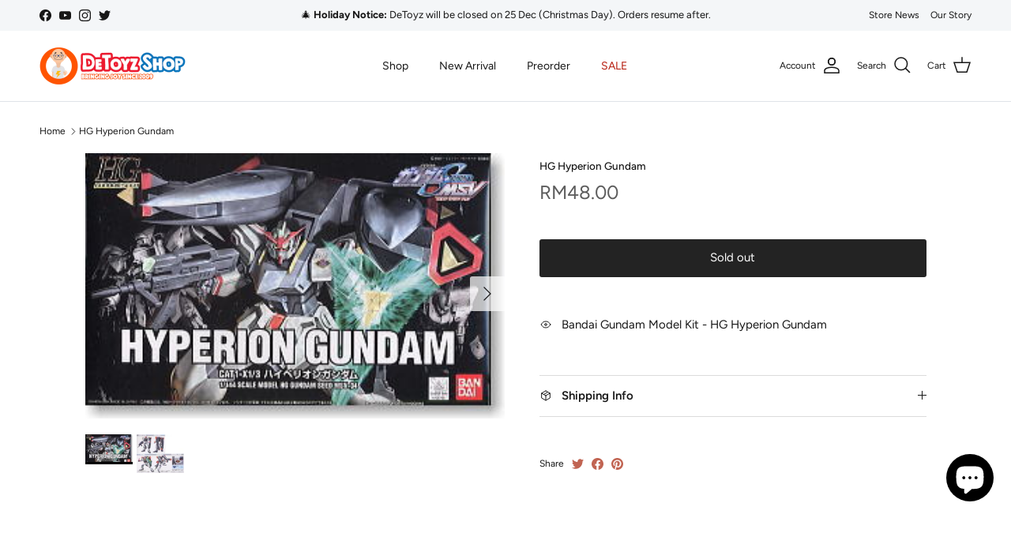

--- FILE ---
content_type: text/html; charset=utf-8
request_url: https://detoyz.com/products/hg-hyperion-gundam
body_size: 97891
content:
<!doctype html>
<html class="no-js" lang="en" dir="ltr">
<head><meta charset="utf-8">
<meta name="viewport" content="width=device-width,initial-scale=1">
<title>HG Hyperion Gundam &ndash; De Toyz Shop</title><link rel="canonical" href="https://detoyz.com/products/hg-hyperion-gundam"><link rel="icon" href="//detoyz.com/cdn/shop/files/Detoyz_Logo_-_social_media.jpg?crop=center&height=48&v=1629350601&width=48" type="image/jpg">
  <link rel="apple-touch-icon" href="//detoyz.com/cdn/shop/files/Detoyz_Logo_-_social_media.jpg?crop=center&height=180&v=1629350601&width=180"><meta name="description" content="Bandai Gundam Model Kit - HG Hyperion Gundam"><meta property="og:site_name" content="De Toyz Shop">
<meta property="og:url" content="https://detoyz.com/products/hg-hyperion-gundam">
<meta property="og:title" content="HG Hyperion Gundam">
<meta property="og:type" content="product">
<meta property="og:description" content="Bandai Gundam Model Kit - HG Hyperion Gundam"><meta property="og:image" content="http://detoyz.com/cdn/shop/products/10038297.jpg?crop=center&height=1200&v=1579421512&width=1200">
  <meta property="og:image:secure_url" content="https://detoyz.com/cdn/shop/products/10038297.jpg?crop=center&height=1200&v=1579421512&width=1200">
  <meta property="og:image:width" content="300">
  <meta property="og:image:height" content="190"><meta property="og:price:amount" content="48.00">
  <meta property="og:price:currency" content="MYR"><meta name="twitter:site" content="@DeToyzShop"><meta name="twitter:card" content="summary_large_image">
<meta name="twitter:title" content="HG Hyperion Gundam">
<meta name="twitter:description" content="Bandai Gundam Model Kit - HG Hyperion Gundam">
<style>@font-face {
  font-family: Figtree;
  font-weight: 400;
  font-style: normal;
  font-display: fallback;
  src: url("//detoyz.com/cdn/fonts/figtree/figtree_n4.3c0838aba1701047e60be6a99a1b0a40ce9b8419.woff2") format("woff2"),
       url("//detoyz.com/cdn/fonts/figtree/figtree_n4.c0575d1db21fc3821f17fd6617d3dee552312137.woff") format("woff");
}
@font-face {
  font-family: Figtree;
  font-weight: 700;
  font-style: normal;
  font-display: fallback;
  src: url("//detoyz.com/cdn/fonts/figtree/figtree_n7.2fd9bfe01586148e644724096c9d75e8c7a90e55.woff2") format("woff2"),
       url("//detoyz.com/cdn/fonts/figtree/figtree_n7.ea05de92d862f9594794ab281c4c3a67501ef5fc.woff") format("woff");
}
@font-face {
  font-family: Figtree;
  font-weight: 500;
  font-style: normal;
  font-display: fallback;
  src: url("//detoyz.com/cdn/fonts/figtree/figtree_n5.3b6b7df38aa5986536945796e1f947445832047c.woff2") format("woff2"),
       url("//detoyz.com/cdn/fonts/figtree/figtree_n5.f26bf6dcae278b0ed902605f6605fa3338e81dab.woff") format("woff");
}
@font-face {
  font-family: Figtree;
  font-weight: 400;
  font-style: italic;
  font-display: fallback;
  src: url("//detoyz.com/cdn/fonts/figtree/figtree_i4.89f7a4275c064845c304a4cf8a4a586060656db2.woff2") format("woff2"),
       url("//detoyz.com/cdn/fonts/figtree/figtree_i4.6f955aaaafc55a22ffc1f32ecf3756859a5ad3e2.woff") format("woff");
}
@font-face {
  font-family: Figtree;
  font-weight: 700;
  font-style: italic;
  font-display: fallback;
  src: url("//detoyz.com/cdn/fonts/figtree/figtree_i7.06add7096a6f2ab742e09ec7e498115904eda1fe.woff2") format("woff2"),
       url("//detoyz.com/cdn/fonts/figtree/figtree_i7.ee584b5fcaccdbb5518c0228158941f8df81b101.woff") format("woff");
}
@font-face {
  font-family: Figtree;
  font-weight: 500;
  font-style: normal;
  font-display: fallback;
  src: url("//detoyz.com/cdn/fonts/figtree/figtree_n5.3b6b7df38aa5986536945796e1f947445832047c.woff2") format("woff2"),
       url("//detoyz.com/cdn/fonts/figtree/figtree_n5.f26bf6dcae278b0ed902605f6605fa3338e81dab.woff") format("woff");
}
@font-face {
  font-family: Trirong;
  font-weight: 700;
  font-style: normal;
  font-display: fallback;
  src: url("//detoyz.com/cdn/fonts/trirong/trirong_n7.a33ed6536f9a7c6d7a9d0b52e1e13fd44f544eff.woff2") format("woff2"),
       url("//detoyz.com/cdn/fonts/trirong/trirong_n7.cdb88d0f8e5c427b393745c8cdeb8bc085cbacff.woff") format("woff");
}
@font-face {
  font-family: Figtree;
  font-weight: 400;
  font-style: normal;
  font-display: fallback;
  src: url("//detoyz.com/cdn/fonts/figtree/figtree_n4.3c0838aba1701047e60be6a99a1b0a40ce9b8419.woff2") format("woff2"),
       url("//detoyz.com/cdn/fonts/figtree/figtree_n4.c0575d1db21fc3821f17fd6617d3dee552312137.woff") format("woff");
}
@font-face {
  font-family: Figtree;
  font-weight: 600;
  font-style: normal;
  font-display: fallback;
  src: url("//detoyz.com/cdn/fonts/figtree/figtree_n6.9d1ea52bb49a0a86cfd1b0383d00f83d3fcc14de.woff2") format("woff2"),
       url("//detoyz.com/cdn/fonts/figtree/figtree_n6.f0fcdea525a0e47b2ae4ab645832a8e8a96d31d3.woff") format("woff");
}
:root {
  --page-container-width:          1600px;
  --reading-container-width:       720px;
  --divider-opacity:               0.14;
  --gutter-large:                  30px;
  --gutter-desktop:                20px;
  --gutter-mobile:                 16px;
  --section-padding:               50px;
  --larger-section-padding:        80px;
  --larger-section-padding-mobile: 60px;
  --largest-section-padding:       110px;
  --aos-animate-duration:          0.6s;

  --base-font-family:              Figtree, sans-serif;
  --base-font-weight:              400;
  --base-font-style:               normal;
  --heading-font-family:           Figtree, sans-serif;
  --heading-font-weight:           500;
  --heading-font-style:            normal;
  --heading-font-letter-spacing:   normal;
  --logo-font-family:              Trirong, serif;
  --logo-font-weight:              700;
  --logo-font-style:               normal;
  --nav-font-family:               Figtree, sans-serif;
  --nav-font-weight:               400;
  --nav-font-style:                normal;

  --base-text-size:15px;
  --base-line-height:              1.6;
  --input-text-size:16px;
  --smaller-text-size-1:12px;
  --smaller-text-size-2:14px;
  --smaller-text-size-3:12px;
  --smaller-text-size-4:11px;
  --larger-text-size:34px;
  --super-large-text-size:60px;
  --super-large-mobile-text-size:27px;
  --larger-mobile-text-size:27px;
  --logo-text-size:26px;--btn-letter-spacing: normal;
    --btn-text-transform: none;
    --button-text-size: 15px;
    --quickbuy-button-text-size: 14px;
    --small-feature-link-font-size: 1em;
    --input-btn-padding-top: 13px;
    --input-btn-padding-bottom: 13px;--heading-text-transform:none;
  --nav-text-size:                      14px;
  --mobile-menu-font-weight:            600;

  --body-bg-color:                      255 255 255;
  --bg-color:                           255 255 255;
  --body-text-color:                    23 23 23;
  --text-color:                         23 23 23;

  --header-text-col:                    #171717;--header-text-hover-col:             var(--main-nav-link-hover-col);--header-bg-col:                     #ffffff;
  --heading-color:                     23 23 23;
  --body-heading-color:                23 23 23;
  --heading-divider-col:               #dfe3e8;

  --logo-col:                          #171717;
  --main-nav-bg:                       #ffffff;
  --main-nav-link-col:                 #171717;
  --main-nav-link-hover-col:           #c16452;
  --main-nav-link-featured-col:        #b61d0f;

  --link-color:                        193 100 82;
  --body-link-color:                   193 100 82;

  --btn-bg-color:                        35 35 35;
  --btn-bg-hover-color:                  193 100 82;
  --btn-border-color:                    35 35 35;
  --btn-border-hover-color:              193 100 82;
  --btn-text-color:                      255 255 255;
  --btn-text-hover-color:                255 255 255;--btn-alt-bg-color:                    255 255 255;
  --btn-alt-text-color:                  35 35 35;
  --btn-alt-border-color:                35 35 35;
  --btn-alt-border-hover-color:          35 35 35;--btn-ter-bg-color:                    235 235 235;
  --btn-ter-text-color:                  0 0 0;
  --btn-ter-bg-hover-color:              35 35 35;
  --btn-ter-text-hover-color:            255 255 255;--btn-border-radius: 3px;
    --btn-inspired-border-radius: 3px;--color-scheme-default:                             #ffffff;
  --color-scheme-default-color:                       255 255 255;
  --color-scheme-default-text-color:                  23 23 23;
  --color-scheme-default-head-color:                  23 23 23;
  --color-scheme-default-link-color:                  193 100 82;
  --color-scheme-default-btn-text-color:              255 255 255;
  --color-scheme-default-btn-text-hover-color:        255 255 255;
  --color-scheme-default-btn-bg-color:                35 35 35;
  --color-scheme-default-btn-bg-hover-color:          193 100 82;
  --color-scheme-default-btn-border-color:            35 35 35;
  --color-scheme-default-btn-border-hover-color:      193 100 82;
  --color-scheme-default-btn-alt-text-color:          35 35 35;
  --color-scheme-default-btn-alt-bg-color:            255 255 255;
  --color-scheme-default-btn-alt-border-color:        35 35 35;
  --color-scheme-default-btn-alt-border-hover-color:  35 35 35;

  --color-scheme-1:                             #f4f6f8;
  --color-scheme-1-color:                       244 246 248;
  --color-scheme-1-text-color:                  92 92 92;
  --color-scheme-1-head-color:                  23 23 23;
  --color-scheme-1-link-color:                  193 100 82;
  --color-scheme-1-btn-text-color:              255 255 255;
  --color-scheme-1-btn-text-hover-color:        255 255 255;
  --color-scheme-1-btn-bg-color:                35 35 35;
  --color-scheme-1-btn-bg-hover-color:          0 0 0;
  --color-scheme-1-btn-border-color:            35 35 35;
  --color-scheme-1-btn-border-hover-color:      0 0 0;
  --color-scheme-1-btn-alt-text-color:          35 35 35;
  --color-scheme-1-btn-alt-bg-color:            255 255 255;
  --color-scheme-1-btn-alt-border-color:        35 35 35;
  --color-scheme-1-btn-alt-border-hover-color:  35 35 35;

  --color-scheme-2:                             #e6e6e6;
  --color-scheme-2-color:                       230 230 230;
  --color-scheme-2-text-color:                  92 92 92;
  --color-scheme-2-head-color:                  23 23 23;
  --color-scheme-2-link-color:                  193 100 82;
  --color-scheme-2-btn-text-color:              255 255 255;
  --color-scheme-2-btn-text-hover-color:        255 255 255;
  --color-scheme-2-btn-bg-color:                35 35 35;
  --color-scheme-2-btn-bg-hover-color:          0 0 0;
  --color-scheme-2-btn-border-color:            35 35 35;
  --color-scheme-2-btn-border-hover-color:      0 0 0;
  --color-scheme-2-btn-alt-text-color:          35 35 35;
  --color-scheme-2-btn-alt-bg-color:            255 255 255;
  --color-scheme-2-btn-alt-border-color:        35 35 35;
  --color-scheme-2-btn-alt-border-hover-color:  35 35 35;

  /* Shop Pay payment terms */
  --payment-terms-background-color:    #ffffff;--quickbuy-bg: 255 255 255;--body-input-background-color:       rgb(var(--body-bg-color));
  --input-background-color:            rgb(var(--body-bg-color));
  --body-input-text-color:             var(--body-text-color);
  --input-text-color:                  var(--body-text-color);
  --body-input-border-color:           rgb(197, 197, 197);
  --input-border-color:                rgb(197, 197, 197);
  --input-border-color-hover:          rgb(127, 127, 127);
  --input-border-color-active:         rgb(23, 23, 23);

  --swatch-cross-svg:                  url("data:image/svg+xml,%3Csvg xmlns='http://www.w3.org/2000/svg' width='240' height='240' viewBox='0 0 24 24' fill='none' stroke='rgb(197, 197, 197)' stroke-width='0.09' preserveAspectRatio='none' %3E%3Cline x1='24' y1='0' x2='0' y2='24'%3E%3C/line%3E%3C/svg%3E");
  --swatch-cross-hover:                url("data:image/svg+xml,%3Csvg xmlns='http://www.w3.org/2000/svg' width='240' height='240' viewBox='0 0 24 24' fill='none' stroke='rgb(127, 127, 127)' stroke-width='0.09' preserveAspectRatio='none' %3E%3Cline x1='24' y1='0' x2='0' y2='24'%3E%3C/line%3E%3C/svg%3E");
  --swatch-cross-active:               url("data:image/svg+xml,%3Csvg xmlns='http://www.w3.org/2000/svg' width='240' height='240' viewBox='0 0 24 24' fill='none' stroke='rgb(23, 23, 23)' stroke-width='0.09' preserveAspectRatio='none' %3E%3Cline x1='24' y1='0' x2='0' y2='24'%3E%3C/line%3E%3C/svg%3E");

  --footer-divider-col:                #f5f5f5;
  --footer-text-col:                   23 23 23;
  --footer-heading-col:                23 23 23;
  --footer-bg-col:                     245 245 245;--product-label-overlay-justify: flex-start;--product-label-overlay-align: flex-end;--product-label-overlay-reduction-text:   #ffffff;
  --product-label-overlay-reduction-bg:     #c20000;
  --product-label-overlay-reduction-text-weight: 600;
  --product-label-overlay-stock-text:       #ffffff;
  --product-label-overlay-stock-bg:         #09728c;
  --product-label-overlay-new-text:         #ffffff;
  --product-label-overlay-new-bg:           #c16452;
  --product-label-overlay-meta-text:        #ffffff;
  --product-label-overlay-meta-bg:          #ff7e00;
  --product-label-sale-text:                #c20000;
  --product-label-sold-text:                #ff0000;
  --product-label-preorder-text:            #3ea36a;

  --product-block-crop-align:               center;

  
  --product-block-price-align:              flex-start;
  --product-block-price-item-margin-start:  initial;
  --product-block-price-item-margin-end:    .5rem;
  

  

  --collection-block-image-position:   center center;

  --swatch-picker-image-size:          40px;
  --swatch-crop-align:                 center center;

  --image-overlay-text-color:          23 23 23;--image-overlay-bg:                  rgba(0, 0, 0, 0.12);
  --image-overlay-shadow-start:        rgb(0 0 0 / 0.16);
  --image-overlay-box-opacity:         0.88;--product-inventory-ok-box-color:            #f2faf0;
  --product-inventory-ok-text-color:           #108043;
  --product-inventory-ok-icon-box-fill-color:  #fff;
  --product-inventory-low-box-color:           #fcf1cd;
  --product-inventory-low-text-color:          #dd9a1a;
  --product-inventory-low-icon-box-fill-color: #fff;
  --product-inventory-low-text-color-channels: 16, 128, 67;
  --product-inventory-ok-text-color-channels:  221, 154, 26;

  --rating-star-color: 255 206 0;--overlay-align-left: start;
    --overlay-align-right: end;}html[dir=rtl] {
  --overlay-right-text-m-left: 0;
  --overlay-right-text-m-right: auto;
  --overlay-left-shadow-left-left: 15%;
  --overlay-left-shadow-left-right: -50%;
  --overlay-left-shadow-right-left: -85%;
  --overlay-left-shadow-right-right: 0;
}.image-overlay--bg-box .text-overlay .text-overlay__text {
    --image-overlay-box-bg: 255 255 255;
    --heading-color: var(--body-heading-color);
    --text-color: var(--body-text-color);
    --link-color: var(--body-link-color);
  }::selection {
    background: rgb(var(--body-heading-color));
    color: rgb(var(--body-bg-color));
  }
  ::-moz-selection {
    background: rgb(var(--body-heading-color));
    color: rgb(var(--body-bg-color));
  }.use-color-scheme--default {
  --product-label-sale-text:           #c20000;
  --product-label-sold-text:           #ff0000;
  --product-label-preorder-text:       #3ea36a;
  --input-background-color:            rgb(var(--body-bg-color));
  --input-text-color:                  var(--body-input-text-color);
  --input-border-color:                rgb(197, 197, 197);
  --input-border-color-hover:          rgb(127, 127, 127);
  --input-border-color-active:         rgb(23, 23, 23);
}.use-color-scheme--1 {
  --product-label-sale-text:           currentColor;
  --product-label-sold-text:           currentColor;
  --product-label-preorder-text:       currentColor;
  --input-background-color:            transparent;
  --input-text-color:                  92 92 92;
  --input-border-color:                rgb(198, 200, 201);
  --input-border-color-hover:          rgb(160, 161, 162);
  --input-border-color-active:         rgb(92, 92, 92);
}</style>

  <link href="//detoyz.com/cdn/shop/t/20/assets/main.css?v=172312757779536793001752565436" rel="stylesheet" type="text/css" media="all" />
<link rel="preload" as="font" href="//detoyz.com/cdn/fonts/figtree/figtree_n4.3c0838aba1701047e60be6a99a1b0a40ce9b8419.woff2" type="font/woff2" crossorigin><link rel="preload" as="font" href="//detoyz.com/cdn/fonts/figtree/figtree_n5.3b6b7df38aa5986536945796e1f947445832047c.woff2" type="font/woff2" crossorigin><script>
    document.documentElement.className = document.documentElement.className.replace('no-js', 'js');

    window.theme = {
      info: {
        name: 'Symmetry',
        version: '8.0.0'
      },
      device: {
        hasTouch: window.matchMedia('(any-pointer: coarse)').matches,
        hasHover: window.matchMedia('(hover: hover)').matches
      },
      mediaQueries: {
        md: '(min-width: 768px)',
        productMediaCarouselBreak: '(min-width: 1041px)'
      },
      routes: {
        base: 'https://detoyz.com',
        cart: '/cart',
        cartAdd: '/cart/add.js',
        cartUpdate: '/cart/update.js',
        predictiveSearch: '/search/suggest'
      },
      strings: {
        cartTermsConfirmation: "You must agree to the terms and conditions before continuing.",
        cartItemsQuantityError: "You can only add [QUANTITY] of this item to your cart.",
        generalSearchViewAll: "View all search results",
        noStock: "Sold out",
        noVariant: "Unavailable",
        productsProductChooseA: "Choose a",
        generalSearchPages: "Pages",
        generalSearchNoResultsWithoutTerms: "Sorry, we couldnʼt find any results",
        shippingCalculator: {
          singleRate: "There is one shipping rate for this destination:",
          multipleRates: "There are multiple shipping rates for this destination:",
          noRates: "We do not ship to this destination."
        },
        regularPrice: "Regular price",
        salePrice: "Sale price"
      },
      settings: {
        moneyWithCurrencyFormat: "RM{{amount}}",
        cartType: "drawer",
        afterAddToCart: "drawer",
        quickbuyStyle: "button",
        externalLinksNewTab: true,
        internalLinksSmoothScroll: true
      }
    }

    theme.inlineNavigationCheck = function() {
      var pageHeader = document.querySelector('.pageheader'),
          inlineNavContainer = pageHeader.querySelector('.logo-area__left__inner'),
          inlineNav = inlineNavContainer.querySelector('.navigation--left');
      if (inlineNav && getComputedStyle(inlineNav).display != 'none') {
        var inlineMenuCentered = document.querySelector('.pageheader--layout-inline-menu-center'),
            logoContainer = document.querySelector('.logo-area__middle__inner');
        if(inlineMenuCentered) {
          var rightWidth = document.querySelector('.logo-area__right__inner').clientWidth,
              middleWidth = logoContainer.clientWidth,
              logoArea = document.querySelector('.logo-area'),
              computedLogoAreaStyle = getComputedStyle(logoArea),
              logoAreaInnerWidth = logoArea.clientWidth - Math.ceil(parseFloat(computedLogoAreaStyle.paddingLeft)) - Math.ceil(parseFloat(computedLogoAreaStyle.paddingRight)),
              availableNavWidth = logoAreaInnerWidth - Math.max(rightWidth, middleWidth) * 2 - 40;
          inlineNavContainer.style.maxWidth = availableNavWidth + 'px';
        }

        var firstInlineNavLink = inlineNav.querySelector('.navigation__item:first-child'),
            lastInlineNavLink = inlineNav.querySelector('.navigation__item:last-child');
        if (lastInlineNavLink) {
          var inlineNavWidth = null;
          if(document.querySelector('html[dir=rtl]')) {
            inlineNavWidth = firstInlineNavLink.offsetLeft - lastInlineNavLink.offsetLeft + firstInlineNavLink.offsetWidth;
          } else {
            inlineNavWidth = lastInlineNavLink.offsetLeft - firstInlineNavLink.offsetLeft + lastInlineNavLink.offsetWidth;
          }
          if (inlineNavContainer.offsetWidth >= inlineNavWidth) {
            pageHeader.classList.add('pageheader--layout-inline-permitted');
            var tallLogo = logoContainer.clientHeight > lastInlineNavLink.clientHeight + 20;
            if (tallLogo) {
              inlineNav.classList.add('navigation--tight-underline');
            } else {
              inlineNav.classList.remove('navigation--tight-underline');
            }
          } else {
            pageHeader.classList.remove('pageheader--layout-inline-permitted');
          }
        }
      }
    };

    theme.setInitialHeaderHeightProperty = () => {
      const section = document.querySelector('.section-header');
      if (section) {
        document.documentElement.style.setProperty('--theme-header-height', Math.ceil(section.clientHeight) + 'px');
      }
    };
  </script>

  <script src="//detoyz.com/cdn/shop/t/20/assets/main.js?v=150891663519462644191752565436" defer></script>
    <script src="//detoyz.com/cdn/shop/t/20/assets/animate-on-scroll.js?v=15249566486942820451752565436" defer></script>
    <link href="//detoyz.com/cdn/shop/t/20/assets/animate-on-scroll.css?v=135962721104954213331752565435" rel="stylesheet" type="text/css" media="all" />
  

  <script>window.performance && window.performance.mark && window.performance.mark('shopify.content_for_header.start');</script><meta name="google-site-verification" content="1NHz4iMi4dlZ8h-FmmC4LJctT6LTRcwMylyX2vKuYK8">
<meta name="facebook-domain-verification" content="hjvvay8l6fq3ik08z84jyxrwx6cb8y">
<meta id="shopify-digital-wallet" name="shopify-digital-wallet" content="/16719965/digital_wallets/dialog">
<link rel="alternate" type="application/json+oembed" href="https://detoyz.com/products/hg-hyperion-gundam.oembed">
<script async="async" src="/checkouts/internal/preloads.js?locale=en-MY"></script>
<script id="shopify-features" type="application/json">{"accessToken":"3ad05dbd2f00269c8d51e9c2b4a972cd","betas":["rich-media-storefront-analytics"],"domain":"detoyz.com","predictiveSearch":true,"shopId":16719965,"locale":"en"}</script>
<script>var Shopify = Shopify || {};
Shopify.shop = "de-toyz-shop.myshopify.com";
Shopify.locale = "en";
Shopify.currency = {"active":"MYR","rate":"1.0"};
Shopify.country = "MY";
Shopify.theme = {"name":"DeToyz Symmetry Ver 8.0.0","id":180523106580,"schema_name":"Symmetry","schema_version":"8.0.0","theme_store_id":568,"role":"main"};
Shopify.theme.handle = "null";
Shopify.theme.style = {"id":null,"handle":null};
Shopify.cdnHost = "detoyz.com/cdn";
Shopify.routes = Shopify.routes || {};
Shopify.routes.root = "/";</script>
<script type="module">!function(o){(o.Shopify=o.Shopify||{}).modules=!0}(window);</script>
<script>!function(o){function n(){var o=[];function n(){o.push(Array.prototype.slice.apply(arguments))}return n.q=o,n}var t=o.Shopify=o.Shopify||{};t.loadFeatures=n(),t.autoloadFeatures=n()}(window);</script>
<script id="shop-js-analytics" type="application/json">{"pageType":"product"}</script>
<script defer="defer" async type="module" src="//detoyz.com/cdn/shopifycloud/shop-js/modules/v2/client.init-shop-cart-sync_DtuiiIyl.en.esm.js"></script>
<script defer="defer" async type="module" src="//detoyz.com/cdn/shopifycloud/shop-js/modules/v2/chunk.common_CUHEfi5Q.esm.js"></script>
<script type="module">
  await import("//detoyz.com/cdn/shopifycloud/shop-js/modules/v2/client.init-shop-cart-sync_DtuiiIyl.en.esm.js");
await import("//detoyz.com/cdn/shopifycloud/shop-js/modules/v2/chunk.common_CUHEfi5Q.esm.js");

  window.Shopify.SignInWithShop?.initShopCartSync?.({"fedCMEnabled":true,"windoidEnabled":true});

</script>
<script id="__st">var __st={"a":16719965,"offset":28800,"reqid":"01cc0a3a-f35e-4c4e-bb2e-0fef5d9b1e20-1766642185","pageurl":"detoyz.com\/products\/hg-hyperion-gundam","u":"84988d350a61","p":"product","rtyp":"product","rid":4461627703427};</script>
<script>window.ShopifyPaypalV4VisibilityTracking = true;</script>
<script id="captcha-bootstrap">!function(){'use strict';const t='contact',e='account',n='new_comment',o=[[t,t],['blogs',n],['comments',n],[t,'customer']],c=[[e,'customer_login'],[e,'guest_login'],[e,'recover_customer_password'],[e,'create_customer']],r=t=>t.map((([t,e])=>`form[action*='/${t}']:not([data-nocaptcha='true']) input[name='form_type'][value='${e}']`)).join(','),a=t=>()=>t?[...document.querySelectorAll(t)].map((t=>t.form)):[];function s(){const t=[...o],e=r(t);return a(e)}const i='password',u='form_key',d=['recaptcha-v3-token','g-recaptcha-response','h-captcha-response',i],f=()=>{try{return window.sessionStorage}catch{return}},m='__shopify_v',_=t=>t.elements[u];function p(t,e,n=!1){try{const o=window.sessionStorage,c=JSON.parse(o.getItem(e)),{data:r}=function(t){const{data:e,action:n}=t;return t[m]||n?{data:e,action:n}:{data:t,action:n}}(c);for(const[e,n]of Object.entries(r))t.elements[e]&&(t.elements[e].value=n);n&&o.removeItem(e)}catch(o){console.error('form repopulation failed',{error:o})}}const l='form_type',E='cptcha';function T(t){t.dataset[E]=!0}const w=window,h=w.document,L='Shopify',v='ce_forms',y='captcha';let A=!1;((t,e)=>{const n=(g='f06e6c50-85a8-45c8-87d0-21a2b65856fe',I='https://cdn.shopify.com/shopifycloud/storefront-forms-hcaptcha/ce_storefront_forms_captcha_hcaptcha.v1.5.2.iife.js',D={infoText:'Protected by hCaptcha',privacyText:'Privacy',termsText:'Terms'},(t,e,n)=>{const o=w[L][v],c=o.bindForm;if(c)return c(t,g,e,D).then(n);var r;o.q.push([[t,g,e,D],n]),r=I,A||(h.body.append(Object.assign(h.createElement('script'),{id:'captcha-provider',async:!0,src:r})),A=!0)});var g,I,D;w[L]=w[L]||{},w[L][v]=w[L][v]||{},w[L][v].q=[],w[L][y]=w[L][y]||{},w[L][y].protect=function(t,e){n(t,void 0,e),T(t)},Object.freeze(w[L][y]),function(t,e,n,w,h,L){const[v,y,A,g]=function(t,e,n){const i=e?o:[],u=t?c:[],d=[...i,...u],f=r(d),m=r(i),_=r(d.filter((([t,e])=>n.includes(e))));return[a(f),a(m),a(_),s()]}(w,h,L),I=t=>{const e=t.target;return e instanceof HTMLFormElement?e:e&&e.form},D=t=>v().includes(t);t.addEventListener('submit',(t=>{const e=I(t);if(!e)return;const n=D(e)&&!e.dataset.hcaptchaBound&&!e.dataset.recaptchaBound,o=_(e),c=g().includes(e)&&(!o||!o.value);(n||c)&&t.preventDefault(),c&&!n&&(function(t){try{if(!f())return;!function(t){const e=f();if(!e)return;const n=_(t);if(!n)return;const o=n.value;o&&e.removeItem(o)}(t);const e=Array.from(Array(32),(()=>Math.random().toString(36)[2])).join('');!function(t,e){_(t)||t.append(Object.assign(document.createElement('input'),{type:'hidden',name:u})),t.elements[u].value=e}(t,e),function(t,e){const n=f();if(!n)return;const o=[...t.querySelectorAll(`input[type='${i}']`)].map((({name:t})=>t)),c=[...d,...o],r={};for(const[a,s]of new FormData(t).entries())c.includes(a)||(r[a]=s);n.setItem(e,JSON.stringify({[m]:1,action:t.action,data:r}))}(t,e)}catch(e){console.error('failed to persist form',e)}}(e),e.submit())}));const S=(t,e)=>{t&&!t.dataset[E]&&(n(t,e.some((e=>e===t))),T(t))};for(const o of['focusin','change'])t.addEventListener(o,(t=>{const e=I(t);D(e)&&S(e,y())}));const B=e.get('form_key'),M=e.get(l),P=B&&M;t.addEventListener('DOMContentLoaded',(()=>{const t=y();if(P)for(const e of t)e.elements[l].value===M&&p(e,B);[...new Set([...A(),...v().filter((t=>'true'===t.dataset.shopifyCaptcha))])].forEach((e=>S(e,t)))}))}(h,new URLSearchParams(w.location.search),n,t,e,['guest_login'])})(!0,!0)}();</script>
<script integrity="sha256-4kQ18oKyAcykRKYeNunJcIwy7WH5gtpwJnB7kiuLZ1E=" data-source-attribution="shopify.loadfeatures" defer="defer" src="//detoyz.com/cdn/shopifycloud/storefront/assets/storefront/load_feature-a0a9edcb.js" crossorigin="anonymous"></script>
<script data-source-attribution="shopify.dynamic_checkout.dynamic.init">var Shopify=Shopify||{};Shopify.PaymentButton=Shopify.PaymentButton||{isStorefrontPortableWallets:!0,init:function(){window.Shopify.PaymentButton.init=function(){};var t=document.createElement("script");t.src="https://detoyz.com/cdn/shopifycloud/portable-wallets/latest/portable-wallets.en.js",t.type="module",document.head.appendChild(t)}};
</script>
<script data-source-attribution="shopify.dynamic_checkout.buyer_consent">
  function portableWalletsHideBuyerConsent(e){var t=document.getElementById("shopify-buyer-consent"),n=document.getElementById("shopify-subscription-policy-button");t&&n&&(t.classList.add("hidden"),t.setAttribute("aria-hidden","true"),n.removeEventListener("click",e))}function portableWalletsShowBuyerConsent(e){var t=document.getElementById("shopify-buyer-consent"),n=document.getElementById("shopify-subscription-policy-button");t&&n&&(t.classList.remove("hidden"),t.removeAttribute("aria-hidden"),n.addEventListener("click",e))}window.Shopify?.PaymentButton&&(window.Shopify.PaymentButton.hideBuyerConsent=portableWalletsHideBuyerConsent,window.Shopify.PaymentButton.showBuyerConsent=portableWalletsShowBuyerConsent);
</script>
<script data-source-attribution="shopify.dynamic_checkout.cart.bootstrap">document.addEventListener("DOMContentLoaded",(function(){function t(){return document.querySelector("shopify-accelerated-checkout-cart, shopify-accelerated-checkout")}if(t())Shopify.PaymentButton.init();else{new MutationObserver((function(e,n){t()&&(Shopify.PaymentButton.init(),n.disconnect())})).observe(document.body,{childList:!0,subtree:!0})}}));
</script>
<script id='scb4127' type='text/javascript' async='' src='https://detoyz.com/cdn/shopifycloud/privacy-banner/storefront-banner.js'></script><link rel="stylesheet" media="screen" href="//detoyz.com/cdn/shop/t/20/compiled_assets/styles.css?13355">
<script id="sections-script" data-sections="related-products,footer" defer="defer" src="//detoyz.com/cdn/shop/t/20/compiled_assets/scripts.js?13355"></script>
<script>window.performance && window.performance.mark && window.performance.mark('shopify.content_for_header.end');</script>
<!-- CC Custom Head Start --><!-- CC Custom Head End --><!-- BEGIN app block: shopify://apps/judge-me-reviews/blocks/judgeme_core/61ccd3b1-a9f2-4160-9fe9-4fec8413e5d8 --><!-- Start of Judge.me Core -->




<link rel="dns-prefetch" href="https://cdnwidget.judge.me">
<link rel="dns-prefetch" href="https://cdn.judge.me">
<link rel="dns-prefetch" href="https://cdn1.judge.me">
<link rel="dns-prefetch" href="https://api.judge.me">

<script data-cfasync='false' class='jdgm-settings-script'>window.jdgmSettings={"pagination":5,"disable_web_reviews":false,"badge_no_review_text":"No reviews","badge_n_reviews_text":"{{ n }} review/reviews","badge_star_color":"#FFD000","hide_badge_preview_if_no_reviews":true,"badge_hide_text":false,"enforce_center_preview_badge":false,"widget_title":"Customer Reviews","widget_open_form_text":"Write a review","widget_close_form_text":"Cancel review","widget_refresh_page_text":"Refresh page","widget_summary_text":"Based on {{ number_of_reviews }} review/reviews","widget_no_review_text":"Be the first to write a review","widget_name_field_text":"Display name","widget_verified_name_field_text":"Verified Name (public)","widget_name_placeholder_text":"Display name","widget_required_field_error_text":"This field is required.","widget_email_field_text":"Email address","widget_verified_email_field_text":"Verified Email (private, can not be edited)","widget_email_placeholder_text":"Your email address","widget_email_field_error_text":"Please enter a valid email address.","widget_rating_field_text":"Rating","widget_review_title_field_text":"Review Title","widget_review_title_placeholder_text":"Give your review a title","widget_review_body_field_text":"Review content","widget_review_body_placeholder_text":"Start writing here...","widget_pictures_field_text":"Picture/Video (optional)","widget_submit_review_text":"Submit Review","widget_submit_verified_review_text":"Submit Verified Review","widget_submit_success_msg_with_auto_publish":"Thank you! Please refresh the page in a few moments to see your review. You can remove or edit your review by logging into \u003ca href='https://judge.me/login' target='_blank' rel='nofollow noopener'\u003eJudge.me\u003c/a\u003e","widget_submit_success_msg_no_auto_publish":"Thank you! Your review will be published as soon as it is approved by the shop admin. You can remove or edit your review by logging into \u003ca href='https://judge.me/login' target='_blank' rel='nofollow noopener'\u003eJudge.me\u003c/a\u003e","widget_show_default_reviews_out_of_total_text":"Showing {{ n_reviews_shown }} out of {{ n_reviews }} reviews.","widget_show_all_link_text":"Show all","widget_show_less_link_text":"Show less","widget_author_said_text":"{{ reviewer_name }} said:","widget_days_text":"{{ n }} days ago","widget_weeks_text":"{{ n }} week/weeks ago","widget_months_text":"{{ n }} month/months ago","widget_years_text":"{{ n }} year/years ago","widget_yesterday_text":"Yesterday","widget_today_text":"Today","widget_replied_text":"\u003e\u003e {{ shop_name }} replied:","widget_read_more_text":"Read more","widget_rating_filter_see_all_text":"See all reviews","widget_sorting_most_recent_text":"Most Recent","widget_sorting_highest_rating_text":"Highest Rating","widget_sorting_lowest_rating_text":"Lowest Rating","widget_sorting_with_pictures_text":"Only Pictures","widget_sorting_most_helpful_text":"Most Helpful","widget_open_question_form_text":"Ask a question","widget_reviews_subtab_text":"Reviews","widget_questions_subtab_text":"Questions","widget_question_label_text":"Question","widget_answer_label_text":"Answer","widget_question_placeholder_text":"Write your question here","widget_submit_question_text":"Submit Question","widget_question_submit_success_text":"Thank you for your question! We will notify you once it gets answered.","widget_star_color":"#FFD000","verified_badge_text":"Verified","verified_badge_placement":"left-of-reviewer-name","widget_hide_border":false,"widget_social_share":false,"all_reviews_include_out_of_store_products":true,"all_reviews_out_of_store_text":"(out of store)","all_reviews_product_name_prefix_text":"about","enable_review_pictures":true,"review_date_format":"dd/mm/yyyy","widget_product_reviews_subtab_text":"Product Reviews","widget_shop_reviews_subtab_text":"Shop Reviews","widget_write_a_store_review_text":"Write a Store Review","widget_other_languages_heading":"Reviews in Other Languages","widget_translate_review_text":"Translate review to {{ language }}","widget_translating_review_text":"Translating...","widget_show_original_translation_text":"Show original ({{ language }})","widget_translate_review_failed_text":"Review couldn't be translated.","widget_translate_review_retry_text":"Retry","widget_translate_review_try_again_later_text":"Try again later","widget_sorting_pictures_first_text":"Pictures First","floating_tab_button_name":"★ Reviews","floating_tab_title":"Let customers speak for us","floating_tab_url":"","floating_tab_url_enabled":false,"all_reviews_text_badge_text":"Customers rate us {{ shop.metafields.judgeme.all_reviews_rating | round: 1 }}/5 based on {{ shop.metafields.judgeme.all_reviews_count }} reviews.","all_reviews_text_badge_text_branded_style":"{{ shop.metafields.judgeme.all_reviews_rating | round: 1 }} out of 5 stars based on {{ shop.metafields.judgeme.all_reviews_count }} reviews","all_reviews_text_badge_url":"","all_reviews_text_style":"branded","all_reviews_text_show_jm_brand":false,"featured_carousel_title":"Let customers speak for us","featured_carousel_count_text":"from {{ n }} reviews","featured_carousel_url":"","verified_count_badge_style":"branded","verified_count_badge_url":"","picture_reminder_submit_button":"Upload Pictures","widget_sorting_videos_first_text":"Videos First","widget_review_pending_text":"Pending","remove_microdata_snippet":true,"preview_badge_no_question_text":"No questions","preview_badge_n_question_text":"{{ number_of_questions }} question/questions","widget_search_bar_placeholder":"Search reviews","widget_sorting_verified_only_text":"Verified only","featured_carousel_verified_badge_enable":true,"featured_carousel_more_reviews_button_text":"Read more reviews","featured_carousel_view_product_button_text":"View product","all_reviews_page_load_more_text":"Load More Reviews","widget_advanced_speed_features":5,"widget_public_name_text":"displayed publicly like","default_reviewer_name_has_non_latin":true,"widget_reviewer_anonymous":"Anonymous","medals_widget_title":"Judge.me Review Medals","widget_invalid_yt_video_url_error_text":"Not a YouTube video URL","widget_max_length_field_error_text":"Please enter no more than {0} characters.","widget_verified_by_shop_text":"Verified by Shop","widget_load_with_code_splitting":true,"widget_ugc_title":"Made by us, Shared by you","widget_ugc_subtitle":"Tag us to see your picture featured in our page","widget_ugc_primary_button_text":"Buy Now","widget_ugc_secondary_button_text":"Load More","widget_ugc_reviews_button_text":"View Reviews","widget_primary_color":"#DF5641","widget_enable_secondary_color":true,"widget_secondary_color":"#E8F1F4","widget_summary_average_rating_text":"{{ average_rating }} out of 5","widget_media_grid_title":"Customer photos \u0026 videos","widget_media_grid_see_more_text":"See more","widget_verified_by_judgeme_text":"Verified by Judge.me","widget_verified_by_judgeme_text_in_store_medals":"Verified by Judge.me","widget_media_field_exceed_quantity_message":"Sorry, we can only accept {{ max_media }} for one review.","widget_media_field_exceed_limit_message":"{{ file_name }} is too large, please select a {{ media_type }} less than {{ size_limit }}MB.","widget_review_submitted_text":"Review Submitted!","widget_question_submitted_text":"Question Submitted!","widget_close_form_text_question":"Cancel","widget_write_your_answer_here_text":"Write your answer here","widget_enabled_branded_link":true,"widget_show_collected_by_judgeme":false,"widget_collected_by_judgeme_text":"collected by Judge.me","widget_load_more_text":"Load More","widget_full_review_text":"Full Review","widget_read_more_reviews_text":"Read More Reviews","widget_read_questions_text":"Read Questions","widget_questions_and_answers_text":"Questions \u0026 Answers","widget_verified_by_text":"Verified by","widget_verified_text":"Verified","widget_number_of_reviews_text":"{{ number_of_reviews }} reviews","widget_back_button_text":"Back","widget_next_button_text":"Next","widget_custom_forms_filter_button":"Filters","how_reviews_are_collected":"How reviews are collected?","widget_gdpr_statement":"How we use your data: We'll only contact you about the review you left, and only if necessary. By submitting your review, you agree to Judge.me's \u003ca href='https://judge.me/terms' target='_blank' rel='nofollow noopener'\u003eterms\u003c/a\u003e, \u003ca href='https://judge.me/privacy' target='_blank' rel='nofollow noopener'\u003eprivacy\u003c/a\u003e and \u003ca href='https://judge.me/content-policy' target='_blank' rel='nofollow noopener'\u003econtent\u003c/a\u003e policies.","review_snippet_widget_round_border_style":true,"review_snippet_widget_card_color":"#FFFFFF","review_snippet_widget_slider_arrows_background_color":"#FFFFFF","review_snippet_widget_slider_arrows_color":"#000000","review_snippet_widget_star_color":"#108474","all_reviews_product_variant_label_text":"Variant: ","widget_show_verified_branding":true,"widget_show_review_title_input":false,"review_content_screen_title_text":"How would you rate this product?","review_content_introduction_text":"We would love it if you would share a bit about your experience.","one_star_review_guidance_text":"Poor","five_star_review_guidance_text":"Great","customer_information_screen_title_text":"About you","customer_information_introduction_text":"Please tell us more about you.","custom_questions_screen_title_text":"Your experience in more detail","custom_questions_introduction_text":"Here are a few questions to help us understand more about your experience.","review_submitted_screen_title_text":"Thanks for your review!","review_submitted_screen_thank_you_text":"We are processing it and it will appear on the store soon.","review_submitted_screen_email_verification_text":"Please confirm your email by clicking the link we just sent you. This helps us keep reviews authentic.","review_submitted_request_store_review_text":"Would you like to share your experience of shopping with us?","review_submitted_review_other_products_text":"Would you like to review these products?","reviewer_media_screen_title_picture_text":"Share a picture","reviewer_media_introduction_picture_text":"Upload a photo to support your review.","reviewer_media_screen_title_video_text":"Share a video","reviewer_media_introduction_video_text":"Upload a video to support your review.","reviewer_media_screen_title_picture_or_video_text":"Share a picture or video","reviewer_media_introduction_picture_or_video_text":"Upload a photo or video to support your review.","reviewer_media_youtube_url_text":"Paste your Youtube URL here","advanced_settings_next_step_button_text":"Next","advanced_settings_close_review_button_text":"Close","modal_write_review_flow":true,"write_review_flow_required_text":"Required","write_review_flow_privacy_message_text":"We respect your privacy.","write_review_flow_anonymous_text":"Post review as anonymous","write_review_flow_visibility_text":"This won't be visible to other customers.","write_review_flow_multiple_selection_help_text":"Select as many as you like","write_review_flow_single_selection_help_text":"Select one option","write_review_flow_required_field_error_text":"This field is required","write_review_flow_invalid_email_error_text":"Please enter a valid email address","write_review_flow_max_length_error_text":"Max. {{ max_length }} characters.","write_review_flow_media_upload_text":"\u003cb\u003eClick to upload\u003c/b\u003e or drag and drop","write_review_flow_gdpr_statement":"We'll only contact you about your review if necessary. By submitting your review, you agree to our \u003ca href='https://judge.me/terms' target='_blank' rel='nofollow noopener'\u003eterms and conditions\u003c/a\u003e and \u003ca href='https://judge.me/privacy' target='_blank' rel='nofollow noopener'\u003eprivacy policy\u003c/a\u003e.","rating_only_reviews_enabled":true,"transparency_badges_collected_via_store_invite_text":"Review collected via store invitation","transparency_badges_from_another_provider_text":"Review collected from another provider","transparency_badges_collected_from_store_visitor_text":"Review collected from a store visitor","transparency_badges_written_in_google_text":"Review written in Google","transparency_badges_written_in_etsy_text":"Review written in Etsy","transparency_badges_written_in_shop_app_text":"Review written in Shop App","transparency_badges_earned_reward_text":"Review earned a reward for future purchase","platform":"shopify","branding_url":"https://app.judge.me/reviews","branding_text":"Powered by Judge.me","locale":"en","reply_name":"De Toyz Shop","widget_version":"3.0","footer":true,"autopublish":true,"review_dates":true,"enable_custom_form":false,"shop_locale":"en","enable_multi_locales_translations":true,"show_review_title_input":false,"review_verification_email_status":"always","can_be_branded":true,"reply_name_text":"De Toyz Shop"};</script> <style class='jdgm-settings-style'>.jdgm-xx{left:0}:root{--jdgm-primary-color: #DF5641;--jdgm-secondary-color: #E8F1F4;--jdgm-star-color: #FFD000;--jdgm-write-review-text-color: white;--jdgm-write-review-bg-color: #DF5641;--jdgm-paginate-color: #DF5641;--jdgm-border-radius: 0;--jdgm-reviewer-name-color: #DF5641}.jdgm-histogram__bar-content{background-color:#DF5641}.jdgm-rev[data-verified-buyer=true] .jdgm-rev__icon.jdgm-rev__icon:after,.jdgm-rev__buyer-badge.jdgm-rev__buyer-badge{color:white;background-color:#DF5641}.jdgm-review-widget--small .jdgm-gallery.jdgm-gallery .jdgm-gallery__thumbnail-link:nth-child(8) .jdgm-gallery__thumbnail-wrapper.jdgm-gallery__thumbnail-wrapper:before{content:"See more"}@media only screen and (min-width: 768px){.jdgm-gallery.jdgm-gallery .jdgm-gallery__thumbnail-link:nth-child(8) .jdgm-gallery__thumbnail-wrapper.jdgm-gallery__thumbnail-wrapper:before{content:"See more"}}.jdgm-preview-badge .jdgm-star.jdgm-star{color:#FFD000}.jdgm-prev-badge[data-average-rating='0.00']{display:none !important}.jdgm-author-all-initials{display:none !important}.jdgm-author-last-initial{display:none !important}.jdgm-rev-widg__title{visibility:hidden}.jdgm-rev-widg__summary-text{visibility:hidden}.jdgm-prev-badge__text{visibility:hidden}.jdgm-rev__prod-link-prefix:before{content:'about'}.jdgm-rev__variant-label:before{content:'Variant: '}.jdgm-rev__out-of-store-text:before{content:'(out of store)'}@media only screen and (min-width: 768px){.jdgm-rev__pics .jdgm-rev_all-rev-page-picture-separator,.jdgm-rev__pics .jdgm-rev__product-picture{display:none}}@media only screen and (max-width: 768px){.jdgm-rev__pics .jdgm-rev_all-rev-page-picture-separator,.jdgm-rev__pics .jdgm-rev__product-picture{display:none}}.jdgm-preview-badge[data-template="product"]{display:none !important}.jdgm-preview-badge[data-template="collection"]{display:none !important}.jdgm-preview-badge[data-template="index"]{display:none !important}.jdgm-review-widget[data-from-snippet="true"]{display:none !important}.jdgm-verified-count-badget[data-from-snippet="true"]{display:none !important}.jdgm-carousel-wrapper[data-from-snippet="true"]{display:none !important}.jdgm-all-reviews-text[data-from-snippet="true"]{display:none !important}.jdgm-medals-section[data-from-snippet="true"]{display:none !important}.jdgm-ugc-media-wrapper[data-from-snippet="true"]{display:none !important}.jdgm-review-snippet-widget .jdgm-rev-snippet-widget__cards-container .jdgm-rev-snippet-card{border-radius:8px;background:#fff}.jdgm-review-snippet-widget .jdgm-rev-snippet-widget__cards-container .jdgm-rev-snippet-card__rev-rating .jdgm-star{color:#108474}.jdgm-review-snippet-widget .jdgm-rev-snippet-widget__prev-btn,.jdgm-review-snippet-widget .jdgm-rev-snippet-widget__next-btn{border-radius:50%;background:#fff}.jdgm-review-snippet-widget .jdgm-rev-snippet-widget__prev-btn>svg,.jdgm-review-snippet-widget .jdgm-rev-snippet-widget__next-btn>svg{fill:#000}.jdgm-full-rev-modal.rev-snippet-widget .jm-mfp-container .jm-mfp-content,.jdgm-full-rev-modal.rev-snippet-widget .jm-mfp-container .jdgm-full-rev__icon,.jdgm-full-rev-modal.rev-snippet-widget .jm-mfp-container .jdgm-full-rev__pic-img,.jdgm-full-rev-modal.rev-snippet-widget .jm-mfp-container .jdgm-full-rev__reply{border-radius:8px}.jdgm-full-rev-modal.rev-snippet-widget .jm-mfp-container .jdgm-full-rev[data-verified-buyer="true"] .jdgm-full-rev__icon::after{border-radius:8px}.jdgm-full-rev-modal.rev-snippet-widget .jm-mfp-container .jdgm-full-rev .jdgm-rev__buyer-badge{border-radius:calc( 8px / 2 )}.jdgm-full-rev-modal.rev-snippet-widget .jm-mfp-container .jdgm-full-rev .jdgm-full-rev__replier::before{content:'De Toyz Shop'}.jdgm-full-rev-modal.rev-snippet-widget .jm-mfp-container .jdgm-full-rev .jdgm-full-rev__product-button{border-radius:calc( 8px * 6 )}
</style> <style class='jdgm-settings-style'></style>

  
  
  
  <style class='jdgm-miracle-styles'>
  @-webkit-keyframes jdgm-spin{0%{-webkit-transform:rotate(0deg);-ms-transform:rotate(0deg);transform:rotate(0deg)}100%{-webkit-transform:rotate(359deg);-ms-transform:rotate(359deg);transform:rotate(359deg)}}@keyframes jdgm-spin{0%{-webkit-transform:rotate(0deg);-ms-transform:rotate(0deg);transform:rotate(0deg)}100%{-webkit-transform:rotate(359deg);-ms-transform:rotate(359deg);transform:rotate(359deg)}}@font-face{font-family:'JudgemeStar';src:url("[data-uri]") format("woff");font-weight:normal;font-style:normal}.jdgm-star{font-family:'JudgemeStar';display:inline !important;text-decoration:none !important;padding:0 4px 0 0 !important;margin:0 !important;font-weight:bold;opacity:1;-webkit-font-smoothing:antialiased;-moz-osx-font-smoothing:grayscale}.jdgm-star:hover{opacity:1}.jdgm-star:last-of-type{padding:0 !important}.jdgm-star.jdgm--on:before{content:"\e000"}.jdgm-star.jdgm--off:before{content:"\e001"}.jdgm-star.jdgm--half:before{content:"\e002"}.jdgm-widget *{margin:0;line-height:1.4;-webkit-box-sizing:border-box;-moz-box-sizing:border-box;box-sizing:border-box;-webkit-overflow-scrolling:touch}.jdgm-hidden{display:none !important;visibility:hidden !important}.jdgm-temp-hidden{display:none}.jdgm-spinner{width:40px;height:40px;margin:auto;border-radius:50%;border-top:2px solid #eee;border-right:2px solid #eee;border-bottom:2px solid #eee;border-left:2px solid #ccc;-webkit-animation:jdgm-spin 0.8s infinite linear;animation:jdgm-spin 0.8s infinite linear}.jdgm-spinner:empty{display:block}.jdgm-prev-badge{display:block !important}

</style>


  
  
   


<script data-cfasync='false' class='jdgm-script'>
!function(e){window.jdgm=window.jdgm||{},jdgm.CDN_HOST="https://cdnwidget.judge.me/",jdgm.API_HOST="https://api.judge.me/",jdgm.CDN_BASE_URL="https://cdn.shopify.com/extensions/019b3697-792e-7226-8331-acb4ce7d04ed/judgeme-extensions-272/assets/",
jdgm.docReady=function(d){(e.attachEvent?"complete"===e.readyState:"loading"!==e.readyState)?
setTimeout(d,0):e.addEventListener("DOMContentLoaded",d)},jdgm.loadCSS=function(d,t,o,a){
!o&&jdgm.loadCSS.requestedUrls.indexOf(d)>=0||(jdgm.loadCSS.requestedUrls.push(d),
(a=e.createElement("link")).rel="stylesheet",a.class="jdgm-stylesheet",a.media="nope!",
a.href=d,a.onload=function(){this.media="all",t&&setTimeout(t)},e.body.appendChild(a))},
jdgm.loadCSS.requestedUrls=[],jdgm.loadJS=function(e,d){var t=new XMLHttpRequest;
t.onreadystatechange=function(){4===t.readyState&&(Function(t.response)(),d&&d(t.response))},
t.open("GET",e),t.send()},jdgm.docReady((function(){(window.jdgmLoadCSS||e.querySelectorAll(
".jdgm-widget, .jdgm-all-reviews-page").length>0)&&(jdgmSettings.widget_load_with_code_splitting?
parseFloat(jdgmSettings.widget_version)>=3?jdgm.loadCSS(jdgm.CDN_HOST+"widget_v3/base.css"):
jdgm.loadCSS(jdgm.CDN_HOST+"widget/base.css"):jdgm.loadCSS(jdgm.CDN_HOST+"shopify_v2.css"),
jdgm.loadJS(jdgm.CDN_HOST+"loa"+"der.js"))}))}(document);
</script>
<noscript><link rel="stylesheet" type="text/css" media="all" href="https://cdnwidget.judge.me/shopify_v2.css"></noscript>

<!-- BEGIN app snippet: theme_fix_tags --><script>
  (function() {
    var jdgmThemeFixes = null;
    if (!jdgmThemeFixes) return;
    var thisThemeFix = jdgmThemeFixes[Shopify.theme.id];
    if (!thisThemeFix) return;

    if (thisThemeFix.html) {
      document.addEventListener("DOMContentLoaded", function() {
        var htmlDiv = document.createElement('div');
        htmlDiv.classList.add('jdgm-theme-fix-html');
        htmlDiv.innerHTML = thisThemeFix.html;
        document.body.append(htmlDiv);
      });
    };

    if (thisThemeFix.css) {
      var styleTag = document.createElement('style');
      styleTag.classList.add('jdgm-theme-fix-style');
      styleTag.innerHTML = thisThemeFix.css;
      document.head.append(styleTag);
    };

    if (thisThemeFix.js) {
      var scriptTag = document.createElement('script');
      scriptTag.classList.add('jdgm-theme-fix-script');
      scriptTag.innerHTML = thisThemeFix.js;
      document.head.append(scriptTag);
    };
  })();
</script>
<!-- END app snippet -->
<!-- End of Judge.me Core -->



<!-- END app block --><script src="https://cdn.shopify.com/extensions/019b5344-1984-796e-9560-dffcefc2f1c4/aov-bundle-upsell-107/assets/aov-offer.js" type="text/javascript" defer="defer"></script>
<script src="https://cdn.shopify.com/extensions/7bc9bb47-adfa-4267-963e-cadee5096caf/inbox-1252/assets/inbox-chat-loader.js" type="text/javascript" defer="defer"></script>
<script src="https://cdn.shopify.com/extensions/019b3697-792e-7226-8331-acb4ce7d04ed/judgeme-extensions-272/assets/loader.js" type="text/javascript" defer="defer"></script>
<script src="https://cdn.shopify.com/extensions/019a9cc4-a781-7c6f-a0b8-708bf879b257/bundles-42/assets/simple-bundles-v2.min.js" type="text/javascript" defer="defer"></script>
<link href="https://monorail-edge.shopifysvc.com" rel="dns-prefetch">
<script>(function(){if ("sendBeacon" in navigator && "performance" in window) {try {var session_token_from_headers = performance.getEntriesByType('navigation')[0].serverTiming.find(x => x.name == '_s').description;} catch {var session_token_from_headers = undefined;}var session_cookie_matches = document.cookie.match(/_shopify_s=([^;]*)/);var session_token_from_cookie = session_cookie_matches && session_cookie_matches.length === 2 ? session_cookie_matches[1] : "";var session_token = session_token_from_headers || session_token_from_cookie || "";function handle_abandonment_event(e) {var entries = performance.getEntries().filter(function(entry) {return /monorail-edge.shopifysvc.com/.test(entry.name);});if (!window.abandonment_tracked && entries.length === 0) {window.abandonment_tracked = true;var currentMs = Date.now();var navigation_start = performance.timing.navigationStart;var payload = {shop_id: 16719965,url: window.location.href,navigation_start,duration: currentMs - navigation_start,session_token,page_type: "product"};window.navigator.sendBeacon("https://monorail-edge.shopifysvc.com/v1/produce", JSON.stringify({schema_id: "online_store_buyer_site_abandonment/1.1",payload: payload,metadata: {event_created_at_ms: currentMs,event_sent_at_ms: currentMs}}));}}window.addEventListener('pagehide', handle_abandonment_event);}}());</script>
<script id="web-pixels-manager-setup">(function e(e,d,r,n,o){if(void 0===o&&(o={}),!Boolean(null===(a=null===(i=window.Shopify)||void 0===i?void 0:i.analytics)||void 0===a?void 0:a.replayQueue)){var i,a;window.Shopify=window.Shopify||{};var t=window.Shopify;t.analytics=t.analytics||{};var s=t.analytics;s.replayQueue=[],s.publish=function(e,d,r){return s.replayQueue.push([e,d,r]),!0};try{self.performance.mark("wpm:start")}catch(e){}var l=function(){var e={modern:/Edge?\/(1{2}[4-9]|1[2-9]\d|[2-9]\d{2}|\d{4,})\.\d+(\.\d+|)|Firefox\/(1{2}[4-9]|1[2-9]\d|[2-9]\d{2}|\d{4,})\.\d+(\.\d+|)|Chrom(ium|e)\/(9{2}|\d{3,})\.\d+(\.\d+|)|(Maci|X1{2}).+ Version\/(15\.\d+|(1[6-9]|[2-9]\d|\d{3,})\.\d+)([,.]\d+|)( \(\w+\)|)( Mobile\/\w+|) Safari\/|Chrome.+OPR\/(9{2}|\d{3,})\.\d+\.\d+|(CPU[ +]OS|iPhone[ +]OS|CPU[ +]iPhone|CPU IPhone OS|CPU iPad OS)[ +]+(15[._]\d+|(1[6-9]|[2-9]\d|\d{3,})[._]\d+)([._]\d+|)|Android:?[ /-](13[3-9]|1[4-9]\d|[2-9]\d{2}|\d{4,})(\.\d+|)(\.\d+|)|Android.+Firefox\/(13[5-9]|1[4-9]\d|[2-9]\d{2}|\d{4,})\.\d+(\.\d+|)|Android.+Chrom(ium|e)\/(13[3-9]|1[4-9]\d|[2-9]\d{2}|\d{4,})\.\d+(\.\d+|)|SamsungBrowser\/([2-9]\d|\d{3,})\.\d+/,legacy:/Edge?\/(1[6-9]|[2-9]\d|\d{3,})\.\d+(\.\d+|)|Firefox\/(5[4-9]|[6-9]\d|\d{3,})\.\d+(\.\d+|)|Chrom(ium|e)\/(5[1-9]|[6-9]\d|\d{3,})\.\d+(\.\d+|)([\d.]+$|.*Safari\/(?![\d.]+ Edge\/[\d.]+$))|(Maci|X1{2}).+ Version\/(10\.\d+|(1[1-9]|[2-9]\d|\d{3,})\.\d+)([,.]\d+|)( \(\w+\)|)( Mobile\/\w+|) Safari\/|Chrome.+OPR\/(3[89]|[4-9]\d|\d{3,})\.\d+\.\d+|(CPU[ +]OS|iPhone[ +]OS|CPU[ +]iPhone|CPU IPhone OS|CPU iPad OS)[ +]+(10[._]\d+|(1[1-9]|[2-9]\d|\d{3,})[._]\d+)([._]\d+|)|Android:?[ /-](13[3-9]|1[4-9]\d|[2-9]\d{2}|\d{4,})(\.\d+|)(\.\d+|)|Mobile Safari.+OPR\/([89]\d|\d{3,})\.\d+\.\d+|Android.+Firefox\/(13[5-9]|1[4-9]\d|[2-9]\d{2}|\d{4,})\.\d+(\.\d+|)|Android.+Chrom(ium|e)\/(13[3-9]|1[4-9]\d|[2-9]\d{2}|\d{4,})\.\d+(\.\d+|)|Android.+(UC? ?Browser|UCWEB|U3)[ /]?(15\.([5-9]|\d{2,})|(1[6-9]|[2-9]\d|\d{3,})\.\d+)\.\d+|SamsungBrowser\/(5\.\d+|([6-9]|\d{2,})\.\d+)|Android.+MQ{2}Browser\/(14(\.(9|\d{2,})|)|(1[5-9]|[2-9]\d|\d{3,})(\.\d+|))(\.\d+|)|K[Aa][Ii]OS\/(3\.\d+|([4-9]|\d{2,})\.\d+)(\.\d+|)/},d=e.modern,r=e.legacy,n=navigator.userAgent;return n.match(d)?"modern":n.match(r)?"legacy":"unknown"}(),u="modern"===l?"modern":"legacy",c=(null!=n?n:{modern:"",legacy:""})[u],f=function(e){return[e.baseUrl,"/wpm","/b",e.hashVersion,"modern"===e.buildTarget?"m":"l",".js"].join("")}({baseUrl:d,hashVersion:r,buildTarget:u}),m=function(e){var d=e.version,r=e.bundleTarget,n=e.surface,o=e.pageUrl,i=e.monorailEndpoint;return{emit:function(e){var a=e.status,t=e.errorMsg,s=(new Date).getTime(),l=JSON.stringify({metadata:{event_sent_at_ms:s},events:[{schema_id:"web_pixels_manager_load/3.1",payload:{version:d,bundle_target:r,page_url:o,status:a,surface:n,error_msg:t},metadata:{event_created_at_ms:s}}]});if(!i)return console&&console.warn&&console.warn("[Web Pixels Manager] No Monorail endpoint provided, skipping logging."),!1;try{return self.navigator.sendBeacon.bind(self.navigator)(i,l)}catch(e){}var u=new XMLHttpRequest;try{return u.open("POST",i,!0),u.setRequestHeader("Content-Type","text/plain"),u.send(l),!0}catch(e){return console&&console.warn&&console.warn("[Web Pixels Manager] Got an unhandled error while logging to Monorail."),!1}}}}({version:r,bundleTarget:l,surface:e.surface,pageUrl:self.location.href,monorailEndpoint:e.monorailEndpoint});try{o.browserTarget=l,function(e){var d=e.src,r=e.async,n=void 0===r||r,o=e.onload,i=e.onerror,a=e.sri,t=e.scriptDataAttributes,s=void 0===t?{}:t,l=document.createElement("script"),u=document.querySelector("head"),c=document.querySelector("body");if(l.async=n,l.src=d,a&&(l.integrity=a,l.crossOrigin="anonymous"),s)for(var f in s)if(Object.prototype.hasOwnProperty.call(s,f))try{l.dataset[f]=s[f]}catch(e){}if(o&&l.addEventListener("load",o),i&&l.addEventListener("error",i),u)u.appendChild(l);else{if(!c)throw new Error("Did not find a head or body element to append the script");c.appendChild(l)}}({src:f,async:!0,onload:function(){if(!function(){var e,d;return Boolean(null===(d=null===(e=window.Shopify)||void 0===e?void 0:e.analytics)||void 0===d?void 0:d.initialized)}()){var d=window.webPixelsManager.init(e)||void 0;if(d){var r=window.Shopify.analytics;r.replayQueue.forEach((function(e){var r=e[0],n=e[1],o=e[2];d.publishCustomEvent(r,n,o)})),r.replayQueue=[],r.publish=d.publishCustomEvent,r.visitor=d.visitor,r.initialized=!0}}},onerror:function(){return m.emit({status:"failed",errorMsg:"".concat(f," has failed to load")})},sri:function(e){var d=/^sha384-[A-Za-z0-9+/=]+$/;return"string"==typeof e&&d.test(e)}(c)?c:"",scriptDataAttributes:o}),m.emit({status:"loading"})}catch(e){m.emit({status:"failed",errorMsg:(null==e?void 0:e.message)||"Unknown error"})}}})({shopId: 16719965,storefrontBaseUrl: "https://detoyz.com",extensionsBaseUrl: "https://extensions.shopifycdn.com/cdn/shopifycloud/web-pixels-manager",monorailEndpoint: "https://monorail-edge.shopifysvc.com/unstable/produce_batch",surface: "storefront-renderer",enabledBetaFlags: ["2dca8a86","a0d5f9d2"],webPixelsConfigList: [{"id":"1651278100","configuration":"{\"webPixelName\":\"Judge.me\"}","eventPayloadVersion":"v1","runtimeContext":"STRICT","scriptVersion":"34ad157958823915625854214640f0bf","type":"APP","apiClientId":683015,"privacyPurposes":["ANALYTICS"],"dataSharingAdjustments":{"protectedCustomerApprovalScopes":["read_customer_email","read_customer_name","read_customer_personal_data","read_customer_phone"]}},{"id":"766738708","configuration":"{\"config\":\"{\\\"pixel_id\\\":\\\"G-46JDFP76R6\\\",\\\"target_country\\\":\\\"MY\\\",\\\"gtag_events\\\":[{\\\"type\\\":\\\"search\\\",\\\"action_label\\\":\\\"G-46JDFP76R6\\\"},{\\\"type\\\":\\\"begin_checkout\\\",\\\"action_label\\\":\\\"G-46JDFP76R6\\\"},{\\\"type\\\":\\\"view_item\\\",\\\"action_label\\\":[\\\"G-46JDFP76R6\\\",\\\"MC-65E2T0YPT3\\\"]},{\\\"type\\\":\\\"purchase\\\",\\\"action_label\\\":[\\\"G-46JDFP76R6\\\",\\\"MC-65E2T0YPT3\\\"]},{\\\"type\\\":\\\"page_view\\\",\\\"action_label\\\":[\\\"G-46JDFP76R6\\\",\\\"MC-65E2T0YPT3\\\"]},{\\\"type\\\":\\\"add_payment_info\\\",\\\"action_label\\\":\\\"G-46JDFP76R6\\\"},{\\\"type\\\":\\\"add_to_cart\\\",\\\"action_label\\\":\\\"G-46JDFP76R6\\\"}],\\\"enable_monitoring_mode\\\":false}\"}","eventPayloadVersion":"v1","runtimeContext":"OPEN","scriptVersion":"b2a88bafab3e21179ed38636efcd8a93","type":"APP","apiClientId":1780363,"privacyPurposes":[],"dataSharingAdjustments":{"protectedCustomerApprovalScopes":["read_customer_address","read_customer_email","read_customer_name","read_customer_personal_data","read_customer_phone"]}},{"id":"286654740","configuration":"{\"pixel_id\":\"888957914540465\",\"pixel_type\":\"facebook_pixel\",\"metaapp_system_user_token\":\"-\"}","eventPayloadVersion":"v1","runtimeContext":"OPEN","scriptVersion":"ca16bc87fe92b6042fbaa3acc2fbdaa6","type":"APP","apiClientId":2329312,"privacyPurposes":["ANALYTICS","MARKETING","SALE_OF_DATA"],"dataSharingAdjustments":{"protectedCustomerApprovalScopes":["read_customer_address","read_customer_email","read_customer_name","read_customer_personal_data","read_customer_phone"]}},{"id":"shopify-app-pixel","configuration":"{}","eventPayloadVersion":"v1","runtimeContext":"STRICT","scriptVersion":"0450","apiClientId":"shopify-pixel","type":"APP","privacyPurposes":["ANALYTICS","MARKETING"]},{"id":"shopify-custom-pixel","eventPayloadVersion":"v1","runtimeContext":"LAX","scriptVersion":"0450","apiClientId":"shopify-pixel","type":"CUSTOM","privacyPurposes":["ANALYTICS","MARKETING"]}],isMerchantRequest: false,initData: {"shop":{"name":"De Toyz Shop","paymentSettings":{"currencyCode":"MYR"},"myshopifyDomain":"de-toyz-shop.myshopify.com","countryCode":"MY","storefrontUrl":"https:\/\/detoyz.com"},"customer":null,"cart":null,"checkout":null,"productVariants":[{"price":{"amount":48.0,"currencyCode":"MYR"},"product":{"title":"HG Hyperion Gundam","vendor":"Bandai","id":"4461627703427","untranslatedTitle":"HG Hyperion Gundam","url":"\/products\/hg-hyperion-gundam","type":"Gunpla"},"id":"31758841643139","image":{"src":"\/\/detoyz.com\/cdn\/shop\/products\/10038297.jpg?v=1579421512"},"sku":"59143","title":"Default Title","untranslatedTitle":"Default Title"}],"purchasingCompany":null},},"https://detoyz.com/cdn","da62cc92w68dfea28pcf9825a4m392e00d0",{"modern":"","legacy":""},{"shopId":"16719965","storefrontBaseUrl":"https:\/\/detoyz.com","extensionBaseUrl":"https:\/\/extensions.shopifycdn.com\/cdn\/shopifycloud\/web-pixels-manager","surface":"storefront-renderer","enabledBetaFlags":"[\"2dca8a86\", \"a0d5f9d2\"]","isMerchantRequest":"false","hashVersion":"da62cc92w68dfea28pcf9825a4m392e00d0","publish":"custom","events":"[[\"page_viewed\",{}],[\"product_viewed\",{\"productVariant\":{\"price\":{\"amount\":48.0,\"currencyCode\":\"MYR\"},\"product\":{\"title\":\"HG Hyperion Gundam\",\"vendor\":\"Bandai\",\"id\":\"4461627703427\",\"untranslatedTitle\":\"HG Hyperion Gundam\",\"url\":\"\/products\/hg-hyperion-gundam\",\"type\":\"Gunpla\"},\"id\":\"31758841643139\",\"image\":{\"src\":\"\/\/detoyz.com\/cdn\/shop\/products\/10038297.jpg?v=1579421512\"},\"sku\":\"59143\",\"title\":\"Default Title\",\"untranslatedTitle\":\"Default Title\"}}]]"});</script><script>
  window.ShopifyAnalytics = window.ShopifyAnalytics || {};
  window.ShopifyAnalytics.meta = window.ShopifyAnalytics.meta || {};
  window.ShopifyAnalytics.meta.currency = 'MYR';
  var meta = {"product":{"id":4461627703427,"gid":"gid:\/\/shopify\/Product\/4461627703427","vendor":"Bandai","type":"Gunpla","handle":"hg-hyperion-gundam","variants":[{"id":31758841643139,"price":4800,"name":"HG Hyperion Gundam","public_title":null,"sku":"59143"}],"remote":false},"page":{"pageType":"product","resourceType":"product","resourceId":4461627703427,"requestId":"01cc0a3a-f35e-4c4e-bb2e-0fef5d9b1e20-1766642185"}};
  for (var attr in meta) {
    window.ShopifyAnalytics.meta[attr] = meta[attr];
  }
</script>
<script class="analytics">
  (function () {
    var customDocumentWrite = function(content) {
      var jquery = null;

      if (window.jQuery) {
        jquery = window.jQuery;
      } else if (window.Checkout && window.Checkout.$) {
        jquery = window.Checkout.$;
      }

      if (jquery) {
        jquery('body').append(content);
      }
    };

    var hasLoggedConversion = function(token) {
      if (token) {
        return document.cookie.indexOf('loggedConversion=' + token) !== -1;
      }
      return false;
    }

    var setCookieIfConversion = function(token) {
      if (token) {
        var twoMonthsFromNow = new Date(Date.now());
        twoMonthsFromNow.setMonth(twoMonthsFromNow.getMonth() + 2);

        document.cookie = 'loggedConversion=' + token + '; expires=' + twoMonthsFromNow;
      }
    }

    var trekkie = window.ShopifyAnalytics.lib = window.trekkie = window.trekkie || [];
    if (trekkie.integrations) {
      return;
    }
    trekkie.methods = [
      'identify',
      'page',
      'ready',
      'track',
      'trackForm',
      'trackLink'
    ];
    trekkie.factory = function(method) {
      return function() {
        var args = Array.prototype.slice.call(arguments);
        args.unshift(method);
        trekkie.push(args);
        return trekkie;
      };
    };
    for (var i = 0; i < trekkie.methods.length; i++) {
      var key = trekkie.methods[i];
      trekkie[key] = trekkie.factory(key);
    }
    trekkie.load = function(config) {
      trekkie.config = config || {};
      trekkie.config.initialDocumentCookie = document.cookie;
      var first = document.getElementsByTagName('script')[0];
      var script = document.createElement('script');
      script.type = 'text/javascript';
      script.onerror = function(e) {
        var scriptFallback = document.createElement('script');
        scriptFallback.type = 'text/javascript';
        scriptFallback.onerror = function(error) {
                var Monorail = {
      produce: function produce(monorailDomain, schemaId, payload) {
        var currentMs = new Date().getTime();
        var event = {
          schema_id: schemaId,
          payload: payload,
          metadata: {
            event_created_at_ms: currentMs,
            event_sent_at_ms: currentMs
          }
        };
        return Monorail.sendRequest("https://" + monorailDomain + "/v1/produce", JSON.stringify(event));
      },
      sendRequest: function sendRequest(endpointUrl, payload) {
        // Try the sendBeacon API
        if (window && window.navigator && typeof window.navigator.sendBeacon === 'function' && typeof window.Blob === 'function' && !Monorail.isIos12()) {
          var blobData = new window.Blob([payload], {
            type: 'text/plain'
          });

          if (window.navigator.sendBeacon(endpointUrl, blobData)) {
            return true;
          } // sendBeacon was not successful

        } // XHR beacon

        var xhr = new XMLHttpRequest();

        try {
          xhr.open('POST', endpointUrl);
          xhr.setRequestHeader('Content-Type', 'text/plain');
          xhr.send(payload);
        } catch (e) {
          console.log(e);
        }

        return false;
      },
      isIos12: function isIos12() {
        return window.navigator.userAgent.lastIndexOf('iPhone; CPU iPhone OS 12_') !== -1 || window.navigator.userAgent.lastIndexOf('iPad; CPU OS 12_') !== -1;
      }
    };
    Monorail.produce('monorail-edge.shopifysvc.com',
      'trekkie_storefront_load_errors/1.1',
      {shop_id: 16719965,
      theme_id: 180523106580,
      app_name: "storefront",
      context_url: window.location.href,
      source_url: "//detoyz.com/cdn/s/trekkie.storefront.8f32c7f0b513e73f3235c26245676203e1209161.min.js"});

        };
        scriptFallback.async = true;
        scriptFallback.src = '//detoyz.com/cdn/s/trekkie.storefront.8f32c7f0b513e73f3235c26245676203e1209161.min.js';
        first.parentNode.insertBefore(scriptFallback, first);
      };
      script.async = true;
      script.src = '//detoyz.com/cdn/s/trekkie.storefront.8f32c7f0b513e73f3235c26245676203e1209161.min.js';
      first.parentNode.insertBefore(script, first);
    };
    trekkie.load(
      {"Trekkie":{"appName":"storefront","development":false,"defaultAttributes":{"shopId":16719965,"isMerchantRequest":null,"themeId":180523106580,"themeCityHash":"704759310722891331","contentLanguage":"en","currency":"MYR","eventMetadataId":"744bb036-e147-452e-bb8b-83c707890d4b"},"isServerSideCookieWritingEnabled":true,"monorailRegion":"shop_domain","enabledBetaFlags":["65f19447"]},"Session Attribution":{},"S2S":{"facebookCapiEnabled":true,"source":"trekkie-storefront-renderer","apiClientId":580111}}
    );

    var loaded = false;
    trekkie.ready(function() {
      if (loaded) return;
      loaded = true;

      window.ShopifyAnalytics.lib = window.trekkie;

      var originalDocumentWrite = document.write;
      document.write = customDocumentWrite;
      try { window.ShopifyAnalytics.merchantGoogleAnalytics.call(this); } catch(error) {};
      document.write = originalDocumentWrite;

      window.ShopifyAnalytics.lib.page(null,{"pageType":"product","resourceType":"product","resourceId":4461627703427,"requestId":"01cc0a3a-f35e-4c4e-bb2e-0fef5d9b1e20-1766642185","shopifyEmitted":true});

      var match = window.location.pathname.match(/checkouts\/(.+)\/(thank_you|post_purchase)/)
      var token = match? match[1]: undefined;
      if (!hasLoggedConversion(token)) {
        setCookieIfConversion(token);
        window.ShopifyAnalytics.lib.track("Viewed Product",{"currency":"MYR","variantId":31758841643139,"productId":4461627703427,"productGid":"gid:\/\/shopify\/Product\/4461627703427","name":"HG Hyperion Gundam","price":"48.00","sku":"59143","brand":"Bandai","variant":null,"category":"Gunpla","nonInteraction":true,"remote":false},undefined,undefined,{"shopifyEmitted":true});
      window.ShopifyAnalytics.lib.track("monorail:\/\/trekkie_storefront_viewed_product\/1.1",{"currency":"MYR","variantId":31758841643139,"productId":4461627703427,"productGid":"gid:\/\/shopify\/Product\/4461627703427","name":"HG Hyperion Gundam","price":"48.00","sku":"59143","brand":"Bandai","variant":null,"category":"Gunpla","nonInteraction":true,"remote":false,"referer":"https:\/\/detoyz.com\/products\/hg-hyperion-gundam"});
      }
    });


        var eventsListenerScript = document.createElement('script');
        eventsListenerScript.async = true;
        eventsListenerScript.src = "//detoyz.com/cdn/shopifycloud/storefront/assets/shop_events_listener-3da45d37.js";
        document.getElementsByTagName('head')[0].appendChild(eventsListenerScript);

})();</script>
  <script>
  if (!window.ga || (window.ga && typeof window.ga !== 'function')) {
    window.ga = function ga() {
      (window.ga.q = window.ga.q || []).push(arguments);
      if (window.Shopify && window.Shopify.analytics && typeof window.Shopify.analytics.publish === 'function') {
        window.Shopify.analytics.publish("ga_stub_called", {}, {sendTo: "google_osp_migration"});
      }
      console.error("Shopify's Google Analytics stub called with:", Array.from(arguments), "\nSee https://help.shopify.com/manual/promoting-marketing/pixels/pixel-migration#google for more information.");
    };
    if (window.Shopify && window.Shopify.analytics && typeof window.Shopify.analytics.publish === 'function') {
      window.Shopify.analytics.publish("ga_stub_initialized", {}, {sendTo: "google_osp_migration"});
    }
  }
</script>
<script
  defer
  src="https://detoyz.com/cdn/shopifycloud/perf-kit/shopify-perf-kit-2.1.2.min.js"
  data-application="storefront-renderer"
  data-shop-id="16719965"
  data-render-region="gcp-us-central1"
  data-page-type="product"
  data-theme-instance-id="180523106580"
  data-theme-name="Symmetry"
  data-theme-version="8.0.0"
  data-monorail-region="shop_domain"
  data-resource-timing-sampling-rate="10"
  data-shs="true"
  data-shs-beacon="true"
  data-shs-export-with-fetch="true"
  data-shs-logs-sample-rate="1"
  data-shs-beacon-endpoint="https://detoyz.com/api/collect"
></script>
</head>

<body class="template-product
 swatch-source-native swatch-method-swatches swatch-style-icon_circle
 cc-animate-enabled">

  <a class="skip-link visually-hidden" href="#content" data-cs-role="skip">Skip to content</a><!-- BEGIN sections: header-group -->
<div id="shopify-section-sections--25061105107220__announcement-bar" class="shopify-section shopify-section-group-header-group section-announcement-bar">

<announcement-bar id="section-id-sections--25061105107220__announcement-bar" class="announcement-bar announcement-bar--with-announcement announcement-bar--tablet-wrap">
    <style data-shopify>
#section-id-sections--25061105107220__announcement-bar {
        --bg-color: #f4f6f8;
        --bg-gradient: ;
        --heading-color: 23 23 23;
        --text-color: 23 23 23;
        --link-color: 23 23 23;
        --announcement-font-size: 13px;
      }
    </style>
<div class="container container--no-max relative">
      <div class="announcement-bar__left desktop-only">
        
<ul class="social inline-flex flex-wrap"><li>
      <a class="social__link flex items-center justify-center" href="https://www.facebook.com/DeToyz" target="_blank" rel="noopener" title="De Toyz Shop on Facebook"><svg aria-hidden="true" class="icon icon-facebook" viewBox="2 2 16 16" focusable="false" role="presentation"><path fill="currentColor" d="M18 10.049C18 5.603 14.419 2 10 2c-4.419 0-8 3.603-8 8.049C2 14.067 4.925 17.396 8.75 18v-5.624H6.719v-2.328h2.03V8.275c0-2.017 1.195-3.132 3.023-3.132.874 0 1.79.158 1.79.158v1.98h-1.009c-.994 0-1.303.621-1.303 1.258v1.51h2.219l-.355 2.326H11.25V18c3.825-.604 6.75-3.933 6.75-7.951Z"/></svg><span class="visually-hidden">Facebook</span>
      </a>
    </li><li>
      <a class="social__link flex items-center justify-center" href="https://www.youtube.com/c/DeToyzShop" target="_blank" rel="noopener" title="De Toyz Shop on YouTube"><svg class="icon" width="48" height="34" viewBox="0 0 48 34" aria-hidden="true" focusable="false" role="presentation"><path d="m19.044 23.27-.001-13.582 12.968 6.814-12.967 6.768ZM47.52 7.334s-.47-3.33-1.908-4.798C43.787.61 41.74.601 40.803.49 34.086 0 24.01 0 24.01 0h-.02S13.914 0 7.197.49C6.258.6 4.213.61 2.387 2.535.947 4.003.48 7.334.48 7.334S0 11.247 0 15.158v3.668c0 3.912.48 7.823.48 7.823s.468 3.331 1.906 4.798c1.827 1.926 4.226 1.866 5.294 2.067C11.52 33.885 24 34 24 34s10.086-.015 16.803-.505c.938-.113 2.984-.122 4.809-2.048 1.439-1.467 1.908-4.798 1.908-4.798s.48-3.91.48-7.823v-3.668c0-3.911-.48-7.824-.48-7.824Z" fill="currentColor" fill-rule="evenodd"/></svg><span class="visually-hidden">YouTube</span>
      </a>
    </li><li>
      <a class="social__link flex items-center justify-center" href="https://www.instagram.com/detoyz/?hl=en" target="_blank" rel="noopener" title="De Toyz Shop on Instagram"><svg class="icon" width="48" height="48" viewBox="0 0 48 48" aria-hidden="true" focusable="false" role="presentation"><path d="M24 0c-6.518 0-7.335.028-9.895.144-2.555.117-4.3.523-5.826 1.116-1.578.613-2.917 1.434-4.25 2.768C2.693 5.362 1.872 6.701 1.26 8.28.667 9.806.26 11.55.144 14.105.028 16.665 0 17.482 0 24s.028 7.335.144 9.895c.117 2.555.523 4.3 1.116 5.826.613 1.578 1.434 2.917 2.768 4.25 1.334 1.335 2.673 2.156 4.251 2.77 1.527.592 3.271.998 5.826 1.115 2.56.116 3.377.144 9.895.144s7.335-.028 9.895-.144c2.555-.117 4.3-.523 5.826-1.116 1.578-.613 2.917-1.434 4.25-2.768 1.335-1.334 2.156-2.673 2.77-4.251.592-1.527.998-3.271 1.115-5.826.116-2.56.144-3.377.144-9.895s-.028-7.335-.144-9.895c-.117-2.555-.523-4.3-1.116-5.826-.613-1.578-1.434-2.917-2.768-4.25-1.334-1.335-2.673-2.156-4.251-2.769-1.527-.593-3.271-1-5.826-1.116C31.335.028 30.518 0 24 0Zm0 4.324c6.408 0 7.167.025 9.698.14 2.34.107 3.61.498 4.457.827 1.12.435 1.92.955 2.759 1.795.84.84 1.36 1.64 1.795 2.76.33.845.72 2.116.827 4.456.115 2.53.14 3.29.14 9.698s-.025 7.167-.14 9.698c-.107 2.34-.498 3.61-.827 4.457-.435 1.12-.955 1.92-1.795 2.759-.84.84-1.64 1.36-2.76 1.795-.845.33-2.116.72-4.456.827-2.53.115-3.29.14-9.698.14-6.409 0-7.168-.025-9.698-.14-2.34-.107-3.61-.498-4.457-.827-1.12-.435-1.92-.955-2.759-1.795-.84-.84-1.36-1.64-1.795-2.76-.33-.845-.72-2.116-.827-4.456-.115-2.53-.14-3.29-.14-9.698s.025-7.167.14-9.698c.107-2.34.498-3.61.827-4.457.435-1.12.955-1.92 1.795-2.759.84-.84 1.64-1.36 2.76-1.795.845-.33 2.116-.72 4.456-.827 2.53-.115 3.29-.14 9.698-.14Zm0 7.352c-6.807 0-12.324 5.517-12.324 12.324 0 6.807 5.517 12.324 12.324 12.324 6.807 0 12.324-5.517 12.324-12.324 0-6.807-5.517-12.324-12.324-12.324ZM24 32a8 8 0 1 1 0-16 8 8 0 0 1 0 16Zm15.691-20.811a2.88 2.88 0 1 1-5.76 0 2.88 2.88 0 0 1 5.76 0Z" fill="currentColor" fill-rule="evenodd"/></svg><span class="visually-hidden">Instagram</span>
      </a>
    </li><li>
      <a class="social__link flex items-center justify-center" href="https://twitter.com/DeToyzShop" target="_blank" rel="noopener" title="De Toyz Shop on Twitter"><svg class="icon" fill="currentColor" role="presentation" focusable="false" width="48" height="40" viewBox="0 0 48 40">
  <path d="M48 4.735a19.235 19.235 0 0 1-5.655 1.59A10.076 10.076 0 0 0 46.675.74a19.395 19.395 0 0 1-6.257 2.447C38.627 1.225 36.066 0 33.231 0c-5.435 0-9.844 4.521-9.844 10.098 0 .791.085 1.56.254 2.3C15.456 11.974 8.2 7.96 3.34 1.842A10.281 10.281 0 0 0 2.01 6.925c0 3.502 1.738 6.593 4.38 8.405a9.668 9.668 0 0 1-4.462-1.26v.124c0 4.894 3.395 8.977 7.903 9.901a9.39 9.39 0 0 1-2.595.356c-.634 0-1.254-.061-1.854-.18 1.254 4.01 4.888 6.932 9.199 7.01-3.37 2.71-7.618 4.325-12.23 4.325-.795 0-1.58-.047-2.35-.139C4.359 38.327 9.537 40 15.096 40c18.115 0 28.019-15.385 28.019-28.73 0-.439-.009-.878-.026-1.308A20.211 20.211 0 0 0 48 4.735" fill="currentColor" stroke="none" stroke-width="1" fill-rule="evenodd"/>
</svg><span class="visually-hidden">Twitter</span>
      </a>
    </li></ul>

      </div>

      <div class="announcement-bar__middle"><div class="announcement-bar__announcements"><div
                class="announcement"
                style="--heading-color: 23 23 23;
                    --text-color: 23 23 23;
                    --link-color: 23 23 23;
                " 
              ><div class="announcement__text">
                  🎄 <strong>Holiday Notice:</strong> DeToyz will be closed on 25 Dec (Christmas Day). Orders resume after.

                  
                </div>
              </div></div>
          <div class="announcement-bar__announcement-controller">
            <button class="announcement-button announcement-button--previous" aria-label="Previous"><svg width="24" height="24" viewBox="0 0 24 24" fill="none" stroke="currentColor" stroke-width="1.5" stroke-linecap="round" stroke-linejoin="round" class="icon feather feather-chevron-left" aria-hidden="true" focusable="false" role="presentation"><path d="m15 18-6-6 6-6"/></svg></button><button class="announcement-button announcement-button--next" aria-label="Next"><svg width="24" height="24" viewBox="0 0 24 24" fill="none" stroke="currentColor" stroke-width="1.5" stroke-linecap="round" stroke-linejoin="round" class="icon feather feather-chevron-right" aria-hidden="true" focusable="false" role="presentation"><path d="m9 18 6-6-6-6"/></svg></button>
          </div></div>

      <div class="announcement-bar__right desktop-only">
        
          <span class="inline-menu">
            
              <a class="inline-menu__link announcement-bar__link" href="/blogs/news">Store News</a>
            
              <a class="inline-menu__link announcement-bar__link" href="/pages/our-story">Our Story</a>
            
          </span>
        
        
      </div>
    </div>
  </announcement-bar>
</div><div id="shopify-section-sections--25061105107220__header" class="shopify-section shopify-section-group-header-group section-header"><style data-shopify>
  .logo img {
    width: 185px;
  }
  .logo-area__middle--logo-image {
    max-width: 185px;
  }
  @media (max-width: 767.98px) {
    .logo img {
      width: 135px;
    }
  }</style>
<page-header data-section-id="sections--25061105107220__header">
  <div id="pageheader" class="pageheader pageheader--layout-inline-menu-center">
    <div class="logo-area container container--no-max">
      <div class="logo-area__left">
        <div class="logo-area__left__inner">
          <button class="mobile-nav-toggle" aria-label="Menu" aria-controls="main-nav"><svg width="24" height="24" viewBox="0 0 24 24" fill="none" stroke="currentColor" stroke-width="1.5" stroke-linecap="round" stroke-linejoin="round" class="icon feather feather-menu" aria-hidden="true" focusable="false" role="presentation"><path d="M3 12h18M3 6h18M3 18h18"/></svg></button>
          
            <a class="show-search-link" href="/search" aria-label="Search">
              <span class="show-search-link__icon"><svg class="icon" width="24" height="24" viewBox="0 0 24 24" aria-hidden="true" focusable="false" role="presentation"><g transform="translate(3 3)" stroke="currentColor" stroke-width="1.5" fill="none" fill-rule="evenodd"><circle cx="7.824" cy="7.824" r="7.824"/><path stroke-linecap="square" d="m13.971 13.971 4.47 4.47"/></g></svg></span>
              <span class="show-search-link__text">Search</span>
            </a>
          
          
            <div id="proxy-nav" class="navigation navigation--left" role="navigation" aria-label="Primary">
              <div class="navigation__tier-1-container">
                <ul class="navigation__tier-1">
                  
<li class="navigation__item navigation__item--with-children navigation__item--with-mega-menu">
                      <a href="/" class="navigation__link" aria-haspopup="true" aria-expanded="false" aria-controls="NavigationTier2-1">Shop</a>
                    </li>
                  
<li class="navigation__item">
                      <a href="/collections/new-arrival-restock-items" class="navigation__link" >New Arrival</a>
                    </li>
                  
<li class="navigation__item">
                      <a href="/collections/pre-order-items" class="navigation__link" >Preorder</a>
                    </li>
                  
<li class="navigation__item featured-link">
                      <a href="/collections/sales-deals" class="navigation__link" >SALE</a>
                    </li>
                  
                </ul>
              </div>
            </div>
          
        </div>
      </div>

      <div class="logo-area__middle logo-area__middle--logo-image">
        <div class="logo-area__middle__inner">
          <div class="logo"><a class="logo__link" href="/" title="De Toyz Shop"><img class="logo__image" src="//detoyz.com/cdn/shop/files/Detoyz_Logo_-_website_New_15_June_2022.png?v=1655281617&width=370" alt="De Toyz Shop" itemprop="logo" width="2040" height="542" loading="eager" /></a></div>
        </div>
      </div>

      <div class="logo-area__right">
        <div class="logo-area__right__inner">
          
            
              <a class="header-account-link" href="/account/login" aria-label="Account">
                <span class="header-account-link__text visually-hidden-mobile">Account</span>
                <span class="header-account-link__icon"><svg class="icon" width="24" height="24" viewBox="0 0 24 24" aria-hidden="true" focusable="false" role="presentation"><g fill="none" fill-rule="evenodd"><path d="M12 2a5 5 0 1 1 0 10 5 5 0 0 1 0-10Zm0 1.429a3.571 3.571 0 1 0 0 7.142 3.571 3.571 0 0 0 0-7.142Z" fill="currentColor"/><path d="M3 18.25c0-2.486 4.542-4 9.028-4 4.486 0 8.972 1.514 8.972 4v3H3v-3Z" stroke="currentColor" stroke-width="1.5"/><circle stroke="currentColor" stroke-width="1.5" cx="12" cy="7" r="4.25"/></g></svg></span>
              </a>
            
          
          
            <a class="show-search-link" href="/search">
              <span class="show-search-link__text visually-hidden-mobile">Search</span>
              <span class="show-search-link__icon"><svg class="icon" width="24" height="24" viewBox="0 0 24 24" aria-hidden="true" focusable="false" role="presentation"><g transform="translate(3 3)" stroke="currentColor" stroke-width="1.5" fill="none" fill-rule="evenodd"><circle cx="7.824" cy="7.824" r="7.824"/><path stroke-linecap="square" d="m13.971 13.971 4.47 4.47"/></g></svg></span>
            </a>
          
<a href="/cart" class="cart-link" data-hash="e3b0c44298fc1c149afbf4c8996fb92427ae41e4649b934ca495991b7852b855">
            <span class="cart-link__label visually-hidden-mobile">Cart</span>
            <span class="cart-link__icon"><svg class="icon" width="24" height="24" viewBox="0 0 24 24" aria-hidden="true" focusable="false" role="presentation"><g fill="none" fill-rule="evenodd" stroke="currentColor" stroke-width="1.5"><path d="M2 9.25h20l-4 12H6z"/><path stroke-linecap="square" d="M12 9V3"/></g></svg><span class="cart-link__count"></span>
            </span>
          </a>
        </div>
      </div>
    </div><script src="//detoyz.com/cdn/shop/t/20/assets/main-search.js?v=76809749390081725741752565436" defer></script>
      <main-search class="main-search "
          data-quick-search="true"
          data-quick-search-meta="false">

        <div class="main-search__container container">
          <button class="main-search__close" aria-label="Close"><svg width="24" height="24" viewBox="0 0 24 24" fill="none" stroke="currentColor" stroke-width="1" stroke-linecap="round" stroke-linejoin="round" class="icon feather feather-x" aria-hidden="true" focusable="false" role="presentation"><path d="M18 6 6 18M6 6l12 12"/></svg></button>

          <form class="main-search__form" action="/search" method="get" autocomplete="off">
            <div class="main-search__input-container">
              <input class="main-search__input" type="text" name="q" autocomplete="off" placeholder="Search our store" aria-label="Search" />
              <button class="main-search__button" type="submit" aria-label="Search"><svg class="icon" width="24" height="24" viewBox="0 0 24 24" aria-hidden="true" focusable="false" role="presentation"><g transform="translate(3 3)" stroke="currentColor" stroke-width="1.5" fill="none" fill-rule="evenodd"><circle cx="7.824" cy="7.824" r="7.824"/><path stroke-linecap="square" d="m13.971 13.971 4.47 4.47"/></g></svg></button>
            </div><script src="//detoyz.com/cdn/shop/t/20/assets/search-suggestions.js?v=101886753114502501091752565436" defer></script>
              <search-suggestions></search-suggestions></form>

          <div class="main-search__results"></div>

          
        </div>
      </main-search></div>

  <main-navigation id="main-nav" class="desktop-only" data-proxy-nav="proxy-nav">
    <div class="navigation navigation--main" role="navigation" aria-label="Primary">
      <div class="navigation__tier-1-container">
        <ul class="navigation__tier-1">
  
<li class="navigation__item navigation__item--with-children navigation__item--with-mega-menu">
      <a href="/" class="navigation__link" aria-haspopup="true" aria-expanded="false" aria-controls="NavigationTier2-1">Shop</a>

      
        <a class="navigation__children-toggle" href="#" aria-label="Show links"><svg width="24" height="24" viewBox="0 0 24 24" fill="none" stroke="currentColor" stroke-width="1.3" stroke-linecap="round" stroke-linejoin="round" class="icon feather feather-chevron-down" aria-hidden="true" focusable="false" role="presentation"><path d="m6 9 6 6 6-6"/></svg></a>

        <div id="NavigationTier2-1" class="navigation__tier-2-container navigation__child-tier"><div class="container">
              <ul class="navigation__tier-2 navigation__columns navigation__columns--count-6 navigation__columns--over-5-cols">
                
                  
                    <li class="navigation__item navigation__item--with-children navigation__column">
                      <a href="/collections/gunpla" class="navigation__link navigation__column-title" aria-haspopup="true" aria-expanded="false">Gunpla</a>
                      
                        <a class="navigation__children-toggle" href="#" aria-label="Show links"><svg width="24" height="24" viewBox="0 0 24 24" fill="none" stroke="currentColor" stroke-width="1.3" stroke-linecap="round" stroke-linejoin="round" class="icon feather feather-chevron-down" aria-hidden="true" focusable="false" role="presentation"><path d="m6 9 6 6 6-6"/></svg></a>
                      

                      
                        <div class="navigation__tier-3-container navigation__child-tier">
                          <ul class="navigation__tier-3">
                            
                            <li class="navigation__item">
                              <a class="navigation__link" href="/collections/gunpla-perfect-grade">Perfect Grade</a>
                            </li>
                            
                            <li class="navigation__item">
                              <a class="navigation__link" href="/collections/gunpla-mega-size">Mega Size</a>
                            </li>
                            
                            <li class="navigation__item">
                              <a class="navigation__link" href="/collections/gunpla-master-grade">Master Grade</a>
                            </li>
                            
                            <li class="navigation__item">
                              <a class="navigation__link" href="/collections/gunpla-full-mechanic-normal-grade-re-100">FM / NG / RE (1/100)</a>
                            </li>
                            
                            <li class="navigation__item">
                              <a class="navigation__link" href="/collections/gunpla-real-grade">Real Grade</a>
                            </li>
                            
                            <li class="navigation__item">
                              <a class="navigation__link" href="/collections/gunpla-high-grade">High Grade</a>
                            </li>
                            
                            <li class="navigation__item">
                              <a class="navigation__link" href="/collections/sd-gundam">SD Gundam</a>
                            </li>
                            
                          </ul>
                        </div>
                      
                    </li>
                  
                    <li class="navigation__item navigation__item--with-children navigation__column">
                      <a href="/collections/lego" class="navigation__link navigation__column-title" aria-haspopup="true" aria-expanded="false">LEGO</a>
                      
                        <a class="navigation__children-toggle" href="#" aria-label="Show links"><svg width="24" height="24" viewBox="0 0 24 24" fill="none" stroke="currentColor" stroke-width="1.3" stroke-linecap="round" stroke-linejoin="round" class="icon feather feather-chevron-down" aria-hidden="true" focusable="false" role="presentation"><path d="m6 9 6 6 6-6"/></svg></a>
                      

                      
                        <div class="navigation__tier-3-container navigation__child-tier">
                          <ul class="navigation__tier-3">
                            
                            <li class="navigation__item">
                              <a class="navigation__link" href="/collections/lego-city">LEGO® | City</a>
                            </li>
                            
                            <li class="navigation__item">
                              <a class="navigation__link" href="/collections/lego-classic-brick-sets">LEGO® | Classic Brick Sets</a>
                            </li>
                            
                            <li class="navigation__item">
                              <a class="navigation__link" href="/collections/lego-creator-3in1">LEGO® | Creator 3in1</a>
                            </li>
                            
                            <li class="navigation__item">
                              <a class="navigation__link" href="/collections/lego-disney-1">LEGO® | Disney </a>
                            </li>
                            
                            <li class="navigation__item">
                              <a class="navigation__link" href="/collections/lego-friends">LEGO® | Friends</a>
                            </li>
                            
                            <li class="navigation__item">
                              <a class="navigation__link" href="/collections/lego-harry-potter-1">LEGO® | Harry Potter</a>
                            </li>
                            
                            <li class="navigation__item">
                              <a class="navigation__link" href="/collections/lego-icons">LEGO® | Icons</a>
                            </li>
                            
                            <li class="navigation__item">
                              <a class="navigation__link" href="/collections/lego-minifigures">LEGO® | Minifigures</a>
                            </li>
                            
                            <li class="navigation__item">
                              <a class="navigation__link" href="/collections/lego-minions">LEGO® | Minions</a>
                            </li>
                            
                            <li class="navigation__item">
                              <a class="navigation__link" href="/collections/lego-ninjago-1">LEGO® | Ninjago</a>
                            </li>
                            
                            <li class="navigation__item">
                              <a class="navigation__link" href="/collections/lego-one-piece">LEGO One Piece</a>
                            </li>
                            
                            <li class="navigation__item">
                              <a class="navigation__link" href="/collections/lego-speed-champions">LEGO® | Speed Champions</a>
                            </li>
                            
                            <li class="navigation__item">
                              <a class="navigation__link" href="/collections/lego-star-wars">LEGO® | Star Wars</a>
                            </li>
                            
                            <li class="navigation__item">
                              <a class="navigation__link" href="/collections/lego-super-mario">LEGO® | Super Mario</a>
                            </li>
                            
                            <li class="navigation__item">
                              <a class="navigation__link" href="/collections/lego-superheroes">LEGO® | Superheroes</a>
                            </li>
                            
                            <li class="navigation__item">
                              <a class="navigation__link" href="/collections/lego-technic">LEGO® | Technic</a>
                            </li>
                            
                          </ul>
                        </div>
                      
                    </li>
                  
                    <li class="navigation__item navigation__item--with-children navigation__column">
                      <a href="/collections/plastic-model-kits" class="navigation__link navigation__column-title" aria-haspopup="true" aria-expanded="false">Plastic Model Kit</a>
                      
                        <a class="navigation__children-toggle" href="#" aria-label="Show links"><svg width="24" height="24" viewBox="0 0 24 24" fill="none" stroke="currentColor" stroke-width="1.3" stroke-linecap="round" stroke-linejoin="round" class="icon feather feather-chevron-down" aria-hidden="true" focusable="false" role="presentation"><path d="m6 9 6 6 6-6"/></svg></a>
                      

                      
                        <div class="navigation__tier-3-container navigation__child-tier">
                          <ul class="navigation__tier-3">
                            
                            <li class="navigation__item">
                              <a class="navigation__link" href="/collections/star-wars">Star Wars</a>
                            </li>
                            
                            <li class="navigation__item">
                              <a class="navigation__link" href="/collections/kamen-rider">Kamen Rider</a>
                            </li>
                            
                            <li class="navigation__item">
                              <a class="navigation__link" href="/collections/digimon">Digimon</a>
                            </li>
                            
                            <li class="navigation__item">
                              <a class="navigation__link" href="/collections/ultraman-universe">Ultraman</a>
                            </li>
                            
                            <li class="navigation__item">
                              <a class="navigation__link" href="/collections/anime-mecha-model-kits">Others Anime &amp; Mecha</a>
                            </li>
                            
                            <li class="navigation__item">
                              <a class="navigation__link" href="/collections/car-bike-scale-model-kits">Cars &amp; Bikes</a>
                            </li>
                            
                            <li class="navigation__item">
                              <a class="navigation__link" href="/collections/military-scale-model-kits">Military</a>
                            </li>
                            
                          </ul>
                        </div>
                      
                    </li>
                  
                    <li class="navigation__item navigation__item--with-children navigation__column">
                      <a href="/" class="navigation__link navigation__column-title" aria-haspopup="true" aria-expanded="false">Model Paint</a>
                      
                        <a class="navigation__children-toggle" href="#" aria-label="Show links"><svg width="24" height="24" viewBox="0 0 24 24" fill="none" stroke="currentColor" stroke-width="1.3" stroke-linecap="round" stroke-linejoin="round" class="icon feather feather-chevron-down" aria-hidden="true" focusable="false" role="presentation"><path d="m6 9 6 6 6-6"/></svg></a>
                      

                      
                        <div class="navigation__tier-3-container navigation__child-tier">
                          <ul class="navigation__tier-3">
                            
                            <li class="navigation__item">
                              <a class="navigation__link" href="/collections/mr-color-bottle">Mr Color (Bottle)</a>
                            </li>
                            
                            <li class="navigation__item">
                              <a class="navigation__link" href="/collections/mr-color-spray">Mr Color (Spray)</a>
                            </li>
                            
                            <li class="navigation__item">
                              <a class="navigation__link" href="/collections/gundam-marker">Gundam Marker</a>
                            </li>
                            
                            <li class="navigation__item">
                              <a class="navigation__link" href="/collections/primer-surfacer-top-coat">Primer / Surfacer / Top Coat</a>
                            </li>
                            
                            <li class="navigation__item">
                              <a class="navigation__link" href="/collections/thinners">Thinner</a>
                            </li>
                            
                          </ul>
                        </div>
                      
                    </li>
                  
                    <li class="navigation__item navigation__item--with-children navigation__column">
                      <a href="/" class="navigation__link navigation__column-title" aria-haspopup="true" aria-expanded="false">Model Tools &amp; Supplies</a>
                      
                        <a class="navigation__children-toggle" href="#" aria-label="Show links"><svg width="24" height="24" viewBox="0 0 24 24" fill="none" stroke="currentColor" stroke-width="1.3" stroke-linecap="round" stroke-linejoin="round" class="icon feather feather-chevron-down" aria-hidden="true" focusable="false" role="presentation"><path d="m6 9 6 6 6-6"/></svg></a>
                      

                      
                        <div class="navigation__tier-3-container navigation__child-tier">
                          <ul class="navigation__tier-3">
                            
                            <li class="navigation__item">
                              <a class="navigation__link" href="/collections/building-assembly-tools">Building &amp; Assembly Tools</a>
                            </li>
                            
                            <li class="navigation__item">
                              <a class="navigation__link" href="/collections/painting-finishing-tools">Painting &amp; Finishing Tools</a>
                            </li>
                            
                            <li class="navigation__item">
                              <a class="navigation__link" href="/collections/detailing-customization">Detailing &amp; Customization</a>
                            </li>
                            
                            <li class="navigation__item">
                              <a class="navigation__link" href="/collections/maintenance-storage">Maintenance &amp; Storage</a>
                            </li>
                            
                          </ul>
                        </div>
                      
                    </li>
                  
                    <li class="navigation__item navigation__column">
                      <a href="/collections/tomica-1" class="navigation__link" >Tomica</a>
                      

                      
                    </li>
                  
                

                
</ul>
            </div></div>
      
    </li>
  
<li class="navigation__item">
      <a href="/collections/new-arrival-restock-items" class="navigation__link" >New Arrival</a>

      
    </li>
  
<li class="navigation__item">
      <a href="/collections/pre-order-items" class="navigation__link" >Preorder</a>

      
    </li>
  
<li class="navigation__item featured-link">
      <a href="/collections/sales-deals" class="navigation__link" >SALE</a>

      
    </li>
  
</ul>
      </div>
    </div><script class="mobile-navigation-drawer-template" type="text/template">
      <div class="mobile-navigation-drawer" data-mobile-expand-with-entire-link="true">
        <div class="navigation navigation--main" role="navigation" aria-label="Primary">
          <div class="navigation__tier-1-container">
            <div class="navigation__mobile-header">
              <a href="#" class="mobile-nav-back has-ltr-icon" aria-label="Back"><svg width="24" height="24" viewBox="0 0 24 24" fill="none" stroke="currentColor" stroke-width="1.3" stroke-linecap="round" stroke-linejoin="round" class="icon feather feather-chevron-left" aria-hidden="true" focusable="false" role="presentation"><path d="m15 18-6-6 6-6"/></svg></a>
              <span class="mobile-nav-title"></span>
              <a href="#" class="mobile-nav-toggle"  aria-label="Close"><svg width="24" height="24" viewBox="0 0 24 24" fill="none" stroke="currentColor" stroke-width="1.3" stroke-linecap="round" stroke-linejoin="round" class="icon feather feather-x" aria-hidden="true" focusable="false" role="presentation"><path d="M18 6 6 18M6 6l12 12"/></svg></a>
            </div>
            <ul class="navigation__tier-1">
  
<li class="navigation__item navigation__item--with-children navigation__item--with-mega-menu">
      <a href="/" class="navigation__link" aria-haspopup="true" aria-expanded="false" aria-controls="NavigationTier2-1-mob">Shop</a>

      
        <a class="navigation__children-toggle" href="#" aria-label="Show links"><svg width="24" height="24" viewBox="0 0 24 24" fill="none" stroke="currentColor" stroke-width="1.3" stroke-linecap="round" stroke-linejoin="round" class="icon feather feather-chevron-down" aria-hidden="true" focusable="false" role="presentation"><path d="m6 9 6 6 6-6"/></svg></a>

        <div id="NavigationTier2-1-mob" class="navigation__tier-2-container navigation__child-tier"><div class="container">
              <ul class="navigation__tier-2 navigation__columns navigation__columns--count-6 navigation__columns--over-5-cols">
                
                  
                    <li class="navigation__item navigation__item--with-children navigation__column">
                      <a href="/collections/gunpla" class="navigation__link navigation__column-title" aria-haspopup="true" aria-expanded="false">Gunpla</a>
                      
                        <a class="navigation__children-toggle" href="#" aria-label="Show links"><svg width="24" height="24" viewBox="0 0 24 24" fill="none" stroke="currentColor" stroke-width="1.3" stroke-linecap="round" stroke-linejoin="round" class="icon feather feather-chevron-down" aria-hidden="true" focusable="false" role="presentation"><path d="m6 9 6 6 6-6"/></svg></a>
                      

                      
                        <div class="navigation__tier-3-container navigation__child-tier">
                          <ul class="navigation__tier-3">
                            
                            <li class="navigation__item">
                              <a class="navigation__link" href="/collections/gunpla-perfect-grade">Perfect Grade</a>
                            </li>
                            
                            <li class="navigation__item">
                              <a class="navigation__link" href="/collections/gunpla-mega-size">Mega Size</a>
                            </li>
                            
                            <li class="navigation__item">
                              <a class="navigation__link" href="/collections/gunpla-master-grade">Master Grade</a>
                            </li>
                            
                            <li class="navigation__item">
                              <a class="navigation__link" href="/collections/gunpla-full-mechanic-normal-grade-re-100">FM / NG / RE (1/100)</a>
                            </li>
                            
                            <li class="navigation__item">
                              <a class="navigation__link" href="/collections/gunpla-real-grade">Real Grade</a>
                            </li>
                            
                            <li class="navigation__item">
                              <a class="navigation__link" href="/collections/gunpla-high-grade">High Grade</a>
                            </li>
                            
                            <li class="navigation__item">
                              <a class="navigation__link" href="/collections/sd-gundam">SD Gundam</a>
                            </li>
                            
                          </ul>
                        </div>
                      
                    </li>
                  
                    <li class="navigation__item navigation__item--with-children navigation__column">
                      <a href="/collections/lego" class="navigation__link navigation__column-title" aria-haspopup="true" aria-expanded="false">LEGO</a>
                      
                        <a class="navigation__children-toggle" href="#" aria-label="Show links"><svg width="24" height="24" viewBox="0 0 24 24" fill="none" stroke="currentColor" stroke-width="1.3" stroke-linecap="round" stroke-linejoin="round" class="icon feather feather-chevron-down" aria-hidden="true" focusable="false" role="presentation"><path d="m6 9 6 6 6-6"/></svg></a>
                      

                      
                        <div class="navigation__tier-3-container navigation__child-tier">
                          <ul class="navigation__tier-3">
                            
                            <li class="navigation__item">
                              <a class="navigation__link" href="/collections/lego-city">LEGO® | City</a>
                            </li>
                            
                            <li class="navigation__item">
                              <a class="navigation__link" href="/collections/lego-classic-brick-sets">LEGO® | Classic Brick Sets</a>
                            </li>
                            
                            <li class="navigation__item">
                              <a class="navigation__link" href="/collections/lego-creator-3in1">LEGO® | Creator 3in1</a>
                            </li>
                            
                            <li class="navigation__item">
                              <a class="navigation__link" href="/collections/lego-disney-1">LEGO® | Disney </a>
                            </li>
                            
                            <li class="navigation__item">
                              <a class="navigation__link" href="/collections/lego-friends">LEGO® | Friends</a>
                            </li>
                            
                            <li class="navigation__item">
                              <a class="navigation__link" href="/collections/lego-harry-potter-1">LEGO® | Harry Potter</a>
                            </li>
                            
                            <li class="navigation__item">
                              <a class="navigation__link" href="/collections/lego-icons">LEGO® | Icons</a>
                            </li>
                            
                            <li class="navigation__item">
                              <a class="navigation__link" href="/collections/lego-minifigures">LEGO® | Minifigures</a>
                            </li>
                            
                            <li class="navigation__item">
                              <a class="navigation__link" href="/collections/lego-minions">LEGO® | Minions</a>
                            </li>
                            
                            <li class="navigation__item">
                              <a class="navigation__link" href="/collections/lego-ninjago-1">LEGO® | Ninjago</a>
                            </li>
                            
                            <li class="navigation__item">
                              <a class="navigation__link" href="/collections/lego-one-piece">LEGO One Piece</a>
                            </li>
                            
                            <li class="navigation__item">
                              <a class="navigation__link" href="/collections/lego-speed-champions">LEGO® | Speed Champions</a>
                            </li>
                            
                            <li class="navigation__item">
                              <a class="navigation__link" href="/collections/lego-star-wars">LEGO® | Star Wars</a>
                            </li>
                            
                            <li class="navigation__item">
                              <a class="navigation__link" href="/collections/lego-super-mario">LEGO® | Super Mario</a>
                            </li>
                            
                            <li class="navigation__item">
                              <a class="navigation__link" href="/collections/lego-superheroes">LEGO® | Superheroes</a>
                            </li>
                            
                            <li class="navigation__item">
                              <a class="navigation__link" href="/collections/lego-technic">LEGO® | Technic</a>
                            </li>
                            
                          </ul>
                        </div>
                      
                    </li>
                  
                    <li class="navigation__item navigation__item--with-children navigation__column">
                      <a href="/collections/plastic-model-kits" class="navigation__link navigation__column-title" aria-haspopup="true" aria-expanded="false">Plastic Model Kit</a>
                      
                        <a class="navigation__children-toggle" href="#" aria-label="Show links"><svg width="24" height="24" viewBox="0 0 24 24" fill="none" stroke="currentColor" stroke-width="1.3" stroke-linecap="round" stroke-linejoin="round" class="icon feather feather-chevron-down" aria-hidden="true" focusable="false" role="presentation"><path d="m6 9 6 6 6-6"/></svg></a>
                      

                      
                        <div class="navigation__tier-3-container navigation__child-tier">
                          <ul class="navigation__tier-3">
                            
                            <li class="navigation__item">
                              <a class="navigation__link" href="/collections/star-wars">Star Wars</a>
                            </li>
                            
                            <li class="navigation__item">
                              <a class="navigation__link" href="/collections/kamen-rider">Kamen Rider</a>
                            </li>
                            
                            <li class="navigation__item">
                              <a class="navigation__link" href="/collections/digimon">Digimon</a>
                            </li>
                            
                            <li class="navigation__item">
                              <a class="navigation__link" href="/collections/ultraman-universe">Ultraman</a>
                            </li>
                            
                            <li class="navigation__item">
                              <a class="navigation__link" href="/collections/anime-mecha-model-kits">Others Anime &amp; Mecha</a>
                            </li>
                            
                            <li class="navigation__item">
                              <a class="navigation__link" href="/collections/car-bike-scale-model-kits">Cars &amp; Bikes</a>
                            </li>
                            
                            <li class="navigation__item">
                              <a class="navigation__link" href="/collections/military-scale-model-kits">Military</a>
                            </li>
                            
                          </ul>
                        </div>
                      
                    </li>
                  
                    <li class="navigation__item navigation__item--with-children navigation__column">
                      <a href="/" class="navigation__link navigation__column-title" aria-haspopup="true" aria-expanded="false">Model Paint</a>
                      
                        <a class="navigation__children-toggle" href="#" aria-label="Show links"><svg width="24" height="24" viewBox="0 0 24 24" fill="none" stroke="currentColor" stroke-width="1.3" stroke-linecap="round" stroke-linejoin="round" class="icon feather feather-chevron-down" aria-hidden="true" focusable="false" role="presentation"><path d="m6 9 6 6 6-6"/></svg></a>
                      

                      
                        <div class="navigation__tier-3-container navigation__child-tier">
                          <ul class="navigation__tier-3">
                            
                            <li class="navigation__item">
                              <a class="navigation__link" href="/collections/mr-color-bottle">Mr Color (Bottle)</a>
                            </li>
                            
                            <li class="navigation__item">
                              <a class="navigation__link" href="/collections/mr-color-spray">Mr Color (Spray)</a>
                            </li>
                            
                            <li class="navigation__item">
                              <a class="navigation__link" href="/collections/gundam-marker">Gundam Marker</a>
                            </li>
                            
                            <li class="navigation__item">
                              <a class="navigation__link" href="/collections/primer-surfacer-top-coat">Primer / Surfacer / Top Coat</a>
                            </li>
                            
                            <li class="navigation__item">
                              <a class="navigation__link" href="/collections/thinners">Thinner</a>
                            </li>
                            
                          </ul>
                        </div>
                      
                    </li>
                  
                    <li class="navigation__item navigation__item--with-children navigation__column">
                      <a href="/" class="navigation__link navigation__column-title" aria-haspopup="true" aria-expanded="false">Model Tools &amp; Supplies</a>
                      
                        <a class="navigation__children-toggle" href="#" aria-label="Show links"><svg width="24" height="24" viewBox="0 0 24 24" fill="none" stroke="currentColor" stroke-width="1.3" stroke-linecap="round" stroke-linejoin="round" class="icon feather feather-chevron-down" aria-hidden="true" focusable="false" role="presentation"><path d="m6 9 6 6 6-6"/></svg></a>
                      

                      
                        <div class="navigation__tier-3-container navigation__child-tier">
                          <ul class="navigation__tier-3">
                            
                            <li class="navigation__item">
                              <a class="navigation__link" href="/collections/building-assembly-tools">Building &amp; Assembly Tools</a>
                            </li>
                            
                            <li class="navigation__item">
                              <a class="navigation__link" href="/collections/painting-finishing-tools">Painting &amp; Finishing Tools</a>
                            </li>
                            
                            <li class="navigation__item">
                              <a class="navigation__link" href="/collections/detailing-customization">Detailing &amp; Customization</a>
                            </li>
                            
                            <li class="navigation__item">
                              <a class="navigation__link" href="/collections/maintenance-storage">Maintenance &amp; Storage</a>
                            </li>
                            
                          </ul>
                        </div>
                      
                    </li>
                  
                    <li class="navigation__item navigation__column">
                      <a href="/collections/tomica-1" class="navigation__link" >Tomica</a>
                      

                      
                    </li>
                  
                

                
</ul>
            </div></div>
      
    </li>
  
<li class="navigation__item">
      <a href="/collections/new-arrival-restock-items" class="navigation__link" >New Arrival</a>

      
    </li>
  
<li class="navigation__item">
      <a href="/collections/pre-order-items" class="navigation__link" >Preorder</a>

      
    </li>
  
<li class="navigation__item featured-link">
      <a href="/collections/sales-deals" class="navigation__link" >SALE</a>

      
    </li>
  
</ul>
            
              <div class="navigation__mobile-products">
                <div class="navigation__mobile-products-title">New Arrival &amp; Recently Restock</div>
                <div class="product-grid product-grid--scrollarea">
                    <product-block class="product-block" data-product-id="8373022753044">
  <div class="block-inner">
    <div class="block-inner-inner">
      
<div class="image-cont image-cont--with-secondary-image image-cont--same-aspect-ratio">
          <a class="product-link" href="/products/mgsd-gundam-barbatos" aria-hidden="true" tabindex="-1">
            <div class="image-label-wrap">
              <div><div class="product-block__image product-block__image--primary product-block__image--active" data-media-id="43027213058324"><div class="img-ar img-ar--contain" style="--aspect-ratio: 1.0">
<img data-manual-src="//detoyz.com/cdn/shop/files/MGSD_Gundam_Barbatos.jpg?v=1760689695&amp;width=4284" alt="Box of Bandai Namco MGSD Gundam Barbatos model kit on a blurred indoor background" width="4284" height="4284" loading="lazy" sizes="100vw" data-manual-srcset="//detoyz.com/cdn/shop/files/MGSD_Gundam_Barbatos.jpg?v=1760689695&amp;width=425 340w, //detoyz.com/cdn/shop/files/MGSD_Gundam_Barbatos.jpg?v=1760689695&amp;width=600 480w, //detoyz.com/cdn/shop/files/MGSD_Gundam_Barbatos.jpg?v=1760689695&amp;width=925 740w, //detoyz.com/cdn/shop/files/MGSD_Gundam_Barbatos.jpg?v=1760689695&amp;width=1225 980w, //detoyz.com/cdn/shop/files/MGSD_Gundam_Barbatos.jpg?v=1760689695&amp;width=1500 1200w, //detoyz.com/cdn/shop/files/MGSD_Gundam_Barbatos.jpg?v=1760689695&amp;width=1750 1400w, //detoyz.com/cdn/shop/files/MGSD_Gundam_Barbatos.jpg?v=1760689695&amp;width=2000 1600w, //detoyz.com/cdn/shop/files/MGSD_Gundam_Barbatos.jpg?v=1760689695&amp;width=2400 1920w, //detoyz.com/cdn/shop/files/MGSD_Gundam_Barbatos.jpg?v=1760689695&amp;width=3200 2560w, //detoyz.com/cdn/shop/files/MGSD_Gundam_Barbatos.jpg?v=1760689695&amp;width=4000 3200w, //detoyz.com/cdn/shop/files/MGSD_Gundam_Barbatos.jpg?v=1760689695&amp;width=5000 4000w, //detoyz.com/cdn/shop/files/MGSD_Gundam_Barbatos.jpg?v=1760689695&amp;width=5355 4284w" class="theme-img"><noscript><img src="//detoyz.com/cdn/shop/files/MGSD_Gundam_Barbatos.jpg?v=1760689695&amp;width=4284" alt="Box of Bandai Namco MGSD Gundam Barbatos model kit on a blurred indoor background" width="4284" height="4284" loading="lazy" sizes="100vw" srcset="//detoyz.com/cdn/shop/files/MGSD_Gundam_Barbatos.jpg?v=1760689695&amp;width=425 340w, //detoyz.com/cdn/shop/files/MGSD_Gundam_Barbatos.jpg?v=1760689695&amp;width=600 480w, //detoyz.com/cdn/shop/files/MGSD_Gundam_Barbatos.jpg?v=1760689695&amp;width=925 740w, //detoyz.com/cdn/shop/files/MGSD_Gundam_Barbatos.jpg?v=1760689695&amp;width=1225 980w, //detoyz.com/cdn/shop/files/MGSD_Gundam_Barbatos.jpg?v=1760689695&amp;width=1500 1200w, //detoyz.com/cdn/shop/files/MGSD_Gundam_Barbatos.jpg?v=1760689695&amp;width=1750 1400w, //detoyz.com/cdn/shop/files/MGSD_Gundam_Barbatos.jpg?v=1760689695&amp;width=2000 1600w, //detoyz.com/cdn/shop/files/MGSD_Gundam_Barbatos.jpg?v=1760689695&amp;width=2400 1920w, //detoyz.com/cdn/shop/files/MGSD_Gundam_Barbatos.jpg?v=1760689695&amp;width=3200 2560w, //detoyz.com/cdn/shop/files/MGSD_Gundam_Barbatos.jpg?v=1760689695&amp;width=4000 3200w, //detoyz.com/cdn/shop/files/MGSD_Gundam_Barbatos.jpg?v=1760689695&amp;width=5000 4000w, //detoyz.com/cdn/shop/files/MGSD_Gundam_Barbatos.jpg?v=1760689695&amp;width=5355 4284w" class="theme-img"></noscript></div>
</div><div class="product-block__image product-block__image--secondary product-block__image--show-on-hover product-block__image--inactivated"
                        data-media-id="35564444385556"
                        data-image-index="1"><div class="img-ar img-ar--contain" style="--aspect-ratio: 1.0">
<img data-manual-src="//detoyz.com/cdn/shop/files/MGSD_Gundam_Barbatos_2.jpg?v=1760689695&amp;width=1200" alt="MGSD Gundam Barbatos" width="1200" height="1200" loading="lazy" sizes="100vw" data-manual-srcset="//detoyz.com/cdn/shop/files/MGSD_Gundam_Barbatos_2.jpg?v=1760689695&amp;width=425 340w, //detoyz.com/cdn/shop/files/MGSD_Gundam_Barbatos_2.jpg?v=1760689695&amp;width=600 480w, //detoyz.com/cdn/shop/files/MGSD_Gundam_Barbatos_2.jpg?v=1760689695&amp;width=925 740w, //detoyz.com/cdn/shop/files/MGSD_Gundam_Barbatos_2.jpg?v=1760689695&amp;width=1225 980w, //detoyz.com/cdn/shop/files/MGSD_Gundam_Barbatos_2.jpg?v=1760689695&amp;width=1500 1200w, //detoyz.com/cdn/shop/files/MGSD_Gundam_Barbatos_2.jpg?v=1760689695&amp;width=1500 1200w" class="theme-img"><noscript><img src="//detoyz.com/cdn/shop/files/MGSD_Gundam_Barbatos_2.jpg?v=1760689695&amp;width=1200" alt="MGSD Gundam Barbatos" width="1200" height="1200" loading="lazy" sizes="100vw" srcset="//detoyz.com/cdn/shop/files/MGSD_Gundam_Barbatos_2.jpg?v=1760689695&amp;width=425 340w, //detoyz.com/cdn/shop/files/MGSD_Gundam_Barbatos_2.jpg?v=1760689695&amp;width=600 480w, //detoyz.com/cdn/shop/files/MGSD_Gundam_Barbatos_2.jpg?v=1760689695&amp;width=925 740w, //detoyz.com/cdn/shop/files/MGSD_Gundam_Barbatos_2.jpg?v=1760689695&amp;width=1225 980w, //detoyz.com/cdn/shop/files/MGSD_Gundam_Barbatos_2.jpg?v=1760689695&amp;width=1500 1200w, //detoyz.com/cdn/shop/files/MGSD_Gundam_Barbatos_2.jpg?v=1760689695&amp;width=1500 1200w" class="theme-img"></noscript></div>
</div><div class="product-block__image product-block__image--secondary product-block__image--inactivated"
                        data-media-id="35564444877076"
                        data-image-index="2"><div class="img-ar img-ar--contain" style="--aspect-ratio: 1.0">
<img data-manual-src="//detoyz.com/cdn/shop/files/MGSD_Gundam_Barbatos_3.jpg?v=1760689695&amp;width=1200" alt="MGSD Gundam Barbatos" width="1200" height="1200" loading="lazy" sizes="100vw" data-manual-srcset="//detoyz.com/cdn/shop/files/MGSD_Gundam_Barbatos_3.jpg?v=1760689695&amp;width=425 340w, //detoyz.com/cdn/shop/files/MGSD_Gundam_Barbatos_3.jpg?v=1760689695&amp;width=600 480w, //detoyz.com/cdn/shop/files/MGSD_Gundam_Barbatos_3.jpg?v=1760689695&amp;width=925 740w, //detoyz.com/cdn/shop/files/MGSD_Gundam_Barbatos_3.jpg?v=1760689695&amp;width=1225 980w, //detoyz.com/cdn/shop/files/MGSD_Gundam_Barbatos_3.jpg?v=1760689695&amp;width=1500 1200w, //detoyz.com/cdn/shop/files/MGSD_Gundam_Barbatos_3.jpg?v=1760689695&amp;width=1500 1200w" class="theme-img"><noscript><img src="//detoyz.com/cdn/shop/files/MGSD_Gundam_Barbatos_3.jpg?v=1760689695&amp;width=1200" alt="MGSD Gundam Barbatos" width="1200" height="1200" loading="lazy" sizes="100vw" srcset="//detoyz.com/cdn/shop/files/MGSD_Gundam_Barbatos_3.jpg?v=1760689695&amp;width=425 340w, //detoyz.com/cdn/shop/files/MGSD_Gundam_Barbatos_3.jpg?v=1760689695&amp;width=600 480w, //detoyz.com/cdn/shop/files/MGSD_Gundam_Barbatos_3.jpg?v=1760689695&amp;width=925 740w, //detoyz.com/cdn/shop/files/MGSD_Gundam_Barbatos_3.jpg?v=1760689695&amp;width=1225 980w, //detoyz.com/cdn/shop/files/MGSD_Gundam_Barbatos_3.jpg?v=1760689695&amp;width=1500 1200w, //detoyz.com/cdn/shop/files/MGSD_Gundam_Barbatos_3.jpg?v=1760689695&amp;width=1500 1200w" class="theme-img"></noscript></div>
</div><div class="product-block__image product-block__image--secondary product-block__image--inactivated"
                        data-media-id="35564444746004"
                        data-image-index="3"><div class="img-ar img-ar--contain" style="--aspect-ratio: 1.0">
<img data-manual-src="//detoyz.com/cdn/shop/files/MGSD_Gundam_Barbatos_4.jpg?v=1760689695&amp;width=1200" alt="MGSD Gundam Barbatos" width="1200" height="1200" loading="lazy" sizes="100vw" data-manual-srcset="//detoyz.com/cdn/shop/files/MGSD_Gundam_Barbatos_4.jpg?v=1760689695&amp;width=425 340w, //detoyz.com/cdn/shop/files/MGSD_Gundam_Barbatos_4.jpg?v=1760689695&amp;width=600 480w, //detoyz.com/cdn/shop/files/MGSD_Gundam_Barbatos_4.jpg?v=1760689695&amp;width=925 740w, //detoyz.com/cdn/shop/files/MGSD_Gundam_Barbatos_4.jpg?v=1760689695&amp;width=1225 980w, //detoyz.com/cdn/shop/files/MGSD_Gundam_Barbatos_4.jpg?v=1760689695&amp;width=1500 1200w, //detoyz.com/cdn/shop/files/MGSD_Gundam_Barbatos_4.jpg?v=1760689695&amp;width=1500 1200w" class="theme-img"><noscript><img src="//detoyz.com/cdn/shop/files/MGSD_Gundam_Barbatos_4.jpg?v=1760689695&amp;width=1200" alt="MGSD Gundam Barbatos" width="1200" height="1200" loading="lazy" sizes="100vw" srcset="//detoyz.com/cdn/shop/files/MGSD_Gundam_Barbatos_4.jpg?v=1760689695&amp;width=425 340w, //detoyz.com/cdn/shop/files/MGSD_Gundam_Barbatos_4.jpg?v=1760689695&amp;width=600 480w, //detoyz.com/cdn/shop/files/MGSD_Gundam_Barbatos_4.jpg?v=1760689695&amp;width=925 740w, //detoyz.com/cdn/shop/files/MGSD_Gundam_Barbatos_4.jpg?v=1760689695&amp;width=1225 980w, //detoyz.com/cdn/shop/files/MGSD_Gundam_Barbatos_4.jpg?v=1760689695&amp;width=1500 1200w, //detoyz.com/cdn/shop/files/MGSD_Gundam_Barbatos_4.jpg?v=1760689695&amp;width=1500 1200w" class="theme-img"></noscript></div>
</div><div class="product-block__image product-block__image--secondary product-block__image--inactivated"
                        data-media-id="35564444680468"
                        data-image-index="4"><div class="img-ar img-ar--contain" style="--aspect-ratio: 1.0">
<img data-manual-src="//detoyz.com/cdn/shop/files/MGSD_Gundam_Barbatos_5.jpg?v=1760689695&amp;width=1200" alt="MGSD Gundam Barbatos" width="1200" height="1200" loading="lazy" sizes="100vw" data-manual-srcset="//detoyz.com/cdn/shop/files/MGSD_Gundam_Barbatos_5.jpg?v=1760689695&amp;width=425 340w, //detoyz.com/cdn/shop/files/MGSD_Gundam_Barbatos_5.jpg?v=1760689695&amp;width=600 480w, //detoyz.com/cdn/shop/files/MGSD_Gundam_Barbatos_5.jpg?v=1760689695&amp;width=925 740w, //detoyz.com/cdn/shop/files/MGSD_Gundam_Barbatos_5.jpg?v=1760689695&amp;width=1225 980w, //detoyz.com/cdn/shop/files/MGSD_Gundam_Barbatos_5.jpg?v=1760689695&amp;width=1500 1200w, //detoyz.com/cdn/shop/files/MGSD_Gundam_Barbatos_5.jpg?v=1760689695&amp;width=1500 1200w" class="theme-img"><noscript><img src="//detoyz.com/cdn/shop/files/MGSD_Gundam_Barbatos_5.jpg?v=1760689695&amp;width=1200" alt="MGSD Gundam Barbatos" width="1200" height="1200" loading="lazy" sizes="100vw" srcset="//detoyz.com/cdn/shop/files/MGSD_Gundam_Barbatos_5.jpg?v=1760689695&amp;width=425 340w, //detoyz.com/cdn/shop/files/MGSD_Gundam_Barbatos_5.jpg?v=1760689695&amp;width=600 480w, //detoyz.com/cdn/shop/files/MGSD_Gundam_Barbatos_5.jpg?v=1760689695&amp;width=925 740w, //detoyz.com/cdn/shop/files/MGSD_Gundam_Barbatos_5.jpg?v=1760689695&amp;width=1225 980w, //detoyz.com/cdn/shop/files/MGSD_Gundam_Barbatos_5.jpg?v=1760689695&amp;width=1500 1200w, //detoyz.com/cdn/shop/files/MGSD_Gundam_Barbatos_5.jpg?v=1760689695&amp;width=1500 1200w" class="theme-img"></noscript></div>
</div><div class="product-block__image product-block__image--secondary product-block__image--inactivated"
                        data-media-id="35564444647700"
                        data-image-index="5"><div class="img-ar img-ar--contain" style="--aspect-ratio: 1.0">
<img data-manual-src="//detoyz.com/cdn/shop/files/MGSD_Gundam_Barbatos_6.jpg?v=1760689695&amp;width=1200" alt="MGSD Gundam Barbatos" width="1200" height="1200" loading="lazy" sizes="100vw" data-manual-srcset="//detoyz.com/cdn/shop/files/MGSD_Gundam_Barbatos_6.jpg?v=1760689695&amp;width=425 340w, //detoyz.com/cdn/shop/files/MGSD_Gundam_Barbatos_6.jpg?v=1760689695&amp;width=600 480w, //detoyz.com/cdn/shop/files/MGSD_Gundam_Barbatos_6.jpg?v=1760689695&amp;width=925 740w, //detoyz.com/cdn/shop/files/MGSD_Gundam_Barbatos_6.jpg?v=1760689695&amp;width=1225 980w, //detoyz.com/cdn/shop/files/MGSD_Gundam_Barbatos_6.jpg?v=1760689695&amp;width=1500 1200w, //detoyz.com/cdn/shop/files/MGSD_Gundam_Barbatos_6.jpg?v=1760689695&amp;width=1500 1200w" class="theme-img"><noscript><img src="//detoyz.com/cdn/shop/files/MGSD_Gundam_Barbatos_6.jpg?v=1760689695&amp;width=1200" alt="MGSD Gundam Barbatos" width="1200" height="1200" loading="lazy" sizes="100vw" srcset="//detoyz.com/cdn/shop/files/MGSD_Gundam_Barbatos_6.jpg?v=1760689695&amp;width=425 340w, //detoyz.com/cdn/shop/files/MGSD_Gundam_Barbatos_6.jpg?v=1760689695&amp;width=600 480w, //detoyz.com/cdn/shop/files/MGSD_Gundam_Barbatos_6.jpg?v=1760689695&amp;width=925 740w, //detoyz.com/cdn/shop/files/MGSD_Gundam_Barbatos_6.jpg?v=1760689695&amp;width=1225 980w, //detoyz.com/cdn/shop/files/MGSD_Gundam_Barbatos_6.jpg?v=1760689695&amp;width=1500 1200w, //detoyz.com/cdn/shop/files/MGSD_Gundam_Barbatos_6.jpg?v=1760689695&amp;width=1500 1200w" class="theme-img"></noscript></div>
</div><div class="product-block__image product-block__image--secondary product-block__image--inactivated"
                        data-media-id="35564444614932"
                        data-image-index="6"><div class="img-ar img-ar--contain" style="--aspect-ratio: 1.0">
<img data-manual-src="//detoyz.com/cdn/shop/files/MGSD_Gundam_Barbatos_7.jpg?v=1760689695&amp;width=1200" alt="MGSD Gundam Barbatos" width="1200" height="1200" loading="lazy" sizes="100vw" data-manual-srcset="//detoyz.com/cdn/shop/files/MGSD_Gundam_Barbatos_7.jpg?v=1760689695&amp;width=425 340w, //detoyz.com/cdn/shop/files/MGSD_Gundam_Barbatos_7.jpg?v=1760689695&amp;width=600 480w, //detoyz.com/cdn/shop/files/MGSD_Gundam_Barbatos_7.jpg?v=1760689695&amp;width=925 740w, //detoyz.com/cdn/shop/files/MGSD_Gundam_Barbatos_7.jpg?v=1760689695&amp;width=1225 980w, //detoyz.com/cdn/shop/files/MGSD_Gundam_Barbatos_7.jpg?v=1760689695&amp;width=1500 1200w, //detoyz.com/cdn/shop/files/MGSD_Gundam_Barbatos_7.jpg?v=1760689695&amp;width=1500 1200w" class="theme-img"><noscript><img src="//detoyz.com/cdn/shop/files/MGSD_Gundam_Barbatos_7.jpg?v=1760689695&amp;width=1200" alt="MGSD Gundam Barbatos" width="1200" height="1200" loading="lazy" sizes="100vw" srcset="//detoyz.com/cdn/shop/files/MGSD_Gundam_Barbatos_7.jpg?v=1760689695&amp;width=425 340w, //detoyz.com/cdn/shop/files/MGSD_Gundam_Barbatos_7.jpg?v=1760689695&amp;width=600 480w, //detoyz.com/cdn/shop/files/MGSD_Gundam_Barbatos_7.jpg?v=1760689695&amp;width=925 740w, //detoyz.com/cdn/shop/files/MGSD_Gundam_Barbatos_7.jpg?v=1760689695&amp;width=1225 980w, //detoyz.com/cdn/shop/files/MGSD_Gundam_Barbatos_7.jpg?v=1760689695&amp;width=1500 1200w, //detoyz.com/cdn/shop/files/MGSD_Gundam_Barbatos_7.jpg?v=1760689695&amp;width=1500 1200w" class="theme-img"></noscript></div>
</div><div class="product-block__image product-block__image--secondary product-block__image--inactivated"
                        data-media-id="35564444582164"
                        data-image-index="7"><div class="img-ar img-ar--contain" style="--aspect-ratio: 1.0">
<img data-manual-src="//detoyz.com/cdn/shop/files/MGSD_Gundam_Barbatos_8.jpg?v=1760689695&amp;width=1200" alt="MGSD Gundam Barbatos" width="1200" height="1200" loading="lazy" sizes="100vw" data-manual-srcset="//detoyz.com/cdn/shop/files/MGSD_Gundam_Barbatos_8.jpg?v=1760689695&amp;width=425 340w, //detoyz.com/cdn/shop/files/MGSD_Gundam_Barbatos_8.jpg?v=1760689695&amp;width=600 480w, //detoyz.com/cdn/shop/files/MGSD_Gundam_Barbatos_8.jpg?v=1760689695&amp;width=925 740w, //detoyz.com/cdn/shop/files/MGSD_Gundam_Barbatos_8.jpg?v=1760689695&amp;width=1225 980w, //detoyz.com/cdn/shop/files/MGSD_Gundam_Barbatos_8.jpg?v=1760689695&amp;width=1500 1200w, //detoyz.com/cdn/shop/files/MGSD_Gundam_Barbatos_8.jpg?v=1760689695&amp;width=1500 1200w" class="theme-img"><noscript><img src="//detoyz.com/cdn/shop/files/MGSD_Gundam_Barbatos_8.jpg?v=1760689695&amp;width=1200" alt="MGSD Gundam Barbatos" width="1200" height="1200" loading="lazy" sizes="100vw" srcset="//detoyz.com/cdn/shop/files/MGSD_Gundam_Barbatos_8.jpg?v=1760689695&amp;width=425 340w, //detoyz.com/cdn/shop/files/MGSD_Gundam_Barbatos_8.jpg?v=1760689695&amp;width=600 480w, //detoyz.com/cdn/shop/files/MGSD_Gundam_Barbatos_8.jpg?v=1760689695&amp;width=925 740w, //detoyz.com/cdn/shop/files/MGSD_Gundam_Barbatos_8.jpg?v=1760689695&amp;width=1225 980w, //detoyz.com/cdn/shop/files/MGSD_Gundam_Barbatos_8.jpg?v=1760689695&amp;width=1500 1200w, //detoyz.com/cdn/shop/files/MGSD_Gundam_Barbatos_8.jpg?v=1760689695&amp;width=1500 1200w" class="theme-img"></noscript></div>
</div><div class="product-block__image product-block__image--secondary product-block__image--inactivated"
                        data-media-id="35564444549396"
                        data-image-index="8"><div class="img-ar img-ar--contain" style="--aspect-ratio: 1.0">
<img data-manual-src="//detoyz.com/cdn/shop/files/MGSD_Gundam_Barbatos_9.jpg?v=1760689695&amp;width=1200" alt="MGSD Gundam Barbatos" width="1200" height="1200" loading="lazy" sizes="100vw" data-manual-srcset="//detoyz.com/cdn/shop/files/MGSD_Gundam_Barbatos_9.jpg?v=1760689695&amp;width=425 340w, //detoyz.com/cdn/shop/files/MGSD_Gundam_Barbatos_9.jpg?v=1760689695&amp;width=600 480w, //detoyz.com/cdn/shop/files/MGSD_Gundam_Barbatos_9.jpg?v=1760689695&amp;width=925 740w, //detoyz.com/cdn/shop/files/MGSD_Gundam_Barbatos_9.jpg?v=1760689695&amp;width=1225 980w, //detoyz.com/cdn/shop/files/MGSD_Gundam_Barbatos_9.jpg?v=1760689695&amp;width=1500 1200w, //detoyz.com/cdn/shop/files/MGSD_Gundam_Barbatos_9.jpg?v=1760689695&amp;width=1500 1200w" class="theme-img"><noscript><img src="//detoyz.com/cdn/shop/files/MGSD_Gundam_Barbatos_9.jpg?v=1760689695&amp;width=1200" alt="MGSD Gundam Barbatos" width="1200" height="1200" loading="lazy" sizes="100vw" srcset="//detoyz.com/cdn/shop/files/MGSD_Gundam_Barbatos_9.jpg?v=1760689695&amp;width=425 340w, //detoyz.com/cdn/shop/files/MGSD_Gundam_Barbatos_9.jpg?v=1760689695&amp;width=600 480w, //detoyz.com/cdn/shop/files/MGSD_Gundam_Barbatos_9.jpg?v=1760689695&amp;width=925 740w, //detoyz.com/cdn/shop/files/MGSD_Gundam_Barbatos_9.jpg?v=1760689695&amp;width=1225 980w, //detoyz.com/cdn/shop/files/MGSD_Gundam_Barbatos_9.jpg?v=1760689695&amp;width=1500 1200w, //detoyz.com/cdn/shop/files/MGSD_Gundam_Barbatos_9.jpg?v=1760689695&amp;width=1500 1200w" class="theme-img"></noscript></div>
</div><div class="product-block__image product-block__image--secondary product-block__image--inactivated"
                        data-media-id="35564444516628"
                        data-image-index="9"><div class="img-ar img-ar--contain" style="--aspect-ratio: 1.0">
<img data-manual-src="//detoyz.com/cdn/shop/files/MGSD_Gundam_Barbatos_10.jpg?v=1760689695&amp;width=1200" alt="MGSD Gundam Barbatos" width="1200" height="1200" loading="lazy" sizes="100vw" data-manual-srcset="//detoyz.com/cdn/shop/files/MGSD_Gundam_Barbatos_10.jpg?v=1760689695&amp;width=425 340w, //detoyz.com/cdn/shop/files/MGSD_Gundam_Barbatos_10.jpg?v=1760689695&amp;width=600 480w, //detoyz.com/cdn/shop/files/MGSD_Gundam_Barbatos_10.jpg?v=1760689695&amp;width=925 740w, //detoyz.com/cdn/shop/files/MGSD_Gundam_Barbatos_10.jpg?v=1760689695&amp;width=1225 980w, //detoyz.com/cdn/shop/files/MGSD_Gundam_Barbatos_10.jpg?v=1760689695&amp;width=1500 1200w, //detoyz.com/cdn/shop/files/MGSD_Gundam_Barbatos_10.jpg?v=1760689695&amp;width=1500 1200w" class="theme-img"><noscript><img src="//detoyz.com/cdn/shop/files/MGSD_Gundam_Barbatos_10.jpg?v=1760689695&amp;width=1200" alt="MGSD Gundam Barbatos" width="1200" height="1200" loading="lazy" sizes="100vw" srcset="//detoyz.com/cdn/shop/files/MGSD_Gundam_Barbatos_10.jpg?v=1760689695&amp;width=425 340w, //detoyz.com/cdn/shop/files/MGSD_Gundam_Barbatos_10.jpg?v=1760689695&amp;width=600 480w, //detoyz.com/cdn/shop/files/MGSD_Gundam_Barbatos_10.jpg?v=1760689695&amp;width=925 740w, //detoyz.com/cdn/shop/files/MGSD_Gundam_Barbatos_10.jpg?v=1760689695&amp;width=1225 980w, //detoyz.com/cdn/shop/files/MGSD_Gundam_Barbatos_10.jpg?v=1760689695&amp;width=1500 1200w, //detoyz.com/cdn/shop/files/MGSD_Gundam_Barbatos_10.jpg?v=1760689695&amp;width=1500 1200w" class="theme-img"></noscript></div>
</div><div class="product-block__image product-block__image--secondary product-block__image--inactivated"
                        data-media-id="35564444483860"
                        data-image-index="10"><div class="img-ar img-ar--contain" style="--aspect-ratio: 1.0">
<img data-manual-src="//detoyz.com/cdn/shop/files/MGSD_Gundam_Barbatos_11.jpg?v=1760689695&amp;width=1200" alt="MGSD Gundam Barbatos" width="1200" height="1200" loading="lazy" sizes="100vw" data-manual-srcset="//detoyz.com/cdn/shop/files/MGSD_Gundam_Barbatos_11.jpg?v=1760689695&amp;width=425 340w, //detoyz.com/cdn/shop/files/MGSD_Gundam_Barbatos_11.jpg?v=1760689695&amp;width=600 480w, //detoyz.com/cdn/shop/files/MGSD_Gundam_Barbatos_11.jpg?v=1760689695&amp;width=925 740w, //detoyz.com/cdn/shop/files/MGSD_Gundam_Barbatos_11.jpg?v=1760689695&amp;width=1225 980w, //detoyz.com/cdn/shop/files/MGSD_Gundam_Barbatos_11.jpg?v=1760689695&amp;width=1500 1200w, //detoyz.com/cdn/shop/files/MGSD_Gundam_Barbatos_11.jpg?v=1760689695&amp;width=1500 1200w" class="theme-img"><noscript><img src="//detoyz.com/cdn/shop/files/MGSD_Gundam_Barbatos_11.jpg?v=1760689695&amp;width=1200" alt="MGSD Gundam Barbatos" width="1200" height="1200" loading="lazy" sizes="100vw" srcset="//detoyz.com/cdn/shop/files/MGSD_Gundam_Barbatos_11.jpg?v=1760689695&amp;width=425 340w, //detoyz.com/cdn/shop/files/MGSD_Gundam_Barbatos_11.jpg?v=1760689695&amp;width=600 480w, //detoyz.com/cdn/shop/files/MGSD_Gundam_Barbatos_11.jpg?v=1760689695&amp;width=925 740w, //detoyz.com/cdn/shop/files/MGSD_Gundam_Barbatos_11.jpg?v=1760689695&amp;width=1225 980w, //detoyz.com/cdn/shop/files/MGSD_Gundam_Barbatos_11.jpg?v=1760689695&amp;width=1500 1200w, //detoyz.com/cdn/shop/files/MGSD_Gundam_Barbatos_11.jpg?v=1760689695&amp;width=1500 1200w" class="theme-img"></noscript></div>
</div><div class="product-block__image product-block__image--secondary product-block__image--inactivated"
                        data-media-id="35564444451092"
                        data-image-index="11"><div class="img-ar img-ar--contain" style="--aspect-ratio: 1.0">
<img data-manual-src="//detoyz.com/cdn/shop/files/MGSD_Gundam_Barbatos_12.jpg?v=1760689695&amp;width=1200" alt="MGSD Gundam Barbatos" width="1200" height="1200" loading="lazy" sizes="100vw" data-manual-srcset="//detoyz.com/cdn/shop/files/MGSD_Gundam_Barbatos_12.jpg?v=1760689695&amp;width=425 340w, //detoyz.com/cdn/shop/files/MGSD_Gundam_Barbatos_12.jpg?v=1760689695&amp;width=600 480w, //detoyz.com/cdn/shop/files/MGSD_Gundam_Barbatos_12.jpg?v=1760689695&amp;width=925 740w, //detoyz.com/cdn/shop/files/MGSD_Gundam_Barbatos_12.jpg?v=1760689695&amp;width=1225 980w, //detoyz.com/cdn/shop/files/MGSD_Gundam_Barbatos_12.jpg?v=1760689695&amp;width=1500 1200w, //detoyz.com/cdn/shop/files/MGSD_Gundam_Barbatos_12.jpg?v=1760689695&amp;width=1500 1200w" class="theme-img"><noscript><img src="//detoyz.com/cdn/shop/files/MGSD_Gundam_Barbatos_12.jpg?v=1760689695&amp;width=1200" alt="MGSD Gundam Barbatos" width="1200" height="1200" loading="lazy" sizes="100vw" srcset="//detoyz.com/cdn/shop/files/MGSD_Gundam_Barbatos_12.jpg?v=1760689695&amp;width=425 340w, //detoyz.com/cdn/shop/files/MGSD_Gundam_Barbatos_12.jpg?v=1760689695&amp;width=600 480w, //detoyz.com/cdn/shop/files/MGSD_Gundam_Barbatos_12.jpg?v=1760689695&amp;width=925 740w, //detoyz.com/cdn/shop/files/MGSD_Gundam_Barbatos_12.jpg?v=1760689695&amp;width=1225 980w, //detoyz.com/cdn/shop/files/MGSD_Gundam_Barbatos_12.jpg?v=1760689695&amp;width=1500 1200w, //detoyz.com/cdn/shop/files/MGSD_Gundam_Barbatos_12.jpg?v=1760689695&amp;width=1500 1200w" class="theme-img"></noscript></div>
</div><div class="product-block__image product-block__image--secondary product-block__image--inactivated"
                        data-media-id="35789806862612"
                        data-image-index="12"><div class="img-ar img-ar--contain" style="--aspect-ratio: 1.0">
<img data-manual-src="//detoyz.com/cdn/shop/files/MGSD_Gundam_Barbatos_1.jpg?v=1760689695&amp;width=2400" alt="MGSD Gundam Barbatos" width="2400" height="2400" loading="lazy" sizes="100vw" data-manual-srcset="//detoyz.com/cdn/shop/files/MGSD_Gundam_Barbatos_1.jpg?v=1760689695&amp;width=425 340w, //detoyz.com/cdn/shop/files/MGSD_Gundam_Barbatos_1.jpg?v=1760689695&amp;width=600 480w, //detoyz.com/cdn/shop/files/MGSD_Gundam_Barbatos_1.jpg?v=1760689695&amp;width=925 740w, //detoyz.com/cdn/shop/files/MGSD_Gundam_Barbatos_1.jpg?v=1760689695&amp;width=1225 980w, //detoyz.com/cdn/shop/files/MGSD_Gundam_Barbatos_1.jpg?v=1760689695&amp;width=1500 1200w, //detoyz.com/cdn/shop/files/MGSD_Gundam_Barbatos_1.jpg?v=1760689695&amp;width=1750 1400w, //detoyz.com/cdn/shop/files/MGSD_Gundam_Barbatos_1.jpg?v=1760689695&amp;width=2000 1600w, //detoyz.com/cdn/shop/files/MGSD_Gundam_Barbatos_1.jpg?v=1760689695&amp;width=2400 1920w, //detoyz.com/cdn/shop/files/MGSD_Gundam_Barbatos_1.jpg?v=1760689695&amp;width=3000 2400w" class="theme-img"><noscript><img src="//detoyz.com/cdn/shop/files/MGSD_Gundam_Barbatos_1.jpg?v=1760689695&amp;width=2400" alt="MGSD Gundam Barbatos" width="2400" height="2400" loading="lazy" sizes="100vw" srcset="//detoyz.com/cdn/shop/files/MGSD_Gundam_Barbatos_1.jpg?v=1760689695&amp;width=425 340w, //detoyz.com/cdn/shop/files/MGSD_Gundam_Barbatos_1.jpg?v=1760689695&amp;width=600 480w, //detoyz.com/cdn/shop/files/MGSD_Gundam_Barbatos_1.jpg?v=1760689695&amp;width=925 740w, //detoyz.com/cdn/shop/files/MGSD_Gundam_Barbatos_1.jpg?v=1760689695&amp;width=1225 980w, //detoyz.com/cdn/shop/files/MGSD_Gundam_Barbatos_1.jpg?v=1760689695&amp;width=1500 1200w, //detoyz.com/cdn/shop/files/MGSD_Gundam_Barbatos_1.jpg?v=1760689695&amp;width=1750 1400w, //detoyz.com/cdn/shop/files/MGSD_Gundam_Barbatos_1.jpg?v=1760689695&amp;width=2000 1600w, //detoyz.com/cdn/shop/files/MGSD_Gundam_Barbatos_1.jpg?v=1760689695&amp;width=2400 1920w, //detoyz.com/cdn/shop/files/MGSD_Gundam_Barbatos_1.jpg?v=1760689695&amp;width=3000 2400w" class="theme-img"></noscript></div>
</div></div></div>
          </a><a class="image-page-button image-page-button--previous has-ltr-icon" href="#" aria-label="Previous" tabindex="-1"><svg width="24" height="24" viewBox="0 0 24 24" fill="none" stroke="currentColor" stroke-width="1.3" stroke-linecap="round" stroke-linejoin="round" class="icon feather feather-chevron-left" aria-hidden="true" focusable="false" role="presentation"><path d="m15 18-6-6 6-6"/></svg></a>
            <a class="image-page-button image-page-button--next has-ltr-icon" href="#" aria-label="Next" tabindex="-1"><svg width="24" height="24" viewBox="0 0 24 24" fill="none" stroke="currentColor" stroke-width="1.3" stroke-linecap="round" stroke-linejoin="round" class="icon feather feather-chevron-right" aria-hidden="true" focusable="false" role="presentation"><path d="m9 18 6-6-6-6"/></svg></a><a class="btn btn--secondary quickbuy-toggle" href="/products/mgsd-gundam-barbatos">Quick buy</a></div>
      

      <div class="product-block__detail align-ltr-left">
        <div class="inner">
          <div class="innerer">
            <a class="product-link" href="/products/mgsd-gundam-barbatos"><div class="product-block__title">MGSD Gundam Barbatos</div><div class="product-price product-price--block">
<div class="price">
  <div class="price__default">
    <span class="price__current">
      <span class="visually-hidden js-label">Regular price</span>
      <span class="js-value">RM160.00
</span>
    </span>
    </div>

  
    
  

  

  
</div>
</div></a><div class="product-block__rating">
                  <div class="cc-rating" role="img" data-rating-decimal="0" aria-label="5.0 out of 5.0 stars">
    <span aria-hidden="true" class="cc-rating-stars">
      <span class="cc-rating-stars--inactive"><svg class="cc-rating-stars__svg" width="13" height="13" viewBox="0 0 13 13" xmlns="http://www.w3.org/2000/svg">
  <path fill-rule="evenodd" clip-rule="evenodd" d="M8.43579 4.9459L13.63 4.9536L9.42653 8.01929L11.0329 12.97L6.81981 9.91778L2.60673 12.97L4.20346 8.01929L0 4.9536L5.20383 4.9459L6.81981 0L8.43579 4.9459Z"/>
</svg><svg class="cc-rating-stars__svg" width="13" height="13" viewBox="0 0 13 13" xmlns="http://www.w3.org/2000/svg">
  <path fill-rule="evenodd" clip-rule="evenodd" d="M8.43579 4.9459L13.63 4.9536L9.42653 8.01929L11.0329 12.97L6.81981 9.91778L2.60673 12.97L4.20346 8.01929L0 4.9536L5.20383 4.9459L6.81981 0L8.43579 4.9459Z"/>
</svg><svg class="cc-rating-stars__svg" width="13" height="13" viewBox="0 0 13 13" xmlns="http://www.w3.org/2000/svg">
  <path fill-rule="evenodd" clip-rule="evenodd" d="M8.43579 4.9459L13.63 4.9536L9.42653 8.01929L11.0329 12.97L6.81981 9.91778L2.60673 12.97L4.20346 8.01929L0 4.9536L5.20383 4.9459L6.81981 0L8.43579 4.9459Z"/>
</svg><svg class="cc-rating-stars__svg" width="13" height="13" viewBox="0 0 13 13" xmlns="http://www.w3.org/2000/svg">
  <path fill-rule="evenodd" clip-rule="evenodd" d="M8.43579 4.9459L13.63 4.9536L9.42653 8.01929L11.0329 12.97L6.81981 9.91778L2.60673 12.97L4.20346 8.01929L0 4.9536L5.20383 4.9459L6.81981 0L8.43579 4.9459Z"/>
</svg><svg class="cc-rating-stars__svg" width="13" height="13" viewBox="0 0 13 13" xmlns="http://www.w3.org/2000/svg">
  <path fill-rule="evenodd" clip-rule="evenodd" d="M8.43579 4.9459L13.63 4.9536L9.42653 8.01929L11.0329 12.97L6.81981 9.91778L2.60673 12.97L4.20346 8.01929L0 4.9536L5.20383 4.9459L6.81981 0L8.43579 4.9459Z"/>
</svg></span>
      <span class="cc-rating-stars--active"><svg class="cc-rating-stars__svg" width="13" height="13" viewBox="0 0 13 13" xmlns="http://www.w3.org/2000/svg">
  <path fill-rule="evenodd" clip-rule="evenodd" d="M8.43579 4.9459L13.63 4.9536L9.42653 8.01929L11.0329 12.97L6.81981 9.91778L2.60673 12.97L4.20346 8.01929L0 4.9536L5.20383 4.9459L6.81981 0L8.43579 4.9459Z"/>
</svg><svg class="cc-rating-stars__svg" width="13" height="13" viewBox="0 0 13 13" xmlns="http://www.w3.org/2000/svg">
  <path fill-rule="evenodd" clip-rule="evenodd" d="M8.43579 4.9459L13.63 4.9536L9.42653 8.01929L11.0329 12.97L6.81981 9.91778L2.60673 12.97L4.20346 8.01929L0 4.9536L5.20383 4.9459L6.81981 0L8.43579 4.9459Z"/>
</svg><svg class="cc-rating-stars__svg" width="13" height="13" viewBox="0 0 13 13" xmlns="http://www.w3.org/2000/svg">
  <path fill-rule="evenodd" clip-rule="evenodd" d="M8.43579 4.9459L13.63 4.9536L9.42653 8.01929L11.0329 12.97L6.81981 9.91778L2.60673 12.97L4.20346 8.01929L0 4.9536L5.20383 4.9459L6.81981 0L8.43579 4.9459Z"/>
</svg><svg class="cc-rating-stars__svg" width="13" height="13" viewBox="0 0 13 13" xmlns="http://www.w3.org/2000/svg">
  <path fill-rule="evenodd" clip-rule="evenodd" d="M8.43579 4.9459L13.63 4.9536L9.42653 8.01929L11.0329 12.97L6.81981 9.91778L2.60673 12.97L4.20346 8.01929L0 4.9536L5.20383 4.9459L6.81981 0L8.43579 4.9459Z"/>
</svg><svg class="cc-rating-stars__svg" width="13" height="13" viewBox="0 0 13 13" xmlns="http://www.w3.org/2000/svg">
  <path fill-rule="evenodd" clip-rule="evenodd" d="M8.43579 4.9459L13.63 4.9536L9.42653 8.01929L11.0329 12.97L6.81981 9.91778L2.60673 12.97L4.20346 8.01929L0 4.9536L5.20383 4.9459L6.81981 0L8.43579 4.9459Z"/>
</svg></span>
    </span>
  </div>
  <p class="cc-rating-text">
    <span aria-hidden="true">5.0 / 5.0</span>
  </p>
  

                  <span class="cc-rating-custom-caption">1 review
                  </span>
                </div></div>
        </div>
      </div>
    </div>
  </div></product-block>

                  
                    <product-block class="product-block" data-product-id="9417611968788">
  <div class="block-inner">
    <div class="block-inner-inner">
      
<div class="image-cont image-cont--with-secondary-image image-cont--same-aspect-ratio">
          <a class="product-link" href="/products/mgsd-wing-gundam-zero-ew" aria-hidden="true" tabindex="-1">
            <div class="image-label-wrap">
              <div><div class="product-block__image product-block__image--primary product-block__image--active" data-media-id="44456849473812"><div class="img-ar img-ar--contain" style="--aspect-ratio: 1.0">
<img data-manual-src="//detoyz.com/cdn/shop/files/MGSD_Wing_Gundam_Zero_EW_0.jpg?v=1766386406&amp;width=4284" alt="MGSD Wing Gundam Zero EW" width="4284" height="4284" loading="lazy" sizes="100vw" data-manual-srcset="//detoyz.com/cdn/shop/files/MGSD_Wing_Gundam_Zero_EW_0.jpg?v=1766386406&amp;width=425 340w, //detoyz.com/cdn/shop/files/MGSD_Wing_Gundam_Zero_EW_0.jpg?v=1766386406&amp;width=600 480w, //detoyz.com/cdn/shop/files/MGSD_Wing_Gundam_Zero_EW_0.jpg?v=1766386406&amp;width=925 740w, //detoyz.com/cdn/shop/files/MGSD_Wing_Gundam_Zero_EW_0.jpg?v=1766386406&amp;width=1225 980w, //detoyz.com/cdn/shop/files/MGSD_Wing_Gundam_Zero_EW_0.jpg?v=1766386406&amp;width=1500 1200w, //detoyz.com/cdn/shop/files/MGSD_Wing_Gundam_Zero_EW_0.jpg?v=1766386406&amp;width=1750 1400w, //detoyz.com/cdn/shop/files/MGSD_Wing_Gundam_Zero_EW_0.jpg?v=1766386406&amp;width=2000 1600w, //detoyz.com/cdn/shop/files/MGSD_Wing_Gundam_Zero_EW_0.jpg?v=1766386406&amp;width=2400 1920w, //detoyz.com/cdn/shop/files/MGSD_Wing_Gundam_Zero_EW_0.jpg?v=1766386406&amp;width=3200 2560w, //detoyz.com/cdn/shop/files/MGSD_Wing_Gundam_Zero_EW_0.jpg?v=1766386406&amp;width=4000 3200w, //detoyz.com/cdn/shop/files/MGSD_Wing_Gundam_Zero_EW_0.jpg?v=1766386406&amp;width=5000 4000w, //detoyz.com/cdn/shop/files/MGSD_Wing_Gundam_Zero_EW_0.jpg?v=1766386406&amp;width=5355 4284w" class="theme-img"><noscript><img src="//detoyz.com/cdn/shop/files/MGSD_Wing_Gundam_Zero_EW_0.jpg?v=1766386406&amp;width=4284" alt="MGSD Wing Gundam Zero EW" width="4284" height="4284" loading="lazy" sizes="100vw" srcset="//detoyz.com/cdn/shop/files/MGSD_Wing_Gundam_Zero_EW_0.jpg?v=1766386406&amp;width=425 340w, //detoyz.com/cdn/shop/files/MGSD_Wing_Gundam_Zero_EW_0.jpg?v=1766386406&amp;width=600 480w, //detoyz.com/cdn/shop/files/MGSD_Wing_Gundam_Zero_EW_0.jpg?v=1766386406&amp;width=925 740w, //detoyz.com/cdn/shop/files/MGSD_Wing_Gundam_Zero_EW_0.jpg?v=1766386406&amp;width=1225 980w, //detoyz.com/cdn/shop/files/MGSD_Wing_Gundam_Zero_EW_0.jpg?v=1766386406&amp;width=1500 1200w, //detoyz.com/cdn/shop/files/MGSD_Wing_Gundam_Zero_EW_0.jpg?v=1766386406&amp;width=1750 1400w, //detoyz.com/cdn/shop/files/MGSD_Wing_Gundam_Zero_EW_0.jpg?v=1766386406&amp;width=2000 1600w, //detoyz.com/cdn/shop/files/MGSD_Wing_Gundam_Zero_EW_0.jpg?v=1766386406&amp;width=2400 1920w, //detoyz.com/cdn/shop/files/MGSD_Wing_Gundam_Zero_EW_0.jpg?v=1766386406&amp;width=3200 2560w, //detoyz.com/cdn/shop/files/MGSD_Wing_Gundam_Zero_EW_0.jpg?v=1766386406&amp;width=4000 3200w, //detoyz.com/cdn/shop/files/MGSD_Wing_Gundam_Zero_EW_0.jpg?v=1766386406&amp;width=5000 4000w, //detoyz.com/cdn/shop/files/MGSD_Wing_Gundam_Zero_EW_0.jpg?v=1766386406&amp;width=5355 4284w" class="theme-img"></noscript></div>
</div><div class="product-block__image product-block__image--secondary product-block__image--show-on-hover product-block__image--inactivated"
                        data-media-id="41111127195924"
                        data-image-index="1"><div class="img-ar img-ar--contain" style="--aspect-ratio: 1.0">
<img data-manual-src="//detoyz.com/cdn/shop/files/MGSD_Wing_Gundam_Zero_EW_2.jpg?v=1766386406&amp;width=1200" alt="MGSD Wing Gundam Zero EW" width="1200" height="1200" loading="lazy" sizes="100vw" data-manual-srcset="//detoyz.com/cdn/shop/files/MGSD_Wing_Gundam_Zero_EW_2.jpg?v=1766386406&amp;width=425 340w, //detoyz.com/cdn/shop/files/MGSD_Wing_Gundam_Zero_EW_2.jpg?v=1766386406&amp;width=600 480w, //detoyz.com/cdn/shop/files/MGSD_Wing_Gundam_Zero_EW_2.jpg?v=1766386406&amp;width=925 740w, //detoyz.com/cdn/shop/files/MGSD_Wing_Gundam_Zero_EW_2.jpg?v=1766386406&amp;width=1225 980w, //detoyz.com/cdn/shop/files/MGSD_Wing_Gundam_Zero_EW_2.jpg?v=1766386406&amp;width=1500 1200w, //detoyz.com/cdn/shop/files/MGSD_Wing_Gundam_Zero_EW_2.jpg?v=1766386406&amp;width=1500 1200w" class="theme-img"><noscript><img src="//detoyz.com/cdn/shop/files/MGSD_Wing_Gundam_Zero_EW_2.jpg?v=1766386406&amp;width=1200" alt="MGSD Wing Gundam Zero EW" width="1200" height="1200" loading="lazy" sizes="100vw" srcset="//detoyz.com/cdn/shop/files/MGSD_Wing_Gundam_Zero_EW_2.jpg?v=1766386406&amp;width=425 340w, //detoyz.com/cdn/shop/files/MGSD_Wing_Gundam_Zero_EW_2.jpg?v=1766386406&amp;width=600 480w, //detoyz.com/cdn/shop/files/MGSD_Wing_Gundam_Zero_EW_2.jpg?v=1766386406&amp;width=925 740w, //detoyz.com/cdn/shop/files/MGSD_Wing_Gundam_Zero_EW_2.jpg?v=1766386406&amp;width=1225 980w, //detoyz.com/cdn/shop/files/MGSD_Wing_Gundam_Zero_EW_2.jpg?v=1766386406&amp;width=1500 1200w, //detoyz.com/cdn/shop/files/MGSD_Wing_Gundam_Zero_EW_2.jpg?v=1766386406&amp;width=1500 1200w" class="theme-img"></noscript></div>
</div><div class="product-block__image product-block__image--secondary product-block__image--inactivated"
                        data-media-id="41111127228692"
                        data-image-index="2"><div class="img-ar img-ar--contain" style="--aspect-ratio: 1.0">
<img data-manual-src="//detoyz.com/cdn/shop/files/MGSD_Wing_Gundam_Zero_EW_3.jpg?v=1766386406&amp;width=1200" alt="MGSD Wing Gundam Zero EW" width="1200" height="1200" loading="lazy" sizes="100vw" data-manual-srcset="//detoyz.com/cdn/shop/files/MGSD_Wing_Gundam_Zero_EW_3.jpg?v=1766386406&amp;width=425 340w, //detoyz.com/cdn/shop/files/MGSD_Wing_Gundam_Zero_EW_3.jpg?v=1766386406&amp;width=600 480w, //detoyz.com/cdn/shop/files/MGSD_Wing_Gundam_Zero_EW_3.jpg?v=1766386406&amp;width=925 740w, //detoyz.com/cdn/shop/files/MGSD_Wing_Gundam_Zero_EW_3.jpg?v=1766386406&amp;width=1225 980w, //detoyz.com/cdn/shop/files/MGSD_Wing_Gundam_Zero_EW_3.jpg?v=1766386406&amp;width=1500 1200w, //detoyz.com/cdn/shop/files/MGSD_Wing_Gundam_Zero_EW_3.jpg?v=1766386406&amp;width=1500 1200w" class="theme-img"><noscript><img src="//detoyz.com/cdn/shop/files/MGSD_Wing_Gundam_Zero_EW_3.jpg?v=1766386406&amp;width=1200" alt="MGSD Wing Gundam Zero EW" width="1200" height="1200" loading="lazy" sizes="100vw" srcset="//detoyz.com/cdn/shop/files/MGSD_Wing_Gundam_Zero_EW_3.jpg?v=1766386406&amp;width=425 340w, //detoyz.com/cdn/shop/files/MGSD_Wing_Gundam_Zero_EW_3.jpg?v=1766386406&amp;width=600 480w, //detoyz.com/cdn/shop/files/MGSD_Wing_Gundam_Zero_EW_3.jpg?v=1766386406&amp;width=925 740w, //detoyz.com/cdn/shop/files/MGSD_Wing_Gundam_Zero_EW_3.jpg?v=1766386406&amp;width=1225 980w, //detoyz.com/cdn/shop/files/MGSD_Wing_Gundam_Zero_EW_3.jpg?v=1766386406&amp;width=1500 1200w, //detoyz.com/cdn/shop/files/MGSD_Wing_Gundam_Zero_EW_3.jpg?v=1766386406&amp;width=1500 1200w" class="theme-img"></noscript></div>
</div><div class="product-block__image product-block__image--secondary product-block__image--inactivated"
                        data-media-id="41111127261460"
                        data-image-index="3"><div class="img-ar img-ar--contain" style="--aspect-ratio: 1.0">
<img data-manual-src="//detoyz.com/cdn/shop/files/MGSD_Wing_Gundam_Zero_EW_4.jpg?v=1766386406&amp;width=1200" alt="MGSD Wing Gundam Zero EW" width="1200" height="1200" loading="lazy" sizes="100vw" data-manual-srcset="//detoyz.com/cdn/shop/files/MGSD_Wing_Gundam_Zero_EW_4.jpg?v=1766386406&amp;width=425 340w, //detoyz.com/cdn/shop/files/MGSD_Wing_Gundam_Zero_EW_4.jpg?v=1766386406&amp;width=600 480w, //detoyz.com/cdn/shop/files/MGSD_Wing_Gundam_Zero_EW_4.jpg?v=1766386406&amp;width=925 740w, //detoyz.com/cdn/shop/files/MGSD_Wing_Gundam_Zero_EW_4.jpg?v=1766386406&amp;width=1225 980w, //detoyz.com/cdn/shop/files/MGSD_Wing_Gundam_Zero_EW_4.jpg?v=1766386406&amp;width=1500 1200w, //detoyz.com/cdn/shop/files/MGSD_Wing_Gundam_Zero_EW_4.jpg?v=1766386406&amp;width=1500 1200w" class="theme-img"><noscript><img src="//detoyz.com/cdn/shop/files/MGSD_Wing_Gundam_Zero_EW_4.jpg?v=1766386406&amp;width=1200" alt="MGSD Wing Gundam Zero EW" width="1200" height="1200" loading="lazy" sizes="100vw" srcset="//detoyz.com/cdn/shop/files/MGSD_Wing_Gundam_Zero_EW_4.jpg?v=1766386406&amp;width=425 340w, //detoyz.com/cdn/shop/files/MGSD_Wing_Gundam_Zero_EW_4.jpg?v=1766386406&amp;width=600 480w, //detoyz.com/cdn/shop/files/MGSD_Wing_Gundam_Zero_EW_4.jpg?v=1766386406&amp;width=925 740w, //detoyz.com/cdn/shop/files/MGSD_Wing_Gundam_Zero_EW_4.jpg?v=1766386406&amp;width=1225 980w, //detoyz.com/cdn/shop/files/MGSD_Wing_Gundam_Zero_EW_4.jpg?v=1766386406&amp;width=1500 1200w, //detoyz.com/cdn/shop/files/MGSD_Wing_Gundam_Zero_EW_4.jpg?v=1766386406&amp;width=1500 1200w" class="theme-img"></noscript></div>
</div><div class="product-block__image product-block__image--secondary product-block__image--inactivated"
                        data-media-id="41111127294228"
                        data-image-index="4"><div class="img-ar img-ar--contain" style="--aspect-ratio: 1.0">
<img data-manual-src="//detoyz.com/cdn/shop/files/MGSD_Wing_Gundam_Zero_EW_5.jpg?v=1766386406&amp;width=1200" alt="MGSD Wing Gundam Zero EW" width="1200" height="1200" loading="lazy" sizes="100vw" data-manual-srcset="//detoyz.com/cdn/shop/files/MGSD_Wing_Gundam_Zero_EW_5.jpg?v=1766386406&amp;width=425 340w, //detoyz.com/cdn/shop/files/MGSD_Wing_Gundam_Zero_EW_5.jpg?v=1766386406&amp;width=600 480w, //detoyz.com/cdn/shop/files/MGSD_Wing_Gundam_Zero_EW_5.jpg?v=1766386406&amp;width=925 740w, //detoyz.com/cdn/shop/files/MGSD_Wing_Gundam_Zero_EW_5.jpg?v=1766386406&amp;width=1225 980w, //detoyz.com/cdn/shop/files/MGSD_Wing_Gundam_Zero_EW_5.jpg?v=1766386406&amp;width=1500 1200w, //detoyz.com/cdn/shop/files/MGSD_Wing_Gundam_Zero_EW_5.jpg?v=1766386406&amp;width=1500 1200w" class="theme-img"><noscript><img src="//detoyz.com/cdn/shop/files/MGSD_Wing_Gundam_Zero_EW_5.jpg?v=1766386406&amp;width=1200" alt="MGSD Wing Gundam Zero EW" width="1200" height="1200" loading="lazy" sizes="100vw" srcset="//detoyz.com/cdn/shop/files/MGSD_Wing_Gundam_Zero_EW_5.jpg?v=1766386406&amp;width=425 340w, //detoyz.com/cdn/shop/files/MGSD_Wing_Gundam_Zero_EW_5.jpg?v=1766386406&amp;width=600 480w, //detoyz.com/cdn/shop/files/MGSD_Wing_Gundam_Zero_EW_5.jpg?v=1766386406&amp;width=925 740w, //detoyz.com/cdn/shop/files/MGSD_Wing_Gundam_Zero_EW_5.jpg?v=1766386406&amp;width=1225 980w, //detoyz.com/cdn/shop/files/MGSD_Wing_Gundam_Zero_EW_5.jpg?v=1766386406&amp;width=1500 1200w, //detoyz.com/cdn/shop/files/MGSD_Wing_Gundam_Zero_EW_5.jpg?v=1766386406&amp;width=1500 1200w" class="theme-img"></noscript></div>
</div><div class="product-block__image product-block__image--secondary product-block__image--inactivated"
                        data-media-id="41111127326996"
                        data-image-index="5"><div class="img-ar img-ar--contain" style="--aspect-ratio: 1.0">
<img data-manual-src="//detoyz.com/cdn/shop/files/MGSD_Wing_Gundam_Zero_EW_6.jpg?v=1766386406&amp;width=1200" alt="MGSD Wing Gundam Zero EW" width="1200" height="1200" loading="lazy" sizes="100vw" data-manual-srcset="//detoyz.com/cdn/shop/files/MGSD_Wing_Gundam_Zero_EW_6.jpg?v=1766386406&amp;width=425 340w, //detoyz.com/cdn/shop/files/MGSD_Wing_Gundam_Zero_EW_6.jpg?v=1766386406&amp;width=600 480w, //detoyz.com/cdn/shop/files/MGSD_Wing_Gundam_Zero_EW_6.jpg?v=1766386406&amp;width=925 740w, //detoyz.com/cdn/shop/files/MGSD_Wing_Gundam_Zero_EW_6.jpg?v=1766386406&amp;width=1225 980w, //detoyz.com/cdn/shop/files/MGSD_Wing_Gundam_Zero_EW_6.jpg?v=1766386406&amp;width=1500 1200w, //detoyz.com/cdn/shop/files/MGSD_Wing_Gundam_Zero_EW_6.jpg?v=1766386406&amp;width=1500 1200w" class="theme-img"><noscript><img src="//detoyz.com/cdn/shop/files/MGSD_Wing_Gundam_Zero_EW_6.jpg?v=1766386406&amp;width=1200" alt="MGSD Wing Gundam Zero EW" width="1200" height="1200" loading="lazy" sizes="100vw" srcset="//detoyz.com/cdn/shop/files/MGSD_Wing_Gundam_Zero_EW_6.jpg?v=1766386406&amp;width=425 340w, //detoyz.com/cdn/shop/files/MGSD_Wing_Gundam_Zero_EW_6.jpg?v=1766386406&amp;width=600 480w, //detoyz.com/cdn/shop/files/MGSD_Wing_Gundam_Zero_EW_6.jpg?v=1766386406&amp;width=925 740w, //detoyz.com/cdn/shop/files/MGSD_Wing_Gundam_Zero_EW_6.jpg?v=1766386406&amp;width=1225 980w, //detoyz.com/cdn/shop/files/MGSD_Wing_Gundam_Zero_EW_6.jpg?v=1766386406&amp;width=1500 1200w, //detoyz.com/cdn/shop/files/MGSD_Wing_Gundam_Zero_EW_6.jpg?v=1766386406&amp;width=1500 1200w" class="theme-img"></noscript></div>
</div><div class="product-block__image product-block__image--secondary product-block__image--inactivated"
                        data-media-id="41111127359764"
                        data-image-index="6"><div class="img-ar img-ar--contain" style="--aspect-ratio: 1.0">
<img data-manual-src="//detoyz.com/cdn/shop/files/MGSD_Wing_Gundam_Zero_EW_7.jpg?v=1766386406&amp;width=1200" alt="MGSD Wing Gundam Zero EW" width="1200" height="1200" loading="lazy" sizes="100vw" data-manual-srcset="//detoyz.com/cdn/shop/files/MGSD_Wing_Gundam_Zero_EW_7.jpg?v=1766386406&amp;width=425 340w, //detoyz.com/cdn/shop/files/MGSD_Wing_Gundam_Zero_EW_7.jpg?v=1766386406&amp;width=600 480w, //detoyz.com/cdn/shop/files/MGSD_Wing_Gundam_Zero_EW_7.jpg?v=1766386406&amp;width=925 740w, //detoyz.com/cdn/shop/files/MGSD_Wing_Gundam_Zero_EW_7.jpg?v=1766386406&amp;width=1225 980w, //detoyz.com/cdn/shop/files/MGSD_Wing_Gundam_Zero_EW_7.jpg?v=1766386406&amp;width=1500 1200w, //detoyz.com/cdn/shop/files/MGSD_Wing_Gundam_Zero_EW_7.jpg?v=1766386406&amp;width=1500 1200w" class="theme-img"><noscript><img src="//detoyz.com/cdn/shop/files/MGSD_Wing_Gundam_Zero_EW_7.jpg?v=1766386406&amp;width=1200" alt="MGSD Wing Gundam Zero EW" width="1200" height="1200" loading="lazy" sizes="100vw" srcset="//detoyz.com/cdn/shop/files/MGSD_Wing_Gundam_Zero_EW_7.jpg?v=1766386406&amp;width=425 340w, //detoyz.com/cdn/shop/files/MGSD_Wing_Gundam_Zero_EW_7.jpg?v=1766386406&amp;width=600 480w, //detoyz.com/cdn/shop/files/MGSD_Wing_Gundam_Zero_EW_7.jpg?v=1766386406&amp;width=925 740w, //detoyz.com/cdn/shop/files/MGSD_Wing_Gundam_Zero_EW_7.jpg?v=1766386406&amp;width=1225 980w, //detoyz.com/cdn/shop/files/MGSD_Wing_Gundam_Zero_EW_7.jpg?v=1766386406&amp;width=1500 1200w, //detoyz.com/cdn/shop/files/MGSD_Wing_Gundam_Zero_EW_7.jpg?v=1766386406&amp;width=1500 1200w" class="theme-img"></noscript></div>
</div><div class="product-block__image product-block__image--secondary product-block__image--inactivated"
                        data-media-id="41111127392532"
                        data-image-index="7"><div class="img-ar img-ar--contain" style="--aspect-ratio: 1.0">
<img data-manual-src="//detoyz.com/cdn/shop/files/MGSD_Wing_Gundam_Zero_EW_8.jpg?v=1766386406&amp;width=1200" alt="MGSD Wing Gundam Zero EW" width="1200" height="1200" loading="lazy" sizes="100vw" data-manual-srcset="//detoyz.com/cdn/shop/files/MGSD_Wing_Gundam_Zero_EW_8.jpg?v=1766386406&amp;width=425 340w, //detoyz.com/cdn/shop/files/MGSD_Wing_Gundam_Zero_EW_8.jpg?v=1766386406&amp;width=600 480w, //detoyz.com/cdn/shop/files/MGSD_Wing_Gundam_Zero_EW_8.jpg?v=1766386406&amp;width=925 740w, //detoyz.com/cdn/shop/files/MGSD_Wing_Gundam_Zero_EW_8.jpg?v=1766386406&amp;width=1225 980w, //detoyz.com/cdn/shop/files/MGSD_Wing_Gundam_Zero_EW_8.jpg?v=1766386406&amp;width=1500 1200w, //detoyz.com/cdn/shop/files/MGSD_Wing_Gundam_Zero_EW_8.jpg?v=1766386406&amp;width=1500 1200w" class="theme-img"><noscript><img src="//detoyz.com/cdn/shop/files/MGSD_Wing_Gundam_Zero_EW_8.jpg?v=1766386406&amp;width=1200" alt="MGSD Wing Gundam Zero EW" width="1200" height="1200" loading="lazy" sizes="100vw" srcset="//detoyz.com/cdn/shop/files/MGSD_Wing_Gundam_Zero_EW_8.jpg?v=1766386406&amp;width=425 340w, //detoyz.com/cdn/shop/files/MGSD_Wing_Gundam_Zero_EW_8.jpg?v=1766386406&amp;width=600 480w, //detoyz.com/cdn/shop/files/MGSD_Wing_Gundam_Zero_EW_8.jpg?v=1766386406&amp;width=925 740w, //detoyz.com/cdn/shop/files/MGSD_Wing_Gundam_Zero_EW_8.jpg?v=1766386406&amp;width=1225 980w, //detoyz.com/cdn/shop/files/MGSD_Wing_Gundam_Zero_EW_8.jpg?v=1766386406&amp;width=1500 1200w, //detoyz.com/cdn/shop/files/MGSD_Wing_Gundam_Zero_EW_8.jpg?v=1766386406&amp;width=1500 1200w" class="theme-img"></noscript></div>
</div><div class="product-block__image product-block__image--secondary product-block__image--inactivated"
                        data-media-id="41111127425300"
                        data-image-index="8"><div class="img-ar img-ar--contain" style="--aspect-ratio: 1.0">
<img data-manual-src="//detoyz.com/cdn/shop/files/MGSD_Wing_Gundam_Zero_EW_9.jpg?v=1766386406&amp;width=1200" alt="MGSD Wing Gundam Zero EW" width="1200" height="1200" loading="lazy" sizes="100vw" data-manual-srcset="//detoyz.com/cdn/shop/files/MGSD_Wing_Gundam_Zero_EW_9.jpg?v=1766386406&amp;width=425 340w, //detoyz.com/cdn/shop/files/MGSD_Wing_Gundam_Zero_EW_9.jpg?v=1766386406&amp;width=600 480w, //detoyz.com/cdn/shop/files/MGSD_Wing_Gundam_Zero_EW_9.jpg?v=1766386406&amp;width=925 740w, //detoyz.com/cdn/shop/files/MGSD_Wing_Gundam_Zero_EW_9.jpg?v=1766386406&amp;width=1225 980w, //detoyz.com/cdn/shop/files/MGSD_Wing_Gundam_Zero_EW_9.jpg?v=1766386406&amp;width=1500 1200w, //detoyz.com/cdn/shop/files/MGSD_Wing_Gundam_Zero_EW_9.jpg?v=1766386406&amp;width=1500 1200w" class="theme-img"><noscript><img src="//detoyz.com/cdn/shop/files/MGSD_Wing_Gundam_Zero_EW_9.jpg?v=1766386406&amp;width=1200" alt="MGSD Wing Gundam Zero EW" width="1200" height="1200" loading="lazy" sizes="100vw" srcset="//detoyz.com/cdn/shop/files/MGSD_Wing_Gundam_Zero_EW_9.jpg?v=1766386406&amp;width=425 340w, //detoyz.com/cdn/shop/files/MGSD_Wing_Gundam_Zero_EW_9.jpg?v=1766386406&amp;width=600 480w, //detoyz.com/cdn/shop/files/MGSD_Wing_Gundam_Zero_EW_9.jpg?v=1766386406&amp;width=925 740w, //detoyz.com/cdn/shop/files/MGSD_Wing_Gundam_Zero_EW_9.jpg?v=1766386406&amp;width=1225 980w, //detoyz.com/cdn/shop/files/MGSD_Wing_Gundam_Zero_EW_9.jpg?v=1766386406&amp;width=1500 1200w, //detoyz.com/cdn/shop/files/MGSD_Wing_Gundam_Zero_EW_9.jpg?v=1766386406&amp;width=1500 1200w" class="theme-img"></noscript></div>
</div><div class="product-block__image product-block__image--secondary product-block__image--inactivated"
                        data-media-id="41111127458068"
                        data-image-index="9"><div class="img-ar img-ar--contain" style="--aspect-ratio: 1.0">
<img data-manual-src="//detoyz.com/cdn/shop/files/MGSD_Wing_Gundam_Zero_EW_10.jpg?v=1766386406&amp;width=1200" alt="MGSD Wing Gundam Zero EW" width="1200" height="1200" loading="lazy" sizes="100vw" data-manual-srcset="//detoyz.com/cdn/shop/files/MGSD_Wing_Gundam_Zero_EW_10.jpg?v=1766386406&amp;width=425 340w, //detoyz.com/cdn/shop/files/MGSD_Wing_Gundam_Zero_EW_10.jpg?v=1766386406&amp;width=600 480w, //detoyz.com/cdn/shop/files/MGSD_Wing_Gundam_Zero_EW_10.jpg?v=1766386406&amp;width=925 740w, //detoyz.com/cdn/shop/files/MGSD_Wing_Gundam_Zero_EW_10.jpg?v=1766386406&amp;width=1225 980w, //detoyz.com/cdn/shop/files/MGSD_Wing_Gundam_Zero_EW_10.jpg?v=1766386406&amp;width=1500 1200w, //detoyz.com/cdn/shop/files/MGSD_Wing_Gundam_Zero_EW_10.jpg?v=1766386406&amp;width=1500 1200w" class="theme-img"><noscript><img src="//detoyz.com/cdn/shop/files/MGSD_Wing_Gundam_Zero_EW_10.jpg?v=1766386406&amp;width=1200" alt="MGSD Wing Gundam Zero EW" width="1200" height="1200" loading="lazy" sizes="100vw" srcset="//detoyz.com/cdn/shop/files/MGSD_Wing_Gundam_Zero_EW_10.jpg?v=1766386406&amp;width=425 340w, //detoyz.com/cdn/shop/files/MGSD_Wing_Gundam_Zero_EW_10.jpg?v=1766386406&amp;width=600 480w, //detoyz.com/cdn/shop/files/MGSD_Wing_Gundam_Zero_EW_10.jpg?v=1766386406&amp;width=925 740w, //detoyz.com/cdn/shop/files/MGSD_Wing_Gundam_Zero_EW_10.jpg?v=1766386406&amp;width=1225 980w, //detoyz.com/cdn/shop/files/MGSD_Wing_Gundam_Zero_EW_10.jpg?v=1766386406&amp;width=1500 1200w, //detoyz.com/cdn/shop/files/MGSD_Wing_Gundam_Zero_EW_10.jpg?v=1766386406&amp;width=1500 1200w" class="theme-img"></noscript></div>
</div><div class="product-block__image product-block__image--secondary product-block__image--inactivated"
                        data-media-id="41111127163156"
                        data-image-index="10"><div class="img-ar img-ar--contain" style="--aspect-ratio: 1.0">
<img data-manual-src="//detoyz.com/cdn/shop/files/MGSD_Wing_Gundam_Zero_EW_1.jpg?v=1766386406&amp;width=1200" alt="MGSD Wing Gundam Zero EW" width="1200" height="1200" loading="lazy" sizes="100vw" data-manual-srcset="//detoyz.com/cdn/shop/files/MGSD_Wing_Gundam_Zero_EW_1.jpg?v=1766386406&amp;width=425 340w, //detoyz.com/cdn/shop/files/MGSD_Wing_Gundam_Zero_EW_1.jpg?v=1766386406&amp;width=600 480w, //detoyz.com/cdn/shop/files/MGSD_Wing_Gundam_Zero_EW_1.jpg?v=1766386406&amp;width=925 740w, //detoyz.com/cdn/shop/files/MGSD_Wing_Gundam_Zero_EW_1.jpg?v=1766386406&amp;width=1225 980w, //detoyz.com/cdn/shop/files/MGSD_Wing_Gundam_Zero_EW_1.jpg?v=1766386406&amp;width=1500 1200w, //detoyz.com/cdn/shop/files/MGSD_Wing_Gundam_Zero_EW_1.jpg?v=1766386406&amp;width=1500 1200w" class="theme-img"><noscript><img src="//detoyz.com/cdn/shop/files/MGSD_Wing_Gundam_Zero_EW_1.jpg?v=1766386406&amp;width=1200" alt="MGSD Wing Gundam Zero EW" width="1200" height="1200" loading="lazy" sizes="100vw" srcset="//detoyz.com/cdn/shop/files/MGSD_Wing_Gundam_Zero_EW_1.jpg?v=1766386406&amp;width=425 340w, //detoyz.com/cdn/shop/files/MGSD_Wing_Gundam_Zero_EW_1.jpg?v=1766386406&amp;width=600 480w, //detoyz.com/cdn/shop/files/MGSD_Wing_Gundam_Zero_EW_1.jpg?v=1766386406&amp;width=925 740w, //detoyz.com/cdn/shop/files/MGSD_Wing_Gundam_Zero_EW_1.jpg?v=1766386406&amp;width=1225 980w, //detoyz.com/cdn/shop/files/MGSD_Wing_Gundam_Zero_EW_1.jpg?v=1766386406&amp;width=1500 1200w, //detoyz.com/cdn/shop/files/MGSD_Wing_Gundam_Zero_EW_1.jpg?v=1766386406&amp;width=1500 1200w" class="theme-img"></noscript></div>
</div></div></div>
          </a><a class="image-page-button image-page-button--previous has-ltr-icon" href="#" aria-label="Previous" tabindex="-1"><svg width="24" height="24" viewBox="0 0 24 24" fill="none" stroke="currentColor" stroke-width="1.3" stroke-linecap="round" stroke-linejoin="round" class="icon feather feather-chevron-left" aria-hidden="true" focusable="false" role="presentation"><path d="m15 18-6-6 6-6"/></svg></a>
            <a class="image-page-button image-page-button--next has-ltr-icon" href="#" aria-label="Next" tabindex="-1"><svg width="24" height="24" viewBox="0 0 24 24" fill="none" stroke="currentColor" stroke-width="1.3" stroke-linecap="round" stroke-linejoin="round" class="icon feather feather-chevron-right" aria-hidden="true" focusable="false" role="presentation"><path d="m9 18 6-6-6-6"/></svg></a><a class="btn btn--secondary quickbuy-toggle" href="/products/mgsd-wing-gundam-zero-ew">Quick buy</a></div>
      

      <div class="product-block__detail align-ltr-left">
        <div class="inner">
          <div class="innerer">
            <a class="product-link" href="/products/mgsd-wing-gundam-zero-ew"><div class="product-block__title">MGSD Wing Gundam Zero EW</div><div class="product-price product-price--block">
<div class="price">
  <div class="price__default">
    <span class="price__current">
      <span class="visually-hidden js-label">Regular price</span>
      <span class="js-value">RM180.00
</span>
    </span>
    </div>

  
    
  

  

  
</div>
</div></a><div class="product-block__rating">
                  <div class="cc-rating" role="img" data-rating-decimal="0" aria-label="5.0 out of 5.0 stars">
    <span aria-hidden="true" class="cc-rating-stars">
      <span class="cc-rating-stars--inactive"><svg class="cc-rating-stars__svg" width="13" height="13" viewBox="0 0 13 13" xmlns="http://www.w3.org/2000/svg">
  <path fill-rule="evenodd" clip-rule="evenodd" d="M8.43579 4.9459L13.63 4.9536L9.42653 8.01929L11.0329 12.97L6.81981 9.91778L2.60673 12.97L4.20346 8.01929L0 4.9536L5.20383 4.9459L6.81981 0L8.43579 4.9459Z"/>
</svg><svg class="cc-rating-stars__svg" width="13" height="13" viewBox="0 0 13 13" xmlns="http://www.w3.org/2000/svg">
  <path fill-rule="evenodd" clip-rule="evenodd" d="M8.43579 4.9459L13.63 4.9536L9.42653 8.01929L11.0329 12.97L6.81981 9.91778L2.60673 12.97L4.20346 8.01929L0 4.9536L5.20383 4.9459L6.81981 0L8.43579 4.9459Z"/>
</svg><svg class="cc-rating-stars__svg" width="13" height="13" viewBox="0 0 13 13" xmlns="http://www.w3.org/2000/svg">
  <path fill-rule="evenodd" clip-rule="evenodd" d="M8.43579 4.9459L13.63 4.9536L9.42653 8.01929L11.0329 12.97L6.81981 9.91778L2.60673 12.97L4.20346 8.01929L0 4.9536L5.20383 4.9459L6.81981 0L8.43579 4.9459Z"/>
</svg><svg class="cc-rating-stars__svg" width="13" height="13" viewBox="0 0 13 13" xmlns="http://www.w3.org/2000/svg">
  <path fill-rule="evenodd" clip-rule="evenodd" d="M8.43579 4.9459L13.63 4.9536L9.42653 8.01929L11.0329 12.97L6.81981 9.91778L2.60673 12.97L4.20346 8.01929L0 4.9536L5.20383 4.9459L6.81981 0L8.43579 4.9459Z"/>
</svg><svg class="cc-rating-stars__svg" width="13" height="13" viewBox="0 0 13 13" xmlns="http://www.w3.org/2000/svg">
  <path fill-rule="evenodd" clip-rule="evenodd" d="M8.43579 4.9459L13.63 4.9536L9.42653 8.01929L11.0329 12.97L6.81981 9.91778L2.60673 12.97L4.20346 8.01929L0 4.9536L5.20383 4.9459L6.81981 0L8.43579 4.9459Z"/>
</svg></span>
      <span class="cc-rating-stars--active"><svg class="cc-rating-stars__svg" width="13" height="13" viewBox="0 0 13 13" xmlns="http://www.w3.org/2000/svg">
  <path fill-rule="evenodd" clip-rule="evenodd" d="M8.43579 4.9459L13.63 4.9536L9.42653 8.01929L11.0329 12.97L6.81981 9.91778L2.60673 12.97L4.20346 8.01929L0 4.9536L5.20383 4.9459L6.81981 0L8.43579 4.9459Z"/>
</svg><svg class="cc-rating-stars__svg" width="13" height="13" viewBox="0 0 13 13" xmlns="http://www.w3.org/2000/svg">
  <path fill-rule="evenodd" clip-rule="evenodd" d="M8.43579 4.9459L13.63 4.9536L9.42653 8.01929L11.0329 12.97L6.81981 9.91778L2.60673 12.97L4.20346 8.01929L0 4.9536L5.20383 4.9459L6.81981 0L8.43579 4.9459Z"/>
</svg><svg class="cc-rating-stars__svg" width="13" height="13" viewBox="0 0 13 13" xmlns="http://www.w3.org/2000/svg">
  <path fill-rule="evenodd" clip-rule="evenodd" d="M8.43579 4.9459L13.63 4.9536L9.42653 8.01929L11.0329 12.97L6.81981 9.91778L2.60673 12.97L4.20346 8.01929L0 4.9536L5.20383 4.9459L6.81981 0L8.43579 4.9459Z"/>
</svg><svg class="cc-rating-stars__svg" width="13" height="13" viewBox="0 0 13 13" xmlns="http://www.w3.org/2000/svg">
  <path fill-rule="evenodd" clip-rule="evenodd" d="M8.43579 4.9459L13.63 4.9536L9.42653 8.01929L11.0329 12.97L6.81981 9.91778L2.60673 12.97L4.20346 8.01929L0 4.9536L5.20383 4.9459L6.81981 0L8.43579 4.9459Z"/>
</svg><svg class="cc-rating-stars__svg" width="13" height="13" viewBox="0 0 13 13" xmlns="http://www.w3.org/2000/svg">
  <path fill-rule="evenodd" clip-rule="evenodd" d="M8.43579 4.9459L13.63 4.9536L9.42653 8.01929L11.0329 12.97L6.81981 9.91778L2.60673 12.97L4.20346 8.01929L0 4.9536L5.20383 4.9459L6.81981 0L8.43579 4.9459Z"/>
</svg></span>
    </span>
  </div>
  <p class="cc-rating-text">
    <span aria-hidden="true">5.0 / 5.0</span>
  </p>
  

                  <span class="cc-rating-custom-caption">1 review
                  </span>
                </div></div>
        </div>
      </div>
    </div>
  </div></product-block>

                  
                    <product-block class="product-block" data-product-id="8644783115">
  <div class="block-inner">
    <div class="block-inner-inner">
      
<div class="image-cont image-cont--with-secondary-image ">
          <a class="product-link" href="/products/mg-rx-93-nu-gundam-ver-ka" aria-hidden="true" tabindex="-1">
            <div class="image-label-wrap">
              <div><div class="product-block__image product-block__image--primary product-block__image--active" data-media-id="44456849604884"><div class="img-ar img-ar--contain" style="--aspect-ratio: 1.0">
<img data-manual-src="//detoyz.com/cdn/shop/files/MG_RX-93_Nu_Gundam_Ver.Ka_0.jpg?v=1766384942&amp;width=4284" alt="MG RX-93 Nu Gundam Ver.Ka" width="4284" height="4284" loading="lazy" sizes="100vw" data-manual-srcset="//detoyz.com/cdn/shop/files/MG_RX-93_Nu_Gundam_Ver.Ka_0.jpg?v=1766384942&amp;width=425 340w, //detoyz.com/cdn/shop/files/MG_RX-93_Nu_Gundam_Ver.Ka_0.jpg?v=1766384942&amp;width=600 480w, //detoyz.com/cdn/shop/files/MG_RX-93_Nu_Gundam_Ver.Ka_0.jpg?v=1766384942&amp;width=925 740w, //detoyz.com/cdn/shop/files/MG_RX-93_Nu_Gundam_Ver.Ka_0.jpg?v=1766384942&amp;width=1225 980w, //detoyz.com/cdn/shop/files/MG_RX-93_Nu_Gundam_Ver.Ka_0.jpg?v=1766384942&amp;width=1500 1200w, //detoyz.com/cdn/shop/files/MG_RX-93_Nu_Gundam_Ver.Ka_0.jpg?v=1766384942&amp;width=1750 1400w, //detoyz.com/cdn/shop/files/MG_RX-93_Nu_Gundam_Ver.Ka_0.jpg?v=1766384942&amp;width=2000 1600w, //detoyz.com/cdn/shop/files/MG_RX-93_Nu_Gundam_Ver.Ka_0.jpg?v=1766384942&amp;width=2400 1920w, //detoyz.com/cdn/shop/files/MG_RX-93_Nu_Gundam_Ver.Ka_0.jpg?v=1766384942&amp;width=3200 2560w, //detoyz.com/cdn/shop/files/MG_RX-93_Nu_Gundam_Ver.Ka_0.jpg?v=1766384942&amp;width=4000 3200w, //detoyz.com/cdn/shop/files/MG_RX-93_Nu_Gundam_Ver.Ka_0.jpg?v=1766384942&amp;width=5000 4000w, //detoyz.com/cdn/shop/files/MG_RX-93_Nu_Gundam_Ver.Ka_0.jpg?v=1766384942&amp;width=5355 4284w" class="theme-img"><noscript><img src="//detoyz.com/cdn/shop/files/MG_RX-93_Nu_Gundam_Ver.Ka_0.jpg?v=1766384942&amp;width=4284" alt="MG RX-93 Nu Gundam Ver.Ka" width="4284" height="4284" loading="lazy" sizes="100vw" srcset="//detoyz.com/cdn/shop/files/MG_RX-93_Nu_Gundam_Ver.Ka_0.jpg?v=1766384942&amp;width=425 340w, //detoyz.com/cdn/shop/files/MG_RX-93_Nu_Gundam_Ver.Ka_0.jpg?v=1766384942&amp;width=600 480w, //detoyz.com/cdn/shop/files/MG_RX-93_Nu_Gundam_Ver.Ka_0.jpg?v=1766384942&amp;width=925 740w, //detoyz.com/cdn/shop/files/MG_RX-93_Nu_Gundam_Ver.Ka_0.jpg?v=1766384942&amp;width=1225 980w, //detoyz.com/cdn/shop/files/MG_RX-93_Nu_Gundam_Ver.Ka_0.jpg?v=1766384942&amp;width=1500 1200w, //detoyz.com/cdn/shop/files/MG_RX-93_Nu_Gundam_Ver.Ka_0.jpg?v=1766384942&amp;width=1750 1400w, //detoyz.com/cdn/shop/files/MG_RX-93_Nu_Gundam_Ver.Ka_0.jpg?v=1766384942&amp;width=2000 1600w, //detoyz.com/cdn/shop/files/MG_RX-93_Nu_Gundam_Ver.Ka_0.jpg?v=1766384942&amp;width=2400 1920w, //detoyz.com/cdn/shop/files/MG_RX-93_Nu_Gundam_Ver.Ka_0.jpg?v=1766384942&amp;width=3200 2560w, //detoyz.com/cdn/shop/files/MG_RX-93_Nu_Gundam_Ver.Ka_0.jpg?v=1766384942&amp;width=4000 3200w, //detoyz.com/cdn/shop/files/MG_RX-93_Nu_Gundam_Ver.Ka_0.jpg?v=1766384942&amp;width=5000 4000w, //detoyz.com/cdn/shop/files/MG_RX-93_Nu_Gundam_Ver.Ka_0.jpg?v=1766384942&amp;width=5355 4284w" class="theme-img"></noscript></div>
</div><div class="product-block__image product-block__image--secondary product-block__image--show-on-hover product-block__image--inactivated"
                        data-media-id="260061003907"
                        data-image-index="1"><div class="img-ar img-ar--contain" style="--aspect-ratio: 1.0">
<img data-manual-src="//detoyz.com/cdn/shop/products/MG_RX-93_Nu_Gundam_Ver.Ka_2.jpeg?v=1766384942&amp;width=735" alt="MG RX-93 Nu Gundam Ver.Ka" width="735" height="944" loading="lazy" sizes="100vw" data-manual-srcset="//detoyz.com/cdn/shop/products/MG_RX-93_Nu_Gundam_Ver.Ka_2.jpeg?v=1766384942&amp;width=425 340w, //detoyz.com/cdn/shop/products/MG_RX-93_Nu_Gundam_Ver.Ka_2.jpeg?v=1766384942&amp;width=600 480w, //detoyz.com/cdn/shop/products/MG_RX-93_Nu_Gundam_Ver.Ka_2.jpeg?v=1766384942&amp;width=918 735w" class="theme-img"><noscript><img src="//detoyz.com/cdn/shop/products/MG_RX-93_Nu_Gundam_Ver.Ka_2.jpeg?v=1766384942&amp;width=735" alt="MG RX-93 Nu Gundam Ver.Ka" width="735" height="944" loading="lazy" sizes="100vw" srcset="//detoyz.com/cdn/shop/products/MG_RX-93_Nu_Gundam_Ver.Ka_2.jpeg?v=1766384942&amp;width=425 340w, //detoyz.com/cdn/shop/products/MG_RX-93_Nu_Gundam_Ver.Ka_2.jpeg?v=1766384942&amp;width=600 480w, //detoyz.com/cdn/shop/products/MG_RX-93_Nu_Gundam_Ver.Ka_2.jpeg?v=1766384942&amp;width=918 735w" class="theme-img"></noscript></div>
</div><div class="product-block__image product-block__image--secondary product-block__image--inactivated"
                        data-media-id="260061069443"
                        data-image-index="2"><div class="img-ar img-ar--contain" style="--aspect-ratio: 1.0">
<img data-manual-src="//detoyz.com/cdn/shop/products/MG_RX-93_Nu_Gundam_Ver.Ka_3.jpeg?v=1766384942&amp;width=735" alt="MG RX-93 Nu Gundam Ver.Ka" width="735" height="942" loading="lazy" sizes="100vw" data-manual-srcset="//detoyz.com/cdn/shop/products/MG_RX-93_Nu_Gundam_Ver.Ka_3.jpeg?v=1766384942&amp;width=425 340w, //detoyz.com/cdn/shop/products/MG_RX-93_Nu_Gundam_Ver.Ka_3.jpeg?v=1766384942&amp;width=600 480w, //detoyz.com/cdn/shop/products/MG_RX-93_Nu_Gundam_Ver.Ka_3.jpeg?v=1766384942&amp;width=918 735w" class="theme-img"><noscript><img src="//detoyz.com/cdn/shop/products/MG_RX-93_Nu_Gundam_Ver.Ka_3.jpeg?v=1766384942&amp;width=735" alt="MG RX-93 Nu Gundam Ver.Ka" width="735" height="942" loading="lazy" sizes="100vw" srcset="//detoyz.com/cdn/shop/products/MG_RX-93_Nu_Gundam_Ver.Ka_3.jpeg?v=1766384942&amp;width=425 340w, //detoyz.com/cdn/shop/products/MG_RX-93_Nu_Gundam_Ver.Ka_3.jpeg?v=1766384942&amp;width=600 480w, //detoyz.com/cdn/shop/products/MG_RX-93_Nu_Gundam_Ver.Ka_3.jpeg?v=1766384942&amp;width=918 735w" class="theme-img"></noscript></div>
</div><div class="product-block__image product-block__image--secondary product-block__image--inactivated"
                        data-media-id="44478433558804"
                        data-image-index="3"><div class="img-ar img-ar--contain" style="--aspect-ratio: 1.0">
<img data-manual-src="//detoyz.com/cdn/shop/files/MG_RX-93_Nu_Gundam_Ver.Ka_3.jpg?v=1766384942&amp;width=560" alt="MG RX-93 Nu Gundam Ver.Ka" width="560" height="560" loading="lazy" sizes="100vw" data-manual-srcset="//detoyz.com/cdn/shop/files/MG_RX-93_Nu_Gundam_Ver.Ka_3.jpg?v=1766384942&amp;width=425 340w, //detoyz.com/cdn/shop/files/MG_RX-93_Nu_Gundam_Ver.Ka_3.jpg?v=1766384942&amp;width=600 480w, //detoyz.com/cdn/shop/files/MG_RX-93_Nu_Gundam_Ver.Ka_3.jpg?v=1766384942&amp;width=700 560w" class="theme-img"><noscript><img src="//detoyz.com/cdn/shop/files/MG_RX-93_Nu_Gundam_Ver.Ka_3.jpg?v=1766384942&amp;width=560" alt="MG RX-93 Nu Gundam Ver.Ka" width="560" height="560" loading="lazy" sizes="100vw" srcset="//detoyz.com/cdn/shop/files/MG_RX-93_Nu_Gundam_Ver.Ka_3.jpg?v=1766384942&amp;width=425 340w, //detoyz.com/cdn/shop/files/MG_RX-93_Nu_Gundam_Ver.Ka_3.jpg?v=1766384942&amp;width=600 480w, //detoyz.com/cdn/shop/files/MG_RX-93_Nu_Gundam_Ver.Ka_3.jpg?v=1766384942&amp;width=700 560w" class="theme-img"></noscript></div>
</div><div class="product-block__image product-block__image--secondary product-block__image--inactivated"
                        data-media-id="29675287052472"
                        data-image-index="4"><div class="img-ar img-ar--contain" style="--aspect-ratio: 1.0">
<img data-manual-src="//detoyz.com/cdn/shop/products/MG_RX-93_Nu_Gundam_Ver.Ka_1.png?v=1766384942&amp;width=1280" alt="MG RX-93 Nu Gundam Ver.Ka" width="1280" height="1280" loading="lazy" sizes="100vw" data-manual-srcset="//detoyz.com/cdn/shop/products/MG_RX-93_Nu_Gundam_Ver.Ka_1.png?v=1766384942&amp;width=425 340w, //detoyz.com/cdn/shop/products/MG_RX-93_Nu_Gundam_Ver.Ka_1.png?v=1766384942&amp;width=600 480w, //detoyz.com/cdn/shop/products/MG_RX-93_Nu_Gundam_Ver.Ka_1.png?v=1766384942&amp;width=925 740w, //detoyz.com/cdn/shop/products/MG_RX-93_Nu_Gundam_Ver.Ka_1.png?v=1766384942&amp;width=1225 980w, //detoyz.com/cdn/shop/products/MG_RX-93_Nu_Gundam_Ver.Ka_1.png?v=1766384942&amp;width=1500 1200w, //detoyz.com/cdn/shop/products/MG_RX-93_Nu_Gundam_Ver.Ka_1.png?v=1766384942&amp;width=1600 1280w" class="theme-img"><noscript><img src="//detoyz.com/cdn/shop/products/MG_RX-93_Nu_Gundam_Ver.Ka_1.png?v=1766384942&amp;width=1280" alt="MG RX-93 Nu Gundam Ver.Ka" width="1280" height="1280" loading="lazy" sizes="100vw" srcset="//detoyz.com/cdn/shop/products/MG_RX-93_Nu_Gundam_Ver.Ka_1.png?v=1766384942&amp;width=425 340w, //detoyz.com/cdn/shop/products/MG_RX-93_Nu_Gundam_Ver.Ka_1.png?v=1766384942&amp;width=600 480w, //detoyz.com/cdn/shop/products/MG_RX-93_Nu_Gundam_Ver.Ka_1.png?v=1766384942&amp;width=925 740w, //detoyz.com/cdn/shop/products/MG_RX-93_Nu_Gundam_Ver.Ka_1.png?v=1766384942&amp;width=1225 980w, //detoyz.com/cdn/shop/products/MG_RX-93_Nu_Gundam_Ver.Ka_1.png?v=1766384942&amp;width=1500 1200w, //detoyz.com/cdn/shop/products/MG_RX-93_Nu_Gundam_Ver.Ka_1.png?v=1766384942&amp;width=1600 1280w" class="theme-img"></noscript></div>
</div></div></div>
          </a><a class="image-page-button image-page-button--previous has-ltr-icon" href="#" aria-label="Previous" tabindex="-1"><svg width="24" height="24" viewBox="0 0 24 24" fill="none" stroke="currentColor" stroke-width="1.3" stroke-linecap="round" stroke-linejoin="round" class="icon feather feather-chevron-left" aria-hidden="true" focusable="false" role="presentation"><path d="m15 18-6-6 6-6"/></svg></a>
            <a class="image-page-button image-page-button--next has-ltr-icon" href="#" aria-label="Next" tabindex="-1"><svg width="24" height="24" viewBox="0 0 24 24" fill="none" stroke="currentColor" stroke-width="1.3" stroke-linecap="round" stroke-linejoin="round" class="icon feather feather-chevron-right" aria-hidden="true" focusable="false" role="presentation"><path d="m9 18 6-6-6-6"/></svg></a><a class="btn btn--secondary quickbuy-toggle" href="/products/mg-rx-93-nu-gundam-ver-ka">Quick buy</a></div>
      

      <div class="product-block__detail align-ltr-left">
        <div class="inner">
          <div class="innerer">
            <a class="product-link" href="/products/mg-rx-93-nu-gundam-ver-ka"><div class="product-block__title">MG RX-93 Nu Gundam Ver.Ka</div><div class="product-price product-price--block">
<div class="price">
  <div class="price__default">
    <span class="price__current">
      <span class="visually-hidden js-label">Regular price</span>
      <span class="js-value">RM290.00
</span>
    </span>
    </div>

  
    
  

  

  
</div>
</div></a><div class="product-block__rating">
                  <div class="cc-rating" role="img" data-rating-decimal="0" aria-label="5.0 out of 5.0 stars">
    <span aria-hidden="true" class="cc-rating-stars">
      <span class="cc-rating-stars--inactive"><svg class="cc-rating-stars__svg" width="13" height="13" viewBox="0 0 13 13" xmlns="http://www.w3.org/2000/svg">
  <path fill-rule="evenodd" clip-rule="evenodd" d="M8.43579 4.9459L13.63 4.9536L9.42653 8.01929L11.0329 12.97L6.81981 9.91778L2.60673 12.97L4.20346 8.01929L0 4.9536L5.20383 4.9459L6.81981 0L8.43579 4.9459Z"/>
</svg><svg class="cc-rating-stars__svg" width="13" height="13" viewBox="0 0 13 13" xmlns="http://www.w3.org/2000/svg">
  <path fill-rule="evenodd" clip-rule="evenodd" d="M8.43579 4.9459L13.63 4.9536L9.42653 8.01929L11.0329 12.97L6.81981 9.91778L2.60673 12.97L4.20346 8.01929L0 4.9536L5.20383 4.9459L6.81981 0L8.43579 4.9459Z"/>
</svg><svg class="cc-rating-stars__svg" width="13" height="13" viewBox="0 0 13 13" xmlns="http://www.w3.org/2000/svg">
  <path fill-rule="evenodd" clip-rule="evenodd" d="M8.43579 4.9459L13.63 4.9536L9.42653 8.01929L11.0329 12.97L6.81981 9.91778L2.60673 12.97L4.20346 8.01929L0 4.9536L5.20383 4.9459L6.81981 0L8.43579 4.9459Z"/>
</svg><svg class="cc-rating-stars__svg" width="13" height="13" viewBox="0 0 13 13" xmlns="http://www.w3.org/2000/svg">
  <path fill-rule="evenodd" clip-rule="evenodd" d="M8.43579 4.9459L13.63 4.9536L9.42653 8.01929L11.0329 12.97L6.81981 9.91778L2.60673 12.97L4.20346 8.01929L0 4.9536L5.20383 4.9459L6.81981 0L8.43579 4.9459Z"/>
</svg><svg class="cc-rating-stars__svg" width="13" height="13" viewBox="0 0 13 13" xmlns="http://www.w3.org/2000/svg">
  <path fill-rule="evenodd" clip-rule="evenodd" d="M8.43579 4.9459L13.63 4.9536L9.42653 8.01929L11.0329 12.97L6.81981 9.91778L2.60673 12.97L4.20346 8.01929L0 4.9536L5.20383 4.9459L6.81981 0L8.43579 4.9459Z"/>
</svg></span>
      <span class="cc-rating-stars--active"><svg class="cc-rating-stars__svg" width="13" height="13" viewBox="0 0 13 13" xmlns="http://www.w3.org/2000/svg">
  <path fill-rule="evenodd" clip-rule="evenodd" d="M8.43579 4.9459L13.63 4.9536L9.42653 8.01929L11.0329 12.97L6.81981 9.91778L2.60673 12.97L4.20346 8.01929L0 4.9536L5.20383 4.9459L6.81981 0L8.43579 4.9459Z"/>
</svg><svg class="cc-rating-stars__svg" width="13" height="13" viewBox="0 0 13 13" xmlns="http://www.w3.org/2000/svg">
  <path fill-rule="evenodd" clip-rule="evenodd" d="M8.43579 4.9459L13.63 4.9536L9.42653 8.01929L11.0329 12.97L6.81981 9.91778L2.60673 12.97L4.20346 8.01929L0 4.9536L5.20383 4.9459L6.81981 0L8.43579 4.9459Z"/>
</svg><svg class="cc-rating-stars__svg" width="13" height="13" viewBox="0 0 13 13" xmlns="http://www.w3.org/2000/svg">
  <path fill-rule="evenodd" clip-rule="evenodd" d="M8.43579 4.9459L13.63 4.9536L9.42653 8.01929L11.0329 12.97L6.81981 9.91778L2.60673 12.97L4.20346 8.01929L0 4.9536L5.20383 4.9459L6.81981 0L8.43579 4.9459Z"/>
</svg><svg class="cc-rating-stars__svg" width="13" height="13" viewBox="0 0 13 13" xmlns="http://www.w3.org/2000/svg">
  <path fill-rule="evenodd" clip-rule="evenodd" d="M8.43579 4.9459L13.63 4.9536L9.42653 8.01929L11.0329 12.97L6.81981 9.91778L2.60673 12.97L4.20346 8.01929L0 4.9536L5.20383 4.9459L6.81981 0L8.43579 4.9459Z"/>
</svg><svg class="cc-rating-stars__svg" width="13" height="13" viewBox="0 0 13 13" xmlns="http://www.w3.org/2000/svg">
  <path fill-rule="evenodd" clip-rule="evenodd" d="M8.43579 4.9459L13.63 4.9536L9.42653 8.01929L11.0329 12.97L6.81981 9.91778L2.60673 12.97L4.20346 8.01929L0 4.9536L5.20383 4.9459L6.81981 0L8.43579 4.9459Z"/>
</svg></span>
    </span>
  </div>
  <p class="cc-rating-text">
    <span aria-hidden="true">5.0 / 5.0</span>
  </p>
  

                  <span class="cc-rating-custom-caption">3 reviews
                  </span>
                </div></div>
        </div>
      </div>
    </div>
  </div></product-block>

                  
                    <product-block class="product-block" data-product-id="8360339787">
  <div class="block-inner">
    <div class="block-inner-inner">
      
<div class="image-cont image-cont--with-secondary-image ">
          <a class="product-link" href="/products/hguc-rx-0-unicorn-gundam-destroy-mode" aria-hidden="true" tabindex="-1">
            <div class="image-label-wrap">
              <div><div class="product-block__image product-block__image--primary product-block__image--active" data-media-id="44456849342740"><div class="img-ar img-ar--contain" style="--aspect-ratio: 1.0">
<img data-manual-src="//detoyz.com/cdn/shop/files/HGUC_RX-0_Unicorn_Gundam_Destroy_Mode_0.jpg?v=1766130422&amp;width=4284" alt="HGUC RX-0 Unicorn Gundam Destroy Mode" width="4284" height="4284" loading="lazy" sizes="100vw" data-manual-srcset="//detoyz.com/cdn/shop/files/HGUC_RX-0_Unicorn_Gundam_Destroy_Mode_0.jpg?v=1766130422&amp;width=425 340w, //detoyz.com/cdn/shop/files/HGUC_RX-0_Unicorn_Gundam_Destroy_Mode_0.jpg?v=1766130422&amp;width=600 480w, //detoyz.com/cdn/shop/files/HGUC_RX-0_Unicorn_Gundam_Destroy_Mode_0.jpg?v=1766130422&amp;width=925 740w, //detoyz.com/cdn/shop/files/HGUC_RX-0_Unicorn_Gundam_Destroy_Mode_0.jpg?v=1766130422&amp;width=1225 980w, //detoyz.com/cdn/shop/files/HGUC_RX-0_Unicorn_Gundam_Destroy_Mode_0.jpg?v=1766130422&amp;width=1500 1200w, //detoyz.com/cdn/shop/files/HGUC_RX-0_Unicorn_Gundam_Destroy_Mode_0.jpg?v=1766130422&amp;width=1750 1400w, //detoyz.com/cdn/shop/files/HGUC_RX-0_Unicorn_Gundam_Destroy_Mode_0.jpg?v=1766130422&amp;width=2000 1600w, //detoyz.com/cdn/shop/files/HGUC_RX-0_Unicorn_Gundam_Destroy_Mode_0.jpg?v=1766130422&amp;width=2400 1920w, //detoyz.com/cdn/shop/files/HGUC_RX-0_Unicorn_Gundam_Destroy_Mode_0.jpg?v=1766130422&amp;width=3200 2560w, //detoyz.com/cdn/shop/files/HGUC_RX-0_Unicorn_Gundam_Destroy_Mode_0.jpg?v=1766130422&amp;width=4000 3200w, //detoyz.com/cdn/shop/files/HGUC_RX-0_Unicorn_Gundam_Destroy_Mode_0.jpg?v=1766130422&amp;width=5000 4000w, //detoyz.com/cdn/shop/files/HGUC_RX-0_Unicorn_Gundam_Destroy_Mode_0.jpg?v=1766130422&amp;width=5355 4284w" class="theme-img"><noscript><img src="//detoyz.com/cdn/shop/files/HGUC_RX-0_Unicorn_Gundam_Destroy_Mode_0.jpg?v=1766130422&amp;width=4284" alt="HGUC RX-0 Unicorn Gundam Destroy Mode" width="4284" height="4284" loading="lazy" sizes="100vw" srcset="//detoyz.com/cdn/shop/files/HGUC_RX-0_Unicorn_Gundam_Destroy_Mode_0.jpg?v=1766130422&amp;width=425 340w, //detoyz.com/cdn/shop/files/HGUC_RX-0_Unicorn_Gundam_Destroy_Mode_0.jpg?v=1766130422&amp;width=600 480w, //detoyz.com/cdn/shop/files/HGUC_RX-0_Unicorn_Gundam_Destroy_Mode_0.jpg?v=1766130422&amp;width=925 740w, //detoyz.com/cdn/shop/files/HGUC_RX-0_Unicorn_Gundam_Destroy_Mode_0.jpg?v=1766130422&amp;width=1225 980w, //detoyz.com/cdn/shop/files/HGUC_RX-0_Unicorn_Gundam_Destroy_Mode_0.jpg?v=1766130422&amp;width=1500 1200w, //detoyz.com/cdn/shop/files/HGUC_RX-0_Unicorn_Gundam_Destroy_Mode_0.jpg?v=1766130422&amp;width=1750 1400w, //detoyz.com/cdn/shop/files/HGUC_RX-0_Unicorn_Gundam_Destroy_Mode_0.jpg?v=1766130422&amp;width=2000 1600w, //detoyz.com/cdn/shop/files/HGUC_RX-0_Unicorn_Gundam_Destroy_Mode_0.jpg?v=1766130422&amp;width=2400 1920w, //detoyz.com/cdn/shop/files/HGUC_RX-0_Unicorn_Gundam_Destroy_Mode_0.jpg?v=1766130422&amp;width=3200 2560w, //detoyz.com/cdn/shop/files/HGUC_RX-0_Unicorn_Gundam_Destroy_Mode_0.jpg?v=1766130422&amp;width=4000 3200w, //detoyz.com/cdn/shop/files/HGUC_RX-0_Unicorn_Gundam_Destroy_Mode_0.jpg?v=1766130422&amp;width=5000 4000w, //detoyz.com/cdn/shop/files/HGUC_RX-0_Unicorn_Gundam_Destroy_Mode_0.jpg?v=1766130422&amp;width=5355 4284w" class="theme-img"></noscript></div>
</div><div class="product-block__image product-block__image--secondary product-block__image--show-on-hover product-block__image--inactivated"
                        data-media-id="258703163523"
                        data-image-index="1"><div class="img-ar img-ar--contain" style="--aspect-ratio: 1.0">
<img data-manual-src="//detoyz.com/cdn/shop/products/HGUC_RX-0_Unicorn_Gundam_Destroy_Mode_2.jpeg?v=1766130422&amp;width=799" alt="HGUC RX-0 Unicorn Gundam Destroy Mode" width="799" height="958" loading="lazy" sizes="100vw" data-manual-srcset="//detoyz.com/cdn/shop/products/HGUC_RX-0_Unicorn_Gundam_Destroy_Mode_2.jpeg?v=1766130422&amp;width=425 340w, //detoyz.com/cdn/shop/products/HGUC_RX-0_Unicorn_Gundam_Destroy_Mode_2.jpeg?v=1766130422&amp;width=600 480w, //detoyz.com/cdn/shop/products/HGUC_RX-0_Unicorn_Gundam_Destroy_Mode_2.jpeg?v=1766130422&amp;width=925 740w, //detoyz.com/cdn/shop/products/HGUC_RX-0_Unicorn_Gundam_Destroy_Mode_2.jpeg?v=1766130422&amp;width=998 799w" class="theme-img"><noscript><img src="//detoyz.com/cdn/shop/products/HGUC_RX-0_Unicorn_Gundam_Destroy_Mode_2.jpeg?v=1766130422&amp;width=799" alt="HGUC RX-0 Unicorn Gundam Destroy Mode" width="799" height="958" loading="lazy" sizes="100vw" srcset="//detoyz.com/cdn/shop/products/HGUC_RX-0_Unicorn_Gundam_Destroy_Mode_2.jpeg?v=1766130422&amp;width=425 340w, //detoyz.com/cdn/shop/products/HGUC_RX-0_Unicorn_Gundam_Destroy_Mode_2.jpeg?v=1766130422&amp;width=600 480w, //detoyz.com/cdn/shop/products/HGUC_RX-0_Unicorn_Gundam_Destroy_Mode_2.jpeg?v=1766130422&amp;width=925 740w, //detoyz.com/cdn/shop/products/HGUC_RX-0_Unicorn_Gundam_Destroy_Mode_2.jpeg?v=1766130422&amp;width=998 799w" class="theme-img"></noscript></div>
</div><div class="product-block__image product-block__image--secondary product-block__image--inactivated"
                        data-media-id="258703196291"
                        data-image-index="2"><div class="img-ar img-ar--contain" style="--aspect-ratio: 1.0">
<img data-manual-src="//detoyz.com/cdn/shop/products/HGUC_RX-0_Unicorn_Gundam_Destroy_Mode_3.jpeg?v=1766130422&amp;width=792" alt="HGUC RX-0 Unicorn Gundam Destroy Mode" width="792" height="957" loading="lazy" sizes="100vw" data-manual-srcset="//detoyz.com/cdn/shop/products/HGUC_RX-0_Unicorn_Gundam_Destroy_Mode_3.jpeg?v=1766130422&amp;width=425 340w, //detoyz.com/cdn/shop/products/HGUC_RX-0_Unicorn_Gundam_Destroy_Mode_3.jpeg?v=1766130422&amp;width=600 480w, //detoyz.com/cdn/shop/products/HGUC_RX-0_Unicorn_Gundam_Destroy_Mode_3.jpeg?v=1766130422&amp;width=925 740w, //detoyz.com/cdn/shop/products/HGUC_RX-0_Unicorn_Gundam_Destroy_Mode_3.jpeg?v=1766130422&amp;width=990 792w" class="theme-img"><noscript><img src="//detoyz.com/cdn/shop/products/HGUC_RX-0_Unicorn_Gundam_Destroy_Mode_3.jpeg?v=1766130422&amp;width=792" alt="HGUC RX-0 Unicorn Gundam Destroy Mode" width="792" height="957" loading="lazy" sizes="100vw" srcset="//detoyz.com/cdn/shop/products/HGUC_RX-0_Unicorn_Gundam_Destroy_Mode_3.jpeg?v=1766130422&amp;width=425 340w, //detoyz.com/cdn/shop/products/HGUC_RX-0_Unicorn_Gundam_Destroy_Mode_3.jpeg?v=1766130422&amp;width=600 480w, //detoyz.com/cdn/shop/products/HGUC_RX-0_Unicorn_Gundam_Destroy_Mode_3.jpeg?v=1766130422&amp;width=925 740w, //detoyz.com/cdn/shop/products/HGUC_RX-0_Unicorn_Gundam_Destroy_Mode_3.jpeg?v=1766130422&amp;width=990 792w" class="theme-img"></noscript></div>
</div><div class="product-block__image product-block__image--secondary product-block__image--inactivated"
                        data-media-id="258703229059"
                        data-image-index="3"><div class="img-ar img-ar--contain" style="--aspect-ratio: 1.0">
<img data-manual-src="//detoyz.com/cdn/shop/products/HGUC_RX-0_Unicorn_Gundam_Destroy_Mode_4.jpeg?v=1766130422&amp;width=791" alt="HGUC RX-0 Unicorn Gundam Destroy Mode" width="791" height="954" loading="lazy" sizes="100vw" data-manual-srcset="//detoyz.com/cdn/shop/products/HGUC_RX-0_Unicorn_Gundam_Destroy_Mode_4.jpeg?v=1766130422&amp;width=425 340w, //detoyz.com/cdn/shop/products/HGUC_RX-0_Unicorn_Gundam_Destroy_Mode_4.jpeg?v=1766130422&amp;width=600 480w, //detoyz.com/cdn/shop/products/HGUC_RX-0_Unicorn_Gundam_Destroy_Mode_4.jpeg?v=1766130422&amp;width=925 740w, //detoyz.com/cdn/shop/products/HGUC_RX-0_Unicorn_Gundam_Destroy_Mode_4.jpeg?v=1766130422&amp;width=988 791w" class="theme-img"><noscript><img src="//detoyz.com/cdn/shop/products/HGUC_RX-0_Unicorn_Gundam_Destroy_Mode_4.jpeg?v=1766130422&amp;width=791" alt="HGUC RX-0 Unicorn Gundam Destroy Mode" width="791" height="954" loading="lazy" sizes="100vw" srcset="//detoyz.com/cdn/shop/products/HGUC_RX-0_Unicorn_Gundam_Destroy_Mode_4.jpeg?v=1766130422&amp;width=425 340w, //detoyz.com/cdn/shop/products/HGUC_RX-0_Unicorn_Gundam_Destroy_Mode_4.jpeg?v=1766130422&amp;width=600 480w, //detoyz.com/cdn/shop/products/HGUC_RX-0_Unicorn_Gundam_Destroy_Mode_4.jpeg?v=1766130422&amp;width=925 740w, //detoyz.com/cdn/shop/products/HGUC_RX-0_Unicorn_Gundam_Destroy_Mode_4.jpeg?v=1766130422&amp;width=988 791w" class="theme-img"></noscript></div>
</div><div class="product-block__image product-block__image--secondary product-block__image--inactivated"
                        data-media-id="44457907749140"
                        data-image-index="4"><div class="img-ar img-ar--contain" style="--aspect-ratio: 1.0">
<img data-manual-src="//detoyz.com/cdn/shop/files/HGUC_RX-0_Unicorn_Gundam_Destroy_Mode_1.jpg?v=1766130226&amp;width=1200" alt="HGUC RX-0 Unicorn Gundam Destroy Mode" width="1200" height="1200" loading="lazy" sizes="100vw" data-manual-srcset="//detoyz.com/cdn/shop/files/HGUC_RX-0_Unicorn_Gundam_Destroy_Mode_1.jpg?v=1766130226&amp;width=425 340w, //detoyz.com/cdn/shop/files/HGUC_RX-0_Unicorn_Gundam_Destroy_Mode_1.jpg?v=1766130226&amp;width=600 480w, //detoyz.com/cdn/shop/files/HGUC_RX-0_Unicorn_Gundam_Destroy_Mode_1.jpg?v=1766130226&amp;width=925 740w, //detoyz.com/cdn/shop/files/HGUC_RX-0_Unicorn_Gundam_Destroy_Mode_1.jpg?v=1766130226&amp;width=1225 980w, //detoyz.com/cdn/shop/files/HGUC_RX-0_Unicorn_Gundam_Destroy_Mode_1.jpg?v=1766130226&amp;width=1500 1200w, //detoyz.com/cdn/shop/files/HGUC_RX-0_Unicorn_Gundam_Destroy_Mode_1.jpg?v=1766130226&amp;width=1500 1200w" class="theme-img"><noscript><img src="//detoyz.com/cdn/shop/files/HGUC_RX-0_Unicorn_Gundam_Destroy_Mode_1.jpg?v=1766130226&amp;width=1200" alt="HGUC RX-0 Unicorn Gundam Destroy Mode" width="1200" height="1200" loading="lazy" sizes="100vw" srcset="//detoyz.com/cdn/shop/files/HGUC_RX-0_Unicorn_Gundam_Destroy_Mode_1.jpg?v=1766130226&amp;width=425 340w, //detoyz.com/cdn/shop/files/HGUC_RX-0_Unicorn_Gundam_Destroy_Mode_1.jpg?v=1766130226&amp;width=600 480w, //detoyz.com/cdn/shop/files/HGUC_RX-0_Unicorn_Gundam_Destroy_Mode_1.jpg?v=1766130226&amp;width=925 740w, //detoyz.com/cdn/shop/files/HGUC_RX-0_Unicorn_Gundam_Destroy_Mode_1.jpg?v=1766130226&amp;width=1225 980w, //detoyz.com/cdn/shop/files/HGUC_RX-0_Unicorn_Gundam_Destroy_Mode_1.jpg?v=1766130226&amp;width=1500 1200w, //detoyz.com/cdn/shop/files/HGUC_RX-0_Unicorn_Gundam_Destroy_Mode_1.jpg?v=1766130226&amp;width=1500 1200w" class="theme-img"></noscript></div>
</div></div></div>
          </a><a class="image-page-button image-page-button--previous has-ltr-icon" href="#" aria-label="Previous" tabindex="-1"><svg width="24" height="24" viewBox="0 0 24 24" fill="none" stroke="currentColor" stroke-width="1.3" stroke-linecap="round" stroke-linejoin="round" class="icon feather feather-chevron-left" aria-hidden="true" focusable="false" role="presentation"><path d="m15 18-6-6 6-6"/></svg></a>
            <a class="image-page-button image-page-button--next has-ltr-icon" href="#" aria-label="Next" tabindex="-1"><svg width="24" height="24" viewBox="0 0 24 24" fill="none" stroke="currentColor" stroke-width="1.3" stroke-linecap="round" stroke-linejoin="round" class="icon feather feather-chevron-right" aria-hidden="true" focusable="false" role="presentation"><path d="m9 18 6-6-6-6"/></svg></a><a class="btn btn--secondary quickbuy-toggle" href="/products/hguc-rx-0-unicorn-gundam-destroy-mode">Quick buy</a></div>
      

      <div class="product-block__detail align-ltr-left">
        <div class="inner">
          <div class="innerer">
            <a class="product-link" href="/products/hguc-rx-0-unicorn-gundam-destroy-mode"><div class="product-block__title">HGUC RX-0 Unicorn Gundam Destroy Mode</div><div class="product-price product-price--block">
<div class="price">
  <div class="price__default">
    <span class="price__current">
      <span class="visually-hidden js-label">Regular price</span>
      <span class="js-value">RM80.00
</span>
    </span>
    </div>

  
    
  

  

  
</div>
</div></a><div class="product-block__rating">
                  <div class="cc-rating" role="img" data-rating-decimal="0" aria-label="5.0 out of 5.0 stars">
    <span aria-hidden="true" class="cc-rating-stars">
      <span class="cc-rating-stars--inactive"><svg class="cc-rating-stars__svg" width="13" height="13" viewBox="0 0 13 13" xmlns="http://www.w3.org/2000/svg">
  <path fill-rule="evenodd" clip-rule="evenodd" d="M8.43579 4.9459L13.63 4.9536L9.42653 8.01929L11.0329 12.97L6.81981 9.91778L2.60673 12.97L4.20346 8.01929L0 4.9536L5.20383 4.9459L6.81981 0L8.43579 4.9459Z"/>
</svg><svg class="cc-rating-stars__svg" width="13" height="13" viewBox="0 0 13 13" xmlns="http://www.w3.org/2000/svg">
  <path fill-rule="evenodd" clip-rule="evenodd" d="M8.43579 4.9459L13.63 4.9536L9.42653 8.01929L11.0329 12.97L6.81981 9.91778L2.60673 12.97L4.20346 8.01929L0 4.9536L5.20383 4.9459L6.81981 0L8.43579 4.9459Z"/>
</svg><svg class="cc-rating-stars__svg" width="13" height="13" viewBox="0 0 13 13" xmlns="http://www.w3.org/2000/svg">
  <path fill-rule="evenodd" clip-rule="evenodd" d="M8.43579 4.9459L13.63 4.9536L9.42653 8.01929L11.0329 12.97L6.81981 9.91778L2.60673 12.97L4.20346 8.01929L0 4.9536L5.20383 4.9459L6.81981 0L8.43579 4.9459Z"/>
</svg><svg class="cc-rating-stars__svg" width="13" height="13" viewBox="0 0 13 13" xmlns="http://www.w3.org/2000/svg">
  <path fill-rule="evenodd" clip-rule="evenodd" d="M8.43579 4.9459L13.63 4.9536L9.42653 8.01929L11.0329 12.97L6.81981 9.91778L2.60673 12.97L4.20346 8.01929L0 4.9536L5.20383 4.9459L6.81981 0L8.43579 4.9459Z"/>
</svg><svg class="cc-rating-stars__svg" width="13" height="13" viewBox="0 0 13 13" xmlns="http://www.w3.org/2000/svg">
  <path fill-rule="evenodd" clip-rule="evenodd" d="M8.43579 4.9459L13.63 4.9536L9.42653 8.01929L11.0329 12.97L6.81981 9.91778L2.60673 12.97L4.20346 8.01929L0 4.9536L5.20383 4.9459L6.81981 0L8.43579 4.9459Z"/>
</svg></span>
      <span class="cc-rating-stars--active"><svg class="cc-rating-stars__svg" width="13" height="13" viewBox="0 0 13 13" xmlns="http://www.w3.org/2000/svg">
  <path fill-rule="evenodd" clip-rule="evenodd" d="M8.43579 4.9459L13.63 4.9536L9.42653 8.01929L11.0329 12.97L6.81981 9.91778L2.60673 12.97L4.20346 8.01929L0 4.9536L5.20383 4.9459L6.81981 0L8.43579 4.9459Z"/>
</svg><svg class="cc-rating-stars__svg" width="13" height="13" viewBox="0 0 13 13" xmlns="http://www.w3.org/2000/svg">
  <path fill-rule="evenodd" clip-rule="evenodd" d="M8.43579 4.9459L13.63 4.9536L9.42653 8.01929L11.0329 12.97L6.81981 9.91778L2.60673 12.97L4.20346 8.01929L0 4.9536L5.20383 4.9459L6.81981 0L8.43579 4.9459Z"/>
</svg><svg class="cc-rating-stars__svg" width="13" height="13" viewBox="0 0 13 13" xmlns="http://www.w3.org/2000/svg">
  <path fill-rule="evenodd" clip-rule="evenodd" d="M8.43579 4.9459L13.63 4.9536L9.42653 8.01929L11.0329 12.97L6.81981 9.91778L2.60673 12.97L4.20346 8.01929L0 4.9536L5.20383 4.9459L6.81981 0L8.43579 4.9459Z"/>
</svg><svg class="cc-rating-stars__svg" width="13" height="13" viewBox="0 0 13 13" xmlns="http://www.w3.org/2000/svg">
  <path fill-rule="evenodd" clip-rule="evenodd" d="M8.43579 4.9459L13.63 4.9536L9.42653 8.01929L11.0329 12.97L6.81981 9.91778L2.60673 12.97L4.20346 8.01929L0 4.9536L5.20383 4.9459L6.81981 0L8.43579 4.9459Z"/>
</svg><svg class="cc-rating-stars__svg" width="13" height="13" viewBox="0 0 13 13" xmlns="http://www.w3.org/2000/svg">
  <path fill-rule="evenodd" clip-rule="evenodd" d="M8.43579 4.9459L13.63 4.9536L9.42653 8.01929L11.0329 12.97L6.81981 9.91778L2.60673 12.97L4.20346 8.01929L0 4.9536L5.20383 4.9459L6.81981 0L8.43579 4.9459Z"/>
</svg></span>
    </span>
  </div>
  <p class="cc-rating-text">
    <span aria-hidden="true">5.0 / 5.0</span>
  </p>
  

                  <span class="cc-rating-custom-caption">1 review
                  </span>
                </div></div>
        </div>
      </div>
    </div>
  </div></product-block>

                  
                    <product-block class="product-block" data-product-id="5773484818592">
  <div class="block-inner">
    <div class="block-inner-inner">
      
<div class="image-cont image-cont--with-secondary-image image-cont--same-aspect-ratio">
          <a class="product-link" href="/products/entry-grade-rx-78-2-gundam-lite-package-ver" aria-hidden="true" tabindex="-1">
            <div class="image-label-wrap">
              <div><div class="product-block__image product-block__image--primary product-block__image--active" data-media-id="44456849146132"><div class="img-ar img-ar--contain" style="--aspect-ratio: 1.0">
<img data-manual-src="//detoyz.com/cdn/shop/files/Entry_Grade_RX-78-2_Gundam_0.jpg?v=1766388620&amp;width=4284" alt="Entry Grade RX-78-2 Gundam" width="4284" height="4284" loading="lazy" sizes="100vw" data-manual-srcset="//detoyz.com/cdn/shop/files/Entry_Grade_RX-78-2_Gundam_0.jpg?v=1766388620&amp;width=425 340w, //detoyz.com/cdn/shop/files/Entry_Grade_RX-78-2_Gundam_0.jpg?v=1766388620&amp;width=600 480w, //detoyz.com/cdn/shop/files/Entry_Grade_RX-78-2_Gundam_0.jpg?v=1766388620&amp;width=925 740w, //detoyz.com/cdn/shop/files/Entry_Grade_RX-78-2_Gundam_0.jpg?v=1766388620&amp;width=1225 980w, //detoyz.com/cdn/shop/files/Entry_Grade_RX-78-2_Gundam_0.jpg?v=1766388620&amp;width=1500 1200w, //detoyz.com/cdn/shop/files/Entry_Grade_RX-78-2_Gundam_0.jpg?v=1766388620&amp;width=1750 1400w, //detoyz.com/cdn/shop/files/Entry_Grade_RX-78-2_Gundam_0.jpg?v=1766388620&amp;width=2000 1600w, //detoyz.com/cdn/shop/files/Entry_Grade_RX-78-2_Gundam_0.jpg?v=1766388620&amp;width=2400 1920w, //detoyz.com/cdn/shop/files/Entry_Grade_RX-78-2_Gundam_0.jpg?v=1766388620&amp;width=3200 2560w, //detoyz.com/cdn/shop/files/Entry_Grade_RX-78-2_Gundam_0.jpg?v=1766388620&amp;width=4000 3200w, //detoyz.com/cdn/shop/files/Entry_Grade_RX-78-2_Gundam_0.jpg?v=1766388620&amp;width=5000 4000w, //detoyz.com/cdn/shop/files/Entry_Grade_RX-78-2_Gundam_0.jpg?v=1766388620&amp;width=5355 4284w" class="theme-img"><noscript><img src="//detoyz.com/cdn/shop/files/Entry_Grade_RX-78-2_Gundam_0.jpg?v=1766388620&amp;width=4284" alt="Entry Grade RX-78-2 Gundam" width="4284" height="4284" loading="lazy" sizes="100vw" srcset="//detoyz.com/cdn/shop/files/Entry_Grade_RX-78-2_Gundam_0.jpg?v=1766388620&amp;width=425 340w, //detoyz.com/cdn/shop/files/Entry_Grade_RX-78-2_Gundam_0.jpg?v=1766388620&amp;width=600 480w, //detoyz.com/cdn/shop/files/Entry_Grade_RX-78-2_Gundam_0.jpg?v=1766388620&amp;width=925 740w, //detoyz.com/cdn/shop/files/Entry_Grade_RX-78-2_Gundam_0.jpg?v=1766388620&amp;width=1225 980w, //detoyz.com/cdn/shop/files/Entry_Grade_RX-78-2_Gundam_0.jpg?v=1766388620&amp;width=1500 1200w, //detoyz.com/cdn/shop/files/Entry_Grade_RX-78-2_Gundam_0.jpg?v=1766388620&amp;width=1750 1400w, //detoyz.com/cdn/shop/files/Entry_Grade_RX-78-2_Gundam_0.jpg?v=1766388620&amp;width=2000 1600w, //detoyz.com/cdn/shop/files/Entry_Grade_RX-78-2_Gundam_0.jpg?v=1766388620&amp;width=2400 1920w, //detoyz.com/cdn/shop/files/Entry_Grade_RX-78-2_Gundam_0.jpg?v=1766388620&amp;width=3200 2560w, //detoyz.com/cdn/shop/files/Entry_Grade_RX-78-2_Gundam_0.jpg?v=1766388620&amp;width=4000 3200w, //detoyz.com/cdn/shop/files/Entry_Grade_RX-78-2_Gundam_0.jpg?v=1766388620&amp;width=5000 4000w, //detoyz.com/cdn/shop/files/Entry_Grade_RX-78-2_Gundam_0.jpg?v=1766388620&amp;width=5355 4284w" class="theme-img"></noscript></div>
</div><div class="product-block__image product-block__image--secondary product-block__image--show-on-hover product-block__image--inactivated"
                        data-media-id="11903822856352"
                        data-image-index="1"><div class="img-ar img-ar--contain" style="--aspect-ratio: 1.0">
<img data-manual-src="//detoyz.com/cdn/shop/products/Entry_Grade_RX-78-2_Gundam_2.jpg?v=1766388620&amp;width=1200" alt="Entry Grade RX-78-2 Gundam (Lite Package Ver.)" width="1200" height="1200" loading="lazy" sizes="100vw" data-manual-srcset="//detoyz.com/cdn/shop/products/Entry_Grade_RX-78-2_Gundam_2.jpg?v=1766388620&amp;width=425 340w, //detoyz.com/cdn/shop/products/Entry_Grade_RX-78-2_Gundam_2.jpg?v=1766388620&amp;width=600 480w, //detoyz.com/cdn/shop/products/Entry_Grade_RX-78-2_Gundam_2.jpg?v=1766388620&amp;width=925 740w, //detoyz.com/cdn/shop/products/Entry_Grade_RX-78-2_Gundam_2.jpg?v=1766388620&amp;width=1225 980w, //detoyz.com/cdn/shop/products/Entry_Grade_RX-78-2_Gundam_2.jpg?v=1766388620&amp;width=1500 1200w, //detoyz.com/cdn/shop/products/Entry_Grade_RX-78-2_Gundam_2.jpg?v=1766388620&amp;width=1500 1200w" class="theme-img"><noscript><img src="//detoyz.com/cdn/shop/products/Entry_Grade_RX-78-2_Gundam_2.jpg?v=1766388620&amp;width=1200" alt="Entry Grade RX-78-2 Gundam (Lite Package Ver.)" width="1200" height="1200" loading="lazy" sizes="100vw" srcset="//detoyz.com/cdn/shop/products/Entry_Grade_RX-78-2_Gundam_2.jpg?v=1766388620&amp;width=425 340w, //detoyz.com/cdn/shop/products/Entry_Grade_RX-78-2_Gundam_2.jpg?v=1766388620&amp;width=600 480w, //detoyz.com/cdn/shop/products/Entry_Grade_RX-78-2_Gundam_2.jpg?v=1766388620&amp;width=925 740w, //detoyz.com/cdn/shop/products/Entry_Grade_RX-78-2_Gundam_2.jpg?v=1766388620&amp;width=1225 980w, //detoyz.com/cdn/shop/products/Entry_Grade_RX-78-2_Gundam_2.jpg?v=1766388620&amp;width=1500 1200w, //detoyz.com/cdn/shop/products/Entry_Grade_RX-78-2_Gundam_2.jpg?v=1766388620&amp;width=1500 1200w" class="theme-img"></noscript></div>
</div><div class="product-block__image product-block__image--secondary product-block__image--inactivated"
                        data-media-id="11903823151264"
                        data-image-index="2"><div class="img-ar img-ar--contain" style="--aspect-ratio: 1.0">
<img data-manual-src="//detoyz.com/cdn/shop/products/Entry_Grade_RX-78-2_Gundam_3.jpg?v=1766388620&amp;width=1200" alt="Entry Grade RX-78-2 Gundam (Lite Package Ver.)" width="1200" height="1200" loading="lazy" sizes="100vw" data-manual-srcset="//detoyz.com/cdn/shop/products/Entry_Grade_RX-78-2_Gundam_3.jpg?v=1766388620&amp;width=425 340w, //detoyz.com/cdn/shop/products/Entry_Grade_RX-78-2_Gundam_3.jpg?v=1766388620&amp;width=600 480w, //detoyz.com/cdn/shop/products/Entry_Grade_RX-78-2_Gundam_3.jpg?v=1766388620&amp;width=925 740w, //detoyz.com/cdn/shop/products/Entry_Grade_RX-78-2_Gundam_3.jpg?v=1766388620&amp;width=1225 980w, //detoyz.com/cdn/shop/products/Entry_Grade_RX-78-2_Gundam_3.jpg?v=1766388620&amp;width=1500 1200w, //detoyz.com/cdn/shop/products/Entry_Grade_RX-78-2_Gundam_3.jpg?v=1766388620&amp;width=1500 1200w" class="theme-img"><noscript><img src="//detoyz.com/cdn/shop/products/Entry_Grade_RX-78-2_Gundam_3.jpg?v=1766388620&amp;width=1200" alt="Entry Grade RX-78-2 Gundam (Lite Package Ver.)" width="1200" height="1200" loading="lazy" sizes="100vw" srcset="//detoyz.com/cdn/shop/products/Entry_Grade_RX-78-2_Gundam_3.jpg?v=1766388620&amp;width=425 340w, //detoyz.com/cdn/shop/products/Entry_Grade_RX-78-2_Gundam_3.jpg?v=1766388620&amp;width=600 480w, //detoyz.com/cdn/shop/products/Entry_Grade_RX-78-2_Gundam_3.jpg?v=1766388620&amp;width=925 740w, //detoyz.com/cdn/shop/products/Entry_Grade_RX-78-2_Gundam_3.jpg?v=1766388620&amp;width=1225 980w, //detoyz.com/cdn/shop/products/Entry_Grade_RX-78-2_Gundam_3.jpg?v=1766388620&amp;width=1500 1200w, //detoyz.com/cdn/shop/products/Entry_Grade_RX-78-2_Gundam_3.jpg?v=1766388620&amp;width=1500 1200w" class="theme-img"></noscript></div>
</div><div class="product-block__image product-block__image--secondary product-block__image--inactivated"
                        data-media-id="11903823118496"
                        data-image-index="3"><div class="img-ar img-ar--contain" style="--aspect-ratio: 1.0">
<img data-manual-src="//detoyz.com/cdn/shop/products/Entry_Grade_RX-78-2_Gundam_4.jpg?v=1766388620&amp;width=1200" alt="Entry Grade RX-78-2 Gundam (Lite Package Ver.)" width="1200" height="1200" loading="lazy" sizes="100vw" data-manual-srcset="//detoyz.com/cdn/shop/products/Entry_Grade_RX-78-2_Gundam_4.jpg?v=1766388620&amp;width=425 340w, //detoyz.com/cdn/shop/products/Entry_Grade_RX-78-2_Gundam_4.jpg?v=1766388620&amp;width=600 480w, //detoyz.com/cdn/shop/products/Entry_Grade_RX-78-2_Gundam_4.jpg?v=1766388620&amp;width=925 740w, //detoyz.com/cdn/shop/products/Entry_Grade_RX-78-2_Gundam_4.jpg?v=1766388620&amp;width=1225 980w, //detoyz.com/cdn/shop/products/Entry_Grade_RX-78-2_Gundam_4.jpg?v=1766388620&amp;width=1500 1200w, //detoyz.com/cdn/shop/products/Entry_Grade_RX-78-2_Gundam_4.jpg?v=1766388620&amp;width=1500 1200w" class="theme-img"><noscript><img src="//detoyz.com/cdn/shop/products/Entry_Grade_RX-78-2_Gundam_4.jpg?v=1766388620&amp;width=1200" alt="Entry Grade RX-78-2 Gundam (Lite Package Ver.)" width="1200" height="1200" loading="lazy" sizes="100vw" srcset="//detoyz.com/cdn/shop/products/Entry_Grade_RX-78-2_Gundam_4.jpg?v=1766388620&amp;width=425 340w, //detoyz.com/cdn/shop/products/Entry_Grade_RX-78-2_Gundam_4.jpg?v=1766388620&amp;width=600 480w, //detoyz.com/cdn/shop/products/Entry_Grade_RX-78-2_Gundam_4.jpg?v=1766388620&amp;width=925 740w, //detoyz.com/cdn/shop/products/Entry_Grade_RX-78-2_Gundam_4.jpg?v=1766388620&amp;width=1225 980w, //detoyz.com/cdn/shop/products/Entry_Grade_RX-78-2_Gundam_4.jpg?v=1766388620&amp;width=1500 1200w, //detoyz.com/cdn/shop/products/Entry_Grade_RX-78-2_Gundam_4.jpg?v=1766388620&amp;width=1500 1200w" class="theme-img"></noscript></div>
</div><div class="product-block__image product-block__image--secondary product-block__image--inactivated"
                        data-media-id="11903823085728"
                        data-image-index="4"><div class="img-ar img-ar--contain" style="--aspect-ratio: 1.0">
<img data-manual-src="//detoyz.com/cdn/shop/products/Entry_Grade_RX-78-2_Gundam_5.jpg?v=1766388620&amp;width=600" alt="Entry Grade RX-78-2 Gundam (Lite Package Ver.)" width="600" height="600" loading="lazy" sizes="100vw" data-manual-srcset="//detoyz.com/cdn/shop/products/Entry_Grade_RX-78-2_Gundam_5.jpg?v=1766388620&amp;width=425 340w, //detoyz.com/cdn/shop/products/Entry_Grade_RX-78-2_Gundam_5.jpg?v=1766388620&amp;width=600 480w, //detoyz.com/cdn/shop/products/Entry_Grade_RX-78-2_Gundam_5.jpg?v=1766388620&amp;width=750 600w" class="theme-img"><noscript><img src="//detoyz.com/cdn/shop/products/Entry_Grade_RX-78-2_Gundam_5.jpg?v=1766388620&amp;width=600" alt="Entry Grade RX-78-2 Gundam (Lite Package Ver.)" width="600" height="600" loading="lazy" sizes="100vw" srcset="//detoyz.com/cdn/shop/products/Entry_Grade_RX-78-2_Gundam_5.jpg?v=1766388620&amp;width=425 340w, //detoyz.com/cdn/shop/products/Entry_Grade_RX-78-2_Gundam_5.jpg?v=1766388620&amp;width=600 480w, //detoyz.com/cdn/shop/products/Entry_Grade_RX-78-2_Gundam_5.jpg?v=1766388620&amp;width=750 600w" class="theme-img"></noscript></div>
</div><div class="product-block__image product-block__image--secondary product-block__image--inactivated"
                        data-media-id="11903823052960"
                        data-image-index="5"><div class="img-ar img-ar--contain" style="--aspect-ratio: 1.0">
<img data-manual-src="//detoyz.com/cdn/shop/products/Entry_Grade_RX-78-2_Gundam_6.jpg?v=1766388620&amp;width=1200" alt="Entry Grade RX-78-2 Gundam (Lite Package Ver.)" width="1200" height="1200" loading="lazy" sizes="100vw" data-manual-srcset="//detoyz.com/cdn/shop/products/Entry_Grade_RX-78-2_Gundam_6.jpg?v=1766388620&amp;width=425 340w, //detoyz.com/cdn/shop/products/Entry_Grade_RX-78-2_Gundam_6.jpg?v=1766388620&amp;width=600 480w, //detoyz.com/cdn/shop/products/Entry_Grade_RX-78-2_Gundam_6.jpg?v=1766388620&amp;width=925 740w, //detoyz.com/cdn/shop/products/Entry_Grade_RX-78-2_Gundam_6.jpg?v=1766388620&amp;width=1225 980w, //detoyz.com/cdn/shop/products/Entry_Grade_RX-78-2_Gundam_6.jpg?v=1766388620&amp;width=1500 1200w, //detoyz.com/cdn/shop/products/Entry_Grade_RX-78-2_Gundam_6.jpg?v=1766388620&amp;width=1500 1200w" class="theme-img"><noscript><img src="//detoyz.com/cdn/shop/products/Entry_Grade_RX-78-2_Gundam_6.jpg?v=1766388620&amp;width=1200" alt="Entry Grade RX-78-2 Gundam (Lite Package Ver.)" width="1200" height="1200" loading="lazy" sizes="100vw" srcset="//detoyz.com/cdn/shop/products/Entry_Grade_RX-78-2_Gundam_6.jpg?v=1766388620&amp;width=425 340w, //detoyz.com/cdn/shop/products/Entry_Grade_RX-78-2_Gundam_6.jpg?v=1766388620&amp;width=600 480w, //detoyz.com/cdn/shop/products/Entry_Grade_RX-78-2_Gundam_6.jpg?v=1766388620&amp;width=925 740w, //detoyz.com/cdn/shop/products/Entry_Grade_RX-78-2_Gundam_6.jpg?v=1766388620&amp;width=1225 980w, //detoyz.com/cdn/shop/products/Entry_Grade_RX-78-2_Gundam_6.jpg?v=1766388620&amp;width=1500 1200w, //detoyz.com/cdn/shop/products/Entry_Grade_RX-78-2_Gundam_6.jpg?v=1766388620&amp;width=1500 1200w" class="theme-img"></noscript></div>
</div><div class="product-block__image product-block__image--secondary product-block__image--inactivated"
                        data-media-id="11903823020192"
                        data-image-index="6"><div class="img-ar img-ar--contain" style="--aspect-ratio: 1.0">
<img data-manual-src="//detoyz.com/cdn/shop/products/Entry_Grade_RX-78-2_Gundam_7.jpg?v=1766388620&amp;width=1200" alt="Entry Grade RX-78-2 Gundam (Lite Package Ver.)" width="1200" height="1200" loading="lazy" sizes="100vw" data-manual-srcset="//detoyz.com/cdn/shop/products/Entry_Grade_RX-78-2_Gundam_7.jpg?v=1766388620&amp;width=425 340w, //detoyz.com/cdn/shop/products/Entry_Grade_RX-78-2_Gundam_7.jpg?v=1766388620&amp;width=600 480w, //detoyz.com/cdn/shop/products/Entry_Grade_RX-78-2_Gundam_7.jpg?v=1766388620&amp;width=925 740w, //detoyz.com/cdn/shop/products/Entry_Grade_RX-78-2_Gundam_7.jpg?v=1766388620&amp;width=1225 980w, //detoyz.com/cdn/shop/products/Entry_Grade_RX-78-2_Gundam_7.jpg?v=1766388620&amp;width=1500 1200w, //detoyz.com/cdn/shop/products/Entry_Grade_RX-78-2_Gundam_7.jpg?v=1766388620&amp;width=1500 1200w" class="theme-img"><noscript><img src="//detoyz.com/cdn/shop/products/Entry_Grade_RX-78-2_Gundam_7.jpg?v=1766388620&amp;width=1200" alt="Entry Grade RX-78-2 Gundam (Lite Package Ver.)" width="1200" height="1200" loading="lazy" sizes="100vw" srcset="//detoyz.com/cdn/shop/products/Entry_Grade_RX-78-2_Gundam_7.jpg?v=1766388620&amp;width=425 340w, //detoyz.com/cdn/shop/products/Entry_Grade_RX-78-2_Gundam_7.jpg?v=1766388620&amp;width=600 480w, //detoyz.com/cdn/shop/products/Entry_Grade_RX-78-2_Gundam_7.jpg?v=1766388620&amp;width=925 740w, //detoyz.com/cdn/shop/products/Entry_Grade_RX-78-2_Gundam_7.jpg?v=1766388620&amp;width=1225 980w, //detoyz.com/cdn/shop/products/Entry_Grade_RX-78-2_Gundam_7.jpg?v=1766388620&amp;width=1500 1200w, //detoyz.com/cdn/shop/products/Entry_Grade_RX-78-2_Gundam_7.jpg?v=1766388620&amp;width=1500 1200w" class="theme-img"></noscript></div>
</div><div class="product-block__image product-block__image--secondary product-block__image--inactivated"
                        data-media-id="11903822987424"
                        data-image-index="7"><div class="img-ar img-ar--contain" style="--aspect-ratio: 1.0">
<img data-manual-src="//detoyz.com/cdn/shop/products/Entry_Grade_RX-78-2_Gundam_8.jpg?v=1766388620&amp;width=1200" alt="Entry Grade RX-78-2 Gundam (Lite Package Ver.)" width="1200" height="1200" loading="lazy" sizes="100vw" data-manual-srcset="//detoyz.com/cdn/shop/products/Entry_Grade_RX-78-2_Gundam_8.jpg?v=1766388620&amp;width=425 340w, //detoyz.com/cdn/shop/products/Entry_Grade_RX-78-2_Gundam_8.jpg?v=1766388620&amp;width=600 480w, //detoyz.com/cdn/shop/products/Entry_Grade_RX-78-2_Gundam_8.jpg?v=1766388620&amp;width=925 740w, //detoyz.com/cdn/shop/products/Entry_Grade_RX-78-2_Gundam_8.jpg?v=1766388620&amp;width=1225 980w, //detoyz.com/cdn/shop/products/Entry_Grade_RX-78-2_Gundam_8.jpg?v=1766388620&amp;width=1500 1200w, //detoyz.com/cdn/shop/products/Entry_Grade_RX-78-2_Gundam_8.jpg?v=1766388620&amp;width=1500 1200w" class="theme-img"><noscript><img src="//detoyz.com/cdn/shop/products/Entry_Grade_RX-78-2_Gundam_8.jpg?v=1766388620&amp;width=1200" alt="Entry Grade RX-78-2 Gundam (Lite Package Ver.)" width="1200" height="1200" loading="lazy" sizes="100vw" srcset="//detoyz.com/cdn/shop/products/Entry_Grade_RX-78-2_Gundam_8.jpg?v=1766388620&amp;width=425 340w, //detoyz.com/cdn/shop/products/Entry_Grade_RX-78-2_Gundam_8.jpg?v=1766388620&amp;width=600 480w, //detoyz.com/cdn/shop/products/Entry_Grade_RX-78-2_Gundam_8.jpg?v=1766388620&amp;width=925 740w, //detoyz.com/cdn/shop/products/Entry_Grade_RX-78-2_Gundam_8.jpg?v=1766388620&amp;width=1225 980w, //detoyz.com/cdn/shop/products/Entry_Grade_RX-78-2_Gundam_8.jpg?v=1766388620&amp;width=1500 1200w, //detoyz.com/cdn/shop/products/Entry_Grade_RX-78-2_Gundam_8.jpg?v=1766388620&amp;width=1500 1200w" class="theme-img"></noscript></div>
</div><div class="product-block__image product-block__image--secondary product-block__image--inactivated"
                        data-media-id="11903822954656"
                        data-image-index="8"><div class="img-ar img-ar--contain" style="--aspect-ratio: 1.0">
<img data-manual-src="//detoyz.com/cdn/shop/products/Entry_Grade_RX-78-2_Gundam_9.jpg?v=1766388620&amp;width=1500" alt="Entry Grade RX-78-2 Gundam (Lite Package Ver.)" width="1500" height="1500" loading="lazy" sizes="100vw" data-manual-srcset="//detoyz.com/cdn/shop/products/Entry_Grade_RX-78-2_Gundam_9.jpg?v=1766388620&amp;width=425 340w, //detoyz.com/cdn/shop/products/Entry_Grade_RX-78-2_Gundam_9.jpg?v=1766388620&amp;width=600 480w, //detoyz.com/cdn/shop/products/Entry_Grade_RX-78-2_Gundam_9.jpg?v=1766388620&amp;width=925 740w, //detoyz.com/cdn/shop/products/Entry_Grade_RX-78-2_Gundam_9.jpg?v=1766388620&amp;width=1225 980w, //detoyz.com/cdn/shop/products/Entry_Grade_RX-78-2_Gundam_9.jpg?v=1766388620&amp;width=1500 1200w, //detoyz.com/cdn/shop/products/Entry_Grade_RX-78-2_Gundam_9.jpg?v=1766388620&amp;width=1750 1400w, //detoyz.com/cdn/shop/products/Entry_Grade_RX-78-2_Gundam_9.jpg?v=1766388620&amp;width=1875 1500w" class="theme-img"><noscript><img src="//detoyz.com/cdn/shop/products/Entry_Grade_RX-78-2_Gundam_9.jpg?v=1766388620&amp;width=1500" alt="Entry Grade RX-78-2 Gundam (Lite Package Ver.)" width="1500" height="1500" loading="lazy" sizes="100vw" srcset="//detoyz.com/cdn/shop/products/Entry_Grade_RX-78-2_Gundam_9.jpg?v=1766388620&amp;width=425 340w, //detoyz.com/cdn/shop/products/Entry_Grade_RX-78-2_Gundam_9.jpg?v=1766388620&amp;width=600 480w, //detoyz.com/cdn/shop/products/Entry_Grade_RX-78-2_Gundam_9.jpg?v=1766388620&amp;width=925 740w, //detoyz.com/cdn/shop/products/Entry_Grade_RX-78-2_Gundam_9.jpg?v=1766388620&amp;width=1225 980w, //detoyz.com/cdn/shop/products/Entry_Grade_RX-78-2_Gundam_9.jpg?v=1766388620&amp;width=1500 1200w, //detoyz.com/cdn/shop/products/Entry_Grade_RX-78-2_Gundam_9.jpg?v=1766388620&amp;width=1750 1400w, //detoyz.com/cdn/shop/products/Entry_Grade_RX-78-2_Gundam_9.jpg?v=1766388620&amp;width=1875 1500w" class="theme-img"></noscript></div>
</div><div class="product-block__image product-block__image--secondary product-block__image--inactivated"
                        data-media-id="11903822921888"
                        data-image-index="9"><div class="img-ar img-ar--contain" style="--aspect-ratio: 1.0">
<img data-manual-src="//detoyz.com/cdn/shop/products/Entry_Grade_RX-78-2_Gundam_10.jpg?v=1766388620&amp;width=1200" alt="Entry Grade RX-78-2 Gundam (Lite Package Ver.)" width="1200" height="1200" loading="lazy" sizes="100vw" data-manual-srcset="//detoyz.com/cdn/shop/products/Entry_Grade_RX-78-2_Gundam_10.jpg?v=1766388620&amp;width=425 340w, //detoyz.com/cdn/shop/products/Entry_Grade_RX-78-2_Gundam_10.jpg?v=1766388620&amp;width=600 480w, //detoyz.com/cdn/shop/products/Entry_Grade_RX-78-2_Gundam_10.jpg?v=1766388620&amp;width=925 740w, //detoyz.com/cdn/shop/products/Entry_Grade_RX-78-2_Gundam_10.jpg?v=1766388620&amp;width=1225 980w, //detoyz.com/cdn/shop/products/Entry_Grade_RX-78-2_Gundam_10.jpg?v=1766388620&amp;width=1500 1200w, //detoyz.com/cdn/shop/products/Entry_Grade_RX-78-2_Gundam_10.jpg?v=1766388620&amp;width=1500 1200w" class="theme-img"><noscript><img src="//detoyz.com/cdn/shop/products/Entry_Grade_RX-78-2_Gundam_10.jpg?v=1766388620&amp;width=1200" alt="Entry Grade RX-78-2 Gundam (Lite Package Ver.)" width="1200" height="1200" loading="lazy" sizes="100vw" srcset="//detoyz.com/cdn/shop/products/Entry_Grade_RX-78-2_Gundam_10.jpg?v=1766388620&amp;width=425 340w, //detoyz.com/cdn/shop/products/Entry_Grade_RX-78-2_Gundam_10.jpg?v=1766388620&amp;width=600 480w, //detoyz.com/cdn/shop/products/Entry_Grade_RX-78-2_Gundam_10.jpg?v=1766388620&amp;width=925 740w, //detoyz.com/cdn/shop/products/Entry_Grade_RX-78-2_Gundam_10.jpg?v=1766388620&amp;width=1225 980w, //detoyz.com/cdn/shop/products/Entry_Grade_RX-78-2_Gundam_10.jpg?v=1766388620&amp;width=1500 1200w, //detoyz.com/cdn/shop/products/Entry_Grade_RX-78-2_Gundam_10.jpg?v=1766388620&amp;width=1500 1200w" class="theme-img"></noscript></div>
</div><div class="product-block__image product-block__image--secondary product-block__image--inactivated"
                        data-media-id="44478705303828"
                        data-image-index="10"><div class="img-ar img-ar--contain" style="--aspect-ratio: 1.0">
<img data-manual-src="//detoyz.com/cdn/shop/files/Entry_Grade_RX-78-2_Gundam_12.jpg?v=1766388620&amp;width=1200" alt="Entry Grade RX-78-2 Gundam" width="1200" height="1200" loading="lazy" sizes="100vw" data-manual-srcset="//detoyz.com/cdn/shop/files/Entry_Grade_RX-78-2_Gundam_12.jpg?v=1766388620&amp;width=425 340w, //detoyz.com/cdn/shop/files/Entry_Grade_RX-78-2_Gundam_12.jpg?v=1766388620&amp;width=600 480w, //detoyz.com/cdn/shop/files/Entry_Grade_RX-78-2_Gundam_12.jpg?v=1766388620&amp;width=925 740w, //detoyz.com/cdn/shop/files/Entry_Grade_RX-78-2_Gundam_12.jpg?v=1766388620&amp;width=1225 980w, //detoyz.com/cdn/shop/files/Entry_Grade_RX-78-2_Gundam_12.jpg?v=1766388620&amp;width=1500 1200w, //detoyz.com/cdn/shop/files/Entry_Grade_RX-78-2_Gundam_12.jpg?v=1766388620&amp;width=1500 1200w" class="theme-img"><noscript><img src="//detoyz.com/cdn/shop/files/Entry_Grade_RX-78-2_Gundam_12.jpg?v=1766388620&amp;width=1200" alt="Entry Grade RX-78-2 Gundam" width="1200" height="1200" loading="lazy" sizes="100vw" srcset="//detoyz.com/cdn/shop/files/Entry_Grade_RX-78-2_Gundam_12.jpg?v=1766388620&amp;width=425 340w, //detoyz.com/cdn/shop/files/Entry_Grade_RX-78-2_Gundam_12.jpg?v=1766388620&amp;width=600 480w, //detoyz.com/cdn/shop/files/Entry_Grade_RX-78-2_Gundam_12.jpg?v=1766388620&amp;width=925 740w, //detoyz.com/cdn/shop/files/Entry_Grade_RX-78-2_Gundam_12.jpg?v=1766388620&amp;width=1225 980w, //detoyz.com/cdn/shop/files/Entry_Grade_RX-78-2_Gundam_12.jpg?v=1766388620&amp;width=1500 1200w, //detoyz.com/cdn/shop/files/Entry_Grade_RX-78-2_Gundam_12.jpg?v=1766388620&amp;width=1500 1200w" class="theme-img"></noscript></div>
</div></div></div>
          </a><a class="image-page-button image-page-button--previous has-ltr-icon" href="#" aria-label="Previous" tabindex="-1"><svg width="24" height="24" viewBox="0 0 24 24" fill="none" stroke="currentColor" stroke-width="1.3" stroke-linecap="round" stroke-linejoin="round" class="icon feather feather-chevron-left" aria-hidden="true" focusable="false" role="presentation"><path d="m15 18-6-6 6-6"/></svg></a>
            <a class="image-page-button image-page-button--next has-ltr-icon" href="#" aria-label="Next" tabindex="-1"><svg width="24" height="24" viewBox="0 0 24 24" fill="none" stroke="currentColor" stroke-width="1.3" stroke-linecap="round" stroke-linejoin="round" class="icon feather feather-chevron-right" aria-hidden="true" focusable="false" role="presentation"><path d="m9 18 6-6-6-6"/></svg></a><a class="btn btn--secondary quickbuy-toggle" href="/products/entry-grade-rx-78-2-gundam-lite-package-ver">Quick buy</a></div>
      

      <div class="product-block__detail align-ltr-left">
        <div class="inner">
          <div class="innerer">
            <a class="product-link" href="/products/entry-grade-rx-78-2-gundam-lite-package-ver"><div class="product-block__title">Entry Grade RX-78-2 Gundam</div><div class="product-price product-price--block">
<div class="price">
  <div class="price__default">
    <span class="price__current">
      <span class="visually-hidden js-label">Regular price</span>
      <span class="js-value">RM28.00
</span>
    </span>
    </div>

  
    
  

  

  
</div>
</div></a><div class="product-block__rating">
                  <div class="cc-rating" role="img" data-rating-decimal="0" aria-label="5.0 out of 5.0 stars">
    <span aria-hidden="true" class="cc-rating-stars">
      <span class="cc-rating-stars--inactive"><svg class="cc-rating-stars__svg" width="13" height="13" viewBox="0 0 13 13" xmlns="http://www.w3.org/2000/svg">
  <path fill-rule="evenodd" clip-rule="evenodd" d="M8.43579 4.9459L13.63 4.9536L9.42653 8.01929L11.0329 12.97L6.81981 9.91778L2.60673 12.97L4.20346 8.01929L0 4.9536L5.20383 4.9459L6.81981 0L8.43579 4.9459Z"/>
</svg><svg class="cc-rating-stars__svg" width="13" height="13" viewBox="0 0 13 13" xmlns="http://www.w3.org/2000/svg">
  <path fill-rule="evenodd" clip-rule="evenodd" d="M8.43579 4.9459L13.63 4.9536L9.42653 8.01929L11.0329 12.97L6.81981 9.91778L2.60673 12.97L4.20346 8.01929L0 4.9536L5.20383 4.9459L6.81981 0L8.43579 4.9459Z"/>
</svg><svg class="cc-rating-stars__svg" width="13" height="13" viewBox="0 0 13 13" xmlns="http://www.w3.org/2000/svg">
  <path fill-rule="evenodd" clip-rule="evenodd" d="M8.43579 4.9459L13.63 4.9536L9.42653 8.01929L11.0329 12.97L6.81981 9.91778L2.60673 12.97L4.20346 8.01929L0 4.9536L5.20383 4.9459L6.81981 0L8.43579 4.9459Z"/>
</svg><svg class="cc-rating-stars__svg" width="13" height="13" viewBox="0 0 13 13" xmlns="http://www.w3.org/2000/svg">
  <path fill-rule="evenodd" clip-rule="evenodd" d="M8.43579 4.9459L13.63 4.9536L9.42653 8.01929L11.0329 12.97L6.81981 9.91778L2.60673 12.97L4.20346 8.01929L0 4.9536L5.20383 4.9459L6.81981 0L8.43579 4.9459Z"/>
</svg><svg class="cc-rating-stars__svg" width="13" height="13" viewBox="0 0 13 13" xmlns="http://www.w3.org/2000/svg">
  <path fill-rule="evenodd" clip-rule="evenodd" d="M8.43579 4.9459L13.63 4.9536L9.42653 8.01929L11.0329 12.97L6.81981 9.91778L2.60673 12.97L4.20346 8.01929L0 4.9536L5.20383 4.9459L6.81981 0L8.43579 4.9459Z"/>
</svg></span>
      <span class="cc-rating-stars--active"><svg class="cc-rating-stars__svg" width="13" height="13" viewBox="0 0 13 13" xmlns="http://www.w3.org/2000/svg">
  <path fill-rule="evenodd" clip-rule="evenodd" d="M8.43579 4.9459L13.63 4.9536L9.42653 8.01929L11.0329 12.97L6.81981 9.91778L2.60673 12.97L4.20346 8.01929L0 4.9536L5.20383 4.9459L6.81981 0L8.43579 4.9459Z"/>
</svg><svg class="cc-rating-stars__svg" width="13" height="13" viewBox="0 0 13 13" xmlns="http://www.w3.org/2000/svg">
  <path fill-rule="evenodd" clip-rule="evenodd" d="M8.43579 4.9459L13.63 4.9536L9.42653 8.01929L11.0329 12.97L6.81981 9.91778L2.60673 12.97L4.20346 8.01929L0 4.9536L5.20383 4.9459L6.81981 0L8.43579 4.9459Z"/>
</svg><svg class="cc-rating-stars__svg" width="13" height="13" viewBox="0 0 13 13" xmlns="http://www.w3.org/2000/svg">
  <path fill-rule="evenodd" clip-rule="evenodd" d="M8.43579 4.9459L13.63 4.9536L9.42653 8.01929L11.0329 12.97L6.81981 9.91778L2.60673 12.97L4.20346 8.01929L0 4.9536L5.20383 4.9459L6.81981 0L8.43579 4.9459Z"/>
</svg><svg class="cc-rating-stars__svg" width="13" height="13" viewBox="0 0 13 13" xmlns="http://www.w3.org/2000/svg">
  <path fill-rule="evenodd" clip-rule="evenodd" d="M8.43579 4.9459L13.63 4.9536L9.42653 8.01929L11.0329 12.97L6.81981 9.91778L2.60673 12.97L4.20346 8.01929L0 4.9536L5.20383 4.9459L6.81981 0L8.43579 4.9459Z"/>
</svg><svg class="cc-rating-stars__svg" width="13" height="13" viewBox="0 0 13 13" xmlns="http://www.w3.org/2000/svg">
  <path fill-rule="evenodd" clip-rule="evenodd" d="M8.43579 4.9459L13.63 4.9536L9.42653 8.01929L11.0329 12.97L6.81981 9.91778L2.60673 12.97L4.20346 8.01929L0 4.9536L5.20383 4.9459L6.81981 0L8.43579 4.9459Z"/>
</svg></span>
    </span>
  </div>
  <p class="cc-rating-text">
    <span aria-hidden="true">5.0 / 5.0</span>
  </p>
  

                  <span class="cc-rating-custom-caption">2 reviews
                  </span>
                </div></div>
        </div>
      </div>
    </div>
  </div></product-block>

                  
                    <product-block class="product-block" data-product-id="8819408395">
  <div class="block-inner">
    <div class="block-inner-inner">
      
<div class="image-cont image-cont--with-secondary-image ">
          <a class="product-link" href="/products/hguc-zeta-gundam" aria-hidden="true" tabindex="-1">
            <div class="image-label-wrap">
              <div><div class="product-block__image product-block__image--primary product-block__image--active" data-media-id="44456849539348"><div class="img-ar img-ar--contain" style="--aspect-ratio: 1.0">
<img data-manual-src="//detoyz.com/cdn/shop/files/HGUC_Zeta_Gundam_0.jpg?v=1766142616&amp;width=4284" alt="HGUC Zeta Gundam" width="4284" height="4284" loading="lazy" sizes="100vw" data-manual-srcset="//detoyz.com/cdn/shop/files/HGUC_Zeta_Gundam_0.jpg?v=1766142616&amp;width=425 340w, //detoyz.com/cdn/shop/files/HGUC_Zeta_Gundam_0.jpg?v=1766142616&amp;width=600 480w, //detoyz.com/cdn/shop/files/HGUC_Zeta_Gundam_0.jpg?v=1766142616&amp;width=925 740w, //detoyz.com/cdn/shop/files/HGUC_Zeta_Gundam_0.jpg?v=1766142616&amp;width=1225 980w, //detoyz.com/cdn/shop/files/HGUC_Zeta_Gundam_0.jpg?v=1766142616&amp;width=1500 1200w, //detoyz.com/cdn/shop/files/HGUC_Zeta_Gundam_0.jpg?v=1766142616&amp;width=1750 1400w, //detoyz.com/cdn/shop/files/HGUC_Zeta_Gundam_0.jpg?v=1766142616&amp;width=2000 1600w, //detoyz.com/cdn/shop/files/HGUC_Zeta_Gundam_0.jpg?v=1766142616&amp;width=2400 1920w, //detoyz.com/cdn/shop/files/HGUC_Zeta_Gundam_0.jpg?v=1766142616&amp;width=3200 2560w, //detoyz.com/cdn/shop/files/HGUC_Zeta_Gundam_0.jpg?v=1766142616&amp;width=4000 3200w, //detoyz.com/cdn/shop/files/HGUC_Zeta_Gundam_0.jpg?v=1766142616&amp;width=5000 4000w, //detoyz.com/cdn/shop/files/HGUC_Zeta_Gundam_0.jpg?v=1766142616&amp;width=5355 4284w" class="theme-img"><noscript><img src="//detoyz.com/cdn/shop/files/HGUC_Zeta_Gundam_0.jpg?v=1766142616&amp;width=4284" alt="HGUC Zeta Gundam" width="4284" height="4284" loading="lazy" sizes="100vw" srcset="//detoyz.com/cdn/shop/files/HGUC_Zeta_Gundam_0.jpg?v=1766142616&amp;width=425 340w, //detoyz.com/cdn/shop/files/HGUC_Zeta_Gundam_0.jpg?v=1766142616&amp;width=600 480w, //detoyz.com/cdn/shop/files/HGUC_Zeta_Gundam_0.jpg?v=1766142616&amp;width=925 740w, //detoyz.com/cdn/shop/files/HGUC_Zeta_Gundam_0.jpg?v=1766142616&amp;width=1225 980w, //detoyz.com/cdn/shop/files/HGUC_Zeta_Gundam_0.jpg?v=1766142616&amp;width=1500 1200w, //detoyz.com/cdn/shop/files/HGUC_Zeta_Gundam_0.jpg?v=1766142616&amp;width=1750 1400w, //detoyz.com/cdn/shop/files/HGUC_Zeta_Gundam_0.jpg?v=1766142616&amp;width=2000 1600w, //detoyz.com/cdn/shop/files/HGUC_Zeta_Gundam_0.jpg?v=1766142616&amp;width=2400 1920w, //detoyz.com/cdn/shop/files/HGUC_Zeta_Gundam_0.jpg?v=1766142616&amp;width=3200 2560w, //detoyz.com/cdn/shop/files/HGUC_Zeta_Gundam_0.jpg?v=1766142616&amp;width=4000 3200w, //detoyz.com/cdn/shop/files/HGUC_Zeta_Gundam_0.jpg?v=1766142616&amp;width=5000 4000w, //detoyz.com/cdn/shop/files/HGUC_Zeta_Gundam_0.jpg?v=1766142616&amp;width=5355 4284w" class="theme-img"></noscript></div>
</div><div class="product-block__image product-block__image--secondary product-block__image--show-on-hover product-block__image--inactivated"
                        data-media-id="260686676099"
                        data-image-index="1"><div class="img-ar img-ar--contain" style="--aspect-ratio: 1.0">
<img data-manual-src="//detoyz.com/cdn/shop/products/HGUC_Zeta_Gundam_2.jpeg?v=1766142616&amp;width=1200" alt="HGUC Zeta Gundam" width="1200" height="1149" loading="lazy" sizes="100vw" data-manual-srcset="//detoyz.com/cdn/shop/products/HGUC_Zeta_Gundam_2.jpeg?v=1766142616&amp;width=425 340w, //detoyz.com/cdn/shop/products/HGUC_Zeta_Gundam_2.jpeg?v=1766142616&amp;width=600 480w, //detoyz.com/cdn/shop/products/HGUC_Zeta_Gundam_2.jpeg?v=1766142616&amp;width=925 740w, //detoyz.com/cdn/shop/products/HGUC_Zeta_Gundam_2.jpeg?v=1766142616&amp;width=1225 980w, //detoyz.com/cdn/shop/products/HGUC_Zeta_Gundam_2.jpeg?v=1766142616&amp;width=1500 1200w, //detoyz.com/cdn/shop/products/HGUC_Zeta_Gundam_2.jpeg?v=1766142616&amp;width=1500 1200w" class="theme-img"><noscript><img src="//detoyz.com/cdn/shop/products/HGUC_Zeta_Gundam_2.jpeg?v=1766142616&amp;width=1200" alt="HGUC Zeta Gundam" width="1200" height="1149" loading="lazy" sizes="100vw" srcset="//detoyz.com/cdn/shop/products/HGUC_Zeta_Gundam_2.jpeg?v=1766142616&amp;width=425 340w, //detoyz.com/cdn/shop/products/HGUC_Zeta_Gundam_2.jpeg?v=1766142616&amp;width=600 480w, //detoyz.com/cdn/shop/products/HGUC_Zeta_Gundam_2.jpeg?v=1766142616&amp;width=925 740w, //detoyz.com/cdn/shop/products/HGUC_Zeta_Gundam_2.jpeg?v=1766142616&amp;width=1225 980w, //detoyz.com/cdn/shop/products/HGUC_Zeta_Gundam_2.jpeg?v=1766142616&amp;width=1500 1200w, //detoyz.com/cdn/shop/products/HGUC_Zeta_Gundam_2.jpeg?v=1766142616&amp;width=1500 1200w" class="theme-img"></noscript></div>
</div><div class="product-block__image product-block__image--secondary product-block__image--inactivated"
                        data-media-id="260686708867"
                        data-image-index="2"><div class="img-ar img-ar--contain" style="--aspect-ratio: 1.0">
<img data-manual-src="//detoyz.com/cdn/shop/products/HGUC_Zeta_Gundam_3.jpeg?v=1766142616&amp;width=1200" alt="HGUC Zeta Gundam" width="1200" height="1144" loading="lazy" sizes="100vw" data-manual-srcset="//detoyz.com/cdn/shop/products/HGUC_Zeta_Gundam_3.jpeg?v=1766142616&amp;width=425 340w, //detoyz.com/cdn/shop/products/HGUC_Zeta_Gundam_3.jpeg?v=1766142616&amp;width=600 480w, //detoyz.com/cdn/shop/products/HGUC_Zeta_Gundam_3.jpeg?v=1766142616&amp;width=925 740w, //detoyz.com/cdn/shop/products/HGUC_Zeta_Gundam_3.jpeg?v=1766142616&amp;width=1225 980w, //detoyz.com/cdn/shop/products/HGUC_Zeta_Gundam_3.jpeg?v=1766142616&amp;width=1500 1200w, //detoyz.com/cdn/shop/products/HGUC_Zeta_Gundam_3.jpeg?v=1766142616&amp;width=1500 1200w" class="theme-img"><noscript><img src="//detoyz.com/cdn/shop/products/HGUC_Zeta_Gundam_3.jpeg?v=1766142616&amp;width=1200" alt="HGUC Zeta Gundam" width="1200" height="1144" loading="lazy" sizes="100vw" srcset="//detoyz.com/cdn/shop/products/HGUC_Zeta_Gundam_3.jpeg?v=1766142616&amp;width=425 340w, //detoyz.com/cdn/shop/products/HGUC_Zeta_Gundam_3.jpeg?v=1766142616&amp;width=600 480w, //detoyz.com/cdn/shop/products/HGUC_Zeta_Gundam_3.jpeg?v=1766142616&amp;width=925 740w, //detoyz.com/cdn/shop/products/HGUC_Zeta_Gundam_3.jpeg?v=1766142616&amp;width=1225 980w, //detoyz.com/cdn/shop/products/HGUC_Zeta_Gundam_3.jpeg?v=1766142616&amp;width=1500 1200w, //detoyz.com/cdn/shop/products/HGUC_Zeta_Gundam_3.jpeg?v=1766142616&amp;width=1500 1200w" class="theme-img"></noscript></div>
</div><div class="product-block__image product-block__image--secondary product-block__image--inactivated"
                        data-media-id="260686741635"
                        data-image-index="3"><div class="img-ar img-ar--contain" style="--aspect-ratio: 1.0">
<img data-manual-src="//detoyz.com/cdn/shop/products/HGUC_Zeta_Gundam_4.jpeg?v=1766142616&amp;width=1200" alt="HGUC Zeta Gundam" width="1200" height="1153" loading="lazy" sizes="100vw" data-manual-srcset="//detoyz.com/cdn/shop/products/HGUC_Zeta_Gundam_4.jpeg?v=1766142616&amp;width=425 340w, //detoyz.com/cdn/shop/products/HGUC_Zeta_Gundam_4.jpeg?v=1766142616&amp;width=600 480w, //detoyz.com/cdn/shop/products/HGUC_Zeta_Gundam_4.jpeg?v=1766142616&amp;width=925 740w, //detoyz.com/cdn/shop/products/HGUC_Zeta_Gundam_4.jpeg?v=1766142616&amp;width=1225 980w, //detoyz.com/cdn/shop/products/HGUC_Zeta_Gundam_4.jpeg?v=1766142616&amp;width=1500 1200w, //detoyz.com/cdn/shop/products/HGUC_Zeta_Gundam_4.jpeg?v=1766142616&amp;width=1500 1200w" class="theme-img"><noscript><img src="//detoyz.com/cdn/shop/products/HGUC_Zeta_Gundam_4.jpeg?v=1766142616&amp;width=1200" alt="HGUC Zeta Gundam" width="1200" height="1153" loading="lazy" sizes="100vw" srcset="//detoyz.com/cdn/shop/products/HGUC_Zeta_Gundam_4.jpeg?v=1766142616&amp;width=425 340w, //detoyz.com/cdn/shop/products/HGUC_Zeta_Gundam_4.jpeg?v=1766142616&amp;width=600 480w, //detoyz.com/cdn/shop/products/HGUC_Zeta_Gundam_4.jpeg?v=1766142616&amp;width=925 740w, //detoyz.com/cdn/shop/products/HGUC_Zeta_Gundam_4.jpeg?v=1766142616&amp;width=1225 980w, //detoyz.com/cdn/shop/products/HGUC_Zeta_Gundam_4.jpeg?v=1766142616&amp;width=1500 1200w, //detoyz.com/cdn/shop/products/HGUC_Zeta_Gundam_4.jpeg?v=1766142616&amp;width=1500 1200w" class="theme-img"></noscript></div>
</div><div class="product-block__image product-block__image--secondary product-block__image--inactivated"
                        data-media-id="44458481811732"
                        data-image-index="4"><div class="img-ar img-ar--contain" style="--aspect-ratio: 1.0">
<img data-manual-src="//detoyz.com/cdn/shop/files/HGUC_Zeta_Gundam_4.jpg?v=1766142616&amp;width=1200" alt="HGUC Zeta Gundam" width="1200" height="1200" loading="lazy" sizes="100vw" data-manual-srcset="//detoyz.com/cdn/shop/files/HGUC_Zeta_Gundam_4.jpg?v=1766142616&amp;width=425 340w, //detoyz.com/cdn/shop/files/HGUC_Zeta_Gundam_4.jpg?v=1766142616&amp;width=600 480w, //detoyz.com/cdn/shop/files/HGUC_Zeta_Gundam_4.jpg?v=1766142616&amp;width=925 740w, //detoyz.com/cdn/shop/files/HGUC_Zeta_Gundam_4.jpg?v=1766142616&amp;width=1225 980w, //detoyz.com/cdn/shop/files/HGUC_Zeta_Gundam_4.jpg?v=1766142616&amp;width=1500 1200w, //detoyz.com/cdn/shop/files/HGUC_Zeta_Gundam_4.jpg?v=1766142616&amp;width=1500 1200w" class="theme-img"><noscript><img src="//detoyz.com/cdn/shop/files/HGUC_Zeta_Gundam_4.jpg?v=1766142616&amp;width=1200" alt="HGUC Zeta Gundam" width="1200" height="1200" loading="lazy" sizes="100vw" srcset="//detoyz.com/cdn/shop/files/HGUC_Zeta_Gundam_4.jpg?v=1766142616&amp;width=425 340w, //detoyz.com/cdn/shop/files/HGUC_Zeta_Gundam_4.jpg?v=1766142616&amp;width=600 480w, //detoyz.com/cdn/shop/files/HGUC_Zeta_Gundam_4.jpg?v=1766142616&amp;width=925 740w, //detoyz.com/cdn/shop/files/HGUC_Zeta_Gundam_4.jpg?v=1766142616&amp;width=1225 980w, //detoyz.com/cdn/shop/files/HGUC_Zeta_Gundam_4.jpg?v=1766142616&amp;width=1500 1200w, //detoyz.com/cdn/shop/files/HGUC_Zeta_Gundam_4.jpg?v=1766142616&amp;width=1500 1200w" class="theme-img"></noscript></div>
</div><div class="product-block__image product-block__image--secondary product-block__image--inactivated"
                        data-media-id="44458481778964"
                        data-image-index="5"><div class="img-ar img-ar--contain" style="--aspect-ratio: 1.0">
<img data-manual-src="//detoyz.com/cdn/shop/files/HGUC_Zeta_Gundam_5.jpg?v=1766142616&amp;width=1200" alt="HGUC Zeta Gundam" width="1200" height="1200" loading="lazy" sizes="100vw" data-manual-srcset="//detoyz.com/cdn/shop/files/HGUC_Zeta_Gundam_5.jpg?v=1766142616&amp;width=425 340w, //detoyz.com/cdn/shop/files/HGUC_Zeta_Gundam_5.jpg?v=1766142616&amp;width=600 480w, //detoyz.com/cdn/shop/files/HGUC_Zeta_Gundam_5.jpg?v=1766142616&amp;width=925 740w, //detoyz.com/cdn/shop/files/HGUC_Zeta_Gundam_5.jpg?v=1766142616&amp;width=1225 980w, //detoyz.com/cdn/shop/files/HGUC_Zeta_Gundam_5.jpg?v=1766142616&amp;width=1500 1200w, //detoyz.com/cdn/shop/files/HGUC_Zeta_Gundam_5.jpg?v=1766142616&amp;width=1500 1200w" class="theme-img"><noscript><img src="//detoyz.com/cdn/shop/files/HGUC_Zeta_Gundam_5.jpg?v=1766142616&amp;width=1200" alt="HGUC Zeta Gundam" width="1200" height="1200" loading="lazy" sizes="100vw" srcset="//detoyz.com/cdn/shop/files/HGUC_Zeta_Gundam_5.jpg?v=1766142616&amp;width=425 340w, //detoyz.com/cdn/shop/files/HGUC_Zeta_Gundam_5.jpg?v=1766142616&amp;width=600 480w, //detoyz.com/cdn/shop/files/HGUC_Zeta_Gundam_5.jpg?v=1766142616&amp;width=925 740w, //detoyz.com/cdn/shop/files/HGUC_Zeta_Gundam_5.jpg?v=1766142616&amp;width=1225 980w, //detoyz.com/cdn/shop/files/HGUC_Zeta_Gundam_5.jpg?v=1766142616&amp;width=1500 1200w, //detoyz.com/cdn/shop/files/HGUC_Zeta_Gundam_5.jpg?v=1766142616&amp;width=1500 1200w" class="theme-img"></noscript></div>
</div><div class="product-block__image product-block__image--secondary product-block__image--inactivated"
                        data-media-id="44458481844500"
                        data-image-index="6"><div class="img-ar img-ar--contain" style="--aspect-ratio: 1.0">
<img data-manual-src="//detoyz.com/cdn/shop/files/HGUC_Zeta_Gundam_6.jpg?v=1766142616&amp;width=1200" alt="HGUC Zeta Gundam" width="1200" height="1200" loading="lazy" sizes="100vw" data-manual-srcset="//detoyz.com/cdn/shop/files/HGUC_Zeta_Gundam_6.jpg?v=1766142616&amp;width=425 340w, //detoyz.com/cdn/shop/files/HGUC_Zeta_Gundam_6.jpg?v=1766142616&amp;width=600 480w, //detoyz.com/cdn/shop/files/HGUC_Zeta_Gundam_6.jpg?v=1766142616&amp;width=925 740w, //detoyz.com/cdn/shop/files/HGUC_Zeta_Gundam_6.jpg?v=1766142616&amp;width=1225 980w, //detoyz.com/cdn/shop/files/HGUC_Zeta_Gundam_6.jpg?v=1766142616&amp;width=1500 1200w, //detoyz.com/cdn/shop/files/HGUC_Zeta_Gundam_6.jpg?v=1766142616&amp;width=1500 1200w" class="theme-img"><noscript><img src="//detoyz.com/cdn/shop/files/HGUC_Zeta_Gundam_6.jpg?v=1766142616&amp;width=1200" alt="HGUC Zeta Gundam" width="1200" height="1200" loading="lazy" sizes="100vw" srcset="//detoyz.com/cdn/shop/files/HGUC_Zeta_Gundam_6.jpg?v=1766142616&amp;width=425 340w, //detoyz.com/cdn/shop/files/HGUC_Zeta_Gundam_6.jpg?v=1766142616&amp;width=600 480w, //detoyz.com/cdn/shop/files/HGUC_Zeta_Gundam_6.jpg?v=1766142616&amp;width=925 740w, //detoyz.com/cdn/shop/files/HGUC_Zeta_Gundam_6.jpg?v=1766142616&amp;width=1225 980w, //detoyz.com/cdn/shop/files/HGUC_Zeta_Gundam_6.jpg?v=1766142616&amp;width=1500 1200w, //detoyz.com/cdn/shop/files/HGUC_Zeta_Gundam_6.jpg?v=1766142616&amp;width=1500 1200w" class="theme-img"></noscript></div>
</div><div class="product-block__image product-block__image--secondary product-block__image--inactivated"
                        data-media-id="44458481713428"
                        data-image-index="7"><div class="img-ar img-ar--contain" style="--aspect-ratio: 1.0">
<img data-manual-src="//detoyz.com/cdn/shop/files/HGUC_Zeta_Gundam_7.jpg?v=1766142616&amp;width=1200" alt="HGUC Zeta Gundam" width="1200" height="1200" loading="lazy" sizes="100vw" data-manual-srcset="//detoyz.com/cdn/shop/files/HGUC_Zeta_Gundam_7.jpg?v=1766142616&amp;width=425 340w, //detoyz.com/cdn/shop/files/HGUC_Zeta_Gundam_7.jpg?v=1766142616&amp;width=600 480w, //detoyz.com/cdn/shop/files/HGUC_Zeta_Gundam_7.jpg?v=1766142616&amp;width=925 740w, //detoyz.com/cdn/shop/files/HGUC_Zeta_Gundam_7.jpg?v=1766142616&amp;width=1225 980w, //detoyz.com/cdn/shop/files/HGUC_Zeta_Gundam_7.jpg?v=1766142616&amp;width=1500 1200w, //detoyz.com/cdn/shop/files/HGUC_Zeta_Gundam_7.jpg?v=1766142616&amp;width=1500 1200w" class="theme-img"><noscript><img src="//detoyz.com/cdn/shop/files/HGUC_Zeta_Gundam_7.jpg?v=1766142616&amp;width=1200" alt="HGUC Zeta Gundam" width="1200" height="1200" loading="lazy" sizes="100vw" srcset="//detoyz.com/cdn/shop/files/HGUC_Zeta_Gundam_7.jpg?v=1766142616&amp;width=425 340w, //detoyz.com/cdn/shop/files/HGUC_Zeta_Gundam_7.jpg?v=1766142616&amp;width=600 480w, //detoyz.com/cdn/shop/files/HGUC_Zeta_Gundam_7.jpg?v=1766142616&amp;width=925 740w, //detoyz.com/cdn/shop/files/HGUC_Zeta_Gundam_7.jpg?v=1766142616&amp;width=1225 980w, //detoyz.com/cdn/shop/files/HGUC_Zeta_Gundam_7.jpg?v=1766142616&amp;width=1500 1200w, //detoyz.com/cdn/shop/files/HGUC_Zeta_Gundam_7.jpg?v=1766142616&amp;width=1500 1200w" class="theme-img"></noscript></div>
</div><div class="product-block__image product-block__image--secondary product-block__image--inactivated"
                        data-media-id="44458481746196"
                        data-image-index="8"><div class="img-ar img-ar--contain" style="--aspect-ratio: 1.0">
<img data-manual-src="//detoyz.com/cdn/shop/files/HGUC_Zeta_Gundam_8.jpg?v=1766142616&amp;width=1200" alt="HGUC Zeta Gundam" width="1200" height="1200" loading="lazy" sizes="100vw" data-manual-srcset="//detoyz.com/cdn/shop/files/HGUC_Zeta_Gundam_8.jpg?v=1766142616&amp;width=425 340w, //detoyz.com/cdn/shop/files/HGUC_Zeta_Gundam_8.jpg?v=1766142616&amp;width=600 480w, //detoyz.com/cdn/shop/files/HGUC_Zeta_Gundam_8.jpg?v=1766142616&amp;width=925 740w, //detoyz.com/cdn/shop/files/HGUC_Zeta_Gundam_8.jpg?v=1766142616&amp;width=1225 980w, //detoyz.com/cdn/shop/files/HGUC_Zeta_Gundam_8.jpg?v=1766142616&amp;width=1500 1200w, //detoyz.com/cdn/shop/files/HGUC_Zeta_Gundam_8.jpg?v=1766142616&amp;width=1500 1200w" class="theme-img"><noscript><img src="//detoyz.com/cdn/shop/files/HGUC_Zeta_Gundam_8.jpg?v=1766142616&amp;width=1200" alt="HGUC Zeta Gundam" width="1200" height="1200" loading="lazy" sizes="100vw" srcset="//detoyz.com/cdn/shop/files/HGUC_Zeta_Gundam_8.jpg?v=1766142616&amp;width=425 340w, //detoyz.com/cdn/shop/files/HGUC_Zeta_Gundam_8.jpg?v=1766142616&amp;width=600 480w, //detoyz.com/cdn/shop/files/HGUC_Zeta_Gundam_8.jpg?v=1766142616&amp;width=925 740w, //detoyz.com/cdn/shop/files/HGUC_Zeta_Gundam_8.jpg?v=1766142616&amp;width=1225 980w, //detoyz.com/cdn/shop/files/HGUC_Zeta_Gundam_8.jpg?v=1766142616&amp;width=1500 1200w, //detoyz.com/cdn/shop/files/HGUC_Zeta_Gundam_8.jpg?v=1766142616&amp;width=1500 1200w" class="theme-img"></noscript></div>
</div><div class="product-block__image product-block__image--secondary product-block__image--inactivated"
                        data-media-id="44458481647892"
                        data-image-index="9"><div class="img-ar img-ar--contain" style="--aspect-ratio: 1.0">
<img data-manual-src="//detoyz.com/cdn/shop/files/HGUC_Zeta_Gundam_9.jpg?v=1766142616&amp;width=1200" alt="HGUC Zeta Gundam" width="1200" height="1200" loading="lazy" sizes="100vw" data-manual-srcset="//detoyz.com/cdn/shop/files/HGUC_Zeta_Gundam_9.jpg?v=1766142616&amp;width=425 340w, //detoyz.com/cdn/shop/files/HGUC_Zeta_Gundam_9.jpg?v=1766142616&amp;width=600 480w, //detoyz.com/cdn/shop/files/HGUC_Zeta_Gundam_9.jpg?v=1766142616&amp;width=925 740w, //detoyz.com/cdn/shop/files/HGUC_Zeta_Gundam_9.jpg?v=1766142616&amp;width=1225 980w, //detoyz.com/cdn/shop/files/HGUC_Zeta_Gundam_9.jpg?v=1766142616&amp;width=1500 1200w, //detoyz.com/cdn/shop/files/HGUC_Zeta_Gundam_9.jpg?v=1766142616&amp;width=1500 1200w" class="theme-img"><noscript><img src="//detoyz.com/cdn/shop/files/HGUC_Zeta_Gundam_9.jpg?v=1766142616&amp;width=1200" alt="HGUC Zeta Gundam" width="1200" height="1200" loading="lazy" sizes="100vw" srcset="//detoyz.com/cdn/shop/files/HGUC_Zeta_Gundam_9.jpg?v=1766142616&amp;width=425 340w, //detoyz.com/cdn/shop/files/HGUC_Zeta_Gundam_9.jpg?v=1766142616&amp;width=600 480w, //detoyz.com/cdn/shop/files/HGUC_Zeta_Gundam_9.jpg?v=1766142616&amp;width=925 740w, //detoyz.com/cdn/shop/files/HGUC_Zeta_Gundam_9.jpg?v=1766142616&amp;width=1225 980w, //detoyz.com/cdn/shop/files/HGUC_Zeta_Gundam_9.jpg?v=1766142616&amp;width=1500 1200w, //detoyz.com/cdn/shop/files/HGUC_Zeta_Gundam_9.jpg?v=1766142616&amp;width=1500 1200w" class="theme-img"></noscript></div>
</div><div class="product-block__image product-block__image--secondary product-block__image--inactivated"
                        data-media-id="44458481877268"
                        data-image-index="10"><div class="img-ar img-ar--contain" style="--aspect-ratio: 1.0">
<img data-manual-src="//detoyz.com/cdn/shop/files/HGUC_Zeta_Gundam_10.jpg?v=1766142616&amp;width=1200" alt="HGUC Zeta Gundam" width="1200" height="1200" loading="lazy" sizes="100vw" data-manual-srcset="//detoyz.com/cdn/shop/files/HGUC_Zeta_Gundam_10.jpg?v=1766142616&amp;width=425 340w, //detoyz.com/cdn/shop/files/HGUC_Zeta_Gundam_10.jpg?v=1766142616&amp;width=600 480w, //detoyz.com/cdn/shop/files/HGUC_Zeta_Gundam_10.jpg?v=1766142616&amp;width=925 740w, //detoyz.com/cdn/shop/files/HGUC_Zeta_Gundam_10.jpg?v=1766142616&amp;width=1225 980w, //detoyz.com/cdn/shop/files/HGUC_Zeta_Gundam_10.jpg?v=1766142616&amp;width=1500 1200w, //detoyz.com/cdn/shop/files/HGUC_Zeta_Gundam_10.jpg?v=1766142616&amp;width=1500 1200w" class="theme-img"><noscript><img src="//detoyz.com/cdn/shop/files/HGUC_Zeta_Gundam_10.jpg?v=1766142616&amp;width=1200" alt="HGUC Zeta Gundam" width="1200" height="1200" loading="lazy" sizes="100vw" srcset="//detoyz.com/cdn/shop/files/HGUC_Zeta_Gundam_10.jpg?v=1766142616&amp;width=425 340w, //detoyz.com/cdn/shop/files/HGUC_Zeta_Gundam_10.jpg?v=1766142616&amp;width=600 480w, //detoyz.com/cdn/shop/files/HGUC_Zeta_Gundam_10.jpg?v=1766142616&amp;width=925 740w, //detoyz.com/cdn/shop/files/HGUC_Zeta_Gundam_10.jpg?v=1766142616&amp;width=1225 980w, //detoyz.com/cdn/shop/files/HGUC_Zeta_Gundam_10.jpg?v=1766142616&amp;width=1500 1200w, //detoyz.com/cdn/shop/files/HGUC_Zeta_Gundam_10.jpg?v=1766142616&amp;width=1500 1200w" class="theme-img"></noscript></div>
</div><div class="product-block__image product-block__image--secondary product-block__image--inactivated"
                        data-media-id="44458481910036"
                        data-image-index="11"><div class="img-ar img-ar--contain" style="--aspect-ratio: 1.0">
<img data-manual-src="//detoyz.com/cdn/shop/files/HGUC_Zeta_Gundam_1.jpg?v=1766142616&amp;width=1200" alt="HGUC Zeta Gundam" width="1200" height="1200" loading="lazy" sizes="100vw" data-manual-srcset="//detoyz.com/cdn/shop/files/HGUC_Zeta_Gundam_1.jpg?v=1766142616&amp;width=425 340w, //detoyz.com/cdn/shop/files/HGUC_Zeta_Gundam_1.jpg?v=1766142616&amp;width=600 480w, //detoyz.com/cdn/shop/files/HGUC_Zeta_Gundam_1.jpg?v=1766142616&amp;width=925 740w, //detoyz.com/cdn/shop/files/HGUC_Zeta_Gundam_1.jpg?v=1766142616&amp;width=1225 980w, //detoyz.com/cdn/shop/files/HGUC_Zeta_Gundam_1.jpg?v=1766142616&amp;width=1500 1200w, //detoyz.com/cdn/shop/files/HGUC_Zeta_Gundam_1.jpg?v=1766142616&amp;width=1500 1200w" class="theme-img"><noscript><img src="//detoyz.com/cdn/shop/files/HGUC_Zeta_Gundam_1.jpg?v=1766142616&amp;width=1200" alt="HGUC Zeta Gundam" width="1200" height="1200" loading="lazy" sizes="100vw" srcset="//detoyz.com/cdn/shop/files/HGUC_Zeta_Gundam_1.jpg?v=1766142616&amp;width=425 340w, //detoyz.com/cdn/shop/files/HGUC_Zeta_Gundam_1.jpg?v=1766142616&amp;width=600 480w, //detoyz.com/cdn/shop/files/HGUC_Zeta_Gundam_1.jpg?v=1766142616&amp;width=925 740w, //detoyz.com/cdn/shop/files/HGUC_Zeta_Gundam_1.jpg?v=1766142616&amp;width=1225 980w, //detoyz.com/cdn/shop/files/HGUC_Zeta_Gundam_1.jpg?v=1766142616&amp;width=1500 1200w, //detoyz.com/cdn/shop/files/HGUC_Zeta_Gundam_1.jpg?v=1766142616&amp;width=1500 1200w" class="theme-img"></noscript></div>
</div></div></div>
          </a><a class="image-page-button image-page-button--previous has-ltr-icon" href="#" aria-label="Previous" tabindex="-1"><svg width="24" height="24" viewBox="0 0 24 24" fill="none" stroke="currentColor" stroke-width="1.3" stroke-linecap="round" stroke-linejoin="round" class="icon feather feather-chevron-left" aria-hidden="true" focusable="false" role="presentation"><path d="m15 18-6-6 6-6"/></svg></a>
            <a class="image-page-button image-page-button--next has-ltr-icon" href="#" aria-label="Next" tabindex="-1"><svg width="24" height="24" viewBox="0 0 24 24" fill="none" stroke="currentColor" stroke-width="1.3" stroke-linecap="round" stroke-linejoin="round" class="icon feather feather-chevron-right" aria-hidden="true" focusable="false" role="presentation"><path d="m9 18 6-6-6-6"/></svg></a><a class="btn btn--secondary quickbuy-toggle" href="/products/hguc-zeta-gundam">Quick buy</a></div>
      

      <div class="product-block__detail align-ltr-left">
        <div class="inner">
          <div class="innerer">
            <a class="product-link" href="/products/hguc-zeta-gundam"><div class="product-block__title">HGUC Zeta Gundam</div><div class="product-price product-price--block">
<div class="price">
  <div class="price__default">
    <span class="price__current">
      <span class="visually-hidden js-label">Regular price</span>
      <span class="js-value">RM80.00
</span>
    </span>
    </div>

  
    
  

  

  
</div>
</div></a></div>
        </div>
      </div>
    </div>
  </div></product-block>

                  
                    <product-block class="product-block" data-product-id="8002825291">
  <div class="block-inner">
    <div class="block-inner-inner">
      
<div class="image-cont image-cont--with-secondary-image image-cont--same-aspect-ratio">
          <a class="product-link" href="/products/hg-full-armor-gundam-gundam-thunderbolt-ver" aria-hidden="true" tabindex="-1">
            <div class="image-label-wrap">
              <div><div class="product-block__image product-block__image--primary product-block__image--active" data-media-id="44456849408276"><div class="img-ar img-ar--contain" style="--aspect-ratio: 1.0">
<img data-manual-src="//detoyz.com/cdn/shop/files/HG_Full_Armor_Gundam_Gundam_Thunderbolt_Ver..jpg?v=1766116313&amp;width=4284" alt="HG Full Armor Gundam (Gundam Thunderbolt Ver.)" width="4284" height="4284" loading="lazy" sizes="100vw" data-manual-srcset="//detoyz.com/cdn/shop/files/HG_Full_Armor_Gundam_Gundam_Thunderbolt_Ver..jpg?v=1766116313&amp;width=425 340w, //detoyz.com/cdn/shop/files/HG_Full_Armor_Gundam_Gundam_Thunderbolt_Ver..jpg?v=1766116313&amp;width=600 480w, //detoyz.com/cdn/shop/files/HG_Full_Armor_Gundam_Gundam_Thunderbolt_Ver..jpg?v=1766116313&amp;width=925 740w, //detoyz.com/cdn/shop/files/HG_Full_Armor_Gundam_Gundam_Thunderbolt_Ver..jpg?v=1766116313&amp;width=1225 980w, //detoyz.com/cdn/shop/files/HG_Full_Armor_Gundam_Gundam_Thunderbolt_Ver..jpg?v=1766116313&amp;width=1500 1200w, //detoyz.com/cdn/shop/files/HG_Full_Armor_Gundam_Gundam_Thunderbolt_Ver..jpg?v=1766116313&amp;width=1750 1400w, //detoyz.com/cdn/shop/files/HG_Full_Armor_Gundam_Gundam_Thunderbolt_Ver..jpg?v=1766116313&amp;width=2000 1600w, //detoyz.com/cdn/shop/files/HG_Full_Armor_Gundam_Gundam_Thunderbolt_Ver..jpg?v=1766116313&amp;width=2400 1920w, //detoyz.com/cdn/shop/files/HG_Full_Armor_Gundam_Gundam_Thunderbolt_Ver..jpg?v=1766116313&amp;width=3200 2560w, //detoyz.com/cdn/shop/files/HG_Full_Armor_Gundam_Gundam_Thunderbolt_Ver..jpg?v=1766116313&amp;width=4000 3200w, //detoyz.com/cdn/shop/files/HG_Full_Armor_Gundam_Gundam_Thunderbolt_Ver..jpg?v=1766116313&amp;width=5000 4000w, //detoyz.com/cdn/shop/files/HG_Full_Armor_Gundam_Gundam_Thunderbolt_Ver..jpg?v=1766116313&amp;width=5355 4284w" class="theme-img"><noscript><img src="//detoyz.com/cdn/shop/files/HG_Full_Armor_Gundam_Gundam_Thunderbolt_Ver..jpg?v=1766116313&amp;width=4284" alt="HG Full Armor Gundam (Gundam Thunderbolt Ver.)" width="4284" height="4284" loading="lazy" sizes="100vw" srcset="//detoyz.com/cdn/shop/files/HG_Full_Armor_Gundam_Gundam_Thunderbolt_Ver..jpg?v=1766116313&amp;width=425 340w, //detoyz.com/cdn/shop/files/HG_Full_Armor_Gundam_Gundam_Thunderbolt_Ver..jpg?v=1766116313&amp;width=600 480w, //detoyz.com/cdn/shop/files/HG_Full_Armor_Gundam_Gundam_Thunderbolt_Ver..jpg?v=1766116313&amp;width=925 740w, //detoyz.com/cdn/shop/files/HG_Full_Armor_Gundam_Gundam_Thunderbolt_Ver..jpg?v=1766116313&amp;width=1225 980w, //detoyz.com/cdn/shop/files/HG_Full_Armor_Gundam_Gundam_Thunderbolt_Ver..jpg?v=1766116313&amp;width=1500 1200w, //detoyz.com/cdn/shop/files/HG_Full_Armor_Gundam_Gundam_Thunderbolt_Ver..jpg?v=1766116313&amp;width=1750 1400w, //detoyz.com/cdn/shop/files/HG_Full_Armor_Gundam_Gundam_Thunderbolt_Ver..jpg?v=1766116313&amp;width=2000 1600w, //detoyz.com/cdn/shop/files/HG_Full_Armor_Gundam_Gundam_Thunderbolt_Ver..jpg?v=1766116313&amp;width=2400 1920w, //detoyz.com/cdn/shop/files/HG_Full_Armor_Gundam_Gundam_Thunderbolt_Ver..jpg?v=1766116313&amp;width=3200 2560w, //detoyz.com/cdn/shop/files/HG_Full_Armor_Gundam_Gundam_Thunderbolt_Ver..jpg?v=1766116313&amp;width=4000 3200w, //detoyz.com/cdn/shop/files/HG_Full_Armor_Gundam_Gundam_Thunderbolt_Ver..jpg?v=1766116313&amp;width=5000 4000w, //detoyz.com/cdn/shop/files/HG_Full_Armor_Gundam_Gundam_Thunderbolt_Ver..jpg?v=1766116313&amp;width=5355 4284w" class="theme-img"></noscript></div>
</div><div class="product-block__image product-block__image--secondary product-block__image--show-on-hover product-block__image--inactivated"
                        data-media-id="44456849670420"
                        data-image-index="1"><div class="img-ar img-ar--contain" style="--aspect-ratio: 1.0">
<img data-manual-src="//detoyz.com/cdn/shop/files/HG_Full_Armor_Gundam_Gundam_Thunderbolt_Ver._1.jpg?v=1766116328&amp;width=1200" alt="HG Full Armor Gundam (Gundam Thunderbolt Ver.)" width="1200" height="1200" loading="lazy" sizes="100vw" data-manual-srcset="//detoyz.com/cdn/shop/files/HG_Full_Armor_Gundam_Gundam_Thunderbolt_Ver._1.jpg?v=1766116328&amp;width=425 340w, //detoyz.com/cdn/shop/files/HG_Full_Armor_Gundam_Gundam_Thunderbolt_Ver._1.jpg?v=1766116328&amp;width=600 480w, //detoyz.com/cdn/shop/files/HG_Full_Armor_Gundam_Gundam_Thunderbolt_Ver._1.jpg?v=1766116328&amp;width=925 740w, //detoyz.com/cdn/shop/files/HG_Full_Armor_Gundam_Gundam_Thunderbolt_Ver._1.jpg?v=1766116328&amp;width=1225 980w, //detoyz.com/cdn/shop/files/HG_Full_Armor_Gundam_Gundam_Thunderbolt_Ver._1.jpg?v=1766116328&amp;width=1500 1200w, //detoyz.com/cdn/shop/files/HG_Full_Armor_Gundam_Gundam_Thunderbolt_Ver._1.jpg?v=1766116328&amp;width=1500 1200w" class="theme-img"><noscript><img src="//detoyz.com/cdn/shop/files/HG_Full_Armor_Gundam_Gundam_Thunderbolt_Ver._1.jpg?v=1766116328&amp;width=1200" alt="HG Full Armor Gundam (Gundam Thunderbolt Ver.)" width="1200" height="1200" loading="lazy" sizes="100vw" srcset="//detoyz.com/cdn/shop/files/HG_Full_Armor_Gundam_Gundam_Thunderbolt_Ver._1.jpg?v=1766116328&amp;width=425 340w, //detoyz.com/cdn/shop/files/HG_Full_Armor_Gundam_Gundam_Thunderbolt_Ver._1.jpg?v=1766116328&amp;width=600 480w, //detoyz.com/cdn/shop/files/HG_Full_Armor_Gundam_Gundam_Thunderbolt_Ver._1.jpg?v=1766116328&amp;width=925 740w, //detoyz.com/cdn/shop/files/HG_Full_Armor_Gundam_Gundam_Thunderbolt_Ver._1.jpg?v=1766116328&amp;width=1225 980w, //detoyz.com/cdn/shop/files/HG_Full_Armor_Gundam_Gundam_Thunderbolt_Ver._1.jpg?v=1766116328&amp;width=1500 1200w, //detoyz.com/cdn/shop/files/HG_Full_Armor_Gundam_Gundam_Thunderbolt_Ver._1.jpg?v=1766116328&amp;width=1500 1200w" class="theme-img"></noscript></div>
</div><div class="product-block__image product-block__image--secondary product-block__image--inactivated"
                        data-media-id="44456849703188"
                        data-image-index="2"><div class="img-ar img-ar--contain" style="--aspect-ratio: 1.0">
<img data-manual-src="//detoyz.com/cdn/shop/files/HG_Full_Armor_Gundam_Gundam_Thunderbolt_Ver._2.jpg?v=1766116358&amp;width=1200" alt="HG Full Armor Gundam (Gundam Thunderbolt Ver.)" width="1200" height="1200" loading="lazy" sizes="100vw" data-manual-srcset="//detoyz.com/cdn/shop/files/HG_Full_Armor_Gundam_Gundam_Thunderbolt_Ver._2.jpg?v=1766116358&amp;width=425 340w, //detoyz.com/cdn/shop/files/HG_Full_Armor_Gundam_Gundam_Thunderbolt_Ver._2.jpg?v=1766116358&amp;width=600 480w, //detoyz.com/cdn/shop/files/HG_Full_Armor_Gundam_Gundam_Thunderbolt_Ver._2.jpg?v=1766116358&amp;width=925 740w, //detoyz.com/cdn/shop/files/HG_Full_Armor_Gundam_Gundam_Thunderbolt_Ver._2.jpg?v=1766116358&amp;width=1225 980w, //detoyz.com/cdn/shop/files/HG_Full_Armor_Gundam_Gundam_Thunderbolt_Ver._2.jpg?v=1766116358&amp;width=1500 1200w, //detoyz.com/cdn/shop/files/HG_Full_Armor_Gundam_Gundam_Thunderbolt_Ver._2.jpg?v=1766116358&amp;width=1500 1200w" class="theme-img"><noscript><img src="//detoyz.com/cdn/shop/files/HG_Full_Armor_Gundam_Gundam_Thunderbolt_Ver._2.jpg?v=1766116358&amp;width=1200" alt="HG Full Armor Gundam (Gundam Thunderbolt Ver.)" width="1200" height="1200" loading="lazy" sizes="100vw" srcset="//detoyz.com/cdn/shop/files/HG_Full_Armor_Gundam_Gundam_Thunderbolt_Ver._2.jpg?v=1766116358&amp;width=425 340w, //detoyz.com/cdn/shop/files/HG_Full_Armor_Gundam_Gundam_Thunderbolt_Ver._2.jpg?v=1766116358&amp;width=600 480w, //detoyz.com/cdn/shop/files/HG_Full_Armor_Gundam_Gundam_Thunderbolt_Ver._2.jpg?v=1766116358&amp;width=925 740w, //detoyz.com/cdn/shop/files/HG_Full_Armor_Gundam_Gundam_Thunderbolt_Ver._2.jpg?v=1766116358&amp;width=1225 980w, //detoyz.com/cdn/shop/files/HG_Full_Armor_Gundam_Gundam_Thunderbolt_Ver._2.jpg?v=1766116358&amp;width=1500 1200w, //detoyz.com/cdn/shop/files/HG_Full_Armor_Gundam_Gundam_Thunderbolt_Ver._2.jpg?v=1766116358&amp;width=1500 1200w" class="theme-img"></noscript></div>
</div><div class="product-block__image product-block__image--secondary product-block__image--inactivated"
                        data-media-id="44456849735956"
                        data-image-index="3"><div class="img-ar img-ar--contain" style="--aspect-ratio: 1.0">
<img data-manual-src="//detoyz.com/cdn/shop/files/HG_Full_Armor_Gundam_Gundam_Thunderbolt_Ver._3.jpg?v=1766116368&amp;width=1200" alt="HG Full Armor Gundam (Gundam Thunderbolt Ver.)" width="1200" height="1200" loading="lazy" sizes="100vw" data-manual-srcset="//detoyz.com/cdn/shop/files/HG_Full_Armor_Gundam_Gundam_Thunderbolt_Ver._3.jpg?v=1766116368&amp;width=425 340w, //detoyz.com/cdn/shop/files/HG_Full_Armor_Gundam_Gundam_Thunderbolt_Ver._3.jpg?v=1766116368&amp;width=600 480w, //detoyz.com/cdn/shop/files/HG_Full_Armor_Gundam_Gundam_Thunderbolt_Ver._3.jpg?v=1766116368&amp;width=925 740w, //detoyz.com/cdn/shop/files/HG_Full_Armor_Gundam_Gundam_Thunderbolt_Ver._3.jpg?v=1766116368&amp;width=1225 980w, //detoyz.com/cdn/shop/files/HG_Full_Armor_Gundam_Gundam_Thunderbolt_Ver._3.jpg?v=1766116368&amp;width=1500 1200w, //detoyz.com/cdn/shop/files/HG_Full_Armor_Gundam_Gundam_Thunderbolt_Ver._3.jpg?v=1766116368&amp;width=1500 1200w" class="theme-img"><noscript><img src="//detoyz.com/cdn/shop/files/HG_Full_Armor_Gundam_Gundam_Thunderbolt_Ver._3.jpg?v=1766116368&amp;width=1200" alt="HG Full Armor Gundam (Gundam Thunderbolt Ver.)" width="1200" height="1200" loading="lazy" sizes="100vw" srcset="//detoyz.com/cdn/shop/files/HG_Full_Armor_Gundam_Gundam_Thunderbolt_Ver._3.jpg?v=1766116368&amp;width=425 340w, //detoyz.com/cdn/shop/files/HG_Full_Armor_Gundam_Gundam_Thunderbolt_Ver._3.jpg?v=1766116368&amp;width=600 480w, //detoyz.com/cdn/shop/files/HG_Full_Armor_Gundam_Gundam_Thunderbolt_Ver._3.jpg?v=1766116368&amp;width=925 740w, //detoyz.com/cdn/shop/files/HG_Full_Armor_Gundam_Gundam_Thunderbolt_Ver._3.jpg?v=1766116368&amp;width=1225 980w, //detoyz.com/cdn/shop/files/HG_Full_Armor_Gundam_Gundam_Thunderbolt_Ver._3.jpg?v=1766116368&amp;width=1500 1200w, //detoyz.com/cdn/shop/files/HG_Full_Armor_Gundam_Gundam_Thunderbolt_Ver._3.jpg?v=1766116368&amp;width=1500 1200w" class="theme-img"></noscript></div>
</div><div class="product-block__image product-block__image--secondary product-block__image--inactivated"
                        data-media-id="44456849768724"
                        data-image-index="4"><div class="img-ar img-ar--contain" style="--aspect-ratio: 1.0">
<img data-manual-src="//detoyz.com/cdn/shop/files/HG_Full_Armor_Gundam_Gundam_Thunderbolt_Ver._4.jpg?v=1766116377&amp;width=1200" alt="HG Full Armor Gundam (Gundam Thunderbolt Ver.)" width="1200" height="1200" loading="lazy" sizes="100vw" data-manual-srcset="//detoyz.com/cdn/shop/files/HG_Full_Armor_Gundam_Gundam_Thunderbolt_Ver._4.jpg?v=1766116377&amp;width=425 340w, //detoyz.com/cdn/shop/files/HG_Full_Armor_Gundam_Gundam_Thunderbolt_Ver._4.jpg?v=1766116377&amp;width=600 480w, //detoyz.com/cdn/shop/files/HG_Full_Armor_Gundam_Gundam_Thunderbolt_Ver._4.jpg?v=1766116377&amp;width=925 740w, //detoyz.com/cdn/shop/files/HG_Full_Armor_Gundam_Gundam_Thunderbolt_Ver._4.jpg?v=1766116377&amp;width=1225 980w, //detoyz.com/cdn/shop/files/HG_Full_Armor_Gundam_Gundam_Thunderbolt_Ver._4.jpg?v=1766116377&amp;width=1500 1200w, //detoyz.com/cdn/shop/files/HG_Full_Armor_Gundam_Gundam_Thunderbolt_Ver._4.jpg?v=1766116377&amp;width=1500 1200w" class="theme-img"><noscript><img src="//detoyz.com/cdn/shop/files/HG_Full_Armor_Gundam_Gundam_Thunderbolt_Ver._4.jpg?v=1766116377&amp;width=1200" alt="HG Full Armor Gundam (Gundam Thunderbolt Ver.)" width="1200" height="1200" loading="lazy" sizes="100vw" srcset="//detoyz.com/cdn/shop/files/HG_Full_Armor_Gundam_Gundam_Thunderbolt_Ver._4.jpg?v=1766116377&amp;width=425 340w, //detoyz.com/cdn/shop/files/HG_Full_Armor_Gundam_Gundam_Thunderbolt_Ver._4.jpg?v=1766116377&amp;width=600 480w, //detoyz.com/cdn/shop/files/HG_Full_Armor_Gundam_Gundam_Thunderbolt_Ver._4.jpg?v=1766116377&amp;width=925 740w, //detoyz.com/cdn/shop/files/HG_Full_Armor_Gundam_Gundam_Thunderbolt_Ver._4.jpg?v=1766116377&amp;width=1225 980w, //detoyz.com/cdn/shop/files/HG_Full_Armor_Gundam_Gundam_Thunderbolt_Ver._4.jpg?v=1766116377&amp;width=1500 1200w, //detoyz.com/cdn/shop/files/HG_Full_Armor_Gundam_Gundam_Thunderbolt_Ver._4.jpg?v=1766116377&amp;width=1500 1200w" class="theme-img"></noscript></div>
</div><div class="product-block__image product-block__image--secondary product-block__image--inactivated"
                        data-media-id="44456849801492"
                        data-image-index="5"><div class="img-ar img-ar--contain" style="--aspect-ratio: 1.0">
<img data-manual-src="//detoyz.com/cdn/shop/files/HG_Full_Armor_Gundam_Gundam_Thunderbolt_Ver._5.jpg?v=1766116388&amp;width=1200" alt="HG Full Armor Gundam (Gundam Thunderbolt Ver.)" width="1200" height="1200" loading="lazy" sizes="100vw" data-manual-srcset="//detoyz.com/cdn/shop/files/HG_Full_Armor_Gundam_Gundam_Thunderbolt_Ver._5.jpg?v=1766116388&amp;width=425 340w, //detoyz.com/cdn/shop/files/HG_Full_Armor_Gundam_Gundam_Thunderbolt_Ver._5.jpg?v=1766116388&amp;width=600 480w, //detoyz.com/cdn/shop/files/HG_Full_Armor_Gundam_Gundam_Thunderbolt_Ver._5.jpg?v=1766116388&amp;width=925 740w, //detoyz.com/cdn/shop/files/HG_Full_Armor_Gundam_Gundam_Thunderbolt_Ver._5.jpg?v=1766116388&amp;width=1225 980w, //detoyz.com/cdn/shop/files/HG_Full_Armor_Gundam_Gundam_Thunderbolt_Ver._5.jpg?v=1766116388&amp;width=1500 1200w, //detoyz.com/cdn/shop/files/HG_Full_Armor_Gundam_Gundam_Thunderbolt_Ver._5.jpg?v=1766116388&amp;width=1500 1200w" class="theme-img"><noscript><img src="//detoyz.com/cdn/shop/files/HG_Full_Armor_Gundam_Gundam_Thunderbolt_Ver._5.jpg?v=1766116388&amp;width=1200" alt="HG Full Armor Gundam (Gundam Thunderbolt Ver.)" width="1200" height="1200" loading="lazy" sizes="100vw" srcset="//detoyz.com/cdn/shop/files/HG_Full_Armor_Gundam_Gundam_Thunderbolt_Ver._5.jpg?v=1766116388&amp;width=425 340w, //detoyz.com/cdn/shop/files/HG_Full_Armor_Gundam_Gundam_Thunderbolt_Ver._5.jpg?v=1766116388&amp;width=600 480w, //detoyz.com/cdn/shop/files/HG_Full_Armor_Gundam_Gundam_Thunderbolt_Ver._5.jpg?v=1766116388&amp;width=925 740w, //detoyz.com/cdn/shop/files/HG_Full_Armor_Gundam_Gundam_Thunderbolt_Ver._5.jpg?v=1766116388&amp;width=1225 980w, //detoyz.com/cdn/shop/files/HG_Full_Armor_Gundam_Gundam_Thunderbolt_Ver._5.jpg?v=1766116388&amp;width=1500 1200w, //detoyz.com/cdn/shop/files/HG_Full_Armor_Gundam_Gundam_Thunderbolt_Ver._5.jpg?v=1766116388&amp;width=1500 1200w" class="theme-img"></noscript></div>
</div><div class="product-block__image product-block__image--secondary product-block__image--inactivated"
                        data-media-id="44456849834260"
                        data-image-index="6"><div class="img-ar img-ar--contain" style="--aspect-ratio: 1.0">
<img data-manual-src="//detoyz.com/cdn/shop/files/HG_Full_Armor_Gundam_Gundam_Thunderbolt_Ver._6.jpg?v=1766116404&amp;width=1200" alt="HG Full Armor Gundam (Gundam Thunderbolt Ver.)" width="1200" height="1200" loading="lazy" sizes="100vw" data-manual-srcset="//detoyz.com/cdn/shop/files/HG_Full_Armor_Gundam_Gundam_Thunderbolt_Ver._6.jpg?v=1766116404&amp;width=425 340w, //detoyz.com/cdn/shop/files/HG_Full_Armor_Gundam_Gundam_Thunderbolt_Ver._6.jpg?v=1766116404&amp;width=600 480w, //detoyz.com/cdn/shop/files/HG_Full_Armor_Gundam_Gundam_Thunderbolt_Ver._6.jpg?v=1766116404&amp;width=925 740w, //detoyz.com/cdn/shop/files/HG_Full_Armor_Gundam_Gundam_Thunderbolt_Ver._6.jpg?v=1766116404&amp;width=1225 980w, //detoyz.com/cdn/shop/files/HG_Full_Armor_Gundam_Gundam_Thunderbolt_Ver._6.jpg?v=1766116404&amp;width=1500 1200w, //detoyz.com/cdn/shop/files/HG_Full_Armor_Gundam_Gundam_Thunderbolt_Ver._6.jpg?v=1766116404&amp;width=1500 1200w" class="theme-img"><noscript><img src="//detoyz.com/cdn/shop/files/HG_Full_Armor_Gundam_Gundam_Thunderbolt_Ver._6.jpg?v=1766116404&amp;width=1200" alt="HG Full Armor Gundam (Gundam Thunderbolt Ver.)" width="1200" height="1200" loading="lazy" sizes="100vw" srcset="//detoyz.com/cdn/shop/files/HG_Full_Armor_Gundam_Gundam_Thunderbolt_Ver._6.jpg?v=1766116404&amp;width=425 340w, //detoyz.com/cdn/shop/files/HG_Full_Armor_Gundam_Gundam_Thunderbolt_Ver._6.jpg?v=1766116404&amp;width=600 480w, //detoyz.com/cdn/shop/files/HG_Full_Armor_Gundam_Gundam_Thunderbolt_Ver._6.jpg?v=1766116404&amp;width=925 740w, //detoyz.com/cdn/shop/files/HG_Full_Armor_Gundam_Gundam_Thunderbolt_Ver._6.jpg?v=1766116404&amp;width=1225 980w, //detoyz.com/cdn/shop/files/HG_Full_Armor_Gundam_Gundam_Thunderbolt_Ver._6.jpg?v=1766116404&amp;width=1500 1200w, //detoyz.com/cdn/shop/files/HG_Full_Armor_Gundam_Gundam_Thunderbolt_Ver._6.jpg?v=1766116404&amp;width=1500 1200w" class="theme-img"></noscript></div>
</div></div></div>
          </a><a class="image-page-button image-page-button--previous has-ltr-icon" href="#" aria-label="Previous" tabindex="-1"><svg width="24" height="24" viewBox="0 0 24 24" fill="none" stroke="currentColor" stroke-width="1.3" stroke-linecap="round" stroke-linejoin="round" class="icon feather feather-chevron-left" aria-hidden="true" focusable="false" role="presentation"><path d="m15 18-6-6 6-6"/></svg></a>
            <a class="image-page-button image-page-button--next has-ltr-icon" href="#" aria-label="Next" tabindex="-1"><svg width="24" height="24" viewBox="0 0 24 24" fill="none" stroke="currentColor" stroke-width="1.3" stroke-linecap="round" stroke-linejoin="round" class="icon feather feather-chevron-right" aria-hidden="true" focusable="false" role="presentation"><path d="m9 18 6-6-6-6"/></svg></a><a class="btn btn--secondary quickbuy-toggle" href="/products/hg-full-armor-gundam-gundam-thunderbolt-ver">Quick buy</a></div>
      

      <div class="product-block__detail align-ltr-left">
        <div class="inner">
          <div class="innerer">
            <a class="product-link" href="/products/hg-full-armor-gundam-gundam-thunderbolt-ver"><div class="product-block__title">HG Full Armor Gundam (Gundam Thunderbolt Ver.)</div><div class="product-price product-price--block">
<div class="price">
  <div class="price__default">
    <span class="price__current">
      <span class="visually-hidden js-label">Regular price</span>
      <span class="js-value">RM116.00
</span>
    </span>
    </div>

  
    
  

  

  
</div>
</div></a></div>
        </div>
      </div>
    </div>
  </div></product-block>

                  
                    <product-block class="product-block" data-product-id="8360260555">
  <div class="block-inner">
    <div class="block-inner-inner">
      
<div class="image-cont image-cont--with-secondary-image image-cont--same-aspect-ratio">
          <a class="product-link" href="/products/hg-gundam-thunderbolt-high-mobility-type-zaku-ii-psycho-zaku" aria-hidden="true" tabindex="-1">
            <div class="image-label-wrap">
              <div><div class="product-block__image product-block__image--primary product-block__image--active" data-media-id="44456849441044"><div class="img-ar img-ar--contain" style="--aspect-ratio: 1.0">
<img data-manual-src="//detoyz.com/cdn/shop/files/HG_Gundam_Thunderbolt_High_Mobility_Type_Zaku_II_Psycho_Zaku.jpg?v=1766127389&amp;width=4284" alt="HG Gundam Thunderbolt High Mobility Type Zaku II &#39;Psycho Zaku&#39;" width="4284" height="4284" loading="lazy" sizes="100vw" data-manual-srcset="//detoyz.com/cdn/shop/files/HG_Gundam_Thunderbolt_High_Mobility_Type_Zaku_II_Psycho_Zaku.jpg?v=1766127389&amp;width=425 340w, //detoyz.com/cdn/shop/files/HG_Gundam_Thunderbolt_High_Mobility_Type_Zaku_II_Psycho_Zaku.jpg?v=1766127389&amp;width=600 480w, //detoyz.com/cdn/shop/files/HG_Gundam_Thunderbolt_High_Mobility_Type_Zaku_II_Psycho_Zaku.jpg?v=1766127389&amp;width=925 740w, //detoyz.com/cdn/shop/files/HG_Gundam_Thunderbolt_High_Mobility_Type_Zaku_II_Psycho_Zaku.jpg?v=1766127389&amp;width=1225 980w, //detoyz.com/cdn/shop/files/HG_Gundam_Thunderbolt_High_Mobility_Type_Zaku_II_Psycho_Zaku.jpg?v=1766127389&amp;width=1500 1200w, //detoyz.com/cdn/shop/files/HG_Gundam_Thunderbolt_High_Mobility_Type_Zaku_II_Psycho_Zaku.jpg?v=1766127389&amp;width=1750 1400w, //detoyz.com/cdn/shop/files/HG_Gundam_Thunderbolt_High_Mobility_Type_Zaku_II_Psycho_Zaku.jpg?v=1766127389&amp;width=2000 1600w, //detoyz.com/cdn/shop/files/HG_Gundam_Thunderbolt_High_Mobility_Type_Zaku_II_Psycho_Zaku.jpg?v=1766127389&amp;width=2400 1920w, //detoyz.com/cdn/shop/files/HG_Gundam_Thunderbolt_High_Mobility_Type_Zaku_II_Psycho_Zaku.jpg?v=1766127389&amp;width=3200 2560w, //detoyz.com/cdn/shop/files/HG_Gundam_Thunderbolt_High_Mobility_Type_Zaku_II_Psycho_Zaku.jpg?v=1766127389&amp;width=4000 3200w, //detoyz.com/cdn/shop/files/HG_Gundam_Thunderbolt_High_Mobility_Type_Zaku_II_Psycho_Zaku.jpg?v=1766127389&amp;width=5000 4000w, //detoyz.com/cdn/shop/files/HG_Gundam_Thunderbolt_High_Mobility_Type_Zaku_II_Psycho_Zaku.jpg?v=1766127389&amp;width=5355 4284w" class="theme-img"><noscript><img src="//detoyz.com/cdn/shop/files/HG_Gundam_Thunderbolt_High_Mobility_Type_Zaku_II_Psycho_Zaku.jpg?v=1766127389&amp;width=4284" alt="HG Gundam Thunderbolt High Mobility Type Zaku II &#39;Psycho Zaku&#39;" width="4284" height="4284" loading="lazy" sizes="100vw" srcset="//detoyz.com/cdn/shop/files/HG_Gundam_Thunderbolt_High_Mobility_Type_Zaku_II_Psycho_Zaku.jpg?v=1766127389&amp;width=425 340w, //detoyz.com/cdn/shop/files/HG_Gundam_Thunderbolt_High_Mobility_Type_Zaku_II_Psycho_Zaku.jpg?v=1766127389&amp;width=600 480w, //detoyz.com/cdn/shop/files/HG_Gundam_Thunderbolt_High_Mobility_Type_Zaku_II_Psycho_Zaku.jpg?v=1766127389&amp;width=925 740w, //detoyz.com/cdn/shop/files/HG_Gundam_Thunderbolt_High_Mobility_Type_Zaku_II_Psycho_Zaku.jpg?v=1766127389&amp;width=1225 980w, //detoyz.com/cdn/shop/files/HG_Gundam_Thunderbolt_High_Mobility_Type_Zaku_II_Psycho_Zaku.jpg?v=1766127389&amp;width=1500 1200w, //detoyz.com/cdn/shop/files/HG_Gundam_Thunderbolt_High_Mobility_Type_Zaku_II_Psycho_Zaku.jpg?v=1766127389&amp;width=1750 1400w, //detoyz.com/cdn/shop/files/HG_Gundam_Thunderbolt_High_Mobility_Type_Zaku_II_Psycho_Zaku.jpg?v=1766127389&amp;width=2000 1600w, //detoyz.com/cdn/shop/files/HG_Gundam_Thunderbolt_High_Mobility_Type_Zaku_II_Psycho_Zaku.jpg?v=1766127389&amp;width=2400 1920w, //detoyz.com/cdn/shop/files/HG_Gundam_Thunderbolt_High_Mobility_Type_Zaku_II_Psycho_Zaku.jpg?v=1766127389&amp;width=3200 2560w, //detoyz.com/cdn/shop/files/HG_Gundam_Thunderbolt_High_Mobility_Type_Zaku_II_Psycho_Zaku.jpg?v=1766127389&amp;width=4000 3200w, //detoyz.com/cdn/shop/files/HG_Gundam_Thunderbolt_High_Mobility_Type_Zaku_II_Psycho_Zaku.jpg?v=1766127389&amp;width=5000 4000w, //detoyz.com/cdn/shop/files/HG_Gundam_Thunderbolt_High_Mobility_Type_Zaku_II_Psycho_Zaku.jpg?v=1766127389&amp;width=5355 4284w" class="theme-img"></noscript></div>
</div><div class="product-block__image product-block__image--secondary product-block__image--show-on-hover product-block__image--inactivated"
                        data-media-id="44457759441172"
                        data-image-index="1"><div class="img-ar img-ar--contain" style="--aspect-ratio: 1.0">
<img data-manual-src="//detoyz.com/cdn/shop/files/HG_Gundam_Thunderbolt_High_Mobility_Type_Zaku_II_Psycho_Zaku_1.jpg?v=1766127389&amp;width=1200" alt="HG Gundam Thunderbolt High Mobility Type Zaku II &#39;Psycho Zaku&#39;" width="1200" height="1200" loading="lazy" sizes="100vw" data-manual-srcset="//detoyz.com/cdn/shop/files/HG_Gundam_Thunderbolt_High_Mobility_Type_Zaku_II_Psycho_Zaku_1.jpg?v=1766127389&amp;width=425 340w, //detoyz.com/cdn/shop/files/HG_Gundam_Thunderbolt_High_Mobility_Type_Zaku_II_Psycho_Zaku_1.jpg?v=1766127389&amp;width=600 480w, //detoyz.com/cdn/shop/files/HG_Gundam_Thunderbolt_High_Mobility_Type_Zaku_II_Psycho_Zaku_1.jpg?v=1766127389&amp;width=925 740w, //detoyz.com/cdn/shop/files/HG_Gundam_Thunderbolt_High_Mobility_Type_Zaku_II_Psycho_Zaku_1.jpg?v=1766127389&amp;width=1225 980w, //detoyz.com/cdn/shop/files/HG_Gundam_Thunderbolt_High_Mobility_Type_Zaku_II_Psycho_Zaku_1.jpg?v=1766127389&amp;width=1500 1200w, //detoyz.com/cdn/shop/files/HG_Gundam_Thunderbolt_High_Mobility_Type_Zaku_II_Psycho_Zaku_1.jpg?v=1766127389&amp;width=1500 1200w" class="theme-img"><noscript><img src="//detoyz.com/cdn/shop/files/HG_Gundam_Thunderbolt_High_Mobility_Type_Zaku_II_Psycho_Zaku_1.jpg?v=1766127389&amp;width=1200" alt="HG Gundam Thunderbolt High Mobility Type Zaku II &#39;Psycho Zaku&#39;" width="1200" height="1200" loading="lazy" sizes="100vw" srcset="//detoyz.com/cdn/shop/files/HG_Gundam_Thunderbolt_High_Mobility_Type_Zaku_II_Psycho_Zaku_1.jpg?v=1766127389&amp;width=425 340w, //detoyz.com/cdn/shop/files/HG_Gundam_Thunderbolt_High_Mobility_Type_Zaku_II_Psycho_Zaku_1.jpg?v=1766127389&amp;width=600 480w, //detoyz.com/cdn/shop/files/HG_Gundam_Thunderbolt_High_Mobility_Type_Zaku_II_Psycho_Zaku_1.jpg?v=1766127389&amp;width=925 740w, //detoyz.com/cdn/shop/files/HG_Gundam_Thunderbolt_High_Mobility_Type_Zaku_II_Psycho_Zaku_1.jpg?v=1766127389&amp;width=1225 980w, //detoyz.com/cdn/shop/files/HG_Gundam_Thunderbolt_High_Mobility_Type_Zaku_II_Psycho_Zaku_1.jpg?v=1766127389&amp;width=1500 1200w, //detoyz.com/cdn/shop/files/HG_Gundam_Thunderbolt_High_Mobility_Type_Zaku_II_Psycho_Zaku_1.jpg?v=1766127389&amp;width=1500 1200w" class="theme-img"></noscript></div>
</div><div class="product-block__image product-block__image--secondary product-block__image--inactivated"
                        data-media-id="44457759473940"
                        data-image-index="2"><div class="img-ar img-ar--contain" style="--aspect-ratio: 1.0">
<img data-manual-src="//detoyz.com/cdn/shop/files/HG_Gundam_Thunderbolt_High_Mobility_Type_Zaku_II_Psycho_Zaku_2.jpg?v=1766127389&amp;width=1200" alt="HG Gundam Thunderbolt High Mobility Type Zaku II &#39;Psycho Zaku&#39;" width="1200" height="1200" loading="lazy" sizes="100vw" data-manual-srcset="//detoyz.com/cdn/shop/files/HG_Gundam_Thunderbolt_High_Mobility_Type_Zaku_II_Psycho_Zaku_2.jpg?v=1766127389&amp;width=425 340w, //detoyz.com/cdn/shop/files/HG_Gundam_Thunderbolt_High_Mobility_Type_Zaku_II_Psycho_Zaku_2.jpg?v=1766127389&amp;width=600 480w, //detoyz.com/cdn/shop/files/HG_Gundam_Thunderbolt_High_Mobility_Type_Zaku_II_Psycho_Zaku_2.jpg?v=1766127389&amp;width=925 740w, //detoyz.com/cdn/shop/files/HG_Gundam_Thunderbolt_High_Mobility_Type_Zaku_II_Psycho_Zaku_2.jpg?v=1766127389&amp;width=1225 980w, //detoyz.com/cdn/shop/files/HG_Gundam_Thunderbolt_High_Mobility_Type_Zaku_II_Psycho_Zaku_2.jpg?v=1766127389&amp;width=1500 1200w, //detoyz.com/cdn/shop/files/HG_Gundam_Thunderbolt_High_Mobility_Type_Zaku_II_Psycho_Zaku_2.jpg?v=1766127389&amp;width=1500 1200w" class="theme-img"><noscript><img src="//detoyz.com/cdn/shop/files/HG_Gundam_Thunderbolt_High_Mobility_Type_Zaku_II_Psycho_Zaku_2.jpg?v=1766127389&amp;width=1200" alt="HG Gundam Thunderbolt High Mobility Type Zaku II &#39;Psycho Zaku&#39;" width="1200" height="1200" loading="lazy" sizes="100vw" srcset="//detoyz.com/cdn/shop/files/HG_Gundam_Thunderbolt_High_Mobility_Type_Zaku_II_Psycho_Zaku_2.jpg?v=1766127389&amp;width=425 340w, //detoyz.com/cdn/shop/files/HG_Gundam_Thunderbolt_High_Mobility_Type_Zaku_II_Psycho_Zaku_2.jpg?v=1766127389&amp;width=600 480w, //detoyz.com/cdn/shop/files/HG_Gundam_Thunderbolt_High_Mobility_Type_Zaku_II_Psycho_Zaku_2.jpg?v=1766127389&amp;width=925 740w, //detoyz.com/cdn/shop/files/HG_Gundam_Thunderbolt_High_Mobility_Type_Zaku_II_Psycho_Zaku_2.jpg?v=1766127389&amp;width=1225 980w, //detoyz.com/cdn/shop/files/HG_Gundam_Thunderbolt_High_Mobility_Type_Zaku_II_Psycho_Zaku_2.jpg?v=1766127389&amp;width=1500 1200w, //detoyz.com/cdn/shop/files/HG_Gundam_Thunderbolt_High_Mobility_Type_Zaku_II_Psycho_Zaku_2.jpg?v=1766127389&amp;width=1500 1200w" class="theme-img"></noscript></div>
</div><div class="product-block__image product-block__image--secondary product-block__image--inactivated"
                        data-media-id="44457759506708"
                        data-image-index="3"><div class="img-ar img-ar--contain" style="--aspect-ratio: 1.0">
<img data-manual-src="//detoyz.com/cdn/shop/files/HG_Gundam_Thunderbolt_High_Mobility_Type_Zaku_II_Psycho_Zaku_3.jpg?v=1766127389&amp;width=1200" alt="HG Gundam Thunderbolt High Mobility Type Zaku II &#39;Psycho Zaku&#39;" width="1200" height="1200" loading="lazy" sizes="100vw" data-manual-srcset="//detoyz.com/cdn/shop/files/HG_Gundam_Thunderbolt_High_Mobility_Type_Zaku_II_Psycho_Zaku_3.jpg?v=1766127389&amp;width=425 340w, //detoyz.com/cdn/shop/files/HG_Gundam_Thunderbolt_High_Mobility_Type_Zaku_II_Psycho_Zaku_3.jpg?v=1766127389&amp;width=600 480w, //detoyz.com/cdn/shop/files/HG_Gundam_Thunderbolt_High_Mobility_Type_Zaku_II_Psycho_Zaku_3.jpg?v=1766127389&amp;width=925 740w, //detoyz.com/cdn/shop/files/HG_Gundam_Thunderbolt_High_Mobility_Type_Zaku_II_Psycho_Zaku_3.jpg?v=1766127389&amp;width=1225 980w, //detoyz.com/cdn/shop/files/HG_Gundam_Thunderbolt_High_Mobility_Type_Zaku_II_Psycho_Zaku_3.jpg?v=1766127389&amp;width=1500 1200w, //detoyz.com/cdn/shop/files/HG_Gundam_Thunderbolt_High_Mobility_Type_Zaku_II_Psycho_Zaku_3.jpg?v=1766127389&amp;width=1500 1200w" class="theme-img"><noscript><img src="//detoyz.com/cdn/shop/files/HG_Gundam_Thunderbolt_High_Mobility_Type_Zaku_II_Psycho_Zaku_3.jpg?v=1766127389&amp;width=1200" alt="HG Gundam Thunderbolt High Mobility Type Zaku II &#39;Psycho Zaku&#39;" width="1200" height="1200" loading="lazy" sizes="100vw" srcset="//detoyz.com/cdn/shop/files/HG_Gundam_Thunderbolt_High_Mobility_Type_Zaku_II_Psycho_Zaku_3.jpg?v=1766127389&amp;width=425 340w, //detoyz.com/cdn/shop/files/HG_Gundam_Thunderbolt_High_Mobility_Type_Zaku_II_Psycho_Zaku_3.jpg?v=1766127389&amp;width=600 480w, //detoyz.com/cdn/shop/files/HG_Gundam_Thunderbolt_High_Mobility_Type_Zaku_II_Psycho_Zaku_3.jpg?v=1766127389&amp;width=925 740w, //detoyz.com/cdn/shop/files/HG_Gundam_Thunderbolt_High_Mobility_Type_Zaku_II_Psycho_Zaku_3.jpg?v=1766127389&amp;width=1225 980w, //detoyz.com/cdn/shop/files/HG_Gundam_Thunderbolt_High_Mobility_Type_Zaku_II_Psycho_Zaku_3.jpg?v=1766127389&amp;width=1500 1200w, //detoyz.com/cdn/shop/files/HG_Gundam_Thunderbolt_High_Mobility_Type_Zaku_II_Psycho_Zaku_3.jpg?v=1766127389&amp;width=1500 1200w" class="theme-img"></noscript></div>
</div><div class="product-block__image product-block__image--secondary product-block__image--inactivated"
                        data-media-id="44457759539476"
                        data-image-index="4"><div class="img-ar img-ar--contain" style="--aspect-ratio: 1.0">
<img data-manual-src="//detoyz.com/cdn/shop/files/HG_Gundam_Thunderbolt_High_Mobility_Type_Zaku_II_Psycho_Zaku_4.jpg?v=1766127389&amp;width=1200" alt="HG Gundam Thunderbolt High Mobility Type Zaku II &#39;Psycho Zaku&#39;" width="1200" height="1200" loading="lazy" sizes="100vw" data-manual-srcset="//detoyz.com/cdn/shop/files/HG_Gundam_Thunderbolt_High_Mobility_Type_Zaku_II_Psycho_Zaku_4.jpg?v=1766127389&amp;width=425 340w, //detoyz.com/cdn/shop/files/HG_Gundam_Thunderbolt_High_Mobility_Type_Zaku_II_Psycho_Zaku_4.jpg?v=1766127389&amp;width=600 480w, //detoyz.com/cdn/shop/files/HG_Gundam_Thunderbolt_High_Mobility_Type_Zaku_II_Psycho_Zaku_4.jpg?v=1766127389&amp;width=925 740w, //detoyz.com/cdn/shop/files/HG_Gundam_Thunderbolt_High_Mobility_Type_Zaku_II_Psycho_Zaku_4.jpg?v=1766127389&amp;width=1225 980w, //detoyz.com/cdn/shop/files/HG_Gundam_Thunderbolt_High_Mobility_Type_Zaku_II_Psycho_Zaku_4.jpg?v=1766127389&amp;width=1500 1200w, //detoyz.com/cdn/shop/files/HG_Gundam_Thunderbolt_High_Mobility_Type_Zaku_II_Psycho_Zaku_4.jpg?v=1766127389&amp;width=1500 1200w" class="theme-img"><noscript><img src="//detoyz.com/cdn/shop/files/HG_Gundam_Thunderbolt_High_Mobility_Type_Zaku_II_Psycho_Zaku_4.jpg?v=1766127389&amp;width=1200" alt="HG Gundam Thunderbolt High Mobility Type Zaku II &#39;Psycho Zaku&#39;" width="1200" height="1200" loading="lazy" sizes="100vw" srcset="//detoyz.com/cdn/shop/files/HG_Gundam_Thunderbolt_High_Mobility_Type_Zaku_II_Psycho_Zaku_4.jpg?v=1766127389&amp;width=425 340w, //detoyz.com/cdn/shop/files/HG_Gundam_Thunderbolt_High_Mobility_Type_Zaku_II_Psycho_Zaku_4.jpg?v=1766127389&amp;width=600 480w, //detoyz.com/cdn/shop/files/HG_Gundam_Thunderbolt_High_Mobility_Type_Zaku_II_Psycho_Zaku_4.jpg?v=1766127389&amp;width=925 740w, //detoyz.com/cdn/shop/files/HG_Gundam_Thunderbolt_High_Mobility_Type_Zaku_II_Psycho_Zaku_4.jpg?v=1766127389&amp;width=1225 980w, //detoyz.com/cdn/shop/files/HG_Gundam_Thunderbolt_High_Mobility_Type_Zaku_II_Psycho_Zaku_4.jpg?v=1766127389&amp;width=1500 1200w, //detoyz.com/cdn/shop/files/HG_Gundam_Thunderbolt_High_Mobility_Type_Zaku_II_Psycho_Zaku_4.jpg?v=1766127389&amp;width=1500 1200w" class="theme-img"></noscript></div>
</div><div class="product-block__image product-block__image--secondary product-block__image--inactivated"
                        data-media-id="44457759572244"
                        data-image-index="5"><div class="img-ar img-ar--contain" style="--aspect-ratio: 1.0">
<img data-manual-src="//detoyz.com/cdn/shop/files/HG_Gundam_Thunderbolt_High_Mobility_Type_Zaku_II_Psycho_Zaku_5.jpg?v=1766127389&amp;width=1200" alt="HG Gundam Thunderbolt High Mobility Type Zaku II &#39;Psycho Zaku&#39;" width="1200" height="1200" loading="lazy" sizes="100vw" data-manual-srcset="//detoyz.com/cdn/shop/files/HG_Gundam_Thunderbolt_High_Mobility_Type_Zaku_II_Psycho_Zaku_5.jpg?v=1766127389&amp;width=425 340w, //detoyz.com/cdn/shop/files/HG_Gundam_Thunderbolt_High_Mobility_Type_Zaku_II_Psycho_Zaku_5.jpg?v=1766127389&amp;width=600 480w, //detoyz.com/cdn/shop/files/HG_Gundam_Thunderbolt_High_Mobility_Type_Zaku_II_Psycho_Zaku_5.jpg?v=1766127389&amp;width=925 740w, //detoyz.com/cdn/shop/files/HG_Gundam_Thunderbolt_High_Mobility_Type_Zaku_II_Psycho_Zaku_5.jpg?v=1766127389&amp;width=1225 980w, //detoyz.com/cdn/shop/files/HG_Gundam_Thunderbolt_High_Mobility_Type_Zaku_II_Psycho_Zaku_5.jpg?v=1766127389&amp;width=1500 1200w, //detoyz.com/cdn/shop/files/HG_Gundam_Thunderbolt_High_Mobility_Type_Zaku_II_Psycho_Zaku_5.jpg?v=1766127389&amp;width=1500 1200w" class="theme-img"><noscript><img src="//detoyz.com/cdn/shop/files/HG_Gundam_Thunderbolt_High_Mobility_Type_Zaku_II_Psycho_Zaku_5.jpg?v=1766127389&amp;width=1200" alt="HG Gundam Thunderbolt High Mobility Type Zaku II &#39;Psycho Zaku&#39;" width="1200" height="1200" loading="lazy" sizes="100vw" srcset="//detoyz.com/cdn/shop/files/HG_Gundam_Thunderbolt_High_Mobility_Type_Zaku_II_Psycho_Zaku_5.jpg?v=1766127389&amp;width=425 340w, //detoyz.com/cdn/shop/files/HG_Gundam_Thunderbolt_High_Mobility_Type_Zaku_II_Psycho_Zaku_5.jpg?v=1766127389&amp;width=600 480w, //detoyz.com/cdn/shop/files/HG_Gundam_Thunderbolt_High_Mobility_Type_Zaku_II_Psycho_Zaku_5.jpg?v=1766127389&amp;width=925 740w, //detoyz.com/cdn/shop/files/HG_Gundam_Thunderbolt_High_Mobility_Type_Zaku_II_Psycho_Zaku_5.jpg?v=1766127389&amp;width=1225 980w, //detoyz.com/cdn/shop/files/HG_Gundam_Thunderbolt_High_Mobility_Type_Zaku_II_Psycho_Zaku_5.jpg?v=1766127389&amp;width=1500 1200w, //detoyz.com/cdn/shop/files/HG_Gundam_Thunderbolt_High_Mobility_Type_Zaku_II_Psycho_Zaku_5.jpg?v=1766127389&amp;width=1500 1200w" class="theme-img"></noscript></div>
</div><div class="product-block__image product-block__image--secondary product-block__image--inactivated"
                        data-media-id="44457759605012"
                        data-image-index="6"><div class="img-ar img-ar--contain" style="--aspect-ratio: 1.0">
<img data-manual-src="//detoyz.com/cdn/shop/files/HG_Gundam_Thunderbolt_High_Mobility_Type_Zaku_II_Psycho_Zaku_6.jpg?v=1766127389&amp;width=1200" alt="HG Gundam Thunderbolt High Mobility Type Zaku II &#39;Psycho Zaku&#39;" width="1200" height="1200" loading="lazy" sizes="100vw" data-manual-srcset="//detoyz.com/cdn/shop/files/HG_Gundam_Thunderbolt_High_Mobility_Type_Zaku_II_Psycho_Zaku_6.jpg?v=1766127389&amp;width=425 340w, //detoyz.com/cdn/shop/files/HG_Gundam_Thunderbolt_High_Mobility_Type_Zaku_II_Psycho_Zaku_6.jpg?v=1766127389&amp;width=600 480w, //detoyz.com/cdn/shop/files/HG_Gundam_Thunderbolt_High_Mobility_Type_Zaku_II_Psycho_Zaku_6.jpg?v=1766127389&amp;width=925 740w, //detoyz.com/cdn/shop/files/HG_Gundam_Thunderbolt_High_Mobility_Type_Zaku_II_Psycho_Zaku_6.jpg?v=1766127389&amp;width=1225 980w, //detoyz.com/cdn/shop/files/HG_Gundam_Thunderbolt_High_Mobility_Type_Zaku_II_Psycho_Zaku_6.jpg?v=1766127389&amp;width=1500 1200w, //detoyz.com/cdn/shop/files/HG_Gundam_Thunderbolt_High_Mobility_Type_Zaku_II_Psycho_Zaku_6.jpg?v=1766127389&amp;width=1500 1200w" class="theme-img"><noscript><img src="//detoyz.com/cdn/shop/files/HG_Gundam_Thunderbolt_High_Mobility_Type_Zaku_II_Psycho_Zaku_6.jpg?v=1766127389&amp;width=1200" alt="HG Gundam Thunderbolt High Mobility Type Zaku II &#39;Psycho Zaku&#39;" width="1200" height="1200" loading="lazy" sizes="100vw" srcset="//detoyz.com/cdn/shop/files/HG_Gundam_Thunderbolt_High_Mobility_Type_Zaku_II_Psycho_Zaku_6.jpg?v=1766127389&amp;width=425 340w, //detoyz.com/cdn/shop/files/HG_Gundam_Thunderbolt_High_Mobility_Type_Zaku_II_Psycho_Zaku_6.jpg?v=1766127389&amp;width=600 480w, //detoyz.com/cdn/shop/files/HG_Gundam_Thunderbolt_High_Mobility_Type_Zaku_II_Psycho_Zaku_6.jpg?v=1766127389&amp;width=925 740w, //detoyz.com/cdn/shop/files/HG_Gundam_Thunderbolt_High_Mobility_Type_Zaku_II_Psycho_Zaku_6.jpg?v=1766127389&amp;width=1225 980w, //detoyz.com/cdn/shop/files/HG_Gundam_Thunderbolt_High_Mobility_Type_Zaku_II_Psycho_Zaku_6.jpg?v=1766127389&amp;width=1500 1200w, //detoyz.com/cdn/shop/files/HG_Gundam_Thunderbolt_High_Mobility_Type_Zaku_II_Psycho_Zaku_6.jpg?v=1766127389&amp;width=1500 1200w" class="theme-img"></noscript></div>
</div></div></div>
          </a><a class="image-page-button image-page-button--previous has-ltr-icon" href="#" aria-label="Previous" tabindex="-1"><svg width="24" height="24" viewBox="0 0 24 24" fill="none" stroke="currentColor" stroke-width="1.3" stroke-linecap="round" stroke-linejoin="round" class="icon feather feather-chevron-left" aria-hidden="true" focusable="false" role="presentation"><path d="m15 18-6-6 6-6"/></svg></a>
            <a class="image-page-button image-page-button--next has-ltr-icon" href="#" aria-label="Next" tabindex="-1"><svg width="24" height="24" viewBox="0 0 24 24" fill="none" stroke="currentColor" stroke-width="1.3" stroke-linecap="round" stroke-linejoin="round" class="icon feather feather-chevron-right" aria-hidden="true" focusable="false" role="presentation"><path d="m9 18 6-6-6-6"/></svg></a><a class="btn btn--secondary quickbuy-toggle" href="/products/hg-gundam-thunderbolt-high-mobility-type-zaku-ii-psycho-zaku">Quick buy</a></div>
      

      <div class="product-block__detail align-ltr-left">
        <div class="inner">
          <div class="innerer">
            <a class="product-link" href="/products/hg-gundam-thunderbolt-high-mobility-type-zaku-ii-psycho-zaku"><div class="product-block__title">HG Gundam Thunderbolt High Mobility Type Zaku II &#39;Psycho Zaku&#39;</div><div class="product-price product-price--block">
<div class="price">
  <div class="price__default">
    <span class="price__current">
      <span class="visually-hidden js-label">Regular price</span>
      <span class="js-value">RM116.00
</span>
    </span>
    </div>

  
    
  

  

  
</div>
</div></a></div>
        </div>
      </div>
    </div>
  </div></product-block>

                  
                    <product-block class="product-block" data-product-id="8003242315">
  <div class="block-inner">
    <div class="block-inner-inner">
      
<div class="image-cont image-cont--with-secondary-image image-cont--same-aspect-ratio">
          <a class="product-link" href="/products/hguc-gundam-f91" aria-hidden="true" tabindex="-1">
            <div class="image-label-wrap">
              <div><div class="product-block__image product-block__image--primary product-block__image--active" data-media-id="44456849375508"><div class="img-ar img-ar--contain" style="--aspect-ratio: 1.0">
<img data-manual-src="//detoyz.com/cdn/shop/files/HGUC_Gundam_F91.jpg?v=1766130995&amp;width=4284" alt="HGUC Gundam F91" width="4284" height="4284" loading="lazy" sizes="100vw" data-manual-srcset="//detoyz.com/cdn/shop/files/HGUC_Gundam_F91.jpg?v=1766130995&amp;width=425 340w, //detoyz.com/cdn/shop/files/HGUC_Gundam_F91.jpg?v=1766130995&amp;width=600 480w, //detoyz.com/cdn/shop/files/HGUC_Gundam_F91.jpg?v=1766130995&amp;width=925 740w, //detoyz.com/cdn/shop/files/HGUC_Gundam_F91.jpg?v=1766130995&amp;width=1225 980w, //detoyz.com/cdn/shop/files/HGUC_Gundam_F91.jpg?v=1766130995&amp;width=1500 1200w, //detoyz.com/cdn/shop/files/HGUC_Gundam_F91.jpg?v=1766130995&amp;width=1750 1400w, //detoyz.com/cdn/shop/files/HGUC_Gundam_F91.jpg?v=1766130995&amp;width=2000 1600w, //detoyz.com/cdn/shop/files/HGUC_Gundam_F91.jpg?v=1766130995&amp;width=2400 1920w, //detoyz.com/cdn/shop/files/HGUC_Gundam_F91.jpg?v=1766130995&amp;width=3200 2560w, //detoyz.com/cdn/shop/files/HGUC_Gundam_F91.jpg?v=1766130995&amp;width=4000 3200w, //detoyz.com/cdn/shop/files/HGUC_Gundam_F91.jpg?v=1766130995&amp;width=5000 4000w, //detoyz.com/cdn/shop/files/HGUC_Gundam_F91.jpg?v=1766130995&amp;width=5355 4284w" class="theme-img"><noscript><img src="//detoyz.com/cdn/shop/files/HGUC_Gundam_F91.jpg?v=1766130995&amp;width=4284" alt="HGUC Gundam F91" width="4284" height="4284" loading="lazy" sizes="100vw" srcset="//detoyz.com/cdn/shop/files/HGUC_Gundam_F91.jpg?v=1766130995&amp;width=425 340w, //detoyz.com/cdn/shop/files/HGUC_Gundam_F91.jpg?v=1766130995&amp;width=600 480w, //detoyz.com/cdn/shop/files/HGUC_Gundam_F91.jpg?v=1766130995&amp;width=925 740w, //detoyz.com/cdn/shop/files/HGUC_Gundam_F91.jpg?v=1766130995&amp;width=1225 980w, //detoyz.com/cdn/shop/files/HGUC_Gundam_F91.jpg?v=1766130995&amp;width=1500 1200w, //detoyz.com/cdn/shop/files/HGUC_Gundam_F91.jpg?v=1766130995&amp;width=1750 1400w, //detoyz.com/cdn/shop/files/HGUC_Gundam_F91.jpg?v=1766130995&amp;width=2000 1600w, //detoyz.com/cdn/shop/files/HGUC_Gundam_F91.jpg?v=1766130995&amp;width=2400 1920w, //detoyz.com/cdn/shop/files/HGUC_Gundam_F91.jpg?v=1766130995&amp;width=3200 2560w, //detoyz.com/cdn/shop/files/HGUC_Gundam_F91.jpg?v=1766130995&amp;width=4000 3200w, //detoyz.com/cdn/shop/files/HGUC_Gundam_F91.jpg?v=1766130995&amp;width=5000 4000w, //detoyz.com/cdn/shop/files/HGUC_Gundam_F91.jpg?v=1766130995&amp;width=5355 4284w" class="theme-img"></noscript></div>
</div><div class="product-block__image product-block__image--secondary product-block__image--show-on-hover product-block__image--inactivated"
                        data-media-id="44457922167060"
                        data-image-index="1"><div class="img-ar img-ar--contain" style="--aspect-ratio: 1.0">
<img data-manual-src="//detoyz.com/cdn/shop/files/HGUC_Gundam_F91_1.jpg?v=1766130995&amp;width=560" alt="HGUC Gundam F91" width="560" height="560" loading="lazy" sizes="100vw" data-manual-srcset="//detoyz.com/cdn/shop/files/HGUC_Gundam_F91_1.jpg?v=1766130995&amp;width=425 340w, //detoyz.com/cdn/shop/files/HGUC_Gundam_F91_1.jpg?v=1766130995&amp;width=600 480w, //detoyz.com/cdn/shop/files/HGUC_Gundam_F91_1.jpg?v=1766130995&amp;width=700 560w" class="theme-img"><noscript><img src="//detoyz.com/cdn/shop/files/HGUC_Gundam_F91_1.jpg?v=1766130995&amp;width=560" alt="HGUC Gundam F91" width="560" height="560" loading="lazy" sizes="100vw" srcset="//detoyz.com/cdn/shop/files/HGUC_Gundam_F91_1.jpg?v=1766130995&amp;width=425 340w, //detoyz.com/cdn/shop/files/HGUC_Gundam_F91_1.jpg?v=1766130995&amp;width=600 480w, //detoyz.com/cdn/shop/files/HGUC_Gundam_F91_1.jpg?v=1766130995&amp;width=700 560w" class="theme-img"></noscript></div>
</div><div class="product-block__image product-block__image--secondary product-block__image--inactivated"
                        data-media-id="44457922199828"
                        data-image-index="2"><div class="img-ar img-ar--contain" style="--aspect-ratio: 1.0">
<img data-manual-src="//detoyz.com/cdn/shop/files/HGUC_Gundam_F91_2.jpg?v=1766130995&amp;width=1200" alt="HGUC Gundam F91" width="1200" height="1200" loading="lazy" sizes="100vw" data-manual-srcset="//detoyz.com/cdn/shop/files/HGUC_Gundam_F91_2.jpg?v=1766130995&amp;width=425 340w, //detoyz.com/cdn/shop/files/HGUC_Gundam_F91_2.jpg?v=1766130995&amp;width=600 480w, //detoyz.com/cdn/shop/files/HGUC_Gundam_F91_2.jpg?v=1766130995&amp;width=925 740w, //detoyz.com/cdn/shop/files/HGUC_Gundam_F91_2.jpg?v=1766130995&amp;width=1225 980w, //detoyz.com/cdn/shop/files/HGUC_Gundam_F91_2.jpg?v=1766130995&amp;width=1500 1200w, //detoyz.com/cdn/shop/files/HGUC_Gundam_F91_2.jpg?v=1766130995&amp;width=1500 1200w" class="theme-img"><noscript><img src="//detoyz.com/cdn/shop/files/HGUC_Gundam_F91_2.jpg?v=1766130995&amp;width=1200" alt="HGUC Gundam F91" width="1200" height="1200" loading="lazy" sizes="100vw" srcset="//detoyz.com/cdn/shop/files/HGUC_Gundam_F91_2.jpg?v=1766130995&amp;width=425 340w, //detoyz.com/cdn/shop/files/HGUC_Gundam_F91_2.jpg?v=1766130995&amp;width=600 480w, //detoyz.com/cdn/shop/files/HGUC_Gundam_F91_2.jpg?v=1766130995&amp;width=925 740w, //detoyz.com/cdn/shop/files/HGUC_Gundam_F91_2.jpg?v=1766130995&amp;width=1225 980w, //detoyz.com/cdn/shop/files/HGUC_Gundam_F91_2.jpg?v=1766130995&amp;width=1500 1200w, //detoyz.com/cdn/shop/files/HGUC_Gundam_F91_2.jpg?v=1766130995&amp;width=1500 1200w" class="theme-img"></noscript></div>
</div><div class="product-block__image product-block__image--secondary product-block__image--inactivated"
                        data-media-id="44457922035988"
                        data-image-index="3"><div class="img-ar img-ar--contain" style="--aspect-ratio: 1.0">
<img data-manual-src="//detoyz.com/cdn/shop/files/HGUC_Gundam_F91_3.jpg?v=1766130995&amp;width=560" alt="HGUC Gundam F91" width="560" height="560" loading="lazy" sizes="100vw" data-manual-srcset="//detoyz.com/cdn/shop/files/HGUC_Gundam_F91_3.jpg?v=1766130995&amp;width=425 340w, //detoyz.com/cdn/shop/files/HGUC_Gundam_F91_3.jpg?v=1766130995&amp;width=600 480w, //detoyz.com/cdn/shop/files/HGUC_Gundam_F91_3.jpg?v=1766130995&amp;width=700 560w" class="theme-img"><noscript><img src="//detoyz.com/cdn/shop/files/HGUC_Gundam_F91_3.jpg?v=1766130995&amp;width=560" alt="HGUC Gundam F91" width="560" height="560" loading="lazy" sizes="100vw" srcset="//detoyz.com/cdn/shop/files/HGUC_Gundam_F91_3.jpg?v=1766130995&amp;width=425 340w, //detoyz.com/cdn/shop/files/HGUC_Gundam_F91_3.jpg?v=1766130995&amp;width=600 480w, //detoyz.com/cdn/shop/files/HGUC_Gundam_F91_3.jpg?v=1766130995&amp;width=700 560w" class="theme-img"></noscript></div>
</div></div></div>
          </a><a class="image-page-button image-page-button--previous has-ltr-icon" href="#" aria-label="Previous" tabindex="-1"><svg width="24" height="24" viewBox="0 0 24 24" fill="none" stroke="currentColor" stroke-width="1.3" stroke-linecap="round" stroke-linejoin="round" class="icon feather feather-chevron-left" aria-hidden="true" focusable="false" role="presentation"><path d="m15 18-6-6 6-6"/></svg></a>
            <a class="image-page-button image-page-button--next has-ltr-icon" href="#" aria-label="Next" tabindex="-1"><svg width="24" height="24" viewBox="0 0 24 24" fill="none" stroke="currentColor" stroke-width="1.3" stroke-linecap="round" stroke-linejoin="round" class="icon feather feather-chevron-right" aria-hidden="true" focusable="false" role="presentation"><path d="m9 18 6-6-6-6"/></svg></a><a class="btn btn--secondary quickbuy-toggle" href="/products/hguc-gundam-f91">Quick buy</a></div>
      

      <div class="product-block__detail align-ltr-left">
        <div class="inner">
          <div class="innerer">
            <a class="product-link" href="/products/hguc-gundam-f91"><div class="product-block__title">HGUC Gundam F91</div><div class="product-price product-price--block">
<div class="price">
  <div class="price__default">
    <span class="price__current">
      <span class="visually-hidden js-label">Regular price</span>
      <span class="js-value">RM56.00
</span>
    </span>
    </div>

  
    
  

  

  
</div>
</div></a><div class="product-block__rating">
                  <div class="cc-rating" role="img" data-rating-decimal="0" aria-label="5.0 out of 5.0 stars">
    <span aria-hidden="true" class="cc-rating-stars">
      <span class="cc-rating-stars--inactive"><svg class="cc-rating-stars__svg" width="13" height="13" viewBox="0 0 13 13" xmlns="http://www.w3.org/2000/svg">
  <path fill-rule="evenodd" clip-rule="evenodd" d="M8.43579 4.9459L13.63 4.9536L9.42653 8.01929L11.0329 12.97L6.81981 9.91778L2.60673 12.97L4.20346 8.01929L0 4.9536L5.20383 4.9459L6.81981 0L8.43579 4.9459Z"/>
</svg><svg class="cc-rating-stars__svg" width="13" height="13" viewBox="0 0 13 13" xmlns="http://www.w3.org/2000/svg">
  <path fill-rule="evenodd" clip-rule="evenodd" d="M8.43579 4.9459L13.63 4.9536L9.42653 8.01929L11.0329 12.97L6.81981 9.91778L2.60673 12.97L4.20346 8.01929L0 4.9536L5.20383 4.9459L6.81981 0L8.43579 4.9459Z"/>
</svg><svg class="cc-rating-stars__svg" width="13" height="13" viewBox="0 0 13 13" xmlns="http://www.w3.org/2000/svg">
  <path fill-rule="evenodd" clip-rule="evenodd" d="M8.43579 4.9459L13.63 4.9536L9.42653 8.01929L11.0329 12.97L6.81981 9.91778L2.60673 12.97L4.20346 8.01929L0 4.9536L5.20383 4.9459L6.81981 0L8.43579 4.9459Z"/>
</svg><svg class="cc-rating-stars__svg" width="13" height="13" viewBox="0 0 13 13" xmlns="http://www.w3.org/2000/svg">
  <path fill-rule="evenodd" clip-rule="evenodd" d="M8.43579 4.9459L13.63 4.9536L9.42653 8.01929L11.0329 12.97L6.81981 9.91778L2.60673 12.97L4.20346 8.01929L0 4.9536L5.20383 4.9459L6.81981 0L8.43579 4.9459Z"/>
</svg><svg class="cc-rating-stars__svg" width="13" height="13" viewBox="0 0 13 13" xmlns="http://www.w3.org/2000/svg">
  <path fill-rule="evenodd" clip-rule="evenodd" d="M8.43579 4.9459L13.63 4.9536L9.42653 8.01929L11.0329 12.97L6.81981 9.91778L2.60673 12.97L4.20346 8.01929L0 4.9536L5.20383 4.9459L6.81981 0L8.43579 4.9459Z"/>
</svg></span>
      <span class="cc-rating-stars--active"><svg class="cc-rating-stars__svg" width="13" height="13" viewBox="0 0 13 13" xmlns="http://www.w3.org/2000/svg">
  <path fill-rule="evenodd" clip-rule="evenodd" d="M8.43579 4.9459L13.63 4.9536L9.42653 8.01929L11.0329 12.97L6.81981 9.91778L2.60673 12.97L4.20346 8.01929L0 4.9536L5.20383 4.9459L6.81981 0L8.43579 4.9459Z"/>
</svg><svg class="cc-rating-stars__svg" width="13" height="13" viewBox="0 0 13 13" xmlns="http://www.w3.org/2000/svg">
  <path fill-rule="evenodd" clip-rule="evenodd" d="M8.43579 4.9459L13.63 4.9536L9.42653 8.01929L11.0329 12.97L6.81981 9.91778L2.60673 12.97L4.20346 8.01929L0 4.9536L5.20383 4.9459L6.81981 0L8.43579 4.9459Z"/>
</svg><svg class="cc-rating-stars__svg" width="13" height="13" viewBox="0 0 13 13" xmlns="http://www.w3.org/2000/svg">
  <path fill-rule="evenodd" clip-rule="evenodd" d="M8.43579 4.9459L13.63 4.9536L9.42653 8.01929L11.0329 12.97L6.81981 9.91778L2.60673 12.97L4.20346 8.01929L0 4.9536L5.20383 4.9459L6.81981 0L8.43579 4.9459Z"/>
</svg><svg class="cc-rating-stars__svg" width="13" height="13" viewBox="0 0 13 13" xmlns="http://www.w3.org/2000/svg">
  <path fill-rule="evenodd" clip-rule="evenodd" d="M8.43579 4.9459L13.63 4.9536L9.42653 8.01929L11.0329 12.97L6.81981 9.91778L2.60673 12.97L4.20346 8.01929L0 4.9536L5.20383 4.9459L6.81981 0L8.43579 4.9459Z"/>
</svg><svg class="cc-rating-stars__svg" width="13" height="13" viewBox="0 0 13 13" xmlns="http://www.w3.org/2000/svg">
  <path fill-rule="evenodd" clip-rule="evenodd" d="M8.43579 4.9459L13.63 4.9536L9.42653 8.01929L11.0329 12.97L6.81981 9.91778L2.60673 12.97L4.20346 8.01929L0 4.9536L5.20383 4.9459L6.81981 0L8.43579 4.9459Z"/>
</svg></span>
    </span>
  </div>
  <p class="cc-rating-text">
    <span aria-hidden="true">5.0 / 5.0</span>
  </p>
  

                  <span class="cc-rating-custom-caption">1 review
                  </span>
                </div></div>
        </div>
      </div>
    </div>
  </div></product-block>

                  
                    <product-block class="product-block" data-product-id="1340287713315">
  <div class="block-inner">
    <div class="block-inner-inner">
      
<div class="image-cont image-cont--with-secondary-image image-cont--same-aspect-ratio">
          <a class="product-link" href="/products/hguc-sinanju-stein-narrative-ver" aria-hidden="true" tabindex="-1">
            <div class="image-label-wrap">
              <div><div class="product-block__image product-block__image--primary product-block__image--active" data-media-id="44456849506580"><div class="img-ar img-ar--contain" style="--aspect-ratio: 1.0">
<img data-manual-src="//detoyz.com/cdn/shop/files/HGUC_Sinanju_Stein_Narrative_Ver..jpg?v=1766222393&amp;width=4284" alt="HGUC Sinanju Stein (Narrative Ver.)" width="4284" height="4284" loading="lazy" sizes="100vw" data-manual-srcset="//detoyz.com/cdn/shop/files/HGUC_Sinanju_Stein_Narrative_Ver..jpg?v=1766222393&amp;width=425 340w, //detoyz.com/cdn/shop/files/HGUC_Sinanju_Stein_Narrative_Ver..jpg?v=1766222393&amp;width=600 480w, //detoyz.com/cdn/shop/files/HGUC_Sinanju_Stein_Narrative_Ver..jpg?v=1766222393&amp;width=925 740w, //detoyz.com/cdn/shop/files/HGUC_Sinanju_Stein_Narrative_Ver..jpg?v=1766222393&amp;width=1225 980w, //detoyz.com/cdn/shop/files/HGUC_Sinanju_Stein_Narrative_Ver..jpg?v=1766222393&amp;width=1500 1200w, //detoyz.com/cdn/shop/files/HGUC_Sinanju_Stein_Narrative_Ver..jpg?v=1766222393&amp;width=1750 1400w, //detoyz.com/cdn/shop/files/HGUC_Sinanju_Stein_Narrative_Ver..jpg?v=1766222393&amp;width=2000 1600w, //detoyz.com/cdn/shop/files/HGUC_Sinanju_Stein_Narrative_Ver..jpg?v=1766222393&amp;width=2400 1920w, //detoyz.com/cdn/shop/files/HGUC_Sinanju_Stein_Narrative_Ver..jpg?v=1766222393&amp;width=3200 2560w, //detoyz.com/cdn/shop/files/HGUC_Sinanju_Stein_Narrative_Ver..jpg?v=1766222393&amp;width=4000 3200w, //detoyz.com/cdn/shop/files/HGUC_Sinanju_Stein_Narrative_Ver..jpg?v=1766222393&amp;width=5000 4000w, //detoyz.com/cdn/shop/files/HGUC_Sinanju_Stein_Narrative_Ver..jpg?v=1766222393&amp;width=5355 4284w" class="theme-img"><noscript><img src="//detoyz.com/cdn/shop/files/HGUC_Sinanju_Stein_Narrative_Ver..jpg?v=1766222393&amp;width=4284" alt="HGUC Sinanju Stein (Narrative Ver.)" width="4284" height="4284" loading="lazy" sizes="100vw" srcset="//detoyz.com/cdn/shop/files/HGUC_Sinanju_Stein_Narrative_Ver..jpg?v=1766222393&amp;width=425 340w, //detoyz.com/cdn/shop/files/HGUC_Sinanju_Stein_Narrative_Ver..jpg?v=1766222393&amp;width=600 480w, //detoyz.com/cdn/shop/files/HGUC_Sinanju_Stein_Narrative_Ver..jpg?v=1766222393&amp;width=925 740w, //detoyz.com/cdn/shop/files/HGUC_Sinanju_Stein_Narrative_Ver..jpg?v=1766222393&amp;width=1225 980w, //detoyz.com/cdn/shop/files/HGUC_Sinanju_Stein_Narrative_Ver..jpg?v=1766222393&amp;width=1500 1200w, //detoyz.com/cdn/shop/files/HGUC_Sinanju_Stein_Narrative_Ver..jpg?v=1766222393&amp;width=1750 1400w, //detoyz.com/cdn/shop/files/HGUC_Sinanju_Stein_Narrative_Ver..jpg?v=1766222393&amp;width=2000 1600w, //detoyz.com/cdn/shop/files/HGUC_Sinanju_Stein_Narrative_Ver..jpg?v=1766222393&amp;width=2400 1920w, //detoyz.com/cdn/shop/files/HGUC_Sinanju_Stein_Narrative_Ver..jpg?v=1766222393&amp;width=3200 2560w, //detoyz.com/cdn/shop/files/HGUC_Sinanju_Stein_Narrative_Ver..jpg?v=1766222393&amp;width=4000 3200w, //detoyz.com/cdn/shop/files/HGUC_Sinanju_Stein_Narrative_Ver..jpg?v=1766222393&amp;width=5000 4000w, //detoyz.com/cdn/shop/files/HGUC_Sinanju_Stein_Narrative_Ver..jpg?v=1766222393&amp;width=5355 4284w" class="theme-img"></noscript></div>
</div><div class="product-block__image product-block__image--secondary product-block__image--show-on-hover product-block__image--inactivated"
                        data-media-id="1489902895235"
                        data-image-index="1"><div class="img-ar img-ar--contain" style="--aspect-ratio: 1.0">
<img data-manual-src="//detoyz.com/cdn/shop/products/HGUC_Sinanju_Stein_Narrative_Ver._1.jpg?v=1766222393&amp;width=1200" alt="HGUC Sinanju Stein (Narrative Ver.)" width="1200" height="1200" loading="lazy" sizes="100vw" data-manual-srcset="//detoyz.com/cdn/shop/products/HGUC_Sinanju_Stein_Narrative_Ver._1.jpg?v=1766222393&amp;width=425 340w, //detoyz.com/cdn/shop/products/HGUC_Sinanju_Stein_Narrative_Ver._1.jpg?v=1766222393&amp;width=600 480w, //detoyz.com/cdn/shop/products/HGUC_Sinanju_Stein_Narrative_Ver._1.jpg?v=1766222393&amp;width=925 740w, //detoyz.com/cdn/shop/products/HGUC_Sinanju_Stein_Narrative_Ver._1.jpg?v=1766222393&amp;width=1225 980w, //detoyz.com/cdn/shop/products/HGUC_Sinanju_Stein_Narrative_Ver._1.jpg?v=1766222393&amp;width=1500 1200w, //detoyz.com/cdn/shop/products/HGUC_Sinanju_Stein_Narrative_Ver._1.jpg?v=1766222393&amp;width=1500 1200w" class="theme-img"><noscript><img src="//detoyz.com/cdn/shop/products/HGUC_Sinanju_Stein_Narrative_Ver._1.jpg?v=1766222393&amp;width=1200" alt="HGUC Sinanju Stein (Narrative Ver.)" width="1200" height="1200" loading="lazy" sizes="100vw" srcset="//detoyz.com/cdn/shop/products/HGUC_Sinanju_Stein_Narrative_Ver._1.jpg?v=1766222393&amp;width=425 340w, //detoyz.com/cdn/shop/products/HGUC_Sinanju_Stein_Narrative_Ver._1.jpg?v=1766222393&amp;width=600 480w, //detoyz.com/cdn/shop/products/HGUC_Sinanju_Stein_Narrative_Ver._1.jpg?v=1766222393&amp;width=925 740w, //detoyz.com/cdn/shop/products/HGUC_Sinanju_Stein_Narrative_Ver._1.jpg?v=1766222393&amp;width=1225 980w, //detoyz.com/cdn/shop/products/HGUC_Sinanju_Stein_Narrative_Ver._1.jpg?v=1766222393&amp;width=1500 1200w, //detoyz.com/cdn/shop/products/HGUC_Sinanju_Stein_Narrative_Ver._1.jpg?v=1766222393&amp;width=1500 1200w" class="theme-img"></noscript></div>
</div><div class="product-block__image product-block__image--secondary product-block__image--inactivated"
                        data-media-id="1489902862467"
                        data-image-index="2"><div class="img-ar img-ar--contain" style="--aspect-ratio: 1.0">
<img data-manual-src="//detoyz.com/cdn/shop/products/HGUC_Sinanju_Stein_Narrative_Ver._2.jpg?v=1766222393&amp;width=1200" alt="HGUC Sinanju Stein (Narrative Ver.)" width="1200" height="1200" loading="lazy" sizes="100vw" data-manual-srcset="//detoyz.com/cdn/shop/products/HGUC_Sinanju_Stein_Narrative_Ver._2.jpg?v=1766222393&amp;width=425 340w, //detoyz.com/cdn/shop/products/HGUC_Sinanju_Stein_Narrative_Ver._2.jpg?v=1766222393&amp;width=600 480w, //detoyz.com/cdn/shop/products/HGUC_Sinanju_Stein_Narrative_Ver._2.jpg?v=1766222393&amp;width=925 740w, //detoyz.com/cdn/shop/products/HGUC_Sinanju_Stein_Narrative_Ver._2.jpg?v=1766222393&amp;width=1225 980w, //detoyz.com/cdn/shop/products/HGUC_Sinanju_Stein_Narrative_Ver._2.jpg?v=1766222393&amp;width=1500 1200w, //detoyz.com/cdn/shop/products/HGUC_Sinanju_Stein_Narrative_Ver._2.jpg?v=1766222393&amp;width=1500 1200w" class="theme-img"><noscript><img src="//detoyz.com/cdn/shop/products/HGUC_Sinanju_Stein_Narrative_Ver._2.jpg?v=1766222393&amp;width=1200" alt="HGUC Sinanju Stein (Narrative Ver.)" width="1200" height="1200" loading="lazy" sizes="100vw" srcset="//detoyz.com/cdn/shop/products/HGUC_Sinanju_Stein_Narrative_Ver._2.jpg?v=1766222393&amp;width=425 340w, //detoyz.com/cdn/shop/products/HGUC_Sinanju_Stein_Narrative_Ver._2.jpg?v=1766222393&amp;width=600 480w, //detoyz.com/cdn/shop/products/HGUC_Sinanju_Stein_Narrative_Ver._2.jpg?v=1766222393&amp;width=925 740w, //detoyz.com/cdn/shop/products/HGUC_Sinanju_Stein_Narrative_Ver._2.jpg?v=1766222393&amp;width=1225 980w, //detoyz.com/cdn/shop/products/HGUC_Sinanju_Stein_Narrative_Ver._2.jpg?v=1766222393&amp;width=1500 1200w, //detoyz.com/cdn/shop/products/HGUC_Sinanju_Stein_Narrative_Ver._2.jpg?v=1766222393&amp;width=1500 1200w" class="theme-img"></noscript></div>
</div><div class="product-block__image product-block__image--secondary product-block__image--inactivated"
                        data-media-id="1489902796931"
                        data-image-index="3"><div class="img-ar img-ar--contain" style="--aspect-ratio: 1.0">
<img data-manual-src="//detoyz.com/cdn/shop/products/HGUC_Sinanju_Stein_Narrative_Ver._3.jpg?v=1766222393&amp;width=1200" alt="HGUC Sinanju Stein (Narrative Ver.)" width="1200" height="1200" loading="lazy" sizes="100vw" data-manual-srcset="//detoyz.com/cdn/shop/products/HGUC_Sinanju_Stein_Narrative_Ver._3.jpg?v=1766222393&amp;width=425 340w, //detoyz.com/cdn/shop/products/HGUC_Sinanju_Stein_Narrative_Ver._3.jpg?v=1766222393&amp;width=600 480w, //detoyz.com/cdn/shop/products/HGUC_Sinanju_Stein_Narrative_Ver._3.jpg?v=1766222393&amp;width=925 740w, //detoyz.com/cdn/shop/products/HGUC_Sinanju_Stein_Narrative_Ver._3.jpg?v=1766222393&amp;width=1225 980w, //detoyz.com/cdn/shop/products/HGUC_Sinanju_Stein_Narrative_Ver._3.jpg?v=1766222393&amp;width=1500 1200w, //detoyz.com/cdn/shop/products/HGUC_Sinanju_Stein_Narrative_Ver._3.jpg?v=1766222393&amp;width=1500 1200w" class="theme-img"><noscript><img src="//detoyz.com/cdn/shop/products/HGUC_Sinanju_Stein_Narrative_Ver._3.jpg?v=1766222393&amp;width=1200" alt="HGUC Sinanju Stein (Narrative Ver.)" width="1200" height="1200" loading="lazy" sizes="100vw" srcset="//detoyz.com/cdn/shop/products/HGUC_Sinanju_Stein_Narrative_Ver._3.jpg?v=1766222393&amp;width=425 340w, //detoyz.com/cdn/shop/products/HGUC_Sinanju_Stein_Narrative_Ver._3.jpg?v=1766222393&amp;width=600 480w, //detoyz.com/cdn/shop/products/HGUC_Sinanju_Stein_Narrative_Ver._3.jpg?v=1766222393&amp;width=925 740w, //detoyz.com/cdn/shop/products/HGUC_Sinanju_Stein_Narrative_Ver._3.jpg?v=1766222393&amp;width=1225 980w, //detoyz.com/cdn/shop/products/HGUC_Sinanju_Stein_Narrative_Ver._3.jpg?v=1766222393&amp;width=1500 1200w, //detoyz.com/cdn/shop/products/HGUC_Sinanju_Stein_Narrative_Ver._3.jpg?v=1766222393&amp;width=1500 1200w" class="theme-img"></noscript></div>
</div><div class="product-block__image product-block__image--secondary product-block__image--inactivated"
                        data-media-id="1489902764163"
                        data-image-index="4"><div class="img-ar img-ar--contain" style="--aspect-ratio: 1.0">
<img data-manual-src="//detoyz.com/cdn/shop/products/HGUC_Sinanju_Stein_Narrative_Ver._4.jpg?v=1766222393&amp;width=1200" alt="HGUC Sinanju Stein (Narrative Ver.)" width="1200" height="1200" loading="lazy" sizes="100vw" data-manual-srcset="//detoyz.com/cdn/shop/products/HGUC_Sinanju_Stein_Narrative_Ver._4.jpg?v=1766222393&amp;width=425 340w, //detoyz.com/cdn/shop/products/HGUC_Sinanju_Stein_Narrative_Ver._4.jpg?v=1766222393&amp;width=600 480w, //detoyz.com/cdn/shop/products/HGUC_Sinanju_Stein_Narrative_Ver._4.jpg?v=1766222393&amp;width=925 740w, //detoyz.com/cdn/shop/products/HGUC_Sinanju_Stein_Narrative_Ver._4.jpg?v=1766222393&amp;width=1225 980w, //detoyz.com/cdn/shop/products/HGUC_Sinanju_Stein_Narrative_Ver._4.jpg?v=1766222393&amp;width=1500 1200w, //detoyz.com/cdn/shop/products/HGUC_Sinanju_Stein_Narrative_Ver._4.jpg?v=1766222393&amp;width=1500 1200w" class="theme-img"><noscript><img src="//detoyz.com/cdn/shop/products/HGUC_Sinanju_Stein_Narrative_Ver._4.jpg?v=1766222393&amp;width=1200" alt="HGUC Sinanju Stein (Narrative Ver.)" width="1200" height="1200" loading="lazy" sizes="100vw" srcset="//detoyz.com/cdn/shop/products/HGUC_Sinanju_Stein_Narrative_Ver._4.jpg?v=1766222393&amp;width=425 340w, //detoyz.com/cdn/shop/products/HGUC_Sinanju_Stein_Narrative_Ver._4.jpg?v=1766222393&amp;width=600 480w, //detoyz.com/cdn/shop/products/HGUC_Sinanju_Stein_Narrative_Ver._4.jpg?v=1766222393&amp;width=925 740w, //detoyz.com/cdn/shop/products/HGUC_Sinanju_Stein_Narrative_Ver._4.jpg?v=1766222393&amp;width=1225 980w, //detoyz.com/cdn/shop/products/HGUC_Sinanju_Stein_Narrative_Ver._4.jpg?v=1766222393&amp;width=1500 1200w, //detoyz.com/cdn/shop/products/HGUC_Sinanju_Stein_Narrative_Ver._4.jpg?v=1766222393&amp;width=1500 1200w" class="theme-img"></noscript></div>
</div><div class="product-block__image product-block__image--secondary product-block__image--inactivated"
                        data-media-id="1489902731395"
                        data-image-index="5"><div class="img-ar img-ar--contain" style="--aspect-ratio: 1.0">
<img data-manual-src="//detoyz.com/cdn/shop/products/HGUC_Sinanju_Stein_Narrative_Ver._5.jpg?v=1766222393&amp;width=1200" alt="HGUC Sinanju Stein (Narrative Ver.)" width="1200" height="1200" loading="lazy" sizes="100vw" data-manual-srcset="//detoyz.com/cdn/shop/products/HGUC_Sinanju_Stein_Narrative_Ver._5.jpg?v=1766222393&amp;width=425 340w, //detoyz.com/cdn/shop/products/HGUC_Sinanju_Stein_Narrative_Ver._5.jpg?v=1766222393&amp;width=600 480w, //detoyz.com/cdn/shop/products/HGUC_Sinanju_Stein_Narrative_Ver._5.jpg?v=1766222393&amp;width=925 740w, //detoyz.com/cdn/shop/products/HGUC_Sinanju_Stein_Narrative_Ver._5.jpg?v=1766222393&amp;width=1225 980w, //detoyz.com/cdn/shop/products/HGUC_Sinanju_Stein_Narrative_Ver._5.jpg?v=1766222393&amp;width=1500 1200w, //detoyz.com/cdn/shop/products/HGUC_Sinanju_Stein_Narrative_Ver._5.jpg?v=1766222393&amp;width=1500 1200w" class="theme-img"><noscript><img src="//detoyz.com/cdn/shop/products/HGUC_Sinanju_Stein_Narrative_Ver._5.jpg?v=1766222393&amp;width=1200" alt="HGUC Sinanju Stein (Narrative Ver.)" width="1200" height="1200" loading="lazy" sizes="100vw" srcset="//detoyz.com/cdn/shop/products/HGUC_Sinanju_Stein_Narrative_Ver._5.jpg?v=1766222393&amp;width=425 340w, //detoyz.com/cdn/shop/products/HGUC_Sinanju_Stein_Narrative_Ver._5.jpg?v=1766222393&amp;width=600 480w, //detoyz.com/cdn/shop/products/HGUC_Sinanju_Stein_Narrative_Ver._5.jpg?v=1766222393&amp;width=925 740w, //detoyz.com/cdn/shop/products/HGUC_Sinanju_Stein_Narrative_Ver._5.jpg?v=1766222393&amp;width=1225 980w, //detoyz.com/cdn/shop/products/HGUC_Sinanju_Stein_Narrative_Ver._5.jpg?v=1766222393&amp;width=1500 1200w, //detoyz.com/cdn/shop/products/HGUC_Sinanju_Stein_Narrative_Ver._5.jpg?v=1766222393&amp;width=1500 1200w" class="theme-img"></noscript></div>
</div><div class="product-block__image product-block__image--secondary product-block__image--inactivated"
                        data-media-id="1489902698627"
                        data-image-index="6"><div class="img-ar img-ar--contain" style="--aspect-ratio: 1.0">
<img data-manual-src="//detoyz.com/cdn/shop/products/HGUC_Sinanju_Stein_Narrative_Ver._6.jpg?v=1766222393&amp;width=1200" alt="HGUC Sinanju Stein (Narrative Ver.)" width="1200" height="1200" loading="lazy" sizes="100vw" data-manual-srcset="//detoyz.com/cdn/shop/products/HGUC_Sinanju_Stein_Narrative_Ver._6.jpg?v=1766222393&amp;width=425 340w, //detoyz.com/cdn/shop/products/HGUC_Sinanju_Stein_Narrative_Ver._6.jpg?v=1766222393&amp;width=600 480w, //detoyz.com/cdn/shop/products/HGUC_Sinanju_Stein_Narrative_Ver._6.jpg?v=1766222393&amp;width=925 740w, //detoyz.com/cdn/shop/products/HGUC_Sinanju_Stein_Narrative_Ver._6.jpg?v=1766222393&amp;width=1225 980w, //detoyz.com/cdn/shop/products/HGUC_Sinanju_Stein_Narrative_Ver._6.jpg?v=1766222393&amp;width=1500 1200w, //detoyz.com/cdn/shop/products/HGUC_Sinanju_Stein_Narrative_Ver._6.jpg?v=1766222393&amp;width=1500 1200w" class="theme-img"><noscript><img src="//detoyz.com/cdn/shop/products/HGUC_Sinanju_Stein_Narrative_Ver._6.jpg?v=1766222393&amp;width=1200" alt="HGUC Sinanju Stein (Narrative Ver.)" width="1200" height="1200" loading="lazy" sizes="100vw" srcset="//detoyz.com/cdn/shop/products/HGUC_Sinanju_Stein_Narrative_Ver._6.jpg?v=1766222393&amp;width=425 340w, //detoyz.com/cdn/shop/products/HGUC_Sinanju_Stein_Narrative_Ver._6.jpg?v=1766222393&amp;width=600 480w, //detoyz.com/cdn/shop/products/HGUC_Sinanju_Stein_Narrative_Ver._6.jpg?v=1766222393&amp;width=925 740w, //detoyz.com/cdn/shop/products/HGUC_Sinanju_Stein_Narrative_Ver._6.jpg?v=1766222393&amp;width=1225 980w, //detoyz.com/cdn/shop/products/HGUC_Sinanju_Stein_Narrative_Ver._6.jpg?v=1766222393&amp;width=1500 1200w, //detoyz.com/cdn/shop/products/HGUC_Sinanju_Stein_Narrative_Ver._6.jpg?v=1766222393&amp;width=1500 1200w" class="theme-img"></noscript></div>
</div><div class="product-block__image product-block__image--secondary product-block__image--inactivated"
                        data-media-id="1489902665859"
                        data-image-index="7"><div class="img-ar img-ar--contain" style="--aspect-ratio: 1.0">
<img data-manual-src="//detoyz.com/cdn/shop/products/HGUC_Sinanju_Stein_Narrative_Ver._7.jpg?v=1766222393&amp;width=1200" alt="HGUC Sinanju Stein (Narrative Ver.)" width="1200" height="1200" loading="lazy" sizes="100vw" data-manual-srcset="//detoyz.com/cdn/shop/products/HGUC_Sinanju_Stein_Narrative_Ver._7.jpg?v=1766222393&amp;width=425 340w, //detoyz.com/cdn/shop/products/HGUC_Sinanju_Stein_Narrative_Ver._7.jpg?v=1766222393&amp;width=600 480w, //detoyz.com/cdn/shop/products/HGUC_Sinanju_Stein_Narrative_Ver._7.jpg?v=1766222393&amp;width=925 740w, //detoyz.com/cdn/shop/products/HGUC_Sinanju_Stein_Narrative_Ver._7.jpg?v=1766222393&amp;width=1225 980w, //detoyz.com/cdn/shop/products/HGUC_Sinanju_Stein_Narrative_Ver._7.jpg?v=1766222393&amp;width=1500 1200w, //detoyz.com/cdn/shop/products/HGUC_Sinanju_Stein_Narrative_Ver._7.jpg?v=1766222393&amp;width=1500 1200w" class="theme-img"><noscript><img src="//detoyz.com/cdn/shop/products/HGUC_Sinanju_Stein_Narrative_Ver._7.jpg?v=1766222393&amp;width=1200" alt="HGUC Sinanju Stein (Narrative Ver.)" width="1200" height="1200" loading="lazy" sizes="100vw" srcset="//detoyz.com/cdn/shop/products/HGUC_Sinanju_Stein_Narrative_Ver._7.jpg?v=1766222393&amp;width=425 340w, //detoyz.com/cdn/shop/products/HGUC_Sinanju_Stein_Narrative_Ver._7.jpg?v=1766222393&amp;width=600 480w, //detoyz.com/cdn/shop/products/HGUC_Sinanju_Stein_Narrative_Ver._7.jpg?v=1766222393&amp;width=925 740w, //detoyz.com/cdn/shop/products/HGUC_Sinanju_Stein_Narrative_Ver._7.jpg?v=1766222393&amp;width=1225 980w, //detoyz.com/cdn/shop/products/HGUC_Sinanju_Stein_Narrative_Ver._7.jpg?v=1766222393&amp;width=1500 1200w, //detoyz.com/cdn/shop/products/HGUC_Sinanju_Stein_Narrative_Ver._7.jpg?v=1766222393&amp;width=1500 1200w" class="theme-img"></noscript></div>
</div><div class="product-block__image product-block__image--secondary product-block__image--inactivated"
                        data-media-id="1489902829699"
                        data-image-index="8"><div class="img-ar img-ar--contain" style="--aspect-ratio: 1.0">
<img data-manual-src="//detoyz.com/cdn/shop/products/HGUC_Sinanju_Stein_Narrative_Ver._8.jpg?v=1766222393&amp;width=1200" alt="HGUC Sinanju Stein (Narrative Ver.)" width="1200" height="1200" loading="lazy" sizes="100vw" data-manual-srcset="//detoyz.com/cdn/shop/products/HGUC_Sinanju_Stein_Narrative_Ver._8.jpg?v=1766222393&amp;width=425 340w, //detoyz.com/cdn/shop/products/HGUC_Sinanju_Stein_Narrative_Ver._8.jpg?v=1766222393&amp;width=600 480w, //detoyz.com/cdn/shop/products/HGUC_Sinanju_Stein_Narrative_Ver._8.jpg?v=1766222393&amp;width=925 740w, //detoyz.com/cdn/shop/products/HGUC_Sinanju_Stein_Narrative_Ver._8.jpg?v=1766222393&amp;width=1225 980w, //detoyz.com/cdn/shop/products/HGUC_Sinanju_Stein_Narrative_Ver._8.jpg?v=1766222393&amp;width=1500 1200w, //detoyz.com/cdn/shop/products/HGUC_Sinanju_Stein_Narrative_Ver._8.jpg?v=1766222393&amp;width=1500 1200w" class="theme-img"><noscript><img src="//detoyz.com/cdn/shop/products/HGUC_Sinanju_Stein_Narrative_Ver._8.jpg?v=1766222393&amp;width=1200" alt="HGUC Sinanju Stein (Narrative Ver.)" width="1200" height="1200" loading="lazy" sizes="100vw" srcset="//detoyz.com/cdn/shop/products/HGUC_Sinanju_Stein_Narrative_Ver._8.jpg?v=1766222393&amp;width=425 340w, //detoyz.com/cdn/shop/products/HGUC_Sinanju_Stein_Narrative_Ver._8.jpg?v=1766222393&amp;width=600 480w, //detoyz.com/cdn/shop/products/HGUC_Sinanju_Stein_Narrative_Ver._8.jpg?v=1766222393&amp;width=925 740w, //detoyz.com/cdn/shop/products/HGUC_Sinanju_Stein_Narrative_Ver._8.jpg?v=1766222393&amp;width=1225 980w, //detoyz.com/cdn/shop/products/HGUC_Sinanju_Stein_Narrative_Ver._8.jpg?v=1766222393&amp;width=1500 1200w, //detoyz.com/cdn/shop/products/HGUC_Sinanju_Stein_Narrative_Ver._8.jpg?v=1766222393&amp;width=1500 1200w" class="theme-img"></noscript></div>
</div><div class="product-block__image product-block__image--secondary product-block__image--inactivated"
                        data-media-id="44465825317140"
                        data-image-index="9"><div class="img-ar img-ar--contain" style="--aspect-ratio: 1.0">
<img data-manual-src="//detoyz.com/cdn/shop/files/HGUC_Sinanju_Stein_Narrative_Ver._9.jpg?v=1766222393&amp;width=1200" alt="HGUC Sinanju Stein (Narrative Ver.)" width="1200" height="1200" loading="lazy" sizes="100vw" data-manual-srcset="//detoyz.com/cdn/shop/files/HGUC_Sinanju_Stein_Narrative_Ver._9.jpg?v=1766222393&amp;width=425 340w, //detoyz.com/cdn/shop/files/HGUC_Sinanju_Stein_Narrative_Ver._9.jpg?v=1766222393&amp;width=600 480w, //detoyz.com/cdn/shop/files/HGUC_Sinanju_Stein_Narrative_Ver._9.jpg?v=1766222393&amp;width=925 740w, //detoyz.com/cdn/shop/files/HGUC_Sinanju_Stein_Narrative_Ver._9.jpg?v=1766222393&amp;width=1225 980w, //detoyz.com/cdn/shop/files/HGUC_Sinanju_Stein_Narrative_Ver._9.jpg?v=1766222393&amp;width=1500 1200w, //detoyz.com/cdn/shop/files/HGUC_Sinanju_Stein_Narrative_Ver._9.jpg?v=1766222393&amp;width=1500 1200w" class="theme-img"><noscript><img src="//detoyz.com/cdn/shop/files/HGUC_Sinanju_Stein_Narrative_Ver._9.jpg?v=1766222393&amp;width=1200" alt="HGUC Sinanju Stein (Narrative Ver.)" width="1200" height="1200" loading="lazy" sizes="100vw" srcset="//detoyz.com/cdn/shop/files/HGUC_Sinanju_Stein_Narrative_Ver._9.jpg?v=1766222393&amp;width=425 340w, //detoyz.com/cdn/shop/files/HGUC_Sinanju_Stein_Narrative_Ver._9.jpg?v=1766222393&amp;width=600 480w, //detoyz.com/cdn/shop/files/HGUC_Sinanju_Stein_Narrative_Ver._9.jpg?v=1766222393&amp;width=925 740w, //detoyz.com/cdn/shop/files/HGUC_Sinanju_Stein_Narrative_Ver._9.jpg?v=1766222393&amp;width=1225 980w, //detoyz.com/cdn/shop/files/HGUC_Sinanju_Stein_Narrative_Ver._9.jpg?v=1766222393&amp;width=1500 1200w, //detoyz.com/cdn/shop/files/HGUC_Sinanju_Stein_Narrative_Ver._9.jpg?v=1766222393&amp;width=1500 1200w" class="theme-img"></noscript></div>
</div></div></div>
          </a><a class="image-page-button image-page-button--previous has-ltr-icon" href="#" aria-label="Previous" tabindex="-1"><svg width="24" height="24" viewBox="0 0 24 24" fill="none" stroke="currentColor" stroke-width="1.3" stroke-linecap="round" stroke-linejoin="round" class="icon feather feather-chevron-left" aria-hidden="true" focusable="false" role="presentation"><path d="m15 18-6-6 6-6"/></svg></a>
            <a class="image-page-button image-page-button--next has-ltr-icon" href="#" aria-label="Next" tabindex="-1"><svg width="24" height="24" viewBox="0 0 24 24" fill="none" stroke="currentColor" stroke-width="1.3" stroke-linecap="round" stroke-linejoin="round" class="icon feather feather-chevron-right" aria-hidden="true" focusable="false" role="presentation"><path d="m9 18 6-6-6-6"/></svg></a><a class="btn btn--secondary quickbuy-toggle" href="/products/hguc-sinanju-stein-narrative-ver">Quick buy</a></div>
      

      <div class="product-block__detail align-ltr-left">
        <div class="inner">
          <div class="innerer">
            <a class="product-link" href="/products/hguc-sinanju-stein-narrative-ver"><div class="product-block__title">HGUC Sinanju Stein (Narrative Ver.)</div><div class="product-price product-price--block">
<div class="price">
  <div class="price__default">
    <span class="price__current">
      <span class="visually-hidden js-label">Regular price</span>
      <span class="js-value">RM116.00
</span>
    </span>
    </div>

  
    
  

  

  
</div>
</div></a><div class="product-block__rating">
                  <div class="cc-rating" role="img" data-rating-decimal="0" aria-label="5.0 out of 5.0 stars">
    <span aria-hidden="true" class="cc-rating-stars">
      <span class="cc-rating-stars--inactive"><svg class="cc-rating-stars__svg" width="13" height="13" viewBox="0 0 13 13" xmlns="http://www.w3.org/2000/svg">
  <path fill-rule="evenodd" clip-rule="evenodd" d="M8.43579 4.9459L13.63 4.9536L9.42653 8.01929L11.0329 12.97L6.81981 9.91778L2.60673 12.97L4.20346 8.01929L0 4.9536L5.20383 4.9459L6.81981 0L8.43579 4.9459Z"/>
</svg><svg class="cc-rating-stars__svg" width="13" height="13" viewBox="0 0 13 13" xmlns="http://www.w3.org/2000/svg">
  <path fill-rule="evenodd" clip-rule="evenodd" d="M8.43579 4.9459L13.63 4.9536L9.42653 8.01929L11.0329 12.97L6.81981 9.91778L2.60673 12.97L4.20346 8.01929L0 4.9536L5.20383 4.9459L6.81981 0L8.43579 4.9459Z"/>
</svg><svg class="cc-rating-stars__svg" width="13" height="13" viewBox="0 0 13 13" xmlns="http://www.w3.org/2000/svg">
  <path fill-rule="evenodd" clip-rule="evenodd" d="M8.43579 4.9459L13.63 4.9536L9.42653 8.01929L11.0329 12.97L6.81981 9.91778L2.60673 12.97L4.20346 8.01929L0 4.9536L5.20383 4.9459L6.81981 0L8.43579 4.9459Z"/>
</svg><svg class="cc-rating-stars__svg" width="13" height="13" viewBox="0 0 13 13" xmlns="http://www.w3.org/2000/svg">
  <path fill-rule="evenodd" clip-rule="evenodd" d="M8.43579 4.9459L13.63 4.9536L9.42653 8.01929L11.0329 12.97L6.81981 9.91778L2.60673 12.97L4.20346 8.01929L0 4.9536L5.20383 4.9459L6.81981 0L8.43579 4.9459Z"/>
</svg><svg class="cc-rating-stars__svg" width="13" height="13" viewBox="0 0 13 13" xmlns="http://www.w3.org/2000/svg">
  <path fill-rule="evenodd" clip-rule="evenodd" d="M8.43579 4.9459L13.63 4.9536L9.42653 8.01929L11.0329 12.97L6.81981 9.91778L2.60673 12.97L4.20346 8.01929L0 4.9536L5.20383 4.9459L6.81981 0L8.43579 4.9459Z"/>
</svg></span>
      <span class="cc-rating-stars--active"><svg class="cc-rating-stars__svg" width="13" height="13" viewBox="0 0 13 13" xmlns="http://www.w3.org/2000/svg">
  <path fill-rule="evenodd" clip-rule="evenodd" d="M8.43579 4.9459L13.63 4.9536L9.42653 8.01929L11.0329 12.97L6.81981 9.91778L2.60673 12.97L4.20346 8.01929L0 4.9536L5.20383 4.9459L6.81981 0L8.43579 4.9459Z"/>
</svg><svg class="cc-rating-stars__svg" width="13" height="13" viewBox="0 0 13 13" xmlns="http://www.w3.org/2000/svg">
  <path fill-rule="evenodd" clip-rule="evenodd" d="M8.43579 4.9459L13.63 4.9536L9.42653 8.01929L11.0329 12.97L6.81981 9.91778L2.60673 12.97L4.20346 8.01929L0 4.9536L5.20383 4.9459L6.81981 0L8.43579 4.9459Z"/>
</svg><svg class="cc-rating-stars__svg" width="13" height="13" viewBox="0 0 13 13" xmlns="http://www.w3.org/2000/svg">
  <path fill-rule="evenodd" clip-rule="evenodd" d="M8.43579 4.9459L13.63 4.9536L9.42653 8.01929L11.0329 12.97L6.81981 9.91778L2.60673 12.97L4.20346 8.01929L0 4.9536L5.20383 4.9459L6.81981 0L8.43579 4.9459Z"/>
</svg><svg class="cc-rating-stars__svg" width="13" height="13" viewBox="0 0 13 13" xmlns="http://www.w3.org/2000/svg">
  <path fill-rule="evenodd" clip-rule="evenodd" d="M8.43579 4.9459L13.63 4.9536L9.42653 8.01929L11.0329 12.97L6.81981 9.91778L2.60673 12.97L4.20346 8.01929L0 4.9536L5.20383 4.9459L6.81981 0L8.43579 4.9459Z"/>
</svg><svg class="cc-rating-stars__svg" width="13" height="13" viewBox="0 0 13 13" xmlns="http://www.w3.org/2000/svg">
  <path fill-rule="evenodd" clip-rule="evenodd" d="M8.43579 4.9459L13.63 4.9536L9.42653 8.01929L11.0329 12.97L6.81981 9.91778L2.60673 12.97L4.20346 8.01929L0 4.9536L5.20383 4.9459L6.81981 0L8.43579 4.9459Z"/>
</svg></span>
    </span>
  </div>
  <p class="cc-rating-text">
    <span aria-hidden="true">5.0 / 5.0</span>
  </p>
  

                  <span class="cc-rating-custom-caption">3 reviews
                  </span>
                </div></div>
        </div>
      </div>
    </div>
  </div></product-block>

                  
                </div>
              </div>
            
          </div>
        </div>
        <div class="mobile-navigation-drawer__footer"></div>
      </div>
    </script>
  </main-navigation>

  <a href="#" class="header-shade mobile-nav-toggle" aria-label="Close"></a>
</page-header>

<script>
  const mainNav = document.getElementById('main-nav');
  if (mainNav) mainNav.style.opacity = 0;
  setTimeout(() => {
    theme.inlineNavigationCheck();
    if (mainNav) mainNav.style.opacity = null;
  }, 0);
  setTimeout(theme.setInitialHeaderHeightProperty, 0);
</script><script type="application/ld+json">
  {
    "@context": "http://schema.org",
    "@type": "Organization",
    "name": "De Toyz Shop",
      "logo": "https:\/\/detoyz.com\/cdn\/shop\/files\/Detoyz_Logo_-_website_New_15_June_2022.png?v=1655281617\u0026width=2040",
    
    "sameAs": [
      
"https:\/\/www.facebook.com\/DeToyz","https:\/\/www.youtube.com\/c\/DeToyzShop","https:\/\/www.instagram.com\/detoyz\/?hl=en","https:\/\/twitter.com\/DeToyzShop"
    ],
    "url": "https:\/\/detoyz.com"
  }
</script>


</div>
<!-- END sections: header-group --><main id="content" role="main">
    <div class="container cf">

      <div id="shopify-section-template--25061104746772__main" class="shopify-section section-main-product page-section-spacing page-section-spacing--no-top-mobile"><script src="//detoyz.com/cdn/shop/t/20/assets/slideshow.js?v=180883487346732308881752565436" defer></script>
  <div class="container desktop-only not-in-quickbuy">
    <div class="page-header">
      <script type="application/ld+json">
  {
    "@context": "https://schema.org",
    "@type": "BreadcrumbList",
    "itemListElement": [
      {
        "@type": "ListItem",
        "position": 1,
        "name": "Home",
        "item": "https:\/\/detoyz.com\/"
      },{
          "@type": "ListItem",
          "position": 2,
          "name": "HG Hyperion Gundam",
          "item": "https:\/\/detoyz.com\/products\/hg-hyperion-gundam"
        }]
  }
</script>
<nav class="breadcrumbs" aria-label="Breadcrumbs">
  <ol class="breadcrumbs-list">
    <li class="breadcrumbs-list__item">
      <a class="breadcrumbs-list__link" href="/">Home</a> <span class="icon"><svg width="24" height="24" viewBox="0 0 24 24" fill="none" stroke="currentColor" stroke-width="1.5" stroke-linecap="round" stroke-linejoin="round" class="icon feather feather-chevron-right" aria-hidden="true" focusable="false" role="presentation"><path d="m9 18 6-6-6-6"/></svg></span>
    </li><li class="breadcrumbs-list__item">
        <a class="breadcrumbs-list__link" href="/products/hg-hyperion-gundam" aria-current="page">HG Hyperion Gundam</a>
      </li></ol></nav>

    </div>
  </div>


<product-form class="js-product product-info quickbuy-content spaced-row container">
  <media-gallery class="media-gallery media-gallery--layout-carousel-under media-gallery-size-medium product-column-left has-thumbnails"

      data-zoom-enabled

      data-preload
>

    <a class="skip-link visually-hidden top-0 start-0" href="#ProductInfo-template--25061104746772__main">Skip to product information</a>

    <div class="media-gallery__inner sticky-content-container">
      <div class="main-image"><carousel-slider class="" role="region" aria-roledescription="Carousel" aria-label="" data-dynamic-height="true" data-dispatch-events="true" data-lazy="false">
          <div class="slider slider--no-scrollbar" id="slider-template--25061104746772__main" aria-live="polite" aria-atomic="true">
            <div class="slider__grid"><div class="slider__item is-active"
                  role="group" aria-roledescription="Slide"
                  aria-label="1 of 2"

                  data-media-id="6138744176771"><a class="block show-gallery" href="//detoyz.com/cdn/shop/products/10038297.jpg?v=1579421512&width=5000" aria-label="Load image 1 in gallery view"><div id="FeaturedMedia-template--25061104746772__main-6138744176771-wrapper"
    class="product-media-wrapper"
    data-media-id="template--25061104746772__main-6138744176771"
    tabindex="-1">
  
      <div class="product-media product-media--image"><div class="img-ar img-ar--contain" style="--aspect-ratio: 1.5789473684210527">
<img src="//detoyz.com/cdn/shop/products/10038297.jpg?v=1579421512&amp;width=300" alt="HG Hyperion Gundam" width="300" height="190" loading="eager" sizes="(min-width: 1600px) 800px, (min-width: 768px) 50vw, 100vw" srcset="//detoyz.com/cdn/shop/products/10038297.jpg?v=1579421512&amp;width=375 300w" class="theme-img"></div>
</div>

    
</div>
</a></div><div class="slider__item"
                  role="group" aria-roledescription="Slide"
                  aria-label="2 of 2" tabindex="-1"

                  data-media-id="6138744209539"><a class="block show-gallery" href="//detoyz.com/cdn/shop/products/10038297a.jpg?v=1579421517&width=5000" aria-label="Load image 2 in gallery view"><div id="FeaturedMedia-template--25061104746772__main-6138744209539-wrapper"
    class="product-media-wrapper"
    data-media-id="template--25061104746772__main-6138744209539"
    tabindex="-1">
  
      <div class="product-media product-media--image"><div class="img-ar img-ar--contain" style="--aspect-ratio: 1.2252510760401722">
<img src="//detoyz.com/cdn/shop/products/10038297a.jpg?v=1579421517&amp;width=854" alt="HG Hyperion Gundam" width="854" height="697" loading="lazy" sizes="(min-width: 1600px) 800px, (min-width: 768px) 50vw, 100vw" srcset="//detoyz.com/cdn/shop/products/10038297a.jpg?v=1579421517&amp;width=425 340w, //detoyz.com/cdn/shop/products/10038297a.jpg?v=1579421517&amp;width=600 480w, //detoyz.com/cdn/shop/products/10038297a.jpg?v=1579421517&amp;width=925 740w, //detoyz.com/cdn/shop/products/10038297a.jpg?v=1579421517&amp;width=1067 854w" class="theme-img"></div>
</div>

    
</div>
</a></div></div>
          </div><div class="slider-nav slider-nav--floating desktop-only js-only">
              <button type="button" class="slider-nav__btn slider-nav__btn--style-2 has-ltr-icon" name="prev" aria-controls="slider-template--25061104746772__main">
                <span class="visually-hidden">Previous</span>
                <svg width="24" height="24" viewBox="0 0 24 24" fill="none" stroke="currentColor" stroke-width="1.5" stroke-linecap="round" stroke-linejoin="round" class="icon feather feather-chevron-left" aria-hidden="true" focusable="false" role="presentation"><path d="m15 18-6-6 6-6"/></svg>
              </button>

              <button type="button" class="slider-nav__btn slider-nav__btn--style-2 has-ltr-icon" name="next" aria-controls="slider-template--25061104746772__main">
                <span class="visually-hidden">Next</span>
                <svg width="24" height="24" viewBox="0 0 24 24" fill="none" stroke="currentColor" stroke-width="1.5" stroke-linecap="round" stroke-linejoin="round" class="icon feather feather-chevron-right" aria-hidden="true" focusable="false" role="presentation"><path d="m9 18 6-6-6-6"/></svg>
              </button>
            </div></carousel-slider>

        <variant-content class="product-label-list"><script type="text/template" data-variant="31758841643139"></script><div class="product-label-container"></div></variant-content>

      </div>

      
        <carousel-slider class="carousel block thumbnails">
          <div class="slider slider--no-scrollbar">
            <ul class="slider__grid">
              
                <li class="slider__item is-active" data-media-id="6138744176771">
                  <a class="thumbnail thumbnail--media-image" href="//detoyz.com/cdn/shop/products/10038297.jpg?v=1579421512&width=5000"><div class="img-ar img-ar--contain" style="--aspect-ratio: 1.5789473684210527">
<img src="//detoyz.com/cdn/shop/products/10038297.jpg?v=1579421512&amp;width=300" alt="HG Hyperion Gundam" width="300" height="190" sizes="65px" srcset="//detoyz.com/cdn/shop/products/10038297.jpg?v=1579421512&amp;width=81 65w, //detoyz.com/cdn/shop/products/10038297.jpg?v=1579421512&amp;width=162 130w" class="theme-img"></div>
</a>
                </li>
              
                <li class="slider__item" data-media-id="6138744209539">
                  <a class="thumbnail thumbnail--media-image" href="//detoyz.com/cdn/shop/products/10038297a.jpg?v=1579421517&width=5000"><div class="img-ar img-ar--contain" style="--aspect-ratio: 1.2252510760401722">
<img src="//detoyz.com/cdn/shop/products/10038297a.jpg?v=1579421517&amp;width=854" alt="HG Hyperion Gundam" width="854" height="697" sizes="65px" srcset="//detoyz.com/cdn/shop/products/10038297a.jpg?v=1579421517&amp;width=81 65w, //detoyz.com/cdn/shop/products/10038297a.jpg?v=1579421517&amp;width=162 130w" class="theme-img"></div>
</a>
                </li>
              
            </ul>
          </div>
        </carousel-slider>
      
    </div><template class="js-media-zoom-template">
  <modal-dialog class="modal gallery-viewer-modal invisible fixed top-0 left-0 w-full h-full flex items-center justify-center" role="dialog" aria-label="Gallery Viewer" aria-modal="true" tabindex="-1">
    <div class="modal__window relative bg-theme-bg text-theme-text text-start overflow-hidden has-motion">
      <div class="modal__content flex-auto h-full rte">
        <gallery-viewer class="gallery-viewer" tabindex="-1">
          <div class="gallery-viewer__zoom-container"></div>
          <div class="gallery-viewer__thumbs"><a class="gallery-viewer__thumb" href="#" data-zoom-url="//detoyz.com/cdn/shop/products/10038297.jpg?v=1579421512&width=5000" data-media-id="6138744176771"><img src="//detoyz.com/cdn/shop/products/10038297.jpg?v=1579421512&amp;width=138" alt="HG Hyperion Gundam" srcset="//detoyz.com/cdn/shop/products/10038297.jpg?v=1579421512&amp;width=138 138w" width="138" height="87" class="gallery-viewer__thumb-img"></a><a class="gallery-viewer__thumb" href="#" data-zoom-url="//detoyz.com/cdn/shop/products/10038297a.jpg?v=1579421517&width=5000" data-media-id="6138744209539"><img src="//detoyz.com/cdn/shop/products/10038297a.jpg?v=1579421517&amp;width=138" alt="HG Hyperion Gundam" srcset="//detoyz.com/cdn/shop/products/10038297a.jpg?v=1579421517&amp;width=138 138w" width="138" height="113" class="gallery-viewer__thumb-img"></a></div>
          <div class="gallery-viewer__controls">
            <a class="gallery-viewer__button gallery-viewer__prev has-ltr-icon" href="#">
              <span class="visually-hidden">Previous</span>
              <svg width="24" height="24" viewBox="0 0 24 24" fill="none" stroke="currentColor" stroke-width="1.5" stroke-linecap="round" stroke-linejoin="round" class="icon feather feather-chevron-left" aria-hidden="true" focusable="false" role="presentation"><path d="m15 18-6-6 6-6"/></svg>
            </a>
            <a class="gallery-viewer__button gallery-viewer__next has-ltr-icon" href="#">
              <span class="visually-hidden">Next</span>
              <svg width="24" height="24" viewBox="0 0 24 24" fill="none" stroke="currentColor" stroke-width="1.5" stroke-linecap="round" stroke-linejoin="round" class="icon feather feather-chevron-right" aria-hidden="true" focusable="false" role="presentation"><path d="m9 18 6-6-6-6"/></svg>
            </a>

            <button type="button" class="gallery-viewer__button gallery-viewer__close js-close-modal">
              <svg width="24" height="24" viewBox="0 0 24 24" fill="none" stroke="currentColor" stroke-width="1.5" stroke-linecap="round" stroke-linejoin="round" class="icon feather feather-x" aria-hidden="true" focusable="false" role="presentation"><path d="M18 6 6 18M6 6l12 12"/></svg>
              <span class="visually-hidden">Close</span>
            </button>
          </div>
        </gallery-viewer>
      </div>
    </div>
  </modal-dialog>
</template>
</media-gallery>

  <div class="detail product-column-right">
    <div class="product-form sticky-content-container" id="ProductInfo-template--25061104746772__main" data-ajax-add-to-cart="true" data-product-id="4461627703427"><a class="sticky-atc-anchor" id="product-info" rel="nofollow"></a>
        
            <div class="title-row" >
              <h1 class="product-title">HG Hyperion Gundam</h1>
            </div>

          
      
        
            <div class="price-container" >
              <div class="product-info__price product-price product-price--large" role="status">
                
<div class="price">
  <div class="price__default">
    <span class="price__current">
      <span class="visually-hidden js-label">Regular price</span>
      <span class="js-value">RM48.00
</span>
    </span>
    <span class="price__was">
        <span class="visually-hidden js-label"></span>
        <span class="js-value"></span>
      </span></div>

  

  
    <div class="unit-price" hidden>
      <span class="visually-hidden">Unit price</span>
      <span class="unit-price__price"></span>
      <span class="unit-price__separator"> / </span>
      <span class="unit-price__unit">
      </span>
    </div>
  

  
    <div class="price__no-variant" hidden>
      <strong class="price__current">Unavailable</strong>
    </div>
  
</div>

              </div>

              <div class="price-descriptors"><form method="post" action="/cart/add" id="product_form_4461627703427" accept-charset="UTF-8" class="js-instalments-form" enctype="multipart/form-data"><input type="hidden" name="form_type" value="product" /><input type="hidden" name="utf8" value="✓" /><input type="hidden" name="id" value="31758841643139">
                  
<input type="hidden" name="product-id" value="4461627703427" /><input type="hidden" name="section-id" value="template--25061104746772__main" /></form>
              </div></div>

          
      
        
            <div  ><product-inventory class="no-js-hidden"
  data-show-inventory-notice="low"
  data-show-inventory-count="low"
  data-threshold="1"
  data-text-x-left-low="[QTY] in stock"
  data-text-x-left-ok="[QTY] in stock, ready to ship"
  data-text-low="Low stock"
  data-text-ok="In stock"><div class="product-info-block product-inventory product-inventory--pulse product-inventory--low with-icon lightly-spaced-row" hidden>
    <div class="icon-container">
      <span class="product-inventory__icon-low"><svg class="icon icon--small icon--type-clock" viewBox="0 0 24 24" fill="none"  stroke="currentColor" stroke-width="1.5" stroke-linecap="round"  stroke-linejoin="round" aria-hidden="true" focusable="false" role="presentation" xmlns="http://www.w3.org/2000/svg"><path stroke="none" d="M0 0h24v24H0z" fill="none"/><path class="svg-part-circle" d="M3 12a9 9 0 1 0 18 0a9 9 0 0 0 -18 0" /><path d="M12 7v5l3 3" /></svg></span>
      <span class="product-inventory__icon-ok"><svg class="icon icon--small icon--type-check_mark_in_circle" viewBox="0 0 24 24" fill="none"  stroke="currentColor" stroke-width="1.5" stroke-linecap="round"  stroke-linejoin="round" aria-hidden="true" focusable="false" role="presentation" xmlns="http://www.w3.org/2000/svg"><path stroke="none" d="M0 0h24v24H0z" fill="none"/><path class="svg-part-circle" d="M12 12m-9 0a9 9 0 1 0 18 0a9 9 0 1 0 -18 0" /><path d="M 8.489 12.18 l 2.499 2.705 l 4.887 -4.812" /></svg></span>
    </div>
    <span class="with-icon__beside product-inventory__status">0 in stock</span>
  </div><script type="application/json">
    []
  </script>
</product-inventory>
</div>

          
      
        
            <div class="not-in-quickbuy">
              <div id="shopify-block-AQ1IweXF0d252alYzd__judge_me_reviews_preview_badge_9LjJhF" class="shopify-block shopify-app-block">
<div class='jdgm-widget jdgm-preview-badge'
    data-id='4461627703427'
    data-template='manual-installation'>
  
</div>




</div>
            </div>

          
      
        
            

          
      
        
            <div class="input-row" >

            </div>

          
      
        
            <buy-buttons class="buy-buttons-row block" >
              <form method="post" action="/cart/add" id="product-form-template--25061104746772__main-4461627703427" accept-charset="UTF-8" class="form js-product-form" enctype="multipart/form-data" data-product-id="4461627703427"><input type="hidden" name="form_type" value="product" /><input type="hidden" name="utf8" value="✓" />
                <input type="hidden" name="id" value="31758841643139">

                
                  <div class="quantity-submit-row input-row">
                    <div class="quantity-submit-row__submit">
                      <button class="btn btn--large" name="add" type="submit" disabled>Sold out</button>
                    </div>
                  </div>
                
              <input type="hidden" name="product-id" value="4461627703427" /><input type="hidden" name="section-id" value="template--25061104746772__main" /></form>
</buy-buttons>

          
      
        
            

          
      
        
<div class="not-in-quickbuy" >
                
                  <div class="product-description rte cf"><div class="with-icon">
                        <svg class="icon icon--small icon--type-eye" viewBox="0 0 24 24" fill="none"  stroke="currentColor" stroke-width="1.5" stroke-linecap="round"  stroke-linejoin="round" aria-hidden="true" focusable="false" role="presentation" xmlns="http://www.w3.org/2000/svg"><path stroke="none" d="M0 0h24v24H0z" fill="none"/><path d="M10 12a2 2 0 1 0 4 0a2 2 0 0 0 -4 0" /><path d="M21 12c-2.4 4 -5.4 6 -9 6c-3.6 0 -6.6 -2 -9 -6c2.4 -4 5.4 -6 9 -6c3.6 0 6.6 2 9 6" /></svg>
                        <span class="with-icon__beside">Bandai Gundam Model Kit - HG Hyperion Gundam</span>
                      </div></div>
                
              </div>
      
        
<div class="product-info-accordion not-in-quickbuy" >
                <details-disclosure>
                  <details class="disclosure">
                    <summary class="disclosure__title"><div class="with-icon">
                          <svg class="icon icon--small icon--type-box" viewBox="0 0 24 24" fill="none"  stroke="currentColor" stroke-width="1.5" stroke-linecap="round"  stroke-linejoin="round" aria-hidden="true" focusable="false" role="presentation" xmlns="http://www.w3.org/2000/svg"><path stroke="none" d="M0 0h24v24H0z" fill="none"/><path d="M12 3l8 4.5l0 9l-8 4.5l-8 -4.5l0 -9l8 -4.5" /><path d="M12 12l8 -4.5" /><path d="M12 12l0 9" /><path d="M12 12l-8 -4.5" /><path d="M16 5.25l-8 4.5" /></svg>
                          <span class="with-icon__beside">Shipping Info</span>
                        </div></summary>
                    <div class="disclosure__panel has-motion">
                      <div class="disclosure__content rte cf"><p><strong>Domestic Shipping</strong><br/>- FREE SHIPPING to peninsular Malaysia on order &gt; RM300.<br/>- Flat rate RM9 to peninsular Malaysia for first 5kg.<br/>- Flat rate RM15 to Sabah & Sawarak for first 1kg.</p><p><strong>International Shipping</strong><br/>- Shipping fee is calculated base on parcel volumetric weight.<br/>- Shipping fee will be emailed to you within 48hrs after order is placed.</p><p>See our Shipping Policy for details on shipping methods, costs and delivery times, <a href="/pages/shipping" title="Shipping">click here</a>.</p></div>
                    </div>
                  </details>
                </details-disclosure>
              </div>
      
        
            <div class="input-row not-in-quickbuy" >
              <div class="social-share flex items-center">
                <p class="social-share__heading">Share</p>
                <ul class="social inline-flex flex-wrap"><li>
      <a class="social__link flex items-center justify-center" href="//twitter.com/intent/tweet?text=HG%20Hyperion%20Gundam&amp;url=https://detoyz.com/products/hg-hyperion-gundam" target="_blank" rel="noopener" title="Tweet on X">
        <svg class="icon" fill="currentColor" role="presentation" focusable="false" width="48" height="40" viewBox="0 0 48 40">
  <path d="M48 4.735a19.235 19.235 0 0 1-5.655 1.59A10.076 10.076 0 0 0 46.675.74a19.395 19.395 0 0 1-6.257 2.447C38.627 1.225 36.066 0 33.231 0c-5.435 0-9.844 4.521-9.844 10.098 0 .791.085 1.56.254 2.3C15.456 11.974 8.2 7.96 3.34 1.842A10.281 10.281 0 0 0 2.01 6.925c0 3.502 1.738 6.593 4.38 8.405a9.668 9.668 0 0 1-4.462-1.26v.124c0 4.894 3.395 8.977 7.903 9.901a9.39 9.39 0 0 1-2.595.356c-.634 0-1.254-.061-1.854-.18 1.254 4.01 4.888 6.932 9.199 7.01-3.37 2.71-7.618 4.325-12.23 4.325-.795 0-1.58-.047-2.35-.139C4.359 38.327 9.537 40 15.096 40c18.115 0 28.019-15.385 28.019-28.73 0-.439-.009-.878-.026-1.308A20.211 20.211 0 0 0 48 4.735" fill="currentColor" stroke="none" stroke-width="1" fill-rule="evenodd"/>
</svg>
      </a>
    </li><li>
      <a class="social__link flex items-center justify-center" href="//www.facebook.com/sharer.php?u=https://detoyz.com/products/hg-hyperion-gundam" target="_blank" rel="noopener" title="Share on Facebook">
        <svg aria-hidden="true" class="icon icon-facebook" viewBox="2 2 16 16" focusable="false" role="presentation"><path fill="currentColor" d="M18 10.049C18 5.603 14.419 2 10 2c-4.419 0-8 3.603-8 8.049C2 14.067 4.925 17.396 8.75 18v-5.624H6.719v-2.328h2.03V8.275c0-2.017 1.195-3.132 3.023-3.132.874 0 1.79.158 1.79.158v1.98h-1.009c-.994 0-1.303.621-1.303 1.258v1.51h2.219l-.355 2.326H11.25V18c3.825-.604 6.75-3.933 6.75-7.951Z"/></svg>
      </a>
    </li><li>
      <a class="social__link flex items-center justify-center" href="//pinterest.com/pin/create/button/?url=https://detoyz.com/products/hg-hyperion-gundam&amp;media=//detoyz.com/cdn/shop/products/10038297.jpg?v=1579421512&width=1000&amp;description=HG%20Hyperion%20Gundam" target="_blank" rel="noopener" title="Pin on Pinterest">
        <svg class="icon" width="48" height="48" viewBox="0 0 48 48" aria-hidden="true" focusable="false" role="presentation"><path d="M24.001 0C10.748 0 0 10.745 0 24.001c0 9.825 5.91 18.27 14.369 21.981-.068-1.674-.012-3.689.415-5.512.462-1.948 3.087-13.076 3.087-13.076s-.765-1.533-.765-3.799c0-3.556 2.064-6.212 4.629-6.212 2.182 0 3.237 1.64 3.237 3.604 0 2.193-1.4 5.476-2.12 8.515-.6 2.549 1.276 4.623 3.788 4.623 4.547 0 7.61-5.84 7.61-12.76 0-5.258-3.543-9.195-9.986-9.195-7.279 0-11.815 5.427-11.815 11.49 0 2.094.616 3.567 1.581 4.708.446.527.505.736.344 1.34-.113.438-.378 1.505-.488 1.925-.16.607-.652.827-1.2.601-3.355-1.369-4.916-5.04-4.916-9.17 0-6.816 5.75-14.995 17.152-14.995 9.164 0 15.195 6.636 15.195 13.75 0 9.416-5.233 16.45-12.952 16.45-2.588 0-5.026-1.4-5.862-2.99 0 0-1.394 5.53-1.688 6.596-.508 1.85-1.504 3.7-2.415 5.14 2.159.638 4.44.985 6.801.985C37.255 48 48 37.255 48 24.001 48 10.745 37.255 0 24.001 0" fill="currentColor" fill-rule="evenodd"/></svg>
      </a>
    </li>
</ul>

              </div>
            </div>

          
      
        
            

          
      

      <div class="lightish-spaced-row-above only-in-quickbuy">
        <a class="more" href="/products/hg-hyperion-gundam">
          <span class="beside-svg underline">View details</span>
          <span class="icon--small icon-natcol has-ltr-icon"><svg width="24" height="24" viewBox="0 0 24 24" fill="none" stroke="currentColor" stroke-width="1.5" stroke-linecap="round" stroke-linejoin="round" class="icon feather feather-chevron-right" aria-hidden="true" focusable="false" role="presentation"><path d="m9 18 6-6-6-6"/></svg></span>
        </a>
      </div>
    </div>
  </div><script type="application/ld+json">
  {"@context":"http:\/\/schema.org\/","@id":"\/products\/hg-hyperion-gundam#product","@type":"Product","brand":{"@type":"Brand","name":"Bandai"},"category":"Gunpla","description":"Bandai Gundam Model Kit - HG Hyperion Gundam","image":"https:\/\/detoyz.com\/cdn\/shop\/products\/10038297.jpg?v=1579421512\u0026width=1920","name":"HG Hyperion Gundam","offers":{"@id":"\/products\/hg-hyperion-gundam?variant=31758841643139#offer","@type":"Offer","availability":"http:\/\/schema.org\/OutOfStock","price":"48.00","priceCurrency":"MYR","url":"https:\/\/detoyz.com\/products\/hg-hyperion-gundam?variant=31758841643139"},"sku":"59143","url":"https:\/\/detoyz.com\/products\/hg-hyperion-gundam"}
</script>
</product-form><link rel="stylesheet" href="//detoyz.com/cdn/shop/t/20/assets/sticky-atc.css?v=68141451953208285131752565436" media="print" onload="this.media='all'">
<script src="//detoyz.com/cdn/shop/t/20/assets/sticky-atc.js?v=9607460787620206801752565436" defer="defer"></script>

<sticky-atc class="sticky-atc sticky-atc--out sticky-atc--center invisible" data-current-variant="31758841643139">
  <div class="sticky-atc__image img-ar img-ar--contain"></div>
  <div class="sticky-atc__details">
    <div class="sticky-atc__details__title">HG Hyperion Gundam</div>
    <div class="sticky-atc__details__variant small-text"></div>
  </div>
  <div class="sticky-atc__buttons"><form method="post" action="/cart/add" id="product-form-template--25061104746772__main-4461627703427-sticky" accept-charset="UTF-8" class="form js-product-form" enctype="multipart/form-data" data-product-id="4461627703427"><input type="hidden" name="form_type" value="product" /><input type="hidden" name="utf8" value="✓" />
        <input type="hidden" name="id" value="31758841643139">
        <button
            class="btn btn--secondary btn--compact add-to-cart"
            type="submit"
            name="add"
            data-unavailable-text="View details"
            data-add-to-cart-text="Add to cart">Sold out</button>
      <input type="hidden" name="product-id" value="4461627703427" /><input type="hidden" name="section-id" value="template--25061104746772__main" /></form>
</div>
  <div class="sticky-atc__error js-form-error" role="alert" hidden></div>
</sticky-atc>

</div><div id="shopify-section-template--25061104746772__1753259950918b0b07" class="shopify-section section-apps"><div class="fully-spaced-row--medium"><div class="container"><div id="shopify-block-AaS8rV04zYVovUEc4c__judge_me_reviews_review_widget_eqP3xd" class="shopify-block shopify-app-block">


<div style='clear:both'></div>
<div id='judgeme_product_reviews'
    class='jdgm-widget jdgm-review-widget'
    data-product-title='HG Hyperion Gundam'
    data-id='4461627703427'
    data-product-id='4461627703427'
    data-widget="review"
    data-shop-reviews="false"
    data-shop-reviews-count="0"
    data-empty-state="empty_widget"
    data-entry-point="review_widget.js"
    data-entry-key="review-widget/main.js"
    data-block-id="AaS8rV04zYVovUEc4c__judge_me_reviews_review_widget_eqP3xd"
    style='max-width: 1200px; margin: 0 auto;'>

  
    
  

  
</div>




</div>
</div></div>

</div><div id="shopify-section-template--25061104746772__related-products" class="shopify-section section-related-products"><div class="related-products"
    data-section-id="template--25061104746772__related-products"
    data-url="/recommendations/products?section_id=template--25061104746772__related-products&limit=4&product_id=4461627703427" data-cc-animate>

  
</div>






</div>

    </div>
  </main><div id="pagefooter">
    <div id="shopify-section-info-promo" class="shopify-section">

<div class="info-promo-section">
  <div class="info-promo-container">
    <h2 class="info-promo-title">Shopping Guide</h2>
    <div class="info-promo-grid">
      
        
          <div class="info-promo-item">
            
              <img src="//detoyz.com/cdn/shop/files/DHL_Express_logo_rgb_BG.svg?v=1750162063&width=128" alt="DELIVERY">
            
            <h3>DELIVERY</h3>
            <p>• We ship worldwide via DHL Express
• Orders usually dispatch within 48 hours
• No pickups on weekends

<strong>For international shipping cost:</strong>
•  Please complete your order first — no payment is required yet.
•  Once we receive your order, we’ll calculate the shipping fee based on the item size and your destination.
•  A shipping quote will be emailed to you within 48 hours for your confirmation.</p>
            
              <a href="/pages/shipping">More details</a>
            
          </div>
        
      
        
          <div class="info-promo-item">
            <img src="//detoyz.com/cdn/shop/t/20/assets/payment.png?v=14884499659462998811752565463" alt="Payment">
            <h3>PAYMENTS</h3>
            
              <p>•  You can choose the payment method below. <br> •  We accept PayPal Payment ONLY for international orders.</p>
            
            <div class="payment-icons">
              <img src="//detoyz.com/cdn/shop/t/20/assets/paypal.png?v=174252638348391756531752565463" alt="PayPal">
              <img src="//detoyz.com/cdn/shop/t/20/assets/visa.png?v=78672691944213373181752565465" alt="Visa">
              <img src="//detoyz.com/cdn/shop/t/20/assets/mastercard.png?v=65082103748258961021752565462" alt="MasterCard">
              <img src="//detoyz.com/cdn/shop/t/20/assets/fpx.png?v=75419371312614683761752565455" alt="FPX">
              <img src="//detoyz.com/cdn/shop/t/20/assets/tng.png?v=64381887197667889911752565464" alt="Touch n Go">
              <img src="//detoyz.com/cdn/shop/t/20/assets/boost.png?v=110554726982280937391752565455" alt="Boost">
              <img src="//detoyz.com/cdn/shop/t/20/assets/grabpay.png?v=29965702491191976381752565456" alt="GrabPay">
              <img src="//detoyz.com/cdn/shop/t/20/assets/bank.png?v=61188337749864639501752565454" alt="Bank Transfer">
              <img src="//detoyz.com/cdn/shop/t/20/assets/store.png?v=32110124980234483901752565464" alt="Pay at Shop">
            </div>
            
              <a href="/pages/payment">More details</a>
            <p style="font-size: 0.8rem; color: #666; margin-top: 0.5rem;">
  * All prices are shown in Malaysian Ringgit (RM). Currency conversion is handled by your payment provider.
</p>
            
          </div>
        
      
        
          <div class="info-promo-item">
            
              <img src="//detoyz.com/cdn/shop/files/IMG_8362.png?v=1750174484&width=128" alt="ORDER POLICY">
            
            <h3>ORDER POLICY</h3>
            <p>•  We do not accept returns.  
•  Please make sure before placing your order - we’re happy to answer any questions in advance.  
•  For international customers, you're welcome to place an order first or contact us for a shipping estimate.</p>
            
              <a href="/pages/returns-refunds">More details</a>
            
          </div>
        
      
        
          <div class="info-promo-item">
            
              <img src="//detoyz.com/cdn/shop/files/IMG_8352.png?v=1750162966&width=128" alt="JOIN OUR WHATSAPP CHANNEL">
            
            <h3>JOIN OUR WHATSAPP CHANNEL</h3>
            <p>• Stay updated on restocks, new arrivals, and Falcon builds.
• Quiet updates straight from the workbench - no spam.
• Tap to follow, and make sure to turn on notifications to receive updates!</p>
            
              <a href="https://whatsapp.com/channel/0029Va6kml66hENyRAy9sl3p">Join Now</a>
            
          </div>
        
      
    </div>
  </div>
</div>

</div>
<!-- BEGIN sections: footer-group -->
<div id="shopify-section-sections--25061105074452__footer" class="shopify-section shopify-section-group-footer-group section-footer">
  <div class="container container--no-max section-footer__row-container">
    <div class="section-footer__row section-footer__row--blocks" data-num-blocks="6">
      
        
          <div class="section-footer__row__col section-footer__custom-liquid-block" >
            
<div class="section-footer__title heading-font h6 no-wrap">Physical Store</div>
            

            <div class="section-footer__custom-liquid"><div style="font-size: 0.9rem; color: #555; margin-top: 0rem; line-height: 1.6;">
  <strong>Visit Us:</strong><br>
  De Toyz Shop<br>
  No 21-1, Jalan KS 3, Kepayang Sentral<br>
  70200 Seremban, Negeri Sembilan, Malaysia

  <br><br>
  <strong>Store Hours:</strong><br>
  Monday–Saturday: 10 AM – 7 PM<br>
  Closed on Sundays & Public Holidays

  <br><br>
  <strong>Customer Support:</strong><br>
  <a href="/pages/contact-us" style="color: #df5641;">Contact Us</a>
</div></div>
          </div>

        
      
        
          <div class="section-footer__row__col section-footer__menu-block" role="navigation" aria-label="Secondary" >
            <mobile-disclosure class="block">
              <details class="mobile-disclosure" open>
                <summary class="mobile-disclosure__title" tabindex="-1">
                  
<div class="section-footer__title heading-font h6 no-wrap">Help</div>
                  
                </summary>
                <div class="mobile-disclosure__panel has-motion">
                  <div class="mobile-disclosure__content">
                    
                      <ul class="section-footer__menu-block__menu" >
                        
                          <li>
                            <a href="https://detoyz.com/account/login" class="no-wrap">My Account</a>
                          </li>
                        
                          <li>
                            <a href="/pages/faqs" class="no-wrap">FAQ</a>
                          </li>
                        
                          <li>
                            <a href="/pages/buyers-guide" class="no-wrap">Buyer's Guide</a>
                          </li>
                        
                          <li>
                            <a href="/pages/preorder-terms" >Preorder Terms & Conditions</a>
                          </li>
                        
                          <li>
                            <a href="/pages/payment" class="no-wrap">Payment</a>
                          </li>
                        
                          <li>
                            <a href="/pages/shipping" class="no-wrap">Shipping</a>
                          </li>
                        
                          <li>
                            <a href="/pages/returns-refunds" class="no-wrap">Returns & Refunds</a>
                          </li>
                        
                      </ul>
                    
                  </div>
                </div>
              </details>
            </mobile-disclosure>
          </div>

        
      
        
          <div class="section-footer__row__col section-footer__menu-block" role="navigation" aria-label="Secondary" >
            <mobile-disclosure class="block">
              <details class="mobile-disclosure" open>
                <summary class="mobile-disclosure__title" tabindex="-1">
                  
<div class="section-footer__title heading-font h6 no-wrap">Quick links</div>
                  
                </summary>
                <div class="mobile-disclosure__panel has-motion">
                  <div class="mobile-disclosure__content">
                    
                      <ul class="section-footer__menu-block__menu" >
                        
                          <li>
                            <a href="http://detoyz-shop.blogspot.my" class="no-wrap">Blog</a>
                          </li>
                        
                          <li>
                            <a href="/pages/about-us-1" class="no-wrap">About Us</a>
                          </li>
                        
                          <li>
                            <a href="/pages/contact-us" class="no-wrap">Contact Us</a>
                          </li>
                        
                          <li>
                            <a href="/pages/faqs" class="no-wrap">FAQs</a>
                          </li>
                        
                          <li>
                            <a href="/pages/buyers-guide" class="no-wrap">Buyer's Guide</a>
                          </li>
                        
                          <li>
                            <a href="/pages/preorder-terms" class="no-wrap">Preorder T & C</a>
                          </li>
                        
                          <li>
                            <a href="/pages/payment" class="no-wrap">Payment</a>
                          </li>
                        
                          <li>
                            <a href="/pages/shipping" class="no-wrap">Shipping</a>
                          </li>
                        
                          <li>
                            <a href="/pages/privacy-statement" class="no-wrap">Privacy Statement</a>
                          </li>
                        
                          <li>
                            <a href="/pages/returns-refunds" class="no-wrap">Returns & Refunds</a>
                          </li>
                        
                          <li>
                            <a href="/pages/terms-of-service" class="no-wrap">Terms of Service</a>
                          </li>
                        
                      </ul>
                    
                  </div>
                </div>
              </details>
            </mobile-disclosure>
          </div>

        
      
        
          <div class="section-footer__row__col section-footer__menu-block" role="navigation" aria-label="Secondary" >
            <mobile-disclosure class="block">
              <details class="mobile-disclosure" open>
                <summary class="mobile-disclosure__title" tabindex="-1">
                  
<div class="section-footer__title heading-font h6 no-wrap">Who we are?</div>
                  
                </summary>
                <div class="mobile-disclosure__panel has-motion">
                  <div class="mobile-disclosure__content">
                    
                      <ul class="section-footer__menu-block__menu" >
                        
                          <li>
                            <a href="/pages/about-us-1" class="no-wrap">About Us</a>
                          </li>
                        
                          <li>
                            <a href="/pages/contact-us" class="no-wrap">Contact Us</a>
                          </li>
                        
                      </ul>
                    
                  </div>
                </div>
              </details>
            </mobile-disclosure>
          </div>

        
      
        
          <div class="section-footer__row__col section-footer__newsletter-block" >
            
<div class="section-footer__title heading-font h6 no-wrap">Newsletter</div>
            

            
              <div class="section-footer__text rte">
                <p>Sign up for exclusive offers, original stories, events and more.</p>
              </div>
            

            <div class="signup-form">
  <form method="post" action="/contact#contact_form" id="contact_form" accept-charset="UTF-8" class="contact-form"><input type="hidden" name="form_type" value="customer" /><input type="hidden" name="utf8" value="✓" />
    
<input type="hidden" name="contact[tags]" value="prospect,newsletter"/>
      <p>
        <input type="email"
          placeholder="Your email"
          class="signup-form__email"
          value=""
          name="contact[email]"
          aria-label="Email"
          
          required />
      </p>
      <button class="btn btn--primary signup-form__button" type="submit">Subscribe</button>
    
  </form>
</div>


            
              <div class="section-footer__newsletter-block__social"><ul class="social inline-flex flex-wrap "><li>
      <a class="social__link flex items-center justify-center" href="https://www.facebook.com/DeToyz" target="_blank" rel="noopener" title="De Toyz Shop on Facebook"><svg aria-hidden="true" class="icon icon-facebook" viewBox="2 2 16 16" focusable="false" role="presentation"><path fill="currentColor" d="M18 10.049C18 5.603 14.419 2 10 2c-4.419 0-8 3.603-8 8.049C2 14.067 4.925 17.396 8.75 18v-5.624H6.719v-2.328h2.03V8.275c0-2.017 1.195-3.132 3.023-3.132.874 0 1.79.158 1.79.158v1.98h-1.009c-.994 0-1.303.621-1.303 1.258v1.51h2.219l-.355 2.326H11.25V18c3.825-.604 6.75-3.933 6.75-7.951Z"/></svg><span class="visually-hidden">Facebook</span>
      </a>
    </li><li>
      <a class="social__link flex items-center justify-center" href="https://www.youtube.com/c/DeToyzShop" target="_blank" rel="noopener" title="De Toyz Shop on YouTube"><svg class="icon" width="48" height="34" viewBox="0 0 48 34" aria-hidden="true" focusable="false" role="presentation"><path d="m19.044 23.27-.001-13.582 12.968 6.814-12.967 6.768ZM47.52 7.334s-.47-3.33-1.908-4.798C43.787.61 41.74.601 40.803.49 34.086 0 24.01 0 24.01 0h-.02S13.914 0 7.197.49C6.258.6 4.213.61 2.387 2.535.947 4.003.48 7.334.48 7.334S0 11.247 0 15.158v3.668c0 3.912.48 7.823.48 7.823s.468 3.331 1.906 4.798c1.827 1.926 4.226 1.866 5.294 2.067C11.52 33.885 24 34 24 34s10.086-.015 16.803-.505c.938-.113 2.984-.122 4.809-2.048 1.439-1.467 1.908-4.798 1.908-4.798s.48-3.91.48-7.823v-3.668c0-3.911-.48-7.824-.48-7.824Z" fill="currentColor" fill-rule="evenodd"/></svg><span class="visually-hidden">YouTube</span>
      </a>
    </li><li>
      <a class="social__link flex items-center justify-center" href="https://www.instagram.com/detoyz/?hl=en" target="_blank" rel="noopener" title="De Toyz Shop on Instagram"><svg class="icon" width="48" height="48" viewBox="0 0 48 48" aria-hidden="true" focusable="false" role="presentation"><path d="M24 0c-6.518 0-7.335.028-9.895.144-2.555.117-4.3.523-5.826 1.116-1.578.613-2.917 1.434-4.25 2.768C2.693 5.362 1.872 6.701 1.26 8.28.667 9.806.26 11.55.144 14.105.028 16.665 0 17.482 0 24s.028 7.335.144 9.895c.117 2.555.523 4.3 1.116 5.826.613 1.578 1.434 2.917 2.768 4.25 1.334 1.335 2.673 2.156 4.251 2.77 1.527.592 3.271.998 5.826 1.115 2.56.116 3.377.144 9.895.144s7.335-.028 9.895-.144c2.555-.117 4.3-.523 5.826-1.116 1.578-.613 2.917-1.434 4.25-2.768 1.335-1.334 2.156-2.673 2.77-4.251.592-1.527.998-3.271 1.115-5.826.116-2.56.144-3.377.144-9.895s-.028-7.335-.144-9.895c-.117-2.555-.523-4.3-1.116-5.826-.613-1.578-1.434-2.917-2.768-4.25-1.334-1.335-2.673-2.156-4.251-2.769-1.527-.593-3.271-1-5.826-1.116C31.335.028 30.518 0 24 0Zm0 4.324c6.408 0 7.167.025 9.698.14 2.34.107 3.61.498 4.457.827 1.12.435 1.92.955 2.759 1.795.84.84 1.36 1.64 1.795 2.76.33.845.72 2.116.827 4.456.115 2.53.14 3.29.14 9.698s-.025 7.167-.14 9.698c-.107 2.34-.498 3.61-.827 4.457-.435 1.12-.955 1.92-1.795 2.759-.84.84-1.64 1.36-2.76 1.795-.845.33-2.116.72-4.456.827-2.53.115-3.29.14-9.698.14-6.409 0-7.168-.025-9.698-.14-2.34-.107-3.61-.498-4.457-.827-1.12-.435-1.92-.955-2.759-1.795-.84-.84-1.36-1.64-1.795-2.76-.33-.845-.72-2.116-.827-4.456-.115-2.53-.14-3.29-.14-9.698s.025-7.167.14-9.698c.107-2.34.498-3.61.827-4.457.435-1.12.955-1.92 1.795-2.759.84-.84 1.64-1.36 2.76-1.795.845-.33 2.116-.72 4.456-.827 2.53-.115 3.29-.14 9.698-.14Zm0 7.352c-6.807 0-12.324 5.517-12.324 12.324 0 6.807 5.517 12.324 12.324 12.324 6.807 0 12.324-5.517 12.324-12.324 0-6.807-5.517-12.324-12.324-12.324ZM24 32a8 8 0 1 1 0-16 8 8 0 0 1 0 16Zm15.691-20.811a2.88 2.88 0 1 1-5.76 0 2.88 2.88 0 0 1 5.76 0Z" fill="currentColor" fill-rule="evenodd"/></svg><span class="visually-hidden">Instagram</span>
      </a>
    </li><li>
      <a class="social__link flex items-center justify-center" href="https://twitter.com/DeToyzShop" target="_blank" rel="noopener" title="De Toyz Shop on Twitter"><svg class="icon" fill="currentColor" role="presentation" focusable="false" width="48" height="40" viewBox="0 0 48 40">
  <path d="M48 4.735a19.235 19.235 0 0 1-5.655 1.59A10.076 10.076 0 0 0 46.675.74a19.395 19.395 0 0 1-6.257 2.447C38.627 1.225 36.066 0 33.231 0c-5.435 0-9.844 4.521-9.844 10.098 0 .791.085 1.56.254 2.3C15.456 11.974 8.2 7.96 3.34 1.842A10.281 10.281 0 0 0 2.01 6.925c0 3.502 1.738 6.593 4.38 8.405a9.668 9.668 0 0 1-4.462-1.26v.124c0 4.894 3.395 8.977 7.903 9.901a9.39 9.39 0 0 1-2.595.356c-.634 0-1.254-.061-1.854-.18 1.254 4.01 4.888 6.932 9.199 7.01-3.37 2.71-7.618 4.325-12.23 4.325-.795 0-1.58-.047-2.35-.139C4.359 38.327 9.537 40 15.096 40c18.115 0 28.019-15.385 28.019-28.73 0-.439-.009-.878-.026-1.308A20.211 20.211 0 0 0 48 4.735" fill="currentColor" stroke="none" stroke-width="1" fill-rule="evenodd"/>
</svg><span class="visually-hidden">Twitter</span>
      </a>
    </li></ul>
</div>
            
          </div>

        
      
        
          <div class="section-footer__row__col" >
            <div id="shopify-block-AcHZ4ZDh0TWZTNVBuV__judge_me_reviews_all_reviews_text_MUmhhk" class="shopify-block shopify-app-block"><div class='jdgm-widget jdgm-all-reviews-text' >
  <a href="javascript:void(0)">
    <span data-score="4.94" class='jdgm-all-reviews-rating'></span>
    <span class='jdgm-all-reviews-text__text' data-score="4.94"
      data-number-of-reviews="342"
      data-shop-rating="0.0"
      data-shop-count="0">
      Customers rate us 4.9/5 based on 342 reviews.
    </span>
  </a>
</div>


</div>
          </div>

        
      
    </div>
  </div>

<div class="container container--no-max section-footer__row-container ">
  <div class="section-footer__row section-footer__row-lower">
    <div class="section-footer__row__col">
      
      
    </div>
    <div class="section-footer__row__col">
      

      <div class="copyright"><span class="copy">&copy; 2025 <a href="/">De Toyz Shop</a>.</span>

        

      </div>
    </div>
  </div>
</div>





</div>
<!-- END sections: footer-group --></div><!-- BEGIN sections: overlay-group -->
<div id="shopify-section-sections--25061105139988__cart-drawer" class="shopify-section shopify-section-group-overlay-group section-cart-drawer"><script src="//detoyz.com/cdn/shop/t/20/assets/cart-drawer.js?v=102395745107704590771752565436" defer></script><script src="//detoyz.com/cdn/shop/t/20/assets/cart-note.js?v=126131321468449833931752565436" defer="defer"></script><cart-drawer class="drawer fixed top-0 right-0 flex flex-col w-full has-motion js-cart-drawer" role="dialog" tabindex="-1" aria-labelledby="CartDrawerModal-Title" aria-modal="true" aria-hidden="true" data-name="cart-drawer" data-section-id="sections--25061105139988__cart-drawer">
  <cart-form data-section-id="sections--25061105139988__cart-drawer" class="cart-drawer" data-ajax-update="true">
    <div class="cart-drawer__content cart-drawer__content--hidden" data-merge-attributes="content-container">
      <div class="cart-drawer__content-upper">
        <header class="cart-drawer__header cart-drawer__content-item">
          <div id="CartDrawerModal-Title" class="cart-drawer__title h4 heading-font" data-merge="header-title">
            Your cart
            
          </div>

          <button type="button" class="drawer__close-btn js-close-drawer">
            <span class="visually-hidden">Close</span>
            <svg width="24" height="24" viewBox="0 0 24 24" fill="none" stroke="currentColor" stroke-width="1.5" stroke-linecap="round" stroke-linejoin="round" class="icon feather feather-x" aria-hidden="true" focusable="false" role="presentation"><path d="M18 6 6 18M6 6l12 12"/></svg>
          </button>
        </header><div class="cart-item-list cart-drawer__content-item">
          <div class="cart-item-list__body" data-merge-list="cart-items">
            
          </div>
        </div></div>

      <div data-merge="cross-sells" data-merge-cache="blank"></div>
    </div>

    <div class="cart-drawer__footer cart-drawer__footer--hidden" data-merge-attributes="footer-container"><div class="cart-info-block cart-info-block--smb">
<div class=" with-icon" >
          <svg class="icon icon--small icon--type-award" viewBox="0 0 24 24" fill="none"  stroke="currentColor" stroke-width="1.5" stroke-linecap="round"  stroke-linejoin="round" aria-hidden="true" focusable="false" role="presentation" xmlns="http://www.w3.org/2000/svg"><path stroke="none" d="M0 0h24v24H0z" fill="none" /><path d="M12 9m-6 0a6 6 0 1 0 12 0a6 6 0 1 0 -12 0" /><path d="M12 15l3.4 5.89l1.598 -3.233l3.598 .232l-3.4 -5.889" /><path d="M6.802 12l-3.4 5.89l3.598 -.233l1.598 3.232l3.4 -5.889" /></svg>
        
        <span class="with-icon__beside"><a href="/cart" title="Cart page">Click here to redeem points</a></span></div>
  
</div><div data-merge="footer">
        
      </div>

      

      <div class="checkout-buttons hidden" data-merge-attributes="checkout-buttons">
        
          <a href="/checkout" class="btn btn--large btn--wide">Checkout</a>
        
      </div></div>

    <div
      class="cart-drawer__empty-content"
      data-merge-attributes="empty-container"
      >
      <button type="button" class="drawer__close-btn js-close-drawer">
        <span class="visually-hidden">Close</span>
        <svg width="24" height="24" viewBox="0 0 24 24" fill="none" stroke="currentColor" stroke-width="1.5" stroke-linecap="round" stroke-linejoin="round" class="icon feather feather-x" aria-hidden="true" focusable="false" role="presentation"><path d="M18 6 6 18M6 6l12 12"/></svg>
      </button>
      <div class="align-center"><div class="lightly-spaced-row"><span class="icon--large"><svg class="icon" width="24" height="24" viewBox="0 0 24 24" aria-hidden="true" focusable="false" role="presentation"><g fill="none" fill-rule="evenodd" stroke="currentColor" stroke-width="1.5"><path d="M2 9.25h20l-4 12H6z"/><path stroke-linecap="square" d="M12 9V3"/></g></svg></span></div><div class="majortitle h1">Your cart is empty</div><div class="button-row">
            <a class="btn btn--primary button-row__btn" href="/collections">Start shopping</a>
          </div></div>
    </div>
  </cart-form>
</cart-drawer>
</div><section id="shopify-section-sections--25061105139988__pop-up" class="shopify-section shopify-section-group-overlay-group cc-pop-up"><link rel="stylesheet" href="//detoyz.com/cdn/shop/t/20/assets/pop-up.css?v=130592345404768808591752565436" media="print" onload="this.media='all'"><script src="//detoyz.com/cdn/shop/t/20/assets/pop-up.js?v=31926743830224059671752565436" defer></script><style data-shopify>#sections--25061105139988__pop-up .modal__window {
        --bg-color: 255 255 255;
        --heading-color: 7 7 7;
        --text-color: 7 7 7;
        --link-color: 7 7 7;
        background: #ffffff;
        color: #070707;
      }</style><pop-up class="modal popup-section invisible fixed top-0 left-0 w-full h-full flex justify-end items-end"
            id="sections--25061105139988__pop-up"
            data-trigger="delay"
            data-delay="5"
            data-dismiss-days="30"
            data-mode=""
            data-show-on-mobile="true">
      <div class="modal__window modal__window--no-image-block flex relative text-start has-motion" role="dialog" aria-labelledby="sections--25061105139988__pop-up-heading" aria-modal="true" tabindex="-1">
        <button type="button" class="modal__close-btn absolute js-close-modal">
          <svg width="24" height="24" viewBox="0 0 24 24" fill="none" stroke="currentColor" stroke-width="1.5" stroke-linecap="round" stroke-linejoin="round" class="icon feather feather-x" aria-hidden="true" focusable="false" role="presentation"><path d="M18 6 6 18M6 6l12 12"/></svg>
          <span class="visually-hidden">Close</span>
        </button><div class="flex-auto modal__content relative text-center"><h2 class="section__block section__block--heading h4" id="sections--25061105139988__pop-up-heading" >JOIN US</h2><div class="section__block rte " >
                    <p>Subscribe to get updates on new arrivals, trends, exclusive deals, and much more!</p>
                  </div><div class="section__block form-width mx-auto" ><div class="signup-form">
  <form method="post" action="/contact#contact_form" id="contact_form" accept-charset="UTF-8" class="contact-form"><input type="hidden" name="form_type" value="customer" /><input type="hidden" name="utf8" value="✓" />
    
<input type="hidden" name="contact[tags]" value="prospect,newsletter"/>
      <p>
        <input type="email"
          placeholder="Your email"
          class="signup-form__email"
          value=""
          name="contact[email]"
          aria-label="Email"
          
          required />
      </p>
      <button class="btn btn--primary signup-form__button" type="submit">Subscribe</button>
    
  </form>
</div>

                </div></div>
      </div>
    </pop-up>
</section>
<!-- END sections: overlay-group --><a href="#" class="page-shade" aria-label="Close"></a>
  <div class="overlay fixed top-0 right-0 bottom-0 left-0 js-overlay"></div><div id="shopify-block-AMnZjZmU4QStYSTFDO__16605207545338212596" class="shopify-block shopify-app-block"><!-- BEGIN app snippet: offer-data --><script>
  try {
    const initBundleData = () => {
      const metafields = {"offer":[{"id":"v8DCk3Rm7wsocu3c6NYg","actionRedirect":"current_page","countdownText":"LIMITED TIME OFFER! EXPIRES IN","discountType":"percentage","discountValue":10,"showCountdown":false,"enabledDiscount":true,"enabledEndDate":false,"shopId":"cB06eQxXn21xAZz6iJRL","endDate":null,"offerDescription":"Choose your favorites and unlock exclusive discounts!","offerProducts":[],"offerCplSelText":"","offerInCplSelText":"","offerShowAfter":900,"offerTitle":"Build Your Perfect Bundle","page":"product_page","startDate":"2025-11-27T06:17:18.000Z","offerCondition":"specific-product","offerCollections":[],"triggerCollections":[],"triggerCondition":"specific-product","triggerProducts":[],"type":"bundle-builder","status":"active","createdAt":"2025-11-27T06:32:32.642Z","excludeProducts":[],"excludeCollections":[],"bundleBuilderProductId":"gid:\/\/shopify\/Product\/10054344868116","bundleBuilderId":"gid:\/\/shopify\/ProductVariant\/51701382054164","bundleBuilderProductHandle":"bundle-builder-1","discountOptions":[{"quantity":1,"discountValue":8},{"quantity":2,"discountValue":12},{"quantity":3,"discountValue":18}],"progressMessage":"Add more {{remaining_item}} to get {{value_discount}} off","promotionMessage":"Add {{trigger_amount}} to get {{value_discount}} off","promotionReachedMessage":"Hooray 🎊! A {{value_discount}} discount just for you!","numDiscountUsage":0,"valueUsageLimit":1,"productIds":["1381476859939","1492341719075","1492341096483","8002582795","8072806039828","7208944599224","1492340703267","7160046452920","9103148491","1379855761443","1492341915683","8002577803","1709783908387","1492339359779","8143051979","8143068427","4623570731139"],"offerCategories":[{"categoryProducts":[{"handle":"opgsc-ark-maxim","id":"1381476859939","hasOnlyDefaultVariant":true,"hasSelectedAllVariants":true,"image":"https:\/\/cdn.shopify.com\/s\/files\/1\/1671\/9965\/files\/OPGSC_Ark_Maxim.jpg?v=1763017236","options":[{"id":"gid:\/\/shopify\/ProductOption\/1859204710435","name":"Title","values":["Default Title"]}],"status":"ACTIVE","title":"OPGSC Ark Maxim","totalInventory":3,"description":"\u003cp\u003e\u003cspan\u003e\u003c\/span\u003e\u003cspan\u003eBandai plastic model kit - OPGSC Ark Maxim\u003c\/span\u003e\u003cspan\u003e\u003c\/span\u003e\u003c\/p\u003e\n\u003cp\u003e\u003cstrong\u003eOverview\u003c\/strong\u003e\u003cspan\u003e\u003c\/span\u003e\u003c\/p\u003e\n\u003cp\u003e\u003cspan\u003eThe Ark Maxim, Enel’s iconic flying ship from One Piece Volume 30, finally joins the Grand Ship Collection—and it’s the first flying-type ship in the entire lineup. This compact, easy-to-build kit faithfully recreates the airship’s distinctive silhouette, complete with independently rotating side propellers and a glossy-injection “face” part for extra shine. New display parts and cloud effects let you pose the Maxim floating in the sky, just like in the Skypiea arc.\u003c\/span\u003e\u003cspan\u003e\u003c\/span\u003e\u003c\/p\u003e\n\u003cp\u003e\u003cstrong\u003eSpecifications\u003c\/strong\u003e\u003cspan\u003e\u003c\/span\u003e\u003c\/p\u003e\n\u003cul\u003e\n\u003cli\u003e\u003cspan\u003eSeries: One Piece – Grand Ship Collection\u003c\/span\u003e\u003c\/li\u003e\n\u003cli\u003e\u003cspan\u003eAssembly: Snap-fit; no tools required\u003c\/span\u003e\u003c\/li\u003e\n\u003cli\u003e\u003cspan\u003eFeatures:\u003cbr\u003e• Independently rotating side propellers\u003cbr\u003e• Gloss-injection face part with high shine\u003cbr\u003e• Cloud-effect parts in white molding\u003cbr\u003e• New flight display stand for airborne posing\u003c\/span\u003e\u003c\/li\u003e\n\u003cli\u003e\u003cspan\u003eIncluded Items:\u003cbr\u003e• Runners ×4\u003cbr\u003e• Cloud effect set ×1\u003cbr\u003e• Flight display base ×1\u003cbr\u003e• Foil stickers ×1\u003cbr\u003e• Marking stickers ×1\u003cbr\u003e• Instruction manual ×1\u003c\/span\u003e\u003c\/li\u003e\n\u003c\/ul\u003e\n\u003cp\u003e\u003cstrong\u003eRecommended For\u003c\/strong\u003e\u003cspan\u003e\u003c\/span\u003e\u003c\/p\u003e\n\u003cul\u003e\n\u003cli\u003e\u003cspan\u003eOne Piece Skypiea arc fans\u003c\/span\u003e\u003c\/li\u003e\n\u003cli\u003e\u003cspan\u003eCollectors looking for unique flying ships\u003c\/span\u003e\u003c\/li\u003e\n\u003cli\u003e\u003cspan\u003eBuilders who enjoy compact, display-friendly kits\u003c\/span\u003e\u003c\/li\u003e\n\u003cli\u003e\u003cspan\u003eAnyone completing the full Grand Ship lineup\u003c\/span\u003e\u003c\/li\u003e\n\u003c\/ul\u003e\n\u003cp\u003e\u003cstrong\u003ePersonal Note (From Ah Chong)\u003c\/strong\u003e\u003cspan\u003e\u003c\/span\u003e\u003c\/p\u003e\n\u003cp\u003e\u003cspan\u003eAmong all the Grand Ship kits, this one really stands out—first flying ship, clean gold-and-white look, and a fun display with the cloud base. If you’re a Skypiea fan, or you just want something different for your shelf, the Maxim is a nice addition.\u003c\/span\u003e\u003c\/p\u003e","variants":[{"id":"12424505786403","inventoryPolicy":"DENY","isTracked":true,"selectedOptions":[{"name":"Title","value":"Default Title"}],"title":"Default Title","price":"84.00","inventoryQuantity":3}],"quantity":1},{"handle":"opgsc-baratie","id":"1492341719075","hasOnlyDefaultVariant":true,"hasSelectedAllVariants":true,"image":"https:\/\/cdn.shopify.com\/s\/files\/1\/1671\/9965\/files\/OPGSC_Baratie.jpg?v=1763003122","options":[{"id":"gid:\/\/shopify\/ProductOption\/1990593675299","name":"Title","values":["Default Title"]}],"status":"ACTIVE","title":"OPGSC Baratie","totalInventory":5,"description":"\u003cp\u003eBandai Plastic Model Kit -  Grand Ship Collection \u003cspan\u003eBaratie\u003c\/span\u003e\u003c\/p\u003e\n\u003cp\u003e\u003cstrong\u003eOverview\u003c\/strong\u003e\u003cspan\u003e\u003c\/span\u003e\u003c\/p\u003e\n\u003cp\u003e\u003cspan\u003eThe iconic Baratie, the floating restaurant where Sanji once worked, enters the One Piece Grand Ship Collection. This compact kit captures the ship’s unique design—including the signature fin deployment gimmick at the hull. You can display it with or without the detachable lower hull, and the included sea-effect part works in both configurations for flexible posing.\u003c\/span\u003e\u003cspan\u003e\u003c\/span\u003e\u003c\/p\u003e\n\u003cp\u003e\u003cstrong\u003eSpecifications\u003c\/strong\u003e\u003cspan\u003e\u003c\/span\u003e\u003c\/p\u003e\n\u003cul\u003e\n\u003cli\u003e\u003cspan\u003eSeries: One Piece – Grand Ship Collection\u003c\/span\u003e\u003c\/li\u003e\n\u003cli\u003e\u003cspan\u003eAssembly: Snap-fit; no tools required\u003c\/span\u003e\u003c\/li\u003e\n\u003cli\u003e\u003cspan\u003eFeatures:\u003cbr\u003e• Hull fin deployment gimmick\u003cbr\u003e• Detachable lower hull\u003cbr\u003e• Sea-effect water base usable in both configurations\u003cbr\u003e• Dedicated display stand included\u003c\/span\u003e\u003c\/li\u003e\n\u003cli\u003e\u003cspan\u003eIncluded Items:\u003cbr\u003e• Runners ×5\u003cbr\u003e• Foil Sticker ×1\u003cbr\u003e• Marking Sticker ×1\u003cbr\u003e• Instruction Manual ×1\u003c\/span\u003e\u003c\/li\u003e\n\u003c\/ul\u003e\n\u003cp\u003e\u003cstrong\u003eRecommended For\u003c\/strong\u003e\u003cspan\u003e\u003c\/span\u003e\u003c\/p\u003e\n\u003cul\u003e\n\u003cli\u003e\u003cspan\u003eOne Piece fans collecting iconic ships\u003c\/span\u003e\u003c\/li\u003e\n\u003cli\u003e\u003cspan\u003eSanji fans who want the Baratie in their display lineup\u003c\/span\u003e\u003c\/li\u003e\n\u003cli\u003e\u003cspan\u003eBeginners who enjoy simple, relaxing builds\u003c\/span\u003e\u003c\/li\u003e\n\u003cli\u003e\u003cspan\u003eHobbyists who like waterline or full-hull display options\u003c\/span\u003e\u003c\/li\u003e\n\u003c\/ul\u003e\n\u003cp\u003e\u003cstrong\u003ePersonal Note (From Ah Chong)\u003c\/strong\u003e\u003cspan\u003e\u003c\/span\u003e\u003c\/p\u003e\n\u003cp\u003e\u003cspan\u003eThe Baratie has a nostalgic charm—especially for fans of Sanji’s early story. Simple build, good details, and the fin gimmick is a fun touch. A nice addition to the Grand Ship series.\u003c\/span\u003e\u003c\/p\u003e","variants":[{"id":"13643650170915","inventoryPolicy":"DENY","isTracked":true,"selectedOptions":[{"name":"Title","value":"Default Title"}],"title":"Default Title","price":"80.00","inventoryQuantity":5}],"quantity":1},{"handle":"opgsc-garps-warship","id":"1492341096483","hasOnlyDefaultVariant":true,"hasSelectedAllVariants":true,"image":"https:\/\/cdn.shopify.com\/s\/files\/1\/1671\/9965\/products\/OPGSCGarp_sWarship-01.png?v=1673847616","options":[{"id":"gid:\/\/shopify\/ProductOption\/1990592921635","name":"Title","values":["Default Title"]}],"status":"ACTIVE","title":"OPGSC Garp's Warship","totalInventory":2,"description":"\u003cp\u003eBandai Plastic Model Kit - OPGSC Garp's Warship\u003c\/p\u003e\n\u003cp\u003e\u003cspan\u003e- Chapter 8 the series! Warship imposing appearance of Garp!\u003c\/span\u003e\u003cbr\u003e\u003cspan\u003e- 8 bullet collection the great ship appeared to ONE PIECE FILM Z which was a big hit at the end of last year\u003c\/span\u003e\u003cbr\u003e\u003cspan\u003eWarship According to Garp. While collection size, detail, including the marking of sail and bow characteristic\u003c\/span\u003e\u003cbr\u003e\u003cspan\u003eIt becomes the product specification which was particular about.\u003c\/span\u003e\u003cbr\u003e\u003cspan\u003e- Reproduced in the great ship boarding According to Garp, which is also the grandfather of Luffy and the Marine legendary!\u003c\/span\u003e\u003cbr\u003e\u003cspan\u003e- Reproduce the ship necklace of \"dog\" characteristic\u003c\/span\u003e\u003cbr\u003e\u003cspan\u003e- It can be replicated in the sea launch state effects included!\u003c\/span\u003e\u003cbr\u003e\u003cbr\u003e\u003cspan\u003e- Accessories: sea surface effect parts\u003c\/span\u003e\u003c\/p\u003e","variants":[{"id":"13643648761891","inventoryPolicy":"DENY","isTracked":true,"selectedOptions":[{"name":"Title","value":"Default Title"}],"title":"Default Title","price":"64.00","inventoryQuantity":2}],"quantity":1},{"handle":"opgsc-kuja-pirate-ship","id":"8002582795","hasOnlyDefaultVariant":true,"hasSelectedAllVariants":true,"image":"https:\/\/cdn.shopify.com\/s\/files\/1\/1671\/9965\/files\/OPGSC_Kuja_Pirate_Ship_0.jpg?v=1763001905","options":[{"id":"gid:\/\/shopify\/ProductOption\/9576280715","name":"Title","values":["Default Title"]}],"status":"ACTIVE","title":"OPGSC Kuja Pirate Ship","totalInventory":4,"description":"\u003cp\u003e\u003cspan\u003e\u003c\/span\u003eBandai Plastic Model Kit - One Piece Grand Ship Collection Kuja Pirate Ship\u003c\/p\u003e\n\u003cp\u003e\u003cstrong\u003eOverview\u003c\/strong\u003e\u003c\/p\u003e\n\u003cp\u003e\u003cspan\u003eThe Kuja Pirates Ship, commanded by Pirate Empress Boa Hancock, joins the One Piece Grand Ship Collection. This compact, easy-to-build kit faithfully captures the ship’s elegant yet fierce silhouette—complete with its iconic twin serpents and pirate emblem. With the included sea-effect part, you can display it as a dynamic waterline model straight out of the series.\u003c\/span\u003e\u003cspan\u003e\u003c\/span\u003e\u003c\/p\u003e\n\u003cp\u003e\u003cstrong\u003eSpecifications\u003c\/strong\u003e\u003cspan\u003e\u003c\/span\u003e\u003c\/p\u003e\n\u003cul\u003e\n\u003cli\u003e\u003cspan\u003eSeries: One Piece – Grand Ship Collection\u003c\/span\u003e\u003c\/li\u003e\n\u003cli\u003e\u003cspan\u003eAssembly: Snap-fit; no tools required\u003c\/span\u003e\u003c\/li\u003e\n\u003cli\u003e\u003cspan\u003eDetails:\u003cbr\u003e• Features Boa Hancock’s signature twin serpent figureheads\u003cbr\u003e• Pirate flag and ship details reproduced with precision\u003cbr\u003e• Includes water-surface effect part for display\u003c\/span\u003e\u003c\/li\u003e\n\u003cli\u003e\u003cspan\u003eIncluded Items:\u003cbr\u003e• Marking Sticker ×1\u003cbr\u003e• Color Sticker ×1\u003cbr\u003e• Instruction Manual\u003c\/span\u003e\u003c\/li\u003e\n\u003c\/ul\u003e\n\u003cp\u003e\u003cstrong\u003eRecommended For\u003c\/strong\u003e\u003cspan\u003e\u003c\/span\u003e\u003c\/p\u003e\n\u003cul\u003e\n\u003cli\u003e\u003cspan\u003eOne Piece fans, especially Boa Hancock supporters\u003c\/span\u003e\u003c\/li\u003e\n\u003cli\u003e\u003cspan\u003eCollectors of iconic pirate ships in compact scale\u003c\/span\u003e\u003c\/li\u003e\n\u003cli\u003e\u003cspan\u003eBeginners looking for an easy, relaxing build\u003c\/span\u003e\u003c\/li\u003e\n\u003cli\u003e\u003cspan\u003eHobbyists who enjoy waterline-style displays\u003c\/span\u003e\u003c\/li\u003e\n\u003c\/ul\u003e\n\u003cp\u003e\u003cstrong\u003ePersonal Note (From Ah Chong)\u003c\/strong\u003e\u003cspan\u003e\u003c\/span\u003e\u003c\/p\u003e\n\u003cp\u003e\u003cspan\u003eThe Kuja Pirates Ship has a charming presence—simple to build, nicely detailed, and instantly recognisable. A great addition if you’re collecting the Grand Ship series.\u003c\/span\u003e\u003c\/p\u003e","variants":[{"id":"25959723211","inventoryPolicy":"DENY","isTracked":true,"selectedOptions":[{"name":"Title","value":"Default Title"}],"title":"Default Title","price":"80.00","inventoryQuantity":4}],"quantity":1},{"handle":"opgsc-marshall-d-teach-pirate-ship","id":"8072806039828","hasOnlyDefaultVariant":true,"hasSelectedAllVariants":true,"image":"https:\/\/cdn.shopify.com\/s\/files\/1\/1671\/9965\/files\/OPGSC_Marshall_D._Teach_Pirate_Ship.jpg?v=1762157664","options":[{"id":"gid:\/\/shopify\/ProductOption\/10254350516500","name":"Title","values":["Default Title"]}],"status":"ACTIVE","title":"OPGSC Marshall D. Teach Pirate Ship","totalInventory":5,"description":"\u003cp\u003eBandai Plastic Model Kit -OPGSC Marshall D. Teach Pirate Ship\u003c\/p\u003e\n\u003cp\u003e\u003cspan\u003eSail into the world of ONE PIECE with the Grand Ship Collection Marshall D. Teach Pirate Ship, captained by the infamous Blackbeard himself! This compact and beginner-friendly model kit comes molded in color for an easy build—no paint required. Simply snap the parts together and finish with the included stickers or decals for extra detail.\u003c\/span\u003e\u003cspan\u003e\u003c\/span\u003e\u003c\/p\u003e\n\u003cp\u003e\u003cspan\u003eA wave-style display base is included to recreate the ship cruising across the seas, making it perfect for display alongside your ONE PIECE fleet.\u003c\/span\u003e\u003cspan\u003e\u003c\/span\u003e\u003c\/p\u003e\n\u003cp\u003e\u003cspan\u003eIdeal for both beginners and collectors looking to expand their Grand Ship Collection lineup!\u003c\/span\u003e\u003cspan\u003e\u003c\/span\u003e\u003c\/p\u003e\n\u003cp\u003e\u003cstrong\u003eIncluded:\u003c\/strong\u003e\u003cspan\u003e\u003c\/span\u003e\u003c\/p\u003e\n\u003cul\u003e\n\u003cli\u003e\u003cspan\u003ePre-colored parts\u003c\/span\u003e\u003c\/li\u003e\n\u003cli\u003e\u003cspan\u003eFoil stickers \u0026amp; marking decals\u003c\/span\u003e\u003c\/li\u003e\n\u003cli\u003e\u003cspan\u003eOcean wave display base\u003c\/span\u003e\u003c\/li\u003e\n\u003c\/ul\u003e","variants":[{"id":"44314168885524","inventoryPolicy":"DENY","isTracked":true,"selectedOptions":[{"name":"Title","value":"Default Title"}],"title":"Default Title","price":"64.00","inventoryQuantity":5}],"quantity":1},{"handle":"opgsc-moby-dick","id":"7208944599224","hasOnlyDefaultVariant":true,"hasSelectedAllVariants":true,"image":"https:\/\/cdn.shopify.com\/s\/files\/1\/1671\/9965\/products\/09156F22-CE5B-49D5-B4DA-7656EFDBA9DD.jpg?v=1662530011","options":[{"id":"gid:\/\/shopify\/ProductOption\/9230692843704","name":"Title","values":["Default Title"]}],"status":"ACTIVE","title":"OPGSC Moby Dick","totalInventory":1,"description":"\u003cp\u003eBandai Plastic Model Kit - OPGSC Moby Dick\u003c\/p\u003e","variants":[{"id":"41894439813304","inventoryPolicy":"DENY","isTracked":true,"selectedOptions":[{"name":"Title","value":"Default Title"}],"title":"Default Title","price":"64.00","inventoryQuantity":1}],"quantity":1},{"handle":"opgsc-navy-warship","id":"1492340703267","hasOnlyDefaultVariant":true,"hasSelectedAllVariants":true,"image":"https:\/\/cdn.shopify.com\/s\/files\/1\/1671\/9965\/products\/OPGSCNavyWarship-01.png?v=1673847731","options":[{"id":"gid:\/\/shopify\/ProductOption\/1990592299043","name":"Title","values":["Default Title"]}],"status":"ACTIVE","title":"OPGSC Navy Warship","totalInventory":2,"description":"\u003cp\u003eBandai Plastic Model Kit - OPGSC Navy Warship\u003c\/p\u003e\n\u003cp\u003e\u003cspan\u003e- Listed naval warship absolute justice appeared majestically on the great ship collection!\u003c\/span\u003e\u003cbr\u003e\u003cspan\u003e- Design of the sail are reproduced in marking stickers!\u003c\/span\u003e\u003cbr\u003e\u003cspan\u003e- Turret is movable up and down!\u003c\/span\u003e\u003cbr\u003e\u003cspan\u003e- Reproduction scene sea effect parts!\u003c\/span\u003e\u003cbr\u003e\u003cspan\u003e- Reproduce the paddle in the replacement parts. Also included effect parts for the sea!\u003c\/span\u003e\u003cbr\u003e\u003cbr\u003e\u003cspan\u003e- Accessories: Paddle × 2, paddle × 2 (for the effect sea level), sea surface effect\u003c\/span\u003e\u003c\/p\u003e","variants":[{"id":"13643647156259","inventoryPolicy":"DENY","isTracked":true,"selectedOptions":[{"name":"Title","value":"Default Title"}],"title":"Default Title","price":"64.00","inventoryQuantity":2}],"quantity":1},{"handle":"opgsc-oro-jackson","id":"7160046452920","hasOnlyDefaultVariant":true,"hasSelectedAllVariants":true,"image":"https:\/\/cdn.shopify.com\/s\/files\/1\/1671\/9965\/files\/OPGSC_Oro_Jackson.jpg?v=1760673845","options":[{"id":"gid:\/\/shopify\/ProductOption\/9170517295288","name":"Title","values":["Default Title"]}],"status":"ACTIVE","title":"OPGSC Oro Jackson","totalInventory":5,"description":"\u003cp\u003e\u003cspan\u003eBandai Plastic Model Kit - OPGSC Oro Jackson (One Piece)\u003c\/span\u003e\u003c\/p\u003e\n\u003cp\u003e\u003cspan\u003eEmbark on the adventure of legends with Gol D. Roger’s flagship — the Oro Jackson, now available in the One Piece Grand Ship Collection!\u003c\/span\u003e\u003c\/p\u003e\n\u003cp\u003e\u003cspan\u003eThis compact and beautifully detailed model kit recreates the legendary pirate ship in approx. 130mm length, featuring fine hull details and an easy snap-fit assembly that requires no tools or glue.\u003c\/span\u003e\u003cspan\u003e\u003c\/span\u003e\u003c\/p\u003e\n\u003cp\u003e\u003cspan\u003eDisplay the ship in motion using the included wave effect parts, recreating the Oro Jackson sailing across the seas in style. Perfect for One Piece fans, model collectors, and anyone who admires the Pirate King’s iconic vessel.\u003c\/span\u003e\u003cspan\u003e\u003c\/span\u003e\u003c\/p\u003e\n\u003cp\u003e\u003cstrong\u003eAccessories:\u003c\/strong\u003e\u003cspan\u003e\u003c\/span\u003e\u003c\/p\u003e\n\u003cul\u003e\n\u003cli\u003e\u003cspan\u003eDisplay Base ×1\u003c\/span\u003e\u003c\/li\u003e\n\u003cli\u003e\u003cspan\u003eWave Effect ×1 Set\u003c\/span\u003e\u003c\/li\u003e\n\u003c\/ul\u003e\n\u003cp\u003e\u003cstrong\u003eSpecifications:\u003c\/strong\u003e\u003cspan\u003e\u003c\/span\u003e\u003c\/p\u003e\n\u003cul\u003e\n\u003cli\u003e\u003cspan\u003eSeries: One Piece Grand Ship Collection\u003c\/span\u003e\u003c\/li\u003e\n\u003cli\u003e\u003cspan\u003eLength: Approx. 130mm\u003c\/span\u003e\u003c\/li\u003e\n\u003cli\u003e\u003cspan\u003eAssembly: Snap-fit, no tools or glue required\u003c\/span\u003e\u003c\/li\u003e\n\u003cli\u003e\u003cspan\u003eDisplay Option: Waterline with wave effect\u003c\/span\u003e\u003c\/li\u003e\n\u003c\/ul\u003e","variants":[{"id":"41670091014328","inventoryPolicy":"DENY","isTracked":true,"selectedOptions":[{"name":"Title","value":"Default Title"}],"title":"Default Title","price":"80.00","inventoryQuantity":5}],"quantity":1},{"handle":"one-piece-grand-ship-collection-queen-mama-preorder-eta-july17","id":"9103148491","hasOnlyDefaultVariant":true,"hasSelectedAllVariants":true,"image":"https:\/\/cdn.shopify.com\/s\/files\/1\/1671\/9965\/files\/OPGSC_Queen_Mama_Chanter.jpg?v=1763016281","options":[{"id":"gid:\/\/shopify\/ProductOption\/10870910155","name":"Title","values":["Default Title"]}],"status":"ACTIVE","title":"OPGSC Queen Mama Chanter","totalInventory":5,"description":"\u003cp\u003e\u003cspan\u003e\u003c\/span\u003e\u003cspan\u003eBandai Model Kit One Piece Grand Ship Collection: OPGSC Queen Mama Chanter\u003c\/span\u003e\u003cspan\u003e\u003c\/span\u003e\u003c\/p\u003e\n\u003cp\u003e\u003cstrong\u003eOverview\u003c\/strong\u003e\u003cspan\u003e\u003c\/span\u003e\u003c\/p\u003e\n\u003cp\u003e\u003cspan\u003eFrom the Whole Cake Island arc, the Queen Mama Chanter—Big Mom Pirates’ massive, candy-themed flagship—joins the One Piece Grand Ship Collection. This compact and beginner-friendly kit brings the ship’s iconic dessert bow, layered cakes, and sweet details to life, all in an easy snap-fit format. The wave-effect base has been updated with a new segmented design, giving you even more flexibility in how you display the ship.\u003c\/span\u003e\u003cspan\u003e\u003c\/span\u003e\u003c\/p\u003e\n\u003cp\u003e\u003cstrong\u003eSpecifications\u003c\/strong\u003e\u003cspan\u003e\u003c\/span\u003e\u003c\/p\u003e\n\u003cul\u003e\n\u003cli\u003e\u003cspan\u003eSeries: One Piece – Grand Ship Collection\u003c\/span\u003e\u003c\/li\u003e\n\u003cli\u003e\u003cspan\u003eAssembly: Snap-fit; no tools required\u003c\/span\u003e\u003c\/li\u003e\n\u003cli\u003e\u003cspan\u003eFeatures:\u003cbr\u003e• Detailed sculpt of the cake-shaped bow\u003cbr\u003e• Newly redesigned wave effect parts (segmented)\u003cbr\u003e• Compact size ideal for display\u003cbr\u003e• Includes character marking stickers\u003c\/span\u003e\u003c\/li\u003e\n\u003cli\u003e\u003cspan\u003eIncluded Items:\u003cbr\u003e• Runners ×4\u003cbr\u003e• Wave-effect set\u003cbr\u003e• Stickers ×1\u003cbr\u003e• Marking stickers ×1\u003cbr\u003e• Instruction manual\u003c\/span\u003e\u003c\/li\u003e\n\u003c\/ul\u003e\n\u003cp\u003e\u003cstrong\u003eRecommended For\u003c\/strong\u003e\u003cspan\u003e\u003c\/span\u003e\u003c\/p\u003e\n\u003cul\u003e\n\u003cli\u003e\u003cspan\u003eOne Piece collectors focusing on Whole Cake Island arc\u003c\/span\u003e\u003c\/li\u003e\n\u003cli\u003e\u003cspan\u003eFans of Big Mom Pirates and unique ship designs\u003c\/span\u003e\u003c\/li\u003e\n\u003cli\u003e\u003cspan\u003eBeginners who want a fun, simple build\u003c\/span\u003e\u003c\/li\u003e\n\u003cli\u003e\u003cspan\u003eDisplay collectors who like colorful, characterful ships\u003c\/span\u003e\u003c\/li\u003e\n\u003c\/ul\u003e\n\u003cp\u003e\u003cstrong\u003ePersonal Note (From Ah Chong)\u003c\/strong\u003e\u003cspan\u003e\u003c\/span\u003e\u003c\/p\u003e\n\u003cp\u003e\u003cspan\u003eThe Queen Mama Chanter has one of the most recognisable silhouettes in the series, and this kit captures it nicely in a compact size. If you’re already collecting the Grand Ship line, this one brings a different kind of charm—bright, fun, and very “Big Mom”.\u003c\/span\u003e\u003c\/p\u003e","variants":[{"id":"32323666763","inventoryPolicy":"DENY","isTracked":true,"selectedOptions":[{"name":"Title","value":"Default Title"}],"title":"Default Title","price":"84.00","inventoryQuantity":5}],"quantity":1},{"handle":"opgsc-red-force","id":"1379855761443","hasOnlyDefaultVariant":true,"hasSelectedAllVariants":true,"image":"https:\/\/cdn.shopify.com\/s\/files\/1\/1671\/9965\/files\/OPGSC_Red_Force.jpg?v=1763001574","options":[{"id":"gid:\/\/shopify\/ProductOption\/1856794066979","name":"Title","values":["Default Title"]}],"status":"ACTIVE","title":"OPGSC Red Force","totalInventory":7,"description":"\u003cp\u003eBandai Plastic Model Kit - OPGSC Red Force\u003cspan\u003e\u003c\/span\u003e\u003c\/p\u003e\n\u003cp\u003e\u003cstrong\u003eOverview\u003c\/strong\u003e\u003cspan\u003e\u003c\/span\u003e\u003c\/p\u003e\n\u003cp\u003e\u003cspan\u003eShanks’ iconic Red Force joins the One Piece Grand Ship Collection—finally answering years of fan requests. This compact, display-friendly kit snaps together easily without tools, making it perfect for both beginners and collectors. Color accuracy is achieved with included stickers, and the sea-effect base lets you recreate the Red Force charging proudly across the seas.\u003c\/span\u003e\u003cspan\u003e\u003c\/span\u003e\u003c\/p\u003e\n\u003cp\u003e\u003cstrong\u003eSpecifications\u003c\/strong\u003e\u003cspan\u003e\u003c\/span\u003e\u003c\/p\u003e\n\u003cul\u003e\n\u003cli\u003e\u003cspan\u003eSeries: One Piece – Grand Ship Collection\u003c\/span\u003e\u003c\/li\u003e\n\u003cli\u003e\u003cspan\u003eAssembly: Snap-fit, no tools required\u003c\/span\u003e\u003c\/li\u003e\n\u003cli\u003e\u003cspan\u003eColor Accuracy: Achieved via included color \u0026amp; marking stickers\u003c\/span\u003e\u003c\/li\u003e\n\u003cli\u003e\u003cspan\u003eFeatures:\u003cbr\u003e• Highly requested Red Force in compact scale\u003cbr\u003e• Sea-surface effect part included\u003cbr\u003e• Compatible with Action Base 2\u003c\/span\u003e\u003c\/li\u003e\n\u003cli\u003e\u003cspan\u003eIncluded Items:\u003cbr\u003e• Runners ×4\u003cbr\u003e• Marking Sticker ×1\u003cbr\u003e• Color Sticker ×1\u003cbr\u003e• Instruction Manual\u003c\/span\u003e\u003c\/li\u003e\n\u003c\/ul\u003e\n\u003cp\u003e\u003cstrong\u003eRecommended For\u003c\/strong\u003e\u003cspan\u003e\u003c\/span\u003e\u003c\/p\u003e\n\u003cul\u003e\n\u003cli\u003e\u003cspan\u003eOne Piece fans—especially Red-Hair Pirates supporters\u003c\/span\u003e\u003c\/li\u003e\n\u003cli\u003e\u003cspan\u003eCollectors of compact display ships\u003c\/span\u003e\u003c\/li\u003e\n\u003cli\u003e\u003cspan\u003eBeginners looking for an easy, no-stress model kit\u003c\/span\u003e\u003c\/li\u003e\n\u003cli\u003e\u003cspan\u003eAnyone who wants a simple but iconic ship for their shelf\u003c\/span\u003e\u003c\/li\u003e\n\u003c\/ul\u003e\n\u003cp\u003e\u003cstrong\u003ePersonal Note (From Ah Chong)\u003c\/strong\u003e\u003cspan\u003e\u003c\/span\u003e\u003c\/p\u003e\n\u003cp\u003e\u003cspan\u003eMany fans have been waiting for a compact Red Force, and it really delivers. Easy to build, nicely detailed, and great with the sea base—it’s a solid addition for One Piece collectors.\u003c\/span\u003e\u003c\/p\u003e","variants":[{"id":"12417616052259","inventoryPolicy":"DENY","isTracked":true,"selectedOptions":[{"name":"Title","value":"Default Title"}],"title":"Default Title","price":"80.00","inventoryQuantity":7}],"quantity":1},{"handle":"opgsc-spade-pirates-pirate-ship","id":"1492341915683","hasOnlyDefaultVariant":true,"hasSelectedAllVariants":true,"image":"https:\/\/cdn.shopify.com\/s\/files\/1\/1671\/9965\/files\/OPGSC_Spade_Pirates_Pirate_Ship.jpg?v=1760673573","options":[{"id":"gid:\/\/shopify\/ProductOption\/1990593871907","name":"Title","values":["Default Title"]}],"status":"ACTIVE","title":"OPGSC Spade Pirates Pirate Ship","totalInventory":5,"description":"\u003cp\u003eBandai Plastic Model Kit - OPGSC Spade Pirates Pirate Ship\u003c\/p\u003e\n\u003cp\u003e\u003cspan\u003eSet sail with Portgas D. Ace’s legendary ship — the Spade Pirates Pirate Ship from the One Piece Grand Ship Collection!\u003c\/span\u003e\u003c\/p\u003e\n\u003cp\u003e\u003cspan\u003eThis easy-to-build model kit recreates the vessel Ace captained before joining the Whitebeard Pirates, capturing its distinctive silhouette and detailed wooden deck texture.\u003c\/span\u003e\u003cspan\u003e\u003c\/span\u003e\u003c\/p\u003e\n\u003cp\u003e\u003cspan\u003eDesigned for both collectors and casual builders, the kit uses snap-fit assembly (no tools or glue required) and comes with a sea surface effect part and display base, letting you showcase the ship as if it’s sailing across the Grand Line.\u003c\/span\u003e\u003cspan\u003e\u003c\/span\u003e\u003c\/p\u003e\n\u003cp\u003e\u003cstrong\u003eAccessories:\u003c\/strong\u003e\u003cspan\u003e\u003c\/span\u003e\u003c\/p\u003e\n\u003cul\u003e\n\u003cli\u003e\u003cspan\u003eSea Surface Effect Part ×1\u003c\/span\u003e\u003c\/li\u003e\n\u003cli\u003e\u003cspan\u003eDisplay Base ×1\u003c\/span\u003e\u003c\/li\u003e\n\u003c\/ul\u003e\n\u003cp\u003e\u003cstrong\u003eSpecifications:\u003c\/strong\u003e\u003cspan\u003e\u003c\/span\u003e\u003c\/p\u003e\n\u003cul\u003e\n\u003cli\u003e\u003cspan\u003eSeries: One Piece Grand Ship Collection\u003c\/span\u003e\u003c\/li\u003e\n\u003cli\u003e\u003cspan\u003eScale: Non-scale (Compact Display Size)\u003c\/span\u003e\u003c\/li\u003e\n\u003cli\u003e\u003cspan\u003eAssembly: Snap-fit, no tools or glue required\u003c\/span\u003e\u003c\/li\u003e\n\u003cli\u003e\u003cspan\u003eDisplay Option: Waterline mode with ocean effect\u003c\/span\u003e\u003c\/li\u003e\n\u003c\/ul\u003e","variants":[{"id":"13643650695203","inventoryPolicy":"DENY","isTracked":true,"selectedOptions":[{"name":"Title","value":"Default Title"}],"title":"Default Title","price":"80.00","inventoryQuantity":5}],"quantity":1},{"handle":"opgsc-thousand-sunny","id":"8002577803","hasOnlyDefaultVariant":true,"hasSelectedAllVariants":true,"image":"https:\/\/cdn.shopify.com\/s\/files\/1\/1671\/9965\/files\/OPGSC_Thousand_Sunny_4.jpg?v=1760673368","options":[{"id":"gid:\/\/shopify\/ProductOption\/9576272587","name":"Title","values":["Default Title"]}],"status":"ACTIVE","title":"OPGSC Thousand Sunny","totalInventory":7,"description":"\u003cp\u003e\u003cspan\u003eBandai Plastic Model Kit - OPGSC Thousand Sunny\u003c\/span\u003e\u003c\/p\u003e\n\u003cp\u003e\u003cspan\u003eSet sail with the One Piece Grand Ship Collection (OPGSC) Thousand Sunny, the iconic pirate ship of the Straw Hat crew!\u003c\/span\u003e\u003c\/p\u003e\n\u003cp\u003e\u003cspan\u003eThis compact, beginner-friendly model kit is perfect for both new builders and One Piece fans, featuring color-separated parts, detailed deck elements, and tool-free snap assembly for easy enjoyment.\u003c\/span\u003e\u003cspan\u003e\u003c\/span\u003e\u003c\/p\u003e\n\u003cp\u003e\u003cspan\u003eRecreate the Thousand Sunny’s charm in miniature form — from the orange tree on the deck to the signature lion figurehead. The kit also includes a waterline effect part, allowing you to display the ship as if it’s sailing across the ocean. Compatible with Action Base 2 for dynamic posing.\u003c\/span\u003e\u003cspan\u003e\u003c\/span\u003e\u003c\/p\u003e\n\u003cp\u003e\u003cstrong\u003eAccessories:\u003c\/strong\u003e\u003cspan\u003e\u003c\/span\u003e\u003c\/p\u003e\n\u003cul\u003e\n\u003cli\u003e\u003cspan\u003eSea Surface Effect Part ×1\u003c\/span\u003e\u003c\/li\u003e\n\u003c\/ul\u003e\n\u003cp\u003e\u003cstrong\u003eSpecifications:\u003c\/strong\u003e\u003cspan\u003e\u003c\/span\u003e\u003c\/p\u003e\n\u003cul\u003e\n\u003cli\u003e\u003cspan\u003eSeries: One Piece Grand Ship Collection\u003c\/span\u003e\u003c\/li\u003e\n\u003cli\u003e\u003cspan\u003eScale: Non-scale (Compact Display Size)\u003c\/span\u003e\u003c\/li\u003e\n\u003cli\u003e\u003cspan\u003eAssembly: Snap-fit, no tools or glue required\u003c\/span\u003e\u003c\/li\u003e\n\u003cli\u003e\u003cspan\u003eBase Compatibility: Action Base 2\u003c\/span\u003e\u003c\/li\u003e\n\u003c\/ul\u003e","variants":[{"id":"25959612875","inventoryPolicy":"DENY","isTracked":true,"selectedOptions":[{"name":"Title","value":"Default Title"}],"title":"Default Title","price":"80.00","inventoryQuantity":7}],"quantity":1},{"handle":"opgsc-thousand-sunny-flying-model","id":"1709783908387","hasOnlyDefaultVariant":true,"hasSelectedAllVariants":true,"image":"https:\/\/cdn.shopify.com\/s\/files\/1\/1671\/9965\/files\/OPGSC_Thousand_Sunny_Flying_Model.jpg?v=1763017787","options":[{"id":"gid:\/\/shopify\/ProductOption\/2246163890211","name":"Title","values":["Default Title"]}],"status":"ACTIVE","title":"OPGSC Thousand Sunny Flying Model","totalInventory":3,"description":"\u003cp\u003e\u003cspan\u003e\u003c\/span\u003e\u003cspan\u003eBandai Plastic Model kit - OPGSC Thousand Sunny Flying Model\u003c\/span\u003e\u003cspan\u003e\u003c\/span\u003e\u003c\/p\u003e\n\u003cp\u003e\u003cstrong\u003eOverview\u003c\/strong\u003e\u003cspan\u003e\u003c\/span\u003e\u003c\/p\u003e\n\u003cp\u003e\u003cspan\u003eThe Thousand Sunny Flying Model from One Piece Stampede joins the Grand Ship Collection—this time soaring through the sky in its adorable Emperor Penguin form!\u003c\/span\u003e\u003c\/p\u003e\n\u003cp\u003e\u003cspan\u003eCo-developed by BANDAI SPIRITS and Toei Animation, this kit features a fully original design straight from the movie. From the colourful penguin mask to the flapping wings and cute tail, every part captures the playful charm of this limited-appearance Sunny variant.\u003c\/span\u003e\u003c\/p\u003e\n\u003cp\u003e\u003cspan\u003eTwo display bases are included so you can show the Sunny either resting or flying, and it even comes with wave-effect parts for extra presence on your shelf.\u003c\/span\u003e\u003cspan\u003e\u003c\/span\u003e\u003c\/p\u003e\n\u003cp\u003e\u003cstrong\u003eSpecifications\u003c\/strong\u003e\u003cspan\u003e\u003c\/span\u003e\u003c\/p\u003e\n\u003cul\u003e\n\u003cli\u003e\u003cspan\u003eSeries: One Piece – Grand Ship Collection\u003c\/span\u003e\u003c\/li\u003e\n\u003cli\u003e\u003cspan\u003eAssembly: Snap-fit, no tools required\u003c\/span\u003e\u003c\/li\u003e\n\u003cli\u003e\u003cspan\u003eKey Features:\u003cbr\u003e• Emperor Penguin mask recreated with multi-colour parts + eye stickers\u003cbr\u003e• Movable penguin wings\u003cbr\u003e• Cute penguin tail + detailed foot parts\u003cbr\u003e• Two display bases: grounded mode \u0026amp; flight mode\u003cbr\u003e• Kainas stickers reproduce Straw Hat pirate markings\u003cbr\u003e• Includes wave surface effect\u003c\/span\u003e\u003c\/li\u003e\n\u003cli\u003e\u003cspan\u003eIncluded Items:\u003cbr\u003e• Penguin wings set ×1\u003cbr\u003e• Gaon cannon enhancement part ×1\u003cbr\u003e• Emperor Penguin mask part ×1\u003cbr\u003e• Foot parts set ×1\u003cbr\u003e• Wave effect ×1 set\u003cbr\u003e• Display bases ×2\u003cbr\u003e• Runners ×9\u003cbr\u003e• Foil stickers ×1\u003cbr\u003e• Kainas seal ×1\u003cbr\u003e• Instruction manual ×1\u003c\/span\u003e\u003c\/li\u003e\n\u003c\/ul\u003e\n\u003cp\u003e\u003cstrong\u003eRecommended For\u003c\/strong\u003e\u003cspan\u003e\u003c\/span\u003e\u003c\/p\u003e\n\u003cul\u003e\n\u003cli\u003e\u003cspan\u003eOne Piece Stampede fans\u003c\/span\u003e\u003c\/li\u003e\n\u003cli\u003e\u003cspan\u003eCollectors looking for unique, limited-appearance versions of the Sunny\u003c\/span\u003e\u003c\/li\u003e\n\u003cli\u003e\u003cspan\u003eBuilders who enjoy whimsical or themed variants\u003c\/span\u003e\u003c\/li\u003e\n\u003cli\u003e\u003cspan\u003eAnyone completing the Grand Ship Collection lineup\u003c\/span\u003e\u003c\/li\u003e\n\u003c\/ul\u003e\n\u003cp\u003e\u003cstrong\u003ePersonal Note (From Ah Chong)\u003c\/strong\u003e\u003cspan\u003e\u003c\/span\u003e\u003c\/p\u003e\n\u003cp\u003e\u003cspan\u003eThis version of the Sunny is really fun—very different from the usual Grand Ship releases. The penguin mask and wings make it a cute display piece, and the flight stand gives you more posing options. A nice pick if you want something unique from the movie designs.\u003c\/span\u003e\u003c\/p\u003e","variants":[{"id":"14642150899747","inventoryPolicy":"DENY","isTracked":true,"selectedOptions":[{"name":"Title","value":"Default Title"}],"title":"Default Title","price":"104.00","inventoryQuantity":3}],"quantity":1},{"handle":"opgsc-trafalgar-laws-submarine","id":"1492339359779","hasOnlyDefaultVariant":true,"hasSelectedAllVariants":true,"image":"https:\/\/cdn.shopify.com\/s\/files\/1\/1671\/9965\/files\/OPGSC_Trafalgar_Law_s_Submarine.jpg?v=1763000734","options":[{"id":"gid:\/\/shopify\/ProductOption\/1990590332963","name":"Title","values":["Default Title"]}],"status":"ACTIVE","title":"OPGSC Trafalgar Law's Submarine","totalInventory":5,"description":"\u003cp\u003eBandai Plastic Model Kit - OPGSC Trafalgar Law's Submarine\u003cspan\u003e\u003c\/span\u003e\u003c\/p\u003e\n\u003cp\u003e\u003cstrong\u003eOverview\u003c\/strong\u003e\u003cspan\u003e\u003c\/span\u003e\u003c\/p\u003e\n\u003cp\u003e\u003cspan\u003eFrom the Grand Ship Collection series, Trafalgar Law’s iconic submarine from One Piece arrives in a compact, easy-to-display model kit. Designed for quick assembly with no tools required, this beginner-friendly kit still offers impressive detail thanks to its accurate molding and color-separating stickers. The sail can be displayed in both deployed and stored modes, and the included sea-surface effect part lets you recreate dynamic ocean scenes right out of the box.\u003c\/span\u003e\u003cspan\u003e\u003c\/span\u003e\u003c\/p\u003e\n\u003cp\u003e\u003cstrong\u003eSpecifications\u003c\/strong\u003e\u003cspan\u003e\u003c\/span\u003e\u003c\/p\u003e\n\u003cul\u003e\n\u003cli\u003e\u003cspan\u003eSeries: One Piece – Grand Ship Collection\u003c\/span\u003e\u003c\/li\u003e\n\u003cli\u003e\u003cspan\u003eModel Type: Compact ship model (snap-fit)\u003c\/span\u003e\u003c\/li\u003e\n\u003cli\u003e\u003cspan\u003eAssembly: No tools required\u003c\/span\u003e\u003c\/li\u003e\n\u003cli\u003e\u003cspan\u003eFeatures:\u003cbr\u003e• Accurate reproduction with included color \u0026amp; marking stickers\u003cbr\u003e• Sail can be displayed deployed or folded\u003cbr\u003e• Sea-surface effect part included\u003cbr\u003e• Compatible with Action Base 2 for elevated display\u003c\/span\u003e\u003c\/li\u003e\n\u003cli\u003e\u003cspan\u003eIncluded Items:\u003cbr\u003e• Runners ×4\u003cbr\u003e• Marking Sticker ×1\u003cbr\u003e• Color Sticker ×1\u003cbr\u003e• Instruction Manual\u003c\/span\u003e\u003c\/li\u003e\n\u003c\/ul\u003e\n\u003cp\u003e\u003cstrong\u003eRecommended For\u003c\/strong\u003e\u003cspan\u003e\u003c\/span\u003e\u003c\/p\u003e\n\u003cul\u003e\n\u003cli\u003e\u003cspan\u003eOne Piece fans who love ship collectibles\u003c\/span\u003e\u003c\/li\u003e\n\u003cli\u003e\u003cspan\u003eBuilders looking for a quick, relaxing, no-tool model\u003c\/span\u003e\u003c\/li\u003e\n\u003cli\u003e\u003cspan\u003eDisplay enthusiasts who want compact ships that look great together\u003c\/span\u003e\u003c\/li\u003e\n\u003cli\u003e\u003cspan\u003eAnyone collecting the Grand Ship Collection lineup\u003c\/span\u003e\u003c\/li\u003e\n\u003c\/ul\u003e\n\u003cp\u003e\u003cstrong\u003ePersonal Note (From Ah Chong)\u003c\/strong\u003e\u003cspan\u003e\u003c\/span\u003e\u003c\/p\u003e\n\u003cp\u003e\u003cspan\u003eI like how the Grand Ship Collection series keeps things simple but still captures the spirit of each ship. Law’s submarine looks great with the included sea-effect base, and it’s also very beginner-friendly — perfect for new builders or fans who just want a clean display piece without the long build time.\u003c\/span\u003e\u003c\/p\u003e","variants":[{"id":"13643640864803","inventoryPolicy":"DENY","isTracked":true,"selectedOptions":[{"name":"Title","value":"Default Title"}],"title":"Default Title","price":"80.00","inventoryQuantity":5}],"quantity":1},{"handle":"one-piece-going-merry","id":"8143051979","hasOnlyDefaultVariant":true,"hasSelectedAllVariants":true,"image":"https:\/\/cdn.shopify.com\/s\/files\/1\/1671\/9965\/files\/One_Piece_Going_Merry.jpg?v=1763979028","options":[{"id":"gid:\/\/shopify\/ProductOption\/9744718539","name":"Title","values":["Default Title"]}],"status":"ACTIVE","title":"One Piece Going Merry","totalInventory":3,"description":"\u003cp\u003e\u003cspan\u003eBandai Plastic Model kit - One Piece Going Merry\u003c\/span\u003e\u003cspan\u003e\u003c\/span\u003e\u003c\/p\u003e\n\u003cp\u003e\u003cstrong\u003eOverview\u003c\/strong\u003e\u003cspan\u003e\u003c\/span\u003e\u003c\/p\u003e\n\u003cp\u003e\u003cspan\u003eThe beloved Going Merry from the One Piece anime sails into model form with a faithful recreation of the Straw Hat Crew’s very first ship.\u003c\/span\u003e\u003c\/p\u003e\n\u003cp\u003e\u003cspan\u003eThis non-scale kit captures the warm, wooden texture of the hull, the rope details, and even the wrinkles of the sails. It’s packed with charm — from the figure set of the Straw Hats to the many small accessories like cannons, anchors, and deck items.\u003c\/span\u003e\u003cspan\u003e\u003c\/span\u003e\u003c\/p\u003e\n\u003cp\u003e\u003cspan\u003eIt’s a great display piece for any One Piece fan, and a fun build if you enjoy ships with character and nostalgia.\u003c\/span\u003e\u003cspan\u003e\u003c\/span\u003e\u003c\/p\u003e\n\u003cp\u003e\u003cstrong\u003eSpecifications\u003c\/strong\u003e\u003cspan\u003e\u003c\/span\u003e\u003c\/p\u003e\n\u003cul\u003e\n\u003cli\u003e\u003cspan\u003eSeries: One Piece\u003c\/span\u003e\u003c\/li\u003e\n\u003cli\u003e\u003cspan\u003eModel: Going Merry\u003c\/span\u003e\u003c\/li\u003e\n\u003cli\u003e\u003cspan\u003eScale: Non-scale (approx. 280mm length)\u003c\/span\u003e\u003c\/li\u003e\n\u003cli\u003e\u003cspan\u003eIncluded Items:\u003cbr\u003e\u003c\/span\u003e\u003c\/li\u003e\n\u003cul\u003e\n\u003cli\u003e\u003cspan\u003eStraw Hat Crew figurine set\u003c\/span\u003e\u003c\/li\u003e\n\u003cli\u003e\u003cspan\u003eCannons, anchor, and deck accessories\u003c\/span\u003e\u003c\/li\u003e\n\u003cli\u003e\u003cspan\u003eWater-transfer decals ×1\u003c\/span\u003e\u003c\/li\u003e\n\u003cli\u003e\u003cspan\u003eMarking stickers ×1\u003c\/span\u003e\u003c\/li\u003e\n\u003cli\u003e\u003cspan\u003eFoil stickers ×1\u003c\/span\u003e\u003c\/li\u003e\n\u003cli\u003e\u003cspan\u003eNylon ropes ×1 set\u003c\/span\u003e\u003c\/li\u003e\n\u003cli\u003e\u003cspan\u003eDedicated display stand\u003c\/span\u003e\u003c\/li\u003e\n\u003cli\u003e\n\u003cspan\u003eAssembly manual\u003c\/span\u003e\u003cspan\u003e\u003c\/span\u003e\u003cbr\u003e\n\u003c\/li\u003e\n\u003c\/ul\u003e\n\u003cli\u003e\u003cspan\u003eFeatures:\u003cbr\u003e\u003c\/span\u003e\u003c\/li\u003e\n\u003cul\u003e\n\u003cli\u003e\u003cspan\u003eWoodgrain hull, rope knots, and sail wrinkles faithfully reproduced\u003c\/span\u003e\u003c\/li\u003e\n\u003cli\u003e\u003cspan\u003eMixed-material ropes for realism\u003c\/span\u003e\u003c\/li\u003e\n\u003cli\u003e\u003cspan\u003eMovable anchor to switch between “sailing” and “anchored” display\u003c\/span\u003e\u003c\/li\u003e\n\u003cli\u003e\n\u003cspan\u003e11 runners (成形品×11)\u003c\/span\u003e\u003cspan\u003e\u003c\/span\u003e\u003cbr\u003e\n\u003c\/li\u003e\n\u003c\/ul\u003e\n\u003c\/ul\u003e\n\u003cp\u003e\u003cstrong\u003eRecommended For\u003c\/strong\u003e\u003cspan\u003e\u003c\/span\u003e\u003c\/p\u003e\n\u003cul\u003e\n\u003cli\u003e\u003cspan\u003eOne Piece fans who want an iconic ship in their collection\u003c\/span\u003e\u003c\/li\u003e\n\u003cli\u003e\u003cspan\u003eBuilders who enjoy detailed ship kits with mixed materials\u003c\/span\u003e\u003c\/li\u003e\n\u003cli\u003e\u003cspan\u003eNewer hobbyists looking for a non-Gunpla project with strong display value\u003c\/span\u003e\u003c\/li\u003e\n\u003cli\u003e\u003cspan\u003eCollectors who want both Going Merry and Thousand Sunny as a pair\u003c\/span\u003e\u003c\/li\u003e\n\u003c\/ul\u003e\n\u003cp\u003e\u003cstrong\u003ePersonal Note (From Ah Chong)\u003c\/strong\u003e\u003c\/p\u003e\n\u003cp\u003e\u003cspan\u003eGoing Merry has a special kind of warmth — even as a plastic model, you can feel the nostalgia. The wood texture and rope details look really good, and the little Straw Hat figures give it a lot of personality. If you grew up with One Piece, this is a very satisfying build to display.\u003c\/span\u003e\u003c\/p\u003e","variants":[{"id":"27176331467","inventoryPolicy":"DENY","isTracked":true,"selectedOptions":[{"name":"Title","value":"Default Title"}],"title":"Default Title","price":"150.00","inventoryQuantity":3}],"quantity":1},{"handle":"one-piece-grand-ship-collection-going-merry","id":"8143068427","hasOnlyDefaultVariant":true,"hasSelectedAllVariants":true,"image":"https:\/\/cdn.shopify.com\/s\/files\/1\/1671\/9965\/files\/One_Piece_Grand_Ship_Collection_-_Going_Merry_0.jpg?v=1763001044","options":[{"id":"gid:\/\/shopify\/ProductOption\/9744738635","name":"Title","values":["Default Title"]}],"status":"ACTIVE","title":"One Piece Grand Ship Collection - Going Merry","totalInventory":9,"description":"\u003cp\u003e\u003cspan\u003eBandai Plastic Model Kit - One Piece Grand Ship Collection - Going Merry\u003c\/span\u003e\u003cspan\u003e\u003c\/span\u003e\u003c\/p\u003e\n\u003cp\u003e\u003cstrong\u003eOverview\u003c\/strong\u003e\u003cspan\u003e\u003c\/span\u003e\u003c\/p\u003e\n\u003cp\u003e\u003cspan\u003eThe beloved Going Merry joins the One Piece Grand Ship Collection in a compact, easy-to-display size. This snap-fit kit requires no tools and is perfect for beginners or collectors who want a fast, satisfying build. With color \u0026amp; marking stickers included, the ship’s signature details are faithfully reproduced, and the added sea-surface effect part lets you display the Merry as if sailing across the Grand Line.\u003c\/span\u003e\u003cspan\u003e\u003c\/span\u003e\u003c\/p\u003e\n\u003cp\u003e\u003cstrong\u003eSpecifications\u003c\/strong\u003e\u003cspan\u003e\u003c\/span\u003e\u003c\/p\u003e\n\u003cul\u003e\n\u003cli\u003e\u003cspan\u003eSeries: One Piece – Grand Ship Collection\u003c\/span\u003e\u003c\/li\u003e\n\u003cli\u003e\u003cspan\u003eAssembly: Snap-fit, no tools required\u003c\/span\u003e\u003c\/li\u003e\n\u003cli\u003e\u003cspan\u003eColor Accuracy: Achieved via included stickers\u003c\/span\u003e\u003c\/li\u003e\n\u003cli\u003e\u003cspan\u003eFeatures:\u003cbr\u003e• Iconic Going Merry reproduced in compact form\u003cbr\u003e• Sea-surface effect part included\u003cbr\u003e• Compatible with Action Base 2 for dynamic display\u003c\/span\u003e\u003c\/li\u003e\n\u003cli\u003e\u003cspan\u003eIncluded Items:\u003cbr\u003e• Runners ×4\u003cbr\u003e• Marking Sticker ×1\u003cbr\u003e• Color Sticker ×1\u003cbr\u003e• Instruction Manual\u003c\/span\u003e\u003c\/li\u003e\n\u003c\/ul\u003e\n\u003cp\u003e\u003cstrong\u003eRecommended For\u003c\/strong\u003e\u003cspan\u003e\u003c\/span\u003e\u003c\/p\u003e\n\u003cul\u003e\n\u003cli\u003e\u003cspan\u003eOne Piece fans who want the classic Going Merry in their collection\u003c\/span\u003e\u003c\/li\u003e\n\u003cli\u003e\u003cspan\u003eBeginner modelers looking for an easy, no-stress build\u003c\/span\u003e\u003c\/li\u003e\n\u003cli\u003e\u003cspan\u003eCollectors of the Grand Ship Collection series\u003c\/span\u003e\u003c\/li\u003e\n\u003cli\u003e\u003cspan\u003eAnyone who wants a small, display-friendly version of the Merry\u003c\/span\u003e\u003c\/li\u003e\n\u003c\/ul\u003e\n\u003cp\u003e\u003cstrong\u003ePersonal Note (From Ah Chong)\u003c\/strong\u003e\u003cspan\u003e\u003c\/span\u003e\u003c\/p\u003e\n\u003cp\u003e\u003cspan\u003eGoing Merry has always been special to One Piece fans, and this compact version captures that nostalgic charm nicely. It’s quick to assemble, beginner-friendly, and looks great when displayed with the included sea base. A simple but very satisfying kit.\u003c\/span\u003e\u003c\/p\u003e","variants":[{"id":"27176543371","inventoryPolicy":"DENY","isTracked":true,"selectedOptions":[{"name":"Title","value":"Default Title"}],"title":"Default Title","price":"80.00","inventoryQuantity":9}],"quantity":1},{"handle":"thousand-sunny-land-of-wano-ver","id":"4623570731139","hasOnlyDefaultVariant":true,"hasSelectedAllVariants":true,"image":"https:\/\/cdn.shopify.com\/s\/files\/1\/1671\/9965\/files\/Thousand_Sunny_Land_of_Wano_Ver..jpg?v=1762945583","options":[{"id":"gid:\/\/shopify\/ProductOption\/5993234727043","name":"Title","values":["Default Title"]}],"status":"ACTIVE","title":"Thousand Sunny Land of Wano Ver.","totalInventory":4,"description":"\u003cp\u003e\u003cspan\u003e\u003c\/span\u003e\u003cspan\u003eBandai Gundam Model kit - Thousand Sunny Land of Wano Ver.\u003c\/span\u003e\u003cspan\u003e\u003c\/span\u003e\u003c\/p\u003e\n\u003cp\u003e\u003cstrong\u003eOverview\u003c\/strong\u003e\u003cspan\u003e\u003c\/span\u003e\u003c\/p\u003e\n\u003cp\u003e\u003cspan\u003eThe Thousand Sunny – Land of Wano Ver. sails into port!\u003c\/span\u003e\u003c\/p\u003e\n\u003cp\u003e\u003cspan\u003eThis special edition of the Straw Hat Pirates’ beloved ship features all-new modeling based on its Wano Country appearance from One Piece. Standing approximately 360mm tall, the kit recreates every detail — from the repaired hull damage to the Straw Hat crew in their Wano costumes. With replaceable parts for the Gaon Cannon and paddles, plus mini ships and decals, this is the ultimate Sunny for any One Piece collector.\u003c\/span\u003e\u003cspan\u003e\u003c\/span\u003e\u003c\/p\u003e\n\u003cp\u003e\u003cstrong\u003eSpecifications\u003c\/strong\u003e\u003cspan\u003e\u003c\/span\u003e\u003c\/p\u003e\n\u003cul\u003e\n\u003cli\u003e\u003cspan\u003eSeries: One Piece\u003c\/span\u003e\u003c\/li\u003e\n\u003cli\u003e\u003cspan\u003eManufacturer: Bandai\u003c\/span\u003e\u003c\/li\u003e\n\u003cli\u003e\u003cspan\u003eProduct Type: Plastic Model Kit\u003c\/span\u003e\u003c\/li\u003e\n\u003cli\u003e\u003cspan\u003eHeight: Approx. 360mm\u003c\/span\u003e\u003c\/li\u003e\n\u003cli\u003e\u003cspan\u003eFeatures:\u003cbr\u003e• Reproduces the Wano Country version of the Thousand Sunny\u003cbr\u003e• Includes Straw Hat Pirates in Wano attire\u003cbr\u003e• Replaceable Gaon Gun and paddle parts\u003cbr\u003e• Water transfer decals and Kainas seals replicate hull damage from entry into Wano\u003cbr\u003e• Comes with three mini ships: Shiromokuba 1, Mini Merry 2, and Shark Submerge 3\u003cbr\u003e• Dedicated display base for stable presentation\u003c\/span\u003e\u003c\/li\u003e\n\u003cli\u003e\u003cspan\u003eIncluded Accessories:\u003cbr\u003e• Crew Figures ×1 Set\u003cbr\u003e• Shiromokuba 1 ×1\u003cbr\u003e• Mini Merry 2 ×1\u003cbr\u003e• Shark Submerge 3 ×1\u003cbr\u003e• Display Base ×1\u003cbr\u003e• Foil Seal ×1\u003cbr\u003e• Marking Seal ×1\u003cbr\u003e• Water Transfer Decal ×1\u003c\/span\u003e\u003c\/li\u003e\n\u003c\/ul\u003e\n\u003cp\u003e\u003cstrong\u003eRecommended For\u003c\/strong\u003e\u003cspan\u003e\u003c\/span\u003e\u003c\/p\u003e\n\u003cul\u003e\n\u003cli\u003e\u003cspan\u003eOne Piece fans and ship model collectors\u003c\/span\u003e\u003c\/li\u003e\n\u003cli\u003e\u003cspan\u003eBuilders who love detailed display pieces with color and personality\u003c\/span\u003e\u003c\/li\u003e\n\u003cli\u003e\u003cspan\u003eFans of the Wano Country arc looking to complete their Straw Hat lineup\u003c\/span\u003e\u003c\/li\u003e\n\u003c\/ul\u003e\n\u003cp\u003e\u003cstrong\u003ePersonal Note (From Ah Chong)\u003c\/strong\u003e\u003cspan\u003e\u003c\/span\u003e\u003c\/p\u003e\n\u003cp\u003e\u003cspan\u003eThis Wano Ver. of the Thousand Sunny feels extra special — the new modeling really captures that repaired, battle-worn look after entering Wano. The included mini ships and Wano-style crew are a nice touch. Definitely a fun build that looks great alongside the Going Merry and earlier Sunny versions.\u003c\/span\u003e\u003c\/p\u003e","variants":[{"id":"32543011143811","inventoryPolicy":"DENY","isTracked":true,"selectedOptions":[{"name":"Title","value":"Default Title"}],"title":"Default Title","price":"180.00","inventoryQuantity":4}],"quantity":1}],"categoryCollections":[],"categoryName":"One Piece Collection","categoryDesc":"Choose items from products list","isOpen":true}],"layoutType":"category","bannerUrl":"","loadingUrl":"https:\/\/cdnapps.avada.io\/bundle\/bundle-builder\/loadingBox1.gif","enabledOfferPromotion":true,"name":"One Piece Kits Mix \u0026 Match"}],"offerTranslation":[{"offer_id":"v8DCk3Rm7wsocu3c6NYg","translations":[]}],"setting":{"theme":"home-garden-up-sell","themeName":"Bloody Mary","bgColor":"#FFFFFF","textColor":"#222222","textDefaultColor":"#1C1C1C","actionColor":"#1C1C1C","actionColorStart":"#1C1C1C","actionColorEnd":"#1C1C1C","actionTextColor":"#FFFFFF","borderSelectedColor":"#1C1C1C","iconColor":"#1C1C1C","backgroundSelectedColor":"#ECECEC4D","borderCheckboxColor":"#DDDDDD","isGradient":false,"dividerColor":"#E0E0E0","giftColor":"#131313","backgroundGift":"#ECECEC4D","backgroundTag":"#ECECEC4D","tagColor":"#1C1C1C","backgroundColor":"#ECECEC4D","borderColor":"#131313","buttonColor":"#131313","textButtonColor":"#FFFFFF","childProduct":{"primaryColor":"#1C1C1C","secondaryColor":"#ECECEC","borderOptionColor":"#D3D4D2","quantityColor":"#FFFFFF","quantityBgColor":"#9C9C9C","tagSavingBgColor":"#ECECEC","tagSavingColor":"#1C1C1C","colorStyle":"basic","layoutWidget":"classic","cplSavingText":"Save {{discount_value}}","offerPromotion":{"title":"This product is part of the  {{bundle_name}}","badgeLabel":"Bundle deal","buttonLabel":"View bundle","priceLabel":"Bundle price:","badgeColor":"#111111","badgeTextColor":"#ffffff","borderColor":"#d9d9d9","buttonColor":"#111111","buttonTextColor":"#ffffff","borderProductColor":"#d9d9d9","backgroundColor":"#ffffff","productLayout":"vertical"}},"volumeDiscount":{"actionColor":"#F3F3F3","actionColorStart":"#F3F3F3","actionColorEnd":"#F3F3F3","borderColor":"#1C1C1C","badgeColor":"#1C1C1C","badgeTextColor":"#FFFFFF","savingColor":"#D7D7D7","savingTextColor":"#1C1C1C","btnColor":"#1C1C1C","btnColorStart":"#1C1C1C","btnTextColor":"#FFFFFF","volumeTableTitle":"Buy {{product_quantity}}","volumeTableDescription":"{{discount_value}} OFF","buyXGetXTitle":"Buy {{product_buy}} Get {{product_get}}","buyXGetXDescription":"","badgeText":"MOST POPULAR","freeText":"Free","addToCartLabel":"Add to cart","seeMoreText":"See more","seeLessText":"See less","itemAddedToCartLabel":"ITEM ADDED TO YOUR CART","layoutWidget":"vertical","originalPrice":"Standard","savingText":"Save","primaryColor":"#1C1C1C","secondaryColor":"#333333","priceColor":"#1C1C1C","tierBackground":"#FFFFFF","tierBorderColor":"#E3E3E3","isShowLineTitle":true,"isShowCheckbox":true,"colorStyle":"basic"},"mixMatchBundle":{"priceColor":"#1C1C1C","borderOptionColor":"#373737","numberOptionColor":"#9C9C9C","actionColor":"#ECECEC","badgeTextColor":"#1C1C1C","primaryColor":"#1C1C1C","secondaryColor":"#1C1C1C","priceColorText":"#1C1C1C","quantityColor":"#FFFFFF","borderOptionNotSelectedColor":"#DDDDDD","colorStyle":"basic"},"bundleBuilder":{"theme":"avada-up-sell","themeName":"Basic","textColor":"#303030","textDefaultColor":"#222222","bgSummaryColor":"#F8F8F8","textSummaryColor":"#303030","headerColor":"#303030","totalPriceColor":"#222222","actionColor":"#1C1C1C","actionColorStart":"#1C1C1C","actionColorEnd":"#FFFFFF","textColorOnButton":"#FFFFFF","disableColor":"#C0C0C0","borderColor":"#C0C0C0","borderSelectedColor":"#1C1C1C","headerTextColor":"#303030","bgProductColor":"#FFFFFF","processBarColor":"#303030","isGradient":false,"colorStyle":"basic","selectLabel":"Add to Bundle","outOfStockLabel":"Out of stock","addBundleToCartLabel":"Add Bundle to cart","viewDetailLabel":"See details","hideDetailLabel":"Hide details","boxOfLabel":"Box of {{product_quantity}}","bundleSummaryLabel":"Bundle summary ({{product_quantity}})","subtotalLabel":"Subtotal","bundleDiscountLabel":"Bundle discount","totalLabel":"Total","selectedLabel":"Selected","itemLabelSingular":"{{product_quantity}} item","itemLabelPlural":"{{product_quantity}} items","discountOffLabel":"{{discount_amount}} off","offerPromotion":{"title":"Buy in a bundle and save up to {{discount_value}}","badgeLabel":"Bundle deal","buttonLabel":"View bundle","priceLabel":"Bundle price","badgeColor":"#111111","badgeTextColor":"#ffffff","borderColor":"#d9d9d9","backgroundColor":"#ffffff"}},"layout":"vertical","countdownText":"OFFER WILL EXPIRE IN","minutes":"5","seconds":"5","action":"click","query":"","countDown":true,"queryPopupCart":"a[href='\/cart']","actionPopupCart":"click","offerShowAfter":"15","isHideBranding":false,"isUseThemeFont":false,"fbtPosition":"","volumePosition":"","fixedPosition":"","customCSS":"","showModalFbt":true,"showModalFixed":true,"displayCompareAtPrice":false,"totalLabel":"Total for {{total_items}} items","discountSaveLabel":"Save {{discounted_amount}}","isShowCartDrawer":false,"transactions":[],"isRedirectCartPage":false,"triggerProductCheckable":false,"showDiscountOfferFBT":false,"isDeselectedOfferProducts":false,"freeGiftText":"GIFT","colorStyle":"basic","shopId":"cB06eQxXn21xAZz6iJRL","createdAt":"2025-11-27T04:33:43.693Z","id":"9rHedOQ2xX4WxwW6vnLJ"}};const productsOfFirstCollection = [{"id":7180315656376,"title":"HG Gundam Aerial","handle":"hg-gundam-aerial","description":"\u003cp\u003e\u003cspan\u003e\u003c\/span\u003e\u003cspan\u003eBandai Gundam Model Kit - HG Gundam Aerial\u003c\/span\u003e\u003c\/p\u003e\n\u003cp\u003e\u003cspan style=\"color: #ff2a00;\"\u003e\u003c\/span\u003eFrom the latest Gundam series \"Mobile Suit Gundam: The Witch of Mercury\", the main character Gundam Aerial is three-dimensionalized in the HG series!\u003cbr\u003e■ The shield can be separated into 11 bit stave. It can be connected to various parts of the aircraft to express the image in the play.\u003cbr\u003e■ The shell unit is reproduced by in-mold molding parts and a combination of double side seals and clear parts. It is possible to selectively assemble a light emitting state and a non-light emitting state.\u003cbr\u003e■ Beam parts are expressed by clear molding.\u003cbr\u003e■ The double side sticker with a pattern printed on the adhesive side expresses transparency and depth by sticking it from the inside of the transparent parts.\u003cbr\u003e\u003cbr\u003e【accessories】\u003cbr\u003e■ Beam saber x 2\u003cbr\u003e■ Beam rifle x 1\u003cbr\u003e■ Shield x 1\u003cbr\u003e■ Shell unit clear parts x 1 set\u003cbr\u003e■ Effect parts for beam rifle x 1\u003cbr\u003e■ Joint parts x 1\u003cbr\u003e■ Sticker x 1\u003c\/p\u003e\n\u003cul\u003e\u003c\/ul\u003e\n\u003cul\u003e\u003c\/ul\u003e","published_at":"2022-07-21T16:33:35+08:00","created_at":"2022-07-21T15:54:12+08:00","vendor":"Bandai","type":"Gunpla","tags":["Gunpla","HG HGUC etc (1\/144)","High Grade","New \u0026 Restocked"],"price":6400,"price_min":6400,"price_max":6400,"available":true,"price_varies":false,"compare_at_price":null,"compare_at_price_min":0,"compare_at_price_max":0,"compare_at_price_varies":false,"variants":[{"id":41758887149752,"title":"Default Title","option1":"Default Title","option2":null,"option3":null,"sku":"63030","requires_shipping":true,"taxable":false,"featured_image":null,"available":true,"name":"HG Gundam Aerial","public_title":null,"options":["Default Title"],"price":6400,"weight":1500,"compare_at_price":null,"inventory_quantity":5,"inventory_management":"shopify","inventory_policy":"deny","barcode":"","requires_selling_plan":false,"selling_plan_allocations":[]}],"images":["\/\/detoyz.com\/cdn\/shop\/products\/HG_Gundam_Aerial_1.jpg?v=1752203682","\/\/detoyz.com\/cdn\/shop\/products\/HG_Gundam_Aerial_2.jpg?v=1752203695","\/\/detoyz.com\/cdn\/shop\/products\/HG_Gundam_Aerial_3.jpg?v=1752203723","\/\/detoyz.com\/cdn\/shop\/products\/HG_Gundam_Aerial_4.jpg?v=1752203734","\/\/detoyz.com\/cdn\/shop\/products\/HG_Gundam_Aerial_5.jpg?v=1752203743","\/\/detoyz.com\/cdn\/shop\/products\/HG_Gundam_Aerial_6.jpg?v=1752203767","\/\/detoyz.com\/cdn\/shop\/products\/HG_Gundam_Aerial_7.jpg?v=1752203775","\/\/detoyz.com\/cdn\/shop\/products\/HG_Gundam_Aerial_8.jpg?v=1752203785","\/\/detoyz.com\/cdn\/shop\/products\/HG_Gundam_Aerial_9.jpg?v=1752203793","\/\/detoyz.com\/cdn\/shop\/products\/HG_Gundam_Aerial_10.jpg?v=1752203803","\/\/detoyz.com\/cdn\/shop\/products\/HG_Gundam_Aerial_11.jpg?v=1752203814"],"featured_image":"\/\/detoyz.com\/cdn\/shop\/products\/HG_Gundam_Aerial_1.jpg?v=1752203682","options":["Title"],"media":[{"alt":"HG Gundam Aerial","id":30766859616440,"position":1,"preview_image":{"aspect_ratio":1.0,"height":1280,"width":1280,"src":"\/\/detoyz.com\/cdn\/shop\/products\/HG_Gundam_Aerial_1.jpg?v=1752203682"},"aspect_ratio":1.0,"height":1280,"media_type":"image","src":"\/\/detoyz.com\/cdn\/shop\/products\/HG_Gundam_Aerial_1.jpg?v=1752203682","width":1280},{"alt":"HG Gundam Aerial","id":30997331247288,"position":2,"preview_image":{"aspect_ratio":1.0,"height":1200,"width":1200,"src":"\/\/detoyz.com\/cdn\/shop\/products\/HG_Gundam_Aerial_2.jpg?v=1752203695"},"aspect_ratio":1.0,"height":1200,"media_type":"image","src":"\/\/detoyz.com\/cdn\/shop\/products\/HG_Gundam_Aerial_2.jpg?v=1752203695","width":1200},{"alt":"HG Gundam Aerial","id":30997331542200,"position":3,"preview_image":{"aspect_ratio":1.0,"height":1200,"width":1200,"src":"\/\/detoyz.com\/cdn\/shop\/products\/HG_Gundam_Aerial_3.jpg?v=1752203723"},"aspect_ratio":1.0,"height":1200,"media_type":"image","src":"\/\/detoyz.com\/cdn\/shop\/products\/HG_Gundam_Aerial_3.jpg?v=1752203723","width":1200},{"alt":"HG Gundam Aerial","id":30997331509432,"position":4,"preview_image":{"aspect_ratio":1.0,"height":1200,"width":1200,"src":"\/\/detoyz.com\/cdn\/shop\/products\/HG_Gundam_Aerial_4.jpg?v=1752203734"},"aspect_ratio":1.0,"height":1200,"media_type":"image","src":"\/\/detoyz.com\/cdn\/shop\/products\/HG_Gundam_Aerial_4.jpg?v=1752203734","width":1200},{"alt":"HG Gundam Aerial","id":30997331476664,"position":5,"preview_image":{"aspect_ratio":1.0,"height":1200,"width":1200,"src":"\/\/detoyz.com\/cdn\/shop\/products\/HG_Gundam_Aerial_5.jpg?v=1752203743"},"aspect_ratio":1.0,"height":1200,"media_type":"image","src":"\/\/detoyz.com\/cdn\/shop\/products\/HG_Gundam_Aerial_5.jpg?v=1752203743","width":1200},{"alt":"HG Gundam Aerial","id":30997331443896,"position":6,"preview_image":{"aspect_ratio":1.0,"height":1200,"width":1200,"src":"\/\/detoyz.com\/cdn\/shop\/products\/HG_Gundam_Aerial_6.jpg?v=1752203767"},"aspect_ratio":1.0,"height":1200,"media_type":"image","src":"\/\/detoyz.com\/cdn\/shop\/products\/HG_Gundam_Aerial_6.jpg?v=1752203767","width":1200},{"alt":"HG Gundam Aerial","id":30997331411128,"position":7,"preview_image":{"aspect_ratio":1.0,"height":1200,"width":1200,"src":"\/\/detoyz.com\/cdn\/shop\/products\/HG_Gundam_Aerial_7.jpg?v=1752203775"},"aspect_ratio":1.0,"height":1200,"media_type":"image","src":"\/\/detoyz.com\/cdn\/shop\/products\/HG_Gundam_Aerial_7.jpg?v=1752203775","width":1200},{"alt":"HG Gundam Aerial","id":30997331378360,"position":8,"preview_image":{"aspect_ratio":1.0,"height":1200,"width":1200,"src":"\/\/detoyz.com\/cdn\/shop\/products\/HG_Gundam_Aerial_8.jpg?v=1752203785"},"aspect_ratio":1.0,"height":1200,"media_type":"image","src":"\/\/detoyz.com\/cdn\/shop\/products\/HG_Gundam_Aerial_8.jpg?v=1752203785","width":1200},{"alt":"HG Gundam Aerial","id":30997331345592,"position":9,"preview_image":{"aspect_ratio":1.0,"height":1200,"width":1200,"src":"\/\/detoyz.com\/cdn\/shop\/products\/HG_Gundam_Aerial_9.jpg?v=1752203793"},"aspect_ratio":1.0,"height":1200,"media_type":"image","src":"\/\/detoyz.com\/cdn\/shop\/products\/HG_Gundam_Aerial_9.jpg?v=1752203793","width":1200},{"alt":"HG Gundam Aerial","id":30997331312824,"position":10,"preview_image":{"aspect_ratio":1.0,"height":1200,"width":1200,"src":"\/\/detoyz.com\/cdn\/shop\/products\/HG_Gundam_Aerial_10.jpg?v=1752203803"},"aspect_ratio":1.0,"height":1200,"media_type":"image","src":"\/\/detoyz.com\/cdn\/shop\/products\/HG_Gundam_Aerial_10.jpg?v=1752203803","width":1200},{"alt":"HG Gundam Aerial","id":30997331280056,"position":11,"preview_image":{"aspect_ratio":1.0,"height":1200,"width":1200,"src":"\/\/detoyz.com\/cdn\/shop\/products\/HG_Gundam_Aerial_11.jpg?v=1752203814"},"aspect_ratio":1.0,"height":1200,"media_type":"image","src":"\/\/detoyz.com\/cdn\/shop\/products\/HG_Gundam_Aerial_11.jpg?v=1752203814","width":1200}],"requires_selling_plan":false,"selling_plan_groups":[],"content":"\u003cp\u003e\u003cspan\u003e\u003c\/span\u003e\u003cspan\u003eBandai Gundam Model Kit - HG Gundam Aerial\u003c\/span\u003e\u003c\/p\u003e\n\u003cp\u003e\u003cspan style=\"color: #ff2a00;\"\u003e\u003c\/span\u003eFrom the latest Gundam series \"Mobile Suit Gundam: The Witch of Mercury\", the main character Gundam Aerial is three-dimensionalized in the HG series!\u003cbr\u003e■ The shield can be separated into 11 bit stave. It can be connected to various parts of the aircraft to express the image in the play.\u003cbr\u003e■ The shell unit is reproduced by in-mold molding parts and a combination of double side seals and clear parts. It is possible to selectively assemble a light emitting state and a non-light emitting state.\u003cbr\u003e■ Beam parts are expressed by clear molding.\u003cbr\u003e■ The double side sticker with a pattern printed on the adhesive side expresses transparency and depth by sticking it from the inside of the transparent parts.\u003cbr\u003e\u003cbr\u003e【accessories】\u003cbr\u003e■ Beam saber x 2\u003cbr\u003e■ Beam rifle x 1\u003cbr\u003e■ Shield x 1\u003cbr\u003e■ Shell unit clear parts x 1 set\u003cbr\u003e■ Effect parts for beam rifle x 1\u003cbr\u003e■ Joint parts x 1\u003cbr\u003e■ Sticker x 1\u003c\/p\u003e\n\u003cul\u003e\u003c\/ul\u003e\n\u003cul\u003e\u003c\/ul\u003e"},{"id":8397984727316,"title":"HG Gundam Calibarn","handle":"hg-gundam-calibarn","description":"\u003cp\u003e\u003cspan\u003e\u003c\/span\u003e\u003cspan\u003eBandai Gundam Model Kit - HG Gundam Calibarn\u003c\/span\u003e\u003cspan\u003e\u003cspan style=\"color: #ff2a00;\"\u003e\u003cstrong\u003e\u003c\/strong\u003e\u003c\/span\u003e\u003c\/span\u003e\u003c\/p\u003e\n\u003cp\u003e\u003cspan\u003eThe Gundam Calibarn, as seen in Mobile Suit Gundam: The Witch from Mercury, makes its debut in the HG 1\/144 lineup with sharp proportions and premium detailing. The kit faithfully reproduces Calibarn’s distinctive design, highlighted by the iridescent glow of the shell unit and antenna, recreated through advanced in-mold molding technology.\u003c\/span\u003e\u003cspan\u003e\u003c\/span\u003e\u003c\/p\u003e\n\u003cp\u003e\u003cspan\u003eThis HG release comes with the Variable Rod Rifle, a long portable firearm that serves as its main weapon, along with the White Escutcheon shield for defense. The kit also includes beam sabers and a display pedestal for dynamic posing. Additionally, Gambit deployment scenes can be recreated when paired with two sets of the separately sold Witch from Mercury weapon display bases.\u003c\/span\u003e\u003cspan\u003e\u003c\/span\u003e\u003c\/p\u003e\n\u003cp\u003e\u003cspan\u003eA must-have for Witch from Mercury fans, the HG Gundam Calibarn offers both visual impact and play value in Bandai’s modern HG format.\u003c\/span\u003e\u003c\/p\u003e\n\u003cp\u003e\u003cstrong\u003eFeatures\u003c\/strong\u003e\u003cspan\u003e\u003c\/span\u003e\u003c\/p\u003e\n\u003cul\u003e\n\u003cli\u003e\u003cspan\u003e1\/144 HG kit of the Gundam Calibarn from Witch from Mercury.\u003c\/span\u003e\u003c\/li\u003e\n\u003cli\u003e\u003cspan\u003eIn-mold shell unit with shimmering, iridescent finish.\u003c\/span\u003e\u003c\/li\u003e\n\u003cli\u003e\u003cspan\u003eIncludes Variable Rod Rifle and White Escutcheon shield.\u003c\/span\u003e\u003c\/li\u003e\n\u003cli\u003e\u003cspan\u003eBeam sabers ×2 for close combat.\u003c\/span\u003e\u003c\/li\u003e\n\u003cli\u003e\u003cspan\u003eDisplay pedestal for dynamic posing.\u003c\/span\u003e\u003c\/li\u003e\n\u003cli\u003e\u003cspan\u003eCompatible with Witch from Mercury weapon display bases for Gambit displays (sold separately).\u003c\/span\u003e\u003c\/li\u003e\n\u003c\/ul\u003e\n\u003cp\u003e\u003cstrong\u003eAccessories\u003c\/strong\u003e\u003cspan\u003e\u003c\/span\u003e\u003c\/p\u003e\n\u003cul\u003e\n\u003cli\u003e\u003cspan\u003eVariable Rod Rifle ×1\u003c\/span\u003e\u003c\/li\u003e\n\u003cli\u003e\u003cspan\u003eWhite Escutcheon Shield ×1\u003c\/span\u003e\u003c\/li\u003e\n\u003cli\u003e\u003cspan\u003eBeam Sabers ×2\u003c\/span\u003e\u003c\/li\u003e\n\u003cli\u003e\u003cspan\u003eDisplay Pedestal ×1\u003c\/span\u003e\u003c\/li\u003e\n\u003cli\u003e\u003cspan\u003eSticker Sheet ×1\u003c\/span\u003e\u003c\/li\u003e\n\u003cli\u003e\u003cspan\u003eInstruction Manual\u003c\/span\u003e\u003c\/li\u003e\n\u003c\/ul\u003e\n\u003cul\u003e\u003c\/ul\u003e\n\u003cul\u003e\u003c\/ul\u003e","published_at":"2023-07-03T10:32:01+08:00","created_at":"2023-07-03T10:26:26+08:00","vendor":"Bandai","type":"Gunpla","tags":["Gunpla","HG HGUC etc (1\/144)","High Grade","New \u0026 Restocked"],"price":8400,"price_min":8400,"price_max":8400,"available":true,"price_varies":false,"compare_at_price":null,"compare_at_price_min":0,"compare_at_price_max":0,"compare_at_price_varies":false,"variants":[{"id":45489125261588,"title":"Default Title","option1":"Default Title","option2":null,"option3":null,"sku":"65322","requires_shipping":true,"taxable":false,"featured_image":null,"available":true,"name":"HG Gundam Calibarn","public_title":null,"options":["Default Title"],"price":8400,"weight":1600,"compare_at_price":null,"inventory_quantity":3,"inventory_management":"shopify","inventory_policy":"deny","barcode":"","requires_selling_plan":false,"selling_plan_allocations":[]}],"images":["\/\/detoyz.com\/cdn\/shop\/files\/HG_Gundam_Calibarn_12.jpg?v=1760690617","\/\/detoyz.com\/cdn\/shop\/files\/HG_Gundam_Calibarn_2.jpg?v=1760690617","\/\/detoyz.com\/cdn\/shop\/files\/HG_Gundam_Calibarn_3.jpg?v=1760690617","\/\/detoyz.com\/cdn\/shop\/files\/HG_Gundam_Calibarn_4.jpg?v=1760690617","\/\/detoyz.com\/cdn\/shop\/files\/HG_Gundam_Calibarn_5.jpg?v=1760690617","\/\/detoyz.com\/cdn\/shop\/files\/HG_Gundam_Calibarn_6.jpg?v=1760690617","\/\/detoyz.com\/cdn\/shop\/files\/HG_Gundam_Calibarn_7.jpg?v=1760690617","\/\/detoyz.com\/cdn\/shop\/files\/HG_Gundam_Calibarn_8.jpg?v=1760690617","\/\/detoyz.com\/cdn\/shop\/files\/HG_Gundam_Calibarn_9.jpg?v=1760690617","\/\/detoyz.com\/cdn\/shop\/files\/HG_Gundam_Calibarn_10.jpg?v=1760690617","\/\/detoyz.com\/cdn\/shop\/files\/HG_Gundam_Calibarn_11.jpg?v=1760690617","\/\/detoyz.com\/cdn\/shop\/files\/HG_Gundam_Calibarn_1.png?v=1760690617"],"featured_image":"\/\/detoyz.com\/cdn\/shop\/files\/HG_Gundam_Calibarn_12.jpg?v=1760690617","options":["Title"],"media":[{"alt":"HG Gundam Calibarn","id":42843059388692,"position":1,"preview_image":{"aspect_ratio":1.0,"height":4284,"width":4284,"src":"\/\/detoyz.com\/cdn\/shop\/files\/HG_Gundam_Calibarn_12.jpg?v=1760690617"},"aspect_ratio":1.0,"height":4284,"media_type":"image","src":"\/\/detoyz.com\/cdn\/shop\/files\/HG_Gundam_Calibarn_12.jpg?v=1760690617","width":4284},{"alt":"HG Gundam Calibarn","id":34248650588436,"position":2,"preview_image":{"aspect_ratio":1.0,"height":1200,"width":1200,"src":"\/\/detoyz.com\/cdn\/shop\/files\/HG_Gundam_Calibarn_2.jpg?v=1760690617"},"aspect_ratio":1.0,"height":1200,"media_type":"image","src":"\/\/detoyz.com\/cdn\/shop\/files\/HG_Gundam_Calibarn_2.jpg?v=1760690617","width":1200},{"alt":"HG Gundam Calibarn","id":34248650948884,"position":3,"preview_image":{"aspect_ratio":1.0,"height":1200,"width":1200,"src":"\/\/detoyz.com\/cdn\/shop\/files\/HG_Gundam_Calibarn_3.jpg?v=1760690617"},"aspect_ratio":1.0,"height":1200,"media_type":"image","src":"\/\/detoyz.com\/cdn\/shop\/files\/HG_Gundam_Calibarn_3.jpg?v=1760690617","width":1200},{"alt":"HG Gundam Calibarn","id":34248650916116,"position":4,"preview_image":{"aspect_ratio":1.0,"height":1200,"width":1200,"src":"\/\/detoyz.com\/cdn\/shop\/files\/HG_Gundam_Calibarn_4.jpg?v=1760690617"},"aspect_ratio":1.0,"height":1200,"media_type":"image","src":"\/\/detoyz.com\/cdn\/shop\/files\/HG_Gundam_Calibarn_4.jpg?v=1760690617","width":1200},{"alt":"HG Gundam Calibarn","id":34248650883348,"position":5,"preview_image":{"aspect_ratio":1.0,"height":1200,"width":1200,"src":"\/\/detoyz.com\/cdn\/shop\/files\/HG_Gundam_Calibarn_5.jpg?v=1760690617"},"aspect_ratio":1.0,"height":1200,"media_type":"image","src":"\/\/detoyz.com\/cdn\/shop\/files\/HG_Gundam_Calibarn_5.jpg?v=1760690617","width":1200},{"alt":"HG Gundam Calibarn","id":34248650850580,"position":6,"preview_image":{"aspect_ratio":1.0,"height":1200,"width":1200,"src":"\/\/detoyz.com\/cdn\/shop\/files\/HG_Gundam_Calibarn_6.jpg?v=1760690617"},"aspect_ratio":1.0,"height":1200,"media_type":"image","src":"\/\/detoyz.com\/cdn\/shop\/files\/HG_Gundam_Calibarn_6.jpg?v=1760690617","width":1200},{"alt":"HG Gundam Calibarn","id":34248650817812,"position":7,"preview_image":{"aspect_ratio":1.0,"height":1200,"width":1200,"src":"\/\/detoyz.com\/cdn\/shop\/files\/HG_Gundam_Calibarn_7.jpg?v=1760690617"},"aspect_ratio":1.0,"height":1200,"media_type":"image","src":"\/\/detoyz.com\/cdn\/shop\/files\/HG_Gundam_Calibarn_7.jpg?v=1760690617","width":1200},{"alt":"HG Gundam Calibarn","id":34248650785044,"position":8,"preview_image":{"aspect_ratio":1.0,"height":1200,"width":1200,"src":"\/\/detoyz.com\/cdn\/shop\/files\/HG_Gundam_Calibarn_8.jpg?v=1760690617"},"aspect_ratio":1.0,"height":1200,"media_type":"image","src":"\/\/detoyz.com\/cdn\/shop\/files\/HG_Gundam_Calibarn_8.jpg?v=1760690617","width":1200},{"alt":"HG Gundam Calibarn","id":34248650752276,"position":9,"preview_image":{"aspect_ratio":1.0,"height":1200,"width":1200,"src":"\/\/detoyz.com\/cdn\/shop\/files\/HG_Gundam_Calibarn_9.jpg?v=1760690617"},"aspect_ratio":1.0,"height":1200,"media_type":"image","src":"\/\/detoyz.com\/cdn\/shop\/files\/HG_Gundam_Calibarn_9.jpg?v=1760690617","width":1200},{"alt":"HG Gundam Calibarn","id":34248650686740,"position":10,"preview_image":{"aspect_ratio":1.0,"height":1200,"width":1200,"src":"\/\/detoyz.com\/cdn\/shop\/files\/HG_Gundam_Calibarn_10.jpg?v=1760690617"},"aspect_ratio":1.0,"height":1200,"media_type":"image","src":"\/\/detoyz.com\/cdn\/shop\/files\/HG_Gundam_Calibarn_10.jpg?v=1760690617","width":1200},{"alt":"HG Gundam Calibarn","id":34248650653972,"position":11,"preview_image":{"aspect_ratio":1.0,"height":1200,"width":1200,"src":"\/\/detoyz.com\/cdn\/shop\/files\/HG_Gundam_Calibarn_11.jpg?v=1760690617"},"aspect_ratio":1.0,"height":1200,"media_type":"image","src":"\/\/detoyz.com\/cdn\/shop\/files\/HG_Gundam_Calibarn_11.jpg?v=1760690617","width":1200},{"alt":"HG Gundam Calibarn","id":34291526992148,"position":12,"preview_image":{"aspect_ratio":1.0,"height":1280,"width":1280,"src":"\/\/detoyz.com\/cdn\/shop\/files\/HG_Gundam_Calibarn_1.png?v=1760690617"},"aspect_ratio":1.0,"height":1280,"media_type":"image","src":"\/\/detoyz.com\/cdn\/shop\/files\/HG_Gundam_Calibarn_1.png?v=1760690617","width":1280}],"requires_selling_plan":false,"selling_plan_groups":[],"content":"\u003cp\u003e\u003cspan\u003e\u003c\/span\u003e\u003cspan\u003eBandai Gundam Model Kit - HG Gundam Calibarn\u003c\/span\u003e\u003cspan\u003e\u003cspan style=\"color: #ff2a00;\"\u003e\u003cstrong\u003e\u003c\/strong\u003e\u003c\/span\u003e\u003c\/span\u003e\u003c\/p\u003e\n\u003cp\u003e\u003cspan\u003eThe Gundam Calibarn, as seen in Mobile Suit Gundam: The Witch from Mercury, makes its debut in the HG 1\/144 lineup with sharp proportions and premium detailing. The kit faithfully reproduces Calibarn’s distinctive design, highlighted by the iridescent glow of the shell unit and antenna, recreated through advanced in-mold molding technology.\u003c\/span\u003e\u003cspan\u003e\u003c\/span\u003e\u003c\/p\u003e\n\u003cp\u003e\u003cspan\u003eThis HG release comes with the Variable Rod Rifle, a long portable firearm that serves as its main weapon, along with the White Escutcheon shield for defense. The kit also includes beam sabers and a display pedestal for dynamic posing. Additionally, Gambit deployment scenes can be recreated when paired with two sets of the separately sold Witch from Mercury weapon display bases.\u003c\/span\u003e\u003cspan\u003e\u003c\/span\u003e\u003c\/p\u003e\n\u003cp\u003e\u003cspan\u003eA must-have for Witch from Mercury fans, the HG Gundam Calibarn offers both visual impact and play value in Bandai’s modern HG format.\u003c\/span\u003e\u003c\/p\u003e\n\u003cp\u003e\u003cstrong\u003eFeatures\u003c\/strong\u003e\u003cspan\u003e\u003c\/span\u003e\u003c\/p\u003e\n\u003cul\u003e\n\u003cli\u003e\u003cspan\u003e1\/144 HG kit of the Gundam Calibarn from Witch from Mercury.\u003c\/span\u003e\u003c\/li\u003e\n\u003cli\u003e\u003cspan\u003eIn-mold shell unit with shimmering, iridescent finish.\u003c\/span\u003e\u003c\/li\u003e\n\u003cli\u003e\u003cspan\u003eIncludes Variable Rod Rifle and White Escutcheon shield.\u003c\/span\u003e\u003c\/li\u003e\n\u003cli\u003e\u003cspan\u003eBeam sabers ×2 for close combat.\u003c\/span\u003e\u003c\/li\u003e\n\u003cli\u003e\u003cspan\u003eDisplay pedestal for dynamic posing.\u003c\/span\u003e\u003c\/li\u003e\n\u003cli\u003e\u003cspan\u003eCompatible with Witch from Mercury weapon display bases for Gambit displays (sold separately).\u003c\/span\u003e\u003c\/li\u003e\n\u003c\/ul\u003e\n\u003cp\u003e\u003cstrong\u003eAccessories\u003c\/strong\u003e\u003cspan\u003e\u003c\/span\u003e\u003c\/p\u003e\n\u003cul\u003e\n\u003cli\u003e\u003cspan\u003eVariable Rod Rifle ×1\u003c\/span\u003e\u003c\/li\u003e\n\u003cli\u003e\u003cspan\u003eWhite Escutcheon Shield ×1\u003c\/span\u003e\u003c\/li\u003e\n\u003cli\u003e\u003cspan\u003eBeam Sabers ×2\u003c\/span\u003e\u003c\/li\u003e\n\u003cli\u003e\u003cspan\u003eDisplay Pedestal ×1\u003c\/span\u003e\u003c\/li\u003e\n\u003cli\u003e\u003cspan\u003eSticker Sheet ×1\u003c\/span\u003e\u003c\/li\u003e\n\u003cli\u003e\u003cspan\u003eInstruction Manual\u003c\/span\u003e\u003c\/li\u003e\n\u003c\/ul\u003e\n\u003cul\u003e\u003c\/ul\u003e\n\u003cul\u003e\u003c\/ul\u003e"},{"id":7219229163704,"title":"HG Gundam Aerial Rebuild","handle":"mobile-suit-gundam-the-witch-from-mercury-new-product-a-tentative-name","description":"\u003cp\u003e\u003cspan\u003e\u003c\/span\u003e\u003cspan\u003eBandai Gundam Model Kit -HG Gundam Aerial Rebuild\u003c\/span\u003e \u003c\/p\u003e\n\u003cp\u003e\u003cspan style=\"color: #000000;\"\u003eFrom the latest Gundam series \"Mobile Suit Gundam Witch of Mercury\", the modified version of the main character Gundam Aerial is made into a three-dimensional HG series with a new mold!\u003cbr data-mce-fragment=\"1\"\u003e■ The shield can be separated into 11 bit staves. Connected to various parts of the aircraft, you can express the image in the play.\u003cbr data-mce-fragment=\"1\"\u003e■The shell unit is reproduced by combining in-mold parts, seals and clear parts. It is possible to selectively assemble a luminous state and a non-luminous state.\u003cbr data-mce-fragment=\"1\"\u003e■Beam parts are expressed with clear molding.\u003cbr data-mce-fragment=\"1\"\u003e■The length of the barrel of the beam rifle, which is a new type of dedicated portable weapon, can be selected by recombination. You can also reproduce the Gambit Rifle with all bit staves connected to the barrel.\u003cbr data-mce-fragment=\"1\"\u003e\u003cbr data-mce-fragment=\"1\"\u003e【accessories】\u003cbr data-mce-fragment=\"1\"\u003e■ Beam saber × 2\u003cbr data-mce-fragment=\"1\"\u003e■ Beam rifle × 1\u003cbr data-mce-fragment=\"1\"\u003e■ Shield x 1\u003cbr data-mce-fragment=\"1\"\u003e■Shell unit clear parts x 1 set\u003cbr data-mce-fragment=\"1\"\u003e■ Sticker × 1\u003c\/span\u003e\u003c\/p\u003e\n\u003cul\u003e\u003c\/ul\u003e\n\u003cul\u003e\u003c\/ul\u003e\n\u003cul\u003e\u003c\/ul\u003e\n\u003cul\u003e\u003c\/ul\u003e\n\u003cul\u003e\u003c\/ul\u003e","published_at":"2022-10-05T14:05:02+08:00","created_at":"2022-10-05T14:00:44+08:00","vendor":"Bandai","type":"Gunpla","tags":["Gunpla","HG HGUC etc (1\/144)","High Grade","New \u0026 Restocked"],"price":7200,"price_min":7200,"price_max":7200,"available":true,"price_varies":false,"compare_at_price":null,"compare_at_price_min":0,"compare_at_price_max":0,"compare_at_price_varies":false,"variants":[{"id":41957704073400,"title":"Default Title","option1":"Default Title","option2":null,"option3":null,"sku":"65096","requires_shipping":true,"taxable":false,"featured_image":null,"available":true,"name":"HG Gundam Aerial Rebuild","public_title":null,"options":["Default Title"],"price":7200,"weight":1500,"compare_at_price":null,"inventory_quantity":5,"inventory_management":"shopify","inventory_policy":"deny","barcode":"","requires_selling_plan":false,"selling_plan_allocations":[]}],"images":["\/\/detoyz.com\/cdn\/shop\/files\/HG_Gundam_Aerial_Rebuild.jpg?v=1760692958","\/\/detoyz.com\/cdn\/shop\/products\/HG_Gundam_Aerial_Rebuild_2.jpg?v=1760692958","\/\/detoyz.com\/cdn\/shop\/products\/HG_Gundam_Aerial_Rebuild_3.jpg?v=1760692958","\/\/detoyz.com\/cdn\/shop\/products\/HG_Gundam_Aerial_Rebuild_4.jpg?v=1760692958","\/\/detoyz.com\/cdn\/shop\/products\/HG_Gundam_Aerial_Rebuild_5.jpg?v=1760692958","\/\/detoyz.com\/cdn\/shop\/products\/HG_Gundam_Aerial_Rebuild_6.jpg?v=1760692958","\/\/detoyz.com\/cdn\/shop\/products\/HG_Gundam_Aerial_Rebuild_7.jpg?v=1760692958","\/\/detoyz.com\/cdn\/shop\/products\/HG_Gundam_Aerial_Rebuild_8.jpg?v=1760692958","\/\/detoyz.com\/cdn\/shop\/products\/HG_Gundam_Aerial_Rebuild_9.jpg?v=1760692958","\/\/detoyz.com\/cdn\/shop\/products\/HG_Gundam_Aerial_Rebuild_10.jpg?v=1760692958","\/\/detoyz.com\/cdn\/shop\/products\/HG_Gundam_Aerial_Rebuild_11.jpg?v=1760692958","\/\/detoyz.com\/cdn\/shop\/products\/HG_Gundam_Aerial_Rebuild_1.png?v=1760692958"],"featured_image":"\/\/detoyz.com\/cdn\/shop\/files\/HG_Gundam_Aerial_Rebuild.jpg?v=1760692958","options":["Title"],"media":[{"alt":"HG Gundam Aerial Rebuild","id":41481947775252,"position":1,"preview_image":{"aspect_ratio":1.0,"height":4284,"width":4284,"src":"\/\/detoyz.com\/cdn\/shop\/files\/HG_Gundam_Aerial_Rebuild.jpg?v=1760692958"},"aspect_ratio":1.0,"height":4284,"media_type":"image","src":"\/\/detoyz.com\/cdn\/shop\/files\/HG_Gundam_Aerial_Rebuild.jpg?v=1760692958","width":4284},{"alt":"HG Gundam Aerial Rebuild","id":33507490988308,"position":2,"preview_image":{"aspect_ratio":1.0,"height":1200,"width":1200,"src":"\/\/detoyz.com\/cdn\/shop\/products\/HG_Gundam_Aerial_Rebuild_2.jpg?v=1760692958"},"aspect_ratio":1.0,"height":1200,"media_type":"image","src":"\/\/detoyz.com\/cdn\/shop\/products\/HG_Gundam_Aerial_Rebuild_2.jpg?v=1760692958","width":1200},{"alt":"HG Gundam Aerial Rebuild","id":33507491021076,"position":3,"preview_image":{"aspect_ratio":1.0,"height":1200,"width":1200,"src":"\/\/detoyz.com\/cdn\/shop\/products\/HG_Gundam_Aerial_Rebuild_3.jpg?v=1760692958"},"aspect_ratio":1.0,"height":1200,"media_type":"image","src":"\/\/detoyz.com\/cdn\/shop\/products\/HG_Gundam_Aerial_Rebuild_3.jpg?v=1760692958","width":1200},{"alt":"HG Gundam Aerial Rebuild","id":33507491053844,"position":4,"preview_image":{"aspect_ratio":1.0,"height":1200,"width":1200,"src":"\/\/detoyz.com\/cdn\/shop\/products\/HG_Gundam_Aerial_Rebuild_4.jpg?v=1760692958"},"aspect_ratio":1.0,"height":1200,"media_type":"image","src":"\/\/detoyz.com\/cdn\/shop\/products\/HG_Gundam_Aerial_Rebuild_4.jpg?v=1760692958","width":1200},{"alt":"HG Gundam Aerial Rebuild","id":33507491086612,"position":5,"preview_image":{"aspect_ratio":1.0,"height":1200,"width":1200,"src":"\/\/detoyz.com\/cdn\/shop\/products\/HG_Gundam_Aerial_Rebuild_5.jpg?v=1760692958"},"aspect_ratio":1.0,"height":1200,"media_type":"image","src":"\/\/detoyz.com\/cdn\/shop\/products\/HG_Gundam_Aerial_Rebuild_5.jpg?v=1760692958","width":1200},{"alt":"HG Gundam Aerial Rebuild","id":33507491119380,"position":6,"preview_image":{"aspect_ratio":1.0,"height":1200,"width":1200,"src":"\/\/detoyz.com\/cdn\/shop\/products\/HG_Gundam_Aerial_Rebuild_6.jpg?v=1760692958"},"aspect_ratio":1.0,"height":1200,"media_type":"image","src":"\/\/detoyz.com\/cdn\/shop\/products\/HG_Gundam_Aerial_Rebuild_6.jpg?v=1760692958","width":1200},{"alt":"HG Gundam Aerial Rebuild","id":33507491152148,"position":7,"preview_image":{"aspect_ratio":1.0,"height":1200,"width":1200,"src":"\/\/detoyz.com\/cdn\/shop\/products\/HG_Gundam_Aerial_Rebuild_7.jpg?v=1760692958"},"aspect_ratio":1.0,"height":1200,"media_type":"image","src":"\/\/detoyz.com\/cdn\/shop\/products\/HG_Gundam_Aerial_Rebuild_7.jpg?v=1760692958","width":1200},{"alt":"HG Gundam Aerial Rebuild","id":33507491184916,"position":8,"preview_image":{"aspect_ratio":1.0,"height":1200,"width":1200,"src":"\/\/detoyz.com\/cdn\/shop\/products\/HG_Gundam_Aerial_Rebuild_8.jpg?v=1760692958"},"aspect_ratio":1.0,"height":1200,"media_type":"image","src":"\/\/detoyz.com\/cdn\/shop\/products\/HG_Gundam_Aerial_Rebuild_8.jpg?v=1760692958","width":1200},{"alt":"HG Gundam Aerial Rebuild","id":33507491217684,"position":9,"preview_image":{"aspect_ratio":1.0,"height":1200,"width":1200,"src":"\/\/detoyz.com\/cdn\/shop\/products\/HG_Gundam_Aerial_Rebuild_9.jpg?v=1760692958"},"aspect_ratio":1.0,"height":1200,"media_type":"image","src":"\/\/detoyz.com\/cdn\/shop\/products\/HG_Gundam_Aerial_Rebuild_9.jpg?v=1760692958","width":1200},{"alt":"HG Gundam Aerial Rebuild","id":33507491250452,"position":10,"preview_image":{"aspect_ratio":1.0,"height":1200,"width":1200,"src":"\/\/detoyz.com\/cdn\/shop\/products\/HG_Gundam_Aerial_Rebuild_10.jpg?v=1760692958"},"aspect_ratio":1.0,"height":1200,"media_type":"image","src":"\/\/detoyz.com\/cdn\/shop\/products\/HG_Gundam_Aerial_Rebuild_10.jpg?v=1760692958","width":1200},{"alt":"HG Gundam Aerial Rebuild","id":33507491283220,"position":11,"preview_image":{"aspect_ratio":1.0,"height":1200,"width":1200,"src":"\/\/detoyz.com\/cdn\/shop\/products\/HG_Gundam_Aerial_Rebuild_11.jpg?v=1760692958"},"aspect_ratio":1.0,"height":1200,"media_type":"image","src":"\/\/detoyz.com\/cdn\/shop\/products\/HG_Gundam_Aerial_Rebuild_11.jpg?v=1760692958","width":1200},{"alt":"HG Gundam Aerial Rebuild","id":33571389866260,"position":12,"preview_image":{"aspect_ratio":1.0,"height":1280,"width":1280,"src":"\/\/detoyz.com\/cdn\/shop\/products\/HG_Gundam_Aerial_Rebuild_1.png?v=1760692958"},"aspect_ratio":1.0,"height":1280,"media_type":"image","src":"\/\/detoyz.com\/cdn\/shop\/products\/HG_Gundam_Aerial_Rebuild_1.png?v=1760692958","width":1280}],"requires_selling_plan":false,"selling_plan_groups":[],"content":"\u003cp\u003e\u003cspan\u003e\u003c\/span\u003e\u003cspan\u003eBandai Gundam Model Kit -HG Gundam Aerial Rebuild\u003c\/span\u003e \u003c\/p\u003e\n\u003cp\u003e\u003cspan style=\"color: #000000;\"\u003eFrom the latest Gundam series \"Mobile Suit Gundam Witch of Mercury\", the modified version of the main character Gundam Aerial is made into a three-dimensional HG series with a new mold!\u003cbr data-mce-fragment=\"1\"\u003e■ The shield can be separated into 11 bit staves. Connected to various parts of the aircraft, you can express the image in the play.\u003cbr data-mce-fragment=\"1\"\u003e■The shell unit is reproduced by combining in-mold parts, seals and clear parts. It is possible to selectively assemble a luminous state and a non-luminous state.\u003cbr data-mce-fragment=\"1\"\u003e■Beam parts are expressed with clear molding.\u003cbr data-mce-fragment=\"1\"\u003e■The length of the barrel of the beam rifle, which is a new type of dedicated portable weapon, can be selected by recombination. You can also reproduce the Gambit Rifle with all bit staves connected to the barrel.\u003cbr data-mce-fragment=\"1\"\u003e\u003cbr data-mce-fragment=\"1\"\u003e【accessories】\u003cbr data-mce-fragment=\"1\"\u003e■ Beam saber × 2\u003cbr data-mce-fragment=\"1\"\u003e■ Beam rifle × 1\u003cbr data-mce-fragment=\"1\"\u003e■ Shield x 1\u003cbr data-mce-fragment=\"1\"\u003e■Shell unit clear parts x 1 set\u003cbr data-mce-fragment=\"1\"\u003e■ Sticker × 1\u003c\/span\u003e\u003c\/p\u003e\n\u003cul\u003e\u003c\/ul\u003e\n\u003cul\u003e\u003c\/ul\u003e\n\u003cul\u003e\u003c\/ul\u003e\n\u003cul\u003e\u003c\/ul\u003e\n\u003cul\u003e\u003c\/ul\u003e"},{"id":1692774629411,"title":"RG Nu Gundam","handle":"rg-nu-gundam","description":"\u003cp\u003e\u003cspan\u003e\u003c\/span\u003e\u003cspan\u003eBandai Gundam Model kit - RG Nu Gundam\u003c\/span\u003e\u003c\/p\u003e\n\u003cp\u003e\u003cspan\u003eAmuro lay boarding aircraft to RG appeared in \"chariot of Mobile Suit Gundam Counterattack\" lineup in RG!\u003c\/span\u003e\u003c\/p\u003e\n\u003cp\u003e\u003cspan\u003e- Various gimmicks to reproduce the setting mechanism and the poses in the play, and the original gimmicks based on real machine test results are condensed to 1\/144 scale.\u003cbr\u003e- With precise parts configuration, it creates both 1 \/ 1s image and enjoys both fun and decorating.\u003cbr\u003e- Gundam's distinctive coloring is reproduced in molded color. The white body uses three light gray molded colors to increase information density.\u003cbr\u003e- Joints are built into the shoulders and abdomen, and can move flexibly. It enables twisting and shoulder extrusion, resulting in more dynamic posing.\u003cbr\u003e- Armor on the shoulder has a built-in mechanism that expands in tandem with the internal joint. By expanding the range of motion of the shoulder, reduce the interference between parts that occur in posing etc. holding an arm.\u003cbr\u003e- The lumbar joint moves finely for each block, expanding the movable range of the leg. The knee can be pushed forward widely, and a powerful pose with a wide stance can be produced even at 1\/144 scale.\u003cbr\u003e- The legs are equipped with [Multilink Gimmick] where the armor slides in conjunction with the movement of each joint. Poses with large knees are also reproduced naturally.\u003cbr\u003e\u003cbr\u003e[accessories]\u003cbr\u003e・ Beam ・ rifle × 1\u003cbr\u003e・ Fin ・ Funnel × 6\u003cbr\u003e・ New hyper bazooka × 1\u003cbr\u003e・ Shield (Beam · Canon) × 1\u003cbr\u003e・ Beam saber (backpack part, arm part) x 1 each\u003cbr\u003e・ Missile × 1 type\u003cbr\u003e\u003cbr\u003e[Item content]\u003cbr\u003e· Molded articles × 13\u003cbr\u003e・ Realistic decal × 1\u003cbr\u003e・ Instruction manual × 1\u003c\/span\u003e\u003c\/p\u003e","published_at":"2020-10-30T16:45:31+08:00","created_at":"2019-04-26T12:04:15+08:00","vendor":"Bandai","type":"Gunpla","tags":["Gunpla","New \u0026 Restocked","Real Grade","RG (1\/144)"],"price":16800,"price_min":16800,"price_max":16800,"available":false,"price_varies":false,"compare_at_price":null,"compare_at_price_min":0,"compare_at_price_max":0,"compare_at_price_varies":false,"variants":[{"id":14566943391779,"title":"Default Title","option1":"Default Title","option2":null,"option3":null,"sku":"57842","requires_shipping":true,"taxable":false,"featured_image":null,"available":false,"name":"RG Nu Gundam","public_title":null,"options":["Default Title"],"price":16800,"weight":2300,"compare_at_price":null,"inventory_quantity":0,"inventory_management":"shopify","inventory_policy":"deny","barcode":"","requires_selling_plan":false,"selling_plan_allocations":[]}],"images":["\/\/detoyz.com\/cdn\/shop\/products\/RG_Nu_Gundam_1.jpg?v=1755163343","\/\/detoyz.com\/cdn\/shop\/products\/RG_Nu_Gundam_2.jpg?v=1755163352","\/\/detoyz.com\/cdn\/shop\/products\/RG_Nu_Gundam_3.jpg?v=1755163361","\/\/detoyz.com\/cdn\/shop\/products\/RG_Nu_Gundam_4.jpg?v=1755163369","\/\/detoyz.com\/cdn\/shop\/products\/RG_Nu_Gundam_5.jpg?v=1755163381","\/\/detoyz.com\/cdn\/shop\/products\/RG_Nu_Gundam_6.jpg?v=1755163398","\/\/detoyz.com\/cdn\/shop\/products\/RG_Nu_Gundam_7.jpg?v=1755163408","\/\/detoyz.com\/cdn\/shop\/products\/RG_Nu_Gundam_8.jpg?v=1755163417","\/\/detoyz.com\/cdn\/shop\/products\/RG_Nu_Gundam_9.jpg?v=1755163449","\/\/detoyz.com\/cdn\/shop\/products\/RG_Nu_Gundam_10.jpg?v=1755163459"],"featured_image":"\/\/detoyz.com\/cdn\/shop\/products\/RG_Nu_Gundam_1.jpg?v=1755163343","options":["Title"],"media":[{"alt":"RG Nu Gundam","id":30043013841080,"position":1,"preview_image":{"aspect_ratio":1.0,"height":1280,"width":1280,"src":"\/\/detoyz.com\/cdn\/shop\/products\/RG_Nu_Gundam_1.jpg?v=1755163343"},"aspect_ratio":1.0,"height":1280,"media_type":"image","src":"\/\/detoyz.com\/cdn\/shop\/products\/RG_Nu_Gundam_1.jpg?v=1755163343","width":1280},{"alt":"RG Nu Gundam","id":1882875527299,"position":2,"preview_image":{"aspect_ratio":1.0,"height":1200,"width":1200,"src":"\/\/detoyz.com\/cdn\/shop\/products\/RG_Nu_Gundam_2.jpg?v=1755163352"},"aspect_ratio":1.0,"height":1200,"media_type":"image","src":"\/\/detoyz.com\/cdn\/shop\/products\/RG_Nu_Gundam_2.jpg?v=1755163352","width":1200},{"alt":"RG Nu Gundam","id":1882875494531,"position":3,"preview_image":{"aspect_ratio":1.0,"height":1200,"width":1200,"src":"\/\/detoyz.com\/cdn\/shop\/products\/RG_Nu_Gundam_3.jpg?v=1755163361"},"aspect_ratio":1.0,"height":1200,"media_type":"image","src":"\/\/detoyz.com\/cdn\/shop\/products\/RG_Nu_Gundam_3.jpg?v=1755163361","width":1200},{"alt":"RG Nu Gundam","id":1882875461763,"position":4,"preview_image":{"aspect_ratio":1.0,"height":1200,"width":1200,"src":"\/\/detoyz.com\/cdn\/shop\/products\/RG_Nu_Gundam_4.jpg?v=1755163369"},"aspect_ratio":1.0,"height":1200,"media_type":"image","src":"\/\/detoyz.com\/cdn\/shop\/products\/RG_Nu_Gundam_4.jpg?v=1755163369","width":1200},{"alt":"RG Nu Gundam","id":1882875428995,"position":5,"preview_image":{"aspect_ratio":1.0,"height":1200,"width":1200,"src":"\/\/detoyz.com\/cdn\/shop\/products\/RG_Nu_Gundam_5.jpg?v=1755163381"},"aspect_ratio":1.0,"height":1200,"media_type":"image","src":"\/\/detoyz.com\/cdn\/shop\/products\/RG_Nu_Gundam_5.jpg?v=1755163381","width":1200},{"alt":"RG Nu Gundam","id":1882875396227,"position":6,"preview_image":{"aspect_ratio":1.0,"height":1200,"width":1200,"src":"\/\/detoyz.com\/cdn\/shop\/products\/RG_Nu_Gundam_6.jpg?v=1755163398"},"aspect_ratio":1.0,"height":1200,"media_type":"image","src":"\/\/detoyz.com\/cdn\/shop\/products\/RG_Nu_Gundam_6.jpg?v=1755163398","width":1200},{"alt":"RG Nu Gundam","id":1882875363459,"position":7,"preview_image":{"aspect_ratio":1.0,"height":1200,"width":1200,"src":"\/\/detoyz.com\/cdn\/shop\/products\/RG_Nu_Gundam_7.jpg?v=1755163408"},"aspect_ratio":1.0,"height":1200,"media_type":"image","src":"\/\/detoyz.com\/cdn\/shop\/products\/RG_Nu_Gundam_7.jpg?v=1755163408","width":1200},{"alt":"RG Nu Gundam","id":1882875232387,"position":8,"preview_image":{"aspect_ratio":1.0,"height":1200,"width":1200,"src":"\/\/detoyz.com\/cdn\/shop\/products\/RG_Nu_Gundam_8.jpg?v=1755163417"},"aspect_ratio":1.0,"height":1200,"media_type":"image","src":"\/\/detoyz.com\/cdn\/shop\/products\/RG_Nu_Gundam_8.jpg?v=1755163417","width":1200},{"alt":"RG Nu Gundam","id":1882875166851,"position":9,"preview_image":{"aspect_ratio":1.0,"height":1200,"width":1200,"src":"\/\/detoyz.com\/cdn\/shop\/products\/RG_Nu_Gundam_9.jpg?v=1755163449"},"aspect_ratio":1.0,"height":1200,"media_type":"image","src":"\/\/detoyz.com\/cdn\/shop\/products\/RG_Nu_Gundam_9.jpg?v=1755163449","width":1200},{"alt":"RG Nu Gundam","id":1882875134083,"position":10,"preview_image":{"aspect_ratio":1.0,"height":1200,"width":1200,"src":"\/\/detoyz.com\/cdn\/shop\/products\/RG_Nu_Gundam_10.jpg?v=1755163459"},"aspect_ratio":1.0,"height":1200,"media_type":"image","src":"\/\/detoyz.com\/cdn\/shop\/products\/RG_Nu_Gundam_10.jpg?v=1755163459","width":1200}],"requires_selling_plan":false,"selling_plan_groups":[],"content":"\u003cp\u003e\u003cspan\u003e\u003c\/span\u003e\u003cspan\u003eBandai Gundam Model kit - RG Nu Gundam\u003c\/span\u003e\u003c\/p\u003e\n\u003cp\u003e\u003cspan\u003eAmuro lay boarding aircraft to RG appeared in \"chariot of Mobile Suit Gundam Counterattack\" lineup in RG!\u003c\/span\u003e\u003c\/p\u003e\n\u003cp\u003e\u003cspan\u003e- Various gimmicks to reproduce the setting mechanism and the poses in the play, and the original gimmicks based on real machine test results are condensed to 1\/144 scale.\u003cbr\u003e- With precise parts configuration, it creates both 1 \/ 1s image and enjoys both fun and decorating.\u003cbr\u003e- Gundam's distinctive coloring is reproduced in molded color. The white body uses three light gray molded colors to increase information density.\u003cbr\u003e- Joints are built into the shoulders and abdomen, and can move flexibly. It enables twisting and shoulder extrusion, resulting in more dynamic posing.\u003cbr\u003e- Armor on the shoulder has a built-in mechanism that expands in tandem with the internal joint. By expanding the range of motion of the shoulder, reduce the interference between parts that occur in posing etc. holding an arm.\u003cbr\u003e- The lumbar joint moves finely for each block, expanding the movable range of the leg. The knee can be pushed forward widely, and a powerful pose with a wide stance can be produced even at 1\/144 scale.\u003cbr\u003e- The legs are equipped with [Multilink Gimmick] where the armor slides in conjunction with the movement of each joint. Poses with large knees are also reproduced naturally.\u003cbr\u003e\u003cbr\u003e[accessories]\u003cbr\u003e・ Beam ・ rifle × 1\u003cbr\u003e・ Fin ・ Funnel × 6\u003cbr\u003e・ New hyper bazooka × 1\u003cbr\u003e・ Shield (Beam · Canon) × 1\u003cbr\u003e・ Beam saber (backpack part, arm part) x 1 each\u003cbr\u003e・ Missile × 1 type\u003cbr\u003e\u003cbr\u003e[Item content]\u003cbr\u003e· Molded articles × 13\u003cbr\u003e・ Realistic decal × 1\u003cbr\u003e・ Instruction manual × 1\u003c\/span\u003e\u003c\/p\u003e"},{"id":1833753444387,"title":"MG Gundam Barbatos","handle":"mg-gundam-barbatos","description":"\u003cp\u003e\u003cspan\u003e\u003c\/span\u003e\u003cspan\u003eBandai Gundam Model kit - MG Gundam Barbatos\u003c\/span\u003e\u003c\/p\u003e\n\u003cp\u003e\u003cspan\u003e-[Mobile Suit Gundam: Iron-Blooded Orphans] Gundam Barbatos 4th Form, the leading aircraft, has appeared as an MG!\u003cbr\u003e\u003cbr\u003e-Reproduce the internal mechanism Gundam frame, Ahub reactor thoroughly! Color reproduction by molding color given in parts unit, expansion gimmick for more dynamic movement, abundant optional parts. The amount of information is suitable as a master grade.\u003cbr\u003e-4th form The setting color of the exterior is faithfully reproduced with the molding color. The density and amount of information unique to MG are overwhelming.\u003cbr\u003e-The internal structure, Gundam Frame, deeply underlines the setting in the play and reproduces the details. We adopt silver plating to cylinder.\u003cbr\u003e-The first Gimbic spinning gimmick is installed as an MG in the chest Ahab reactor.\u003cbr\u003e-The internal frame, cylinder and armor are interlocked by the movable shaft embedded in the upper body. This can produce a lively posing.\u003cbr\u003e-The cylinder on the shoulder reproduces the mechanical structure that follows the movement to pull out. Can express Barbatos's aggressive posing.\u003cbr\u003e-The knee is movable by interlocking the frame and the cylinder. The range of motion is expanded by pulling out the parts behind the knees, and natural standing knees are also possible.\u003cbr\u003e-Reproduce the swing of the left and right, hip shaft movement in the standby position. You can enjoy the waiting pose with a distinctive look down.\u003cbr\u003e-The hand part comes with 3 types of replacements. Weapons are designed to be attached to the palm of the hand with the hand of the weapon owner.\u003cbr\u003e-Mace can slide grip and tip.\u003cbr\u003e-Slide and folding gimmick is mounted on the gun of the glide gun. Pursuit of playability by the lock mechanism.\u003cbr\u003e\u003cbr\u003e[accessories]\u003cbr\u003e・ Mace × 1\u003cbr\u003e・ Sword × 1\u003cbr\u003e・ 300 mm glide gun × 1\u003cbr\u003e・ Foil seal × 1\u003cbr\u003e· Marking seal × 1\u003cbr\u003e\u003c\/span\u003e\u003c\/p\u003e","published_at":"2020-10-30T16:31:01+08:00","created_at":"2019-08-02T14:58:18+08:00","vendor":"Bandai","type":"Gunpla","tags":["Gunpla","Master Grade","MG (1\/100)","New \u0026 Restocked"],"price":18000,"price_min":18000,"price_max":18000,"available":false,"price_varies":false,"compare_at_price":null,"compare_at_price_min":0,"compare_at_price_max":0,"compare_at_price_varies":false,"variants":[{"id":15370516430883,"title":"Default Title","option1":"Default Title","option2":null,"option3":null,"sku":"58222","requires_shipping":true,"taxable":false,"featured_image":null,"available":false,"name":"MG Gundam Barbatos","public_title":null,"options":["Default Title"],"price":18000,"weight":2850,"compare_at_price":null,"inventory_quantity":0,"inventory_management":"shopify","inventory_policy":"deny","barcode":"","requires_selling_plan":false,"selling_plan_allocations":[]}],"images":["\/\/detoyz.com\/cdn\/shop\/products\/0F0B0808-0C6A-4968-BA93-642111B534FB.jpg?v=1665120489","\/\/detoyz.com\/cdn\/shop\/products\/153_3419_s_vz9j1dt7og26t5q5zd74bqkw4xvn.jpg?v=1665120489","\/\/detoyz.com\/cdn\/shop\/products\/155_3419_s_8mzl4wcv0bk3k7zzjork16xzzltf.jpg?v=1665120489","\/\/detoyz.com\/cdn\/shop\/products\/156_3419_s_wb7ipvjnfjnmhcvsqexwua1ahafo.jpg?v=1665120489","\/\/detoyz.com\/cdn\/shop\/products\/157_3419_s_a94b936g0sryk7j2lpoyecjx5nvt.jpg?v=1665120489","\/\/detoyz.com\/cdn\/shop\/products\/158_3419_s_d23uzzkldy7xfdetsqwbs3y2maze.jpg?v=1665120489","\/\/detoyz.com\/cdn\/shop\/products\/159_3419_s_ku9ciso3r23ktqgyikyakxi51y2u.jpg?v=1665120489","\/\/detoyz.com\/cdn\/shop\/products\/189_3419_s_nka7r7n4f6hxo05qo31e1xtbso2b.jpg?v=1665120489","\/\/detoyz.com\/cdn\/shop\/products\/190_3419_s_cf8j6ii7ia465vdbdrruf8uqaikz.jpg?v=1665120489"],"featured_image":"\/\/detoyz.com\/cdn\/shop\/products\/0F0B0808-0C6A-4968-BA93-642111B534FB.jpg?v=1665120489","options":["Title"],"media":[{"alt":"MG Gundam Barbatos","id":30877300195512,"position":1,"preview_image":{"aspect_ratio":1.0,"height":1280,"width":1280,"src":"\/\/detoyz.com\/cdn\/shop\/products\/0F0B0808-0C6A-4968-BA93-642111B534FB.jpg?v=1665120489"},"aspect_ratio":1.0,"height":1280,"media_type":"image","src":"\/\/detoyz.com\/cdn\/shop\/products\/0F0B0808-0C6A-4968-BA93-642111B534FB.jpg?v=1665120489","width":1280},{"alt":"MG Gundam Barbatos","id":5796524458115,"position":2,"preview_image":{"aspect_ratio":1.0,"height":1200,"width":1200,"src":"\/\/detoyz.com\/cdn\/shop\/products\/153_3419_s_vz9j1dt7og26t5q5zd74bqkw4xvn.jpg?v=1665120489"},"aspect_ratio":1.0,"height":1200,"media_type":"image","src":"\/\/detoyz.com\/cdn\/shop\/products\/153_3419_s_vz9j1dt7og26t5q5zd74bqkw4xvn.jpg?v=1665120489","width":1200},{"alt":"MG Gundam Barbatos","id":5796524425347,"position":3,"preview_image":{"aspect_ratio":1.0,"height":1200,"width":1200,"src":"\/\/detoyz.com\/cdn\/shop\/products\/155_3419_s_8mzl4wcv0bk3k7zzjork16xzzltf.jpg?v=1665120489"},"aspect_ratio":1.0,"height":1200,"media_type":"image","src":"\/\/detoyz.com\/cdn\/shop\/products\/155_3419_s_8mzl4wcv0bk3k7zzjork16xzzltf.jpg?v=1665120489","width":1200},{"alt":"MG Gundam Barbatos","id":5796524392579,"position":4,"preview_image":{"aspect_ratio":1.0,"height":1200,"width":1200,"src":"\/\/detoyz.com\/cdn\/shop\/products\/156_3419_s_wb7ipvjnfjnmhcvsqexwua1ahafo.jpg?v=1665120489"},"aspect_ratio":1.0,"height":1200,"media_type":"image","src":"\/\/detoyz.com\/cdn\/shop\/products\/156_3419_s_wb7ipvjnfjnmhcvsqexwua1ahafo.jpg?v=1665120489","width":1200},{"alt":"MG Gundam Barbatos","id":5796524359811,"position":5,"preview_image":{"aspect_ratio":1.0,"height":1200,"width":1200,"src":"\/\/detoyz.com\/cdn\/shop\/products\/157_3419_s_a94b936g0sryk7j2lpoyecjx5nvt.jpg?v=1665120489"},"aspect_ratio":1.0,"height":1200,"media_type":"image","src":"\/\/detoyz.com\/cdn\/shop\/products\/157_3419_s_a94b936g0sryk7j2lpoyecjx5nvt.jpg?v=1665120489","width":1200},{"alt":"MG Gundam Barbatos","id":5796524327043,"position":6,"preview_image":{"aspect_ratio":1.0,"height":1200,"width":1200,"src":"\/\/detoyz.com\/cdn\/shop\/products\/158_3419_s_d23uzzkldy7xfdetsqwbs3y2maze.jpg?v=1665120489"},"aspect_ratio":1.0,"height":1200,"media_type":"image","src":"\/\/detoyz.com\/cdn\/shop\/products\/158_3419_s_d23uzzkldy7xfdetsqwbs3y2maze.jpg?v=1665120489","width":1200},{"alt":"MG Gundam Barbatos","id":5796524294275,"position":7,"preview_image":{"aspect_ratio":1.0,"height":1200,"width":1200,"src":"\/\/detoyz.com\/cdn\/shop\/products\/159_3419_s_ku9ciso3r23ktqgyikyakxi51y2u.jpg?v=1665120489"},"aspect_ratio":1.0,"height":1200,"media_type":"image","src":"\/\/detoyz.com\/cdn\/shop\/products\/159_3419_s_ku9ciso3r23ktqgyikyakxi51y2u.jpg?v=1665120489","width":1200},{"alt":"MG Gundam Barbatos","id":5796524261507,"position":8,"preview_image":{"aspect_ratio":1.0,"height":1200,"width":1200,"src":"\/\/detoyz.com\/cdn\/shop\/products\/189_3419_s_nka7r7n4f6hxo05qo31e1xtbso2b.jpg?v=1665120489"},"aspect_ratio":1.0,"height":1200,"media_type":"image","src":"\/\/detoyz.com\/cdn\/shop\/products\/189_3419_s_nka7r7n4f6hxo05qo31e1xtbso2b.jpg?v=1665120489","width":1200},{"alt":"MG Gundam Barbatos","id":5796524228739,"position":9,"preview_image":{"aspect_ratio":1.0,"height":1200,"width":1200,"src":"\/\/detoyz.com\/cdn\/shop\/products\/190_3419_s_cf8j6ii7ia465vdbdrruf8uqaikz.jpg?v=1665120489"},"aspect_ratio":1.0,"height":1200,"media_type":"image","src":"\/\/detoyz.com\/cdn\/shop\/products\/190_3419_s_cf8j6ii7ia465vdbdrruf8uqaikz.jpg?v=1665120489","width":1200}],"requires_selling_plan":false,"selling_plan_groups":[],"content":"\u003cp\u003e\u003cspan\u003e\u003c\/span\u003e\u003cspan\u003eBandai Gundam Model kit - MG Gundam Barbatos\u003c\/span\u003e\u003c\/p\u003e\n\u003cp\u003e\u003cspan\u003e-[Mobile Suit Gundam: Iron-Blooded Orphans] Gundam Barbatos 4th Form, the leading aircraft, has appeared as an MG!\u003cbr\u003e\u003cbr\u003e-Reproduce the internal mechanism Gundam frame, Ahub reactor thoroughly! Color reproduction by molding color given in parts unit, expansion gimmick for more dynamic movement, abundant optional parts. The amount of information is suitable as a master grade.\u003cbr\u003e-4th form The setting color of the exterior is faithfully reproduced with the molding color. The density and amount of information unique to MG are overwhelming.\u003cbr\u003e-The internal structure, Gundam Frame, deeply underlines the setting in the play and reproduces the details. We adopt silver plating to cylinder.\u003cbr\u003e-The first Gimbic spinning gimmick is installed as an MG in the chest Ahab reactor.\u003cbr\u003e-The internal frame, cylinder and armor are interlocked by the movable shaft embedded in the upper body. This can produce a lively posing.\u003cbr\u003e-The cylinder on the shoulder reproduces the mechanical structure that follows the movement to pull out. Can express Barbatos's aggressive posing.\u003cbr\u003e-The knee is movable by interlocking the frame and the cylinder. The range of motion is expanded by pulling out the parts behind the knees, and natural standing knees are also possible.\u003cbr\u003e-Reproduce the swing of the left and right, hip shaft movement in the standby position. You can enjoy the waiting pose with a distinctive look down.\u003cbr\u003e-The hand part comes with 3 types of replacements. Weapons are designed to be attached to the palm of the hand with the hand of the weapon owner.\u003cbr\u003e-Mace can slide grip and tip.\u003cbr\u003e-Slide and folding gimmick is mounted on the gun of the glide gun. Pursuit of playability by the lock mechanism.\u003cbr\u003e\u003cbr\u003e[accessories]\u003cbr\u003e・ Mace × 1\u003cbr\u003e・ Sword × 1\u003cbr\u003e・ 300 mm glide gun × 1\u003cbr\u003e・ Foil seal × 1\u003cbr\u003e· Marking seal × 1\u003cbr\u003e\u003c\/span\u003e\u003c\/p\u003e"},{"id":9072106668308,"title":"RG RX-78-2 Gundam Ver 2.0","handle":"rg-rx-78-2-gundam-ver-2-0","description":"\u003cp\u003e\u003cspan\u003eBandai Gundam Model kit - RG RX-78-2 Gundam Ver 2.0\u003c\/span\u003e\u003c\/p\u003e\n\u003cp\u003eEmbrace the pinnacle of Gunpla engineering with Bandai’s latest release, the RG RX-78-2 Gundam Ver 2.0. This masterpiece delivers a hands-on experience of Mobile Suit construction with a new semi-monocoque internal frame that mirrors the iconic build of the legendary MS Gundam.\u003cbr\u003e\u003cbr\u003eUnveiling a groundbreaking joint structure that honors the original design, this model features reinterpreted movable axes ensuring “joints that are designed to bend” do so impeccably. The legs are reimagined for close-combat, maintaining a human-like silhouette even when fully articulated, thanks to the complex frame within.\u003cbr\u003e\u003cbr\u003eBandai’s attention to detail extends to hidden areas, with engraved details on junctions and part undersides, eliminating visible attachment holes for a sleek, seamless design. The head’s intricate colors are perfectly segmented by molding hues, enhancing the twin eye, main camera, magazine drum, and cheek ducts with precise detailing.\u003cbr\u003e\u003cbr\u003ePanel lines supported by the mechanism itself are segmented by functional blocks, mirroring actual separation lines, blending the latest interpretation with a nod to the origins. The external design is a fusion of intricate detail and fundamental sculpting, with dual-tone white molding to accentuate volumetric information (shadows) for a rich, dimensional appearance.\u003cbr\u003e\u003cbr\u003eThe core fighter transforms into the core block, with newly developed auxiliary joint gimmicks tucked into a compact core block, contributing to the Gundam’s versatile posing options. An RG original gimmick, the chest armor surrounding the cockpit opens and closes, adding to the dynamic articulation.\u003cbr\u003e\u003cbr\u003eAccessories Include:\u003cbr\u003e\u003cbr\u003e• Beam Rifle x1\u003cbr\u003e• Beam Saber x2\u003cbr\u003e• Shield x1\u003cbr\u003e• Hyper Bazooka x1\u003cbr\u003e• Core Fighter Landing Gear Parts x1 set\u003cbr\u003e• Hand Parts x1 set\u003cbr\u003e• Realistic Decal x1\u003cbr\u003e\u003cbr\u003eOwn a piece of Gundam history, redesigned for the modern collector. The RG RX-78-2 Gundam Ver 2.0 is not just a model; it’s an embodiment of the Gundam legacy. Add it to your collection and witness the harmony of history and innovation.\u003c\/p\u003e","published_at":"2024-03-22T15:26:28+08:00","created_at":"2024-03-22T15:17:25+08:00","vendor":"Bandai","type":"Gunpla","tags":["Gunpla","New \u0026 Restocked","Real Grade","RG (1\/144)"],"price":14000,"price_min":14000,"price_max":14000,"available":false,"price_varies":false,"compare_at_price":null,"compare_at_price_min":0,"compare_at_price_max":0,"compare_at_price_varies":false,"variants":[{"id":47957473198356,"title":"Default Title","option1":"Default Title","option2":null,"option3":null,"sku":"67155","requires_shipping":true,"taxable":false,"featured_image":null,"available":false,"name":"RG RX-78-2 Gundam Ver 2.0","public_title":null,"options":["Default Title"],"price":14000,"weight":1800,"compare_at_price":null,"inventory_quantity":0,"inventory_management":"shopify","inventory_policy":"deny","barcode":null,"requires_selling_plan":false,"selling_plan_allocations":[]}],"images":["\/\/detoyz.com\/cdn\/shop\/files\/RG_RX-78-2_Gundam_Ver_2.0_1.jpg?v=1751948074","\/\/detoyz.com\/cdn\/shop\/files\/RG_RX-78-2_Gundam_Ver_2.0_2.jpg?v=1751948083","\/\/detoyz.com\/cdn\/shop\/files\/RG_RX-78-2_Gundam_Ver_2.0_3.jpg?v=1751948100","\/\/detoyz.com\/cdn\/shop\/files\/RG_RX-78-2_Gundam_Ver_2.0_4.jpg?v=1751948110","\/\/detoyz.com\/cdn\/shop\/files\/RG_RX-78-2_Gundam_Ver_2.0_5.jpg?v=1751948119","\/\/detoyz.com\/cdn\/shop\/files\/RG_RX-78-2_Gundam_Ver_2.0_6.jpg?v=1751948128","\/\/detoyz.com\/cdn\/shop\/files\/RG_RX-78-2_Gundam_Ver_2.0_7.jpg?v=1751948137","\/\/detoyz.com\/cdn\/shop\/files\/RG_RX-78-2_Gundam_Ver_2.0_8.jpg?v=1751948153","\/\/detoyz.com\/cdn\/shop\/files\/RG_RX-78-2_Gundam_Ver_2.0_9.jpg?v=1751948164","\/\/detoyz.com\/cdn\/shop\/files\/RG_RX-78-2_Gundam_Ver_2.0_10.jpg?v=1751948173","\/\/detoyz.com\/cdn\/shop\/files\/RG_RX-78-2_Gundam_Ver_2.0_11.jpg?v=1751948184"],"featured_image":"\/\/detoyz.com\/cdn\/shop\/files\/RG_RX-78-2_Gundam_Ver_2.0_1.jpg?v=1751948074","options":["Title"],"media":[{"alt":"RG RX-78-2 Gundam Ver 2.0","id":39645702160660,"position":1,"preview_image":{"aspect_ratio":1.0,"height":1200,"width":1200,"src":"\/\/detoyz.com\/cdn\/shop\/files\/RG_RX-78-2_Gundam_Ver_2.0_1.jpg?v=1751948074"},"aspect_ratio":1.0,"height":1200,"media_type":"image","src":"\/\/detoyz.com\/cdn\/shop\/files\/RG_RX-78-2_Gundam_Ver_2.0_1.jpg?v=1751948074","width":1200},{"alt":"RG RX-78-2 Gundam Ver 2.0","id":37521490182420,"position":2,"preview_image":{"aspect_ratio":1.0,"height":1200,"width":1200,"src":"\/\/detoyz.com\/cdn\/shop\/files\/RG_RX-78-2_Gundam_Ver_2.0_2.jpg?v=1751948083"},"aspect_ratio":1.0,"height":1200,"media_type":"image","src":"\/\/detoyz.com\/cdn\/shop\/files\/RG_RX-78-2_Gundam_Ver_2.0_2.jpg?v=1751948083","width":1200},{"alt":"RG RX-78-2 Gundam Ver 2.0","id":37521766482196,"position":3,"preview_image":{"aspect_ratio":1.788,"height":1074,"width":1920,"src":"\/\/detoyz.com\/cdn\/shop\/files\/preview_images\/9f081e39d4b548ee9d846ad6b9701255.thumbnail.0000000000.jpg?v=1711093587"},"aspect_ratio":1.783,"duration":91000,"media_type":"video","sources":[{"format":"mp4","height":480,"mime_type":"video\/mp4","url":"\/\/detoyz.com\/cdn\/shop\/videos\/c\/vp\/9f081e39d4b548ee9d846ad6b9701255\/9f081e39d4b548ee9d846ad6b9701255.SD-480p-1.5Mbps-26205847.mp4?v=0","width":856},{"format":"mp4","height":720,"mime_type":"video\/mp4","url":"\/\/detoyz.com\/cdn\/shop\/videos\/c\/vp\/9f081e39d4b548ee9d846ad6b9701255\/9f081e39d4b548ee9d846ad6b9701255.HD-720p-4.5Mbps-26205847.mp4?v=0","width":1284},{"format":"m3u8","height":720,"mime_type":"application\/x-mpegURL","url":"\/\/detoyz.com\/cdn\/shop\/videos\/c\/vp\/9f081e39d4b548ee9d846ad6b9701255\/9f081e39d4b548ee9d846ad6b9701255.m3u8?v=0","width":1284}]},{"alt":"RG RX-78-2 Gundam Ver 2.0","id":37521490215188,"position":4,"preview_image":{"aspect_ratio":1.0,"height":1200,"width":1200,"src":"\/\/detoyz.com\/cdn\/shop\/files\/RG_RX-78-2_Gundam_Ver_2.0_3.jpg?v=1751948100"},"aspect_ratio":1.0,"height":1200,"media_type":"image","src":"\/\/detoyz.com\/cdn\/shop\/files\/RG_RX-78-2_Gundam_Ver_2.0_3.jpg?v=1751948100","width":1200},{"alt":"RG RX-78-2 Gundam Ver 2.0","id":37521490346260,"position":5,"preview_image":{"aspect_ratio":1.0,"height":1200,"width":1200,"src":"\/\/detoyz.com\/cdn\/shop\/files\/RG_RX-78-2_Gundam_Ver_2.0_4.jpg?v=1751948110"},"aspect_ratio":1.0,"height":1200,"media_type":"image","src":"\/\/detoyz.com\/cdn\/shop\/files\/RG_RX-78-2_Gundam_Ver_2.0_4.jpg?v=1751948110","width":1200},{"alt":"RG RX-78-2 Gundam Ver 2.0","id":37521490379028,"position":6,"preview_image":{"aspect_ratio":1.0,"height":1200,"width":1200,"src":"\/\/detoyz.com\/cdn\/shop\/files\/RG_RX-78-2_Gundam_Ver_2.0_5.jpg?v=1751948119"},"aspect_ratio":1.0,"height":1200,"media_type":"image","src":"\/\/detoyz.com\/cdn\/shop\/files\/RG_RX-78-2_Gundam_Ver_2.0_5.jpg?v=1751948119","width":1200},{"alt":"RG RX-78-2 Gundam Ver 2.0","id":37521490411796,"position":7,"preview_image":{"aspect_ratio":1.0,"height":1200,"width":1200,"src":"\/\/detoyz.com\/cdn\/shop\/files\/RG_RX-78-2_Gundam_Ver_2.0_6.jpg?v=1751948128"},"aspect_ratio":1.0,"height":1200,"media_type":"image","src":"\/\/detoyz.com\/cdn\/shop\/files\/RG_RX-78-2_Gundam_Ver_2.0_6.jpg?v=1751948128","width":1200},{"alt":"RG RX-78-2 Gundam Ver 2.0","id":37521490444564,"position":8,"preview_image":{"aspect_ratio":1.0,"height":1200,"width":1200,"src":"\/\/detoyz.com\/cdn\/shop\/files\/RG_RX-78-2_Gundam_Ver_2.0_7.jpg?v=1751948137"},"aspect_ratio":1.0,"height":1200,"media_type":"image","src":"\/\/detoyz.com\/cdn\/shop\/files\/RG_RX-78-2_Gundam_Ver_2.0_7.jpg?v=1751948137","width":1200},{"alt":"RG RX-78-2 Gundam Ver 2.0","id":37521490477332,"position":9,"preview_image":{"aspect_ratio":1.0,"height":1200,"width":1200,"src":"\/\/detoyz.com\/cdn\/shop\/files\/RG_RX-78-2_Gundam_Ver_2.0_8.jpg?v=1751948153"},"aspect_ratio":1.0,"height":1200,"media_type":"image","src":"\/\/detoyz.com\/cdn\/shop\/files\/RG_RX-78-2_Gundam_Ver_2.0_8.jpg?v=1751948153","width":1200},{"alt":"RG RX-78-2 Gundam Ver 2.0","id":37521490510100,"position":10,"preview_image":{"aspect_ratio":1.0,"height":1200,"width":1200,"src":"\/\/detoyz.com\/cdn\/shop\/files\/RG_RX-78-2_Gundam_Ver_2.0_9.jpg?v=1751948164"},"aspect_ratio":1.0,"height":1200,"media_type":"image","src":"\/\/detoyz.com\/cdn\/shop\/files\/RG_RX-78-2_Gundam_Ver_2.0_9.jpg?v=1751948164","width":1200},{"alt":"RG RX-78-2 Gundam Ver 2.0","id":37521490542868,"position":11,"preview_image":{"aspect_ratio":1.0,"height":1200,"width":1200,"src":"\/\/detoyz.com\/cdn\/shop\/files\/RG_RX-78-2_Gundam_Ver_2.0_10.jpg?v=1751948173"},"aspect_ratio":1.0,"height":1200,"media_type":"image","src":"\/\/detoyz.com\/cdn\/shop\/files\/RG_RX-78-2_Gundam_Ver_2.0_10.jpg?v=1751948173","width":1200},{"alt":"RG RX-78-2 Gundam Ver 2.0","id":37521490575636,"position":12,"preview_image":{"aspect_ratio":1.0,"height":1200,"width":1200,"src":"\/\/detoyz.com\/cdn\/shop\/files\/RG_RX-78-2_Gundam_Ver_2.0_11.jpg?v=1751948184"},"aspect_ratio":1.0,"height":1200,"media_type":"image","src":"\/\/detoyz.com\/cdn\/shop\/files\/RG_RX-78-2_Gundam_Ver_2.0_11.jpg?v=1751948184","width":1200}],"requires_selling_plan":false,"selling_plan_groups":[],"content":"\u003cp\u003e\u003cspan\u003eBandai Gundam Model kit - RG RX-78-2 Gundam Ver 2.0\u003c\/span\u003e\u003c\/p\u003e\n\u003cp\u003eEmbrace the pinnacle of Gunpla engineering with Bandai’s latest release, the RG RX-78-2 Gundam Ver 2.0. This masterpiece delivers a hands-on experience of Mobile Suit construction with a new semi-monocoque internal frame that mirrors the iconic build of the legendary MS Gundam.\u003cbr\u003e\u003cbr\u003eUnveiling a groundbreaking joint structure that honors the original design, this model features reinterpreted movable axes ensuring “joints that are designed to bend” do so impeccably. The legs are reimagined for close-combat, maintaining a human-like silhouette even when fully articulated, thanks to the complex frame within.\u003cbr\u003e\u003cbr\u003eBandai’s attention to detail extends to hidden areas, with engraved details on junctions and part undersides, eliminating visible attachment holes for a sleek, seamless design. The head’s intricate colors are perfectly segmented by molding hues, enhancing the twin eye, main camera, magazine drum, and cheek ducts with precise detailing.\u003cbr\u003e\u003cbr\u003ePanel lines supported by the mechanism itself are segmented by functional blocks, mirroring actual separation lines, blending the latest interpretation with a nod to the origins. The external design is a fusion of intricate detail and fundamental sculpting, with dual-tone white molding to accentuate volumetric information (shadows) for a rich, dimensional appearance.\u003cbr\u003e\u003cbr\u003eThe core fighter transforms into the core block, with newly developed auxiliary joint gimmicks tucked into a compact core block, contributing to the Gundam’s versatile posing options. An RG original gimmick, the chest armor surrounding the cockpit opens and closes, adding to the dynamic articulation.\u003cbr\u003e\u003cbr\u003eAccessories Include:\u003cbr\u003e\u003cbr\u003e• Beam Rifle x1\u003cbr\u003e• Beam Saber x2\u003cbr\u003e• Shield x1\u003cbr\u003e• Hyper Bazooka x1\u003cbr\u003e• Core Fighter Landing Gear Parts x1 set\u003cbr\u003e• Hand Parts x1 set\u003cbr\u003e• Realistic Decal x1\u003cbr\u003e\u003cbr\u003eOwn a piece of Gundam history, redesigned for the modern collector. The RG RX-78-2 Gundam Ver 2.0 is not just a model; it’s an embodiment of the Gundam legacy. Add it to your collection and witness the harmony of history and innovation.\u003c\/p\u003e"},{"id":6635197563064,"title":"RG Hi-v Gundam","handle":"rg-hi-v-gundam","description":"\u003cmeta charset=\"UTF-8\"\u003e\n\u003cp data-mce-fragment=\"1\"\u003e\u003cspan data-mce-fragment=\"1\"\u003e\u003c\/span\u003e\u003cspan data-mce-fragment=\"1\"\u003e\u003c\/span\u003eBandai Gundam Model Kit - RG Hi-v Gundam\u003c\/p\u003e\n\u003cp data-mce-fragment=\"1\"\u003eRelated product: \u003ca href=\"https:\/\/detoyz.com\/collections\/pre-order-items\/products\/hguc-nightigale\" title=\"HGUC Nightingale\" target=\"_blank\"\u003eHGUC Nightingale\u003c\/a\u003e\u003c\/p\u003e\n\u003cp\u003eHi-ν Gundam, which appears in \"Mobile Suit Gundam Char's Counterattack Beltorchika Children\", is now available in RG in pursuit of new interpretations of detail expression and reality!\u003c\/p\u003e\n\u003cp\u003e■ Equipped with a \"multi-link gimmick\" that slides the armor in conjunction with the movement of each joint. The armor of each part can be slid to expose the mechanical internal frame.\u003cbr\u003e■ Bold poses are possible by swinging the upper waist base up and down. The lumbar armor is equipped with a connection joint and is designed so that it does not hinder the movement of the legs.\u003cbr\u003e■ The legs can be moved over a wide area, and the knees can be firmly grounded.\u003cbr\u003e■ The arm beam gun is equipped with a gimmick that extends in conjunction with pushing down the wrist.\u003cbr\u003e■ Neckline parts are movable according to interference.\u003cbr\u003e■ The container is equipped with a gimmick that widens the fin funnel and makes it look like a wing.\u003cbr\u003e■ The \"advanced MS joint\" allows you to maintain the shape of the fin funnel when shooting.\u003cbr\u003e■ Various weapons and hand parts are included.\u003c\/p\u003e\n\u003cp\u003e【accessories】\u003cbr\u003e■ Beam rifle x 1\u003cbr\u003e■ New Hyper Bazooka x 1\u003cbr\u003e■ Shield x 1\u003cbr\u003e■ Beam saber (handle x 3, beam blade x 2)\u003cbr\u003e■ Hand parts (left and right) x 3 types each\u003cbr\u003e■ Weapon holder (right) x 1 type\u003cbr\u003e■ Realistic decal x 1\u003c\/p\u003e\n\u003cp\u003e\u003cimg src=\"https:\/\/cdn.shopify.com\/s\/files\/1\/1671\/9965\/files\/RG_Hi-V_Gundam_cover_image_1.jpg?v=1618967470\" alt=\"RG Hi-v Gundam\" data-mce-fragment=\"1\" data-mce-src=\"https:\/\/cdn.shopify.com\/s\/files\/1\/1671\/9965\/files\/RG_Hi-V_Gundam_cover_image_1.jpg?v=1618967470\"\u003e\u003cbr\u003e\u003cimg src=\"https:\/\/cdn.shopify.com\/s\/files\/1\/1671\/9965\/files\/RG_Hi-V_Gundam_cover_image_2.jpg?v=1618967511\" alt=\"RG Hi-v Gundam\" data-mce-fragment=\"1\" data-mce-src=\"https:\/\/cdn.shopify.com\/s\/files\/1\/1671\/9965\/files\/RG_Hi-V_Gundam_cover_image_2.jpg?v=1618967511\"\u003e\u003cbr\u003e\u003ca href=\"https:\/\/detoyz.com\/collections\/pre-order-items\/products\/hguc-nightigale\" title=\"HGUC Nightingale\" target=\"_blank\"\u003e\u003cimg src=\"https:\/\/cdn.shopify.com\/s\/files\/1\/1671\/9965\/files\/HGUC_Nightigale_Cover_image_3.jpg?v=1618967539\" alt=\"RG Hi-v Gundam\" data-mce-fragment=\"1\" data-mce-src=\"https:\/\/cdn.shopify.com\/s\/files\/1\/1671\/9965\/files\/HGUC_Nightigale_Cover_image_3.jpg?v=1618967539\"\u003e\u003c\/a\u003e\u003cbr\u003e\u003cbr\u003e\u003c\/p\u003e","published_at":"2021-04-21T09:15:54+08:00","created_at":"2021-04-21T09:08:18+08:00","vendor":"Bandai","type":"Gunpla","tags":["Gunpla","New \u0026 Restocked","Real Grade","RG (1\/144)"],"price":18000,"price_min":18000,"price_max":18000,"available":false,"price_varies":false,"compare_at_price":null,"compare_at_price_min":0,"compare_at_price_max":0,"compare_at_price_varies":false,"variants":[{"id":39565512573112,"title":"Default Title","option1":"Default Title","option2":null,"option3":null,"sku":"61915","requires_shipping":true,"taxable":false,"featured_image":null,"available":false,"name":"RG Hi-v Gundam","public_title":null,"options":["Default Title"],"price":18000,"weight":3120,"compare_at_price":null,"inventory_quantity":0,"inventory_management":"shopify","inventory_policy":"deny","barcode":"","requires_selling_plan":false,"selling_plan_allocations":[]}],"images":["\/\/detoyz.com\/cdn\/shop\/products\/RG_Hi-v_Gundam_1.jpg?v=1755169825","\/\/detoyz.com\/cdn\/shop\/products\/RG_Hi-v_Gundam_2.jpg?v=1755169834","\/\/detoyz.com\/cdn\/shop\/products\/RG_Hi-v_Gundam_3.jpg?v=1755169842","\/\/detoyz.com\/cdn\/shop\/products\/RG_Hi-v_Gundam_4.jpg?v=1755169851","\/\/detoyz.com\/cdn\/shop\/products\/RG_Hi-v_Gundam_5.jpg?v=1755169862","\/\/detoyz.com\/cdn\/shop\/products\/RG_Hi-v_Gundam_6.jpg?v=1755169870","\/\/detoyz.com\/cdn\/shop\/products\/RG_Hi-v_Gundam_7.jpg?v=1755169879","\/\/detoyz.com\/cdn\/shop\/products\/RG_Hi-v_Gundam_8.jpg?v=1755169889","\/\/detoyz.com\/cdn\/shop\/products\/RG_Hi-v_Gundam_9.jpg?v=1755169899","\/\/detoyz.com\/cdn\/shop\/products\/RG_Hi-v_Gundam_10.jpg?v=1755169908","\/\/detoyz.com\/cdn\/shop\/products\/RG_Hi-v_Gundam_11.jpg?v=1755169916","\/\/detoyz.com\/cdn\/shop\/products\/RG_Hi-v_Gundam_12.jpg?v=1755169926"],"featured_image":"\/\/detoyz.com\/cdn\/shop\/products\/RG_Hi-v_Gundam_1.jpg?v=1755169825","options":["Title"],"media":[{"alt":"RG Hi-v Gundam","id":30434963128504,"position":1,"preview_image":{"aspect_ratio":1.0,"height":1280,"width":1280,"src":"\/\/detoyz.com\/cdn\/shop\/products\/RG_Hi-v_Gundam_1.jpg?v=1755169825"},"aspect_ratio":1.0,"height":1280,"media_type":"image","src":"\/\/detoyz.com\/cdn\/shop\/products\/RG_Hi-v_Gundam_1.jpg?v=1755169825","width":1280},{"alt":"RG Hi-v Gundam","id":24857294602424,"position":2,"preview_image":{"aspect_ratio":1.0,"height":1200,"width":1200,"src":"\/\/detoyz.com\/cdn\/shop\/products\/RG_Hi-v_Gundam_2.jpg?v=1755169834"},"aspect_ratio":1.0,"height":1200,"media_type":"image","src":"\/\/detoyz.com\/cdn\/shop\/products\/RG_Hi-v_Gundam_2.jpg?v=1755169834","width":1200},{"alt":"RG Hi-v Gundam","id":24857294962872,"position":3,"preview_image":{"aspect_ratio":1.0,"height":1200,"width":1200,"src":"\/\/detoyz.com\/cdn\/shop\/products\/RG_Hi-v_Gundam_3.jpg?v=1755169842"},"aspect_ratio":1.0,"height":1200,"media_type":"image","src":"\/\/detoyz.com\/cdn\/shop\/products\/RG_Hi-v_Gundam_3.jpg?v=1755169842","width":1200},{"alt":"RG Hi-v Gundam","id":24857294930104,"position":4,"preview_image":{"aspect_ratio":1.0,"height":1200,"width":1200,"src":"\/\/detoyz.com\/cdn\/shop\/products\/RG_Hi-v_Gundam_4.jpg?v=1755169851"},"aspect_ratio":1.0,"height":1200,"media_type":"image","src":"\/\/detoyz.com\/cdn\/shop\/products\/RG_Hi-v_Gundam_4.jpg?v=1755169851","width":1200},{"alt":"RG Hi-v Gundam","id":24857294897336,"position":5,"preview_image":{"aspect_ratio":1.0,"height":1200,"width":1200,"src":"\/\/detoyz.com\/cdn\/shop\/products\/RG_Hi-v_Gundam_5.jpg?v=1755169862"},"aspect_ratio":1.0,"height":1200,"media_type":"image","src":"\/\/detoyz.com\/cdn\/shop\/products\/RG_Hi-v_Gundam_5.jpg?v=1755169862","width":1200},{"alt":"RG Hi-v Gundam","id":24857294864568,"position":6,"preview_image":{"aspect_ratio":1.0,"height":1200,"width":1200,"src":"\/\/detoyz.com\/cdn\/shop\/products\/RG_Hi-v_Gundam_6.jpg?v=1755169870"},"aspect_ratio":1.0,"height":1200,"media_type":"image","src":"\/\/detoyz.com\/cdn\/shop\/products\/RG_Hi-v_Gundam_6.jpg?v=1755169870","width":1200},{"alt":"RG Hi-v Gundam","id":24857294831800,"position":7,"preview_image":{"aspect_ratio":1.0,"height":1200,"width":1200,"src":"\/\/detoyz.com\/cdn\/shop\/products\/RG_Hi-v_Gundam_7.jpg?v=1755169879"},"aspect_ratio":1.0,"height":1200,"media_type":"image","src":"\/\/detoyz.com\/cdn\/shop\/products\/RG_Hi-v_Gundam_7.jpg?v=1755169879","width":1200},{"alt":"RG Hi-v Gundam","id":24857294799032,"position":8,"preview_image":{"aspect_ratio":1.0,"height":1200,"width":1200,"src":"\/\/detoyz.com\/cdn\/shop\/products\/RG_Hi-v_Gundam_8.jpg?v=1755169889"},"aspect_ratio":1.0,"height":1200,"media_type":"image","src":"\/\/detoyz.com\/cdn\/shop\/products\/RG_Hi-v_Gundam_8.jpg?v=1755169889","width":1200},{"alt":"RG Hi-v Gundam","id":24857294766264,"position":9,"preview_image":{"aspect_ratio":1.0,"height":1200,"width":1200,"src":"\/\/detoyz.com\/cdn\/shop\/products\/RG_Hi-v_Gundam_9.jpg?v=1755169899"},"aspect_ratio":1.0,"height":1200,"media_type":"image","src":"\/\/detoyz.com\/cdn\/shop\/products\/RG_Hi-v_Gundam_9.jpg?v=1755169899","width":1200},{"alt":"RG Hi-v Gundam","id":24857294733496,"position":10,"preview_image":{"aspect_ratio":1.0,"height":1200,"width":1200,"src":"\/\/detoyz.com\/cdn\/shop\/products\/RG_Hi-v_Gundam_10.jpg?v=1755169908"},"aspect_ratio":1.0,"height":1200,"media_type":"image","src":"\/\/detoyz.com\/cdn\/shop\/products\/RG_Hi-v_Gundam_10.jpg?v=1755169908","width":1200},{"alt":"RG Hi-v Gundam","id":24857294700728,"position":11,"preview_image":{"aspect_ratio":1.0,"height":1200,"width":1200,"src":"\/\/detoyz.com\/cdn\/shop\/products\/RG_Hi-v_Gundam_11.jpg?v=1755169916"},"aspect_ratio":1.0,"height":1200,"media_type":"image","src":"\/\/detoyz.com\/cdn\/shop\/products\/RG_Hi-v_Gundam_11.jpg?v=1755169916","width":1200},{"alt":"RG Hi-v Gundam","id":24857294667960,"position":12,"preview_image":{"aspect_ratio":1.0,"height":1200,"width":1200,"src":"\/\/detoyz.com\/cdn\/shop\/products\/RG_Hi-v_Gundam_12.jpg?v=1755169926"},"aspect_ratio":1.0,"height":1200,"media_type":"image","src":"\/\/detoyz.com\/cdn\/shop\/products\/RG_Hi-v_Gundam_12.jpg?v=1755169926","width":1200}],"requires_selling_plan":false,"selling_plan_groups":[],"content":"\u003cmeta charset=\"UTF-8\"\u003e\n\u003cp data-mce-fragment=\"1\"\u003e\u003cspan data-mce-fragment=\"1\"\u003e\u003c\/span\u003e\u003cspan data-mce-fragment=\"1\"\u003e\u003c\/span\u003eBandai Gundam Model Kit - RG Hi-v Gundam\u003c\/p\u003e\n\u003cp data-mce-fragment=\"1\"\u003eRelated product: \u003ca href=\"https:\/\/detoyz.com\/collections\/pre-order-items\/products\/hguc-nightigale\" title=\"HGUC Nightingale\" target=\"_blank\"\u003eHGUC Nightingale\u003c\/a\u003e\u003c\/p\u003e\n\u003cp\u003eHi-ν Gundam, which appears in \"Mobile Suit Gundam Char's Counterattack Beltorchika Children\", is now available in RG in pursuit of new interpretations of detail expression and reality!\u003c\/p\u003e\n\u003cp\u003e■ Equipped with a \"multi-link gimmick\" that slides the armor in conjunction with the movement of each joint. The armor of each part can be slid to expose the mechanical internal frame.\u003cbr\u003e■ Bold poses are possible by swinging the upper waist base up and down. The lumbar armor is equipped with a connection joint and is designed so that it does not hinder the movement of the legs.\u003cbr\u003e■ The legs can be moved over a wide area, and the knees can be firmly grounded.\u003cbr\u003e■ The arm beam gun is equipped with a gimmick that extends in conjunction with pushing down the wrist.\u003cbr\u003e■ Neckline parts are movable according to interference.\u003cbr\u003e■ The container is equipped with a gimmick that widens the fin funnel and makes it look like a wing.\u003cbr\u003e■ The \"advanced MS joint\" allows you to maintain the shape of the fin funnel when shooting.\u003cbr\u003e■ Various weapons and hand parts are included.\u003c\/p\u003e\n\u003cp\u003e【accessories】\u003cbr\u003e■ Beam rifle x 1\u003cbr\u003e■ New Hyper Bazooka x 1\u003cbr\u003e■ Shield x 1\u003cbr\u003e■ Beam saber (handle x 3, beam blade x 2)\u003cbr\u003e■ Hand parts (left and right) x 3 types each\u003cbr\u003e■ Weapon holder (right) x 1 type\u003cbr\u003e■ Realistic decal x 1\u003c\/p\u003e\n\u003cp\u003e\u003cimg src=\"https:\/\/cdn.shopify.com\/s\/files\/1\/1671\/9965\/files\/RG_Hi-V_Gundam_cover_image_1.jpg?v=1618967470\" alt=\"RG Hi-v Gundam\" data-mce-fragment=\"1\" data-mce-src=\"https:\/\/cdn.shopify.com\/s\/files\/1\/1671\/9965\/files\/RG_Hi-V_Gundam_cover_image_1.jpg?v=1618967470\"\u003e\u003cbr\u003e\u003cimg src=\"https:\/\/cdn.shopify.com\/s\/files\/1\/1671\/9965\/files\/RG_Hi-V_Gundam_cover_image_2.jpg?v=1618967511\" alt=\"RG Hi-v Gundam\" data-mce-fragment=\"1\" data-mce-src=\"https:\/\/cdn.shopify.com\/s\/files\/1\/1671\/9965\/files\/RG_Hi-V_Gundam_cover_image_2.jpg?v=1618967511\"\u003e\u003cbr\u003e\u003ca href=\"https:\/\/detoyz.com\/collections\/pre-order-items\/products\/hguc-nightigale\" title=\"HGUC Nightingale\" target=\"_blank\"\u003e\u003cimg src=\"https:\/\/cdn.shopify.com\/s\/files\/1\/1671\/9965\/files\/HGUC_Nightigale_Cover_image_3.jpg?v=1618967539\" alt=\"RG Hi-v Gundam\" data-mce-fragment=\"1\" data-mce-src=\"https:\/\/cdn.shopify.com\/s\/files\/1\/1671\/9965\/files\/HGUC_Nightigale_Cover_image_3.jpg?v=1618967539\"\u003e\u003c\/a\u003e\u003cbr\u003e\u003cbr\u003e\u003c\/p\u003e"},{"id":1787551252515,"title":"Figure-rise Standard WarGreymon (Amplified)","handle":"figure-rise-standard-war-greymon-amplified","description":"\u003cp\u003e\u003cspan\u003e\u003c\/span\u003e\u003cspan\u003eBandai Plastic Model Kit - Figure-rise Standard WarGreymon (Amplified)\u003c\/span\u003e\u003cspan\u003e\u003c\/span\u003e\u003c\/p\u003e\n\u003cp\u003e\u003cstrong\u003eOverview\u003c\/strong\u003e\u003cspan\u003e\u003c\/span\u003e\u003c\/p\u003e\n\u003cp\u003e\u003cspan\u003eFrom Digimon Adventure, WarGreymon appears in the Figure-rise Standard Amplified series.\u003c\/span\u003e\u003c\/p\u003e\n\u003cp\u003e\u003cspan\u003eAs the first entry in the AMPLIFIED lineup, this kit reinterprets the character by enhancing its proportions and mechanical presence, while still respecting the original design. The result is a bold, dynamic WarGreymon that emphasizes strength, sharp forms, and expressive posing.\u003c\/span\u003e\u003cspan\u003e\u003c\/span\u003e\u003c\/p\u003e\n\u003cp\u003e\u003cstrong\u003eSpecification\u003c\/strong\u003e\u003cspan\u003e\u003c\/span\u003e\u003c\/p\u003e\n\u003cul\u003e\n\u003cli\u003e\u003cspan\u003eSeries: Digimon Adventure\u003c\/span\u003e\u003c\/li\u003e\n\u003cli\u003e\u003cspan\u003eProduct Line: Figure-rise Standard Amplified\u003c\/span\u003e\u003c\/li\u003e\n\u003cli\u003e\u003cspan\u003eModel: WarGreymon\u003c\/span\u003e\u003c\/li\u003e\n\u003cli\u003e\u003cspan\u003eDesign Concept: Original character design reinterpreted and “amplified” with enhanced proportions\u003c\/span\u003e\u003c\/li\u003e\n\u003cli\u003e\u003cspan\u003eColor Separation: 6-color molded parts for a complete look straight from the box\u003c\/span\u003e\u003c\/li\u003e\n\u003cli\u003e\u003cspan\u003eFeatures:\u003cbr\u003e\u003c\/span\u003e\u003c\/li\u003e\n\u003cul\u003e\n\u003cli\u003e\u003cspan\u003eDetachable Dramon Killers on both arms\u003c\/span\u003e\u003c\/li\u003e\n\u003cli\u003e\u003cspan\u003eDramon Killers can be mounted together on one arm\u003c\/span\u003e\u003c\/li\u003e\n\u003cli\u003e\u003cspan\u003eBrave Shield features a wing-like expansion mechanism\u003c\/span\u003e\u003c\/li\u003e\n\u003cli\u003e\u003cspan\u003eBrave Shield can be removed and reattached to the arm\u003c\/span\u003e\u003c\/li\u003e\n\u003cli\u003e\n\u003cspan\u003e3mm expansion holes included for customization and future modifications\u003c\/span\u003e\u003cspan\u003e\u003c\/span\u003e\u003cbr\u003e\n\u003c\/li\u003e\n\u003c\/ul\u003e\n\u003cli\u003e\u003cspan\u003eAccessories Included:\u003cbr\u003e\u003c\/span\u003e\u003c\/li\u003e\n\u003cul\u003e\n\u003cli\u003e\u003cspan\u003eDramon Killer ×1 set\u003c\/span\u003e\u003c\/li\u003e\n\u003cli\u003e\n\u003cspan\u003eBrave Shield ×1\u003c\/span\u003e\u003cspan\u003e\u003c\/span\u003e\u003cbr\u003e\n\u003c\/li\u003e\n\u003c\/ul\u003e\n\u003cli\u003e\u003cspan\u003eBox Contents:\u003cbr\u003e\u003c\/span\u003e\u003c\/li\u003e\n\u003cul\u003e\n\u003cli\u003e\u003cspan\u003eMolded parts ×14\u003c\/span\u003e\u003c\/li\u003e\n\u003cli\u003e\u003cspan\u003eFoil sticker ×1\u003c\/span\u003e\u003c\/li\u003e\n\u003cli\u003e\n\u003cspan\u003eInstruction manual ×1\u003c\/span\u003e\u003cspan\u003e\u003c\/span\u003e\u003cbr\u003e\n\u003c\/li\u003e\n\u003c\/ul\u003e\n\u003c\/ul\u003e\n\u003cp\u003e\u003cstrong\u003eRecommended For\u003c\/strong\u003e\u003cspan\u003e\u003c\/span\u003e\u003c\/p\u003e\n\u003cul\u003e\n\u003cli\u003e\u003cspan\u003eDigimon Adventure fans\u003c\/span\u003e\u003c\/li\u003e\n\u003cli\u003e\u003cspan\u003eBuilders interested in character kits with bold, stylized proportions\u003c\/span\u003e\u003c\/li\u003e\n\u003cli\u003e\u003cspan\u003eModelers who enjoy pose-focused display kits\u003c\/span\u003e\u003c\/li\u003e\n\u003cli\u003e\u003cspan\u003eHobbyists looking for customization potential using 3mm joints\u003c\/span\u003e\u003c\/li\u003e\n\u003c\/ul\u003e\n\u003cp\u003e\u003cstrong\u003ePersonal Note (from Ah Chong)\u003c\/strong\u003e\u003cspan\u003e\u003c\/span\u003e\u003c\/p\u003e\n\u003cp\u003e\u003cspan\u003eThe AMPLIFIED version of WarGreymon feels less like a simple character kit and more like a statement piece. The sharpened proportions and mechanical detailing really bring out the character’s power, especially when posed with the Dramon Killers extended. If you enjoy expressive builds that look aggressive and dynamic on display, this is a very satisfying kit to put together.\u003c\/span\u003e\u003cspan\u003e\u003c\/span\u003e\u003c\/p\u003e","published_at":"2020-10-30T18:09:19+08:00","created_at":"2019-07-03T10:28:57+08:00","vendor":"Bandai","type":"Digimon Model Kit","tags":["digimon","Figure-Rise Standard","New \u0026 Restocked","plastic model kit"],"price":16000,"price_min":16000,"price_max":16000,"available":true,"price_varies":false,"compare_at_price":null,"compare_at_price_min":0,"compare_at_price_max":0,"compare_at_price_varies":false,"variants":[{"id":15117348012067,"title":"Default Title","option1":"Default Title","option2":null,"option3":null,"sku":"57815","requires_shipping":true,"taxable":false,"featured_image":null,"available":true,"name":"Figure-rise Standard WarGreymon (Amplified)","public_title":null,"options":["Default Title"],"price":16000,"weight":2300,"compare_at_price":null,"inventory_quantity":1,"inventory_management":"shopify","inventory_policy":"deny","barcode":"","requires_selling_plan":false,"selling_plan_allocations":[]}],"images":["\/\/detoyz.com\/cdn\/shop\/files\/Figure-rise_Standard_WarGreymon_Amplified.jpg?v=1766387017","\/\/detoyz.com\/cdn\/shop\/products\/Figure-rise_Standard_WarGreymon_Amplified_1.jpg?v=1766387017","\/\/detoyz.com\/cdn\/shop\/products\/Figure-rise_Standard_WarGreymon_Amplified_2.jpg?v=1766387017","\/\/detoyz.com\/cdn\/shop\/products\/Figure-rise_Standard_WarGreymon_Amplified_3.jpg?v=1766387017","\/\/detoyz.com\/cdn\/shop\/products\/Figure-rise_Standard_WarGreymon_Amplified_4.jpg?v=1766387017","\/\/detoyz.com\/cdn\/shop\/products\/Figure-rise_Standard_WarGreymon_Amplified_5.jpg?v=1766387017","\/\/detoyz.com\/cdn\/shop\/products\/Figure-rise_Standard_WarGreymon_Amplified_6.jpg?v=1766387017","\/\/detoyz.com\/cdn\/shop\/products\/Figure-rise_Standard_WarGreymon_Amplified_7.jpg?v=1766387017","\/\/detoyz.com\/cdn\/shop\/products\/Figure-rise_Standard_WarGreymon_Amplified_8.jpg?v=1766387017","\/\/detoyz.com\/cdn\/shop\/files\/Figure-rise_Standard_WarGreymon_Amplified_9.jpg?v=1766387017"],"featured_image":"\/\/detoyz.com\/cdn\/shop\/files\/Figure-rise_Standard_WarGreymon_Amplified.jpg?v=1766387017","options":["Title"],"media":[{"alt":"Figure-rise Standard WarGreymon (Amplified)","id":44456849309972,"position":1,"preview_image":{"aspect_ratio":1.0,"height":4284,"width":4284,"src":"\/\/detoyz.com\/cdn\/shop\/files\/Figure-rise_Standard_WarGreymon_Amplified.jpg?v=1766387017"},"aspect_ratio":1.0,"height":4284,"media_type":"image","src":"\/\/detoyz.com\/cdn\/shop\/files\/Figure-rise_Standard_WarGreymon_Amplified.jpg?v=1766387017","width":4284},{"alt":"Figure-rise Standard WarGreymon (Amplified)","id":5283045310595,"position":2,"preview_image":{"aspect_ratio":1.0,"height":1200,"width":1200,"src":"\/\/detoyz.com\/cdn\/shop\/products\/Figure-rise_Standard_WarGreymon_Amplified_1.jpg?v=1766387017"},"aspect_ratio":1.0,"height":1200,"media_type":"image","src":"\/\/detoyz.com\/cdn\/shop\/products\/Figure-rise_Standard_WarGreymon_Amplified_1.jpg?v=1766387017","width":1200},{"alt":"Figure-rise Standard WarGreymon (Amplified)","id":5283045277827,"position":3,"preview_image":{"aspect_ratio":1.0,"height":1200,"width":1200,"src":"\/\/detoyz.com\/cdn\/shop\/products\/Figure-rise_Standard_WarGreymon_Amplified_2.jpg?v=1766387017"},"aspect_ratio":1.0,"height":1200,"media_type":"image","src":"\/\/detoyz.com\/cdn\/shop\/products\/Figure-rise_Standard_WarGreymon_Amplified_2.jpg?v=1766387017","width":1200},{"alt":"Figure-rise Standard WarGreymon (Amplified)","id":5283045245059,"position":4,"preview_image":{"aspect_ratio":1.0,"height":1200,"width":1200,"src":"\/\/detoyz.com\/cdn\/shop\/products\/Figure-rise_Standard_WarGreymon_Amplified_3.jpg?v=1766387017"},"aspect_ratio":1.0,"height":1200,"media_type":"image","src":"\/\/detoyz.com\/cdn\/shop\/products\/Figure-rise_Standard_WarGreymon_Amplified_3.jpg?v=1766387017","width":1200},{"alt":"Figure-rise Standard WarGreymon (Amplified)","id":5283045212291,"position":5,"preview_image":{"aspect_ratio":1.0,"height":1200,"width":1200,"src":"\/\/detoyz.com\/cdn\/shop\/products\/Figure-rise_Standard_WarGreymon_Amplified_4.jpg?v=1766387017"},"aspect_ratio":1.0,"height":1200,"media_type":"image","src":"\/\/detoyz.com\/cdn\/shop\/products\/Figure-rise_Standard_WarGreymon_Amplified_4.jpg?v=1766387017","width":1200},{"alt":"Figure-rise Standard WarGreymon (Amplified)","id":5283045179523,"position":6,"preview_image":{"aspect_ratio":1.0,"height":1200,"width":1200,"src":"\/\/detoyz.com\/cdn\/shop\/products\/Figure-rise_Standard_WarGreymon_Amplified_5.jpg?v=1766387017"},"aspect_ratio":1.0,"height":1200,"media_type":"image","src":"\/\/detoyz.com\/cdn\/shop\/products\/Figure-rise_Standard_WarGreymon_Amplified_5.jpg?v=1766387017","width":1200},{"alt":"Figure-rise Standard WarGreymon (Amplified)","id":5283045146755,"position":7,"preview_image":{"aspect_ratio":1.0,"height":1200,"width":1200,"src":"\/\/detoyz.com\/cdn\/shop\/products\/Figure-rise_Standard_WarGreymon_Amplified_6.jpg?v=1766387017"},"aspect_ratio":1.0,"height":1200,"media_type":"image","src":"\/\/detoyz.com\/cdn\/shop\/products\/Figure-rise_Standard_WarGreymon_Amplified_6.jpg?v=1766387017","width":1200},{"alt":"Figure-rise Standard WarGreymon (Amplified)","id":5283045113987,"position":8,"preview_image":{"aspect_ratio":1.0,"height":1200,"width":1200,"src":"\/\/detoyz.com\/cdn\/shop\/products\/Figure-rise_Standard_WarGreymon_Amplified_7.jpg?v=1766387017"},"aspect_ratio":1.0,"height":1200,"media_type":"image","src":"\/\/detoyz.com\/cdn\/shop\/products\/Figure-rise_Standard_WarGreymon_Amplified_7.jpg?v=1766387017","width":1200},{"alt":"Figure-rise Standard WarGreymon (Amplified)","id":5283045081219,"position":9,"preview_image":{"aspect_ratio":1.0,"height":1200,"width":1200,"src":"\/\/detoyz.com\/cdn\/shop\/products\/Figure-rise_Standard_WarGreymon_Amplified_8.jpg?v=1766387017"},"aspect_ratio":1.0,"height":1200,"media_type":"image","src":"\/\/detoyz.com\/cdn\/shop\/products\/Figure-rise_Standard_WarGreymon_Amplified_8.jpg?v=1766387017","width":1200},{"alt":"Figure-rise Standard WarGreymon (Amplified)","id":44478598218004,"position":10,"preview_image":{"aspect_ratio":1.0,"height":1200,"width":1200,"src":"\/\/detoyz.com\/cdn\/shop\/files\/Figure-rise_Standard_WarGreymon_Amplified_9.jpg?v=1766387017"},"aspect_ratio":1.0,"height":1200,"media_type":"image","src":"\/\/detoyz.com\/cdn\/shop\/files\/Figure-rise_Standard_WarGreymon_Amplified_9.jpg?v=1766387017","width":1200}],"requires_selling_plan":false,"selling_plan_groups":[],"content":"\u003cp\u003e\u003cspan\u003e\u003c\/span\u003e\u003cspan\u003eBandai Plastic Model Kit - Figure-rise Standard WarGreymon (Amplified)\u003c\/span\u003e\u003cspan\u003e\u003c\/span\u003e\u003c\/p\u003e\n\u003cp\u003e\u003cstrong\u003eOverview\u003c\/strong\u003e\u003cspan\u003e\u003c\/span\u003e\u003c\/p\u003e\n\u003cp\u003e\u003cspan\u003eFrom Digimon Adventure, WarGreymon appears in the Figure-rise Standard Amplified series.\u003c\/span\u003e\u003c\/p\u003e\n\u003cp\u003e\u003cspan\u003eAs the first entry in the AMPLIFIED lineup, this kit reinterprets the character by enhancing its proportions and mechanical presence, while still respecting the original design. The result is a bold, dynamic WarGreymon that emphasizes strength, sharp forms, and expressive posing.\u003c\/span\u003e\u003cspan\u003e\u003c\/span\u003e\u003c\/p\u003e\n\u003cp\u003e\u003cstrong\u003eSpecification\u003c\/strong\u003e\u003cspan\u003e\u003c\/span\u003e\u003c\/p\u003e\n\u003cul\u003e\n\u003cli\u003e\u003cspan\u003eSeries: Digimon Adventure\u003c\/span\u003e\u003c\/li\u003e\n\u003cli\u003e\u003cspan\u003eProduct Line: Figure-rise Standard Amplified\u003c\/span\u003e\u003c\/li\u003e\n\u003cli\u003e\u003cspan\u003eModel: WarGreymon\u003c\/span\u003e\u003c\/li\u003e\n\u003cli\u003e\u003cspan\u003eDesign Concept: Original character design reinterpreted and “amplified” with enhanced proportions\u003c\/span\u003e\u003c\/li\u003e\n\u003cli\u003e\u003cspan\u003eColor Separation: 6-color molded parts for a complete look straight from the box\u003c\/span\u003e\u003c\/li\u003e\n\u003cli\u003e\u003cspan\u003eFeatures:\u003cbr\u003e\u003c\/span\u003e\u003c\/li\u003e\n\u003cul\u003e\n\u003cli\u003e\u003cspan\u003eDetachable Dramon Killers on both arms\u003c\/span\u003e\u003c\/li\u003e\n\u003cli\u003e\u003cspan\u003eDramon Killers can be mounted together on one arm\u003c\/span\u003e\u003c\/li\u003e\n\u003cli\u003e\u003cspan\u003eBrave Shield features a wing-like expansion mechanism\u003c\/span\u003e\u003c\/li\u003e\n\u003cli\u003e\u003cspan\u003eBrave Shield can be removed and reattached to the arm\u003c\/span\u003e\u003c\/li\u003e\n\u003cli\u003e\n\u003cspan\u003e3mm expansion holes included for customization and future modifications\u003c\/span\u003e\u003cspan\u003e\u003c\/span\u003e\u003cbr\u003e\n\u003c\/li\u003e\n\u003c\/ul\u003e\n\u003cli\u003e\u003cspan\u003eAccessories Included:\u003cbr\u003e\u003c\/span\u003e\u003c\/li\u003e\n\u003cul\u003e\n\u003cli\u003e\u003cspan\u003eDramon Killer ×1 set\u003c\/span\u003e\u003c\/li\u003e\n\u003cli\u003e\n\u003cspan\u003eBrave Shield ×1\u003c\/span\u003e\u003cspan\u003e\u003c\/span\u003e\u003cbr\u003e\n\u003c\/li\u003e\n\u003c\/ul\u003e\n\u003cli\u003e\u003cspan\u003eBox Contents:\u003cbr\u003e\u003c\/span\u003e\u003c\/li\u003e\n\u003cul\u003e\n\u003cli\u003e\u003cspan\u003eMolded parts ×14\u003c\/span\u003e\u003c\/li\u003e\n\u003cli\u003e\u003cspan\u003eFoil sticker ×1\u003c\/span\u003e\u003c\/li\u003e\n\u003cli\u003e\n\u003cspan\u003eInstruction manual ×1\u003c\/span\u003e\u003cspan\u003e\u003c\/span\u003e\u003cbr\u003e\n\u003c\/li\u003e\n\u003c\/ul\u003e\n\u003c\/ul\u003e\n\u003cp\u003e\u003cstrong\u003eRecommended For\u003c\/strong\u003e\u003cspan\u003e\u003c\/span\u003e\u003c\/p\u003e\n\u003cul\u003e\n\u003cli\u003e\u003cspan\u003eDigimon Adventure fans\u003c\/span\u003e\u003c\/li\u003e\n\u003cli\u003e\u003cspan\u003eBuilders interested in character kits with bold, stylized proportions\u003c\/span\u003e\u003c\/li\u003e\n\u003cli\u003e\u003cspan\u003eModelers who enjoy pose-focused display kits\u003c\/span\u003e\u003c\/li\u003e\n\u003cli\u003e\u003cspan\u003eHobbyists looking for customization potential using 3mm joints\u003c\/span\u003e\u003c\/li\u003e\n\u003c\/ul\u003e\n\u003cp\u003e\u003cstrong\u003ePersonal Note (from Ah Chong)\u003c\/strong\u003e\u003cspan\u003e\u003c\/span\u003e\u003c\/p\u003e\n\u003cp\u003e\u003cspan\u003eThe AMPLIFIED version of WarGreymon feels less like a simple character kit and more like a statement piece. The sharpened proportions and mechanical detailing really bring out the character’s power, especially when posed with the Dramon Killers extended. If you enjoy expressive builds that look aggressive and dynamic on display, this is a very satisfying kit to put together.\u003c\/span\u003e\u003cspan\u003e\u003c\/span\u003e\u003c\/p\u003e"},{"id":7901021643,"title":"RG MBF-P02 Gundam Astray Red Frame","handle":"rg-mbf-p02-gundam-astray-red-frame","description":"\u003cp\u003e\u003cspan\u003eBandai Gundam Model Kit - RG MBF-P02 Gundam Astray Red Frame\u003c\/span\u003e\u003c\/p\u003e\n\u003cp\u003e\u003cspan\u003eThe MBF-P02 Gundam Astray Red Frame, famous for its striking red inner frame and swordsmanship style, arrives in the Real Grade 1\/144 series with a brand-new inner frame system designed specifically for the Astray line.\u003c\/span\u003e\u003cspan\u003e\u003c\/span\u003e\u003c\/p\u003e\n\u003cp\u003e\u003cspan\u003eUnlike earlier RG kits, the Astray Red Frame’s skeleton was reimagined to reflect mobile suit-specific movement rather than human anatomy. Its exposed outer frame sections act like “muscles,” giving it natural articulation and mechanical realism. Visible cylinders and mechanical details move in sync with joints, enhancing the sense of a living machine.\u003c\/span\u003e\u003cspan\u003e\u003c\/span\u003e\u003c\/p\u003e\n\u003cp\u003e\u003cspan\u003eThe kit includes the Astray’s signature Gerbera Straight katana, along with a beam rifle, shield, and beam sabers for versatile posing options. With its sleek proportions, dynamic articulation, and intricate mechanical detail, this RG kit is a must-have for Astray fans and Real Grade collectors alike.\u003c\/span\u003e\u003c\/p\u003e\n\u003cp\u003e\u003cstrong\u003eFeatures:\u003c\/strong\u003e\u003cspan\u003e\u003c\/span\u003e\u003c\/p\u003e\n\u003cul\u003e\n\u003cli\u003e\u003cspan\u003eReal Grade 1\/144 scale kit with unique inner frame system.\u003c\/span\u003e\u003c\/li\u003e\n\u003cli\u003e\u003cspan\u003eDistinctive red frame skeleton faithfully reproduced.\u003c\/span\u003e\u003c\/li\u003e\n\u003cli\u003e\u003cspan\u003eGerbera Straight katana included as the signature weapon.\u003c\/span\u003e\u003c\/li\u003e\n\u003cli\u003e\u003cspan\u003eNatural articulation with exposed mechanical muscle detail.\u003c\/span\u003e\u003c\/li\u003e\n\u003cli\u003e\u003cspan\u003eSamurai-inspired aesthetics with premium proportions.\u003c\/span\u003e\u003c\/li\u003e\n\u003c\/ul\u003e\n\u003cp\u003e\u003cstrong\u003eAccessories\u003c\/strong\u003e\u003cspan\u003e\u003c\/span\u003e\u003c\/p\u003e\n\u003cul\u003e\n\u003cli\u003e\u003cspan\u003eGerbera Straight ×1\u003c\/span\u003e\u003c\/li\u003e\n\u003cli\u003e\u003cspan\u003eBeam Rifle ×1\u003c\/span\u003e\u003c\/li\u003e\n\u003cli\u003e\u003cspan\u003eShield ×1\u003c\/span\u003e\u003c\/li\u003e\n\u003cli\u003e\u003cspan\u003eBeam Sabers ×2\u003c\/span\u003e\u003c\/li\u003e\n\u003cli\u003e\u003cspan\u003ePilot Figure ×1\u003c\/span\u003e\u003c\/li\u003e\n\u003cli\u003e\u003cspan\u003eInstruction Manual\u003c\/span\u003e\u003c\/li\u003e\n\u003c\/ul\u003e","published_at":"2020-10-30T16:45:31+08:00","created_at":"2017-01-03T23:11:20+08:00","vendor":"Bandai","type":"Gunpla","tags":["Gunpla","New \u0026 Restocked","Real Grade","RG (1\/144)"],"price":11200,"price_min":11200,"price_max":11200,"available":true,"price_varies":false,"compare_at_price":null,"compare_at_price_min":0,"compare_at_price_max":0,"compare_at_price_varies":false,"variants":[{"id":25449541003,"title":"Default Title","option1":"Default Title","option2":null,"option3":null,"sku":"61618","requires_shipping":true,"taxable":false,"featured_image":null,"available":true,"name":"RG MBF-P02 Gundam Astray Red Frame","public_title":null,"options":["Default Title"],"price":11200,"weight":1500,"compare_at_price":null,"inventory_quantity":11,"inventory_management":"shopify","inventory_policy":"deny","barcode":"","requires_selling_plan":false,"selling_plan_allocations":[]}],"images":["\/\/detoyz.com\/cdn\/shop\/files\/RG_MBF-P02_Gundam_Astray_Red_Frame.jpg?v=1760690338","\/\/detoyz.com\/cdn\/shop\/files\/RG_MBF-P02_Gundam_Astray_Red_Frame_2.jpg?v=1760690338","\/\/detoyz.com\/cdn\/shop\/files\/RG_MBF-P02_Gundam_Astray_Red_Frame_3.jpg?v=1760690338","\/\/detoyz.com\/cdn\/shop\/files\/RG_MBF-P02_Gundam_Astray_Red_Frame_4.jpg?v=1760690338"],"featured_image":"\/\/detoyz.com\/cdn\/shop\/files\/RG_MBF-P02_Gundam_Astray_Red_Frame.jpg?v=1760690338","options":["Title"],"media":[{"alt":"RG MBF-P02 Gundam Astray Red Frame","id":42460552757524,"position":1,"preview_image":{"aspect_ratio":1.0,"height":4284,"width":4284,"src":"\/\/detoyz.com\/cdn\/shop\/files\/RG_MBF-P02_Gundam_Astray_Red_Frame.jpg?v=1760690338"},"aspect_ratio":1.0,"height":4284,"media_type":"image","src":"\/\/detoyz.com\/cdn\/shop\/files\/RG_MBF-P02_Gundam_Astray_Red_Frame.jpg?v=1760690338","width":4284},{"alt":"RG MBF-P02 Gundam Astray Red Frame","id":43844175364372,"position":2,"preview_image":{"aspect_ratio":1.0,"height":1200,"width":1200,"src":"\/\/detoyz.com\/cdn\/shop\/files\/RG_MBF-P02_Gundam_Astray_Red_Frame_2.jpg?v=1760690338"},"aspect_ratio":1.0,"height":1200,"media_type":"image","src":"\/\/detoyz.com\/cdn\/shop\/files\/RG_MBF-P02_Gundam_Astray_Red_Frame_2.jpg?v=1760690338","width":1200},{"alt":"RG MBF-P02 Gundam Astray Red Frame","id":43844175331604,"position":3,"preview_image":{"aspect_ratio":1.0,"height":1200,"width":1200,"src":"\/\/detoyz.com\/cdn\/shop\/files\/RG_MBF-P02_Gundam_Astray_Red_Frame_3.jpg?v=1760690338"},"aspect_ratio":1.0,"height":1200,"media_type":"image","src":"\/\/detoyz.com\/cdn\/shop\/files\/RG_MBF-P02_Gundam_Astray_Red_Frame_3.jpg?v=1760690338","width":1200},{"alt":"RG MBF-P02 Gundam Astray Red Frame","id":43844175266068,"position":4,"preview_image":{"aspect_ratio":1.0,"height":560,"width":560,"src":"\/\/detoyz.com\/cdn\/shop\/files\/RG_MBF-P02_Gundam_Astray_Red_Frame_4.jpg?v=1760690338"},"aspect_ratio":1.0,"height":560,"media_type":"image","src":"\/\/detoyz.com\/cdn\/shop\/files\/RG_MBF-P02_Gundam_Astray_Red_Frame_4.jpg?v=1760690338","width":560}],"requires_selling_plan":false,"selling_plan_groups":[],"content":"\u003cp\u003e\u003cspan\u003eBandai Gundam Model Kit - RG MBF-P02 Gundam Astray Red Frame\u003c\/span\u003e\u003c\/p\u003e\n\u003cp\u003e\u003cspan\u003eThe MBF-P02 Gundam Astray Red Frame, famous for its striking red inner frame and swordsmanship style, arrives in the Real Grade 1\/144 series with a brand-new inner frame system designed specifically for the Astray line.\u003c\/span\u003e\u003cspan\u003e\u003c\/span\u003e\u003c\/p\u003e\n\u003cp\u003e\u003cspan\u003eUnlike earlier RG kits, the Astray Red Frame’s skeleton was reimagined to reflect mobile suit-specific movement rather than human anatomy. Its exposed outer frame sections act like “muscles,” giving it natural articulation and mechanical realism. Visible cylinders and mechanical details move in sync with joints, enhancing the sense of a living machine.\u003c\/span\u003e\u003cspan\u003e\u003c\/span\u003e\u003c\/p\u003e\n\u003cp\u003e\u003cspan\u003eThe kit includes the Astray’s signature Gerbera Straight katana, along with a beam rifle, shield, and beam sabers for versatile posing options. With its sleek proportions, dynamic articulation, and intricate mechanical detail, this RG kit is a must-have for Astray fans and Real Grade collectors alike.\u003c\/span\u003e\u003c\/p\u003e\n\u003cp\u003e\u003cstrong\u003eFeatures:\u003c\/strong\u003e\u003cspan\u003e\u003c\/span\u003e\u003c\/p\u003e\n\u003cul\u003e\n\u003cli\u003e\u003cspan\u003eReal Grade 1\/144 scale kit with unique inner frame system.\u003c\/span\u003e\u003c\/li\u003e\n\u003cli\u003e\u003cspan\u003eDistinctive red frame skeleton faithfully reproduced.\u003c\/span\u003e\u003c\/li\u003e\n\u003cli\u003e\u003cspan\u003eGerbera Straight katana included as the signature weapon.\u003c\/span\u003e\u003c\/li\u003e\n\u003cli\u003e\u003cspan\u003eNatural articulation with exposed mechanical muscle detail.\u003c\/span\u003e\u003c\/li\u003e\n\u003cli\u003e\u003cspan\u003eSamurai-inspired aesthetics with premium proportions.\u003c\/span\u003e\u003c\/li\u003e\n\u003c\/ul\u003e\n\u003cp\u003e\u003cstrong\u003eAccessories\u003c\/strong\u003e\u003cspan\u003e\u003c\/span\u003e\u003c\/p\u003e\n\u003cul\u003e\n\u003cli\u003e\u003cspan\u003eGerbera Straight ×1\u003c\/span\u003e\u003c\/li\u003e\n\u003cli\u003e\u003cspan\u003eBeam Rifle ×1\u003c\/span\u003e\u003c\/li\u003e\n\u003cli\u003e\u003cspan\u003eShield ×1\u003c\/span\u003e\u003c\/li\u003e\n\u003cli\u003e\u003cspan\u003eBeam Sabers ×2\u003c\/span\u003e\u003c\/li\u003e\n\u003cli\u003e\u003cspan\u003ePilot Figure ×1\u003c\/span\u003e\u003c\/li\u003e\n\u003cli\u003e\u003cspan\u003eInstruction Manual\u003c\/span\u003e\u003c\/li\u003e\n\u003c\/ul\u003e"},{"id":7894240651,"title":"Action Base 2 Black","handle":"action-base-2-black","description":"\u003cp\u003e\u003cspan\u003eBandai Gundam Model Stand - Action Base 2 Black\u003c\/span\u003e\u003c\/p\u003e\n\u003cp\u003e\u003cspan\u003e- Perfect for action-based 1\/144 scale!\u003c\/span\u003e\u003cbr\u003e\u003cspan\u003e- Determines the action! Firmly determined attitude ... fallen into such a low!\u003c\/span\u003e\u003cbr\u003e\u003cspan\u003e- Pose is determined! Determined tight ... also unstable, such as one leg standing pose!\u003c\/span\u003e\u003cbr\u003e\u003cspan\u003e- Determined the three-dimensional! May be installed on the ... (sold separately), determined in realistic battle scenes using action based on a difference in height!\u003c\/span\u003e\u003cbr\u003e\u003cspan\u003e- Confrontation scene is determined! Based ... on a consolidated basis, determined to reproduce the scene confrontation also cool in the play!\u003c\/span\u003e\u003cbr\u003e\u003cbr\u003e\u003cspan\u003e- Accessories can be selected according to the Model, and a variety of joint parts.\u003c\/span\u003e\u003c\/p\u003e","published_at":"2020-11-03T00:08:23+08:00","created_at":"2017-01-01T23:56:20+08:00","vendor":"Bandai","type":"Display Stand","tags":["action base","AssemblyGear","Display Stand","New \u0026 Restocked","Paints \u0026 Tools"],"price":2000,"price_min":2000,"price_max":2000,"available":true,"price_varies":false,"compare_at_price":null,"compare_at_price_min":0,"compare_at_price_max":0,"compare_at_price_varies":false,"variants":[{"id":25417944715,"title":"Default Title","option1":"Default Title","option2":null,"option3":null,"sku":"59577","requires_shipping":true,"taxable":false,"featured_image":null,"available":true,"name":"Action Base 2 Black","public_title":null,"options":["Default Title"],"price":2000,"weight":1500,"compare_at_price":null,"inventory_quantity":7,"inventory_management":"shopify","inventory_policy":"deny","barcode":"","requires_selling_plan":false,"selling_plan_allocations":[]}],"images":["\/\/detoyz.com\/cdn\/shop\/products\/ActionBase2Black-01.png?v=1659507032","\/\/detoyz.com\/cdn\/shop\/products\/ABS2Black_3628.jpeg?v=1659507032"],"featured_image":"\/\/detoyz.com\/cdn\/shop\/products\/ActionBase2Black-01.png?v=1659507032","options":["Title"],"media":[{"alt":"Action Base 2 Black","id":30244049191096,"position":1,"preview_image":{"aspect_ratio":1.0,"height":1280,"width":1280,"src":"\/\/detoyz.com\/cdn\/shop\/products\/ActionBase2Black-01.png?v=1659507032"},"aspect_ratio":1.0,"height":1280,"media_type":"image","src":"\/\/detoyz.com\/cdn\/shop\/products\/ActionBase2Black-01.png?v=1659507032","width":1280},{"alt":"Action Base 2 Black","id":257059455107,"position":2,"preview_image":{"aspect_ratio":0.94,"height":419,"width":394,"src":"\/\/detoyz.com\/cdn\/shop\/products\/ABS2Black_3628.jpeg?v=1659507032"},"aspect_ratio":0.94,"height":419,"media_type":"image","src":"\/\/detoyz.com\/cdn\/shop\/products\/ABS2Black_3628.jpeg?v=1659507032","width":394}],"requires_selling_plan":false,"selling_plan_groups":[],"content":"\u003cp\u003e\u003cspan\u003eBandai Gundam Model Stand - Action Base 2 Black\u003c\/span\u003e\u003c\/p\u003e\n\u003cp\u003e\u003cspan\u003e- Perfect for action-based 1\/144 scale!\u003c\/span\u003e\u003cbr\u003e\u003cspan\u003e- Determines the action! Firmly determined attitude ... fallen into such a low!\u003c\/span\u003e\u003cbr\u003e\u003cspan\u003e- Pose is determined! Determined tight ... also unstable, such as one leg standing pose!\u003c\/span\u003e\u003cbr\u003e\u003cspan\u003e- Determined the three-dimensional! May be installed on the ... (sold separately), determined in realistic battle scenes using action based on a difference in height!\u003c\/span\u003e\u003cbr\u003e\u003cspan\u003e- Confrontation scene is determined! Based ... on a consolidated basis, determined to reproduce the scene confrontation also cool in the play!\u003c\/span\u003e\u003cbr\u003e\u003cbr\u003e\u003cspan\u003e- Accessories can be selected according to the Model, and a variety of joint parts.\u003c\/span\u003e\u003c\/p\u003e"},{"id":1552034594851,"title":"RG Crossbone Gundam X1","handle":"rg-crossbone-gundam-x1","description":"\u003cp\u003e\u003cspan\u003eBandai Gunpla Model kit - RG Crossbone Gundam X1\u003c\/span\u003e\u003c\/p\u003e\n\u003cp\u003e\u003cspan\u003e\u003c\/span\u003e\u003cspan\u003e- Overwhelming density feeling and color-coded reproduction!\u003cbr\u003e- The 5th series of \"GUNPLA EVOLUTION PROJECT\" pursuing precision reproduction of the series while minimizing it!\u003cbr\u003e- Comics [Mobile Suit] Crossbone · Gundam X1 appearing in Gundam is three-dimensionalized with RG!\u003cbr\u003e\u003cbr\u003e- EVOLUTION POINT with 'Extreme detail' [ultimate precision reproduction] listed, while minimizing detail, gimmicks reproduced to the limit within 1\/144 scale!\u003cbr\u003e- Feel the highest peak 'condensation'!\u003cbr\u003e\u003cbr\u003e- New advanced MS joints reproduces deformation and docking of core fighter as small MS.\u003cbr\u003e- The head is reproduced in a detailed part composition, the shape of the Vulcan and Skull, the eye patch (selection formula) etc. are reproduced.\u003cbr\u003e- Reproduce precisely up to the heat dissipation fin expansion gimmick of the jaw.\u003cbr\u003e- Combine the beam number and buster gun into the buster. Color reproduction is reproduced to the limit.\u003cbr\u003e- Knee Armor interlocking gimmick is also small but loaded.\u003cbr\u003e- Characteristic cloaks and effect parts are reproduced with dynamic shaping.\u003cbr\u003e\u003cbr\u003e[accessories]\u003cbr\u003e· Zanbuster (Beam Numberber \/ Buster · Gun) × 1 each\u003cbr\u003e· Brand · marker × 2\u003cbr\u003e· Heat · Dagger × 2\u003cbr\u003e· Beam · saber × 2\u003cbr\u003e· Beam shield × 1\u003cbr\u003e· Core fighter × 1\u003cbr\u003e· ABC cloak × 1\u003cbr\u003e· Scissor · anchor × 2\u003cbr\u003e· Heat · dagger (soles of feet) × 2\u003cbr\u003e· Pilot figure × 1\u003cbr\u003e\u003cbr\u003e[Product content]\u003cbr\u003e· Molded product × 10\u003cbr\u003e· Realistic decal × 1\u003cbr\u003e· Instruction manual × 1\u003cbr\u003e\u003c\/span\u003e\u003c\/p\u003e\n\u003cp style=\"text-align: center;\"\u003e\u003cspan\u003e\u003cimg src=\"\/\/cdn.shopify.com\/s\/files\/1\/1671\/9965\/files\/o_1dasrssv4m3s1fk51rmjpc3rq7_2048x2048.jpg?v=1558078067\" alt=\"RG Crossbone Gundam X1\"\u003e\u003c\/span\u003e\u003c\/p\u003e","published_at":"2020-10-30T16:45:31+08:00","created_at":"2019-02-28T10:58:20+08:00","vendor":"Bandai","type":"Gunpla","tags":["Gunpla","New \u0026 Restocked","Real Grade","RG (1\/144)"],"price":9900,"price_min":9900,"price_max":9900,"available":false,"price_varies":false,"compare_at_price":null,"compare_at_price_min":0,"compare_at_price_max":0,"compare_at_price_varies":false,"variants":[{"id":14042523861027,"title":"Default Title","option1":"Default Title","option2":null,"option3":null,"sku":"57617","requires_shipping":true,"taxable":false,"featured_image":null,"available":false,"name":"RG Crossbone Gundam X1","public_title":null,"options":["Default Title"],"price":9900,"weight":1400,"compare_at_price":null,"inventory_quantity":0,"inventory_management":"shopify","inventory_policy":"deny","barcode":"","requires_selling_plan":false,"selling_plan_allocations":[]}],"images":["\/\/detoyz.com\/cdn\/shop\/products\/560C7B1D-D0CB-4381-8DB8-EAAB9EEFB99B.jpg?v=1672040059","\/\/detoyz.com\/cdn\/shop\/products\/153_3196_s_f11xu57z4dmy7yivibudoxqqgtsu.jpg?v=1672040059","\/\/detoyz.com\/cdn\/shop\/products\/155_3196_s_vv8xpcjs4nsqvjd8hbhcubg9i0ed.jpg?v=1672040059","\/\/detoyz.com\/cdn\/shop\/products\/156_3196_s_d93oylczwt6u673b3fk7wxkjp927.jpg?v=1672040059","\/\/detoyz.com\/cdn\/shop\/products\/157_3196_s_xjlt0j860iq7xjqno6l3f7t08tl4.jpg?v=1672040059","\/\/detoyz.com\/cdn\/shop\/products\/158_3196_s_n7q97drbmjjd6co55w2n8jb817ys.jpg?v=1672040059","\/\/detoyz.com\/cdn\/shop\/products\/159_3196_s_47ypviy5dup9i1elw23nnuemxt6o.jpg?v=1672040059","\/\/detoyz.com\/cdn\/shop\/products\/189_3196_s_0yrehd2einhtyfzdlwcwthnsmowe.jpg?v=1672040059","\/\/detoyz.com\/cdn\/shop\/products\/190_3196_s_7iy42r7o8xgasu9r0pbp2oj9zl4i.jpg?v=1672040059","\/\/detoyz.com\/cdn\/shop\/products\/191_3196_s_lr0cuim2iq83brrudyortia8vrek.jpg?v=1672040059","\/\/detoyz.com\/cdn\/shop\/products\/192_3196_s_sjddu321445kkdqhuukvgzys935k.jpg?v=1672040059","\/\/detoyz.com\/cdn\/shop\/products\/193_3196_s_tnddtea7g0kv48cedisuheg39ivs.jpg?v=1672040059"],"featured_image":"\/\/detoyz.com\/cdn\/shop\/products\/560C7B1D-D0CB-4381-8DB8-EAAB9EEFB99B.jpg?v=1672040059","options":["Title"],"media":[{"alt":"RG Crossbone Gundam X1","id":32480498221332,"position":1,"preview_image":{"aspect_ratio":1.0,"height":1280,"width":1280,"src":"\/\/detoyz.com\/cdn\/shop\/products\/560C7B1D-D0CB-4381-8DB8-EAAB9EEFB99B.jpg?v=1672040059"},"aspect_ratio":1.0,"height":1280,"media_type":"image","src":"\/\/detoyz.com\/cdn\/shop\/products\/560C7B1D-D0CB-4381-8DB8-EAAB9EEFB99B.jpg?v=1672040059","width":1280},{"alt":"RG Crossbone Gundam X1","id":1589448671363,"position":2,"preview_image":{"aspect_ratio":1.0,"height":1200,"width":1200,"src":"\/\/detoyz.com\/cdn\/shop\/products\/153_3196_s_f11xu57z4dmy7yivibudoxqqgtsu.jpg?v=1672040059"},"aspect_ratio":1.0,"height":1200,"media_type":"image","src":"\/\/detoyz.com\/cdn\/shop\/products\/153_3196_s_f11xu57z4dmy7yivibudoxqqgtsu.jpg?v=1672040059","width":1200},{"alt":"RG Crossbone Gundam X1","id":1589449162883,"position":3,"preview_image":{"aspect_ratio":1.0,"height":1200,"width":1200,"src":"\/\/detoyz.com\/cdn\/shop\/products\/155_3196_s_vv8xpcjs4nsqvjd8hbhcubg9i0ed.jpg?v=1672040059"},"aspect_ratio":1.0,"height":1200,"media_type":"image","src":"\/\/detoyz.com\/cdn\/shop\/products\/155_3196_s_vv8xpcjs4nsqvjd8hbhcubg9i0ed.jpg?v=1672040059","width":1200},{"alt":"RG Crossbone Gundam X1","id":1589449130115,"position":4,"preview_image":{"aspect_ratio":1.0,"height":1200,"width":1200,"src":"\/\/detoyz.com\/cdn\/shop\/products\/156_3196_s_d93oylczwt6u673b3fk7wxkjp927.jpg?v=1672040059"},"aspect_ratio":1.0,"height":1200,"media_type":"image","src":"\/\/detoyz.com\/cdn\/shop\/products\/156_3196_s_d93oylczwt6u673b3fk7wxkjp927.jpg?v=1672040059","width":1200},{"alt":"RG Crossbone Gundam X1","id":1589449097347,"position":5,"preview_image":{"aspect_ratio":1.0,"height":1200,"width":1200,"src":"\/\/detoyz.com\/cdn\/shop\/products\/157_3196_s_xjlt0j860iq7xjqno6l3f7t08tl4.jpg?v=1672040059"},"aspect_ratio":1.0,"height":1200,"media_type":"image","src":"\/\/detoyz.com\/cdn\/shop\/products\/157_3196_s_xjlt0j860iq7xjqno6l3f7t08tl4.jpg?v=1672040059","width":1200},{"alt":"RG Crossbone Gundam X1","id":1589449064579,"position":6,"preview_image":{"aspect_ratio":1.0,"height":1200,"width":1200,"src":"\/\/detoyz.com\/cdn\/shop\/products\/158_3196_s_n7q97drbmjjd6co55w2n8jb817ys.jpg?v=1672040059"},"aspect_ratio":1.0,"height":1200,"media_type":"image","src":"\/\/detoyz.com\/cdn\/shop\/products\/158_3196_s_n7q97drbmjjd6co55w2n8jb817ys.jpg?v=1672040059","width":1200},{"alt":"RG Crossbone Gundam X1","id":1589449031811,"position":7,"preview_image":{"aspect_ratio":1.0,"height":1200,"width":1200,"src":"\/\/detoyz.com\/cdn\/shop\/products\/159_3196_s_47ypviy5dup9i1elw23nnuemxt6o.jpg?v=1672040059"},"aspect_ratio":1.0,"height":1200,"media_type":"image","src":"\/\/detoyz.com\/cdn\/shop\/products\/159_3196_s_47ypviy5dup9i1elw23nnuemxt6o.jpg?v=1672040059","width":1200},{"alt":"RG Crossbone Gundam X1","id":1589448999043,"position":8,"preview_image":{"aspect_ratio":1.0,"height":1200,"width":1200,"src":"\/\/detoyz.com\/cdn\/shop\/products\/189_3196_s_0yrehd2einhtyfzdlwcwthnsmowe.jpg?v=1672040059"},"aspect_ratio":1.0,"height":1200,"media_type":"image","src":"\/\/detoyz.com\/cdn\/shop\/products\/189_3196_s_0yrehd2einhtyfzdlwcwthnsmowe.jpg?v=1672040059","width":1200},{"alt":"RG Crossbone Gundam X1","id":1589448966275,"position":9,"preview_image":{"aspect_ratio":1.0,"height":1200,"width":1200,"src":"\/\/detoyz.com\/cdn\/shop\/products\/190_3196_s_7iy42r7o8xgasu9r0pbp2oj9zl4i.jpg?v=1672040059"},"aspect_ratio":1.0,"height":1200,"media_type":"image","src":"\/\/detoyz.com\/cdn\/shop\/products\/190_3196_s_7iy42r7o8xgasu9r0pbp2oj9zl4i.jpg?v=1672040059","width":1200},{"alt":"RG Crossbone Gundam X1","id":1589448933507,"position":10,"preview_image":{"aspect_ratio":1.0,"height":1200,"width":1200,"src":"\/\/detoyz.com\/cdn\/shop\/products\/191_3196_s_lr0cuim2iq83brrudyortia8vrek.jpg?v=1672040059"},"aspect_ratio":1.0,"height":1200,"media_type":"image","src":"\/\/detoyz.com\/cdn\/shop\/products\/191_3196_s_lr0cuim2iq83brrudyortia8vrek.jpg?v=1672040059","width":1200},{"alt":"RG Crossbone Gundam X1","id":1589448900739,"position":11,"preview_image":{"aspect_ratio":1.0,"height":1200,"width":1200,"src":"\/\/detoyz.com\/cdn\/shop\/products\/192_3196_s_sjddu321445kkdqhuukvgzys935k.jpg?v=1672040059"},"aspect_ratio":1.0,"height":1200,"media_type":"image","src":"\/\/detoyz.com\/cdn\/shop\/products\/192_3196_s_sjddu321445kkdqhuukvgzys935k.jpg?v=1672040059","width":1200},{"alt":"RG Crossbone Gundam X1","id":1589448802435,"position":12,"preview_image":{"aspect_ratio":1.0,"height":1200,"width":1200,"src":"\/\/detoyz.com\/cdn\/shop\/products\/193_3196_s_tnddtea7g0kv48cedisuheg39ivs.jpg?v=1672040059"},"aspect_ratio":1.0,"height":1200,"media_type":"image","src":"\/\/detoyz.com\/cdn\/shop\/products\/193_3196_s_tnddtea7g0kv48cedisuheg39ivs.jpg?v=1672040059","width":1200}],"requires_selling_plan":false,"selling_plan_groups":[],"content":"\u003cp\u003e\u003cspan\u003eBandai Gunpla Model kit - RG Crossbone Gundam X1\u003c\/span\u003e\u003c\/p\u003e\n\u003cp\u003e\u003cspan\u003e\u003c\/span\u003e\u003cspan\u003e- Overwhelming density feeling and color-coded reproduction!\u003cbr\u003e- The 5th series of \"GUNPLA EVOLUTION PROJECT\" pursuing precision reproduction of the series while minimizing it!\u003cbr\u003e- Comics [Mobile Suit] Crossbone · Gundam X1 appearing in Gundam is three-dimensionalized with RG!\u003cbr\u003e\u003cbr\u003e- EVOLUTION POINT with 'Extreme detail' [ultimate precision reproduction] listed, while minimizing detail, gimmicks reproduced to the limit within 1\/144 scale!\u003cbr\u003e- Feel the highest peak 'condensation'!\u003cbr\u003e\u003cbr\u003e- New advanced MS joints reproduces deformation and docking of core fighter as small MS.\u003cbr\u003e- The head is reproduced in a detailed part composition, the shape of the Vulcan and Skull, the eye patch (selection formula) etc. are reproduced.\u003cbr\u003e- Reproduce precisely up to the heat dissipation fin expansion gimmick of the jaw.\u003cbr\u003e- Combine the beam number and buster gun into the buster. Color reproduction is reproduced to the limit.\u003cbr\u003e- Knee Armor interlocking gimmick is also small but loaded.\u003cbr\u003e- Characteristic cloaks and effect parts are reproduced with dynamic shaping.\u003cbr\u003e\u003cbr\u003e[accessories]\u003cbr\u003e· Zanbuster (Beam Numberber \/ Buster · Gun) × 1 each\u003cbr\u003e· Brand · marker × 2\u003cbr\u003e· Heat · Dagger × 2\u003cbr\u003e· Beam · saber × 2\u003cbr\u003e· Beam shield × 1\u003cbr\u003e· Core fighter × 1\u003cbr\u003e· ABC cloak × 1\u003cbr\u003e· Scissor · anchor × 2\u003cbr\u003e· Heat · dagger (soles of feet) × 2\u003cbr\u003e· Pilot figure × 1\u003cbr\u003e\u003cbr\u003e[Product content]\u003cbr\u003e· Molded product × 10\u003cbr\u003e· Realistic decal × 1\u003cbr\u003e· Instruction manual × 1\u003cbr\u003e\u003c\/span\u003e\u003c\/p\u003e\n\u003cp style=\"text-align: center;\"\u003e\u003cspan\u003e\u003cimg src=\"\/\/cdn.shopify.com\/s\/files\/1\/1671\/9965\/files\/o_1dasrssv4m3s1fk51rmjpc3rq7_2048x2048.jpg?v=1558078067\" alt=\"RG Crossbone Gundam X1\"\u003e\u003c\/span\u003e\u003c\/p\u003e"},{"id":7159948935352,"title":"HG Gundam Lfrith (The Witch From Mercury)","handle":"hg-gundam-lfrith-the-witch-from-mercury","description":"\u003cp\u003e\u003cspan\u003e\u003c\/span\u003e\u003cspan\u003eBandai Gundam Model Kit - HG Gundam Lfrith (The Witch From Mercury)\u003c\/span\u003e\u003cspan\u003e\u003c\/span\u003e\u003c\/p\u003e\n\u003cp\u003e\u003cstrong\u003eOverview\u003c\/strong\u003e\u003cspan\u003e\u003c\/span\u003e\u003c\/p\u003e\n\u003cp\u003e\u003cspan\u003eThe HG Gundam Lfrith marks the beginning of Mobile Suit Gundam: The Witch from Mercury, introducing a completely new generation of mobile suit design and engineering. Built with sleek armor lines and a distinctive GUND-Format system, Lfrith combines elegance with advanced performance — setting the stage for the series’ unique technological universe.\u003c\/span\u003e\u003c\/p\u003e\n\u003cp\u003e\u003cspan\u003eThis HG kit offers excellent articulation, clean part separation, and easy assembly. Perfect for both newcomers and experienced builders looking to explore the world of Mercury.\u003c\/span\u003e\u003cspan\u003e\u003c\/span\u003e\u003c\/p\u003e\n\u003cp\u003e\u003cstrong\u003eSpecifications\u003c\/strong\u003e\u003cspan\u003e\u003c\/span\u003e\u003c\/p\u003e\n\u003cul\u003e\n\u003cli\u003e\u003cspan\u003eSeries: Mobile Suit Gundam: The Witch from Mercury\u003c\/span\u003e\u003c\/li\u003e\n\u003cli\u003e\u003cspan\u003eGrade \/ Scale: HG 1\/144\u003c\/span\u003e\u003c\/li\u003e\n\u003cli\u003e\u003cspan\u003eIncluded Accessories:\u003cbr\u003e• Beam Rifle ×1\u003cbr\u003e• Shield ×1\u003cbr\u003e• Seal ×1\u003c\/span\u003e\u003c\/li\u003e\n\u003cli\u003e\u003cspan\u003eFeatures: High mobility frame, sharp color division, and modern HG construction\u003c\/span\u003e\u003c\/li\u003e\n\u003c\/ul\u003e\n\u003cp\u003e\u003cstrong\u003eRecommended for\u003c\/strong\u003e\u003cspan\u003e\u003c\/span\u003e\u003c\/p\u003e\n\u003cp\u003e\u003cspan\u003eFans of The Witch from Mercury and collectors looking for the first Mobile Suit from the series. Ideal as a starting point for building the new Mercury lineup.\u003c\/span\u003e\u003cspan\u003e\u003c\/span\u003e\u003c\/p\u003e\n\u003cp\u003e\u003cstrong\u003ePersonal Note (From Ah Chong)\u003c\/strong\u003e\u003cspan\u003e\u003c\/span\u003e\u003c\/p\u003e\n\u003cp\u003e\u003cspan\u003eThis is the one that started it all — the first Gunpla from The Witch from Mercury. Clean lines, balanced proportions, and simple engineering make it a solid build that captures the new era of Gundam design.\u003c\/span\u003e\u003c\/p\u003e\n\u003cul\u003e\u003c\/ul\u003e","published_at":"2022-06-25T10:07:20+08:00","created_at":"2022-06-25T10:04:02+08:00","vendor":"Bandai","type":"Gunpla","tags":["Gunpla","HG HGUC etc (1\/144)","High Grade","New \u0026 Restocked"],"price":7000,"price_min":7000,"price_max":7000,"available":true,"price_varies":false,"compare_at_price":null,"compare_at_price_min":0,"compare_at_price_max":0,"compare_at_price_varies":false,"variants":[{"id":41669889163448,"title":"Default Title","option1":"Default Title","option2":null,"option3":null,"sku":"62944","requires_shipping":true,"taxable":false,"featured_image":null,"available":true,"name":"HG Gundam Lfrith (The Witch From Mercury)","public_title":null,"options":["Default Title"],"price":7000,"weight":1500,"compare_at_price":null,"inventory_quantity":6,"inventory_management":"shopify","inventory_policy":"deny","barcode":"","requires_selling_plan":false,"selling_plan_allocations":[]}],"images":["\/\/detoyz.com\/cdn\/shop\/files\/HG_Gundam_Lfrith_The_Witch_From_Mercury.jpg?v=1762509284","\/\/detoyz.com\/cdn\/shop\/products\/HG_Gundam_Lfrith_The_Witch_From_Mercury_1.jpg?v=1762509284","\/\/detoyz.com\/cdn\/shop\/products\/HG_Gundam_Lfrith_The_Witch_From_Mercury_2.jpg?v=1762509284","\/\/detoyz.com\/cdn\/shop\/products\/HG_Gundam_Lfrith_The_Witch_From_Mercury_3.jpg?v=1762509284","\/\/detoyz.com\/cdn\/shop\/products\/HG_Gundam_Lfrith_The_Witch_From_Mercury_4.jpg?v=1762509284","\/\/detoyz.com\/cdn\/shop\/products\/HG_Gundam_Lfrith_The_Witch_From_Mercury_5.jpg?v=1762509284","\/\/detoyz.com\/cdn\/shop\/products\/HG_Gundam_Lfrith_The_Witch_From_Mercury_6.jpg?v=1762509284","\/\/detoyz.com\/cdn\/shop\/products\/HG_Gundam_Lfrith_The_Witch_From_Mercury_7.jpg?v=1762509284","\/\/detoyz.com\/cdn\/shop\/products\/HG_Gundam_Lfrith_The_Witch_From_Mercury_8.jpg?v=1762509284","\/\/detoyz.com\/cdn\/shop\/products\/HG_Gundam_Lfrith_The_Witch_From_Mercury_9.jpg?v=1762509284","\/\/detoyz.com\/cdn\/shop\/products\/HG_Gundam_Lfrith_The_Witch_From_Mercury_10.jpg?v=1762509284","\/\/detoyz.com\/cdn\/shop\/products\/HG_Gundam_Lfrith_The_Witch_From_Mercury_11.jpg?v=1762509284","\/\/detoyz.com\/cdn\/shop\/products\/HG_Gundam_Lfrith_The_Witch_From_Mercury_12.jpg?v=1762509284"],"featured_image":"\/\/detoyz.com\/cdn\/shop\/files\/HG_Gundam_Lfrith_The_Witch_From_Mercury.jpg?v=1762509284","options":["Title"],"media":[{"alt":"HG Gundam Lfrith (The Witch From Mercury)","id":44127788073236,"position":1,"preview_image":{"aspect_ratio":1.0,"height":4284,"width":4284,"src":"\/\/detoyz.com\/cdn\/shop\/files\/HG_Gundam_Lfrith_The_Witch_From_Mercury.jpg?v=1762509284"},"aspect_ratio":1.0,"height":4284,"media_type":"image","src":"\/\/detoyz.com\/cdn\/shop\/files\/HG_Gundam_Lfrith_The_Witch_From_Mercury.jpg?v=1762509284","width":4284},{"alt":"HG Gundam Lfrith (The Witch From Mercury)","id":30319165046968,"position":2,"preview_image":{"aspect_ratio":1.0,"height":1200,"width":1200,"src":"\/\/detoyz.com\/cdn\/shop\/products\/HG_Gundam_Lfrith_The_Witch_From_Mercury_1.jpg?v=1762509284"},"aspect_ratio":1.0,"height":1200,"media_type":"image","src":"\/\/detoyz.com\/cdn\/shop\/products\/HG_Gundam_Lfrith_The_Witch_From_Mercury_1.jpg?v=1762509284","width":1200},{"alt":"HG Gundam Lfrith (The Witch From Mercury)","id":30319165014200,"position":3,"preview_image":{"aspect_ratio":1.0,"height":1200,"width":1200,"src":"\/\/detoyz.com\/cdn\/shop\/products\/HG_Gundam_Lfrith_The_Witch_From_Mercury_2.jpg?v=1762509284"},"aspect_ratio":1.0,"height":1200,"media_type":"image","src":"\/\/detoyz.com\/cdn\/shop\/products\/HG_Gundam_Lfrith_The_Witch_From_Mercury_2.jpg?v=1762509284","width":1200},{"alt":"HG Gundam Lfrith (The Witch From Mercury)","id":30319164981432,"position":4,"preview_image":{"aspect_ratio":1.0,"height":1200,"width":1200,"src":"\/\/detoyz.com\/cdn\/shop\/products\/HG_Gundam_Lfrith_The_Witch_From_Mercury_3.jpg?v=1762509284"},"aspect_ratio":1.0,"height":1200,"media_type":"image","src":"\/\/detoyz.com\/cdn\/shop\/products\/HG_Gundam_Lfrith_The_Witch_From_Mercury_3.jpg?v=1762509284","width":1200},{"alt":"HG Gundam Lfrith (The Witch From Mercury)","id":30319164948664,"position":5,"preview_image":{"aspect_ratio":1.0,"height":1200,"width":1200,"src":"\/\/detoyz.com\/cdn\/shop\/products\/HG_Gundam_Lfrith_The_Witch_From_Mercury_4.jpg?v=1762509284"},"aspect_ratio":1.0,"height":1200,"media_type":"image","src":"\/\/detoyz.com\/cdn\/shop\/products\/HG_Gundam_Lfrith_The_Witch_From_Mercury_4.jpg?v=1762509284","width":1200},{"alt":"HG Gundam Lfrith (The Witch From Mercury)","id":30319164915896,"position":6,"preview_image":{"aspect_ratio":1.0,"height":1200,"width":1200,"src":"\/\/detoyz.com\/cdn\/shop\/products\/HG_Gundam_Lfrith_The_Witch_From_Mercury_5.jpg?v=1762509284"},"aspect_ratio":1.0,"height":1200,"media_type":"image","src":"\/\/detoyz.com\/cdn\/shop\/products\/HG_Gundam_Lfrith_The_Witch_From_Mercury_5.jpg?v=1762509284","width":1200},{"alt":"HG Gundam Lfrith (The Witch From Mercury)","id":30319164883128,"position":7,"preview_image":{"aspect_ratio":1.0,"height":1200,"width":1200,"src":"\/\/detoyz.com\/cdn\/shop\/products\/HG_Gundam_Lfrith_The_Witch_From_Mercury_6.jpg?v=1762509284"},"aspect_ratio":1.0,"height":1200,"media_type":"image","src":"\/\/detoyz.com\/cdn\/shop\/products\/HG_Gundam_Lfrith_The_Witch_From_Mercury_6.jpg?v=1762509284","width":1200},{"alt":"HG Gundam Lfrith (The Witch From Mercury)","id":30319164850360,"position":8,"preview_image":{"aspect_ratio":1.0,"height":1200,"width":1200,"src":"\/\/detoyz.com\/cdn\/shop\/products\/HG_Gundam_Lfrith_The_Witch_From_Mercury_7.jpg?v=1762509284"},"aspect_ratio":1.0,"height":1200,"media_type":"image","src":"\/\/detoyz.com\/cdn\/shop\/products\/HG_Gundam_Lfrith_The_Witch_From_Mercury_7.jpg?v=1762509284","width":1200},{"alt":"HG Gundam Lfrith (The Witch From Mercury)","id":30319164817592,"position":9,"preview_image":{"aspect_ratio":1.0,"height":1200,"width":1200,"src":"\/\/detoyz.com\/cdn\/shop\/products\/HG_Gundam_Lfrith_The_Witch_From_Mercury_8.jpg?v=1762509284"},"aspect_ratio":1.0,"height":1200,"media_type":"image","src":"\/\/detoyz.com\/cdn\/shop\/products\/HG_Gundam_Lfrith_The_Witch_From_Mercury_8.jpg?v=1762509284","width":1200},{"alt":"HG Gundam Lfrith (The Witch From Mercury)","id":30319164784824,"position":10,"preview_image":{"aspect_ratio":1.0,"height":1200,"width":1200,"src":"\/\/detoyz.com\/cdn\/shop\/products\/HG_Gundam_Lfrith_The_Witch_From_Mercury_9.jpg?v=1762509284"},"aspect_ratio":1.0,"height":1200,"media_type":"image","src":"\/\/detoyz.com\/cdn\/shop\/products\/HG_Gundam_Lfrith_The_Witch_From_Mercury_9.jpg?v=1762509284","width":1200},{"alt":"HG Gundam Lfrith (The Witch From Mercury)","id":30319164752056,"position":11,"preview_image":{"aspect_ratio":1.0,"height":1200,"width":1200,"src":"\/\/detoyz.com\/cdn\/shop\/products\/HG_Gundam_Lfrith_The_Witch_From_Mercury_10.jpg?v=1762509284"},"aspect_ratio":1.0,"height":1200,"media_type":"image","src":"\/\/detoyz.com\/cdn\/shop\/products\/HG_Gundam_Lfrith_The_Witch_From_Mercury_10.jpg?v=1762509284","width":1200},{"alt":"HG Gundam Lfrith (The Witch From Mercury)","id":30319164719288,"position":12,"preview_image":{"aspect_ratio":1.0,"height":1200,"width":1200,"src":"\/\/detoyz.com\/cdn\/shop\/products\/HG_Gundam_Lfrith_The_Witch_From_Mercury_11.jpg?v=1762509284"},"aspect_ratio":1.0,"height":1200,"media_type":"image","src":"\/\/detoyz.com\/cdn\/shop\/products\/HG_Gundam_Lfrith_The_Witch_From_Mercury_11.jpg?v=1762509284","width":1200},{"alt":"HG Gundam Lfrith (The Witch From Mercury)","id":30360308252856,"position":13,"preview_image":{"aspect_ratio":1.0,"height":1280,"width":1280,"src":"\/\/detoyz.com\/cdn\/shop\/products\/HG_Gundam_Lfrith_The_Witch_From_Mercury_12.jpg?v=1762509284"},"aspect_ratio":1.0,"height":1280,"media_type":"image","src":"\/\/detoyz.com\/cdn\/shop\/products\/HG_Gundam_Lfrith_The_Witch_From_Mercury_12.jpg?v=1762509284","width":1280}],"requires_selling_plan":false,"selling_plan_groups":[],"content":"\u003cp\u003e\u003cspan\u003e\u003c\/span\u003e\u003cspan\u003eBandai Gundam Model Kit - HG Gundam Lfrith (The Witch From Mercury)\u003c\/span\u003e\u003cspan\u003e\u003c\/span\u003e\u003c\/p\u003e\n\u003cp\u003e\u003cstrong\u003eOverview\u003c\/strong\u003e\u003cspan\u003e\u003c\/span\u003e\u003c\/p\u003e\n\u003cp\u003e\u003cspan\u003eThe HG Gundam Lfrith marks the beginning of Mobile Suit Gundam: The Witch from Mercury, introducing a completely new generation of mobile suit design and engineering. Built with sleek armor lines and a distinctive GUND-Format system, Lfrith combines elegance with advanced performance — setting the stage for the series’ unique technological universe.\u003c\/span\u003e\u003c\/p\u003e\n\u003cp\u003e\u003cspan\u003eThis HG kit offers excellent articulation, clean part separation, and easy assembly. Perfect for both newcomers and experienced builders looking to explore the world of Mercury.\u003c\/span\u003e\u003cspan\u003e\u003c\/span\u003e\u003c\/p\u003e\n\u003cp\u003e\u003cstrong\u003eSpecifications\u003c\/strong\u003e\u003cspan\u003e\u003c\/span\u003e\u003c\/p\u003e\n\u003cul\u003e\n\u003cli\u003e\u003cspan\u003eSeries: Mobile Suit Gundam: The Witch from Mercury\u003c\/span\u003e\u003c\/li\u003e\n\u003cli\u003e\u003cspan\u003eGrade \/ Scale: HG 1\/144\u003c\/span\u003e\u003c\/li\u003e\n\u003cli\u003e\u003cspan\u003eIncluded Accessories:\u003cbr\u003e• Beam Rifle ×1\u003cbr\u003e• Shield ×1\u003cbr\u003e• Seal ×1\u003c\/span\u003e\u003c\/li\u003e\n\u003cli\u003e\u003cspan\u003eFeatures: High mobility frame, sharp color division, and modern HG construction\u003c\/span\u003e\u003c\/li\u003e\n\u003c\/ul\u003e\n\u003cp\u003e\u003cstrong\u003eRecommended for\u003c\/strong\u003e\u003cspan\u003e\u003c\/span\u003e\u003c\/p\u003e\n\u003cp\u003e\u003cspan\u003eFans of The Witch from Mercury and collectors looking for the first Mobile Suit from the series. Ideal as a starting point for building the new Mercury lineup.\u003c\/span\u003e\u003cspan\u003e\u003c\/span\u003e\u003c\/p\u003e\n\u003cp\u003e\u003cstrong\u003ePersonal Note (From Ah Chong)\u003c\/strong\u003e\u003cspan\u003e\u003c\/span\u003e\u003c\/p\u003e\n\u003cp\u003e\u003cspan\u003eThis is the one that started it all — the first Gunpla from The Witch from Mercury. Clean lines, balanced proportions, and simple engineering make it a solid build that captures the new era of Gundam design.\u003c\/span\u003e\u003c\/p\u003e\n\u003cul\u003e\u003c\/ul\u003e"},{"id":6908162015416,"title":"Entry Grade Strike Gundam","handle":"entry-grade-strike-gundam","description":"\u003cp\u003e\u003cspan\u003e\u003cmeta charset=\"UTF-8\"\u003e\u003c\/span\u003e\u003cspan\u003eBandai Gundam Model kit - Entry Grade Strike Gundam\u003c\/span\u003e\u003c\/p\u003e\n\u003cp\u003eAre you looking for a new and fun way to enjoy the world of Gundam? If so, you should definitely check out the Bandai Entry Grade Strike Gundam, the latest addition to the Entry Grade model kit series. This is a high-quality and easy-to-build kit that features the Strike Gundam, one of the most popular mobile suits from the Gundam SEED anime series. In this post, I will tell you why you should buy this amazing product and where you can find it online.\u003c\/p\u003e\n\u003cp style=\"text-align: center;\"\u003e\u003cimg alt=\"Entry Grade Strike Gundam\" src=\"https:\/\/cdn.shopify.com\/s\/files\/1\/1671\/9965\/files\/IMG_20231113_160054133_Original_ba18c35e-ab9c-4b1f-b317-7b5054a8b095_1024x1024.jpg?v=1699929020\"\u003e\u003c\/p\u003e\n\u003cp\u003eThe Bandai Entry Grade Strike Gundam is a perfect choice for beginners and experts alike, as it offers a simple and satisfying building experience. The kit has only 79 parts and no need for paint or stickers, as the color-coding is spot on. The parts are also easy to remove from the runners without using nippers, which is very convenient. The kit is fully articulated and comes with a beam rifle and a shield, unlike the light package version that has armor schneiders instead. The kit also has hard points for customization, so you can mix and match parts with other Entry Grade kits.\u003c\/p\u003e\n\u003cp\u003eThe Strike Gundam is a versatile and powerful mobile suit that can adapt to various combat situations. It is piloted by Kira Yamato, the main protagonist of the Gundam SEED anime series. The Strike Gundam has a sleek and elegant design, with a white, blue and red color scheme. It is equipped with a Phase Shift Armor that protects it from physical attacks, and a Striker Pack system that allows it to change its equipment according to the mission. The Strike Gundam is one of the most iconic and beloved mobile suits in the Gundam franchise, and it has appeared in many spin-offs, games and merchandise.\u003c\/p\u003e\n\u003cp\u003eIf you are a fan of Gundam or just love model kits, you should not miss this opportunity to get your own Bandai Entry Grade Strike Gundam. This is a great way to introduce new fans to the hobby, or to have some fun with your existing collection. Trust me, you’ll love it. This is one of the best Entry Grade sets ever!\u003c\/p\u003e\n\u003cp\u003e#Gundam #EntryGrade #StrikeGundam #GundamSEED\u003c\/p\u003e","published_at":"2021-09-22T11:32:34+08:00","created_at":"2021-09-22T11:28:18+08:00","vendor":"Bandai","type":"Gunpla","tags":["Gunpla","New \u0026 Restocked","Other Gunpla"],"price":3000,"price_min":3000,"price_max":3000,"available":true,"price_varies":false,"compare_at_price":null,"compare_at_price_min":0,"compare_at_price_max":0,"compare_at_price_varies":false,"variants":[{"id":40564632256696,"title":"Default Title","option1":"Default Title","option2":null,"option3":null,"sku":"62168","requires_shipping":true,"taxable":false,"featured_image":null,"available":true,"name":"Entry Grade Strike Gundam","public_title":null,"options":["Default Title"],"price":3000,"weight":1200,"compare_at_price":null,"inventory_quantity":3,"inventory_management":"shopify","inventory_policy":"deny","barcode":"","requires_selling_plan":false,"selling_plan_allocations":[]}],"images":["\/\/detoyz.com\/cdn\/shop\/products\/Entry_Grade_Strike_Gundam_1.png?v=1754378129","\/\/detoyz.com\/cdn\/shop\/products\/Entry_Grade_Strike_Gundam_2.jpg?v=1754378136","\/\/detoyz.com\/cdn\/shop\/products\/Entry_Grade_Strike_Gundam_3.jpg?v=1754378144","\/\/detoyz.com\/cdn\/shop\/products\/Entry_Grade_Strike_Gundam_4.jpg?v=1754378151","\/\/detoyz.com\/cdn\/shop\/products\/Entry_Grade_Strike_Gundam_5.jpg?v=1754378161","\/\/detoyz.com\/cdn\/shop\/products\/Entry_Grade_Strike_Gundam_6.jpg?v=1754378170","\/\/detoyz.com\/cdn\/shop\/products\/Entry_Grade_Strike_Gundam_7.jpg?v=1754378180","\/\/detoyz.com\/cdn\/shop\/products\/Entry_Grade_Strike_Gundam_8.jpg?v=1754378191","\/\/detoyz.com\/cdn\/shop\/products\/Entry_Grade_Strike_Gundam_9.jpg?v=1754378212","\/\/detoyz.com\/cdn\/shop\/products\/Entry_Grade_Strike_Gundam_10.jpg?v=1754378225","\/\/detoyz.com\/cdn\/shop\/products\/Entry_Grade_Strike_Gundam_11.jpg?v=1754378233","\/\/detoyz.com\/cdn\/shop\/products\/Entry_Grade_Strike_Gundam_12.jpg?v=1754378243"],"featured_image":"\/\/detoyz.com\/cdn\/shop\/products\/Entry_Grade_Strike_Gundam_1.png?v=1754378129","options":["Title"],"media":[{"alt":"Entry Grade Strike Gundam","id":29720297963704,"position":1,"preview_image":{"aspect_ratio":1.0,"height":1280,"width":1280,"src":"\/\/detoyz.com\/cdn\/shop\/products\/Entry_Grade_Strike_Gundam_1.png?v=1754378129"},"aspect_ratio":1.0,"height":1280,"media_type":"image","src":"\/\/detoyz.com\/cdn\/shop\/products\/Entry_Grade_Strike_Gundam_1.png?v=1754378129","width":1280},{"alt":"Entry Grade Strike Gundam","id":26997884977336,"position":2,"preview_image":{"aspect_ratio":1.0,"height":1200,"width":1200,"src":"\/\/detoyz.com\/cdn\/shop\/products\/Entry_Grade_Strike_Gundam_2.jpg?v=1754378136"},"aspect_ratio":1.0,"height":1200,"media_type":"image","src":"\/\/detoyz.com\/cdn\/shop\/products\/Entry_Grade_Strike_Gundam_2.jpg?v=1754378136","width":1200},{"alt":"Entry Grade Strike Gundam","id":26997885042872,"position":3,"preview_image":{"aspect_ratio":1.0,"height":1200,"width":1200,"src":"\/\/detoyz.com\/cdn\/shop\/products\/Entry_Grade_Strike_Gundam_3.jpg?v=1754378144"},"aspect_ratio":1.0,"height":1200,"media_type":"image","src":"\/\/detoyz.com\/cdn\/shop\/products\/Entry_Grade_Strike_Gundam_3.jpg?v=1754378144","width":1200},{"alt":"Entry Grade Strike Gundam","id":26997885141176,"position":4,"preview_image":{"aspect_ratio":1.0,"height":1200,"width":1200,"src":"\/\/detoyz.com\/cdn\/shop\/products\/Entry_Grade_Strike_Gundam_4.jpg?v=1754378151"},"aspect_ratio":1.0,"height":1200,"media_type":"image","src":"\/\/detoyz.com\/cdn\/shop\/products\/Entry_Grade_Strike_Gundam_4.jpg?v=1754378151","width":1200},{"alt":"Entry Grade Strike Gundam","id":26997885108408,"position":5,"preview_image":{"aspect_ratio":1.0,"height":1200,"width":1200,"src":"\/\/detoyz.com\/cdn\/shop\/products\/Entry_Grade_Strike_Gundam_5.jpg?v=1754378161"},"aspect_ratio":1.0,"height":1200,"media_type":"image","src":"\/\/detoyz.com\/cdn\/shop\/products\/Entry_Grade_Strike_Gundam_5.jpg?v=1754378161","width":1200},{"alt":"Entry Grade Strike Gundam","id":26997885370552,"position":6,"preview_image":{"aspect_ratio":1.0,"height":1200,"width":1200,"src":"\/\/detoyz.com\/cdn\/shop\/products\/Entry_Grade_Strike_Gundam_6.jpg?v=1754378170"},"aspect_ratio":1.0,"height":1200,"media_type":"image","src":"\/\/detoyz.com\/cdn\/shop\/products\/Entry_Grade_Strike_Gundam_6.jpg?v=1754378170","width":1200},{"alt":"Entry Grade Strike Gundam","id":26997885075640,"position":7,"preview_image":{"aspect_ratio":1.0,"height":1200,"width":1200,"src":"\/\/detoyz.com\/cdn\/shop\/products\/Entry_Grade_Strike_Gundam_7.jpg?v=1754378180"},"aspect_ratio":1.0,"height":1200,"media_type":"image","src":"\/\/detoyz.com\/cdn\/shop\/products\/Entry_Grade_Strike_Gundam_7.jpg?v=1754378180","width":1200},{"alt":"Entry Grade Strike Gundam","id":26997885206712,"position":8,"preview_image":{"aspect_ratio":1.0,"height":1200,"width":1200,"src":"\/\/detoyz.com\/cdn\/shop\/products\/Entry_Grade_Strike_Gundam_8.jpg?v=1754378191"},"aspect_ratio":1.0,"height":1200,"media_type":"image","src":"\/\/detoyz.com\/cdn\/shop\/products\/Entry_Grade_Strike_Gundam_8.jpg?v=1754378191","width":1200},{"alt":"Entry Grade Strike Gundam","id":26997885010104,"position":9,"preview_image":{"aspect_ratio":1.0,"height":1200,"width":1200,"src":"\/\/detoyz.com\/cdn\/shop\/products\/Entry_Grade_Strike_Gundam_9.jpg?v=1754378212"},"aspect_ratio":1.0,"height":1200,"media_type":"image","src":"\/\/detoyz.com\/cdn\/shop\/products\/Entry_Grade_Strike_Gundam_9.jpg?v=1754378212","width":1200},{"alt":"Entry Grade Strike Gundam","id":26997885173944,"position":10,"preview_image":{"aspect_ratio":1.0,"height":1200,"width":1200,"src":"\/\/detoyz.com\/cdn\/shop\/products\/Entry_Grade_Strike_Gundam_10.jpg?v=1754378225"},"aspect_ratio":1.0,"height":1200,"media_type":"image","src":"\/\/detoyz.com\/cdn\/shop\/products\/Entry_Grade_Strike_Gundam_10.jpg?v=1754378225","width":1200},{"alt":"Entry Grade Strike Gundam","id":26997885305016,"position":11,"preview_image":{"aspect_ratio":1.0,"height":1200,"width":1200,"src":"\/\/detoyz.com\/cdn\/shop\/products\/Entry_Grade_Strike_Gundam_11.jpg?v=1754378233"},"aspect_ratio":1.0,"height":1200,"media_type":"image","src":"\/\/detoyz.com\/cdn\/shop\/products\/Entry_Grade_Strike_Gundam_11.jpg?v=1754378233","width":1200},{"alt":"Entry Grade Strike Gundam","id":26997885239480,"position":12,"preview_image":{"aspect_ratio":1.0,"height":1200,"width":1200,"src":"\/\/detoyz.com\/cdn\/shop\/products\/Entry_Grade_Strike_Gundam_12.jpg?v=1754378243"},"aspect_ratio":1.0,"height":1200,"media_type":"image","src":"\/\/detoyz.com\/cdn\/shop\/products\/Entry_Grade_Strike_Gundam_12.jpg?v=1754378243","width":1200},{"alt":"Entry Grade Strike Gundam","id":29842780717240,"position":13,"preview_image":{"aspect_ratio":1.0,"height":1080,"width":1080,"src":"\/\/detoyz.com\/cdn\/shop\/products\/8b59b5c2cd71482191a521870ea5778e.thumbnail.0000000.jpg?v=1657348555"},"aspect_ratio":1.0,"duration":41508,"media_type":"video","sources":[{"format":"mp4","height":480,"mime_type":"video\/mp4","url":"\/\/detoyz.com\/cdn\/shop\/videos\/c\/vp\/8b59b5c2cd71482191a521870ea5778e\/8b59b5c2cd71482191a521870ea5778e.SD-480p-1.5Mbps.mp4?v=0","width":480},{"format":"mp4","height":720,"mime_type":"video\/mp4","url":"\/\/detoyz.com\/cdn\/shop\/videos\/c\/vp\/8b59b5c2cd71482191a521870ea5778e\/8b59b5c2cd71482191a521870ea5778e.HD-720p-4.5Mbps.mp4?v=0","width":720},{"format":"mp4","height":1080,"mime_type":"video\/mp4","url":"\/\/detoyz.com\/cdn\/shop\/videos\/c\/vp\/8b59b5c2cd71482191a521870ea5778e\/8b59b5c2cd71482191a521870ea5778e.HD-1080p-7.2Mbps.mp4?v=0","width":1080},{"format":"m3u8","height":1080,"mime_type":"application\/x-mpegURL","url":"\/\/detoyz.com\/cdn\/shop\/videos\/c\/vp\/8b59b5c2cd71482191a521870ea5778e\/8b59b5c2cd71482191a521870ea5778e.m3u8?v=0","width":1080}]}],"requires_selling_plan":false,"selling_plan_groups":[],"content":"\u003cp\u003e\u003cspan\u003e\u003cmeta charset=\"UTF-8\"\u003e\u003c\/span\u003e\u003cspan\u003eBandai Gundam Model kit - Entry Grade Strike Gundam\u003c\/span\u003e\u003c\/p\u003e\n\u003cp\u003eAre you looking for a new and fun way to enjoy the world of Gundam? If so, you should definitely check out the Bandai Entry Grade Strike Gundam, the latest addition to the Entry Grade model kit series. This is a high-quality and easy-to-build kit that features the Strike Gundam, one of the most popular mobile suits from the Gundam SEED anime series. In this post, I will tell you why you should buy this amazing product and where you can find it online.\u003c\/p\u003e\n\u003cp style=\"text-align: center;\"\u003e\u003cimg alt=\"Entry Grade Strike Gundam\" src=\"https:\/\/cdn.shopify.com\/s\/files\/1\/1671\/9965\/files\/IMG_20231113_160054133_Original_ba18c35e-ab9c-4b1f-b317-7b5054a8b095_1024x1024.jpg?v=1699929020\"\u003e\u003c\/p\u003e\n\u003cp\u003eThe Bandai Entry Grade Strike Gundam is a perfect choice for beginners and experts alike, as it offers a simple and satisfying building experience. The kit has only 79 parts and no need for paint or stickers, as the color-coding is spot on. The parts are also easy to remove from the runners without using nippers, which is very convenient. The kit is fully articulated and comes with a beam rifle and a shield, unlike the light package version that has armor schneiders instead. The kit also has hard points for customization, so you can mix and match parts with other Entry Grade kits.\u003c\/p\u003e\n\u003cp\u003eThe Strike Gundam is a versatile and powerful mobile suit that can adapt to various combat situations. It is piloted by Kira Yamato, the main protagonist of the Gundam SEED anime series. The Strike Gundam has a sleek and elegant design, with a white, blue and red color scheme. It is equipped with a Phase Shift Armor that protects it from physical attacks, and a Striker Pack system that allows it to change its equipment according to the mission. The Strike Gundam is one of the most iconic and beloved mobile suits in the Gundam franchise, and it has appeared in many spin-offs, games and merchandise.\u003c\/p\u003e\n\u003cp\u003eIf you are a fan of Gundam or just love model kits, you should not miss this opportunity to get your own Bandai Entry Grade Strike Gundam. This is a great way to introduce new fans to the hobby, or to have some fun with your existing collection. Trust me, you’ll love it. This is one of the best Entry Grade sets ever!\u003c\/p\u003e\n\u003cp\u003e#Gundam #EntryGrade #StrikeGundam #GundamSEED\u003c\/p\u003e"},{"id":4440625348739,"title":"HG RX-78-02 Gundam (Gundam The Origin Ver.)","handle":"rx-78-02-gundam-gundam-the-origin-ver","description":"\u003cp\u003e\u003cspan\u003e\u003c\/span\u003e\u003cspan\u003eBandai Gundam Model kit - HG RX-78-02 Gundam (Gundam The Origin Ver.)\u003c\/span\u003e\u003c\/p\u003e\n\u003cp\u003e\u003cspan\u003e-The Origin Version RX-78-02 Gundam is now available in HG from [Mobile Suit Gundam THE ORIGIN]!\u003c\/span\u003e\u003cbr\u003e\u003cbr\u003e\u003cspan\u003e-Items suitable for the opening of the 40th anniversary of the Gunpla, such as the parts composition that can reproduce colors just by assembling, the latest format of the HG series, etc.\u003c\/span\u003e\u003cbr\u003e\u003cspan\u003e-You can enjoy the design of both the early model, which is characterized by left-right asymmetry, and the mid-term model, which is characterized by left-right asymmetry.\u003c\/span\u003e\u003cbr\u003e\u003cspan\u003e-The forearm is equipped with a gatling gun on the left forearm to reproduce the previous model. The shape of the cuffs is also different and it is asymmetrical. The mid-term model has left and right parts of the same shape.\u003c\/span\u003e\u003cbr\u003e\u003cspan\u003e-The chest has a shoulder magnum on the upper left and a Vulcan cannon on the upper right to reproduce the previous model's left-right asymmetry. On the other hand, by forming the left cover block with parts common to the left and right, it is possible to reproduce the mid-type symmetrical shape.\u003c\/span\u003e\u003cbr\u003e\u003cspan\u003e-The shoulder part can be reproduced in the first half and the middle half by selecting the top part.\u003c\/span\u003e\u003cbr\u003e\u003cspan\u003e-Equipped with a movable vernier on the calf. The cover can be unfolded and displayed.\u003c\/span\u003e\u003cbr\u003e\u003cspan\u003e-Toe parts are also movable.\u003c\/span\u003e\u003cbr\u003e\u003cspan\u003e-Attached weapons can be attached to the joints on the waist and shield.\u003c\/span\u003e\u003cbr\u003e\u003cbr\u003e\u003cspan\u003e[accessories]\u003c\/span\u003e\u003cbr\u003e\u003cspan\u003e・ Beam rifle (early model \/ middle type) x 1 each\u003c\/span\u003e\u003cbr\u003e\u003cspan\u003e・ Beam saber X 2\u003c\/span\u003e\u003cbr\u003e\u003cspan\u003e・ Shield x 1\u003c\/span\u003e\u003cbr\u003e\u003cspan\u003e・ Hyper Bazooka × 1\u003c\/span\u003e\u003cbr\u003e\u003cspan\u003e・ Shoulder ・ Cannon × 1\u003c\/span\u003e\u003cbr\u003e\u003cspan\u003e・ Foil seal × 1\u003c\/span\u003e\u003cbr\u003e\u003cspan\u003e・ Marking seal × 1\u003c\/span\u003e\u003cbr\u003e\u003c\/p\u003e","published_at":"2020-10-30T15:46:04+08:00","created_at":"2020-01-10T14:06:15+08:00","vendor":"Bandai","type":"Gunpla","tags":["Gunpla","HG HGUC etc (1\/144)","High Grade","New \u0026 Restocked"],"price":9200,"price_min":9200,"price_max":9200,"available":false,"price_varies":false,"compare_at_price":null,"compare_at_price_min":0,"compare_at_price_max":0,"compare_at_price_varies":false,"variants":[{"id":31639606853763,"title":"Default Title","option1":"Default Title","option2":null,"option3":null,"sku":"58929","requires_shipping":true,"taxable":false,"featured_image":null,"available":false,"name":"HG RX-78-02 Gundam (Gundam The Origin Ver.)","public_title":null,"options":["Default Title"],"price":9200,"weight":1600,"compare_at_price":null,"inventory_quantity":0,"inventory_management":"shopify","inventory_policy":"deny","barcode":"","requires_selling_plan":false,"selling_plan_allocations":[]}],"images":["\/\/detoyz.com\/cdn\/shop\/products\/HGRX-78-02Gundam_GundamTheOriginVer._-01.png?v=1656749392","\/\/detoyz.com\/cdn\/shop\/products\/153_3700_s_gchbyrdhxmk036v58ejbaa1pe6wp.jpg?v=1656749392","\/\/detoyz.com\/cdn\/shop\/products\/155_3700_s_xxpmoq8779k653pmadfascs9hatw.jpg?v=1656749392","\/\/detoyz.com\/cdn\/shop\/products\/156_3700_s_gbj327ucz5kbaw7mer4u7ll0um2j.jpg?v=1656749392","\/\/detoyz.com\/cdn\/shop\/products\/157_3700_s_ni0f865yidgi9qfvmd8qcr7zgajl.jpg?v=1656749392","\/\/detoyz.com\/cdn\/shop\/products\/158_3700_s_q9ho9n04a0ofsvev2ookn9rjki9s.jpg?v=1656749392","\/\/detoyz.com\/cdn\/shop\/products\/159_3700_s_fb8f8i9c17ct0xqwvo0ruhqw2e74.jpg?v=1656749392","\/\/detoyz.com\/cdn\/shop\/products\/189_3700_s_yajb002qxsoc1z8kgso86ilcfpnf.jpg?v=1656749392","\/\/detoyz.com\/cdn\/shop\/products\/190_3700_s_jhzkk910gbpsckf2q3iezexphavd.jpg?v=1656749392","\/\/detoyz.com\/cdn\/shop\/products\/191_3700_s_x7udue19486559ypgceqf5vbekgl.jpg?v=1656749392","\/\/detoyz.com\/cdn\/shop\/products\/192_3700_s_t0el6ex755lrjfgdxm9zhtfdcdov.jpg?v=1656749392","\/\/detoyz.com\/cdn\/shop\/products\/193_3700_s_o3ydkenvxd4iftmqknf0yv3ifiag.jpg?v=1656749392"],"featured_image":"\/\/detoyz.com\/cdn\/shop\/products\/HGRX-78-02Gundam_GundamTheOriginVer._-01.png?v=1656749392","options":["Title"],"media":[{"alt":"HG RX-78-02 Gundam (Gundam The Origin Ver.)","id":29722041483448,"position":1,"preview_image":{"aspect_ratio":1.0,"height":1280,"width":1280,"src":"\/\/detoyz.com\/cdn\/shop\/products\/HGRX-78-02Gundam_GundamTheOriginVer._-01.png?v=1656749392"},"aspect_ratio":1.0,"height":1280,"media_type":"image","src":"\/\/detoyz.com\/cdn\/shop\/products\/HGRX-78-02Gundam_GundamTheOriginVer._-01.png?v=1656749392","width":1280},{"alt":"HG RX-78-02 Gundam (Gundam The Origin Ver.)","id":7785494347907,"position":2,"preview_image":{"aspect_ratio":1.0,"height":1200,"width":1200,"src":"\/\/detoyz.com\/cdn\/shop\/products\/153_3700_s_gchbyrdhxmk036v58ejbaa1pe6wp.jpg?v=1656749392"},"aspect_ratio":1.0,"height":1200,"media_type":"image","src":"\/\/detoyz.com\/cdn\/shop\/products\/153_3700_s_gchbyrdhxmk036v58ejbaa1pe6wp.jpg?v=1656749392","width":1200},{"alt":"HG RX-78-02 Gundam (Gundam The Origin Ver.)","id":7785494708355,"position":3,"preview_image":{"aspect_ratio":1.0,"height":1200,"width":1200,"src":"\/\/detoyz.com\/cdn\/shop\/products\/155_3700_s_xxpmoq8779k653pmadfascs9hatw.jpg?v=1656749392"},"aspect_ratio":1.0,"height":1200,"media_type":"image","src":"\/\/detoyz.com\/cdn\/shop\/products\/155_3700_s_xxpmoq8779k653pmadfascs9hatw.jpg?v=1656749392","width":1200},{"alt":"HG RX-78-02 Gundam (Gundam The Origin Ver.)","id":7785494675587,"position":4,"preview_image":{"aspect_ratio":1.0,"height":1200,"width":1200,"src":"\/\/detoyz.com\/cdn\/shop\/products\/156_3700_s_gbj327ucz5kbaw7mer4u7ll0um2j.jpg?v=1656749392"},"aspect_ratio":1.0,"height":1200,"media_type":"image","src":"\/\/detoyz.com\/cdn\/shop\/products\/156_3700_s_gbj327ucz5kbaw7mer4u7ll0um2j.jpg?v=1656749392","width":1200},{"alt":"HG RX-78-02 Gundam (Gundam The Origin Ver.)","id":7785494642819,"position":5,"preview_image":{"aspect_ratio":1.0,"height":1200,"width":1200,"src":"\/\/detoyz.com\/cdn\/shop\/products\/157_3700_s_ni0f865yidgi9qfvmd8qcr7zgajl.jpg?v=1656749392"},"aspect_ratio":1.0,"height":1200,"media_type":"image","src":"\/\/detoyz.com\/cdn\/shop\/products\/157_3700_s_ni0f865yidgi9qfvmd8qcr7zgajl.jpg?v=1656749392","width":1200},{"alt":"HG RX-78-02 Gundam (Gundam The Origin Ver.)","id":7785494610051,"position":6,"preview_image":{"aspect_ratio":1.0,"height":1200,"width":1200,"src":"\/\/detoyz.com\/cdn\/shop\/products\/158_3700_s_q9ho9n04a0ofsvev2ookn9rjki9s.jpg?v=1656749392"},"aspect_ratio":1.0,"height":1200,"media_type":"image","src":"\/\/detoyz.com\/cdn\/shop\/products\/158_3700_s_q9ho9n04a0ofsvev2ookn9rjki9s.jpg?v=1656749392","width":1200},{"alt":"HG RX-78-02 Gundam (Gundam The Origin Ver.)","id":7785494577283,"position":7,"preview_image":{"aspect_ratio":1.0,"height":1200,"width":1200,"src":"\/\/detoyz.com\/cdn\/shop\/products\/159_3700_s_fb8f8i9c17ct0xqwvo0ruhqw2e74.jpg?v=1656749392"},"aspect_ratio":1.0,"height":1200,"media_type":"image","src":"\/\/detoyz.com\/cdn\/shop\/products\/159_3700_s_fb8f8i9c17ct0xqwvo0ruhqw2e74.jpg?v=1656749392","width":1200},{"alt":"HG RX-78-02 Gundam (Gundam The Origin Ver.)","id":7785494544515,"position":8,"preview_image":{"aspect_ratio":1.0,"height":1200,"width":1200,"src":"\/\/detoyz.com\/cdn\/shop\/products\/189_3700_s_yajb002qxsoc1z8kgso86ilcfpnf.jpg?v=1656749392"},"aspect_ratio":1.0,"height":1200,"media_type":"image","src":"\/\/detoyz.com\/cdn\/shop\/products\/189_3700_s_yajb002qxsoc1z8kgso86ilcfpnf.jpg?v=1656749392","width":1200},{"alt":"HG RX-78-02 Gundam (Gundam The Origin Ver.)","id":7785494511747,"position":9,"preview_image":{"aspect_ratio":1.0,"height":1200,"width":1200,"src":"\/\/detoyz.com\/cdn\/shop\/products\/190_3700_s_jhzkk910gbpsckf2q3iezexphavd.jpg?v=1656749392"},"aspect_ratio":1.0,"height":1200,"media_type":"image","src":"\/\/detoyz.com\/cdn\/shop\/products\/190_3700_s_jhzkk910gbpsckf2q3iezexphavd.jpg?v=1656749392","width":1200},{"alt":"HG RX-78-02 Gundam (Gundam The Origin Ver.)","id":7785494478979,"position":10,"preview_image":{"aspect_ratio":1.0,"height":1200,"width":1200,"src":"\/\/detoyz.com\/cdn\/shop\/products\/191_3700_s_x7udue19486559ypgceqf5vbekgl.jpg?v=1656749392"},"aspect_ratio":1.0,"height":1200,"media_type":"image","src":"\/\/detoyz.com\/cdn\/shop\/products\/191_3700_s_x7udue19486559ypgceqf5vbekgl.jpg?v=1656749392","width":1200},{"alt":"HG RX-78-02 Gundam (Gundam The Origin Ver.)","id":7785494446211,"position":11,"preview_image":{"aspect_ratio":1.0,"height":1200,"width":1200,"src":"\/\/detoyz.com\/cdn\/shop\/products\/192_3700_s_t0el6ex755lrjfgdxm9zhtfdcdov.jpg?v=1656749392"},"aspect_ratio":1.0,"height":1200,"media_type":"image","src":"\/\/detoyz.com\/cdn\/shop\/products\/192_3700_s_t0el6ex755lrjfgdxm9zhtfdcdov.jpg?v=1656749392","width":1200},{"alt":"HG RX-78-02 Gundam (Gundam The Origin Ver.)","id":7785494413443,"position":12,"preview_image":{"aspect_ratio":1.0,"height":1200,"width":1200,"src":"\/\/detoyz.com\/cdn\/shop\/products\/193_3700_s_o3ydkenvxd4iftmqknf0yv3ifiag.jpg?v=1656749392"},"aspect_ratio":1.0,"height":1200,"media_type":"image","src":"\/\/detoyz.com\/cdn\/shop\/products\/193_3700_s_o3ydkenvxd4iftmqknf0yv3ifiag.jpg?v=1656749392","width":1200}],"requires_selling_plan":false,"selling_plan_groups":[],"content":"\u003cp\u003e\u003cspan\u003e\u003c\/span\u003e\u003cspan\u003eBandai Gundam Model kit - HG RX-78-02 Gundam (Gundam The Origin Ver.)\u003c\/span\u003e\u003c\/p\u003e\n\u003cp\u003e\u003cspan\u003e-The Origin Version RX-78-02 Gundam is now available in HG from [Mobile Suit Gundam THE ORIGIN]!\u003c\/span\u003e\u003cbr\u003e\u003cbr\u003e\u003cspan\u003e-Items suitable for the opening of the 40th anniversary of the Gunpla, such as the parts composition that can reproduce colors just by assembling, the latest format of the HG series, etc.\u003c\/span\u003e\u003cbr\u003e\u003cspan\u003e-You can enjoy the design of both the early model, which is characterized by left-right asymmetry, and the mid-term model, which is characterized by left-right asymmetry.\u003c\/span\u003e\u003cbr\u003e\u003cspan\u003e-The forearm is equipped with a gatling gun on the left forearm to reproduce the previous model. The shape of the cuffs is also different and it is asymmetrical. The mid-term model has left and right parts of the same shape.\u003c\/span\u003e\u003cbr\u003e\u003cspan\u003e-The chest has a shoulder magnum on the upper left and a Vulcan cannon on the upper right to reproduce the previous model's left-right asymmetry. On the other hand, by forming the left cover block with parts common to the left and right, it is possible to reproduce the mid-type symmetrical shape.\u003c\/span\u003e\u003cbr\u003e\u003cspan\u003e-The shoulder part can be reproduced in the first half and the middle half by selecting the top part.\u003c\/span\u003e\u003cbr\u003e\u003cspan\u003e-Equipped with a movable vernier on the calf. The cover can be unfolded and displayed.\u003c\/span\u003e\u003cbr\u003e\u003cspan\u003e-Toe parts are also movable.\u003c\/span\u003e\u003cbr\u003e\u003cspan\u003e-Attached weapons can be attached to the joints on the waist and shield.\u003c\/span\u003e\u003cbr\u003e\u003cbr\u003e\u003cspan\u003e[accessories]\u003c\/span\u003e\u003cbr\u003e\u003cspan\u003e・ Beam rifle (early model \/ middle type) x 1 each\u003c\/span\u003e\u003cbr\u003e\u003cspan\u003e・ Beam saber X 2\u003c\/span\u003e\u003cbr\u003e\u003cspan\u003e・ Shield x 1\u003c\/span\u003e\u003cbr\u003e\u003cspan\u003e・ Hyper Bazooka × 1\u003c\/span\u003e\u003cbr\u003e\u003cspan\u003e・ Shoulder ・ Cannon × 1\u003c\/span\u003e\u003cbr\u003e\u003cspan\u003e・ Foil seal × 1\u003c\/span\u003e\u003cbr\u003e\u003cspan\u003e・ Marking seal × 1\u003c\/span\u003e\u003cbr\u003e\u003c\/p\u003e"},{"id":1492336148515,"title":"MG 1\/100 Gundam Dynames","handle":"mg-1-100-gundam-dynames","description":"\u003cp\u003e\u003cspan\u003e\u003c\/span\u003e\u003cspan\u003eBandai \u003c\/span\u003eGundam Model Kit - MG 1\/100 Gundam Dynames\u003c\/p\u003e\n\u003cp\u003e\u003cspan\u003e- From [Mobile Suit Gundam 00] Gundam Dunames will finally appear in MG with completely new modeling!\u003c\/span\u003e\u003cbr\u003e\u003cbr\u003e\u003cspan\u003e- Expanded the stand of the GN Sniper rifle, and you can reproduce the stance of [sniper] which hides the main body to the ground.\u003c\/span\u003e\u003cbr\u003e\u003cspan\u003e- Head gimmicks corresponding to snipe pose movements, posing tension due to the leg joint structure can be reproduced.\u003c\/span\u003e\u003cbr\u003e\u003cspan\u003e- Reproduce the deployment of GN full shield.\u003c\/span\u003e\u003cbr\u003e\u003cspan\u003e- Missiles of the lumbar region · knee part · Hatch opening and closing of signal bullets and deployment of GN thruster Gimmicks unique to MG are installed\u003c\/span\u003e\u003cbr\u003e\u003cbr\u003e\u003cspan\u003e[accessories]\u003c\/span\u003e\u003cbr\u003e\u003cspan\u003e· GN Sniper Rifle × 1\u003c\/span\u003e\u003cbr\u003e\u003cspan\u003e· GN Beam Pistol \u0026amp; Holster × 2\u003c\/span\u003e\u003cbr\u003e\u003cspan\u003e· GN beam sabel × 2\u003c\/span\u003e\u003cbr\u003e\u003cspan\u003e· GN shield × 2\u003c\/span\u003e\u003cbr\u003e\u003cspan\u003e· GN full shield × 2\u003c\/span\u003e\u003cbr\u003e\u003cbr\u003e\u003cspan\u003e[Product content]\u003c\/span\u003e\u003cbr\u003e\u003cspan\u003e· Molded article × 17\u003c\/span\u003e\u003cbr\u003e\u003cspan\u003e· Foil seal × 1\u003c\/span\u003e\u003cbr\u003e\u003cspan\u003e· Marking stick × 1\u003c\/span\u003e\u003cbr\u003e\u003cspan\u003e· PP sheet × 1\u003c\/span\u003e\u003cbr\u003e\u003cspan\u003e· Instruction manual × 1\u003c\/span\u003e\u003c\/p\u003e\n\u003cp\u003e \u003c\/p\u003e\n\u003cdiv\u003e\n\u003cul\u003e\u003c\/ul\u003e\n\u003c\/div\u003e","published_at":"2020-10-30T16:25:50+08:00","created_at":"2018-11-26T11:37:46+08:00","vendor":"Bandai","type":"Gunpla","tags":["Gunpla","Master Grade","MG (1\/100)","New \u0026 Restocked"],"price":18000,"price_min":18000,"price_max":18000,"available":false,"price_varies":false,"compare_at_price":null,"compare_at_price_min":0,"compare_at_price_max":0,"compare_at_price_varies":false,"variants":[{"id":13643628085283,"title":"Default Title","option1":"Default Title","option2":null,"option3":null,"sku":"56767","requires_shipping":true,"taxable":false,"featured_image":null,"available":false,"name":"MG 1\/100 Gundam Dynames","public_title":null,"options":["Default Title"],"price":18000,"weight":2850,"compare_at_price":null,"inventory_quantity":0,"inventory_management":"shopify","inventory_policy":"deny","barcode":"","requires_selling_plan":false,"selling_plan_allocations":[]}],"images":["\/\/detoyz.com\/cdn\/shop\/products\/MG_1_100_Gundam_Dynames_1.png?v=1752205584","\/\/detoyz.com\/cdn\/shop\/products\/MG_1_100_Gundam_Dynames_2.jpg?v=1752205591","\/\/detoyz.com\/cdn\/shop\/products\/MG_1_100_Gundam_Dynames_3.jpg?v=1752205599","\/\/detoyz.com\/cdn\/shop\/products\/MG_1_100_Gundam_Dynames_4.jpg?v=1752205616","\/\/detoyz.com\/cdn\/shop\/products\/MG_1_100_Gundam_Dynames_5.jpg?v=1752205632","\/\/detoyz.com\/cdn\/shop\/products\/MG_1_100_Gundam_Dynames_6.jpg?v=1752205639","\/\/detoyz.com\/cdn\/shop\/products\/MG_1_100_Gundam_Dynames_7.jpg?v=1752205647","\/\/detoyz.com\/cdn\/shop\/products\/MG_1_100_Gundam_Dynames_8.jpg?v=1752205659","\/\/detoyz.com\/cdn\/shop\/products\/MG_1_100_Gundam_Dynames_9.jpg?v=1752205668","\/\/detoyz.com\/cdn\/shop\/products\/MG_1_100_Gundam_Dynames_10.jpg?v=1752205678","\/\/detoyz.com\/cdn\/shop\/products\/MG_1_100_Gundam_Dynames_11.jpg?v=1752205686","\/\/detoyz.com\/cdn\/shop\/products\/MG_1_100_Gundam_Dynames_12.jpg?v=1752205694"],"featured_image":"\/\/detoyz.com\/cdn\/shop\/products\/MG_1_100_Gundam_Dynames_1.png?v=1752205584","options":["Title"],"media":[{"alt":"MG 1\/100 Gundam Dynames","id":29674828005560,"position":1,"preview_image":{"aspect_ratio":1.0,"height":1280,"width":1280,"src":"\/\/detoyz.com\/cdn\/shop\/products\/MG_1_100_Gundam_Dynames_1.png?v=1752205584"},"aspect_ratio":1.0,"height":1280,"media_type":"image","src":"\/\/detoyz.com\/cdn\/shop\/products\/MG_1_100_Gundam_Dynames_1.png?v=1752205584","width":1280},{"alt":"MG 1\/100 Gundam Dynames","id":1543841382531,"position":2,"preview_image":{"aspect_ratio":1.0,"height":1200,"width":1200,"src":"\/\/detoyz.com\/cdn\/shop\/products\/MG_1_100_Gundam_Dynames_2.jpg?v=1752205591"},"aspect_ratio":1.0,"height":1200,"media_type":"image","src":"\/\/detoyz.com\/cdn\/shop\/products\/MG_1_100_Gundam_Dynames_2.jpg?v=1752205591","width":1200},{"alt":"MG 1\/100 Gundam Dynames","id":1543840858243,"position":3,"preview_image":{"aspect_ratio":1.0,"height":1200,"width":1200,"src":"\/\/detoyz.com\/cdn\/shop\/products\/MG_1_100_Gundam_Dynames_3.jpg?v=1752205599"},"aspect_ratio":1.0,"height":1200,"media_type":"image","src":"\/\/detoyz.com\/cdn\/shop\/products\/MG_1_100_Gundam_Dynames_3.jpg?v=1752205599","width":1200},{"alt":"MG 1\/100 Gundam Dynames","id":1543840759939,"position":4,"preview_image":{"aspect_ratio":1.0,"height":1200,"width":1200,"src":"\/\/detoyz.com\/cdn\/shop\/products\/MG_1_100_Gundam_Dynames_4.jpg?v=1752205616"},"aspect_ratio":1.0,"height":1200,"media_type":"image","src":"\/\/detoyz.com\/cdn\/shop\/products\/MG_1_100_Gundam_Dynames_4.jpg?v=1752205616","width":1200},{"alt":"MG 1\/100 Gundam Dynames","id":1543840530563,"position":5,"preview_image":{"aspect_ratio":1.0,"height":1200,"width":1200,"src":"\/\/detoyz.com\/cdn\/shop\/products\/MG_1_100_Gundam_Dynames_5.jpg?v=1752205632"},"aspect_ratio":1.0,"height":1200,"media_type":"image","src":"\/\/detoyz.com\/cdn\/shop\/products\/MG_1_100_Gundam_Dynames_5.jpg?v=1752205632","width":1200},{"alt":"MG 1\/100 Gundam Dynames","id":1543840301187,"position":6,"preview_image":{"aspect_ratio":1.0,"height":1200,"width":1200,"src":"\/\/detoyz.com\/cdn\/shop\/products\/MG_1_100_Gundam_Dynames_6.jpg?v=1752205639"},"aspect_ratio":1.0,"height":1200,"media_type":"image","src":"\/\/detoyz.com\/cdn\/shop\/products\/MG_1_100_Gundam_Dynames_6.jpg?v=1752205639","width":1200},{"alt":"MG 1\/100 Gundam Dynames","id":1543839940739,"position":7,"preview_image":{"aspect_ratio":1.0,"height":1200,"width":1200,"src":"\/\/detoyz.com\/cdn\/shop\/products\/MG_1_100_Gundam_Dynames_7.jpg?v=1752205647"},"aspect_ratio":1.0,"height":1200,"media_type":"image","src":"\/\/detoyz.com\/cdn\/shop\/products\/MG_1_100_Gundam_Dynames_7.jpg?v=1752205647","width":1200},{"alt":"MG 1\/100 Gundam Dynames","id":1543839809667,"position":8,"preview_image":{"aspect_ratio":1.0,"height":1200,"width":1200,"src":"\/\/detoyz.com\/cdn\/shop\/products\/MG_1_100_Gundam_Dynames_8.jpg?v=1752205659"},"aspect_ratio":1.0,"height":1200,"media_type":"image","src":"\/\/detoyz.com\/cdn\/shop\/products\/MG_1_100_Gundam_Dynames_8.jpg?v=1752205659","width":1200},{"alt":"MG 1\/100 Gundam Dynames","id":1543839613059,"position":9,"preview_image":{"aspect_ratio":1.0,"height":1200,"width":1200,"src":"\/\/detoyz.com\/cdn\/shop\/products\/MG_1_100_Gundam_Dynames_9.jpg?v=1752205668"},"aspect_ratio":1.0,"height":1200,"media_type":"image","src":"\/\/detoyz.com\/cdn\/shop\/products\/MG_1_100_Gundam_Dynames_9.jpg?v=1752205668","width":1200},{"alt":"MG 1\/100 Gundam Dynames","id":1543839449219,"position":10,"preview_image":{"aspect_ratio":1.0,"height":1200,"width":1200,"src":"\/\/detoyz.com\/cdn\/shop\/products\/MG_1_100_Gundam_Dynames_10.jpg?v=1752205678"},"aspect_ratio":1.0,"height":1200,"media_type":"image","src":"\/\/detoyz.com\/cdn\/shop\/products\/MG_1_100_Gundam_Dynames_10.jpg?v=1752205678","width":1200},{"alt":"MG 1\/100 Gundam Dynames","id":1543839350915,"position":11,"preview_image":{"aspect_ratio":1.0,"height":1200,"width":1200,"src":"\/\/detoyz.com\/cdn\/shop\/products\/MG_1_100_Gundam_Dynames_11.jpg?v=1752205686"},"aspect_ratio":1.0,"height":1200,"media_type":"image","src":"\/\/detoyz.com\/cdn\/shop\/products\/MG_1_100_Gundam_Dynames_11.jpg?v=1752205686","width":1200},{"alt":"MG 1\/100 Gundam Dynames","id":1543839252611,"position":12,"preview_image":{"aspect_ratio":1.0,"height":1200,"width":1200,"src":"\/\/detoyz.com\/cdn\/shop\/products\/MG_1_100_Gundam_Dynames_12.jpg?v=1752205694"},"aspect_ratio":1.0,"height":1200,"media_type":"image","src":"\/\/detoyz.com\/cdn\/shop\/products\/MG_1_100_Gundam_Dynames_12.jpg?v=1752205694","width":1200}],"requires_selling_plan":false,"selling_plan_groups":[],"content":"\u003cp\u003e\u003cspan\u003e\u003c\/span\u003e\u003cspan\u003eBandai \u003c\/span\u003eGundam Model Kit - MG 1\/100 Gundam Dynames\u003c\/p\u003e\n\u003cp\u003e\u003cspan\u003e- From [Mobile Suit Gundam 00] Gundam Dunames will finally appear in MG with completely new modeling!\u003c\/span\u003e\u003cbr\u003e\u003cbr\u003e\u003cspan\u003e- Expanded the stand of the GN Sniper rifle, and you can reproduce the stance of [sniper] which hides the main body to the ground.\u003c\/span\u003e\u003cbr\u003e\u003cspan\u003e- Head gimmicks corresponding to snipe pose movements, posing tension due to the leg joint structure can be reproduced.\u003c\/span\u003e\u003cbr\u003e\u003cspan\u003e- Reproduce the deployment of GN full shield.\u003c\/span\u003e\u003cbr\u003e\u003cspan\u003e- Missiles of the lumbar region · knee part · Hatch opening and closing of signal bullets and deployment of GN thruster Gimmicks unique to MG are installed\u003c\/span\u003e\u003cbr\u003e\u003cbr\u003e\u003cspan\u003e[accessories]\u003c\/span\u003e\u003cbr\u003e\u003cspan\u003e· GN Sniper Rifle × 1\u003c\/span\u003e\u003cbr\u003e\u003cspan\u003e· GN Beam Pistol \u0026amp; Holster × 2\u003c\/span\u003e\u003cbr\u003e\u003cspan\u003e· GN beam sabel × 2\u003c\/span\u003e\u003cbr\u003e\u003cspan\u003e· GN shield × 2\u003c\/span\u003e\u003cbr\u003e\u003cspan\u003e· GN full shield × 2\u003c\/span\u003e\u003cbr\u003e\u003cbr\u003e\u003cspan\u003e[Product content]\u003c\/span\u003e\u003cbr\u003e\u003cspan\u003e· Molded article × 17\u003c\/span\u003e\u003cbr\u003e\u003cspan\u003e· Foil seal × 1\u003c\/span\u003e\u003cbr\u003e\u003cspan\u003e· Marking stick × 1\u003c\/span\u003e\u003cbr\u003e\u003cspan\u003e· PP sheet × 1\u003c\/span\u003e\u003cbr\u003e\u003cspan\u003e· Instruction manual × 1\u003c\/span\u003e\u003c\/p\u003e\n\u003cp\u003e \u003c\/p\u003e\n\u003cdiv\u003e\n\u003cul\u003e\u003c\/ul\u003e\n\u003c\/div\u003e"},{"id":381747560459,"title":"Action Base 4 Clear","handle":"action-base-4-clear","description":"\u003cp\u003e\u003cspan\u003eBandai Gundam Model Accessories - Action Base 4 Clear\u003c\/span\u003e\u003c\/p\u003e\n\u003cp\u003e[ACCESSORIES]\u003c\/p\u003e\n\u003cul\u003e\n\u003cli\u003ePlatform x 3\u003c\/li\u003e\n\u003cli\u003eSupport parts (Long) x 1\u003c\/li\u003e\n\u003cli\u003eJoin Parts\u003c\/li\u003e\n\u003cli\u003eVarious support parts\u003c\/li\u003e\n\u003c\/ul\u003e","published_at":"2020-11-03T00:08:23+08:00","created_at":"2018-01-06T12:30:11+08:00","vendor":"Bandai","type":"Display Stand","tags":["action base","AssemblyGear","Display Stand","New \u0026 Restocked","Paints \u0026 Tools"],"price":2500,"price_min":2500,"price_max":2500,"available":false,"price_varies":false,"compare_at_price":null,"compare_at_price_min":0,"compare_at_price_max":0,"compare_at_price_varies":false,"variants":[{"id":2955703615499,"title":"Default Title","option1":"Default Title","option2":null,"option3":null,"sku":"58814","requires_shipping":true,"taxable":false,"featured_image":null,"available":false,"name":"Action Base 4 Clear","public_title":null,"options":["Default Title"],"price":2500,"weight":1000,"compare_at_price":null,"inventory_quantity":0,"inventory_management":"shopify","inventory_policy":"deny","barcode":"","requires_selling_plan":false,"selling_plan_allocations":[]}],"images":["\/\/detoyz.com\/cdn\/shop\/products\/ActionBase4Clear-01.png?v=1659507586","\/\/detoyz.com\/cdn\/shop\/products\/gunpla-action-base-4-clear_f7c47031-5438-46a6-85ca-212c800df245.jpg?v=1659507586"],"featured_image":"\/\/detoyz.com\/cdn\/shop\/products\/ActionBase4Clear-01.png?v=1659507586","options":["Title"],"media":[{"alt":"Action Base 4 Clear","id":30245722226872,"position":1,"preview_image":{"aspect_ratio":1.0,"height":1280,"width":1280,"src":"\/\/detoyz.com\/cdn\/shop\/products\/ActionBase4Clear-01.png?v=1659507586"},"aspect_ratio":1.0,"height":1280,"media_type":"image","src":"\/\/detoyz.com\/cdn\/shop\/products\/ActionBase4Clear-01.png?v=1659507586","width":1280},{"alt":"Action Base 4 Clear","id":460078481539,"position":2,"preview_image":{"aspect_ratio":1.0,"height":600,"width":600,"src":"\/\/detoyz.com\/cdn\/shop\/products\/gunpla-action-base-4-clear_f7c47031-5438-46a6-85ca-212c800df245.jpg?v=1659507586"},"aspect_ratio":1.0,"height":600,"media_type":"image","src":"\/\/detoyz.com\/cdn\/shop\/products\/gunpla-action-base-4-clear_f7c47031-5438-46a6-85ca-212c800df245.jpg?v=1659507586","width":600}],"requires_selling_plan":false,"selling_plan_groups":[],"content":"\u003cp\u003e\u003cspan\u003eBandai Gundam Model Accessories - Action Base 4 Clear\u003c\/span\u003e\u003c\/p\u003e\n\u003cp\u003e[ACCESSORIES]\u003c\/p\u003e\n\u003cul\u003e\n\u003cli\u003ePlatform x 3\u003c\/li\u003e\n\u003cli\u003eSupport parts (Long) x 1\u003c\/li\u003e\n\u003cli\u003eJoin Parts\u003c\/li\u003e\n\u003cli\u003eVarious support parts\u003c\/li\u003e\n\u003c\/ul\u003e"},{"id":8326540747,"title":"HG Gundam Barbatos","handle":"hg-gundam-barbatos","description":"\u003cp\u003e\u003cspan\u003eBandai Gundam Model Kit - HG Gundam Barbatos\u003c\/span\u003e\u003c\/p\u003e\n\u003cp\u003e\u003cstrong\u003eOverview\u003c\/strong\u003e\u003cspan\u003e\u003c\/span\u003e\u003c\/p\u003e\n\u003cp\u003e\u003cspan\u003eFrom Mobile Suit Gundam: Iron-Blooded Orphans, the HG Gundam Barbatos arrives as a high-play-value kit that lets you recreate two iconic forms straight from the early episodes.\u003c\/span\u003e\u003c\/p\u003e\n\u003cp\u003e\u003cspan\u003eThis kit uses smart part separation and foil stickers to match the on-screen colors, while keeping the build beginner-friendly and fun.\u003c\/span\u003e\u003cspan\u003e\u003c\/span\u003e\u003c\/p\u003e\n\u003cp\u003e\u003cspan\u003eBarbatos includes its signature weapons, dynamic posing range, and the option to swap armor to reproduce both the 1st Form and 4th Form. The frame details and joints give it a solid presence, whether you prefer grounded action poses or airborne swings with the mace.\u003c\/span\u003e\u003cspan\u003e\u003c\/span\u003e\u003c\/p\u003e\n\u003cp\u003e\u003cstrong\u003eWhat’s Included\u003c\/strong\u003e\u003cspan\u003e\u003c\/span\u003e\u003c\/p\u003e\n\u003cul\u003e\n\u003cli\u003e\u003cspan\u003e1st Form \u0026amp; 4th Form armor parts (convertible)\u003c\/span\u003e\u003c\/li\u003e\n\u003cli\u003e\u003cspan\u003eMace\u003c\/span\u003e\u003c\/li\u003e\n\u003cli\u003e\u003cspan\u003eSword (Tachi)\u003c\/span\u003e\u003c\/li\u003e\n\u003cli\u003e\u003cspan\u003eShoulder armor options\u003c\/span\u003e\u003c\/li\u003e\n\u003cli\u003e\u003cspan\u003eFoil stickers ×1\u003c\/span\u003e\u003c\/li\u003e\n\u003cli\u003e\u003cspan\u003eRunner set ×7\u003c\/span\u003e\u003c\/li\u003e\n\u003cli\u003e\u003cspan\u003eAssembly manual ×1\u003c\/span\u003e\u003c\/li\u003e\n\u003c\/ul\u003e\n\u003cp\u003e\u003cstrong\u003eSpecifications\u003c\/strong\u003e\u003cspan\u003e\u003c\/span\u003e\u003c\/p\u003e\n\u003cul\u003e\n\u003cli\u003e\u003cspan\u003eSeries: Mobile Suit Gundam: Iron-Blooded Orphans\u003c\/span\u003e\u003c\/li\u003e\n\u003cli\u003e\u003cspan\u003eModel: HG 1\/144 Gundam Barbatos\u003c\/span\u003e\u003c\/li\u003e\n\u003cli\u003e\u003cspan\u003eFeatures:\u003cbr\u003e\u003c\/span\u003e\u003c\/li\u003e\n\u003cul\u003e\n\u003cli\u003e\u003cspan\u003eTwo forms can be reproduced via part swapping\u003c\/span\u003e\u003c\/li\u003e\n\u003cli\u003e\u003cspan\u003eColor separation + foil stickers for accurate coloring\u003c\/span\u003e\u003c\/li\u003e\n\u003cli\u003e\u003cspan\u003eWeapon loadout includes mace and tachi\u003c\/span\u003e\u003c\/li\u003e\n\u003cli\u003e\n\u003cspan\u003eCompatible with parts from other IBO HG kits for custom builds\u003c\/span\u003e\u003cspan\u003e\u003c\/span\u003e\u003cbr\u003e\n\u003c\/li\u003e\n\u003c\/ul\u003e\n\u003c\/ul\u003e\n\u003cp\u003e\u003cstrong\u003eRecommended For\u003c\/strong\u003e\u003cspan\u003e\u003c\/span\u003e\u003c\/p\u003e\n\u003cul\u003e\n\u003cli\u003e\u003cspan\u003eFans of Iron-Blooded Orphans\u003c\/span\u003e\u003c\/li\u003e\n\u003cli\u003e\u003cspan\u003eBuilders who enjoy poseable HG kits with multiple forms\u003c\/span\u003e\u003c\/li\u003e\n\u003cli\u003e\u003cspan\u003eBeginners who want a satisfying first IBO kit\u003c\/span\u003e\u003c\/li\u003e\n\u003cli\u003e\u003cspan\u003eCustomizers — Barbatos works well with other IBO weapon\/armor packs\u003c\/span\u003e\u003c\/li\u003e\n\u003c\/ul\u003e\n\u003cp\u003e\u003cstrong\u003ePersonal Note (From Ah Chong)\u003c\/strong\u003e\u003c\/p\u003e\n\u003cp\u003e\u003cspan\u003eBarbatos is one of those HG kits that still holds up after so many years. Simple to build, good articulation, and the 1st\/4th Form swap gives extra fun. If you’re building an IBO shelf, this one is a must.\u003c\/span\u003e\u003c\/p\u003e","published_at":"2020-10-30T15:36:03+08:00","created_at":"2017-03-15T14:05:41+08:00","vendor":"Bandai","type":"Gunpla","tags":["Gunpla","HG HGUC etc (1\/144)","High Grade","New \u0026 Restocked"],"price":4800,"price_min":4800,"price_max":4800,"available":true,"price_varies":false,"compare_at_price":null,"compare_at_price_min":0,"compare_at_price_max":0,"compare_at_price_varies":false,"variants":[{"id":28300879691,"title":"Default Title","option1":"Default Title","option2":null,"option3":null,"sku":"57977","requires_shipping":true,"taxable":false,"featured_image":null,"available":true,"name":"HG Gundam Barbatos","public_title":null,"options":["Default Title"],"price":4800,"weight":1500,"compare_at_price":null,"inventory_quantity":9,"inventory_management":"shopify","inventory_policy":"deny","barcode":"","requires_selling_plan":false,"selling_plan_allocations":[]}],"images":["\/\/detoyz.com\/cdn\/shop\/files\/HG_Gundam_Barbatos_0.jpg?v=1763958370","\/\/detoyz.com\/cdn\/shop\/products\/HG_Gundam_Barbatos_2.jpeg?v=1763958370","\/\/detoyz.com\/cdn\/shop\/files\/HG_Gundam_Barbatos_4.jpg?v=1763958370","\/\/detoyz.com\/cdn\/shop\/products\/HG_Gundam_Barbatos_3.jpeg?v=1763958370","\/\/detoyz.com\/cdn\/shop\/files\/HG_Gundam_Barbatos_5.jpg?v=1763958370","\/\/detoyz.com\/cdn\/shop\/products\/HG_Gundam_Barbatos_4.jpeg?v=1763958370","\/\/detoyz.com\/cdn\/shop\/files\/HG_Gundam_Barbatos_6.jpg?v=1763958370"],"featured_image":"\/\/detoyz.com\/cdn\/shop\/files\/HG_Gundam_Barbatos_0.jpg?v=1763958370","options":["Title"],"media":[{"alt":"HG Gundam Barbatos","id":44247588798740,"position":1,"preview_image":{"aspect_ratio":1.0,"height":4284,"width":4284,"src":"\/\/detoyz.com\/cdn\/shop\/files\/HG_Gundam_Barbatos_0.jpg?v=1763958370"},"aspect_ratio":1.0,"height":4284,"media_type":"image","src":"\/\/detoyz.com\/cdn\/shop\/files\/HG_Gundam_Barbatos_0.jpg?v=1763958370","width":4284},{"alt":"HG Gundam Barbatos","id":258623373443,"position":2,"preview_image":{"aspect_ratio":0.831,"height":1155,"width":960,"src":"\/\/detoyz.com\/cdn\/shop\/products\/HG_Gundam_Barbatos_2.jpeg?v=1763958370"},"aspect_ratio":0.831,"height":1155,"media_type":"image","src":"\/\/detoyz.com\/cdn\/shop\/products\/HG_Gundam_Barbatos_2.jpeg?v=1763958370","width":960},{"alt":"HG Gundam Barbatos","id":44247652335892,"position":3,"preview_image":{"aspect_ratio":1.0,"height":560,"width":560,"src":"\/\/detoyz.com\/cdn\/shop\/files\/HG_Gundam_Barbatos_4.jpg?v=1763958370"},"aspect_ratio":1.0,"height":560,"media_type":"image","src":"\/\/detoyz.com\/cdn\/shop\/files\/HG_Gundam_Barbatos_4.jpg?v=1763958370","width":560},{"alt":"HG Gundam Barbatos","id":258623406211,"position":4,"preview_image":{"aspect_ratio":1.381,"height":869,"width":1200,"src":"\/\/detoyz.com\/cdn\/shop\/products\/HG_Gundam_Barbatos_3.jpeg?v=1763958370"},"aspect_ratio":1.381,"height":869,"media_type":"image","src":"\/\/detoyz.com\/cdn\/shop\/products\/HG_Gundam_Barbatos_3.jpeg?v=1763958370","width":1200},{"alt":"HG Gundam Barbatos","id":44247652368660,"position":5,"preview_image":{"aspect_ratio":1.0,"height":560,"width":560,"src":"\/\/detoyz.com\/cdn\/shop\/files\/HG_Gundam_Barbatos_5.jpg?v=1763958370"},"aspect_ratio":1.0,"height":560,"media_type":"image","src":"\/\/detoyz.com\/cdn\/shop\/files\/HG_Gundam_Barbatos_5.jpg?v=1763958370","width":560},{"alt":"HG Gundam Barbatos","id":258623438979,"position":6,"preview_image":{"aspect_ratio":1.286,"height":622,"width":800,"src":"\/\/detoyz.com\/cdn\/shop\/products\/HG_Gundam_Barbatos_4.jpeg?v=1763958370"},"aspect_ratio":1.286,"height":622,"media_type":"image","src":"\/\/detoyz.com\/cdn\/shop\/products\/HG_Gundam_Barbatos_4.jpeg?v=1763958370","width":800},{"alt":"HG Gundam Barbatos","id":44247652303124,"position":7,"preview_image":{"aspect_ratio":1.0,"height":560,"width":560,"src":"\/\/detoyz.com\/cdn\/shop\/files\/HG_Gundam_Barbatos_6.jpg?v=1763958370"},"aspect_ratio":1.0,"height":560,"media_type":"image","src":"\/\/detoyz.com\/cdn\/shop\/files\/HG_Gundam_Barbatos_6.jpg?v=1763958370","width":560}],"requires_selling_plan":false,"selling_plan_groups":[],"content":"\u003cp\u003e\u003cspan\u003eBandai Gundam Model Kit - HG Gundam Barbatos\u003c\/span\u003e\u003c\/p\u003e\n\u003cp\u003e\u003cstrong\u003eOverview\u003c\/strong\u003e\u003cspan\u003e\u003c\/span\u003e\u003c\/p\u003e\n\u003cp\u003e\u003cspan\u003eFrom Mobile Suit Gundam: Iron-Blooded Orphans, the HG Gundam Barbatos arrives as a high-play-value kit that lets you recreate two iconic forms straight from the early episodes.\u003c\/span\u003e\u003c\/p\u003e\n\u003cp\u003e\u003cspan\u003eThis kit uses smart part separation and foil stickers to match the on-screen colors, while keeping the build beginner-friendly and fun.\u003c\/span\u003e\u003cspan\u003e\u003c\/span\u003e\u003c\/p\u003e\n\u003cp\u003e\u003cspan\u003eBarbatos includes its signature weapons, dynamic posing range, and the option to swap armor to reproduce both the 1st Form and 4th Form. The frame details and joints give it a solid presence, whether you prefer grounded action poses or airborne swings with the mace.\u003c\/span\u003e\u003cspan\u003e\u003c\/span\u003e\u003c\/p\u003e\n\u003cp\u003e\u003cstrong\u003eWhat’s Included\u003c\/strong\u003e\u003cspan\u003e\u003c\/span\u003e\u003c\/p\u003e\n\u003cul\u003e\n\u003cli\u003e\u003cspan\u003e1st Form \u0026amp; 4th Form armor parts (convertible)\u003c\/span\u003e\u003c\/li\u003e\n\u003cli\u003e\u003cspan\u003eMace\u003c\/span\u003e\u003c\/li\u003e\n\u003cli\u003e\u003cspan\u003eSword (Tachi)\u003c\/span\u003e\u003c\/li\u003e\n\u003cli\u003e\u003cspan\u003eShoulder armor options\u003c\/span\u003e\u003c\/li\u003e\n\u003cli\u003e\u003cspan\u003eFoil stickers ×1\u003c\/span\u003e\u003c\/li\u003e\n\u003cli\u003e\u003cspan\u003eRunner set ×7\u003c\/span\u003e\u003c\/li\u003e\n\u003cli\u003e\u003cspan\u003eAssembly manual ×1\u003c\/span\u003e\u003c\/li\u003e\n\u003c\/ul\u003e\n\u003cp\u003e\u003cstrong\u003eSpecifications\u003c\/strong\u003e\u003cspan\u003e\u003c\/span\u003e\u003c\/p\u003e\n\u003cul\u003e\n\u003cli\u003e\u003cspan\u003eSeries: Mobile Suit Gundam: Iron-Blooded Orphans\u003c\/span\u003e\u003c\/li\u003e\n\u003cli\u003e\u003cspan\u003eModel: HG 1\/144 Gundam Barbatos\u003c\/span\u003e\u003c\/li\u003e\n\u003cli\u003e\u003cspan\u003eFeatures:\u003cbr\u003e\u003c\/span\u003e\u003c\/li\u003e\n\u003cul\u003e\n\u003cli\u003e\u003cspan\u003eTwo forms can be reproduced via part swapping\u003c\/span\u003e\u003c\/li\u003e\n\u003cli\u003e\u003cspan\u003eColor separation + foil stickers for accurate coloring\u003c\/span\u003e\u003c\/li\u003e\n\u003cli\u003e\u003cspan\u003eWeapon loadout includes mace and tachi\u003c\/span\u003e\u003c\/li\u003e\n\u003cli\u003e\n\u003cspan\u003eCompatible with parts from other IBO HG kits for custom builds\u003c\/span\u003e\u003cspan\u003e\u003c\/span\u003e\u003cbr\u003e\n\u003c\/li\u003e\n\u003c\/ul\u003e\n\u003c\/ul\u003e\n\u003cp\u003e\u003cstrong\u003eRecommended For\u003c\/strong\u003e\u003cspan\u003e\u003c\/span\u003e\u003c\/p\u003e\n\u003cul\u003e\n\u003cli\u003e\u003cspan\u003eFans of Iron-Blooded Orphans\u003c\/span\u003e\u003c\/li\u003e\n\u003cli\u003e\u003cspan\u003eBuilders who enjoy poseable HG kits with multiple forms\u003c\/span\u003e\u003c\/li\u003e\n\u003cli\u003e\u003cspan\u003eBeginners who want a satisfying first IBO kit\u003c\/span\u003e\u003c\/li\u003e\n\u003cli\u003e\u003cspan\u003eCustomizers — Barbatos works well with other IBO weapon\/armor packs\u003c\/span\u003e\u003c\/li\u003e\n\u003c\/ul\u003e\n\u003cp\u003e\u003cstrong\u003ePersonal Note (From Ah Chong)\u003c\/strong\u003e\u003c\/p\u003e\n\u003cp\u003e\u003cspan\u003eBarbatos is one of those HG kits that still holds up after so many years. Simple to build, good articulation, and the 1st\/4th Form swap gives extra fun. If you’re building an IBO shelf, this one is a must.\u003c\/span\u003e\u003c\/p\u003e"},{"id":8151511627,"title":"HG Gundam Barbatos Lupus","handle":"hg-gundam-barbatos-lupus","description":"\u003cp\u003e\u003cspan\u003eBandai Gundam Model Kit - HG Gundam Barbatos Lupus\u003c\/span\u003e\u003c\/p\u003e\n\u003cp\u003e\u003cspan\u003e- The fastest three-dimensional the Barbados clothed in Shingaiso!\u003c\/span\u003e\u003cbr\u003e\u003cbr\u003e\u003cspan\u003e- Reproduce the new form of Barbados, which was redesigned exterior with HG!\u003c\/span\u003e\u003cbr\u003e\u003cspan\u003e- Add wrist, a moveable point there is no such as a conventional part of the armor!\u003c\/span\u003e\u003cbr\u003e\u003cspan\u003e- Comes with each armed and new Mace!\u003c\/span\u003e\u003cbr\u003e\u003cbr\u003e\u003cspan\u003e[The realization !! MS reproduction of the series ever highest peak]\u003c\/span\u003e\u003cbr\u003e\u003cspan\u003e- 01: The color representation at UP by parts division!\u003c\/span\u003e\u003cbr\u003e\u003cspan\u003eFine painted parts of Tetsuhanadan mark and the head of the shoulder portion is also the color reproduction in the parts division of molding color!\u003c\/span\u003e\u003cbr\u003e\u003cbr\u003e\u003cspan\u003e- 02: detail UP in the frame structure adopted!\u003c\/span\u003e\u003cbr\u003e\u003cspan\u003eSimply reproduce the structure of the internal frame is exposed even HG. Frame also pursue the design visible from between the package at the time of moving, look at the time of action is also emphasized.\u003c\/span\u003e\u003cbr\u003e\u003cbr\u003e\u003cspan\u003e- 03: Scene reproducibility in the expansion of the action performance UP!\u003c\/span\u003e\u003cbr\u003e\u003cspan\u003eExpanded range of motion around the arm by the shoulder armor parts movable to draw some. Angle of different hand parts are included, it can reproduce the powerful poses in the play.\u003c\/span\u003e\u003cbr\u003e\u003cbr\u003e\u003cspan\u003e[Gundam Barbados Alps]\u003c\/span\u003e\u003cbr\u003e\u003cspan\u003e- Gundam Tetsuhanadan that crescent-Augustine uses. Through a number of fights, it became the new figure is renovated by Teiwazu of technology. Each armed have also been strengthened. One machine of Gundam frame that was used for about 300 years ago [misfortune Festival warfare].\u003c\/span\u003e\u003cbr\u003e\u003cbr\u003e\u003cspan\u003e- Accessories: Sodomeisu (provisional), backpack arm (provisional) × 2, joint × 2, weapon possession (left and right)\u003c\/span\u003e\u003c\/p\u003e","published_at":"2020-10-30T15:36:03+08:00","created_at":"2017-02-16T15:37:24+08:00","vendor":"Bandai","type":"Gunpla","tags":["Gunpla","HG HGUC etc (1\/144)","High Grade","New \u0026 Restocked"],"price":5200,"price_min":5200,"price_max":5200,"available":false,"price_varies":false,"compare_at_price":null,"compare_at_price_min":0,"compare_at_price_max":0,"compare_at_price_varies":false,"variants":[{"id":27234099019,"title":"Default Title","option1":"Default Title","option2":null,"option3":null,"sku":"55446","requires_shipping":true,"taxable":false,"featured_image":null,"available":false,"name":"HG Gundam Barbatos Lupus","public_title":null,"options":["Default Title"],"price":5200,"weight":1500,"compare_at_price":null,"inventory_quantity":0,"inventory_management":"shopify","inventory_policy":"deny","barcode":"","requires_selling_plan":false,"selling_plan_allocations":[]}],"images":["\/\/detoyz.com\/cdn\/shop\/products\/HG_Gundam_Barbatos_Lupus_1.png?v=1753757687","\/\/detoyz.com\/cdn\/shop\/products\/HG_Gundam_Barbatos_Lupus_2.jpeg?v=1753757695","\/\/detoyz.com\/cdn\/shop\/products\/HG_Gundam_Barbatos_Lupus_3.jpeg?v=1753757703"],"featured_image":"\/\/detoyz.com\/cdn\/shop\/products\/HG_Gundam_Barbatos_Lupus_1.png?v=1753757687","options":["Title"],"media":[{"alt":"HG Gundam Barbatos Lupus","id":29720721948856,"position":1,"preview_image":{"aspect_ratio":1.0,"height":1280,"width":1280,"src":"\/\/detoyz.com\/cdn\/shop\/products\/HG_Gundam_Barbatos_Lupus_1.png?v=1753757687"},"aspect_ratio":1.0,"height":1280,"media_type":"image","src":"\/\/detoyz.com\/cdn\/shop\/products\/HG_Gundam_Barbatos_Lupus_1.png?v=1753757687","width":1280},{"alt":"HG Gundam Barbatos Lupus","id":258059174019,"position":2,"preview_image":{"aspect_ratio":1.04,"height":1154,"width":1200,"src":"\/\/detoyz.com\/cdn\/shop\/products\/HG_Gundam_Barbatos_Lupus_2.jpeg?v=1753757695"},"aspect_ratio":1.04,"height":1154,"media_type":"image","src":"\/\/detoyz.com\/cdn\/shop\/products\/HG_Gundam_Barbatos_Lupus_2.jpeg?v=1753757695","width":1200},{"alt":"HG Gundam Barbatos Lupus","id":258059206787,"position":3,"preview_image":{"aspect_ratio":0.831,"height":1154,"width":959,"src":"\/\/detoyz.com\/cdn\/shop\/products\/HG_Gundam_Barbatos_Lupus_3.jpeg?v=1753757703"},"aspect_ratio":0.831,"height":1154,"media_type":"image","src":"\/\/detoyz.com\/cdn\/shop\/products\/HG_Gundam_Barbatos_Lupus_3.jpeg?v=1753757703","width":959}],"requires_selling_plan":false,"selling_plan_groups":[],"content":"\u003cp\u003e\u003cspan\u003eBandai Gundam Model Kit - HG Gundam Barbatos Lupus\u003c\/span\u003e\u003c\/p\u003e\n\u003cp\u003e\u003cspan\u003e- The fastest three-dimensional the Barbados clothed in Shingaiso!\u003c\/span\u003e\u003cbr\u003e\u003cbr\u003e\u003cspan\u003e- Reproduce the new form of Barbados, which was redesigned exterior with HG!\u003c\/span\u003e\u003cbr\u003e\u003cspan\u003e- Add wrist, a moveable point there is no such as a conventional part of the armor!\u003c\/span\u003e\u003cbr\u003e\u003cspan\u003e- Comes with each armed and new Mace!\u003c\/span\u003e\u003cbr\u003e\u003cbr\u003e\u003cspan\u003e[The realization !! MS reproduction of the series ever highest peak]\u003c\/span\u003e\u003cbr\u003e\u003cspan\u003e- 01: The color representation at UP by parts division!\u003c\/span\u003e\u003cbr\u003e\u003cspan\u003eFine painted parts of Tetsuhanadan mark and the head of the shoulder portion is also the color reproduction in the parts division of molding color!\u003c\/span\u003e\u003cbr\u003e\u003cbr\u003e\u003cspan\u003e- 02: detail UP in the frame structure adopted!\u003c\/span\u003e\u003cbr\u003e\u003cspan\u003eSimply reproduce the structure of the internal frame is exposed even HG. Frame also pursue the design visible from between the package at the time of moving, look at the time of action is also emphasized.\u003c\/span\u003e\u003cbr\u003e\u003cbr\u003e\u003cspan\u003e- 03: Scene reproducibility in the expansion of the action performance UP!\u003c\/span\u003e\u003cbr\u003e\u003cspan\u003eExpanded range of motion around the arm by the shoulder armor parts movable to draw some. Angle of different hand parts are included, it can reproduce the powerful poses in the play.\u003c\/span\u003e\u003cbr\u003e\u003cbr\u003e\u003cspan\u003e[Gundam Barbados Alps]\u003c\/span\u003e\u003cbr\u003e\u003cspan\u003e- Gundam Tetsuhanadan that crescent-Augustine uses. Through a number of fights, it became the new figure is renovated by Teiwazu of technology. Each armed have also been strengthened. One machine of Gundam frame that was used for about 300 years ago [misfortune Festival warfare].\u003c\/span\u003e\u003cbr\u003e\u003cbr\u003e\u003cspan\u003e- Accessories: Sodomeisu (provisional), backpack arm (provisional) × 2, joint × 2, weapon possession (left and right)\u003c\/span\u003e\u003c\/p\u003e"},{"id":7219229753528,"title":"FM 1\/100 Gundam Aerial","handle":"fm-1-100-gundam-aerial","description":"\u003cp\u003e\u003cspan\u003e\u003c\/span\u003e\u003cspan\u003eBandai Gundam Model Kit - FM 1\/100 Gundam Aerial\u003c\/span\u003e\u003c\/p\u003e\n\u003cp\u003e\u003cspan\u003eFrom the latest Gundam series \"Mobile Suit Gundam Witch of Mercury\", Gundam Aerial is commercialized in the 1\/100 scale standard series \"FULL MECHANICS\"!\u003cbr\u003e■The 1\/100 scale of the main body creates a sense of layered structure that can only be reproduced.\u003cbr\u003e■The shell unit, which was not recreated in HG, produces a light-emitting expression with three-dimensional uneven mechanical modeling and plated parts. The layer structure with the clear exterior realizes a gorgeous parts configuration.\u003cbr\u003e■We adopt slide mechanism to leg. The knee and thigh parts can be moved to follow the movement of the standing knee. The toe parts also have a split structure to reproduce a natural ground contact.\u003cbr\u003e■ The shield can be divided into 11 blocks and deployed as Gambit. It can be connected to various parts of the aircraft, and has a structure as a plastic model original gimmick.\u003cbr\u003e■By using the separately sold Witch of Mercury Weapon Display Base, you can recreate the display with Gambit deployed.\u003cbr\u003e\u003cbr\u003e【accessories】\u003cbr\u003e■ Hand parts × 1 formula\u003cbr\u003e■ Beam saber × 2\u003cbr\u003e■ Beam rifle × 1\u003cbr\u003e■ Shield x 1\u003cbr\u003e■ Effect parts for beam rifle × 1\u003cbr\u003e■ Joint parts × 1 formula\u003cbr\u003e■ Sticker × 1\u003c\/span\u003e\u003c\/p\u003e\n\u003cul\u003e\u003c\/ul\u003e","published_at":"2022-10-05T14:21:23+08:00","created_at":"2022-10-05T14:17:31+08:00","vendor":"Bandai","type":"Gunpla","tags":["full mechanic","Gunpla","New \u0026 Restocked","Other Gunpla"],"price":16000,"price_min":16000,"price_max":16000,"available":true,"price_varies":false,"compare_at_price":null,"compare_at_price_min":0,"compare_at_price_max":0,"compare_at_price_varies":false,"variants":[{"id":41957710692536,"title":"Default Title","option1":"Default Title","option2":null,"option3":null,"sku":"65090","requires_shipping":true,"taxable":false,"featured_image":null,"available":true,"name":"FM 1\/100 Gundam Aerial","public_title":null,"options":["Default Title"],"price":16000,"weight":2300,"compare_at_price":null,"inventory_quantity":2,"inventory_management":"shopify","inventory_policy":"deny","barcode":"","requires_selling_plan":false,"selling_plan_allocations":[]}],"images":["\/\/detoyz.com\/cdn\/shop\/files\/FM_1_100_Gundam_Aerial.jpg?v=1760693069","\/\/detoyz.com\/cdn\/shop\/files\/FM_1_100_Gundam_Aerial_2.jpg?v=1760693069","\/\/detoyz.com\/cdn\/shop\/files\/FM_1_100_Gundam_Aerial_3.jpg?v=1760693069","\/\/detoyz.com\/cdn\/shop\/files\/FM_1_100_Gundam_Aerial_4.jpg?v=1760693069","\/\/detoyz.com\/cdn\/shop\/files\/FM_1_100_Gundam_Aerial_5.jpg?v=1760693069","\/\/detoyz.com\/cdn\/shop\/files\/FM_1_100_Gundam_Aerial_6.jpg?v=1760693069","\/\/detoyz.com\/cdn\/shop\/files\/FM_1_100_Gundam_Aerial_7.jpg?v=1760693069","\/\/detoyz.com\/cdn\/shop\/files\/FM_1_100_Gundam_Aerial_8.jpg?v=1760693069","\/\/detoyz.com\/cdn\/shop\/files\/FM_1_100_Gundam_Aerial_9.jpg?v=1760693069","\/\/detoyz.com\/cdn\/shop\/files\/FM_1_100_Gundam_Aerial_10.jpg?v=1760693069","\/\/detoyz.com\/cdn\/shop\/files\/FM_1_100_Gundam_Aerial_11.jpg?v=1760693069","\/\/detoyz.com\/cdn\/shop\/files\/FM_1_100_Gundam_Aerial_12.jpg?v=1760693069","\/\/detoyz.com\/cdn\/shop\/products\/FM_1_100_Gundam_Aerial_1.png?v=1760693069"],"featured_image":"\/\/detoyz.com\/cdn\/shop\/files\/FM_1_100_Gundam_Aerial.jpg?v=1760693069","options":["Title"],"media":[{"alt":"FM 1\/100 Gundam Aerial","id":43826803409172,"position":1,"preview_image":{"aspect_ratio":1.0,"height":4284,"width":4284,"src":"\/\/detoyz.com\/cdn\/shop\/files\/FM_1_100_Gundam_Aerial.jpg?v=1760693069"},"aspect_ratio":1.0,"height":4284,"media_type":"image","src":"\/\/detoyz.com\/cdn\/shop\/files\/FM_1_100_Gundam_Aerial.jpg?v=1760693069","width":4284},{"alt":"FM 1\/100 Gundam Aerial","id":33783587438868,"position":2,"preview_image":{"aspect_ratio":1.0,"height":1200,"width":1200,"src":"\/\/detoyz.com\/cdn\/shop\/files\/FM_1_100_Gundam_Aerial_2.jpg?v=1760693069"},"aspect_ratio":1.0,"height":1200,"media_type":"image","src":"\/\/detoyz.com\/cdn\/shop\/files\/FM_1_100_Gundam_Aerial_2.jpg?v=1760693069","width":1200},{"alt":"FM 1\/100 Gundam Aerial","id":33783587471636,"position":3,"preview_image":{"aspect_ratio":1.0,"height":1200,"width":1200,"src":"\/\/detoyz.com\/cdn\/shop\/files\/FM_1_100_Gundam_Aerial_3.jpg?v=1760693069"},"aspect_ratio":1.0,"height":1200,"media_type":"image","src":"\/\/detoyz.com\/cdn\/shop\/files\/FM_1_100_Gundam_Aerial_3.jpg?v=1760693069","width":1200},{"alt":"FM 1\/100 Gundam Aerial","id":33783587504404,"position":4,"preview_image":{"aspect_ratio":1.0,"height":1200,"width":1200,"src":"\/\/detoyz.com\/cdn\/shop\/files\/FM_1_100_Gundam_Aerial_4.jpg?v=1760693069"},"aspect_ratio":1.0,"height":1200,"media_type":"image","src":"\/\/detoyz.com\/cdn\/shop\/files\/FM_1_100_Gundam_Aerial_4.jpg?v=1760693069","width":1200},{"alt":"FM 1\/100 Gundam Aerial","id":33783587537172,"position":5,"preview_image":{"aspect_ratio":1.0,"height":1200,"width":1200,"src":"\/\/detoyz.com\/cdn\/shop\/files\/FM_1_100_Gundam_Aerial_5.jpg?v=1760693069"},"aspect_ratio":1.0,"height":1200,"media_type":"image","src":"\/\/detoyz.com\/cdn\/shop\/files\/FM_1_100_Gundam_Aerial_5.jpg?v=1760693069","width":1200},{"alt":"FM 1\/100 Gundam Aerial","id":33783587569940,"position":6,"preview_image":{"aspect_ratio":1.0,"height":1200,"width":1200,"src":"\/\/detoyz.com\/cdn\/shop\/files\/FM_1_100_Gundam_Aerial_6.jpg?v=1760693069"},"aspect_ratio":1.0,"height":1200,"media_type":"image","src":"\/\/detoyz.com\/cdn\/shop\/files\/FM_1_100_Gundam_Aerial_6.jpg?v=1760693069","width":1200},{"alt":"FM 1\/100 Gundam Aerial","id":33783587602708,"position":7,"preview_image":{"aspect_ratio":1.0,"height":1200,"width":1200,"src":"\/\/detoyz.com\/cdn\/shop\/files\/FM_1_100_Gundam_Aerial_7.jpg?v=1760693069"},"aspect_ratio":1.0,"height":1200,"media_type":"image","src":"\/\/detoyz.com\/cdn\/shop\/files\/FM_1_100_Gundam_Aerial_7.jpg?v=1760693069","width":1200},{"alt":"FM 1\/100 Gundam Aerial","id":33783587635476,"position":8,"preview_image":{"aspect_ratio":1.0,"height":1200,"width":1200,"src":"\/\/detoyz.com\/cdn\/shop\/files\/FM_1_100_Gundam_Aerial_8.jpg?v=1760693069"},"aspect_ratio":1.0,"height":1200,"media_type":"image","src":"\/\/detoyz.com\/cdn\/shop\/files\/FM_1_100_Gundam_Aerial_8.jpg?v=1760693069","width":1200},{"alt":"FM 1\/100 Gundam Aerial","id":33783587668244,"position":9,"preview_image":{"aspect_ratio":1.0,"height":1200,"width":1200,"src":"\/\/detoyz.com\/cdn\/shop\/files\/FM_1_100_Gundam_Aerial_9.jpg?v=1760693069"},"aspect_ratio":1.0,"height":1200,"media_type":"image","src":"\/\/detoyz.com\/cdn\/shop\/files\/FM_1_100_Gundam_Aerial_9.jpg?v=1760693069","width":1200},{"alt":"FM 1\/100 Gundam Aerial","id":33783587701012,"position":10,"preview_image":{"aspect_ratio":1.0,"height":1200,"width":1200,"src":"\/\/detoyz.com\/cdn\/shop\/files\/FM_1_100_Gundam_Aerial_10.jpg?v=1760693069"},"aspect_ratio":1.0,"height":1200,"media_type":"image","src":"\/\/detoyz.com\/cdn\/shop\/files\/FM_1_100_Gundam_Aerial_10.jpg?v=1760693069","width":1200},{"alt":"FM 1\/100 Gundam Aerial","id":33783587733780,"position":11,"preview_image":{"aspect_ratio":1.0,"height":1200,"width":1200,"src":"\/\/detoyz.com\/cdn\/shop\/files\/FM_1_100_Gundam_Aerial_11.jpg?v=1760693069"},"aspect_ratio":1.0,"height":1200,"media_type":"image","src":"\/\/detoyz.com\/cdn\/shop\/files\/FM_1_100_Gundam_Aerial_11.jpg?v=1760693069","width":1200},{"alt":"FM 1\/100 Gundam Aerial","id":33783587766548,"position":12,"preview_image":{"aspect_ratio":1.0,"height":1200,"width":1200,"src":"\/\/detoyz.com\/cdn\/shop\/files\/FM_1_100_Gundam_Aerial_12.jpg?v=1760693069"},"aspect_ratio":1.0,"height":1200,"media_type":"image","src":"\/\/detoyz.com\/cdn\/shop\/files\/FM_1_100_Gundam_Aerial_12.jpg?v=1760693069","width":1200},{"alt":"FM 1\/100 Gundam Aerial","id":33304848105748,"position":13,"preview_image":{"aspect_ratio":1.0,"height":1280,"width":1280,"src":"\/\/detoyz.com\/cdn\/shop\/products\/FM_1_100_Gundam_Aerial_1.png?v=1760693069"},"aspect_ratio":1.0,"height":1280,"media_type":"image","src":"\/\/detoyz.com\/cdn\/shop\/products\/FM_1_100_Gundam_Aerial_1.png?v=1760693069","width":1280}],"requires_selling_plan":false,"selling_plan_groups":[],"content":"\u003cp\u003e\u003cspan\u003e\u003c\/span\u003e\u003cspan\u003eBandai Gundam Model Kit - FM 1\/100 Gundam Aerial\u003c\/span\u003e\u003c\/p\u003e\n\u003cp\u003e\u003cspan\u003eFrom the latest Gundam series \"Mobile Suit Gundam Witch of Mercury\", Gundam Aerial is commercialized in the 1\/100 scale standard series \"FULL MECHANICS\"!\u003cbr\u003e■The 1\/100 scale of the main body creates a sense of layered structure that can only be reproduced.\u003cbr\u003e■The shell unit, which was not recreated in HG, produces a light-emitting expression with three-dimensional uneven mechanical modeling and plated parts. The layer structure with the clear exterior realizes a gorgeous parts configuration.\u003cbr\u003e■We adopt slide mechanism to leg. The knee and thigh parts can be moved to follow the movement of the standing knee. The toe parts also have a split structure to reproduce a natural ground contact.\u003cbr\u003e■ The shield can be divided into 11 blocks and deployed as Gambit. It can be connected to various parts of the aircraft, and has a structure as a plastic model original gimmick.\u003cbr\u003e■By using the separately sold Witch of Mercury Weapon Display Base, you can recreate the display with Gambit deployed.\u003cbr\u003e\u003cbr\u003e【accessories】\u003cbr\u003e■ Hand parts × 1 formula\u003cbr\u003e■ Beam saber × 2\u003cbr\u003e■ Beam rifle × 1\u003cbr\u003e■ Shield x 1\u003cbr\u003e■ Effect parts for beam rifle × 1\u003cbr\u003e■ Joint parts × 1 formula\u003cbr\u003e■ Sticker × 1\u003c\/span\u003e\u003c\/p\u003e\n\u003cul\u003e\u003c\/ul\u003e"},{"id":7218965381304,"title":"MGSD Freedom Gundam","handle":"mgsd-freedom-gundam","description":"\u003cp\u003e\u003cspan\u003e\u003c\/span\u003e\u003cspan\u003eBandai Gundam Model Kit - MGSD Freedom Gundam\u003c\/span\u003e\u003cspan\u003e\u003c\/span\u003e\u003c\/p\u003e\n\u003cp\u003e\u003cstrong\u003eOverview\u003c\/strong\u003e\u003c\/p\u003e\n\u003cp\u003e\u003cspan\u003eExperience the evolution of SD Gunpla with the MGSD Freedom Gundam — the first kit in Bandai’s new Master Grade SD (MGSD) lineup.\u003c\/span\u003e\u003c\/p\u003e\n\u003cp\u003e\u003cspan\u003eThis Freedom Gundam combines the mechanical detail and articulation of an MG kit with the compact, stylized proportions of SD, setting a new benchmark in precision, mobility, and visual depth.\u003c\/span\u003e\u003c\/p\u003e\n\u003cp\u003e\u003cspan\u003eFeaturing advanced Real Metallic Gloss Injection, layered clear parts for the eyes and camera, and a reflective “Reflection Cut” system inside its wings, this kit shines under any lighting. Its fully articulated inner frame and multi-axis joints allow for poses never before possible in an SD format — from heroic stances to flight-ready crouches.\u003c\/span\u003e\u003cspan\u003e\u003c\/span\u003e\u003c\/p\u003e\n\u003cp\u003e\u003cspan\u003eCompact in size yet grand in engineering, the MGSD Freedom Gundam is a centerpiece that proves small can still be mighty.\u003c\/span\u003e\u003cspan\u003e\u003c\/span\u003e\u003c\/p\u003e\n\u003cp\u003e\u003cstrong\u003eSpecifications\u003c\/strong\u003e\u003cspan\u003e\u003c\/span\u003e\u003c\/p\u003e\n\u003cul\u003e\n\u003cli\u003e\u003cspan\u003eSeries: Mobile Suit Gundam SEED\u003c\/span\u003e\u003c\/li\u003e\n\u003cli\u003e\u003cspan\u003eLine: MGSD (Master Grade SD)\u003c\/span\u003e\u003c\/li\u003e\n\u003cli\u003e\u003cspan\u003eHeight: Approx. 115mm\u003c\/span\u003e\u003c\/li\u003e\n\u003cli\u003e\u003cspan\u003eIncluded Accessories:\u003cbr\u003e• Beam Rifle ×1\u003cbr\u003e• Beam Shield ×1\u003cbr\u003e• Beam Saber Blades ×2\u003cbr\u003e• Marking Stickers ×1 Set\u003c\/span\u003e\u003c\/li\u003e\n\u003cli\u003e\u003cspan\u003eFeatures:\u003cbr\u003e• Highly articulated internal frame with multi-axis joints\u003cbr\u003e• Real Metallic Gloss Injection for metallic texture\u003cbr\u003e• Double-layered clear parts for eyes and camera\u003cbr\u003e• Reflection Cut effect inside wing binders\u003cbr\u003e• Two-tone armor color separation for depth and realism\u003c\/span\u003e\u003c\/li\u003e\n\u003c\/ul\u003e\n\u003cp\u003e\u003cstrong\u003eRecommended for\u003c\/strong\u003e\u003cspan\u003e\u003c\/span\u003e\u003c\/p\u003e\n\u003cp\u003e\u003cspan\u003ePerfect for builders who want the engineering of a Master Grade in a compact size. Ideal for Gundam SEED fans, collectors seeking premium display kits, and modelers who appreciate cutting-edge build innovation.\u003c\/span\u003e\u003cspan\u003e\u003c\/span\u003e\u003c\/p\u003e\n\u003cp\u003e\u003cstrong\u003ePersonal Note (From Ah Chong)\u003c\/strong\u003e\u003cspan\u003e\u003c\/span\u003e\u003c\/p\u003e\n\u003cp\u003e\u003cspan\u003eThis MGSD Freedom Gundam really changed how I see SD kits — the level of articulation and shine feels closer to an MG than anything else in its size. A great balance between fun build and premium finish.\u003c\/span\u003e\u003c\/p\u003e\n\u003cul\u003e\u003c\/ul\u003e\n\u003cul\u003e\u003c\/ul\u003e\n\u003cul\u003e\u003c\/ul\u003e","published_at":"2022-10-04T13:39:09+08:00","created_at":"2022-10-04T13:30:20+08:00","vendor":"Bandai","type":"Gunpla","tags":["Gunpla","Master Grade","MGSD","New \u0026 Restocked","SD Gundam"],"price":16800,"price_min":16800,"price_max":16800,"available":true,"price_varies":false,"compare_at_price":null,"compare_at_price_min":0,"compare_at_price_max":0,"compare_at_price_varies":false,"variants":[{"id":41956715954360,"title":"Default Title","option1":"Default Title","option2":null,"option3":null,"sku":"64257","requires_shipping":true,"taxable":false,"featured_image":null,"available":true,"name":"MGSD Freedom Gundam","public_title":null,"options":["Default Title"],"price":16800,"weight":2250,"compare_at_price":null,"inventory_quantity":5,"inventory_management":"shopify","inventory_policy":"deny","barcode":"","requires_selling_plan":false,"selling_plan_allocations":[]}],"images":["\/\/detoyz.com\/cdn\/shop\/files\/MGSD_Freedom_Gundam_0.jpg?v=1762516334","\/\/detoyz.com\/cdn\/shop\/products\/MGSD_Freedom_Gundam_2.jpg?v=1762516334","\/\/detoyz.com\/cdn\/shop\/products\/MGSD_Freedom_Gundam_3.jpg?v=1762516334","\/\/detoyz.com\/cdn\/shop\/products\/MGSD_Freedom_Gundam_4.jpg?v=1762516334","\/\/detoyz.com\/cdn\/shop\/products\/MGSD_Freedom_Gundam_5.jpg?v=1762516334","\/\/detoyz.com\/cdn\/shop\/products\/MGSD_Freedom_Gundam_6.jpg?v=1762516334","\/\/detoyz.com\/cdn\/shop\/products\/MGSD_Freedom_Gundam_7.jpg?v=1762516334","\/\/detoyz.com\/cdn\/shop\/products\/MGSD_Freedom_Gundam_8.jpg?v=1762516334","\/\/detoyz.com\/cdn\/shop\/products\/MGSD_Freedom_Gundam_9.jpg?v=1762516334","\/\/detoyz.com\/cdn\/shop\/products\/MGSD_Freedom_Gundam_10.jpg?v=1762516334","\/\/detoyz.com\/cdn\/shop\/products\/MGSD_Freedom_Gundam_11.jpg?v=1762516334","\/\/detoyz.com\/cdn\/shop\/products\/MGSD_Freedom_Gundam_12.jpg?v=1762516334","\/\/detoyz.com\/cdn\/shop\/products\/MGSD_Freedom_Gundam_1.png?v=1762516334"],"featured_image":"\/\/detoyz.com\/cdn\/shop\/files\/MGSD_Freedom_Gundam_0.jpg?v=1762516334","options":["Title"],"media":[{"alt":"MGSD Freedom Gundam","id":44127788499220,"position":1,"preview_image":{"aspect_ratio":1.0,"height":4284,"width":4284,"src":"\/\/detoyz.com\/cdn\/shop\/files\/MGSD_Freedom_Gundam_0.jpg?v=1762516334"},"aspect_ratio":1.0,"height":4284,"media_type":"image","src":"\/\/detoyz.com\/cdn\/shop\/files\/MGSD_Freedom_Gundam_0.jpg?v=1762516334","width":4284},{"alt":"MGSD Freedom Gundam","id":32942800830740,"position":2,"preview_image":{"aspect_ratio":1.0,"height":1200,"width":1200,"src":"\/\/detoyz.com\/cdn\/shop\/products\/MGSD_Freedom_Gundam_2.jpg?v=1762516334"},"aspect_ratio":1.0,"height":1200,"media_type":"image","src":"\/\/detoyz.com\/cdn\/shop\/products\/MGSD_Freedom_Gundam_2.jpg?v=1762516334","width":1200},{"alt":"MGSD Freedom Gundam","id":32942801191188,"position":3,"preview_image":{"aspect_ratio":1.0,"height":1200,"width":1200,"src":"\/\/detoyz.com\/cdn\/shop\/products\/MGSD_Freedom_Gundam_3.jpg?v=1762516334"},"aspect_ratio":1.0,"height":1200,"media_type":"image","src":"\/\/detoyz.com\/cdn\/shop\/products\/MGSD_Freedom_Gundam_3.jpg?v=1762516334","width":1200},{"alt":"MGSD Freedom Gundam","id":32942801158420,"position":4,"preview_image":{"aspect_ratio":1.0,"height":1200,"width":1200,"src":"\/\/detoyz.com\/cdn\/shop\/products\/MGSD_Freedom_Gundam_4.jpg?v=1762516334"},"aspect_ratio":1.0,"height":1200,"media_type":"image","src":"\/\/detoyz.com\/cdn\/shop\/products\/MGSD_Freedom_Gundam_4.jpg?v=1762516334","width":1200},{"alt":"MGSD Freedom Gundam","id":32942801125652,"position":5,"preview_image":{"aspect_ratio":1.0,"height":1200,"width":1200,"src":"\/\/detoyz.com\/cdn\/shop\/products\/MGSD_Freedom_Gundam_5.jpg?v=1762516334"},"aspect_ratio":1.0,"height":1200,"media_type":"image","src":"\/\/detoyz.com\/cdn\/shop\/products\/MGSD_Freedom_Gundam_5.jpg?v=1762516334","width":1200},{"alt":"MGSD Freedom Gundam","id":32942801092884,"position":6,"preview_image":{"aspect_ratio":1.0,"height":1200,"width":1200,"src":"\/\/detoyz.com\/cdn\/shop\/products\/MGSD_Freedom_Gundam_6.jpg?v=1762516334"},"aspect_ratio":1.0,"height":1200,"media_type":"image","src":"\/\/detoyz.com\/cdn\/shop\/products\/MGSD_Freedom_Gundam_6.jpg?v=1762516334","width":1200},{"alt":"MGSD Freedom Gundam","id":32942801060116,"position":7,"preview_image":{"aspect_ratio":1.0,"height":1200,"width":1200,"src":"\/\/detoyz.com\/cdn\/shop\/products\/MGSD_Freedom_Gundam_7.jpg?v=1762516334"},"aspect_ratio":1.0,"height":1200,"media_type":"image","src":"\/\/detoyz.com\/cdn\/shop\/products\/MGSD_Freedom_Gundam_7.jpg?v=1762516334","width":1200},{"alt":"MGSD Freedom Gundam","id":32942801027348,"position":8,"preview_image":{"aspect_ratio":1.0,"height":1200,"width":1200,"src":"\/\/detoyz.com\/cdn\/shop\/products\/MGSD_Freedom_Gundam_8.jpg?v=1762516334"},"aspect_ratio":1.0,"height":1200,"media_type":"image","src":"\/\/detoyz.com\/cdn\/shop\/products\/MGSD_Freedom_Gundam_8.jpg?v=1762516334","width":1200},{"alt":"MGSD Freedom Gundam","id":32942800994580,"position":9,"preview_image":{"aspect_ratio":1.0,"height":1200,"width":1200,"src":"\/\/detoyz.com\/cdn\/shop\/products\/MGSD_Freedom_Gundam_9.jpg?v=1762516334"},"aspect_ratio":1.0,"height":1200,"media_type":"image","src":"\/\/detoyz.com\/cdn\/shop\/products\/MGSD_Freedom_Gundam_9.jpg?v=1762516334","width":1200},{"alt":"MGSD Freedom Gundam","id":32942800961812,"position":10,"preview_image":{"aspect_ratio":1.0,"height":1200,"width":1200,"src":"\/\/detoyz.com\/cdn\/shop\/products\/MGSD_Freedom_Gundam_10.jpg?v=1762516334"},"aspect_ratio":1.0,"height":1200,"media_type":"image","src":"\/\/detoyz.com\/cdn\/shop\/products\/MGSD_Freedom_Gundam_10.jpg?v=1762516334","width":1200},{"alt":"MGSD Freedom Gundam","id":32942800929044,"position":11,"preview_image":{"aspect_ratio":1.0,"height":1200,"width":1200,"src":"\/\/detoyz.com\/cdn\/shop\/products\/MGSD_Freedom_Gundam_11.jpg?v=1762516334"},"aspect_ratio":1.0,"height":1200,"media_type":"image","src":"\/\/detoyz.com\/cdn\/shop\/products\/MGSD_Freedom_Gundam_11.jpg?v=1762516334","width":1200},{"alt":"MGSD Freedom Gundam","id":32942800896276,"position":12,"preview_image":{"aspect_ratio":1.0,"height":1200,"width":1200,"src":"\/\/detoyz.com\/cdn\/shop\/products\/MGSD_Freedom_Gundam_12.jpg?v=1762516334"},"aspect_ratio":1.0,"height":1200,"media_type":"image","src":"\/\/detoyz.com\/cdn\/shop\/products\/MGSD_Freedom_Gundam_12.jpg?v=1762516334","width":1200},{"alt":"MGSD Freedom Gundam","id":32998656311572,"position":13,"preview_image":{"aspect_ratio":1.0,"height":1280,"width":1280,"src":"\/\/detoyz.com\/cdn\/shop\/products\/MGSD_Freedom_Gundam_1.png?v=1762516334"},"aspect_ratio":1.0,"height":1280,"media_type":"image","src":"\/\/detoyz.com\/cdn\/shop\/products\/MGSD_Freedom_Gundam_1.png?v=1762516334","width":1280}],"requires_selling_plan":false,"selling_plan_groups":[],"content":"\u003cp\u003e\u003cspan\u003e\u003c\/span\u003e\u003cspan\u003eBandai Gundam Model Kit - MGSD Freedom Gundam\u003c\/span\u003e\u003cspan\u003e\u003c\/span\u003e\u003c\/p\u003e\n\u003cp\u003e\u003cstrong\u003eOverview\u003c\/strong\u003e\u003c\/p\u003e\n\u003cp\u003e\u003cspan\u003eExperience the evolution of SD Gunpla with the MGSD Freedom Gundam — the first kit in Bandai’s new Master Grade SD (MGSD) lineup.\u003c\/span\u003e\u003c\/p\u003e\n\u003cp\u003e\u003cspan\u003eThis Freedom Gundam combines the mechanical detail and articulation of an MG kit with the compact, stylized proportions of SD, setting a new benchmark in precision, mobility, and visual depth.\u003c\/span\u003e\u003c\/p\u003e\n\u003cp\u003e\u003cspan\u003eFeaturing advanced Real Metallic Gloss Injection, layered clear parts for the eyes and camera, and a reflective “Reflection Cut” system inside its wings, this kit shines under any lighting. Its fully articulated inner frame and multi-axis joints allow for poses never before possible in an SD format — from heroic stances to flight-ready crouches.\u003c\/span\u003e\u003cspan\u003e\u003c\/span\u003e\u003c\/p\u003e\n\u003cp\u003e\u003cspan\u003eCompact in size yet grand in engineering, the MGSD Freedom Gundam is a centerpiece that proves small can still be mighty.\u003c\/span\u003e\u003cspan\u003e\u003c\/span\u003e\u003c\/p\u003e\n\u003cp\u003e\u003cstrong\u003eSpecifications\u003c\/strong\u003e\u003cspan\u003e\u003c\/span\u003e\u003c\/p\u003e\n\u003cul\u003e\n\u003cli\u003e\u003cspan\u003eSeries: Mobile Suit Gundam SEED\u003c\/span\u003e\u003c\/li\u003e\n\u003cli\u003e\u003cspan\u003eLine: MGSD (Master Grade SD)\u003c\/span\u003e\u003c\/li\u003e\n\u003cli\u003e\u003cspan\u003eHeight: Approx. 115mm\u003c\/span\u003e\u003c\/li\u003e\n\u003cli\u003e\u003cspan\u003eIncluded Accessories:\u003cbr\u003e• Beam Rifle ×1\u003cbr\u003e• Beam Shield ×1\u003cbr\u003e• Beam Saber Blades ×2\u003cbr\u003e• Marking Stickers ×1 Set\u003c\/span\u003e\u003c\/li\u003e\n\u003cli\u003e\u003cspan\u003eFeatures:\u003cbr\u003e• Highly articulated internal frame with multi-axis joints\u003cbr\u003e• Real Metallic Gloss Injection for metallic texture\u003cbr\u003e• Double-layered clear parts for eyes and camera\u003cbr\u003e• Reflection Cut effect inside wing binders\u003cbr\u003e• Two-tone armor color separation for depth and realism\u003c\/span\u003e\u003c\/li\u003e\n\u003c\/ul\u003e\n\u003cp\u003e\u003cstrong\u003eRecommended for\u003c\/strong\u003e\u003cspan\u003e\u003c\/span\u003e\u003c\/p\u003e\n\u003cp\u003e\u003cspan\u003ePerfect for builders who want the engineering of a Master Grade in a compact size. Ideal for Gundam SEED fans, collectors seeking premium display kits, and modelers who appreciate cutting-edge build innovation.\u003c\/span\u003e\u003cspan\u003e\u003c\/span\u003e\u003c\/p\u003e\n\u003cp\u003e\u003cstrong\u003ePersonal Note (From Ah Chong)\u003c\/strong\u003e\u003cspan\u003e\u003c\/span\u003e\u003c\/p\u003e\n\u003cp\u003e\u003cspan\u003eThis MGSD Freedom Gundam really changed how I see SD kits — the level of articulation and shine feels closer to an MG than anything else in its size. A great balance between fun build and premium finish.\u003c\/span\u003e\u003c\/p\u003e\n\u003cul\u003e\u003c\/ul\u003e\n\u003cul\u003e\u003c\/ul\u003e\n\u003cul\u003e\u003c\/ul\u003e"},{"id":5744757538976,"title":"PG Unleashed RX-78-2 Gundam","handle":"pg-unleashed-rx-78-2-gundam","description":"\u003cp\u003e\u003cspan\u003e\u003cmeta charset=\"UTF-8\"\u003e\u003c\/span\u003e\u003cspan\u003e\u003c\/span\u003eBandai Gundam Model Kit - PG Unleashed RX-78-2 Gundam\u003c\/p\u003e\n\u003cp\u003e\u003cmeta charset=\"UTF-8\"\u003e\u003cspan\u003e-\u0026lt;GUNPLA EVOLUTION LINK SYSTEM\u0026gt; adopts a step-by-step assembly process to create a simulated experience of building a real MS.\u003c\/span\u003e\u003cbr\u003e\u003cspan\u003e-[Assembly] [Movable] [Structure] [Exterior] [Direction] Designed to condense the latest Gunpla technology in each assembly phase and experience the evolution of Gunpla.\u003c\/span\u003e\u003cbr\u003e\u003cspan\u003e-Adopts the largest insert frame in the history of Gunpla, with a total leg length of about 180 mm. It is a specification that the frame of the whole body that becomes the bone can be assembled at the earliest stage in the history of PG.\u003c\/span\u003e\u003cbr\u003e\u003cspan\u003e--Movable axes are set at more than 90 locations throughout the body, which is the largest in the history of Gunpla. The fuselage, which uses a core block mechanism, uses a new structure that combines 40 movable axes.\u003c\/span\u003e\u003cbr\u003e\u003cspan\u003e--The multi-layered truss frame uses metallic molding colors and plated parts to create four types of metallic feel.\u003c\/span\u003e\u003cbr\u003e\u003cspan\u003e--Uses a variety of materials such as three types of secondary processing such as silver plating, matte plating, and chrome plating, metal parts, and newly developed etching stickers.\u003c\/span\u003e\u003cbr\u003e\u003cspan\u003e-Equipped with the most full-body hatch open gimmick in Gunpla history.\u003c\/span\u003e\u003cbr\u003e\u003cspan\u003e-Equipped with a new LED unit that creates an operating scene. A new compact RGB 2-lamp type LED light that enables color tone change and a design that maximizes light guide efficiency make both movable and luminous.\u003c\/span\u003e\u003cbr\u003e\u003cspan\u003e――Equipped with a very small illumination unit inside the 1\/60 scale beam saber. The beam blade, which pursues the formulation of molding materials, realizes vivid gradation emission as if the beam was actually output from the base.\u003c\/span\u003e\u003cbr\u003e\u003cspan\u003e--To reproduce the light emission, you need a pin-type lithium battery BR435 (1 for test included) and 2 button batteries [LR41] (sold separately).\u003c\/span\u003e\u003cbr\u003e\u003cbr\u003e\u003cspan\u003e[accessories]\u003c\/span\u003e\u003cbr\u003e\u003cspan\u003e・ Beam rifle x 1\u003c\/span\u003e\u003cbr\u003e\u003cspan\u003e・ Beam saber x 2\u003c\/span\u003e\u003cbr\u003e\u003cspan\u003e・ LED beam saber x 1\u003c\/span\u003e\u003cbr\u003e\u003cspan\u003e・ Shield x 1\u003c\/span\u003e\u003cbr\u003e\u003cspan\u003e・ Core fighter x 1\u003c\/span\u003e\u003cbr\u003e\u003cspan\u003e・ RGB 2-lamp LED x 1\u003c\/span\u003e\u003cbr\u003e\u003cspan\u003e・ Hand parts (left and right) x 4 types each\u003c\/span\u003e\u003cbr\u003e\u003cspan\u003e・ 4 types of figures (Amuro [standing, sitting x 2], Seira [standing])\u003c\/span\u003e\u003cbr\u003e\u003cspan\u003e・ Metal parts (vernier) x 2\u003c\/span\u003e\u003cbr\u003e\u003cspan\u003e・ Metal parts (Vulcan) x 2\u003c\/span\u003e\u003cbr\u003e\u003cspan\u003e・ Saber assembly auxiliary jig x 1\u003c\/span\u003e\u003cbr\u003e\u003cspan\u003e・ Pin type lithium battery BR435 (for testing) x 1\u003c\/span\u003e\u003cbr\u003e\u003cspan\u003e・ Magnet unit x 1\u003c\/span\u003e\u003cbr\u003e\u003cspan\u003e・ Metal plate for magnet x 2\u003c\/span\u003e\u003cbr\u003e\u003cspan\u003e・ Marking sticker x 1\u003c\/span\u003e\u003cbr\u003e\u003cspan\u003e・ Namer seal x 1\u003c\/span\u003e\u003cbr\u003e\u003cspan\u003e・ Etching seal x 1\u003c\/span\u003e\u003cbr\u003e\u003cspan\u003e・ Metallic 3D sticker x 1\u003c\/span\u003e\u003cbr\u003e\u003cspan\u003e・ Instruction manual x 1\u003c\/span\u003e\u003cbr\u003e\u003c\/p\u003e\n\u003cdiv style=\"text-align: start;\"\u003e\u003cimg style=\"float: none;\" alt=\"PG Unleashed RX-78-2 Gundam\" src=\"https:\/\/cdn.shopify.com\/s\/files\/1\/1671\/9965\/files\/kv02_1024x1024.jpg?v=1602146627\"\u003e\u003c\/div\u003e","published_at":"2020-10-08T16:45:39+08:00","created_at":"2020-10-08T16:39:04+08:00","vendor":"Bandai","type":"Gunpla","tags":["Gunpla","Perfect Grade","PG-Mega Size"],"price":99900,"price_min":99900,"price_max":99900,"available":false,"price_varies":false,"compare_at_price":null,"compare_at_price_min":0,"compare_at_price_max":0,"compare_at_price_varies":false,"variants":[{"id":36640950124704,"title":"Default Title","option1":"Default Title","option2":null,"option3":null,"sku":"60765","requires_shipping":true,"taxable":false,"featured_image":null,"available":false,"name":"PG Unleashed RX-78-2 Gundam","public_title":null,"options":["Default Title"],"price":99900,"weight":4500,"compare_at_price":null,"inventory_quantity":0,"inventory_management":"shopify","inventory_policy":"deny","barcode":"","requires_selling_plan":false,"selling_plan_allocations":[]}],"images":["\/\/detoyz.com\/cdn\/shop\/products\/PGUnleashedRX-78-2Gundam-01.png?v=1675410389","\/\/detoyz.com\/cdn\/shop\/products\/153_4283_s_lgx2f9ajde9xlqj07ny9ektbfcfp.jpg?v=1675410389","\/\/detoyz.com\/cdn\/shop\/products\/155_4283_s_jjbe9im25tmej1fedjft808vzrsb.jpg?v=1675410389","\/\/detoyz.com\/cdn\/shop\/products\/156_4283_s_nzju4jkf5f61sb29du0nlt4mtw44.jpg?v=1675410389","\/\/detoyz.com\/cdn\/shop\/products\/157_4283_s_2okakkjyo9hz35ara024fgm0q6rj.jpg?v=1675410389","\/\/detoyz.com\/cdn\/shop\/products\/158_4283_s_u6sm7sa0m5xesupmr7xe4cmyfwfo.jpg?v=1675410389","\/\/detoyz.com\/cdn\/shop\/products\/159_4283_s_0q5e8g52lami0wb6k9uvgvkm57w3.jpg?v=1675410389","\/\/detoyz.com\/cdn\/shop\/products\/189_4283_s_0tn3ywwwgio51niour75t1immwn1.jpg?v=1675410389","\/\/detoyz.com\/cdn\/shop\/products\/190_4283_s_huh6kzxjyool60ugjnd3msjhw75l.jpg?v=1675410389","\/\/detoyz.com\/cdn\/shop\/products\/191_4283_s_t5obvf3ilhxn5l8t01obv85y6q64.jpg?v=1675410389","\/\/detoyz.com\/cdn\/shop\/products\/192_4283_s_rmlkmjhc2mozdikgtawofjj1m7qz.jpg?v=1675410389","\/\/detoyz.com\/cdn\/shop\/products\/193_4283_s_lvj21a8g979mzihwj944fd9sx19e.jpg?v=1675410389"],"featured_image":"\/\/detoyz.com\/cdn\/shop\/products\/PGUnleashedRX-78-2Gundam-01.png?v=1675410389","options":["Title"],"media":[{"alt":"PG Unleashed RX-78-2 Gundam","id":32839577501972,"position":1,"preview_image":{"aspect_ratio":1.0,"height":1280,"width":1280,"src":"\/\/detoyz.com\/cdn\/shop\/products\/PGUnleashedRX-78-2Gundam-01.png?v=1675410389"},"aspect_ratio":1.0,"height":1280,"media_type":"image","src":"\/\/detoyz.com\/cdn\/shop\/products\/PGUnleashedRX-78-2Gundam-01.png?v=1675410389","width":1280},{"alt":"PG Unleashed RX-78-2 Gundam","id":15999986892984,"position":2,"preview_image":{"aspect_ratio":1.0,"height":1200,"width":1200,"src":"\/\/detoyz.com\/cdn\/shop\/products\/153_4283_s_lgx2f9ajde9xlqj07ny9ektbfcfp.jpg?v=1675410389"},"aspect_ratio":1.0,"height":1200,"media_type":"image","src":"\/\/detoyz.com\/cdn\/shop\/products\/153_4283_s_lgx2f9ajde9xlqj07ny9ektbfcfp.jpg?v=1675410389","width":1200},{"alt":"PG Unleashed RX-78-2 Gundam","id":15999986860216,"position":3,"preview_image":{"aspect_ratio":1.0,"height":1200,"width":1200,"src":"\/\/detoyz.com\/cdn\/shop\/products\/155_4283_s_jjbe9im25tmej1fedjft808vzrsb.jpg?v=1675410389"},"aspect_ratio":1.0,"height":1200,"media_type":"image","src":"\/\/detoyz.com\/cdn\/shop\/products\/155_4283_s_jjbe9im25tmej1fedjft808vzrsb.jpg?v=1675410389","width":1200},{"alt":"PG Unleashed RX-78-2 Gundam","id":15999986827448,"position":4,"preview_image":{"aspect_ratio":1.0,"height":1200,"width":1200,"src":"\/\/detoyz.com\/cdn\/shop\/products\/156_4283_s_nzju4jkf5f61sb29du0nlt4mtw44.jpg?v=1675410389"},"aspect_ratio":1.0,"height":1200,"media_type":"image","src":"\/\/detoyz.com\/cdn\/shop\/products\/156_4283_s_nzju4jkf5f61sb29du0nlt4mtw44.jpg?v=1675410389","width":1200},{"alt":"PG Unleashed RX-78-2 Gundam","id":15999986794680,"position":5,"preview_image":{"aspect_ratio":1.0,"height":1200,"width":1200,"src":"\/\/detoyz.com\/cdn\/shop\/products\/157_4283_s_2okakkjyo9hz35ara024fgm0q6rj.jpg?v=1675410389"},"aspect_ratio":1.0,"height":1200,"media_type":"image","src":"\/\/detoyz.com\/cdn\/shop\/products\/157_4283_s_2okakkjyo9hz35ara024fgm0q6rj.jpg?v=1675410389","width":1200},{"alt":"PG Unleashed RX-78-2 Gundam","id":15999986761912,"position":6,"preview_image":{"aspect_ratio":1.0,"height":1200,"width":1200,"src":"\/\/detoyz.com\/cdn\/shop\/products\/158_4283_s_u6sm7sa0m5xesupmr7xe4cmyfwfo.jpg?v=1675410389"},"aspect_ratio":1.0,"height":1200,"media_type":"image","src":"\/\/detoyz.com\/cdn\/shop\/products\/158_4283_s_u6sm7sa0m5xesupmr7xe4cmyfwfo.jpg?v=1675410389","width":1200},{"alt":"PG Unleashed RX-78-2 Gundam","id":15999986729144,"position":7,"preview_image":{"aspect_ratio":1.0,"height":1200,"width":1200,"src":"\/\/detoyz.com\/cdn\/shop\/products\/159_4283_s_0q5e8g52lami0wb6k9uvgvkm57w3.jpg?v=1675410389"},"aspect_ratio":1.0,"height":1200,"media_type":"image","src":"\/\/detoyz.com\/cdn\/shop\/products\/159_4283_s_0q5e8g52lami0wb6k9uvgvkm57w3.jpg?v=1675410389","width":1200},{"alt":"PG Unleashed RX-78-2 Gundam","id":15999986696376,"position":8,"preview_image":{"aspect_ratio":1.0,"height":1200,"width":1200,"src":"\/\/detoyz.com\/cdn\/shop\/products\/189_4283_s_0tn3ywwwgio51niour75t1immwn1.jpg?v=1675410389"},"aspect_ratio":1.0,"height":1200,"media_type":"image","src":"\/\/detoyz.com\/cdn\/shop\/products\/189_4283_s_0tn3ywwwgio51niour75t1immwn1.jpg?v=1675410389","width":1200},{"alt":"PG Unleashed RX-78-2 Gundam","id":15999986663608,"position":9,"preview_image":{"aspect_ratio":1.0,"height":1200,"width":1200,"src":"\/\/detoyz.com\/cdn\/shop\/products\/190_4283_s_huh6kzxjyool60ugjnd3msjhw75l.jpg?v=1675410389"},"aspect_ratio":1.0,"height":1200,"media_type":"image","src":"\/\/detoyz.com\/cdn\/shop\/products\/190_4283_s_huh6kzxjyool60ugjnd3msjhw75l.jpg?v=1675410389","width":1200},{"alt":"PG Unleashed RX-78-2 Gundam","id":15999986630840,"position":10,"preview_image":{"aspect_ratio":1.0,"height":1200,"width":1200,"src":"\/\/detoyz.com\/cdn\/shop\/products\/191_4283_s_t5obvf3ilhxn5l8t01obv85y6q64.jpg?v=1675410389"},"aspect_ratio":1.0,"height":1200,"media_type":"image","src":"\/\/detoyz.com\/cdn\/shop\/products\/191_4283_s_t5obvf3ilhxn5l8t01obv85y6q64.jpg?v=1675410389","width":1200},{"alt":"PG Unleashed RX-78-2 Gundam","id":15999986598072,"position":11,"preview_image":{"aspect_ratio":1.0,"height":1200,"width":1200,"src":"\/\/detoyz.com\/cdn\/shop\/products\/192_4283_s_rmlkmjhc2mozdikgtawofjj1m7qz.jpg?v=1675410389"},"aspect_ratio":1.0,"height":1200,"media_type":"image","src":"\/\/detoyz.com\/cdn\/shop\/products\/192_4283_s_rmlkmjhc2mozdikgtawofjj1m7qz.jpg?v=1675410389","width":1200},{"alt":"PG Unleashed RX-78-2 Gundam","id":15999986565304,"position":12,"preview_image":{"aspect_ratio":1.0,"height":1200,"width":1200,"src":"\/\/detoyz.com\/cdn\/shop\/products\/193_4283_s_lvj21a8g979mzihwj944fd9sx19e.jpg?v=1675410389"},"aspect_ratio":1.0,"height":1200,"media_type":"image","src":"\/\/detoyz.com\/cdn\/shop\/products\/193_4283_s_lvj21a8g979mzihwj944fd9sx19e.jpg?v=1675410389","width":1200}],"requires_selling_plan":false,"selling_plan_groups":[],"content":"\u003cp\u003e\u003cspan\u003e\u003cmeta charset=\"UTF-8\"\u003e\u003c\/span\u003e\u003cspan\u003e\u003c\/span\u003eBandai Gundam Model Kit - PG Unleashed RX-78-2 Gundam\u003c\/p\u003e\n\u003cp\u003e\u003cmeta charset=\"UTF-8\"\u003e\u003cspan\u003e-\u0026lt;GUNPLA EVOLUTION LINK SYSTEM\u0026gt; adopts a step-by-step assembly process to create a simulated experience of building a real MS.\u003c\/span\u003e\u003cbr\u003e\u003cspan\u003e-[Assembly] [Movable] [Structure] [Exterior] [Direction] Designed to condense the latest Gunpla technology in each assembly phase and experience the evolution of Gunpla.\u003c\/span\u003e\u003cbr\u003e\u003cspan\u003e-Adopts the largest insert frame in the history of Gunpla, with a total leg length of about 180 mm. It is a specification that the frame of the whole body that becomes the bone can be assembled at the earliest stage in the history of PG.\u003c\/span\u003e\u003cbr\u003e\u003cspan\u003e--Movable axes are set at more than 90 locations throughout the body, which is the largest in the history of Gunpla. The fuselage, which uses a core block mechanism, uses a new structure that combines 40 movable axes.\u003c\/span\u003e\u003cbr\u003e\u003cspan\u003e--The multi-layered truss frame uses metallic molding colors and plated parts to create four types of metallic feel.\u003c\/span\u003e\u003cbr\u003e\u003cspan\u003e--Uses a variety of materials such as three types of secondary processing such as silver plating, matte plating, and chrome plating, metal parts, and newly developed etching stickers.\u003c\/span\u003e\u003cbr\u003e\u003cspan\u003e-Equipped with the most full-body hatch open gimmick in Gunpla history.\u003c\/span\u003e\u003cbr\u003e\u003cspan\u003e-Equipped with a new LED unit that creates an operating scene. A new compact RGB 2-lamp type LED light that enables color tone change and a design that maximizes light guide efficiency make both movable and luminous.\u003c\/span\u003e\u003cbr\u003e\u003cspan\u003e――Equipped with a very small illumination unit inside the 1\/60 scale beam saber. The beam blade, which pursues the formulation of molding materials, realizes vivid gradation emission as if the beam was actually output from the base.\u003c\/span\u003e\u003cbr\u003e\u003cspan\u003e--To reproduce the light emission, you need a pin-type lithium battery BR435 (1 for test included) and 2 button batteries [LR41] (sold separately).\u003c\/span\u003e\u003cbr\u003e\u003cbr\u003e\u003cspan\u003e[accessories]\u003c\/span\u003e\u003cbr\u003e\u003cspan\u003e・ Beam rifle x 1\u003c\/span\u003e\u003cbr\u003e\u003cspan\u003e・ Beam saber x 2\u003c\/span\u003e\u003cbr\u003e\u003cspan\u003e・ LED beam saber x 1\u003c\/span\u003e\u003cbr\u003e\u003cspan\u003e・ Shield x 1\u003c\/span\u003e\u003cbr\u003e\u003cspan\u003e・ Core fighter x 1\u003c\/span\u003e\u003cbr\u003e\u003cspan\u003e・ RGB 2-lamp LED x 1\u003c\/span\u003e\u003cbr\u003e\u003cspan\u003e・ Hand parts (left and right) x 4 types each\u003c\/span\u003e\u003cbr\u003e\u003cspan\u003e・ 4 types of figures (Amuro [standing, sitting x 2], Seira [standing])\u003c\/span\u003e\u003cbr\u003e\u003cspan\u003e・ Metal parts (vernier) x 2\u003c\/span\u003e\u003cbr\u003e\u003cspan\u003e・ Metal parts (Vulcan) x 2\u003c\/span\u003e\u003cbr\u003e\u003cspan\u003e・ Saber assembly auxiliary jig x 1\u003c\/span\u003e\u003cbr\u003e\u003cspan\u003e・ Pin type lithium battery BR435 (for testing) x 1\u003c\/span\u003e\u003cbr\u003e\u003cspan\u003e・ Magnet unit x 1\u003c\/span\u003e\u003cbr\u003e\u003cspan\u003e・ Metal plate for magnet x 2\u003c\/span\u003e\u003cbr\u003e\u003cspan\u003e・ Marking sticker x 1\u003c\/span\u003e\u003cbr\u003e\u003cspan\u003e・ Namer seal x 1\u003c\/span\u003e\u003cbr\u003e\u003cspan\u003e・ Etching seal x 1\u003c\/span\u003e\u003cbr\u003e\u003cspan\u003e・ Metallic 3D sticker x 1\u003c\/span\u003e\u003cbr\u003e\u003cspan\u003e・ Instruction manual x 1\u003c\/span\u003e\u003cbr\u003e\u003c\/p\u003e\n\u003cdiv style=\"text-align: start;\"\u003e\u003cimg style=\"float: none;\" alt=\"PG Unleashed RX-78-2 Gundam\" src=\"https:\/\/cdn.shopify.com\/s\/files\/1\/1671\/9965\/files\/kv02_1024x1024.jpg?v=1602146627\"\u003e\u003c\/div\u003e"},{"id":4504170889347,"title":"Figure-rise Standard Metal Garurumon (Amplified)","handle":"figure-rise-standard-metal-garurumon-amplified","description":"\u003cp\u003e\u003cspan\u003e\u003c\/span\u003e\u003cspan\u003e\u003c\/span\u003e\u003cspan\u003eBandai Plastic Model Kit - Figure-rise Standard Metal Garurumon (Amplified)\u003c\/span\u003e\u003c\/p\u003e\n\u003cp\u003e\u003cspan\u003e-[Metal Garurumon] from [Digimon Adventure] appears in the Figure-rise Standard [AMPLIFIED] series!\u003cbr\u003e\u003cbr\u003e-Three-dimensional drawing of As`Maria's illustrations for plastic models under official supervision.\u003cbr\u003e-You can experience a highly satisfying combination by dividing parts that pay attention to details including color coding.\u003cbr\u003e-Gimmicks of each part boasting overwhelming range of motion, it is possible to produce the characteristic posing of Metal Garurumon.\u003cbr\u003e-The torso flexibly moves, reproducing a beast-like posture.\u003cbr\u003e-The base of the forefoot is widely movable and poses naturally.\u003cbr\u003e-Natural opening and closing of the jaw is achieved by sliding the upper jaw downward when opening.\u003cbr\u003e-A new armed form is realized with joint parts. The Special Moves effect is included with clear parts.\u003cbr\u003e-Propose original infinite ways to enjoy the plastic model, such as the gimmick of the beam wing.\u003cbr\u003e-Combining with the attached action base allows for more dynamic poses.\u003cbr\u003e\u003cbr\u003e[accessories]\u003cbr\u003e・ Action base × 1\u003cbr\u003e・ Foil seal × 1\u003cbr\u003e\u003c\/span\u003e\u003c\/p\u003e","published_at":"2020-10-30T18:09:19+08:00","created_at":"2020-02-05T11:04:47+08:00","vendor":"Bandai","type":"Digimon Model Kit","tags":["digimon","Figure-Rise Standard","plastic model kit"],"price":18000,"price_min":18000,"price_max":18000,"available":false,"price_varies":false,"compare_at_price":null,"compare_at_price_min":0,"compare_at_price_max":0,"compare_at_price_varies":false,"variants":[{"id":31982521417859,"title":"Default Title","option1":"Default Title","option2":null,"option3":null,"sku":"59554","requires_shipping":true,"taxable":false,"featured_image":null,"available":false,"name":"Figure-rise Standard Metal Garurumon (Amplified)","public_title":null,"options":["Default Title"],"price":18000,"weight":2300,"compare_at_price":null,"inventory_quantity":0,"inventory_management":"shopify","inventory_policy":"deny","barcode":"","requires_selling_plan":false,"selling_plan_allocations":[]}],"images":["\/\/detoyz.com\/cdn\/shop\/products\/153_3754_s_wfds0wvo05fqql2ttvd9jgzw59h1.jpg?v=1595904659","\/\/detoyz.com\/cdn\/shop\/products\/155_3754_s_8ryliol0r7gzfil88c75ad52kof4.jpg?v=1595904663","\/\/detoyz.com\/cdn\/shop\/products\/156_3754_s_fh09o4n7h3ksrs5frlw56zejp5ek.jpg?v=1595904667","\/\/detoyz.com\/cdn\/shop\/products\/157_3754_s_nekf93gaari8mtu79di04f2l4shm.jpg?v=1595904670","\/\/detoyz.com\/cdn\/shop\/products\/158_3754_s_56e2os3y6f9g98qxezui63bawtes.jpg?v=1595904673","\/\/detoyz.com\/cdn\/shop\/products\/159_3754_s_zzwr4xby1t2j03tvakblr1h6uveu.jpg?v=1595904677","\/\/detoyz.com\/cdn\/shop\/products\/189_3754_s_jsk7usii2mtsdak3s4ax0r0qr4vq.jpg?v=1595904682","\/\/detoyz.com\/cdn\/shop\/products\/190_3754_s_jj41i5ngg7h23q8ua7cj9lwpnw58.jpg?v=1595904688","\/\/detoyz.com\/cdn\/shop\/products\/191_3754_s_jzljpfgi8o4m423h6jgqpxx5tk0s.jpg?v=1595904695","\/\/detoyz.com\/cdn\/shop\/products\/192_3754_s_ya3m9doz5cvx79ylomclxvhph3b9.jpg?v=1595904704","\/\/detoyz.com\/cdn\/shop\/products\/193_3754_s_08kwn8yct058poe5ybaqa7q49w29.jpg?v=1595904708","\/\/detoyz.com\/cdn\/shop\/products\/196_3754_s_hs1jjlqefmg0761e9gvmo6wflpct.jpg?v=1595904711"],"featured_image":"\/\/detoyz.com\/cdn\/shop\/products\/153_3754_s_wfds0wvo05fqql2ttvd9jgzw59h1.jpg?v=1595904659","options":["Title"],"media":[{"alt":"Figure-rise Standard Metal Garurumon (Amplified)","id":10290313724064,"position":1,"preview_image":{"aspect_ratio":1.0,"height":1200,"width":1200,"src":"\/\/detoyz.com\/cdn\/shop\/products\/153_3754_s_wfds0wvo05fqql2ttvd9jgzw59h1.jpg?v=1595904659"},"aspect_ratio":1.0,"height":1200,"media_type":"image","src":"\/\/detoyz.com\/cdn\/shop\/products\/153_3754_s_wfds0wvo05fqql2ttvd9jgzw59h1.jpg?v=1595904659","width":1200},{"alt":"Figure-rise Standard Metal Garurumon (Amplified)","id":10290314117280,"position":2,"preview_image":{"aspect_ratio":1.0,"height":1200,"width":1200,"src":"\/\/detoyz.com\/cdn\/shop\/products\/155_3754_s_8ryliol0r7gzfil88c75ad52kof4.jpg?v=1595904663"},"aspect_ratio":1.0,"height":1200,"media_type":"image","src":"\/\/detoyz.com\/cdn\/shop\/products\/155_3754_s_8ryliol0r7gzfil88c75ad52kof4.jpg?v=1595904663","width":1200},{"alt":"Figure-rise Standard Metal Garurumon (Amplified)","id":10290314084512,"position":3,"preview_image":{"aspect_ratio":1.0,"height":1200,"width":1200,"src":"\/\/detoyz.com\/cdn\/shop\/products\/156_3754_s_fh09o4n7h3ksrs5frlw56zejp5ek.jpg?v=1595904667"},"aspect_ratio":1.0,"height":1200,"media_type":"image","src":"\/\/detoyz.com\/cdn\/shop\/products\/156_3754_s_fh09o4n7h3ksrs5frlw56zejp5ek.jpg?v=1595904667","width":1200},{"alt":"Figure-rise Standard Metal Garurumon (Amplified)","id":10290314018976,"position":4,"preview_image":{"aspect_ratio":1.0,"height":1200,"width":1200,"src":"\/\/detoyz.com\/cdn\/shop\/products\/157_3754_s_nekf93gaari8mtu79di04f2l4shm.jpg?v=1595904670"},"aspect_ratio":1.0,"height":1200,"media_type":"image","src":"\/\/detoyz.com\/cdn\/shop\/products\/157_3754_s_nekf93gaari8mtu79di04f2l4shm.jpg?v=1595904670","width":1200},{"alt":"Figure-rise Standard Metal Garurumon (Amplified)","id":10290313986208,"position":5,"preview_image":{"aspect_ratio":1.0,"height":1200,"width":1200,"src":"\/\/detoyz.com\/cdn\/shop\/products\/158_3754_s_56e2os3y6f9g98qxezui63bawtes.jpg?v=1595904673"},"aspect_ratio":1.0,"height":1200,"media_type":"image","src":"\/\/detoyz.com\/cdn\/shop\/products\/158_3754_s_56e2os3y6f9g98qxezui63bawtes.jpg?v=1595904673","width":1200},{"alt":"Figure-rise Standard Metal Garurumon (Amplified)","id":10290313953440,"position":6,"preview_image":{"aspect_ratio":1.0,"height":1200,"width":1200,"src":"\/\/detoyz.com\/cdn\/shop\/products\/159_3754_s_zzwr4xby1t2j03tvakblr1h6uveu.jpg?v=1595904677"},"aspect_ratio":1.0,"height":1200,"media_type":"image","src":"\/\/detoyz.com\/cdn\/shop\/products\/159_3754_s_zzwr4xby1t2j03tvakblr1h6uveu.jpg?v=1595904677","width":1200},{"alt":"Figure-rise Standard Metal Garurumon (Amplified)","id":10290313920672,"position":7,"preview_image":{"aspect_ratio":1.0,"height":1200,"width":1200,"src":"\/\/detoyz.com\/cdn\/shop\/products\/189_3754_s_jsk7usii2mtsdak3s4ax0r0qr4vq.jpg?v=1595904682"},"aspect_ratio":1.0,"height":1200,"media_type":"image","src":"\/\/detoyz.com\/cdn\/shop\/products\/189_3754_s_jsk7usii2mtsdak3s4ax0r0qr4vq.jpg?v=1595904682","width":1200},{"alt":"Figure-rise Standard Metal Garurumon (Amplified)","id":10290313887904,"position":8,"preview_image":{"aspect_ratio":1.0,"height":1200,"width":1200,"src":"\/\/detoyz.com\/cdn\/shop\/products\/190_3754_s_jj41i5ngg7h23q8ua7cj9lwpnw58.jpg?v=1595904688"},"aspect_ratio":1.0,"height":1200,"media_type":"image","src":"\/\/detoyz.com\/cdn\/shop\/products\/190_3754_s_jj41i5ngg7h23q8ua7cj9lwpnw58.jpg?v=1595904688","width":1200},{"alt":"Figure-rise Standard Metal Garurumon (Amplified)","id":10290313855136,"position":9,"preview_image":{"aspect_ratio":1.0,"height":1200,"width":1200,"src":"\/\/detoyz.com\/cdn\/shop\/products\/191_3754_s_jzljpfgi8o4m423h6jgqpxx5tk0s.jpg?v=1595904695"},"aspect_ratio":1.0,"height":1200,"media_type":"image","src":"\/\/detoyz.com\/cdn\/shop\/products\/191_3754_s_jzljpfgi8o4m423h6jgqpxx5tk0s.jpg?v=1595904695","width":1200},{"alt":"Figure-rise Standard Metal Garurumon (Amplified)","id":10290313822368,"position":10,"preview_image":{"aspect_ratio":1.0,"height":1200,"width":1200,"src":"\/\/detoyz.com\/cdn\/shop\/products\/192_3754_s_ya3m9doz5cvx79ylomclxvhph3b9.jpg?v=1595904704"},"aspect_ratio":1.0,"height":1200,"media_type":"image","src":"\/\/detoyz.com\/cdn\/shop\/products\/192_3754_s_ya3m9doz5cvx79ylomclxvhph3b9.jpg?v=1595904704","width":1200},{"alt":"Figure-rise Standard Metal Garurumon (Amplified)","id":10290313789600,"position":11,"preview_image":{"aspect_ratio":1.0,"height":1200,"width":1200,"src":"\/\/detoyz.com\/cdn\/shop\/products\/193_3754_s_08kwn8yct058poe5ybaqa7q49w29.jpg?v=1595904708"},"aspect_ratio":1.0,"height":1200,"media_type":"image","src":"\/\/detoyz.com\/cdn\/shop\/products\/193_3754_s_08kwn8yct058poe5ybaqa7q49w29.jpg?v=1595904708","width":1200},{"alt":"Figure-rise Standard Metal Garurumon (Amplified)","id":10290313756832,"position":12,"preview_image":{"aspect_ratio":1.0,"height":1200,"width":1200,"src":"\/\/detoyz.com\/cdn\/shop\/products\/196_3754_s_hs1jjlqefmg0761e9gvmo6wflpct.jpg?v=1595904711"},"aspect_ratio":1.0,"height":1200,"media_type":"image","src":"\/\/detoyz.com\/cdn\/shop\/products\/196_3754_s_hs1jjlqefmg0761e9gvmo6wflpct.jpg?v=1595904711","width":1200}],"requires_selling_plan":false,"selling_plan_groups":[],"content":"\u003cp\u003e\u003cspan\u003e\u003c\/span\u003e\u003cspan\u003e\u003c\/span\u003e\u003cspan\u003eBandai Plastic Model Kit - Figure-rise Standard Metal Garurumon (Amplified)\u003c\/span\u003e\u003c\/p\u003e\n\u003cp\u003e\u003cspan\u003e-[Metal Garurumon] from [Digimon Adventure] appears in the Figure-rise Standard [AMPLIFIED] series!\u003cbr\u003e\u003cbr\u003e-Three-dimensional drawing of As`Maria's illustrations for plastic models under official supervision.\u003cbr\u003e-You can experience a highly satisfying combination by dividing parts that pay attention to details including color coding.\u003cbr\u003e-Gimmicks of each part boasting overwhelming range of motion, it is possible to produce the characteristic posing of Metal Garurumon.\u003cbr\u003e-The torso flexibly moves, reproducing a beast-like posture.\u003cbr\u003e-The base of the forefoot is widely movable and poses naturally.\u003cbr\u003e-Natural opening and closing of the jaw is achieved by sliding the upper jaw downward when opening.\u003cbr\u003e-A new armed form is realized with joint parts. The Special Moves effect is included with clear parts.\u003cbr\u003e-Propose original infinite ways to enjoy the plastic model, such as the gimmick of the beam wing.\u003cbr\u003e-Combining with the attached action base allows for more dynamic poses.\u003cbr\u003e\u003cbr\u003e[accessories]\u003cbr\u003e・ Action base × 1\u003cbr\u003e・ Foil seal × 1\u003cbr\u003e\u003c\/span\u003e\u003c\/p\u003e"},{"id":8608739723,"title":"RG Gundam Astray Gold Frame Amatsu Mina","handle":"rg-gundam-astray-gold-frame-amatsu-mina","description":"\u003cp\u003e\u003cspan\u003eBandai Gundam Model Kit - RG Gundam Astray Gold Frame Amatsu Mina\u003c\/span\u003e\u003c\/p\u003e\n\u003cp\u003e\u003cspan\u003eFrom the shadows of the \"Mobile Suit Gundam SEED Astray\" saga, the stunning and sinister Gundam Astray Gold Frame Amatsu Mina descends into the Real Grade (RG) 1\/144 scale line! This kit is a masterpiece of visual design, perfectly capturing the mobile suit's unique beauty and menace.\u003c\/span\u003e\u003c\/p\u003e\n\u003cp\u003e\u003cspan\u003eThe Amatsu Mina's breathtaking appearance is recreated using a variety of special materials and finishes. The black armor is rendered in a deep, piano-like gloss injection plastic, while parts of its iconic frame feature a brilliant gold plating, creating a stunning contrast that looks incredible straight out of the box.\u003c\/span\u003e\u003c\/p\u003e\n\u003cp\u003e\u003cspan\u003eBeneath this beautiful exterior lies the complex engineering the Real Grade line is famous for, including a detailed inner frame that provides for exceptional articulation. All of its exotic and deadly armaments are faithfully recreated, including the deployable \"Maga no Ikutachi\" energy absorption claws on its back, the \"Tsumuha no Tachi\" arm claw, and the \"Trikeros Kai\" offensive shield system. A full sheet of realistic marking decals is included to add the final layer of intricate detail to this showstopping model.\u003cbr\u003e\u003c\/span\u003e\u003c\/p\u003e\n\u003cp\u003e\u003cspan\u003e\u003cstrong\u003eKey Features:\u003c\/strong\u003e\u003cbr\u003e * Scale: 1\/144 Real Grade\u003cbr\u003e * From \"Gundam SEED Astray\": The iconic and visually unique antagonist mobile suit.\u003cbr\u003e * Premium Finishes: Features a combination of gloss-injection black armor and brilliant gold-plated frame parts.\u003cbr\u003e * Advanced MS Joint: A sophisticated inner frame provides for a rewarding build and fantastic articulation.\u003cbr\u003e * Full Exotic Arsenal: Includes all of its unique weapons, such as the deployable backpack claws and offensive shield.\u003cbr\u003e * \"Realistic\" Stickers: A massive sheet of marking decals is included for a professional, detailed finish.\u003c\/span\u003e\u003c\/p\u003e","published_at":"2020-10-30T16:45:31+08:00","created_at":"2017-04-25T22:45:47+08:00","vendor":"Bandai","type":"Gunpla","tags":["Gunpla","New \u0026 Restocked","Real Grade","RG (1\/144)"],"price":11800,"price_min":11800,"price_max":11800,"available":true,"price_varies":false,"compare_at_price":null,"compare_at_price_min":0,"compare_at_price_max":0,"compare_at_price_varies":false,"variants":[{"id":30091785547,"title":"Default Title","option1":"Default Title","option2":null,"option3":null,"sku":"55460","requires_shipping":true,"taxable":false,"featured_image":null,"available":true,"name":"RG Gundam Astray Gold Frame Amatsu Mina","public_title":null,"options":["Default Title"],"price":11800,"weight":1600,"compare_at_price":null,"inventory_quantity":1,"inventory_management":"shopify","inventory_policy":"deny","barcode":"","requires_selling_plan":false,"selling_plan_allocations":[]}],"images":["\/\/detoyz.com\/cdn\/shop\/products\/RG_Gundam_Astray_Gold_Frame_Amatsu_Mina_1.png?v=1756293339","\/\/detoyz.com\/cdn\/shop\/products\/RG_Gundam_Astray_Gold_Frame_Amatsu_Mina_2.jpeg?v=1756293348","\/\/detoyz.com\/cdn\/shop\/products\/RG_Gundam_Astray_Gold_Frame_Amatsu_Mina_3.jpeg?v=1756293356","\/\/detoyz.com\/cdn\/shop\/products\/RG_Gundam_Astray_Gold_Frame_Amatsu_Mina_4.jpeg?v=1756293364","\/\/detoyz.com\/cdn\/shop\/products\/RG_Gundam_Astray_Gold_Frame_Amatsu_Mina_5.jpeg?v=1756293373"],"featured_image":"\/\/detoyz.com\/cdn\/shop\/products\/RG_Gundam_Astray_Gold_Frame_Amatsu_Mina_1.png?v=1756293339","options":["Title"],"media":[{"alt":"RG Gundam Astray Gold Frame Amatsu Mina","id":32805860999444,"position":1,"preview_image":{"aspect_ratio":1.0,"height":1280,"width":1280,"src":"\/\/detoyz.com\/cdn\/shop\/products\/RG_Gundam_Astray_Gold_Frame_Amatsu_Mina_1.png?v=1756293339"},"aspect_ratio":1.0,"height":1280,"media_type":"image","src":"\/\/detoyz.com\/cdn\/shop\/products\/RG_Gundam_Astray_Gold_Frame_Amatsu_Mina_1.png?v=1756293339","width":1280},{"alt":"RG Gundam Astray Gold Frame Amatsu Mina","id":259989143683,"position":2,"preview_image":{"aspect_ratio":1.048,"height":1145,"width":1200,"src":"\/\/detoyz.com\/cdn\/shop\/products\/RG_Gundam_Astray_Gold_Frame_Amatsu_Mina_2.jpeg?v=1756293348"},"aspect_ratio":1.048,"height":1145,"media_type":"image","src":"\/\/detoyz.com\/cdn\/shop\/products\/RG_Gundam_Astray_Gold_Frame_Amatsu_Mina_2.jpeg?v=1756293348","width":1200},{"alt":"RG Gundam Astray Gold Frame Amatsu Mina","id":259989176451,"position":3,"preview_image":{"aspect_ratio":1.054,"height":1139,"width":1200,"src":"\/\/detoyz.com\/cdn\/shop\/products\/RG_Gundam_Astray_Gold_Frame_Amatsu_Mina_3.jpeg?v=1756293356"},"aspect_ratio":1.054,"height":1139,"media_type":"image","src":"\/\/detoyz.com\/cdn\/shop\/products\/RG_Gundam_Astray_Gold_Frame_Amatsu_Mina_3.jpeg?v=1756293356","width":1200},{"alt":"RG Gundam Astray Gold Frame Amatsu Mina","id":259989209219,"position":4,"preview_image":{"aspect_ratio":1.108,"height":1083,"width":1200,"src":"\/\/detoyz.com\/cdn\/shop\/products\/RG_Gundam_Astray_Gold_Frame_Amatsu_Mina_4.jpeg?v=1756293364"},"aspect_ratio":1.108,"height":1083,"media_type":"image","src":"\/\/detoyz.com\/cdn\/shop\/products\/RG_Gundam_Astray_Gold_Frame_Amatsu_Mina_4.jpeg?v=1756293364","width":1200},{"alt":"RG Gundam Astray Gold Frame Amatsu Mina","id":259989241987,"position":5,"preview_image":{"aspect_ratio":2.57,"height":446,"width":1146,"src":"\/\/detoyz.com\/cdn\/shop\/products\/RG_Gundam_Astray_Gold_Frame_Amatsu_Mina_5.jpeg?v=1756293373"},"aspect_ratio":2.57,"height":446,"media_type":"image","src":"\/\/detoyz.com\/cdn\/shop\/products\/RG_Gundam_Astray_Gold_Frame_Amatsu_Mina_5.jpeg?v=1756293373","width":1146}],"requires_selling_plan":false,"selling_plan_groups":[],"content":"\u003cp\u003e\u003cspan\u003eBandai Gundam Model Kit - RG Gundam Astray Gold Frame Amatsu Mina\u003c\/span\u003e\u003c\/p\u003e\n\u003cp\u003e\u003cspan\u003eFrom the shadows of the \"Mobile Suit Gundam SEED Astray\" saga, the stunning and sinister Gundam Astray Gold Frame Amatsu Mina descends into the Real Grade (RG) 1\/144 scale line! This kit is a masterpiece of visual design, perfectly capturing the mobile suit's unique beauty and menace.\u003c\/span\u003e\u003c\/p\u003e\n\u003cp\u003e\u003cspan\u003eThe Amatsu Mina's breathtaking appearance is recreated using a variety of special materials and finishes. The black armor is rendered in a deep, piano-like gloss injection plastic, while parts of its iconic frame feature a brilliant gold plating, creating a stunning contrast that looks incredible straight out of the box.\u003c\/span\u003e\u003c\/p\u003e\n\u003cp\u003e\u003cspan\u003eBeneath this beautiful exterior lies the complex engineering the Real Grade line is famous for, including a detailed inner frame that provides for exceptional articulation. All of its exotic and deadly armaments are faithfully recreated, including the deployable \"Maga no Ikutachi\" energy absorption claws on its back, the \"Tsumuha no Tachi\" arm claw, and the \"Trikeros Kai\" offensive shield system. A full sheet of realistic marking decals is included to add the final layer of intricate detail to this showstopping model.\u003cbr\u003e\u003c\/span\u003e\u003c\/p\u003e\n\u003cp\u003e\u003cspan\u003e\u003cstrong\u003eKey Features:\u003c\/strong\u003e\u003cbr\u003e * Scale: 1\/144 Real Grade\u003cbr\u003e * From \"Gundam SEED Astray\": The iconic and visually unique antagonist mobile suit.\u003cbr\u003e * Premium Finishes: Features a combination of gloss-injection black armor and brilliant gold-plated frame parts.\u003cbr\u003e * Advanced MS Joint: A sophisticated inner frame provides for a rewarding build and fantastic articulation.\u003cbr\u003e * Full Exotic Arsenal: Includes all of its unique weapons, such as the deployable backpack claws and offensive shield.\u003cbr\u003e * \"Realistic\" Stickers: A massive sheet of marking decals is included for a professional, detailed finish.\u003c\/span\u003e\u003c\/p\u003e"},{"id":9765576147220,"title":"MGSD Gundam Aerial","handle":"mgsd-gundam-aerial","description":"\u003cp\u003e\u003cspan\u003e\u003c\/span\u003e\u003cspan\u003eBandai Gundam Model Kit - MGSD Gundam Aerial\u003c\/span\u003e\u003cspan\u003e\u003c\/span\u003e\u003c\/p\u003e\n\u003cdiv\u003e\n\u003cp\u003e\u003cstrong\u003eOverview\u003c\/strong\u003e\u003cspan\u003e\u003c\/span\u003e\u003c\/p\u003e\n\u003cp\u003e\u003cspan\u003eThe MGSD Gundam Aerial joins Bandai’s high-end Master Grade SD lineup, fusing SD proportions with MG-level engineering and mechanical precision.\u003c\/span\u003e\u003c\/p\u003e\n\u003cp\u003e\u003cspan\u003eInspired by Mobile Suit Gundam: The Witch from Mercury, this compact yet sophisticated kit showcases advanced articulation, layered detailing, and transformation features that redefine what SD kits can achieve.\u003c\/span\u003e\u003c\/p\u003e\n\u003cp\u003e\u003cspan\u003eIts metallic inner frame, multi-layered eye system, and clear armor panels reveal the Shell Unit within — complete with an expansion gimmick to reproduce the Permet Score Six Mode blue glow. The Gambit Shield System separates into multiple staves for Bit-On Form, allowing highly dynamic display options. Every joint, weapon, and armor part is built for expressive posing and mechanical realism worthy of the MGSD name.\u003c\/span\u003e\u003cspan\u003e\u003c\/span\u003e\u003c\/p\u003e\n\u003cp\u003e\u003cstrong\u003eSpecifications\u003c\/strong\u003e\u003cspan\u003e\u003c\/span\u003e\u003c\/p\u003e\n\u003cul\u003e\n\u003cli\u003e\u003cspan\u003eSeries: Mobile Suit Gundam: The Witch from Mercury\u003c\/span\u003e\u003c\/li\u003e\n\u003cli\u003e\u003cspan\u003eGrade: MGSD (Master Grade SD)\u003c\/span\u003e\u003c\/li\u003e\n\u003cli\u003e\u003cspan\u003eManufacturer: Bandai\u003c\/span\u003e\u003c\/li\u003e\n\u003c\/ul\u003e\n\u003cp\u003e\u003cspan\u003e\u003cstrong\u003eIncluded Accessories:\u003c\/strong\u003e\u003c\/span\u003e\u003c\/p\u003e\n\u003cul\u003e\n\u003cli\u003e\u003cspan\u003eBeam Rifle ×1\u003c\/span\u003e\u003c\/li\u003e\n\u003cli\u003e\u003cspan style=\"font-size: 0.875rem;\"\u003eBeam Sabers ×2\u003c\/span\u003e\u003c\/li\u003e\n\u003cli\u003e\u003cspan style=\"font-size: 0.875rem;\"\u003eGambit Shield ×1 (Transforms for Bit-On Form)\u003c\/span\u003e\u003c\/li\u003e\n\u003cli\u003e\u003cspan style=\"font-size: 0.875rem;\"\u003ePermet Score Six Effect Parts ×1 Set\u003c\/span\u003e\u003c\/li\u003e\n\u003cli\u003e\u003cspan style=\"font-size: 0.875rem;\"\u003eAdditional Effect Parts ×1 Set\u003c\/span\u003e\u003c\/li\u003e\n\u003cli\u003e\u003cspan style=\"font-size: 0.875rem;\"\u003eMarking Stickers ×1\u003c\/span\u003e\u003c\/li\u003e\n\u003c\/ul\u003e\n\u003cp\u003e \u003c\/p\u003e\n\u003cp\u003e\u003cstrong\u003eFeatures:\u003c\/strong\u003e\u003c\/p\u003e\n\u003cul\u003e\n\u003cli\u003e\u003cspan\u003eMetallic silver inner frame with multi-layer molded colors\u003c\/span\u003e\u003c\/li\u003e\n\u003cli\u003e\u003cspan style=\"font-size: 0.875rem;\"\u003eMovable and sliding armor for smooth, natural articulation\u003c\/span\u003e\u003c\/li\u003e\n\u003cli\u003e\u003cspan style=\"font-size: 0.875rem;\"\u003eClear armor expansion gimmick for Shell Unit activation\u003c\/span\u003e\u003c\/li\u003e\n\u003cli\u003e\u003cspan style=\"font-size: 0.875rem;\"\u003ePermet Score Six blue glow effect parts\u003c\/span\u003e\u003c\/li\u003e\n\u003cli\u003e\u003cspan style=\"font-size: 0.875rem;\"\u003eGambit Shield System for Bit-On Form transformation\u003c\/span\u003e\u003c\/li\u003e\n\u003cli\u003e\u003cspan style=\"font-size: 0.875rem;\"\u003eWeapon locking joints for stable poses\u003c\/span\u003e\u003c\/li\u003e\n\u003c\/ul\u003e\n\u003cp\u003e \u003c\/p\u003e\n\u003cp\u003e\u003cstrong\u003eRecommended for\u003c\/strong\u003e\u003cspan\u003e\u003c\/span\u003e\u003c\/p\u003e\n\u003cp\u003e\u003cspan\u003ePerfect for builders who enjoy compact kits with MG-level engineering. Ideal for Witch from Mercury fans, SD collectors, and modelers who love transforming and gimmick-heavy mecha designs.\u003c\/span\u003e\u003cspan\u003e\u003c\/span\u003e\u003c\/p\u003e\n\u003cp\u003e\u003cstrong\u003ePersonal Note (From Ah Chong)\u003c\/strong\u003e\u003c\/p\u003e\n\u003cp\u003e\u003cspan\u003eAerial looks stunning in MGSD form — the layered armor and glowing Shell Unit really make it stand out on display. It feels like a true evolution of SD kits, with MG precision packed into a small frame.\u003c\/span\u003e\u003c\/p\u003e\n\u003c\/div\u003e\n\u003cul\u003e\u003c\/ul\u003e\n\u003cul\u003e\u003c\/ul\u003e\n\u003cul\u003e\u003c\/ul\u003e\n\u003cul\u003e\u003c\/ul\u003e","published_at":"2025-02-19T15:58:22+08:00","created_at":"2025-02-19T15:47:21+08:00","vendor":"Bandai","type":"Gunpla","tags":["Gunpla","Master Grade","MGSD","New \u0026 Restocked","SD Gundam"],"price":16000,"price_min":16000,"price_max":16000,"available":false,"price_varies":false,"compare_at_price":null,"compare_at_price_min":0,"compare_at_price_max":0,"compare_at_price_varies":false,"variants":[{"id":50143291670804,"title":"Default Title","option1":"Default Title","option2":null,"option3":null,"sku":"68846","requires_shipping":true,"taxable":false,"featured_image":null,"available":false,"name":"MGSD Gundam Aerial","public_title":null,"options":["Default Title"],"price":16000,"weight":2250,"compare_at_price":null,"inventory_quantity":0,"inventory_management":"shopify","inventory_policy":"deny","barcode":null,"requires_selling_plan":false,"selling_plan_allocations":[]}],"images":["\/\/detoyz.com\/cdn\/shop\/files\/MGSD_Gundam_Aerial_0.jpg?v=1762516745","\/\/detoyz.com\/cdn\/shop\/files\/MGSD_Gundam_Aerial_2.jpg?v=1762516745","\/\/detoyz.com\/cdn\/shop\/files\/MGSD_Gundam_Aerial_3.jpg?v=1762516745","\/\/detoyz.com\/cdn\/shop\/files\/MGSD_Gundam_Aerial_4.jpg?v=1762516745","\/\/detoyz.com\/cdn\/shop\/files\/MGSD_Gundam_Aerial_5.jpg?v=1762516745","\/\/detoyz.com\/cdn\/shop\/files\/MGSD_Gundam_Aerial_6.jpg?v=1762516745","\/\/detoyz.com\/cdn\/shop\/files\/MGSD_Gundam_Aerial_7.jpg?v=1762516745","\/\/detoyz.com\/cdn\/shop\/files\/MGSD_Gundam_Aerial_8.jpg?v=1762516745","\/\/detoyz.com\/cdn\/shop\/files\/MGSD_Gundam_Aerial_9.jpg?v=1762516745","\/\/detoyz.com\/cdn\/shop\/files\/MGSD_Gundam_Aerial_10.jpg?v=1762516745","\/\/detoyz.com\/cdn\/shop\/files\/MGSD_Gundam_Aerial_11.jpg?v=1762516745","\/\/detoyz.com\/cdn\/shop\/files\/MGSD_Gundam_Aerial_12.jpg?v=1762516745","\/\/detoyz.com\/cdn\/shop\/files\/MGSD_Gundam_Aerial_1.jpg?v=1762516745"],"featured_image":"\/\/detoyz.com\/cdn\/shop\/files\/MGSD_Gundam_Aerial_0.jpg?v=1762516745","options":["Title"],"media":[{"alt":"MGSD Gundam Aerial","id":44127786598676,"position":1,"preview_image":{"aspect_ratio":1.0,"height":4284,"width":4284,"src":"\/\/detoyz.com\/cdn\/shop\/files\/MGSD_Gundam_Aerial_0.jpg?v=1762516745"},"aspect_ratio":1.0,"height":4284,"media_type":"image","src":"\/\/detoyz.com\/cdn\/shop\/files\/MGSD_Gundam_Aerial_0.jpg?v=1762516745","width":4284},{"alt":"MGSD Gundam Aerial","id":43715176104212,"position":2,"preview_image":{"aspect_ratio":1.0,"height":1500,"width":1500,"src":"\/\/detoyz.com\/cdn\/shop\/files\/MGSD_Gundam_Aerial_2.jpg?v=1762516745"},"aspect_ratio":1.0,"height":1500,"media_type":"image","src":"\/\/detoyz.com\/cdn\/shop\/files\/MGSD_Gundam_Aerial_2.jpg?v=1762516745","width":1500},{"alt":"MGSD Gundam Aerial","id":43715176136980,"position":3,"preview_image":{"aspect_ratio":1.0,"height":1500,"width":1500,"src":"\/\/detoyz.com\/cdn\/shop\/files\/MGSD_Gundam_Aerial_3.jpg?v=1762516745"},"aspect_ratio":1.0,"height":1500,"media_type":"image","src":"\/\/detoyz.com\/cdn\/shop\/files\/MGSD_Gundam_Aerial_3.jpg?v=1762516745","width":1500},{"alt":"MGSD Gundam Aerial","id":43715176169748,"position":4,"preview_image":{"aspect_ratio":1.0,"height":1500,"width":1500,"src":"\/\/detoyz.com\/cdn\/shop\/files\/MGSD_Gundam_Aerial_4.jpg?v=1762516745"},"aspect_ratio":1.0,"height":1500,"media_type":"image","src":"\/\/detoyz.com\/cdn\/shop\/files\/MGSD_Gundam_Aerial_4.jpg?v=1762516745","width":1500},{"alt":"MGSD Gundam Aerial","id":43715176202516,"position":5,"preview_image":{"aspect_ratio":1.0,"height":1500,"width":1500,"src":"\/\/detoyz.com\/cdn\/shop\/files\/MGSD_Gundam_Aerial_5.jpg?v=1762516745"},"aspect_ratio":1.0,"height":1500,"media_type":"image","src":"\/\/detoyz.com\/cdn\/shop\/files\/MGSD_Gundam_Aerial_5.jpg?v=1762516745","width":1500},{"alt":"MGSD Gundam Aerial","id":43715176235284,"position":6,"preview_image":{"aspect_ratio":1.0,"height":1500,"width":1500,"src":"\/\/detoyz.com\/cdn\/shop\/files\/MGSD_Gundam_Aerial_6.jpg?v=1762516745"},"aspect_ratio":1.0,"height":1500,"media_type":"image","src":"\/\/detoyz.com\/cdn\/shop\/files\/MGSD_Gundam_Aerial_6.jpg?v=1762516745","width":1500},{"alt":"MGSD Gundam Aerial","id":43715176268052,"position":7,"preview_image":{"aspect_ratio":1.0,"height":1500,"width":1500,"src":"\/\/detoyz.com\/cdn\/shop\/files\/MGSD_Gundam_Aerial_7.jpg?v=1762516745"},"aspect_ratio":1.0,"height":1500,"media_type":"image","src":"\/\/detoyz.com\/cdn\/shop\/files\/MGSD_Gundam_Aerial_7.jpg?v=1762516745","width":1500},{"alt":"MGSD Gundam Aerial","id":43715176300820,"position":8,"preview_image":{"aspect_ratio":1.0,"height":1500,"width":1500,"src":"\/\/detoyz.com\/cdn\/shop\/files\/MGSD_Gundam_Aerial_8.jpg?v=1762516745"},"aspect_ratio":1.0,"height":1500,"media_type":"image","src":"\/\/detoyz.com\/cdn\/shop\/files\/MGSD_Gundam_Aerial_8.jpg?v=1762516745","width":1500},{"alt":"MGSD Gundam Aerial","id":43715176333588,"position":9,"preview_image":{"aspect_ratio":1.0,"height":1500,"width":1500,"src":"\/\/detoyz.com\/cdn\/shop\/files\/MGSD_Gundam_Aerial_9.jpg?v=1762516745"},"aspect_ratio":1.0,"height":1500,"media_type":"image","src":"\/\/detoyz.com\/cdn\/shop\/files\/MGSD_Gundam_Aerial_9.jpg?v=1762516745","width":1500},{"alt":"MGSD Gundam Aerial","id":43715176366356,"position":10,"preview_image":{"aspect_ratio":1.0,"height":1500,"width":1500,"src":"\/\/detoyz.com\/cdn\/shop\/files\/MGSD_Gundam_Aerial_10.jpg?v=1762516745"},"aspect_ratio":1.0,"height":1500,"media_type":"image","src":"\/\/detoyz.com\/cdn\/shop\/files\/MGSD_Gundam_Aerial_10.jpg?v=1762516745","width":1500},{"alt":"MGSD Gundam Aerial","id":43715176399124,"position":11,"preview_image":{"aspect_ratio":1.0,"height":1500,"width":1500,"src":"\/\/detoyz.com\/cdn\/shop\/files\/MGSD_Gundam_Aerial_11.jpg?v=1762516745"},"aspect_ratio":1.0,"height":1500,"media_type":"image","src":"\/\/detoyz.com\/cdn\/shop\/files\/MGSD_Gundam_Aerial_11.jpg?v=1762516745","width":1500},{"alt":"MGSD Gundam Aerial","id":43715176431892,"position":12,"preview_image":{"aspect_ratio":1.0,"height":1500,"width":1500,"src":"\/\/detoyz.com\/cdn\/shop\/files\/MGSD_Gundam_Aerial_12.jpg?v=1762516745"},"aspect_ratio":1.0,"height":1500,"media_type":"image","src":"\/\/detoyz.com\/cdn\/shop\/files\/MGSD_Gundam_Aerial_12.jpg?v=1762516745","width":1500},{"alt":"MGSD Gundam Aerial","id":43715176071444,"position":13,"preview_image":{"aspect_ratio":1.0,"height":1200,"width":1200,"src":"\/\/detoyz.com\/cdn\/shop\/files\/MGSD_Gundam_Aerial_1.jpg?v=1762516745"},"aspect_ratio":1.0,"height":1200,"media_type":"image","src":"\/\/detoyz.com\/cdn\/shop\/files\/MGSD_Gundam_Aerial_1.jpg?v=1762516745","width":1200}],"requires_selling_plan":false,"selling_plan_groups":[],"content":"\u003cp\u003e\u003cspan\u003e\u003c\/span\u003e\u003cspan\u003eBandai Gundam Model Kit - MGSD Gundam Aerial\u003c\/span\u003e\u003cspan\u003e\u003c\/span\u003e\u003c\/p\u003e\n\u003cdiv\u003e\n\u003cp\u003e\u003cstrong\u003eOverview\u003c\/strong\u003e\u003cspan\u003e\u003c\/span\u003e\u003c\/p\u003e\n\u003cp\u003e\u003cspan\u003eThe MGSD Gundam Aerial joins Bandai’s high-end Master Grade SD lineup, fusing SD proportions with MG-level engineering and mechanical precision.\u003c\/span\u003e\u003c\/p\u003e\n\u003cp\u003e\u003cspan\u003eInspired by Mobile Suit Gundam: The Witch from Mercury, this compact yet sophisticated kit showcases advanced articulation, layered detailing, and transformation features that redefine what SD kits can achieve.\u003c\/span\u003e\u003c\/p\u003e\n\u003cp\u003e\u003cspan\u003eIts metallic inner frame, multi-layered eye system, and clear armor panels reveal the Shell Unit within — complete with an expansion gimmick to reproduce the Permet Score Six Mode blue glow. The Gambit Shield System separates into multiple staves for Bit-On Form, allowing highly dynamic display options. Every joint, weapon, and armor part is built for expressive posing and mechanical realism worthy of the MGSD name.\u003c\/span\u003e\u003cspan\u003e\u003c\/span\u003e\u003c\/p\u003e\n\u003cp\u003e\u003cstrong\u003eSpecifications\u003c\/strong\u003e\u003cspan\u003e\u003c\/span\u003e\u003c\/p\u003e\n\u003cul\u003e\n\u003cli\u003e\u003cspan\u003eSeries: Mobile Suit Gundam: The Witch from Mercury\u003c\/span\u003e\u003c\/li\u003e\n\u003cli\u003e\u003cspan\u003eGrade: MGSD (Master Grade SD)\u003c\/span\u003e\u003c\/li\u003e\n\u003cli\u003e\u003cspan\u003eManufacturer: Bandai\u003c\/span\u003e\u003c\/li\u003e\n\u003c\/ul\u003e\n\u003cp\u003e\u003cspan\u003e\u003cstrong\u003eIncluded Accessories:\u003c\/strong\u003e\u003c\/span\u003e\u003c\/p\u003e\n\u003cul\u003e\n\u003cli\u003e\u003cspan\u003eBeam Rifle ×1\u003c\/span\u003e\u003c\/li\u003e\n\u003cli\u003e\u003cspan style=\"font-size: 0.875rem;\"\u003eBeam Sabers ×2\u003c\/span\u003e\u003c\/li\u003e\n\u003cli\u003e\u003cspan style=\"font-size: 0.875rem;\"\u003eGambit Shield ×1 (Transforms for Bit-On Form)\u003c\/span\u003e\u003c\/li\u003e\n\u003cli\u003e\u003cspan style=\"font-size: 0.875rem;\"\u003ePermet Score Six Effect Parts ×1 Set\u003c\/span\u003e\u003c\/li\u003e\n\u003cli\u003e\u003cspan style=\"font-size: 0.875rem;\"\u003eAdditional Effect Parts ×1 Set\u003c\/span\u003e\u003c\/li\u003e\n\u003cli\u003e\u003cspan style=\"font-size: 0.875rem;\"\u003eMarking Stickers ×1\u003c\/span\u003e\u003c\/li\u003e\n\u003c\/ul\u003e\n\u003cp\u003e \u003c\/p\u003e\n\u003cp\u003e\u003cstrong\u003eFeatures:\u003c\/strong\u003e\u003c\/p\u003e\n\u003cul\u003e\n\u003cli\u003e\u003cspan\u003eMetallic silver inner frame with multi-layer molded colors\u003c\/span\u003e\u003c\/li\u003e\n\u003cli\u003e\u003cspan style=\"font-size: 0.875rem;\"\u003eMovable and sliding armor for smooth, natural articulation\u003c\/span\u003e\u003c\/li\u003e\n\u003cli\u003e\u003cspan style=\"font-size: 0.875rem;\"\u003eClear armor expansion gimmick for Shell Unit activation\u003c\/span\u003e\u003c\/li\u003e\n\u003cli\u003e\u003cspan style=\"font-size: 0.875rem;\"\u003ePermet Score Six blue glow effect parts\u003c\/span\u003e\u003c\/li\u003e\n\u003cli\u003e\u003cspan style=\"font-size: 0.875rem;\"\u003eGambit Shield System for Bit-On Form transformation\u003c\/span\u003e\u003c\/li\u003e\n\u003cli\u003e\u003cspan style=\"font-size: 0.875rem;\"\u003eWeapon locking joints for stable poses\u003c\/span\u003e\u003c\/li\u003e\n\u003c\/ul\u003e\n\u003cp\u003e \u003c\/p\u003e\n\u003cp\u003e\u003cstrong\u003eRecommended for\u003c\/strong\u003e\u003cspan\u003e\u003c\/span\u003e\u003c\/p\u003e\n\u003cp\u003e\u003cspan\u003ePerfect for builders who enjoy compact kits with MG-level engineering. Ideal for Witch from Mercury fans, SD collectors, and modelers who love transforming and gimmick-heavy mecha designs.\u003c\/span\u003e\u003cspan\u003e\u003c\/span\u003e\u003c\/p\u003e\n\u003cp\u003e\u003cstrong\u003ePersonal Note (From Ah Chong)\u003c\/strong\u003e\u003c\/p\u003e\n\u003cp\u003e\u003cspan\u003eAerial looks stunning in MGSD form — the layered armor and glowing Shell Unit really make it stand out on display. It feels like a true evolution of SD kits, with MG precision packed into a small frame.\u003c\/span\u003e\u003c\/p\u003e\n\u003c\/div\u003e\n\u003cul\u003e\u003c\/ul\u003e\n\u003cul\u003e\u003c\/ul\u003e\n\u003cul\u003e\u003c\/ul\u003e\n\u003cul\u003e\u003c\/ul\u003e"},{"id":9683124093204,"title":"HG GQuuuuuuX","handle":"hg-gquuuuuux","description":"\u003cp\u003e\u003cspan\u003e\u003c\/span\u003e\u003cspan\u003eBandai Gundam Model Kit - HG GQuuuuuuX\u003c\/span\u003e\u003c\/p\u003e\n\u003cp\u003e\u003cspan\u003eCelebrate the launch of the exciting new anime \u003c\/span\u003e\u003cspan\u003eMobile Suit Gundam GQuuuuuuX\u003c\/span\u003e\u003cspan\u003e (pronounced “GQuax”) with the \u003c\/span\u003e\u003cspan\u003eHG GQuuuuuuX\u003c\/span\u003e\u003cspan\u003e model kit! Bandai brings the protagonist mobile suit to life with incredible detail and articulation for dynamic action poses.\u003c\/span\u003e\u003cspan\u003e\u003c\/span\u003e\u003c\/p\u003e\n\u003cp\u003e\u003cspan\u003e\u003cstrong\u003eProduct Highlights\u003c\/strong\u003e:\u003c\/span\u003e\u003c\/p\u003e\n\u003cp\u003e\u003cspan\u003e\u003cspan class=\"Apple-tab-span\"\u003e \u003c\/span\u003e•\u003cspan class=\"Apple-tab-span\"\u003e \u003c\/span\u003e\u003c\/span\u003e\u003cspan\u003eIconic Mecha Design\u003c\/span\u003e\u003cspan\u003e: Faithfully replicates the unique form of the protagonist mobile suit from \u003c\/span\u003e\u003cspan\u003eGundam GQuuuuuuX\u003c\/span\u003e\u003cspan\u003e.\u003cbr\u003e\u003c\/span\u003e\u003cspan\u003e•\u003cspan class=\"Apple-tab-span\"\u003e \u003c\/span\u003e\u003c\/span\u003e\u003cspan\u003eDynamic Articulation\u003c\/span\u003e\u003cspan\u003e: Features flexible joints in the torso and hips, enabling powerful, expressive poses.\u003cbr\u003e\u003c\/span\u003e\u003cspan\u003e•\u003cspan class=\"Apple-tab-span\"\u003e \u003c\/span\u003e\u003c\/span\u003e\u003cspan\u003eAdjustable Backpack\u003c\/span\u003e\u003cspan\u003e: Fully movable for custom displays and striking silhouettes.\u003cbr\u003e\u003c\/span\u003e\u003cspan\u003e•\u003cspan class=\"Apple-tab-span\"\u003e \u003c\/span\u003e\u003c\/span\u003e\u003cspan\u003eVersatile Weaponry\u003c\/span\u003e\u003cspan\u003e: Comes equipped with a wide array of weapons for varied battle scenes.\u003c\/span\u003e\u003cspan\u003e\u003c\/span\u003e\u003c\/p\u003e\n\u003cp\u003e\u003cspan\u003e\u003cstrong\u003eIncluded Accessories:\u003c\/strong\u003e\u003c\/span\u003e\u003c\/p\u003e\n\u003cp\u003e\u003cspan\u003e\u003cspan class=\"Apple-tab-span\"\u003e \u003c\/span\u003e•\u003cspan class=\"Apple-tab-span\"\u003e \u003c\/span\u003eFull Weapon Set\u003cbr\u003e\u003c\/span\u003e\u003cspan style=\"font-size: 0.875rem;\"\u003e•\u003c\/span\u003e\u003cspan class=\"Apple-tab-span\" style=\"font-size: 0.875rem;\"\u003e \u003c\/span\u003e\u003cspan style=\"font-size: 0.875rem;\"\u003eMovable Backpack\u003cbr\u003e\u003c\/span\u003e\u003cspan\u003e•\u003cspan class=\"Apple-tab-span\"\u003e \u003c\/span\u003eSwappable Head Parts\u003cbr\u003e\u003c\/span\u003e\u003cspan\u003e•\u003cspan class=\"Apple-tab-span\"\u003e \u003c\/span\u003eHand Parts Set\u003cbr\u003e\u003c\/span\u003e\u003cspan\u003e•\u003cspan class=\"Apple-tab-span\"\u003e \u003c\/span\u003eStickers\u003cbr\u003e\u003c\/span\u003e\u003cspan\u003e•\u003cspan class=\"Apple-tab-span\"\u003e \u003c\/span\u003eMarking Decals\u003c\/span\u003e\u003cspan\u003e\u003c\/span\u003e\u003c\/p\u003e\n\u003cp\u003e\u003cstrong\u003eWhy Choose the HG GQuuuuuuX Model Kit?\u003c\/strong\u003e\u003c\/p\u003e\n\u003cp\u003e\u003cspan\u003eWhether you’re a die-hard \u003c\/span\u003e\u003cspan\u003eGundam\u003c\/span\u003e\u003cspan\u003e fan or a model kit enthusiast, the \u003c\/span\u003e\u003cspan\u003eHG GQuuuuuuX\u003c\/span\u003e\u003cspan\u003e offers exceptional craftsmanship, poseability, and detail. Perfect for collectors or those looking to recreate iconic scenes from the anime.\u003c\/span\u003e\u003cspan style=\"color: #ff2a00;\"\u003e\u003c\/span\u003e\u003c\/p\u003e\n\u003cul\u003e\u003c\/ul\u003e\n\u003cul\u003e\u003c\/ul\u003e","published_at":"2024-12-05T15:33:44+08:00","created_at":"2024-12-05T15:29:02+08:00","vendor":"Bandai","type":"Gunpla","tags":["Gunpla","HG HGUC etc (1\/144)","High Grade","New \u0026 Restocked"],"price":8400,"price_min":8400,"price_max":8400,"available":false,"price_varies":false,"compare_at_price":null,"compare_at_price_min":0,"compare_at_price_max":0,"compare_at_price_varies":false,"variants":[{"id":49847951786260,"title":"Default Title","option1":"Default Title","option2":null,"option3":null,"sku":"68317","requires_shipping":true,"taxable":false,"featured_image":null,"available":false,"name":"HG GQuuuuuuX","public_title":null,"options":["Default Title"],"price":8400,"weight":1500,"compare_at_price":null,"inventory_quantity":0,"inventory_management":"shopify","inventory_policy":"deny","barcode":null,"requires_selling_plan":false,"selling_plan_allocations":[]}],"images":["\/\/detoyz.com\/cdn\/shop\/files\/HG_GQuuuuuuX_1.jpg?v=1752206355","\/\/detoyz.com\/cdn\/shop\/files\/HG_GQuuuuuuX_2.jpg?v=1752206370","\/\/detoyz.com\/cdn\/shop\/files\/HG_GQuuuuuuX_3.jpg?v=1752206393","\/\/detoyz.com\/cdn\/shop\/files\/HG_GQuuuuuuX_4.jpg?v=1752206404","\/\/detoyz.com\/cdn\/shop\/files\/HG_GQuuuuuuX_5.jpg?v=1752206411","\/\/detoyz.com\/cdn\/shop\/files\/HG_GQuuuuuuX_6.jpg?v=1752206421","\/\/detoyz.com\/cdn\/shop\/files\/HG_GQuuuuuuX_7.jpg?v=1752206433","\/\/detoyz.com\/cdn\/shop\/files\/HG_GQuuuuuuX_8.jpg?v=1752206444","\/\/detoyz.com\/cdn\/shop\/files\/HG_GQuuuuuuX_9.jpg?v=1752206459","\/\/detoyz.com\/cdn\/shop\/files\/HG_GQuuuuuuX_10.jpg?v=1752206470"],"featured_image":"\/\/detoyz.com\/cdn\/shop\/files\/HG_GQuuuuuuX_1.jpg?v=1752206355","options":["Title"],"media":[{"alt":"HG GQuuuuuuX","id":42102140371220,"position":1,"preview_image":{"aspect_ratio":1.0,"height":1200,"width":1200,"src":"\/\/detoyz.com\/cdn\/shop\/files\/HG_GQuuuuuuX_1.jpg?v=1752206355"},"aspect_ratio":1.0,"height":1200,"media_type":"image","src":"\/\/detoyz.com\/cdn\/shop\/files\/HG_GQuuuuuuX_1.jpg?v=1752206355","width":1200},{"alt":"HG GQuuuuuuX","id":42102140403988,"position":2,"preview_image":{"aspect_ratio":1.0,"height":1200,"width":1200,"src":"\/\/detoyz.com\/cdn\/shop\/files\/HG_GQuuuuuuX_2.jpg?v=1752206370"},"aspect_ratio":1.0,"height":1200,"media_type":"image","src":"\/\/detoyz.com\/cdn\/shop\/files\/HG_GQuuuuuuX_2.jpg?v=1752206370","width":1200},{"alt":"HG GQuuuuuuX","id":42102140436756,"position":3,"preview_image":{"aspect_ratio":1.0,"height":1200,"width":1200,"src":"\/\/detoyz.com\/cdn\/shop\/files\/HG_GQuuuuuuX_3.jpg?v=1752206393"},"aspect_ratio":1.0,"height":1200,"media_type":"image","src":"\/\/detoyz.com\/cdn\/shop\/files\/HG_GQuuuuuuX_3.jpg?v=1752206393","width":1200},{"alt":"HG GQuuuuuuX","id":42102140469524,"position":4,"preview_image":{"aspect_ratio":1.0,"height":1200,"width":1200,"src":"\/\/detoyz.com\/cdn\/shop\/files\/HG_GQuuuuuuX_4.jpg?v=1752206404"},"aspect_ratio":1.0,"height":1200,"media_type":"image","src":"\/\/detoyz.com\/cdn\/shop\/files\/HG_GQuuuuuuX_4.jpg?v=1752206404","width":1200},{"alt":"HG GQuuuuuuX","id":42102140502292,"position":5,"preview_image":{"aspect_ratio":1.0,"height":1200,"width":1200,"src":"\/\/detoyz.com\/cdn\/shop\/files\/HG_GQuuuuuuX_5.jpg?v=1752206411"},"aspect_ratio":1.0,"height":1200,"media_type":"image","src":"\/\/detoyz.com\/cdn\/shop\/files\/HG_GQuuuuuuX_5.jpg?v=1752206411","width":1200},{"alt":"HG GQuuuuuuX","id":42102140535060,"position":6,"preview_image":{"aspect_ratio":1.0,"height":1200,"width":1200,"src":"\/\/detoyz.com\/cdn\/shop\/files\/HG_GQuuuuuuX_6.jpg?v=1752206421"},"aspect_ratio":1.0,"height":1200,"media_type":"image","src":"\/\/detoyz.com\/cdn\/shop\/files\/HG_GQuuuuuuX_6.jpg?v=1752206421","width":1200},{"alt":"HG GQuuuuuuX","id":42102140567828,"position":7,"preview_image":{"aspect_ratio":1.0,"height":1200,"width":1200,"src":"\/\/detoyz.com\/cdn\/shop\/files\/HG_GQuuuuuuX_7.jpg?v=1752206433"},"aspect_ratio":1.0,"height":1200,"media_type":"image","src":"\/\/detoyz.com\/cdn\/shop\/files\/HG_GQuuuuuuX_7.jpg?v=1752206433","width":1200},{"alt":"HG GQuuuuuuX","id":42102140600596,"position":8,"preview_image":{"aspect_ratio":1.0,"height":1200,"width":1200,"src":"\/\/detoyz.com\/cdn\/shop\/files\/HG_GQuuuuuuX_8.jpg?v=1752206444"},"aspect_ratio":1.0,"height":1200,"media_type":"image","src":"\/\/detoyz.com\/cdn\/shop\/files\/HG_GQuuuuuuX_8.jpg?v=1752206444","width":1200},{"alt":"HG GQuuuuuuX","id":42102140633364,"position":9,"preview_image":{"aspect_ratio":1.0,"height":1200,"width":1200,"src":"\/\/detoyz.com\/cdn\/shop\/files\/HG_GQuuuuuuX_9.jpg?v=1752206459"},"aspect_ratio":1.0,"height":1200,"media_type":"image","src":"\/\/detoyz.com\/cdn\/shop\/files\/HG_GQuuuuuuX_9.jpg?v=1752206459","width":1200},{"alt":"HG GQuuuuuuX","id":42102140666132,"position":10,"preview_image":{"aspect_ratio":1.0,"height":1200,"width":1200,"src":"\/\/detoyz.com\/cdn\/shop\/files\/HG_GQuuuuuuX_10.jpg?v=1752206470"},"aspect_ratio":1.0,"height":1200,"media_type":"image","src":"\/\/detoyz.com\/cdn\/shop\/files\/HG_GQuuuuuuX_10.jpg?v=1752206470","width":1200}],"requires_selling_plan":false,"selling_plan_groups":[],"content":"\u003cp\u003e\u003cspan\u003e\u003c\/span\u003e\u003cspan\u003eBandai Gundam Model Kit - HG GQuuuuuuX\u003c\/span\u003e\u003c\/p\u003e\n\u003cp\u003e\u003cspan\u003eCelebrate the launch of the exciting new anime \u003c\/span\u003e\u003cspan\u003eMobile Suit Gundam GQuuuuuuX\u003c\/span\u003e\u003cspan\u003e (pronounced “GQuax”) with the \u003c\/span\u003e\u003cspan\u003eHG GQuuuuuuX\u003c\/span\u003e\u003cspan\u003e model kit! Bandai brings the protagonist mobile suit to life with incredible detail and articulation for dynamic action poses.\u003c\/span\u003e\u003cspan\u003e\u003c\/span\u003e\u003c\/p\u003e\n\u003cp\u003e\u003cspan\u003e\u003cstrong\u003eProduct Highlights\u003c\/strong\u003e:\u003c\/span\u003e\u003c\/p\u003e\n\u003cp\u003e\u003cspan\u003e\u003cspan class=\"Apple-tab-span\"\u003e \u003c\/span\u003e•\u003cspan class=\"Apple-tab-span\"\u003e \u003c\/span\u003e\u003c\/span\u003e\u003cspan\u003eIconic Mecha Design\u003c\/span\u003e\u003cspan\u003e: Faithfully replicates the unique form of the protagonist mobile suit from \u003c\/span\u003e\u003cspan\u003eGundam GQuuuuuuX\u003c\/span\u003e\u003cspan\u003e.\u003cbr\u003e\u003c\/span\u003e\u003cspan\u003e•\u003cspan class=\"Apple-tab-span\"\u003e \u003c\/span\u003e\u003c\/span\u003e\u003cspan\u003eDynamic Articulation\u003c\/span\u003e\u003cspan\u003e: Features flexible joints in the torso and hips, enabling powerful, expressive poses.\u003cbr\u003e\u003c\/span\u003e\u003cspan\u003e•\u003cspan class=\"Apple-tab-span\"\u003e \u003c\/span\u003e\u003c\/span\u003e\u003cspan\u003eAdjustable Backpack\u003c\/span\u003e\u003cspan\u003e: Fully movable for custom displays and striking silhouettes.\u003cbr\u003e\u003c\/span\u003e\u003cspan\u003e•\u003cspan class=\"Apple-tab-span\"\u003e \u003c\/span\u003e\u003c\/span\u003e\u003cspan\u003eVersatile Weaponry\u003c\/span\u003e\u003cspan\u003e: Comes equipped with a wide array of weapons for varied battle scenes.\u003c\/span\u003e\u003cspan\u003e\u003c\/span\u003e\u003c\/p\u003e\n\u003cp\u003e\u003cspan\u003e\u003cstrong\u003eIncluded Accessories:\u003c\/strong\u003e\u003c\/span\u003e\u003c\/p\u003e\n\u003cp\u003e\u003cspan\u003e\u003cspan class=\"Apple-tab-span\"\u003e \u003c\/span\u003e•\u003cspan class=\"Apple-tab-span\"\u003e \u003c\/span\u003eFull Weapon Set\u003cbr\u003e\u003c\/span\u003e\u003cspan style=\"font-size: 0.875rem;\"\u003e•\u003c\/span\u003e\u003cspan class=\"Apple-tab-span\" style=\"font-size: 0.875rem;\"\u003e \u003c\/span\u003e\u003cspan style=\"font-size: 0.875rem;\"\u003eMovable Backpack\u003cbr\u003e\u003c\/span\u003e\u003cspan\u003e•\u003cspan class=\"Apple-tab-span\"\u003e \u003c\/span\u003eSwappable Head Parts\u003cbr\u003e\u003c\/span\u003e\u003cspan\u003e•\u003cspan class=\"Apple-tab-span\"\u003e \u003c\/span\u003eHand Parts Set\u003cbr\u003e\u003c\/span\u003e\u003cspan\u003e•\u003cspan class=\"Apple-tab-span\"\u003e \u003c\/span\u003eStickers\u003cbr\u003e\u003c\/span\u003e\u003cspan\u003e•\u003cspan class=\"Apple-tab-span\"\u003e \u003c\/span\u003eMarking Decals\u003c\/span\u003e\u003cspan\u003e\u003c\/span\u003e\u003c\/p\u003e\n\u003cp\u003e\u003cstrong\u003eWhy Choose the HG GQuuuuuuX Model Kit?\u003c\/strong\u003e\u003c\/p\u003e\n\u003cp\u003e\u003cspan\u003eWhether you’re a die-hard \u003c\/span\u003e\u003cspan\u003eGundam\u003c\/span\u003e\u003cspan\u003e fan or a model kit enthusiast, the \u003c\/span\u003e\u003cspan\u003eHG GQuuuuuuX\u003c\/span\u003e\u003cspan\u003e offers exceptional craftsmanship, poseability, and detail. Perfect for collectors or those looking to recreate iconic scenes from the anime.\u003c\/span\u003e\u003cspan style=\"color: #ff2a00;\"\u003e\u003c\/span\u003e\u003c\/p\u003e\n\u003cul\u003e\u003c\/ul\u003e\n\u003cul\u003e\u003c\/ul\u003e"},{"id":8964305355028,"title":"HG Mighty Strike Freedom Gundam","handle":"hg-mighty-strike-freedom-gundam","description":"\u003cp\u003eBandai Model Kit - HG Mighty Strike Freedom Gundam\u003cspan\u003e\u003c\/span\u003e\u003c\/p\u003e\n\u003cp\u003e\u003cstrong\u003eOverview\u003c\/strong\u003e\u003cspan\u003e\u003c\/span\u003e\u003c\/p\u003e\n\u003cp\u003e\u003cspan\u003eThe HG Mighty Strike Freedom Gundam from Mobile Suit Gundam SEED FREEDOM brings the series’ ultimate mobile suit to life in high-grade form. Built on the advanced SEED Action System, this kit offers smooth articulation and expressive posing that captures Freedom’s signature aerial stances.\u003c\/span\u003e\u003cspan\u003e\u003c\/span\u003e\u003c\/p\u003e\n\u003cp\u003e\u003cspan\u003ePremium details such as Real Metallic Gloss Injection on the gold parts and 3D metallic stickers for the wings ensure a spectacular finish straight out of the box. With removable Proud Defender, high-mobility leg joints, and the radiant Futsu-no-Mitama sword, this kit is a perfect balance of engineering and aesthetics.\u003c\/span\u003e\u003cspan\u003e\u003c\/span\u003e\u003c\/p\u003e\n\u003cp\u003e\u003cstrong\u003eSpecifications\u003c\/strong\u003e\u003cspan\u003e\u003c\/span\u003e\u003c\/p\u003e\n\u003cul\u003e\n\u003cli\u003e\u003cspan\u003eSeries: Mobile Suit Gundam SEED FREEDOM\u003c\/span\u003e\u003c\/li\u003e\n\u003cli\u003e\u003cspan\u003eGrade \/ Scale: HG 1\/144\u003c\/span\u003e\u003c\/li\u003e\n\u003cli\u003e\u003cspan\u003eIncluded Accessories:\u003cbr\u003e• Futsu-no-Mitama Sword × 1\u003cbr\u003e• Beam Rifles × 2\u003cbr\u003e• Beam Sabers × 2 (with connectable grip)\u003cbr\u003e• Beam Shield × 1\u003cbr\u003e• Proud Defender × 1 (removable unit)\u003cbr\u003e• Head and Hand Parts × sets\u003cbr\u003e• 3D Metallic Stickers × 1 sheet\u003c\/span\u003e\u003c\/li\u003e\n\u003cli\u003e\u003cspan\u003eFeatures:\u003cbr\u003e• SEED Action System for dynamic motion\u003cbr\u003e• Real Metallic Gloss Injection gold finish\u003cbr\u003e• Slide-movable wing mechanism\u003cbr\u003e• Detachable Proud Defender for display variation\u003cbr\u003e• Dual-surface sword texture for realism\u003c\/span\u003e\u003c\/li\u003e\n\u003c\/ul\u003e\n\u003cp\u003e\u003cstrong\u003eRecommended for\u003c\/strong\u003e\u003cspan\u003e\u003c\/span\u003e\u003c\/p\u003e\n\u003cp\u003e\u003cspan\u003eBuilders who love premium HG kits with vibrant finishes, advanced posing systems, and rich weapon loadouts. A must-have for Gundam SEED FREEDOM fans and collectors seeking the pinnacle of SEED-era design.\u003c\/span\u003e\u003cspan\u003e\u003c\/span\u003e\u003c\/p\u003e\n\u003cp\u003e\u003cstrong\u003ePersonal Note (From Ah Chong)\u003c\/strong\u003e\u003cspan\u003e\u003c\/span\u003e\u003c\/p\u003e\n\u003cp\u003e\u003cspan\u003eThis kit looks incredible in person — the metallic gold, the wings, and that massive sword really make it stand out. If you enjoy posing your Gunpla for display shots, the Mighty Strike Freedom has the range and presence to be a true centerpiece.\u003c\/span\u003e\u003c\/p\u003e","published_at":"2024-01-30T08:46:32+08:00","created_at":"2024-01-30T08:27:58+08:00","vendor":"Bandai","type":"Gunpla","tags":["Gunpla","HG HGUC etc (1\/144)","High Grade","New \u0026 Restocked"],"price":10800,"price_min":10800,"price_max":10800,"available":true,"price_varies":false,"compare_at_price":null,"compare_at_price_min":0,"compare_at_price_max":0,"compare_at_price_varies":false,"variants":[{"id":47607113384212,"title":"Default Title","option1":"Default Title","option2":null,"option3":null,"sku":"66384","requires_shipping":true,"taxable":false,"featured_image":null,"available":true,"name":"HG Mighty Strike Freedom Gundam","public_title":null,"options":["Default Title"],"price":10800,"weight":1800,"compare_at_price":null,"inventory_quantity":3,"inventory_management":"shopify","inventory_policy":"deny","barcode":"","requires_selling_plan":false,"selling_plan_allocations":[]}],"images":["\/\/detoyz.com\/cdn\/shop\/files\/HG_Mighty_Strike_Freedom_Gundam_0.jpg?v=1762511706","\/\/detoyz.com\/cdn\/shop\/files\/HG_Mighty_Strike_Freedom_Gundam_2.jpg?v=1762511706","\/\/detoyz.com\/cdn\/shop\/files\/HG_Mighty_Strike_Freedom_Gundam_3.jpg?v=1762511706","\/\/detoyz.com\/cdn\/shop\/files\/HG_Mighty_Strike_Freedom_Gundam_4.jpg?v=1762511706","\/\/detoyz.com\/cdn\/shop\/files\/HG_Mighty_Strike_Freedom_Gundam_5.jpg?v=1762511706","\/\/detoyz.com\/cdn\/shop\/files\/HG_Mighty_Strike_Freedom_Gundam_6.jpg?v=1762511706","\/\/detoyz.com\/cdn\/shop\/files\/HG_Mighty_Strike_Freedom_Gundam_7.jpg?v=1762511706","\/\/detoyz.com\/cdn\/shop\/files\/HG_Mighty_Strike_Freedom_Gundam_8.jpg?v=1762511706","\/\/detoyz.com\/cdn\/shop\/files\/HG_Mighty_Strike_Freedom_Gundam_9.jpg?v=1762511706","\/\/detoyz.com\/cdn\/shop\/files\/HG_Mighty_Strike_Freedom_Gundam_10.jpg?v=1762511706","\/\/detoyz.com\/cdn\/shop\/files\/HG_Mighty_Strike_Freedom_Gundam_1.jpg?v=1762511706"],"featured_image":"\/\/detoyz.com\/cdn\/shop\/files\/HG_Mighty_Strike_Freedom_Gundam_0.jpg?v=1762511706","options":["Title"],"media":[{"alt":"HG Mighty Strike Freedom Gundam","id":44127786008852,"position":1,"preview_image":{"aspect_ratio":1.0,"height":4284,"width":4284,"src":"\/\/detoyz.com\/cdn\/shop\/files\/HG_Mighty_Strike_Freedom_Gundam_0.jpg?v=1762511706"},"aspect_ratio":1.0,"height":4284,"media_type":"image","src":"\/\/detoyz.com\/cdn\/shop\/files\/HG_Mighty_Strike_Freedom_Gundam_0.jpg?v=1762511706","width":4284},{"alt":"HG Mighty Strike Freedom Gundam","id":39057087594772,"position":2,"preview_image":{"aspect_ratio":1.0,"height":1200,"width":1200,"src":"\/\/detoyz.com\/cdn\/shop\/files\/HG_Mighty_Strike_Freedom_Gundam_2.jpg?v=1762511706"},"aspect_ratio":1.0,"height":1200,"media_type":"image","src":"\/\/detoyz.com\/cdn\/shop\/files\/HG_Mighty_Strike_Freedom_Gundam_2.jpg?v=1762511706","width":1200},{"alt":"HG Mighty Strike Freedom Gundam","id":39057087627540,"position":3,"preview_image":{"aspect_ratio":1.0,"height":1200,"width":1200,"src":"\/\/detoyz.com\/cdn\/shop\/files\/HG_Mighty_Strike_Freedom_Gundam_3.jpg?v=1762511706"},"aspect_ratio":1.0,"height":1200,"media_type":"image","src":"\/\/detoyz.com\/cdn\/shop\/files\/HG_Mighty_Strike_Freedom_Gundam_3.jpg?v=1762511706","width":1200},{"alt":"HG Mighty Strike Freedom Gundam","id":39057087660308,"position":4,"preview_image":{"aspect_ratio":1.0,"height":1200,"width":1200,"src":"\/\/detoyz.com\/cdn\/shop\/files\/HG_Mighty_Strike_Freedom_Gundam_4.jpg?v=1762511706"},"aspect_ratio":1.0,"height":1200,"media_type":"image","src":"\/\/detoyz.com\/cdn\/shop\/files\/HG_Mighty_Strike_Freedom_Gundam_4.jpg?v=1762511706","width":1200},{"alt":"HG Mighty Strike Freedom Gundam","id":39057087693076,"position":5,"preview_image":{"aspect_ratio":1.0,"height":1200,"width":1200,"src":"\/\/detoyz.com\/cdn\/shop\/files\/HG_Mighty_Strike_Freedom_Gundam_5.jpg?v=1762511706"},"aspect_ratio":1.0,"height":1200,"media_type":"image","src":"\/\/detoyz.com\/cdn\/shop\/files\/HG_Mighty_Strike_Freedom_Gundam_5.jpg?v=1762511706","width":1200},{"alt":"HG Mighty Strike Freedom Gundam","id":39057087725844,"position":6,"preview_image":{"aspect_ratio":1.0,"height":1200,"width":1200,"src":"\/\/detoyz.com\/cdn\/shop\/files\/HG_Mighty_Strike_Freedom_Gundam_6.jpg?v=1762511706"},"aspect_ratio":1.0,"height":1200,"media_type":"image","src":"\/\/detoyz.com\/cdn\/shop\/files\/HG_Mighty_Strike_Freedom_Gundam_6.jpg?v=1762511706","width":1200},{"alt":"HG Mighty Strike Freedom Gundam","id":39057087758612,"position":7,"preview_image":{"aspect_ratio":1.0,"height":1200,"width":1200,"src":"\/\/detoyz.com\/cdn\/shop\/files\/HG_Mighty_Strike_Freedom_Gundam_7.jpg?v=1762511706"},"aspect_ratio":1.0,"height":1200,"media_type":"image","src":"\/\/detoyz.com\/cdn\/shop\/files\/HG_Mighty_Strike_Freedom_Gundam_7.jpg?v=1762511706","width":1200},{"alt":"HG Mighty Strike Freedom Gundam","id":39057087791380,"position":8,"preview_image":{"aspect_ratio":1.0,"height":1200,"width":1200,"src":"\/\/detoyz.com\/cdn\/shop\/files\/HG_Mighty_Strike_Freedom_Gundam_8.jpg?v=1762511706"},"aspect_ratio":1.0,"height":1200,"media_type":"image","src":"\/\/detoyz.com\/cdn\/shop\/files\/HG_Mighty_Strike_Freedom_Gundam_8.jpg?v=1762511706","width":1200},{"alt":"HG Mighty Strike Freedom Gundam","id":39057087824148,"position":9,"preview_image":{"aspect_ratio":1.0,"height":1200,"width":1200,"src":"\/\/detoyz.com\/cdn\/shop\/files\/HG_Mighty_Strike_Freedom_Gundam_9.jpg?v=1762511706"},"aspect_ratio":1.0,"height":1200,"media_type":"image","src":"\/\/detoyz.com\/cdn\/shop\/files\/HG_Mighty_Strike_Freedom_Gundam_9.jpg?v=1762511706","width":1200},{"alt":"HG Mighty Strike Freedom Gundam","id":39057087856916,"position":10,"preview_image":{"aspect_ratio":1.0,"height":1200,"width":1200,"src":"\/\/detoyz.com\/cdn\/shop\/files\/HG_Mighty_Strike_Freedom_Gundam_10.jpg?v=1762511706"},"aspect_ratio":1.0,"height":1200,"media_type":"image","src":"\/\/detoyz.com\/cdn\/shop\/files\/HG_Mighty_Strike_Freedom_Gundam_10.jpg?v=1762511706","width":1200},{"alt":"HG Mighty Strike Freedom Gundam","id":39057087562004,"position":11,"preview_image":{"aspect_ratio":1.0,"height":1200,"width":1200,"src":"\/\/detoyz.com\/cdn\/shop\/files\/HG_Mighty_Strike_Freedom_Gundam_1.jpg?v=1762511706"},"aspect_ratio":1.0,"height":1200,"media_type":"image","src":"\/\/detoyz.com\/cdn\/shop\/files\/HG_Mighty_Strike_Freedom_Gundam_1.jpg?v=1762511706","width":1200}],"requires_selling_plan":false,"selling_plan_groups":[],"content":"\u003cp\u003eBandai Model Kit - HG Mighty Strike Freedom Gundam\u003cspan\u003e\u003c\/span\u003e\u003c\/p\u003e\n\u003cp\u003e\u003cstrong\u003eOverview\u003c\/strong\u003e\u003cspan\u003e\u003c\/span\u003e\u003c\/p\u003e\n\u003cp\u003e\u003cspan\u003eThe HG Mighty Strike Freedom Gundam from Mobile Suit Gundam SEED FREEDOM brings the series’ ultimate mobile suit to life in high-grade form. Built on the advanced SEED Action System, this kit offers smooth articulation and expressive posing that captures Freedom’s signature aerial stances.\u003c\/span\u003e\u003cspan\u003e\u003c\/span\u003e\u003c\/p\u003e\n\u003cp\u003e\u003cspan\u003ePremium details such as Real Metallic Gloss Injection on the gold parts and 3D metallic stickers for the wings ensure a spectacular finish straight out of the box. With removable Proud Defender, high-mobility leg joints, and the radiant Futsu-no-Mitama sword, this kit is a perfect balance of engineering and aesthetics.\u003c\/span\u003e\u003cspan\u003e\u003c\/span\u003e\u003c\/p\u003e\n\u003cp\u003e\u003cstrong\u003eSpecifications\u003c\/strong\u003e\u003cspan\u003e\u003c\/span\u003e\u003c\/p\u003e\n\u003cul\u003e\n\u003cli\u003e\u003cspan\u003eSeries: Mobile Suit Gundam SEED FREEDOM\u003c\/span\u003e\u003c\/li\u003e\n\u003cli\u003e\u003cspan\u003eGrade \/ Scale: HG 1\/144\u003c\/span\u003e\u003c\/li\u003e\n\u003cli\u003e\u003cspan\u003eIncluded Accessories:\u003cbr\u003e• Futsu-no-Mitama Sword × 1\u003cbr\u003e• Beam Rifles × 2\u003cbr\u003e• Beam Sabers × 2 (with connectable grip)\u003cbr\u003e• Beam Shield × 1\u003cbr\u003e• Proud Defender × 1 (removable unit)\u003cbr\u003e• Head and Hand Parts × sets\u003cbr\u003e• 3D Metallic Stickers × 1 sheet\u003c\/span\u003e\u003c\/li\u003e\n\u003cli\u003e\u003cspan\u003eFeatures:\u003cbr\u003e• SEED Action System for dynamic motion\u003cbr\u003e• Real Metallic Gloss Injection gold finish\u003cbr\u003e• Slide-movable wing mechanism\u003cbr\u003e• Detachable Proud Defender for display variation\u003cbr\u003e• Dual-surface sword texture for realism\u003c\/span\u003e\u003c\/li\u003e\n\u003c\/ul\u003e\n\u003cp\u003e\u003cstrong\u003eRecommended for\u003c\/strong\u003e\u003cspan\u003e\u003c\/span\u003e\u003c\/p\u003e\n\u003cp\u003e\u003cspan\u003eBuilders who love premium HG kits with vibrant finishes, advanced posing systems, and rich weapon loadouts. A must-have for Gundam SEED FREEDOM fans and collectors seeking the pinnacle of SEED-era design.\u003c\/span\u003e\u003cspan\u003e\u003c\/span\u003e\u003c\/p\u003e\n\u003cp\u003e\u003cstrong\u003ePersonal Note (From Ah Chong)\u003c\/strong\u003e\u003cspan\u003e\u003c\/span\u003e\u003c\/p\u003e\n\u003cp\u003e\u003cspan\u003eThis kit looks incredible in person — the metallic gold, the wings, and that massive sword really make it stand out. If you enjoy posing your Gunpla for display shots, the Mighty Strike Freedom has the range and presence to be a true centerpiece.\u003c\/span\u003e\u003c\/p\u003e"},{"id":5773484818592,"title":"Entry Grade RX-78-2 Gundam","handle":"entry-grade-rx-78-2-gundam-lite-package-ver","description":"\u003cp\u003e\u003cspan\u003eBandai Gundam Model kit - Entry Grade RX-78-2 Gundam\u003c\/span\u003e\u003cspan\u003e\u003c\/span\u003e\u003c\/p\u003e\n\u003cp\u003e\u003cstrong\u003eOverview\u003c\/strong\u003e\u003cspan\u003e\u003c\/span\u003e\u003c\/p\u003e\n\u003cp\u003e\u003cspan\u003eENTRY GRADE 1\/144 RX-78-2 Gundam is designed as a “next-generation first Gunpla”, delivering an easy building experience while maintaining high visual quality.\u003c\/span\u003e\u003c\/p\u003e\n\u003cp\u003e\u003cspan\u003eThis kit is created for first-time builders, returning hobbyists, and long-time Gunpla fans alike—offering a simple, stress-free build without sacrificing articulation or proportions.\u003c\/span\u003e\u003c\/p\u003e\n\u003cp\u003e\u003cspan\u003eWith modern engineering and simplified construction, it allows builders to complete a well-finished RX-78-2 Gundam without tools, paint, or stickers.\u003c\/span\u003e\u003c\/p\u003e\n\u003cp\u003e\u003cstrong\u003eSpecification\u003c\/strong\u003e\u003cspan\u003e\u003c\/span\u003e\u003c\/p\u003e\n\u003cul\u003e\n\u003cli\u003e\u003cspan\u003eGrade: ENTRY GRADE\u003c\/span\u003e\u003c\/li\u003e\n\u003cli\u003e\u003cspan\u003eScale: 1\/144\u003c\/span\u003e\u003c\/li\u003e\n\u003cli\u003e\u003cspan\u003eModel: RX-78-2 Gundam\u003c\/span\u003e\u003c\/li\u003e\n\u003cli\u003e\u003cspan\u003eBuild Features:\u003cbr\u003e\u003c\/span\u003e\u003c\/li\u003e\n\u003cul\u003e\n\u003cli\u003e\u003cspan\u003eSimple assembly with a small number of parts\u003c\/span\u003e\u003c\/li\u003e\n\u003cli\u003e\u003cspan\u003eTouch-gate design allows parts to be removed by hand (no nippers required)\u003c\/span\u003e\u003c\/li\u003e\n\u003cli\u003e\u003cspan\u003eNo painting or sticker application required\u003c\/span\u003e\u003c\/li\u003e\n\u003cli\u003e\u003cspan\u003eExcellent articulation despite simplified structure\u003c\/span\u003e\u003c\/li\u003e\n\u003cli\u003e\n\u003cspan\u003eRunners organized by body sections for easy assembly\u003c\/span\u003e\u003cspan\u003e\u003c\/span\u003e\u003cbr\u003e\n\u003c\/li\u003e\n\u003c\/ul\u003e\n\u003cli\u003e\u003cspan\u003eIncluded Accessories:\u003cbr\u003e\u003c\/span\u003e\u003c\/li\u003e\n\u003cul\u003e\n\u003cli\u003e\u003cspan\u003eShield ×1\u003c\/span\u003e\u003c\/li\u003e\n\u003cli\u003e\n\u003cspan\u003eRifle ×1\u003c\/span\u003e\u003cspan\u003e\u003c\/span\u003e\u003cbr\u003e\n\u003c\/li\u003e\n\u003c\/ul\u003e\n\u003c\/ul\u003e\n\u003cp\u003e\u003cspan\u003eNote: This product differs in specification and price from the “Light Package Ver.”\u003c\/span\u003e\u003cspan\u003e\u003c\/span\u003e\u003c\/p\u003e\n\u003cp\u003e\u003cstrong\u003eRecommended For\u003c\/strong\u003e\u003cspan\u003e\u003c\/span\u003e\u003c\/p\u003e\n\u003cul\u003e\n\u003cli\u003e\u003cspan\u003eFirst-time Gunpla builders\u003c\/span\u003e\u003c\/li\u003e\n\u003cli\u003e\u003cspan\u003eCasual or returning hobbyists\u003c\/span\u003e\u003c\/li\u003e\n\u003cli\u003e\u003cspan\u003eParents building together with children\u003c\/span\u003e\u003c\/li\u003e\n\u003cli\u003e\u003cspan\u003eFans who want a clean RX-78-2 without complex assembly\u003c\/span\u003e\u003c\/li\u003e\n\u003cli\u003e\u003cspan\u003eAnyone looking for a fast, satisfying build experience\u003c\/span\u003e\u003c\/li\u003e\n\u003c\/ul\u003e\n\u003cp\u003e\u003cstrong\u003ePersonal Note (from Ah Chong)\u003c\/strong\u003e\u003c\/p\u003e\n\u003cp\u003e\u003cspan\u003eThis is one of the easiest ways to enjoy building a Gundam without pressure.\u003c\/span\u003e\u003c\/p\u003e\n\u003cp\u003e\u003cspan\u003eENTRY GRADE RX-78-2 focuses on the fun of assembly and poseability, not complexity. If you want something you can build in one sitting and still looks good on the shelf, this kit does exactly that.\u003c\/span\u003e\u003cspan\u003e\u003c\/span\u003e\u003c\/p\u003e\n\u003cp\u003e\u003cspan\u003eIt’s also a great reminder that Gunpla doesn’t always have to be complicated to be enjoyable.\u003c\/span\u003e\u003c\/p\u003e","published_at":"2020-10-30T15:22:04+08:00","created_at":"2020-10-16T11:55:23+08:00","vendor":"Bandai","type":"Gunpla","tags":["Gunpla","New \u0026 Restocked","Other Gunpla"],"price":2800,"price_min":2800,"price_max":2800,"available":true,"price_varies":false,"compare_at_price":null,"compare_at_price_min":0,"compare_at_price_max":0,"compare_at_price_varies":false,"variants":[{"id":36747687755936,"title":"Default Title","option1":"Default Title","option2":null,"option3":null,"sku":"60747","requires_shipping":true,"taxable":false,"featured_image":null,"available":true,"name":"Entry Grade RX-78-2 Gundam","public_title":null,"options":["Default Title"],"price":2800,"weight":1300,"compare_at_price":null,"inventory_quantity":3,"inventory_management":"shopify","inventory_policy":"deny","barcode":"","requires_selling_plan":false,"selling_plan_allocations":[]}],"images":["\/\/detoyz.com\/cdn\/shop\/files\/Entry_Grade_RX-78-2_Gundam_0.jpg?v=1766388620","\/\/detoyz.com\/cdn\/shop\/products\/Entry_Grade_RX-78-2_Gundam_2.jpg?v=1766388620","\/\/detoyz.com\/cdn\/shop\/products\/Entry_Grade_RX-78-2_Gundam_3.jpg?v=1766388620","\/\/detoyz.com\/cdn\/shop\/products\/Entry_Grade_RX-78-2_Gundam_4.jpg?v=1766388620","\/\/detoyz.com\/cdn\/shop\/products\/Entry_Grade_RX-78-2_Gundam_5.jpg?v=1766388620","\/\/detoyz.com\/cdn\/shop\/products\/Entry_Grade_RX-78-2_Gundam_6.jpg?v=1766388620","\/\/detoyz.com\/cdn\/shop\/products\/Entry_Grade_RX-78-2_Gundam_7.jpg?v=1766388620","\/\/detoyz.com\/cdn\/shop\/products\/Entry_Grade_RX-78-2_Gundam_8.jpg?v=1766388620","\/\/detoyz.com\/cdn\/shop\/products\/Entry_Grade_RX-78-2_Gundam_9.jpg?v=1766388620","\/\/detoyz.com\/cdn\/shop\/products\/Entry_Grade_RX-78-2_Gundam_10.jpg?v=1766388620","\/\/detoyz.com\/cdn\/shop\/files\/Entry_Grade_RX-78-2_Gundam_12.jpg?v=1766388620"],"featured_image":"\/\/detoyz.com\/cdn\/shop\/files\/Entry_Grade_RX-78-2_Gundam_0.jpg?v=1766388620","options":["Title"],"media":[{"alt":"Entry Grade RX-78-2 Gundam","id":44456849146132,"position":1,"preview_image":{"aspect_ratio":1.0,"height":4284,"width":4284,"src":"\/\/detoyz.com\/cdn\/shop\/files\/Entry_Grade_RX-78-2_Gundam_0.jpg?v=1766388620"},"aspect_ratio":1.0,"height":4284,"media_type":"image","src":"\/\/detoyz.com\/cdn\/shop\/files\/Entry_Grade_RX-78-2_Gundam_0.jpg?v=1766388620","width":4284},{"alt":"Entry Grade RX-78-2 Gundam (Lite Package Ver.)","id":11903822856352,"position":2,"preview_image":{"aspect_ratio":1.0,"height":1200,"width":1200,"src":"\/\/detoyz.com\/cdn\/shop\/products\/Entry_Grade_RX-78-2_Gundam_2.jpg?v=1766388620"},"aspect_ratio":1.0,"height":1200,"media_type":"image","src":"\/\/detoyz.com\/cdn\/shop\/products\/Entry_Grade_RX-78-2_Gundam_2.jpg?v=1766388620","width":1200},{"alt":"Entry Grade RX-78-2 Gundam (Lite Package Ver.)","id":11903823151264,"position":3,"preview_image":{"aspect_ratio":1.0,"height":1200,"width":1200,"src":"\/\/detoyz.com\/cdn\/shop\/products\/Entry_Grade_RX-78-2_Gundam_3.jpg?v=1766388620"},"aspect_ratio":1.0,"height":1200,"media_type":"image","src":"\/\/detoyz.com\/cdn\/shop\/products\/Entry_Grade_RX-78-2_Gundam_3.jpg?v=1766388620","width":1200},{"alt":"Entry Grade RX-78-2 Gundam (Lite Package Ver.)","id":11903823118496,"position":4,"preview_image":{"aspect_ratio":1.0,"height":1200,"width":1200,"src":"\/\/detoyz.com\/cdn\/shop\/products\/Entry_Grade_RX-78-2_Gundam_4.jpg?v=1766388620"},"aspect_ratio":1.0,"height":1200,"media_type":"image","src":"\/\/detoyz.com\/cdn\/shop\/products\/Entry_Grade_RX-78-2_Gundam_4.jpg?v=1766388620","width":1200},{"alt":"Entry Grade RX-78-2 Gundam (Lite Package Ver.)","id":11903823085728,"position":5,"preview_image":{"aspect_ratio":1.0,"height":600,"width":600,"src":"\/\/detoyz.com\/cdn\/shop\/products\/Entry_Grade_RX-78-2_Gundam_5.jpg?v=1766388620"},"aspect_ratio":1.0,"height":600,"media_type":"image","src":"\/\/detoyz.com\/cdn\/shop\/products\/Entry_Grade_RX-78-2_Gundam_5.jpg?v=1766388620","width":600},{"alt":"Entry Grade RX-78-2 Gundam (Lite Package Ver.)","id":11903823052960,"position":6,"preview_image":{"aspect_ratio":1.0,"height":1200,"width":1200,"src":"\/\/detoyz.com\/cdn\/shop\/products\/Entry_Grade_RX-78-2_Gundam_6.jpg?v=1766388620"},"aspect_ratio":1.0,"height":1200,"media_type":"image","src":"\/\/detoyz.com\/cdn\/shop\/products\/Entry_Grade_RX-78-2_Gundam_6.jpg?v=1766388620","width":1200},{"alt":"Entry Grade RX-78-2 Gundam (Lite Package Ver.)","id":11903823020192,"position":7,"preview_image":{"aspect_ratio":1.0,"height":1200,"width":1200,"src":"\/\/detoyz.com\/cdn\/shop\/products\/Entry_Grade_RX-78-2_Gundam_7.jpg?v=1766388620"},"aspect_ratio":1.0,"height":1200,"media_type":"image","src":"\/\/detoyz.com\/cdn\/shop\/products\/Entry_Grade_RX-78-2_Gundam_7.jpg?v=1766388620","width":1200},{"alt":"Entry Grade RX-78-2 Gundam (Lite Package Ver.)","id":11903822987424,"position":8,"preview_image":{"aspect_ratio":1.0,"height":1200,"width":1200,"src":"\/\/detoyz.com\/cdn\/shop\/products\/Entry_Grade_RX-78-2_Gundam_8.jpg?v=1766388620"},"aspect_ratio":1.0,"height":1200,"media_type":"image","src":"\/\/detoyz.com\/cdn\/shop\/products\/Entry_Grade_RX-78-2_Gundam_8.jpg?v=1766388620","width":1200},{"alt":"Entry Grade RX-78-2 Gundam (Lite Package Ver.)","id":11903822954656,"position":9,"preview_image":{"aspect_ratio":1.0,"height":1500,"width":1500,"src":"\/\/detoyz.com\/cdn\/shop\/products\/Entry_Grade_RX-78-2_Gundam_9.jpg?v=1766388620"},"aspect_ratio":1.0,"height":1500,"media_type":"image","src":"\/\/detoyz.com\/cdn\/shop\/products\/Entry_Grade_RX-78-2_Gundam_9.jpg?v=1766388620","width":1500},{"alt":"Entry Grade RX-78-2 Gundam (Lite Package Ver.)","id":11903822921888,"position":10,"preview_image":{"aspect_ratio":1.0,"height":1200,"width":1200,"src":"\/\/detoyz.com\/cdn\/shop\/products\/Entry_Grade_RX-78-2_Gundam_10.jpg?v=1766388620"},"aspect_ratio":1.0,"height":1200,"media_type":"image","src":"\/\/detoyz.com\/cdn\/shop\/products\/Entry_Grade_RX-78-2_Gundam_10.jpg?v=1766388620","width":1200},{"alt":"Entry Grade RX-78-2 Gundam","id":44478705303828,"position":11,"preview_image":{"aspect_ratio":1.0,"height":1200,"width":1200,"src":"\/\/detoyz.com\/cdn\/shop\/files\/Entry_Grade_RX-78-2_Gundam_12.jpg?v=1766388620"},"aspect_ratio":1.0,"height":1200,"media_type":"image","src":"\/\/detoyz.com\/cdn\/shop\/files\/Entry_Grade_RX-78-2_Gundam_12.jpg?v=1766388620","width":1200}],"requires_selling_plan":false,"selling_plan_groups":[],"content":"\u003cp\u003e\u003cspan\u003eBandai Gundam Model kit - Entry Grade RX-78-2 Gundam\u003c\/span\u003e\u003cspan\u003e\u003c\/span\u003e\u003c\/p\u003e\n\u003cp\u003e\u003cstrong\u003eOverview\u003c\/strong\u003e\u003cspan\u003e\u003c\/span\u003e\u003c\/p\u003e\n\u003cp\u003e\u003cspan\u003eENTRY GRADE 1\/144 RX-78-2 Gundam is designed as a “next-generation first Gunpla”, delivering an easy building experience while maintaining high visual quality.\u003c\/span\u003e\u003c\/p\u003e\n\u003cp\u003e\u003cspan\u003eThis kit is created for first-time builders, returning hobbyists, and long-time Gunpla fans alike—offering a simple, stress-free build without sacrificing articulation or proportions.\u003c\/span\u003e\u003c\/p\u003e\n\u003cp\u003e\u003cspan\u003eWith modern engineering and simplified construction, it allows builders to complete a well-finished RX-78-2 Gundam without tools, paint, or stickers.\u003c\/span\u003e\u003c\/p\u003e\n\u003cp\u003e\u003cstrong\u003eSpecification\u003c\/strong\u003e\u003cspan\u003e\u003c\/span\u003e\u003c\/p\u003e\n\u003cul\u003e\n\u003cli\u003e\u003cspan\u003eGrade: ENTRY GRADE\u003c\/span\u003e\u003c\/li\u003e\n\u003cli\u003e\u003cspan\u003eScale: 1\/144\u003c\/span\u003e\u003c\/li\u003e\n\u003cli\u003e\u003cspan\u003eModel: RX-78-2 Gundam\u003c\/span\u003e\u003c\/li\u003e\n\u003cli\u003e\u003cspan\u003eBuild Features:\u003cbr\u003e\u003c\/span\u003e\u003c\/li\u003e\n\u003cul\u003e\n\u003cli\u003e\u003cspan\u003eSimple assembly with a small number of parts\u003c\/span\u003e\u003c\/li\u003e\n\u003cli\u003e\u003cspan\u003eTouch-gate design allows parts to be removed by hand (no nippers required)\u003c\/span\u003e\u003c\/li\u003e\n\u003cli\u003e\u003cspan\u003eNo painting or sticker application required\u003c\/span\u003e\u003c\/li\u003e\n\u003cli\u003e\u003cspan\u003eExcellent articulation despite simplified structure\u003c\/span\u003e\u003c\/li\u003e\n\u003cli\u003e\n\u003cspan\u003eRunners organized by body sections for easy assembly\u003c\/span\u003e\u003cspan\u003e\u003c\/span\u003e\u003cbr\u003e\n\u003c\/li\u003e\n\u003c\/ul\u003e\n\u003cli\u003e\u003cspan\u003eIncluded Accessories:\u003cbr\u003e\u003c\/span\u003e\u003c\/li\u003e\n\u003cul\u003e\n\u003cli\u003e\u003cspan\u003eShield ×1\u003c\/span\u003e\u003c\/li\u003e\n\u003cli\u003e\n\u003cspan\u003eRifle ×1\u003c\/span\u003e\u003cspan\u003e\u003c\/span\u003e\u003cbr\u003e\n\u003c\/li\u003e\n\u003c\/ul\u003e\n\u003c\/ul\u003e\n\u003cp\u003e\u003cspan\u003eNote: This product differs in specification and price from the “Light Package Ver.”\u003c\/span\u003e\u003cspan\u003e\u003c\/span\u003e\u003c\/p\u003e\n\u003cp\u003e\u003cstrong\u003eRecommended For\u003c\/strong\u003e\u003cspan\u003e\u003c\/span\u003e\u003c\/p\u003e\n\u003cul\u003e\n\u003cli\u003e\u003cspan\u003eFirst-time Gunpla builders\u003c\/span\u003e\u003c\/li\u003e\n\u003cli\u003e\u003cspan\u003eCasual or returning hobbyists\u003c\/span\u003e\u003c\/li\u003e\n\u003cli\u003e\u003cspan\u003eParents building together with children\u003c\/span\u003e\u003c\/li\u003e\n\u003cli\u003e\u003cspan\u003eFans who want a clean RX-78-2 without complex assembly\u003c\/span\u003e\u003c\/li\u003e\n\u003cli\u003e\u003cspan\u003eAnyone looking for a fast, satisfying build experience\u003c\/span\u003e\u003c\/li\u003e\n\u003c\/ul\u003e\n\u003cp\u003e\u003cstrong\u003ePersonal Note (from Ah Chong)\u003c\/strong\u003e\u003c\/p\u003e\n\u003cp\u003e\u003cspan\u003eThis is one of the easiest ways to enjoy building a Gundam without pressure.\u003c\/span\u003e\u003c\/p\u003e\n\u003cp\u003e\u003cspan\u003eENTRY GRADE RX-78-2 focuses on the fun of assembly and poseability, not complexity. If you want something you can build in one sitting and still looks good on the shelf, this kit does exactly that.\u003c\/span\u003e\u003cspan\u003e\u003c\/span\u003e\u003c\/p\u003e\n\u003cp\u003e\u003cspan\u003eIt’s also a great reminder that Gunpla doesn’t always have to be complicated to be enjoyable.\u003c\/span\u003e\u003c\/p\u003e"},{"id":9067991627,"title":"RG RX-0 Unicorn Gundam","handle":"rg-rx-0-unicorn-gundam-pre-order","description":"\u003cp\u003e\u003cspan\u003e\u003c\/span\u003eBandai Model Kit RG 1\/144 RX-0 Unicorn Gundam\u003c\/p\u003e\n\u003cp\u003e\u003cspan\u003eThe Unicorn Gundam, centerpiece of Mobile Suit Gundam UC, enters the Real Grade 1\/144 series as part of the Gunpla Evolution Project. Its key evolution point is transformation, realized for the first time at 1\/144 scale with a newly designed Advanced MS Framework.\u003c\/span\u003e\u003cspan\u003e\u003c\/span\u003e\u003c\/p\u003e\n\u003cp\u003e\u003cspan\u003eThis framework integrates three systems:\u003c\/span\u003e\u003cspan\u003e\u003c\/span\u003e\u003c\/p\u003e\n\u003cul\u003e\n\u003cli\u003e\u003cspan\u003eAdvanced MS Joint – enables smooth transformation into Destroy Mode.\u003c\/span\u003e\u003c\/li\u003e\n\u003cli\u003e\u003cspan\u003eLock Mechanism – secures parts in place for stability after transformation.\u003c\/span\u003e\u003c\/li\u003e\n\u003cli\u003e\u003cspan\u003eLink Mechanism – reproduces the unique leg transformation with seamless motion.\u003c\/span\u003e\u003c\/li\u003e\n\u003c\/ul\u003e\n\u003cp\u003e\u003cspan\u003eWith this engineering, the Unicorn Gundam achieves both dynamic articulation and structural stability. The kit also features detailed surface design, realistic proportions, and weapon deployment gimmicks, including a cartridge detaching mechanism for the Beam Magnum.\u003c\/span\u003e\u003c\/p\u003e\n\u003cp\u003e\u003cspan\u003eA must-have for UC fans, this RG release combines premium detail, transformation engineering, and a full weapons arsenal in one package.\u003c\/span\u003e\u003cspan\u003e\u003c\/span\u003e\u003c\/p\u003e\n\u003cp\u003e\u003cstrong\u003eFeatures\u003c\/strong\u003e\u003cspan\u003e\u003c\/span\u003e\u003c\/p\u003e\n\u003cul\u003e\n\u003cli\u003e\u003cspan\u003eReal Grade 1\/144 scale Unicorn Gundam.\u003c\/span\u003e\u003c\/li\u003e\n\u003cli\u003e\u003cspan\u003eFirst RG with full Destroy Mode transformation.\u003c\/span\u003e\u003c\/li\u003e\n\u003cli\u003e\u003cspan\u003eAdvanced MS Framework with joints, locks, and links.\u003c\/span\u003e\u003c\/li\u003e\n\u003cli\u003e\u003cspan\u003eStable proportions in Unicorn and Destroy modes.\u003c\/span\u003e\u003c\/li\u003e\n\u003cli\u003e\u003cspan\u003eRealistic surface detail and Katoki-style markings.\u003c\/span\u003e\u003c\/li\u003e\n\u003c\/ul\u003e\n\u003cp\u003e\u003cstrong\u003eAccessories\u003c\/strong\u003e\u003cspan\u003e\u003c\/span\u003e\u003c\/p\u003e\n\u003cul\u003e\n\u003cli\u003e\u003cspan\u003eBeam Magnum ×1 (with cartridge gimmick)\u003c\/span\u003e\u003c\/li\u003e\n\u003cli\u003e\u003cspan\u003eHyper Bazooka ×1\u003c\/span\u003e\u003c\/li\u003e\n\u003cli\u003e\u003cspan\u003eBeam Sabers ×2\u003c\/span\u003e\u003c\/li\u003e\n\u003cli\u003e\u003cspan\u003eShield ×1 (with deployable psycho-frame)\u003c\/span\u003e\u003c\/li\u003e\n\u003cli\u003e\u003cspan\u003eInstruction Manual\u003c\/span\u003e\u003c\/li\u003e\n\u003c\/ul\u003e","published_at":"2020-10-30T16:45:31+08:00","created_at":"2017-06-06T11:21:29+08:00","vendor":"Bandai","type":"Gunpla","tags":["Gunpla","New \u0026 Restocked","Real Grade","RG (1\/144)"],"price":15000,"price_min":15000,"price_max":15000,"available":true,"price_varies":false,"compare_at_price":null,"compare_at_price_min":0,"compare_at_price_max":0,"compare_at_price_varies":false,"variants":[{"id":32047203595,"title":"Default Title","option1":"Default Title","option2":null,"option3":null,"sku":"61620","requires_shipping":true,"taxable":false,"featured_image":null,"available":true,"name":"RG RX-0 Unicorn Gundam","public_title":null,"options":["Default Title"],"price":15000,"weight":1800,"compare_at_price":null,"inventory_quantity":5,"inventory_management":"shopify","inventory_policy":"deny","barcode":"","requires_selling_plan":false,"selling_plan_allocations":[]}],"images":["\/\/detoyz.com\/cdn\/shop\/files\/RG_RX-0_Unicorn_Gundam.jpg?v=1760690203","\/\/detoyz.com\/cdn\/shop\/products\/RG_RX-0_Unicorn_Gundam_2.jpg?v=1760690203","\/\/detoyz.com\/cdn\/shop\/products\/RG_RX-0_Unicorn_Gundam_3.jpg?v=1760690203","\/\/detoyz.com\/cdn\/shop\/products\/RG_RX-0_Unicorn_Gundam_4.jpg?v=1760690203","\/\/detoyz.com\/cdn\/shop\/products\/RG_RX-0_Unicorn_Gundam_5.jpg?v=1760690203","\/\/detoyz.com\/cdn\/shop\/products\/RG_RX-0_Unicorn_Gundam_6.jpg?v=1760690203","\/\/detoyz.com\/cdn\/shop\/products\/RG_RX-0_Unicorn_Gundam_7.jpg?v=1760690203","\/\/detoyz.com\/cdn\/shop\/products\/RG_RX-0_Unicorn_Gundam_8.jpg?v=1760690203","\/\/detoyz.com\/cdn\/shop\/products\/RG_RX-0_Unicorn_Gundam_9.JPG?v=1760690203","\/\/detoyz.com\/cdn\/shop\/products\/RG_RX-0_Unicorn_Gundam_10.jpg?v=1760690203","\/\/detoyz.com\/cdn\/shop\/products\/RG_RX-0_Unicorn_Gundam_11.jpg?v=1760690203","\/\/detoyz.com\/cdn\/shop\/products\/RG_RX-0_Unicorn_Gundam_12.jpg?v=1760690203","\/\/detoyz.com\/cdn\/shop\/products\/RG_RX-0_Unicorn_Gundam_13.jpg?v=1760690203"],"featured_image":"\/\/detoyz.com\/cdn\/shop\/files\/RG_RX-0_Unicorn_Gundam.jpg?v=1760690203","options":["Title"],"media":[{"alt":"RG RX-0 Unicorn Gundam","id":41610709958932,"position":1,"preview_image":{"aspect_ratio":1.0,"height":4284,"width":4284,"src":"\/\/detoyz.com\/cdn\/shop\/files\/RG_RX-0_Unicorn_Gundam.jpg?v=1760690203"},"aspect_ratio":1.0,"height":4284,"media_type":"image","src":"\/\/detoyz.com\/cdn\/shop\/files\/RG_RX-0_Unicorn_Gundam.jpg?v=1760690203","width":4284},{"alt":"RG RX-0 Unicorn Gundam","id":261580062851,"position":2,"preview_image":{"aspect_ratio":1.0,"height":1500,"width":1500,"src":"\/\/detoyz.com\/cdn\/shop\/products\/RG_RX-0_Unicorn_Gundam_2.jpg?v=1760690203"},"aspect_ratio":1.0,"height":1500,"media_type":"image","src":"\/\/detoyz.com\/cdn\/shop\/products\/RG_RX-0_Unicorn_Gundam_2.jpg?v=1760690203","width":1500},{"alt":"RG RX-0 Unicorn Gundam","id":261522555011,"position":3,"preview_image":{"aspect_ratio":0.668,"height":800,"width":534,"src":"\/\/detoyz.com\/cdn\/shop\/products\/RG_RX-0_Unicorn_Gundam_3.jpg?v=1760690203"},"aspect_ratio":0.668,"height":800,"media_type":"image","src":"\/\/detoyz.com\/cdn\/shop\/products\/RG_RX-0_Unicorn_Gundam_3.jpg?v=1760690203","width":534},{"alt":"RG RX-0 Unicorn Gundam","id":261580193923,"position":4,"preview_image":{"aspect_ratio":1.0,"height":1500,"width":1500,"src":"\/\/detoyz.com\/cdn\/shop\/products\/RG_RX-0_Unicorn_Gundam_4.jpg?v=1760690203"},"aspect_ratio":1.0,"height":1500,"media_type":"image","src":"\/\/detoyz.com\/cdn\/shop\/products\/RG_RX-0_Unicorn_Gundam_4.jpg?v=1760690203","width":1500},{"alt":"RG RX-0 Unicorn Gundam","id":261522587779,"position":5,"preview_image":{"aspect_ratio":0.679,"height":800,"width":543,"src":"\/\/detoyz.com\/cdn\/shop\/products\/RG_RX-0_Unicorn_Gundam_5.jpg?v=1760690203"},"aspect_ratio":0.679,"height":800,"media_type":"image","src":"\/\/detoyz.com\/cdn\/shop\/products\/RG_RX-0_Unicorn_Gundam_5.jpg?v=1760690203","width":543},{"alt":"RG RX-0 Unicorn Gundam","id":261580161155,"position":6,"preview_image":{"aspect_ratio":1.0,"height":800,"width":800,"src":"\/\/detoyz.com\/cdn\/shop\/products\/RG_RX-0_Unicorn_Gundam_6.jpg?v=1760690203"},"aspect_ratio":1.0,"height":800,"media_type":"image","src":"\/\/detoyz.com\/cdn\/shop\/products\/RG_RX-0_Unicorn_Gundam_6.jpg?v=1760690203","width":800},{"alt":"RG RX-0 Unicorn Gundam","id":261580226691,"position":7,"preview_image":{"aspect_ratio":1.0,"height":800,"width":800,"src":"\/\/detoyz.com\/cdn\/shop\/products\/RG_RX-0_Unicorn_Gundam_7.jpg?v=1760690203"},"aspect_ratio":1.0,"height":800,"media_type":"image","src":"\/\/detoyz.com\/cdn\/shop\/products\/RG_RX-0_Unicorn_Gundam_7.jpg?v=1760690203","width":800},{"alt":"RG RX-0 Unicorn Gundam","id":261580128387,"position":8,"preview_image":{"aspect_ratio":1.0,"height":800,"width":800,"src":"\/\/detoyz.com\/cdn\/shop\/products\/RG_RX-0_Unicorn_Gundam_8.jpg?v=1760690203"},"aspect_ratio":1.0,"height":800,"media_type":"image","src":"\/\/detoyz.com\/cdn\/shop\/products\/RG_RX-0_Unicorn_Gundam_8.jpg?v=1760690203","width":800},{"alt":"RG RX-0 Unicorn Gundam","id":261579997315,"position":9,"preview_image":{"aspect_ratio":1.505,"height":838,"width":1261,"src":"\/\/detoyz.com\/cdn\/shop\/products\/RG_RX-0_Unicorn_Gundam_9.JPG?v=1760690203"},"aspect_ratio":1.505,"height":838,"media_type":"image","src":"\/\/detoyz.com\/cdn\/shop\/products\/RG_RX-0_Unicorn_Gundam_9.JPG?v=1760690203","width":1261},{"alt":"RG RX-0 Unicorn Gundam","id":261580095619,"position":10,"preview_image":{"aspect_ratio":1.176,"height":1276,"width":1500,"src":"\/\/detoyz.com\/cdn\/shop\/products\/RG_RX-0_Unicorn_Gundam_10.jpg?v=1760690203"},"aspect_ratio":1.176,"height":1276,"media_type":"image","src":"\/\/detoyz.com\/cdn\/shop\/products\/RG_RX-0_Unicorn_Gundam_10.jpg?v=1760690203","width":1500},{"alt":"RG RX-0 Unicorn Gundam","id":261580030083,"position":11,"preview_image":{"aspect_ratio":1.0,"height":1500,"width":1500,"src":"\/\/detoyz.com\/cdn\/shop\/products\/RG_RX-0_Unicorn_Gundam_11.jpg?v=1760690203"},"aspect_ratio":1.0,"height":1500,"media_type":"image","src":"\/\/detoyz.com\/cdn\/shop\/products\/RG_RX-0_Unicorn_Gundam_11.jpg?v=1760690203","width":1500},{"alt":"RG RX-0 Unicorn Gundam","id":261580292227,"position":12,"preview_image":{"aspect_ratio":1.0,"height":1500,"width":1500,"src":"\/\/detoyz.com\/cdn\/shop\/products\/RG_RX-0_Unicorn_Gundam_12.jpg?v=1760690203"},"aspect_ratio":1.0,"height":1500,"media_type":"image","src":"\/\/detoyz.com\/cdn\/shop\/products\/RG_RX-0_Unicorn_Gundam_12.jpg?v=1760690203","width":1500},{"alt":null,"id":261580259459,"position":13,"preview_image":{"aspect_ratio":1.0,"height":800,"width":800,"src":"\/\/detoyz.com\/cdn\/shop\/products\/RG_RX-0_Unicorn_Gundam_13.jpg?v=1760690203"},"aspect_ratio":1.0,"height":800,"media_type":"image","src":"\/\/detoyz.com\/cdn\/shop\/products\/RG_RX-0_Unicorn_Gundam_13.jpg?v=1760690203","width":800}],"requires_selling_plan":false,"selling_plan_groups":[],"content":"\u003cp\u003e\u003cspan\u003e\u003c\/span\u003eBandai Model Kit RG 1\/144 RX-0 Unicorn Gundam\u003c\/p\u003e\n\u003cp\u003e\u003cspan\u003eThe Unicorn Gundam, centerpiece of Mobile Suit Gundam UC, enters the Real Grade 1\/144 series as part of the Gunpla Evolution Project. Its key evolution point is transformation, realized for the first time at 1\/144 scale with a newly designed Advanced MS Framework.\u003c\/span\u003e\u003cspan\u003e\u003c\/span\u003e\u003c\/p\u003e\n\u003cp\u003e\u003cspan\u003eThis framework integrates three systems:\u003c\/span\u003e\u003cspan\u003e\u003c\/span\u003e\u003c\/p\u003e\n\u003cul\u003e\n\u003cli\u003e\u003cspan\u003eAdvanced MS Joint – enables smooth transformation into Destroy Mode.\u003c\/span\u003e\u003c\/li\u003e\n\u003cli\u003e\u003cspan\u003eLock Mechanism – secures parts in place for stability after transformation.\u003c\/span\u003e\u003c\/li\u003e\n\u003cli\u003e\u003cspan\u003eLink Mechanism – reproduces the unique leg transformation with seamless motion.\u003c\/span\u003e\u003c\/li\u003e\n\u003c\/ul\u003e\n\u003cp\u003e\u003cspan\u003eWith this engineering, the Unicorn Gundam achieves both dynamic articulation and structural stability. The kit also features detailed surface design, realistic proportions, and weapon deployment gimmicks, including a cartridge detaching mechanism for the Beam Magnum.\u003c\/span\u003e\u003c\/p\u003e\n\u003cp\u003e\u003cspan\u003eA must-have for UC fans, this RG release combines premium detail, transformation engineering, and a full weapons arsenal in one package.\u003c\/span\u003e\u003cspan\u003e\u003c\/span\u003e\u003c\/p\u003e\n\u003cp\u003e\u003cstrong\u003eFeatures\u003c\/strong\u003e\u003cspan\u003e\u003c\/span\u003e\u003c\/p\u003e\n\u003cul\u003e\n\u003cli\u003e\u003cspan\u003eReal Grade 1\/144 scale Unicorn Gundam.\u003c\/span\u003e\u003c\/li\u003e\n\u003cli\u003e\u003cspan\u003eFirst RG with full Destroy Mode transformation.\u003c\/span\u003e\u003c\/li\u003e\n\u003cli\u003e\u003cspan\u003eAdvanced MS Framework with joints, locks, and links.\u003c\/span\u003e\u003c\/li\u003e\n\u003cli\u003e\u003cspan\u003eStable proportions in Unicorn and Destroy modes.\u003c\/span\u003e\u003c\/li\u003e\n\u003cli\u003e\u003cspan\u003eRealistic surface detail and Katoki-style markings.\u003c\/span\u003e\u003c\/li\u003e\n\u003c\/ul\u003e\n\u003cp\u003e\u003cstrong\u003eAccessories\u003c\/strong\u003e\u003cspan\u003e\u003c\/span\u003e\u003c\/p\u003e\n\u003cul\u003e\n\u003cli\u003e\u003cspan\u003eBeam Magnum ×1 (with cartridge gimmick)\u003c\/span\u003e\u003c\/li\u003e\n\u003cli\u003e\u003cspan\u003eHyper Bazooka ×1\u003c\/span\u003e\u003c\/li\u003e\n\u003cli\u003e\u003cspan\u003eBeam Sabers ×2\u003c\/span\u003e\u003c\/li\u003e\n\u003cli\u003e\u003cspan\u003eShield ×1 (with deployable psycho-frame)\u003c\/span\u003e\u003c\/li\u003e\n\u003cli\u003e\u003cspan\u003eInstruction Manual\u003c\/span\u003e\u003c\/li\u003e\n\u003c\/ul\u003e"},{"id":7903801355,"title":"RG ZGMF-X20A Strike Freedom Gundam","handle":"rg-zgmf-x20a-strike-freedom-gundam","description":"\u003cp\u003e\u003cspan\u003eBandai Gundam Model Kit - RG ZGMF-X20A Strike Freedom Gundam\u003c\/span\u003e\u003c\/p\u003e\n\u003cp\u003e\u003cspan\u003e- The 14th in the RG Series - the Strike Freedom Gundam!\u003c\/span\u003e\u003cbr\u003e\u003cspan\u003e- From Mobile Suit Gundam SEED, which brought us the Aile Strike Gundam, Freedom Gundam and Justice Gundam as Real Grade kits, we finally get the Strike Freedom Gundam! \u003c\/span\u003e\u003cbr\u003e\u003cspan\u003e- Heavily researched, the RG Strike Freedom is the most realistic depiction so far.\u003c\/span\u003e\u003cbr\u003e\u003cspan\u003e- Advanced MS Joint allows for a huge range of motion and quicker assembly.\u003c\/span\u003e\u003cbr\u003e\u003cspan\u003e- Reproduce the look of the metal joints using realistic decals. \u003c\/span\u003e\u003cbr\u003e\u003cspan\u003e- Gold Advanced MS Joint\u003c\/span\u003e\u003cbr\u003e\u003cspan\u003eDesigned to replicate the Strike Freedom's characteristic gold inner frame, this is the first RG kit to have a gold-colored inner frame! \u003c\/span\u003e\u003cbr\u003e\u003cspan\u003e- Expandable Super DRAGOON Weapon Wing System! \u003c\/span\u003e\u003cbr\u003e\u003cspan\u003eThe largest element of the Strike Freedom, the Super DRAGOON system has been reproduced in exact detail according to research done for this Suit, and the interior frame has been molded in gold for an accurate build.\u003c\/span\u003e\u003cbr\u003e\u003cspan\u003e- Beam Shield\u003c\/span\u003e\u003cbr\u003e\u003cspan\u003eBeam Shield reproduced with clear parts.\u003c\/span\u003e\u003cbr\u003e\u003cspan\u003e- High-Energy Beam Rifles\u003c\/span\u003e\u003cbr\u003e\u003cspan\u003eHigh-Energy Beam Rifles can combine to form Long-Range Beam Rifle.\u003c\/span\u003e\u003cbr\u003e\u003cspan\u003e- Xiphias 3 Rail Cannons\u003c\/span\u003e\u003cbr\u003e\u003cspan\u003eWaist-mounted Rail Cannons are equipped with deployment gimmick.\u003c\/span\u003e\u003cbr\u003e\u003cbr\u003e\u003cspan\u003e- Accessories: Beam Rifle x2, Beam Saber x2, Beam Shield, Movable Hand (Left and Right),\u003c\/span\u003e\u003cbr\u003e\u003cspan\u003eGrip Manipulator(Left and Right), Action-Based Joint,\u003c\/span\u003e\u003c\/p\u003e","published_at":"2020-10-30T16:59:07+08:00","created_at":"2017-01-04T11:54:29+08:00","vendor":"Bandai","type":"Gunpla","tags":["Gunpla","New \u0026 Restocked","Real Grade","RG (1\/144)"],"price":11800,"price_min":11800,"price_max":11800,"available":false,"price_varies":false,"compare_at_price":null,"compare_at_price_min":0,"compare_at_price_max":0,"compare_at_price_varies":false,"variants":[{"id":25460459787,"title":"Default Title","option1":"Default Title","option2":null,"option3":null,"sku":"61617","requires_shipping":true,"taxable":false,"featured_image":null,"available":false,"name":"RG ZGMF-X20A Strike Freedom Gundam","public_title":null,"options":["Default Title"],"price":11800,"weight":1600,"compare_at_price":null,"inventory_quantity":0,"inventory_management":"shopify","inventory_policy":"deny","barcode":"","requires_selling_plan":false,"selling_plan_allocations":[]}],"images":["\/\/detoyz.com\/cdn\/shop\/products\/3881DF73-372C-4D3F-B48D-043FCD9B8AF8.jpg?v=1658996778","\/\/detoyz.com\/cdn\/shop\/products\/fullsizeoutput_e22.jpeg?v=1658996778","\/\/detoyz.com\/cdn\/shop\/products\/fullsizeoutput_e23.jpeg?v=1658996778","\/\/detoyz.com\/cdn\/shop\/products\/fullsizeoutput_e21.jpeg?v=1658996778"],"featured_image":"\/\/detoyz.com\/cdn\/shop\/products\/3881DF73-372C-4D3F-B48D-043FCD9B8AF8.jpg?v=1658996778","options":["Title"],"media":[{"alt":"RG ZGMF-X20A Strike Freedom Gundam","id":30152549793976,"position":1,"preview_image":{"aspect_ratio":1.0,"height":1280,"width":1280,"src":"\/\/detoyz.com\/cdn\/shop\/products\/3881DF73-372C-4D3F-B48D-043FCD9B8AF8.jpg?v=1658996778"},"aspect_ratio":1.0,"height":1280,"media_type":"image","src":"\/\/detoyz.com\/cdn\/shop\/products\/3881DF73-372C-4D3F-B48D-043FCD9B8AF8.jpg?v=1658996778","width":1280},{"alt":"RG ZGMF-X20A Strike Freedom Gundam","id":257109753987,"position":2,"preview_image":{"aspect_ratio":0.945,"height":1160,"width":1096,"src":"\/\/detoyz.com\/cdn\/shop\/products\/fullsizeoutput_e22.jpeg?v=1658996778"},"aspect_ratio":0.945,"height":1160,"media_type":"image","src":"\/\/detoyz.com\/cdn\/shop\/products\/fullsizeoutput_e22.jpeg?v=1658996778","width":1096},{"alt":"RG ZGMF-X20A Strike Freedom Gundam","id":257109852291,"position":3,"preview_image":{"aspect_ratio":0.953,"height":1169,"width":1114,"src":"\/\/detoyz.com\/cdn\/shop\/products\/fullsizeoutput_e23.jpeg?v=1658996778"},"aspect_ratio":0.953,"height":1169,"media_type":"image","src":"\/\/detoyz.com\/cdn\/shop\/products\/fullsizeoutput_e23.jpeg?v=1658996778","width":1114},{"alt":"RG ZGMF-X20A Strike Freedom Gundam","id":257109983363,"position":4,"preview_image":{"aspect_ratio":0.84,"height":1163,"width":977,"src":"\/\/detoyz.com\/cdn\/shop\/products\/fullsizeoutput_e21.jpeg?v=1658996778"},"aspect_ratio":0.84,"height":1163,"media_type":"image","src":"\/\/detoyz.com\/cdn\/shop\/products\/fullsizeoutput_e21.jpeg?v=1658996778","width":977}],"requires_selling_plan":false,"selling_plan_groups":[],"content":"\u003cp\u003e\u003cspan\u003eBandai Gundam Model Kit - RG ZGMF-X20A Strike Freedom Gundam\u003c\/span\u003e\u003c\/p\u003e\n\u003cp\u003e\u003cspan\u003e- The 14th in the RG Series - the Strike Freedom Gundam!\u003c\/span\u003e\u003cbr\u003e\u003cspan\u003e- From Mobile Suit Gundam SEED, which brought us the Aile Strike Gundam, Freedom Gundam and Justice Gundam as Real Grade kits, we finally get the Strike Freedom Gundam! \u003c\/span\u003e\u003cbr\u003e\u003cspan\u003e- Heavily researched, the RG Strike Freedom is the most realistic depiction so far.\u003c\/span\u003e\u003cbr\u003e\u003cspan\u003e- Advanced MS Joint allows for a huge range of motion and quicker assembly.\u003c\/span\u003e\u003cbr\u003e\u003cspan\u003e- Reproduce the look of the metal joints using realistic decals. \u003c\/span\u003e\u003cbr\u003e\u003cspan\u003e- Gold Advanced MS Joint\u003c\/span\u003e\u003cbr\u003e\u003cspan\u003eDesigned to replicate the Strike Freedom's characteristic gold inner frame, this is the first RG kit to have a gold-colored inner frame! \u003c\/span\u003e\u003cbr\u003e\u003cspan\u003e- Expandable Super DRAGOON Weapon Wing System! \u003c\/span\u003e\u003cbr\u003e\u003cspan\u003eThe largest element of the Strike Freedom, the Super DRAGOON system has been reproduced in exact detail according to research done for this Suit, and the interior frame has been molded in gold for an accurate build.\u003c\/span\u003e\u003cbr\u003e\u003cspan\u003e- Beam Shield\u003c\/span\u003e\u003cbr\u003e\u003cspan\u003eBeam Shield reproduced with clear parts.\u003c\/span\u003e\u003cbr\u003e\u003cspan\u003e- High-Energy Beam Rifles\u003c\/span\u003e\u003cbr\u003e\u003cspan\u003eHigh-Energy Beam Rifles can combine to form Long-Range Beam Rifle.\u003c\/span\u003e\u003cbr\u003e\u003cspan\u003e- Xiphias 3 Rail Cannons\u003c\/span\u003e\u003cbr\u003e\u003cspan\u003eWaist-mounted Rail Cannons are equipped with deployment gimmick.\u003c\/span\u003e\u003cbr\u003e\u003cbr\u003e\u003cspan\u003e- Accessories: Beam Rifle x2, Beam Saber x2, Beam Shield, Movable Hand (Left and Right),\u003c\/span\u003e\u003cbr\u003e\u003cspan\u003eGrip Manipulator(Left and Right), Action-Based Joint,\u003c\/span\u003e\u003c\/p\u003e"},{"id":7903788619,"title":"RG XXXG-00W0 Wing Gundam Zero EW","handle":"rg-xxxg-00w0-wing-gundam-zero-ew","description":"\u003cp\u003e\u003cspan\u003eBandai Gundam Model Kit - RG XXXG-00W0 Wing Gundam Zero EW\u003c\/span\u003e\u003c\/p\u003e\n\u003cp\u003e\u003cspan\u003eThe angel descends! The iconic and breathtakingly beautiful Wing Gundam Zero from \"Gundam Wing: Endless Waltz\" is realized in stunning detail with this spectacular Real Grade (RG) 1\/144 scale model kit.\u003c\/span\u003e\u003c\/p\u003e\n\u003cp\u003e\u003cspan\u003eThe Real Grade line pursues the ultimate in realism, combining the intricate inner frame and mechanical detail of a Master Grade with the compact and collectible 1\/144 scale. The centerpiece of this kit is its magnificent, angel-like wings. Based on realistic avian anatomy, the wings are multi-layered and feature an incredible degree of articulation, allowing for a vast range of majestic and dynamic poses, from a defensive shielded stance to a full, glorious spread.\u003c\/span\u003e\u003c\/p\u003e\n\u003cp\u003e\u003cspan\u003eThis kit also features a complete transformation into its atmospheric re-entry \"Neo-Bird Mode,\" achieved without compromising the stability or articulation of the mobile suit form. It comes armed with its signature Twin Buster Rifle, which can be split into two individual rifles or combined for its devastating final shooting pose. A full sheet of realistic marking decals is also included to add a final layer of mechanical perfection. This is, without a doubt, the definitive 1\/144 scale Wing Gundam Zero.\u003cbr\u003e\u003c\/span\u003e\u003c\/p\u003e\n\u003cp\u003e\u003cspan\u003e\u003cstrong\u003eKey Features:\u003c\/strong\u003e\u003cbr\u003e * Scale: 1\/144 Real Grade\u003cbr\u003e * From \"Gundam Wing: Endless Waltz\": The definitive version of the most iconic Gundam from the series.\u003cbr\u003e * Hyper-Articulated Angel Wings: Features a complex, multi-layered, and incredibly posable wing system.\u003cbr\u003e * Advanced MS Joint: A sophisticated inner frame provides for a rewarding build and fantastic articulation.\u003cbr\u003e * Full Transformation: Seamlessly converts into the sleek Neo-Bird Mode.\u003cbr\u003e * \"Realistic\" Stickers: Includes a massive sheet of marking decals for a professional, detailed finish.\u003c\/span\u003e\u003c\/p\u003e","published_at":"2020-10-30T16:59:07+08:00","created_at":"2017-01-04T11:43:25+08:00","vendor":"Bandai","type":"Gunpla","tags":["Gunpla","New \u0026 Restocked","Real Grade","RG (1\/144)"],"price":9900,"price_min":9900,"price_max":9900,"available":true,"price_varies":false,"compare_at_price":null,"compare_at_price_min":0,"compare_at_price_max":0,"compare_at_price_varies":false,"variants":[{"id":25460174603,"title":"Default Title","option1":"Default Title","option2":null,"option3":null,"sku":"61602","requires_shipping":true,"taxable":false,"featured_image":null,"available":true,"name":"RG XXXG-00W0 Wing Gundam Zero EW","public_title":null,"options":["Default Title"],"price":9900,"weight":1600,"compare_at_price":null,"inventory_quantity":3,"inventory_management":"shopify","inventory_policy":"deny","barcode":"","requires_selling_plan":false,"selling_plan_allocations":[]}],"images":["\/\/detoyz.com\/cdn\/shop\/products\/RG_XXXG-00W0_Wing_Gundam_Zero_EW_1.jpg?v=1751948487","\/\/detoyz.com\/cdn\/shop\/products\/RG_XXXG-00W0_Wing_Gundam_Zero_EW_2.jpeg?v=1751948496","\/\/detoyz.com\/cdn\/shop\/products\/RG_XXXG-00W0_Wing_Gundam_Zero_EW_3.jpeg?v=1751948506"],"featured_image":"\/\/detoyz.com\/cdn\/shop\/products\/RG_XXXG-00W0_Wing_Gundam_Zero_EW_1.jpg?v=1751948487","options":["Title"],"media":[{"alt":"RG XXXG-00W0 Wing Gundam Zero EW","id":30152560705720,"position":1,"preview_image":{"aspect_ratio":1.0,"height":1280,"width":1280,"src":"\/\/detoyz.com\/cdn\/shop\/products\/RG_XXXG-00W0_Wing_Gundam_Zero_EW_1.jpg?v=1751948487"},"aspect_ratio":1.0,"height":1280,"media_type":"image","src":"\/\/detoyz.com\/cdn\/shop\/products\/RG_XXXG-00W0_Wing_Gundam_Zero_EW_1.jpg?v=1751948487","width":1280},{"alt":"RG XXXG-00W0 Wing Gundam Zero EW","id":257108115587,"position":2,"preview_image":{"aspect_ratio":1.035,"height":1159,"width":1200,"src":"\/\/detoyz.com\/cdn\/shop\/products\/RG_XXXG-00W0_Wing_Gundam_Zero_EW_2.jpeg?v=1751948496"},"aspect_ratio":1.035,"height":1159,"media_type":"image","src":"\/\/detoyz.com\/cdn\/shop\/products\/RG_XXXG-00W0_Wing_Gundam_Zero_EW_2.jpeg?v=1751948496","width":1200},{"alt":"RG XXXG-00W0 Wing Gundam Zero EW","id":257108148355,"position":3,"preview_image":{"aspect_ratio":1.322,"height":908,"width":1200,"src":"\/\/detoyz.com\/cdn\/shop\/products\/RG_XXXG-00W0_Wing_Gundam_Zero_EW_3.jpeg?v=1751948506"},"aspect_ratio":1.322,"height":908,"media_type":"image","src":"\/\/detoyz.com\/cdn\/shop\/products\/RG_XXXG-00W0_Wing_Gundam_Zero_EW_3.jpeg?v=1751948506","width":1200}],"requires_selling_plan":false,"selling_plan_groups":[],"content":"\u003cp\u003e\u003cspan\u003eBandai Gundam Model Kit - RG XXXG-00W0 Wing Gundam Zero EW\u003c\/span\u003e\u003c\/p\u003e\n\u003cp\u003e\u003cspan\u003eThe angel descends! The iconic and breathtakingly beautiful Wing Gundam Zero from \"Gundam Wing: Endless Waltz\" is realized in stunning detail with this spectacular Real Grade (RG) 1\/144 scale model kit.\u003c\/span\u003e\u003c\/p\u003e\n\u003cp\u003e\u003cspan\u003eThe Real Grade line pursues the ultimate in realism, combining the intricate inner frame and mechanical detail of a Master Grade with the compact and collectible 1\/144 scale. The centerpiece of this kit is its magnificent, angel-like wings. Based on realistic avian anatomy, the wings are multi-layered and feature an incredible degree of articulation, allowing for a vast range of majestic and dynamic poses, from a defensive shielded stance to a full, glorious spread.\u003c\/span\u003e\u003c\/p\u003e\n\u003cp\u003e\u003cspan\u003eThis kit also features a complete transformation into its atmospheric re-entry \"Neo-Bird Mode,\" achieved without compromising the stability or articulation of the mobile suit form. It comes armed with its signature Twin Buster Rifle, which can be split into two individual rifles or combined for its devastating final shooting pose. A full sheet of realistic marking decals is also included to add a final layer of mechanical perfection. This is, without a doubt, the definitive 1\/144 scale Wing Gundam Zero.\u003cbr\u003e\u003c\/span\u003e\u003c\/p\u003e\n\u003cp\u003e\u003cspan\u003e\u003cstrong\u003eKey Features:\u003c\/strong\u003e\u003cbr\u003e * Scale: 1\/144 Real Grade\u003cbr\u003e * From \"Gundam Wing: Endless Waltz\": The definitive version of the most iconic Gundam from the series.\u003cbr\u003e * Hyper-Articulated Angel Wings: Features a complex, multi-layered, and incredibly posable wing system.\u003cbr\u003e * Advanced MS Joint: A sophisticated inner frame provides for a rewarding build and fantastic articulation.\u003cbr\u003e * Full Transformation: Seamlessly converts into the sleek Neo-Bird Mode.\u003cbr\u003e * \"Realistic\" Stickers: Includes a massive sheet of marking decals for a professional, detailed finish.\u003c\/span\u003e\u003c\/p\u003e"},{"id":7899647691,"title":"MG Freedom Gundam Ver.2.0","handle":"mg-freedom-gundam-ver-2-0","description":"\u003cp\u003e\u003cspan\u003eBandai Gundam Model kit - MG Freedom Gundam Ver.2.0\u003c\/span\u003e\u003c\/p\u003e\n\u003cp\u003e\u003cstrong\u003eOverview\u003c\/strong\u003e\u003cspan\u003e\u003c\/span\u003e\u003c\/p\u003e\n\u003cp\u003e\u003cspan\u003eThe MG 1\/100 Freedom Gundam Ver.2.0 from Mobile Suit Gundam SEED marks the ultimate evolution of one of the most iconic suits in Gundam history.\u003c\/span\u003e\u003c\/p\u003e\n\u003cp\u003e\u003cspan\u003eCompletely redesigned inside and out, this new Ver.2.0 features an all-new inner frame and exterior structure, achieving sharp proportions and refined mechanical realism. Every movement — from the extending elbows to the sliding thigh armor — has been engineered for expressive and heroic posing.\u003c\/span\u003e\u003cspan\u003e\u003c\/span\u003e\u003c\/p\u003e\n\u003cp\u003e\u003cstrong\u003eSpecifications\u003c\/strong\u003e\u003cspan\u003e\u003c\/span\u003e\u003c\/p\u003e\n\u003cul\u003e\n\u003cli\u003e\u003cspan\u003eSeries: Mobile Suit Gundam SEED\u003c\/span\u003e\u003c\/li\u003e\n\u003cli\u003e\u003cspan\u003eScale: 1\/100 MG Ver.2.0\u003c\/span\u003e\u003c\/li\u003e\n\u003cli\u003e\u003cspan\u003eManufacturer: Bandai\u003c\/span\u003e\u003c\/li\u003e\n\u003cli\u003e\u003cspan\u003eFeatures:\u003cbr\u003e• All-new internal frame and armor redesign\u003cbr\u003e• Enhanced articulation for dynamic SEED-style poses\u003cbr\u003e• Extendable elbow joints and sliding thigh armor\u003cbr\u003e• Flexible waist and wing units for fluid movement\u003cbr\u003e• Fully deployable “Full Burst Mode”\u003c\/span\u003e\u003c\/li\u003e\n\u003cli\u003e\u003cspan\u003eIncluded Accessories:\u003cbr\u003e• Beam Rifle ×1\u003cbr\u003e• Beam Sabers ×2 (connectable)\u003cbr\u003e• Shield ×1\u003cbr\u003e• Beam Cannons ×2\u003cbr\u003e• Display Stand ×1\u003cbr\u003e• Hand Parts Set ×1\u003cbr\u003e• Marking Stickers ×1\u003cbr\u003e• Instruction Manual ×1\u003c\/span\u003e\u003c\/li\u003e\n\u003c\/ul\u003e\n\u003cp\u003e\u003cstrong\u003eRecommended For\u003c\/strong\u003e\u003cspan\u003e\u003c\/span\u003e\u003c\/p\u003e\n\u003cul\u003e\n\u003cli\u003e\u003cspan\u003eFans of Mobile Suit Gundam SEED and Kira Yamato\u003c\/span\u003e\u003c\/li\u003e\n\u003cli\u003e\u003cspan\u003eCollectors who love detailed, expressive MG kits\u003c\/span\u003e\u003c\/li\u003e\n\u003cli\u003e\u003cspan\u003eBuilders looking for smooth articulation and realistic mechanical structure\u003c\/span\u003e\u003c\/li\u003e\n\u003c\/ul\u003e\n\u003cp\u003e\u003cstrong\u003ePersonal Note (From Ah Chong)\u003c\/strong\u003e\u003cspan\u003e\u003c\/span\u003e\u003c\/p\u003e\n\u003cp\u003e\u003cspan\u003eFreedom Gundam Ver.2.0 is one of those kits that truly feels like a masterpiece — solid engineering, great proportions, and that iconic SEED dynamic posing. If you love the classic Freedom silhouette but want modern articulation and detail, this version is a must-build\u003c\/span\u003e\u003c\/p\u003e","published_at":"2020-10-30T16:25:50+08:00","created_at":"2017-01-03T14:19:14+08:00","vendor":"Bandai","type":"Gunpla","tags":["Gunpla","Master Grade","MG (1\/100)","New \u0026 Restocked"],"price":19600,"price_min":19600,"price_max":19600,"available":true,"price_varies":false,"compare_at_price":null,"compare_at_price_min":0,"compare_at_price_max":0,"compare_at_price_varies":false,"variants":[{"id":25441437963,"title":"Default Title","option1":"Default Title","option2":null,"option3":null,"sku":"61611","requires_shipping":true,"taxable":false,"featured_image":null,"available":true,"name":"MG Freedom Gundam Ver.2.0","public_title":null,"options":["Default Title"],"price":19600,"weight":3200,"compare_at_price":null,"inventory_quantity":4,"inventory_management":"shopify","inventory_policy":"deny","barcode":"","requires_selling_plan":false,"selling_plan_allocations":[]}],"images":["\/\/detoyz.com\/cdn\/shop\/files\/MG_Freedom_Gundam_Ver.2.0.jpg?v=1762935620","\/\/detoyz.com\/cdn\/shop\/products\/MG_Freedom_Gundam_Ver.2.0_1.jpeg?v=1762935620","\/\/detoyz.com\/cdn\/shop\/products\/MG_Freedom_Gundam_Ver.2.0_2.jpeg?v=1762935620","\/\/detoyz.com\/cdn\/shop\/files\/MG_Freedom_Gundam_Ver.2.0_3.jpg?v=1762935620","\/\/detoyz.com\/cdn\/shop\/files\/MG_Freedom_Gundam_Ver.2.0_4.jpg?v=1762935620"],"featured_image":"\/\/detoyz.com\/cdn\/shop\/files\/MG_Freedom_Gundam_Ver.2.0.jpg?v=1762935620","options":["Title"],"media":[{"alt":"MG Freedom Gundam Ver.2.0","id":44157963174164,"position":1,"preview_image":{"aspect_ratio":1.0,"height":4284,"width":4284,"src":"\/\/detoyz.com\/cdn\/shop\/files\/MG_Freedom_Gundam_Ver.2.0.jpg?v=1762935620"},"aspect_ratio":1.0,"height":4284,"media_type":"image","src":"\/\/detoyz.com\/cdn\/shop\/files\/MG_Freedom_Gundam_Ver.2.0.jpg?v=1762935620","width":4284},{"alt":"MG Freedom Gundam Ver.2.0","id":257078952067,"position":2,"preview_image":{"aspect_ratio":0.835,"height":1140,"width":952,"src":"\/\/detoyz.com\/cdn\/shop\/products\/MG_Freedom_Gundam_Ver.2.0_1.jpeg?v=1762935620"},"aspect_ratio":0.835,"height":1140,"media_type":"image","src":"\/\/detoyz.com\/cdn\/shop\/products\/MG_Freedom_Gundam_Ver.2.0_1.jpeg?v=1762935620","width":952},{"alt":"MG Freedom Gundam Ver.2.0","id":257078984835,"position":3,"preview_image":{"aspect_ratio":0.813,"height":1136,"width":924,"src":"\/\/detoyz.com\/cdn\/shop\/products\/MG_Freedom_Gundam_Ver.2.0_2.jpeg?v=1762935620"},"aspect_ratio":0.813,"height":1136,"media_type":"image","src":"\/\/detoyz.com\/cdn\/shop\/products\/MG_Freedom_Gundam_Ver.2.0_2.jpeg?v=1762935620","width":924},{"alt":null,"id":44158942904596,"position":4,"preview_image":{"aspect_ratio":1.0,"height":1200,"width":1200,"src":"\/\/detoyz.com\/cdn\/shop\/files\/MG_Freedom_Gundam_Ver.2.0_3.jpg?v=1762935620"},"aspect_ratio":1.0,"height":1200,"media_type":"image","src":"\/\/detoyz.com\/cdn\/shop\/files\/MG_Freedom_Gundam_Ver.2.0_3.jpg?v=1762935620","width":1200},{"alt":null,"id":44158942937364,"position":5,"preview_image":{"aspect_ratio":1.0,"height":1200,"width":1200,"src":"\/\/detoyz.com\/cdn\/shop\/files\/MG_Freedom_Gundam_Ver.2.0_4.jpg?v=1762935620"},"aspect_ratio":1.0,"height":1200,"media_type":"image","src":"\/\/detoyz.com\/cdn\/shop\/files\/MG_Freedom_Gundam_Ver.2.0_4.jpg?v=1762935620","width":1200}],"requires_selling_plan":false,"selling_plan_groups":[],"content":"\u003cp\u003e\u003cspan\u003eBandai Gundam Model kit - MG Freedom Gundam Ver.2.0\u003c\/span\u003e\u003c\/p\u003e\n\u003cp\u003e\u003cstrong\u003eOverview\u003c\/strong\u003e\u003cspan\u003e\u003c\/span\u003e\u003c\/p\u003e\n\u003cp\u003e\u003cspan\u003eThe MG 1\/100 Freedom Gundam Ver.2.0 from Mobile Suit Gundam SEED marks the ultimate evolution of one of the most iconic suits in Gundam history.\u003c\/span\u003e\u003c\/p\u003e\n\u003cp\u003e\u003cspan\u003eCompletely redesigned inside and out, this new Ver.2.0 features an all-new inner frame and exterior structure, achieving sharp proportions and refined mechanical realism. Every movement — from the extending elbows to the sliding thigh armor — has been engineered for expressive and heroic posing.\u003c\/span\u003e\u003cspan\u003e\u003c\/span\u003e\u003c\/p\u003e\n\u003cp\u003e\u003cstrong\u003eSpecifications\u003c\/strong\u003e\u003cspan\u003e\u003c\/span\u003e\u003c\/p\u003e\n\u003cul\u003e\n\u003cli\u003e\u003cspan\u003eSeries: Mobile Suit Gundam SEED\u003c\/span\u003e\u003c\/li\u003e\n\u003cli\u003e\u003cspan\u003eScale: 1\/100 MG Ver.2.0\u003c\/span\u003e\u003c\/li\u003e\n\u003cli\u003e\u003cspan\u003eManufacturer: Bandai\u003c\/span\u003e\u003c\/li\u003e\n\u003cli\u003e\u003cspan\u003eFeatures:\u003cbr\u003e• All-new internal frame and armor redesign\u003cbr\u003e• Enhanced articulation for dynamic SEED-style poses\u003cbr\u003e• Extendable elbow joints and sliding thigh armor\u003cbr\u003e• Flexible waist and wing units for fluid movement\u003cbr\u003e• Fully deployable “Full Burst Mode”\u003c\/span\u003e\u003c\/li\u003e\n\u003cli\u003e\u003cspan\u003eIncluded Accessories:\u003cbr\u003e• Beam Rifle ×1\u003cbr\u003e• Beam Sabers ×2 (connectable)\u003cbr\u003e• Shield ×1\u003cbr\u003e• Beam Cannons ×2\u003cbr\u003e• Display Stand ×1\u003cbr\u003e• Hand Parts Set ×1\u003cbr\u003e• Marking Stickers ×1\u003cbr\u003e• Instruction Manual ×1\u003c\/span\u003e\u003c\/li\u003e\n\u003c\/ul\u003e\n\u003cp\u003e\u003cstrong\u003eRecommended For\u003c\/strong\u003e\u003cspan\u003e\u003c\/span\u003e\u003c\/p\u003e\n\u003cul\u003e\n\u003cli\u003e\u003cspan\u003eFans of Mobile Suit Gundam SEED and Kira Yamato\u003c\/span\u003e\u003c\/li\u003e\n\u003cli\u003e\u003cspan\u003eCollectors who love detailed, expressive MG kits\u003c\/span\u003e\u003c\/li\u003e\n\u003cli\u003e\u003cspan\u003eBuilders looking for smooth articulation and realistic mechanical structure\u003c\/span\u003e\u003c\/li\u003e\n\u003c\/ul\u003e\n\u003cp\u003e\u003cstrong\u003ePersonal Note (From Ah Chong)\u003c\/strong\u003e\u003cspan\u003e\u003c\/span\u003e\u003c\/p\u003e\n\u003cp\u003e\u003cspan\u003eFreedom Gundam Ver.2.0 is one of those kits that truly feels like a masterpiece — solid engineering, great proportions, and that iconic SEED dynamic posing. If you love the classic Freedom silhouette but want modern articulation and detail, this version is a must-build\u003c\/span\u003e\u003c\/p\u003e"},{"id":7160044847288,"title":"MGEX 1\/100 Strike Freedom Gundam","handle":"mgex-1-100-strike-freedom-gundam","description":"\u003cp\u003e\u003cspan\u003e\u003c\/span\u003e\u003cspan\u003eBandai Gundam model kit - MGEX 1\/100 Strike Freedom Gundam\u003c\/span\u003e\u003cspan\u003e\u003c\/span\u003e\u003c\/p\u003e\n\u003cp\u003e\u003cstrong\u003eOverview\u003c\/strong\u003e\u003cspan\u003e\u003c\/span\u003e\u003c\/p\u003e\n\u003cp\u003e\u003cspan\u003eThe MGEX 1\/100 Strike Freedom Gundam is the second release in Bandai Spirits’ MGEX (Master Grade Extreme) line — a high-end MG brand that explores the “ultimate expression” of mobile suits through advanced engineering and material combinations.\u003c\/span\u003e\u003cspan\u003e\u003c\/span\u003e\u003c\/p\u003e\n\u003cp\u003e\u003cspan\u003eFor this release, the theme is “the highest level of metallic expression in Gunpla history.” Multiple special processing methods, metallic molding techniques, and etched parts are used to emphasize the internal frame and mechanical presence of Strike Freedom Gundam.\u003c\/span\u003e\u003cspan\u003e\u003c\/span\u003e\u003c\/p\u003e\n\u003cp\u003e\u003cstrong\u003eSpecification\u003c\/strong\u003e\u003cspan\u003e\u003c\/span\u003e\u003c\/p\u003e\n\u003cul\u003e\n\u003cli\u003e\u003cspan\u003eGrade: MGEX (Master Grade Extreme)\u003c\/span\u003e\u003c\/li\u003e\n\u003cli\u003e\u003cspan\u003eScale: 1\/100\u003c\/span\u003e\u003c\/li\u003e\n\u003cli\u003e\u003cspan\u003eModel: Strike Freedom Gundam\u003c\/span\u003e\u003c\/li\u003e\n\u003cli\u003e\u003cspan\u003eTheme: Extreme metallic expression\u003c\/span\u003e\u003c\/li\u003e\n\u003c\/ul\u003e\n\u003cp\u003e\u003cstrong\u003eKey Features:\u003c\/strong\u003e\u003cspan\u003e\u003c\/span\u003e\u003c\/p\u003e\n\u003cul\u003e\n\u003cli\u003e\u003cspan\u003eInternal frame uses 3 types of special processing, 2 metallic molding methods, plus etching seals (6 total expression patterns)\u003c\/span\u003e\u003c\/li\u003e\n\u003cli\u003e\u003cspan\u003eFeatures the largest number of frame-linked articulation gimmicks in MG history\u003c\/span\u003e\u003c\/li\u003e\n\u003cli\u003e\u003cspan\u003eArmor-linked movement gimmicks adopted across multiple sections\u003c\/span\u003e\u003c\/li\u003e\n\u003cli\u003e\u003cspan\u003ePart structure and red clear parts emphasize the visibility of the internal frame\u003c\/span\u003e\u003c\/li\u003e\n\u003cli\u003e\u003cspan\u003eMulti-step articulated hip joint allows natural overlapping leg flight poses\u003c\/span\u003e\u003c\/li\u003e\n\u003cli\u003e\u003cspan\u003eIncludes numerous “visual gimmicks” designed to showcase metallic detailing\u003c\/span\u003e\u003c\/li\u003e\n\u003c\/ul\u003e\n\u003cp\u003e\u003cstrong\u003eWeapons \u0026amp; Equipment:\u003c\/strong\u003e\u003cspan\u003e\u003c\/span\u003e\u003c\/p\u003e\n\u003cul\u003e\n\u003cli\u003e\u003cspan\u003eLong-range Beam Rifle\u003c\/span\u003e\u003c\/li\u003e\n\u003cli\u003e\u003cspan\u003eXiphias 3 Rail Cannon\u003c\/span\u003e\u003c\/li\u003e\n\u003cli\u003e\u003cspan\u003eSuper Lacerta Beam Saber\u003c\/span\u003e\u003c\/li\u003e\n\u003c\/ul\u003e\n\u003cp\u003e\u003cstrong\u003eIncluded Accessories\u003c\/strong\u003e\u003cspan\u003e\u003c\/span\u003e\u003c\/p\u003e\n\u003cul\u003e\n\u003cli\u003e\u003cspan\u003eBeam Rifle ×2\u003c\/span\u003e\u003c\/li\u003e\n\u003cli\u003e\u003cspan\u003eBeam Saber blades ×2\u003c\/span\u003e\u003c\/li\u003e\n\u003cli\u003e\u003cspan\u003eHand parts ×1 set\u003c\/span\u003e\u003c\/li\u003e\n\u003cli\u003e\u003cspan\u003eFigures ×2 (Kira Yamato, Lacus Clyne)\u003c\/span\u003e\u003c\/li\u003e\n\u003cli\u003e\u003cspan\u003eAction Base ×1\u003c\/span\u003e\u003c\/li\u003e\n\u003cli\u003e\u003cspan\u003ePET sheet (beam shield) ×2\u003c\/span\u003e\u003c\/li\u003e\n\u003cli\u003e\u003cspan\u003eWater-slide decals ×1\u003c\/span\u003e\u003c\/li\u003e\n\u003cli\u003e\u003cspan\u003eEtching seals ×1\u003c\/span\u003e\u003c\/li\u003e\n\u003cli\u003e\u003cspan\u003eMetallic 3D seals ×1\u003c\/span\u003e\u003c\/li\u003e\n\u003cli\u003e\u003cspan\u003ePapercraft-style runner stand ×1\u003c\/span\u003e\u003c\/li\u003e\n\u003c\/ul\u003e\n\u003cp\u003e\u003cstrong\u003eRecommended For\u003c\/strong\u003e\u003cspan\u003e\u003c\/span\u003e\u003c\/p\u003e\n\u003cul\u003e\n\u003cli\u003e\u003cspan\u003eBuilders looking for a top-tier MG experience\u003c\/span\u003e\u003c\/li\u003e\n\u003cli\u003e\u003cspan\u003eFans of Strike Freedom Gundam\u003c\/span\u003e\u003c\/li\u003e\n\u003cli\u003e\u003cspan\u003eModelers interested in internal frame mechanics and metallic finishes\u003c\/span\u003e\u003c\/li\u003e\n\u003cli\u003e\u003cspan\u003eCollectors of high-end Bandai Gunpla lines\u003c\/span\u003e\u003c\/li\u003e\n\u003c\/ul\u003e\n\u003cp\u003e\u003cstrong\u003ePersonal Note (from Ah Chong)\u003c\/strong\u003e\u003c\/p\u003e\n\u003cp\u003e\u003cspan\u003eMGEX is not just about size or weapons — it’s about structure and presentation.\u003c\/span\u003e\u003c\/p\u003e\n\u003cp\u003e\u003cspan\u003eThis Strike Freedom is clearly designed to be appreciated during and after the build, especially if you enjoy seeing how the internal frame works together with the armor. If you’re curious about how far Bandai can push MG-level engineering, this kit shows that direction very clearly.\u003c\/span\u003e\u003c\/p\u003e","published_at":"2022-06-25T14:17:54+08:00","created_at":"2022-06-25T14:12:13+08:00","vendor":"Bandai","type":"Gunpla","tags":["Gunpla","Master Grade","MG (1\/100)","MGEX","New \u0026 Restocked"],"price":59900,"price_min":59900,"price_max":59900,"available":true,"price_varies":false,"compare_at_price":null,"compare_at_price_min":0,"compare_at_price_max":0,"compare_at_price_varies":false,"variants":[{"id":41670082396344,"title":"Default Title","option1":"Default Title","option2":null,"option3":null,"sku":"63368","requires_shipping":true,"taxable":false,"featured_image":null,"available":true,"name":"MGEX 1\/100 Strike Freedom Gundam","public_title":null,"options":["Default Title"],"price":59900,"weight":5100,"compare_at_price":null,"inventory_quantity":1,"inventory_management":"shopify","inventory_policy":"deny","barcode":"","requires_selling_plan":false,"selling_plan_allocations":[]}],"images":["\/\/detoyz.com\/cdn\/shop\/files\/MGEX_1_100_Strike_Freedom_Gundam_0.jpg?v=1765944467","\/\/detoyz.com\/cdn\/shop\/products\/MGEX_1_100_Strike_Freedom_Gundam_2.jpg?v=1765944467","\/\/detoyz.com\/cdn\/shop\/products\/MGEX_1_100_Strike_Freedom_Gundam_3.jpg?v=1765944467","\/\/detoyz.com\/cdn\/shop\/products\/MGEX_1_100_Strike_Freedom_Gundam_4.jpg?v=1765944467","\/\/detoyz.com\/cdn\/shop\/products\/MGEX_1_100_Strike_Freedom_Gundam_5.jpg?v=1765944467","\/\/detoyz.com\/cdn\/shop\/products\/MGEX_1_100_Strike_Freedom_Gundam_6.jpg?v=1765944467","\/\/detoyz.com\/cdn\/shop\/products\/MGEX_1_100_Strike_Freedom_Gundam_7.jpg?v=1765944467","\/\/detoyz.com\/cdn\/shop\/products\/MGEX_1_100_Strike_Freedom_Gundam_8.jpg?v=1765944467","\/\/detoyz.com\/cdn\/shop\/products\/MGEX_1_100_Strike_Freedom_Gundam_9.jpg?v=1765944467","\/\/detoyz.com\/cdn\/shop\/products\/MGEX_1_100_Strike_Freedom_Gundam_10.jpg?v=1765944467","\/\/detoyz.com\/cdn\/shop\/products\/MGEX_1_100_Strike_Freedom_Gundam_11.jpg?v=1765944467","\/\/detoyz.com\/cdn\/shop\/products\/MGEX_1_100_Strike_Freedom_Gundam_12.jpg?v=1765944467","\/\/detoyz.com\/cdn\/shop\/products\/MGEX_1_100_Strike_Freedom_Gundam_1.jpg?v=1765944467"],"featured_image":"\/\/detoyz.com\/cdn\/shop\/files\/MGEX_1_100_Strike_Freedom_Gundam_0.jpg?v=1765944467","options":["Title"],"media":[{"alt":"MGEX 1\/100 Strike Freedom Gundam","id":44431598584084,"position":1,"preview_image":{"aspect_ratio":1.0,"height":4284,"width":4284,"src":"\/\/detoyz.com\/cdn\/shop\/files\/MGEX_1_100_Strike_Freedom_Gundam_0.jpg?v=1765944467"},"aspect_ratio":1.0,"height":4284,"media_type":"image","src":"\/\/detoyz.com\/cdn\/shop\/files\/MGEX_1_100_Strike_Freedom_Gundam_0.jpg?v=1765944467","width":4284},{"alt":"MGEX 1\/100 Strike Freedom Gundam","id":32154952990996,"position":2,"preview_image":{"aspect_ratio":1.0,"height":1200,"width":1200,"src":"\/\/detoyz.com\/cdn\/shop\/products\/MGEX_1_100_Strike_Freedom_Gundam_2.jpg?v=1765944467"},"aspect_ratio":1.0,"height":1200,"media_type":"image","src":"\/\/detoyz.com\/cdn\/shop\/products\/MGEX_1_100_Strike_Freedom_Gundam_2.jpg?v=1765944467","width":1200},{"alt":"MGEX 1\/100 Strike Freedom Gundam","id":32154953023764,"position":3,"preview_image":{"aspect_ratio":1.0,"height":1200,"width":1200,"src":"\/\/detoyz.com\/cdn\/shop\/products\/MGEX_1_100_Strike_Freedom_Gundam_3.jpg?v=1765944467"},"aspect_ratio":1.0,"height":1200,"media_type":"image","src":"\/\/detoyz.com\/cdn\/shop\/products\/MGEX_1_100_Strike_Freedom_Gundam_3.jpg?v=1765944467","width":1200},{"alt":"MGEX 1\/100 Strike Freedom Gundam","id":32154953056532,"position":4,"preview_image":{"aspect_ratio":1.0,"height":1200,"width":1200,"src":"\/\/detoyz.com\/cdn\/shop\/products\/MGEX_1_100_Strike_Freedom_Gundam_4.jpg?v=1765944467"},"aspect_ratio":1.0,"height":1200,"media_type":"image","src":"\/\/detoyz.com\/cdn\/shop\/products\/MGEX_1_100_Strike_Freedom_Gundam_4.jpg?v=1765944467","width":1200},{"alt":"MGEX 1\/100 Strike Freedom Gundam","id":32154953089300,"position":5,"preview_image":{"aspect_ratio":1.0,"height":1200,"width":1200,"src":"\/\/detoyz.com\/cdn\/shop\/products\/MGEX_1_100_Strike_Freedom_Gundam_5.jpg?v=1765944467"},"aspect_ratio":1.0,"height":1200,"media_type":"image","src":"\/\/detoyz.com\/cdn\/shop\/products\/MGEX_1_100_Strike_Freedom_Gundam_5.jpg?v=1765944467","width":1200},{"alt":"MGEX 1\/100 Strike Freedom Gundam","id":32154953122068,"position":6,"preview_image":{"aspect_ratio":1.0,"height":1200,"width":1200,"src":"\/\/detoyz.com\/cdn\/shop\/products\/MGEX_1_100_Strike_Freedom_Gundam_6.jpg?v=1765944467"},"aspect_ratio":1.0,"height":1200,"media_type":"image","src":"\/\/detoyz.com\/cdn\/shop\/products\/MGEX_1_100_Strike_Freedom_Gundam_6.jpg?v=1765944467","width":1200},{"alt":"MGEX 1\/100 Strike Freedom Gundam","id":32154953154836,"position":7,"preview_image":{"aspect_ratio":1.0,"height":1200,"width":1200,"src":"\/\/detoyz.com\/cdn\/shop\/products\/MGEX_1_100_Strike_Freedom_Gundam_7.jpg?v=1765944467"},"aspect_ratio":1.0,"height":1200,"media_type":"image","src":"\/\/detoyz.com\/cdn\/shop\/products\/MGEX_1_100_Strike_Freedom_Gundam_7.jpg?v=1765944467","width":1200},{"alt":"MGEX 1\/100 Strike Freedom Gundam","id":32154953187604,"position":8,"preview_image":{"aspect_ratio":1.0,"height":1200,"width":1200,"src":"\/\/detoyz.com\/cdn\/shop\/products\/MGEX_1_100_Strike_Freedom_Gundam_8.jpg?v=1765944467"},"aspect_ratio":1.0,"height":1200,"media_type":"image","src":"\/\/detoyz.com\/cdn\/shop\/products\/MGEX_1_100_Strike_Freedom_Gundam_8.jpg?v=1765944467","width":1200},{"alt":"MGEX 1\/100 Strike Freedom Gundam","id":32154953220372,"position":9,"preview_image":{"aspect_ratio":1.0,"height":1200,"width":1200,"src":"\/\/detoyz.com\/cdn\/shop\/products\/MGEX_1_100_Strike_Freedom_Gundam_9.jpg?v=1765944467"},"aspect_ratio":1.0,"height":1200,"media_type":"image","src":"\/\/detoyz.com\/cdn\/shop\/products\/MGEX_1_100_Strike_Freedom_Gundam_9.jpg?v=1765944467","width":1200},{"alt":"MGEX 1\/100 Strike Freedom Gundam","id":32154953253140,"position":10,"preview_image":{"aspect_ratio":1.0,"height":1200,"width":1200,"src":"\/\/detoyz.com\/cdn\/shop\/products\/MGEX_1_100_Strike_Freedom_Gundam_10.jpg?v=1765944467"},"aspect_ratio":1.0,"height":1200,"media_type":"image","src":"\/\/detoyz.com\/cdn\/shop\/products\/MGEX_1_100_Strike_Freedom_Gundam_10.jpg?v=1765944467","width":1200},{"alt":"MGEX 1\/100 Strike Freedom Gundam","id":32154953285908,"position":11,"preview_image":{"aspect_ratio":1.0,"height":1200,"width":1200,"src":"\/\/detoyz.com\/cdn\/shop\/products\/MGEX_1_100_Strike_Freedom_Gundam_11.jpg?v=1765944467"},"aspect_ratio":1.0,"height":1200,"media_type":"image","src":"\/\/detoyz.com\/cdn\/shop\/products\/MGEX_1_100_Strike_Freedom_Gundam_11.jpg?v=1765944467","width":1200},{"alt":"MGEX 1\/100 Strike Freedom Gundam","id":32154953351444,"position":12,"preview_image":{"aspect_ratio":1.0,"height":1200,"width":1200,"src":"\/\/detoyz.com\/cdn\/shop\/products\/MGEX_1_100_Strike_Freedom_Gundam_12.jpg?v=1765944467"},"aspect_ratio":1.0,"height":1200,"media_type":"image","src":"\/\/detoyz.com\/cdn\/shop\/products\/MGEX_1_100_Strike_Freedom_Gundam_12.jpg?v=1765944467","width":1200},{"alt":"MGEX 1\/100 Strike Freedom Gundam","id":32349600907540,"position":13,"preview_image":{"aspect_ratio":1.0,"height":1280,"width":1280,"src":"\/\/detoyz.com\/cdn\/shop\/products\/MGEX_1_100_Strike_Freedom_Gundam_1.jpg?v=1765944467"},"aspect_ratio":1.0,"height":1280,"media_type":"image","src":"\/\/detoyz.com\/cdn\/shop\/products\/MGEX_1_100_Strike_Freedom_Gundam_1.jpg?v=1765944467","width":1280}],"requires_selling_plan":false,"selling_plan_groups":[],"content":"\u003cp\u003e\u003cspan\u003e\u003c\/span\u003e\u003cspan\u003eBandai Gundam model kit - MGEX 1\/100 Strike Freedom Gundam\u003c\/span\u003e\u003cspan\u003e\u003c\/span\u003e\u003c\/p\u003e\n\u003cp\u003e\u003cstrong\u003eOverview\u003c\/strong\u003e\u003cspan\u003e\u003c\/span\u003e\u003c\/p\u003e\n\u003cp\u003e\u003cspan\u003eThe MGEX 1\/100 Strike Freedom Gundam is the second release in Bandai Spirits’ MGEX (Master Grade Extreme) line — a high-end MG brand that explores the “ultimate expression” of mobile suits through advanced engineering and material combinations.\u003c\/span\u003e\u003cspan\u003e\u003c\/span\u003e\u003c\/p\u003e\n\u003cp\u003e\u003cspan\u003eFor this release, the theme is “the highest level of metallic expression in Gunpla history.” Multiple special processing methods, metallic molding techniques, and etched parts are used to emphasize the internal frame and mechanical presence of Strike Freedom Gundam.\u003c\/span\u003e\u003cspan\u003e\u003c\/span\u003e\u003c\/p\u003e\n\u003cp\u003e\u003cstrong\u003eSpecification\u003c\/strong\u003e\u003cspan\u003e\u003c\/span\u003e\u003c\/p\u003e\n\u003cul\u003e\n\u003cli\u003e\u003cspan\u003eGrade: MGEX (Master Grade Extreme)\u003c\/span\u003e\u003c\/li\u003e\n\u003cli\u003e\u003cspan\u003eScale: 1\/100\u003c\/span\u003e\u003c\/li\u003e\n\u003cli\u003e\u003cspan\u003eModel: Strike Freedom Gundam\u003c\/span\u003e\u003c\/li\u003e\n\u003cli\u003e\u003cspan\u003eTheme: Extreme metallic expression\u003c\/span\u003e\u003c\/li\u003e\n\u003c\/ul\u003e\n\u003cp\u003e\u003cstrong\u003eKey Features:\u003c\/strong\u003e\u003cspan\u003e\u003c\/span\u003e\u003c\/p\u003e\n\u003cul\u003e\n\u003cli\u003e\u003cspan\u003eInternal frame uses 3 types of special processing, 2 metallic molding methods, plus etching seals (6 total expression patterns)\u003c\/span\u003e\u003c\/li\u003e\n\u003cli\u003e\u003cspan\u003eFeatures the largest number of frame-linked articulation gimmicks in MG history\u003c\/span\u003e\u003c\/li\u003e\n\u003cli\u003e\u003cspan\u003eArmor-linked movement gimmicks adopted across multiple sections\u003c\/span\u003e\u003c\/li\u003e\n\u003cli\u003e\u003cspan\u003ePart structure and red clear parts emphasize the visibility of the internal frame\u003c\/span\u003e\u003c\/li\u003e\n\u003cli\u003e\u003cspan\u003eMulti-step articulated hip joint allows natural overlapping leg flight poses\u003c\/span\u003e\u003c\/li\u003e\n\u003cli\u003e\u003cspan\u003eIncludes numerous “visual gimmicks” designed to showcase metallic detailing\u003c\/span\u003e\u003c\/li\u003e\n\u003c\/ul\u003e\n\u003cp\u003e\u003cstrong\u003eWeapons \u0026amp; Equipment:\u003c\/strong\u003e\u003cspan\u003e\u003c\/span\u003e\u003c\/p\u003e\n\u003cul\u003e\n\u003cli\u003e\u003cspan\u003eLong-range Beam Rifle\u003c\/span\u003e\u003c\/li\u003e\n\u003cli\u003e\u003cspan\u003eXiphias 3 Rail Cannon\u003c\/span\u003e\u003c\/li\u003e\n\u003cli\u003e\u003cspan\u003eSuper Lacerta Beam Saber\u003c\/span\u003e\u003c\/li\u003e\n\u003c\/ul\u003e\n\u003cp\u003e\u003cstrong\u003eIncluded Accessories\u003c\/strong\u003e\u003cspan\u003e\u003c\/span\u003e\u003c\/p\u003e\n\u003cul\u003e\n\u003cli\u003e\u003cspan\u003eBeam Rifle ×2\u003c\/span\u003e\u003c\/li\u003e\n\u003cli\u003e\u003cspan\u003eBeam Saber blades ×2\u003c\/span\u003e\u003c\/li\u003e\n\u003cli\u003e\u003cspan\u003eHand parts ×1 set\u003c\/span\u003e\u003c\/li\u003e\n\u003cli\u003e\u003cspan\u003eFigures ×2 (Kira Yamato, Lacus Clyne)\u003c\/span\u003e\u003c\/li\u003e\n\u003cli\u003e\u003cspan\u003eAction Base ×1\u003c\/span\u003e\u003c\/li\u003e\n\u003cli\u003e\u003cspan\u003ePET sheet (beam shield) ×2\u003c\/span\u003e\u003c\/li\u003e\n\u003cli\u003e\u003cspan\u003eWater-slide decals ×1\u003c\/span\u003e\u003c\/li\u003e\n\u003cli\u003e\u003cspan\u003eEtching seals ×1\u003c\/span\u003e\u003c\/li\u003e\n\u003cli\u003e\u003cspan\u003eMetallic 3D seals ×1\u003c\/span\u003e\u003c\/li\u003e\n\u003cli\u003e\u003cspan\u003ePapercraft-style runner stand ×1\u003c\/span\u003e\u003c\/li\u003e\n\u003c\/ul\u003e\n\u003cp\u003e\u003cstrong\u003eRecommended For\u003c\/strong\u003e\u003cspan\u003e\u003c\/span\u003e\u003c\/p\u003e\n\u003cul\u003e\n\u003cli\u003e\u003cspan\u003eBuilders looking for a top-tier MG experience\u003c\/span\u003e\u003c\/li\u003e\n\u003cli\u003e\u003cspan\u003eFans of Strike Freedom Gundam\u003c\/span\u003e\u003c\/li\u003e\n\u003cli\u003e\u003cspan\u003eModelers interested in internal frame mechanics and metallic finishes\u003c\/span\u003e\u003c\/li\u003e\n\u003cli\u003e\u003cspan\u003eCollectors of high-end Bandai Gunpla lines\u003c\/span\u003e\u003c\/li\u003e\n\u003c\/ul\u003e\n\u003cp\u003e\u003cstrong\u003ePersonal Note (from Ah Chong)\u003c\/strong\u003e\u003c\/p\u003e\n\u003cp\u003e\u003cspan\u003eMGEX is not just about size or weapons — it’s about structure and presentation.\u003c\/span\u003e\u003c\/p\u003e\n\u003cp\u003e\u003cspan\u003eThis Strike Freedom is clearly designed to be appreciated during and after the build, especially if you enjoy seeing how the internal frame works together with the armor. If you’re curious about how far Bandai can push MG-level engineering, this kit shows that direction very clearly.\u003c\/span\u003e\u003c\/p\u003e"},{"id":1381494030371,"title":"RG 1\/144 MSN-04 Sazabi","handle":"rg-1-144-msn-04-sazabi","description":"\u003cp\u003e\u003cspan\u003e\u003c\/span\u003e\u003cspan\u003eBandai Gundam Model kit - RG 1\/144 MSN-04 Sazabi\u003c\/span\u003e\u003c\/p\u003e\n\u003cp\u003e\u003cspan\u003eExperience the RG Sazabi with the largest gimmick of 1\/144 scale history.\u003cbr\u003e■ Red Comet \"Sha · Aznable\" special machine appearing in \"Mobile Suit Gundam Char's Counterattack\" has been converted to RG.\u003cbr\u003e■ Not only the mechanism on the airframe setting, but also a variety of movable gimmicks that can reproduce the posing in the play, and condensed on the 1\/144 scale up to the original gimmick by the real machine verification unique to RG!\u003cbr\u003e■ Faithfully reproduce the aircraft, such as arms of arms and funnels, based on the sense of setting in the play.\u003cbr\u003e■ Pursue more realism by real machine verification. A deployment mechanism is installed in the propulsion section of verniers and backpacks.\u003cbr\u003e■ In addition to abundant hand parts, weapons symbolizing Sazabi are included. Due to various hand parts and high range of motion, both hand holding poses etc. can be reproduced.\u003cbr\u003e\u003cbr\u003e[INCLUDED ACCESSORIES]\u003cbr\u003e■ Beam shot rifle × 1\u003cbr\u003eBeam · Tomahawk × 1\u003cbr\u003e■ Beam · saber × 2\u003cbr\u003e■ Shield × 1\u003cbr\u003eFunnel x 6\u003cbr\u003e■ Missile × 1\u003cbr\u003e\u003cbr\u003e[CONTENTS]\u003cbr\u003eMolded article × 17\u003cbr\u003e■ Realistic decal × 1\u003cbr\u003e■ Instruction manual x 1\u003c\/span\u003e\u003c\/p\u003e","published_at":"2020-10-30T16:45:31+08:00","created_at":"2018-08-21T16:51:36+08:00","vendor":"Bandai","type":"Gunpla","tags":["Gunpla","New \u0026 Restocked","Real Grade","RG (1\/144)"],"price":18000,"price_min":18000,"price_max":18000,"available":true,"price_varies":false,"compare_at_price":null,"compare_at_price_min":0,"compare_at_price_max":0,"compare_at_price_varies":false,"variants":[{"id":12424583970851,"title":"Default Title","option1":"Default Title","option2":null,"option3":null,"sku":"61605","requires_shipping":true,"taxable":false,"featured_image":null,"available":true,"name":"RG 1\/144 MSN-04 Sazabi","public_title":null,"options":["Default Title"],"price":18000,"weight":2710,"compare_at_price":null,"inventory_quantity":3,"inventory_management":"shopify","inventory_policy":"deny","barcode":"","requires_selling_plan":false,"selling_plan_allocations":[]}],"images":["\/\/detoyz.com\/cdn\/shop\/files\/RG_1_144_MSN-04_Sazabi_1.jpg?v=1760689938","\/\/detoyz.com\/cdn\/shop\/files\/RG_1_144_MSN-04_Sazabi_2.jpg?v=1760689938","\/\/detoyz.com\/cdn\/shop\/files\/RG_1_144_MSN-04_Sazabi_3.jpg?v=1760689938","\/\/detoyz.com\/cdn\/shop\/files\/RG_1_144_MSN-04_Sazabi_4.jpg?v=1760689938","\/\/detoyz.com\/cdn\/shop\/files\/RG_1_144_MSN-04_Sazabi_5.jpg?v=1760689938","\/\/detoyz.com\/cdn\/shop\/files\/RG_1_144_MSN-04_Sazabi_6.jpg?v=1760689938","\/\/detoyz.com\/cdn\/shop\/files\/RG_1_144_MSN-04_Sazabi_7.jpg?v=1760689938","\/\/detoyz.com\/cdn\/shop\/files\/RG_1_144_MSN-04_Sazabi_8.jpg?v=1760689938"],"featured_image":"\/\/detoyz.com\/cdn\/shop\/files\/RG_1_144_MSN-04_Sazabi_1.jpg?v=1760689938","options":["Title"],"media":[{"alt":"RG 1\/144 MSN-04 Sazabi","id":43922511724820,"position":1,"preview_image":{"aspect_ratio":1.0,"height":4284,"width":4284,"src":"\/\/detoyz.com\/cdn\/shop\/files\/RG_1_144_MSN-04_Sazabi_1.jpg?v=1760689938"},"aspect_ratio":1.0,"height":4284,"media_type":"image","src":"\/\/detoyz.com\/cdn\/shop\/files\/RG_1_144_MSN-04_Sazabi_1.jpg?v=1760689938","width":4284},{"alt":"RG 1\/144 MSN-04 Sazabi","id":43844225859860,"position":2,"preview_image":{"aspect_ratio":1.0,"height":1200,"width":1200,"src":"\/\/detoyz.com\/cdn\/shop\/files\/RG_1_144_MSN-04_Sazabi_2.jpg?v=1760689938"},"aspect_ratio":1.0,"height":1200,"media_type":"image","src":"\/\/detoyz.com\/cdn\/shop\/files\/RG_1_144_MSN-04_Sazabi_2.jpg?v=1760689938","width":1200},{"alt":"RG 1\/144 MSN-04 Sazabi","id":43844225761556,"position":3,"preview_image":{"aspect_ratio":1.0,"height":1200,"width":1200,"src":"\/\/detoyz.com\/cdn\/shop\/files\/RG_1_144_MSN-04_Sazabi_3.jpg?v=1760689938"},"aspect_ratio":1.0,"height":1200,"media_type":"image","src":"\/\/detoyz.com\/cdn\/shop\/files\/RG_1_144_MSN-04_Sazabi_3.jpg?v=1760689938","width":1200},{"alt":"RG 1\/144 MSN-04 Sazabi","id":43844225827092,"position":4,"preview_image":{"aspect_ratio":1.0,"height":1200,"width":1200,"src":"\/\/detoyz.com\/cdn\/shop\/files\/RG_1_144_MSN-04_Sazabi_4.jpg?v=1760689938"},"aspect_ratio":1.0,"height":1200,"media_type":"image","src":"\/\/detoyz.com\/cdn\/shop\/files\/RG_1_144_MSN-04_Sazabi_4.jpg?v=1760689938","width":1200},{"alt":"RG 1\/144 MSN-04 Sazabi","id":43844225892628,"position":5,"preview_image":{"aspect_ratio":1.0,"height":1200,"width":1200,"src":"\/\/detoyz.com\/cdn\/shop\/files\/RG_1_144_MSN-04_Sazabi_5.jpg?v=1760689938"},"aspect_ratio":1.0,"height":1200,"media_type":"image","src":"\/\/detoyz.com\/cdn\/shop\/files\/RG_1_144_MSN-04_Sazabi_5.jpg?v=1760689938","width":1200},{"alt":"RG 1\/144 MSN-04 Sazabi","id":43844225728788,"position":6,"preview_image":{"aspect_ratio":1.0,"height":1200,"width":1200,"src":"\/\/detoyz.com\/cdn\/shop\/files\/RG_1_144_MSN-04_Sazabi_6.jpg?v=1760689938"},"aspect_ratio":1.0,"height":1200,"media_type":"image","src":"\/\/detoyz.com\/cdn\/shop\/files\/RG_1_144_MSN-04_Sazabi_6.jpg?v=1760689938","width":1200},{"alt":"RG 1\/144 MSN-04 Sazabi","id":43844225794324,"position":7,"preview_image":{"aspect_ratio":1.0,"height":1200,"width":1200,"src":"\/\/detoyz.com\/cdn\/shop\/files\/RG_1_144_MSN-04_Sazabi_7.jpg?v=1760689938"},"aspect_ratio":1.0,"height":1200,"media_type":"image","src":"\/\/detoyz.com\/cdn\/shop\/files\/RG_1_144_MSN-04_Sazabi_7.jpg?v=1760689938","width":1200},{"alt":"RG 1\/144 MSN-04 Sazabi","id":43844225696020,"position":8,"preview_image":{"aspect_ratio":1.0,"height":1200,"width":1200,"src":"\/\/detoyz.com\/cdn\/shop\/files\/RG_1_144_MSN-04_Sazabi_8.jpg?v=1760689938"},"aspect_ratio":1.0,"height":1200,"media_type":"image","src":"\/\/detoyz.com\/cdn\/shop\/files\/RG_1_144_MSN-04_Sazabi_8.jpg?v=1760689938","width":1200}],"requires_selling_plan":false,"selling_plan_groups":[],"content":"\u003cp\u003e\u003cspan\u003e\u003c\/span\u003e\u003cspan\u003eBandai Gundam Model kit - RG 1\/144 MSN-04 Sazabi\u003c\/span\u003e\u003c\/p\u003e\n\u003cp\u003e\u003cspan\u003eExperience the RG Sazabi with the largest gimmick of 1\/144 scale history.\u003cbr\u003e■ Red Comet \"Sha · Aznable\" special machine appearing in \"Mobile Suit Gundam Char's Counterattack\" has been converted to RG.\u003cbr\u003e■ Not only the mechanism on the airframe setting, but also a variety of movable gimmicks that can reproduce the posing in the play, and condensed on the 1\/144 scale up to the original gimmick by the real machine verification unique to RG!\u003cbr\u003e■ Faithfully reproduce the aircraft, such as arms of arms and funnels, based on the sense of setting in the play.\u003cbr\u003e■ Pursue more realism by real machine verification. A deployment mechanism is installed in the propulsion section of verniers and backpacks.\u003cbr\u003e■ In addition to abundant hand parts, weapons symbolizing Sazabi are included. Due to various hand parts and high range of motion, both hand holding poses etc. can be reproduced.\u003cbr\u003e\u003cbr\u003e[INCLUDED ACCESSORIES]\u003cbr\u003e■ Beam shot rifle × 1\u003cbr\u003eBeam · Tomahawk × 1\u003cbr\u003e■ Beam · saber × 2\u003cbr\u003e■ Shield × 1\u003cbr\u003eFunnel x 6\u003cbr\u003e■ Missile × 1\u003cbr\u003e\u003cbr\u003e[CONTENTS]\u003cbr\u003eMolded article × 17\u003cbr\u003e■ Realistic decal × 1\u003cbr\u003e■ Instruction manual x 1\u003c\/span\u003e\u003c\/p\u003e"},{"id":381781049355,"title":"Action Base 5 Black","handle":"action-base-5-black","description":"\u003cp\u003e\u003cspan mce-data-marked=\"1\"\u003eBandai Gundam Model Accessories - Action Base 5 Black\u003c\/span\u003e\u003c\/p\u003e\n\u003cp\u003eA new action base that is suitable for 1\/144 GunPla!\u003cbr\u003e\u003cbr\u003e[ACCESSORIES]\u003cbr\u003e\u003cbr\u003e\u003c\/p\u003e\n\u003cul\u003e\n\u003cli\u003ePlatform x 1\u003c\/li\u003e\n\u003cli\u003eSupport part [Short] x 1\u003c\/li\u003e\n\u003cli\u003eVarious support parts\u003c\/li\u003e\n\u003c\/ul\u003e","published_at":"2020-11-03T00:08:23+08:00","created_at":"2018-01-06T12:37:45+08:00","vendor":"Bandai","type":"Display Stand","tags":["action base","AssemblyGear","Display Stand","New \u0026 Restocked","Paints \u0026 Tools"],"price":2200,"price_min":2200,"price_max":2200,"available":false,"price_varies":false,"compare_at_price":null,"compare_at_price_min":0,"compare_at_price_max":0,"compare_at_price_varies":false,"variants":[{"id":2955817648139,"title":"Default Title","option1":"Default Title","option2":null,"option3":null,"sku":"58817","requires_shipping":true,"taxable":false,"featured_image":null,"available":false,"name":"Action Base 5 Black","public_title":null,"options":["Default Title"],"price":2200,"weight":1000,"compare_at_price":null,"inventory_quantity":0,"inventory_management":"shopify","inventory_policy":"deny","barcode":"","requires_selling_plan":false,"selling_plan_allocations":[]}],"images":["\/\/detoyz.com\/cdn\/shop\/products\/ActionBase5Black-01.png?v=1659507665","\/\/detoyz.com\/cdn\/shop\/products\/gunpla-action-base-5_4_3fd6f7f6-f03d-4b76-8180-0e6eca79af0c.JPG?v=1659507665","\/\/detoyz.com\/cdn\/shop\/products\/gunpla-action-base-5_5_6110053d-4f64-46a6-ae06-4734665d873e.JPG?v=1659507665","\/\/detoyz.com\/cdn\/shop\/products\/gunpla-action-base-5_1_6c45fc59-e38f-4ca2-ab81-551cd8d6ac48.JPG?v=1659507665","\/\/detoyz.com\/cdn\/shop\/products\/gunpla-action-base-5_3_f9c920bf-0974-44f5-beed-4e8028b198e7.JPG?v=1659507665","\/\/detoyz.com\/cdn\/shop\/products\/gunpla-action-base-5_2_41f91882-17bf-42df-801b-196a128908c3.JPG?v=1659507665"],"featured_image":"\/\/detoyz.com\/cdn\/shop\/products\/ActionBase5Black-01.png?v=1659507665","options":["Title"],"media":[{"alt":"Action Base 5 Black","id":30245742149816,"position":1,"preview_image":{"aspect_ratio":1.0,"height":1280,"width":1280,"src":"\/\/detoyz.com\/cdn\/shop\/products\/ActionBase5Black-01.png?v=1659507665"},"aspect_ratio":1.0,"height":1280,"media_type":"image","src":"\/\/detoyz.com\/cdn\/shop\/products\/ActionBase5Black-01.png?v=1659507665","width":1280},{"alt":"Action Base 5 Black","id":460078776451,"position":2,"preview_image":{"aspect_ratio":1.026,"height":584,"width":599,"src":"\/\/detoyz.com\/cdn\/shop\/products\/gunpla-action-base-5_4_3fd6f7f6-f03d-4b76-8180-0e6eca79af0c.JPG?v=1659507665"},"aspect_ratio":1.026,"height":584,"media_type":"image","src":"\/\/detoyz.com\/cdn\/shop\/products\/gunpla-action-base-5_4_3fd6f7f6-f03d-4b76-8180-0e6eca79af0c.JPG?v=1659507665","width":599},{"alt":"Action Base 5 Black","id":460078809219,"position":3,"preview_image":{"aspect_ratio":1.003,"height":593,"width":595,"src":"\/\/detoyz.com\/cdn\/shop\/products\/gunpla-action-base-5_5_6110053d-4f64-46a6-ae06-4734665d873e.JPG?v=1659507665"},"aspect_ratio":1.003,"height":593,"media_type":"image","src":"\/\/detoyz.com\/cdn\/shop\/products\/gunpla-action-base-5_5_6110053d-4f64-46a6-ae06-4734665d873e.JPG?v=1659507665","width":595},{"alt":"Action Base 5 Black","id":460078841987,"position":4,"preview_image":{"aspect_ratio":1.005,"height":596,"width":599,"src":"\/\/detoyz.com\/cdn\/shop\/products\/gunpla-action-base-5_1_6c45fc59-e38f-4ca2-ab81-551cd8d6ac48.JPG?v=1659507665"},"aspect_ratio":1.005,"height":596,"media_type":"image","src":"\/\/detoyz.com\/cdn\/shop\/products\/gunpla-action-base-5_1_6c45fc59-e38f-4ca2-ab81-551cd8d6ac48.JPG?v=1659507665","width":599},{"alt":"Action Base 5 Black","id":460078874755,"position":5,"preview_image":{"aspect_ratio":1.005,"height":596,"width":599,"src":"\/\/detoyz.com\/cdn\/shop\/products\/gunpla-action-base-5_3_f9c920bf-0974-44f5-beed-4e8028b198e7.JPG?v=1659507665"},"aspect_ratio":1.005,"height":596,"media_type":"image","src":"\/\/detoyz.com\/cdn\/shop\/products\/gunpla-action-base-5_3_f9c920bf-0974-44f5-beed-4e8028b198e7.JPG?v=1659507665","width":599},{"alt":"Action Base 5 Black","id":460078907523,"position":6,"preview_image":{"aspect_ratio":1.007,"height":593,"width":597,"src":"\/\/detoyz.com\/cdn\/shop\/products\/gunpla-action-base-5_2_41f91882-17bf-42df-801b-196a128908c3.JPG?v=1659507665"},"aspect_ratio":1.007,"height":593,"media_type":"image","src":"\/\/detoyz.com\/cdn\/shop\/products\/gunpla-action-base-5_2_41f91882-17bf-42df-801b-196a128908c3.JPG?v=1659507665","width":597}],"requires_selling_plan":false,"selling_plan_groups":[],"content":"\u003cp\u003e\u003cspan mce-data-marked=\"1\"\u003eBandai Gundam Model Accessories - Action Base 5 Black\u003c\/span\u003e\u003c\/p\u003e\n\u003cp\u003eA new action base that is suitable for 1\/144 GunPla!\u003cbr\u003e\u003cbr\u003e[ACCESSORIES]\u003cbr\u003e\u003cbr\u003e\u003c\/p\u003e\n\u003cul\u003e\n\u003cli\u003ePlatform x 1\u003c\/li\u003e\n\u003cli\u003eSupport part [Short] x 1\u003c\/li\u003e\n\u003cli\u003eVarious support parts\u003c\/li\u003e\n\u003c\/ul\u003e"},{"id":8644783115,"title":"MG RX-93 Nu Gundam Ver.Ka","handle":"mg-rx-93-nu-gundam-ver-ka","description":"\u003cp\u003e\u003cspan\u003eBandai Gundam Model kit - MG RX-93 Nu Gundam Ver.Ka\u003c\/span\u003e\u003cspan\u003e\u003c\/span\u003e\u003c\/p\u003e\n\u003cp\u003e\u003cstrong\u003eOverview\u003c\/strong\u003e\u003c\/p\u003e\n\u003cp\u003e\u003cspan\u003eFrom Mobile Suit Gundam: Char’s Counterattack, ν Gundam is released as a Master Grade Ver.Ka model kit.\u003c\/span\u003e\u003c\/p\u003e\n\u003cp\u003e\u003cspan\u003eThis version reflects a renewed interpretation by mechanical designer Hajime Katoki, featuring redesigned details and markings that emphasize realism and mechanical density while staying faithful to the original design.\u003c\/span\u003e\u003cspan\u003e\u003c\/span\u003e\u003c\/p\u003e\n\u003cp\u003e\u003cstrong\u003eSpecification\u003c\/strong\u003e\u003cspan\u003e\u003c\/span\u003e\u003c\/p\u003e\n\u003cul\u003e\n\u003cli\u003e\u003cspan\u003eSeries: Mobile Suit Gundam: Char’s Counterattack\u003c\/span\u003e\u003c\/li\u003e\n\u003cli\u003e\u003cspan\u003eGrade: Master Grade (MG)\u003c\/span\u003e\u003c\/li\u003e\n\u003cli\u003e\u003cspan\u003eScale: 1\/100\u003c\/span\u003e\u003c\/li\u003e\n\u003cli\u003e\u003cspan\u003eModel: RX-93 ν Gundam (Ver.Ka)\u003c\/span\u003e\u003c\/li\u003e\n\u003cli\u003e\u003cspan\u003eDesign \u0026amp; Supervision: Hajime Katoki\u003c\/span\u003e\u003c\/li\u003e\n\u003cli\u003e\u003cspan\u003eFeatures:\u003cbr\u003e\u003c\/span\u003e\u003c\/li\u003e\n\u003cul\u003e\n\u003cli\u003e\u003cspan\u003eKatoki-style redesigned surface details\u003c\/span\u003e\u003c\/li\u003e\n\u003cli\u003e\n\u003cspan\u003eRefined proportions and mechanical markings\u003c\/span\u003e\u003cbr\u003e\n\u003c\/li\u003e\n\u003c\/ul\u003e\n\u003cli\u003e\u003cspan\u003eContents:\u003cbr\u003e\u003c\/span\u003e\u003c\/li\u003e\n\u003cul\u003e\n\u003cli\u003e\u003cspan\u003eMolded parts ×25\u003c\/span\u003e\u003c\/li\u003e\n\u003cli\u003e\u003cspan\u003eMarking \/ sticker sheets ×3\u003c\/span\u003e\u003c\/li\u003e\n\u003cli\u003e\n\u003cspan\u003eInstruction manual ×1\u003c\/span\u003e\u003cspan\u003e\u003c\/span\u003e\u003cbr\u003e\n\u003c\/li\u003e\n\u003c\/ul\u003e\n\u003c\/ul\u003e\n\u003cp\u003e\u003cspan\u003e(No additional articulation or gimmicks are stated in the official description.)\u003c\/span\u003e\u003cspan\u003e\u003c\/span\u003e\u003c\/p\u003e\n\u003cp\u003e\u003cstrong\u003eRecommended For\u003c\/strong\u003e\u003cspan\u003e\u003c\/span\u003e\u003c\/p\u003e\n\u003cul\u003e\n\u003cli\u003e\u003cspan\u003eFans of Char’s Counterattack\u003c\/span\u003e\u003c\/li\u003e\n\u003cli\u003e\u003cspan\u003eBuilders who appreciate Katoki Hajime’s Ver.Ka design philosophy\u003c\/span\u003e\u003c\/li\u003e\n\u003cli\u003e\u003cspan\u003eMG collectors looking for a high-detail, display-focused ν Gundam\u003c\/span\u003e\u003c\/li\u003e\n\u003cli\u003e\u003cspan\u003eModelers who enjoy careful assembly and marking application\u003c\/span\u003e\u003c\/li\u003e\n\u003c\/ul\u003e\n\u003cp\u003e\u003cstrong\u003ePersonal Note (from Ah Chong)\u003c\/strong\u003e\u003c\/p\u003e\n\u003cp\u003e\u003cspan\u003eν Gundam is one of those suits where detail balance really matters.\u003c\/span\u003e\u003c\/p\u003e\n\u003cp\u003e\u003cspan\u003eThis Ver.Ka leans heavily into Katoki’s design language — clean panel layout, restrained markings, and a more mechanical presence overall. It’s a kit that rewards patience, especially when you take your time with the decals and final presentation.\u003c\/span\u003e\u003c\/p\u003e","published_at":"2020-10-16T12:01:13+08:00","created_at":"2017-04-28T14:33:03+08:00","vendor":"Bandai","type":"Gunpla","tags":["Gunpla","Master Grade","MG (1\/100)","New \u0026 Restocked"],"price":29000,"price_min":29000,"price_max":29000,"available":true,"price_varies":false,"compare_at_price":null,"compare_at_price_min":0,"compare_at_price_max":0,"compare_at_price_varies":false,"variants":[{"id":30214040779,"title":"Default Title","option1":"Default Title","option2":null,"option3":null,"sku":"55454","requires_shipping":true,"taxable":false,"featured_image":null,"available":true,"name":"MG RX-93 Nu Gundam Ver.Ka","public_title":null,"options":["Default Title"],"price":29000,"weight":3520,"compare_at_price":null,"inventory_quantity":5,"inventory_management":"shopify","inventory_policy":"deny","barcode":"","requires_selling_plan":false,"selling_plan_allocations":[]}],"images":["\/\/detoyz.com\/cdn\/shop\/files\/MG_RX-93_Nu_Gundam_Ver.Ka_0.jpg?v=1766384942","\/\/detoyz.com\/cdn\/shop\/products\/MG_RX-93_Nu_Gundam_Ver.Ka_2.jpeg?v=1766384942","\/\/detoyz.com\/cdn\/shop\/products\/MG_RX-93_Nu_Gundam_Ver.Ka_3.jpeg?v=1766384942","\/\/detoyz.com\/cdn\/shop\/files\/MG_RX-93_Nu_Gundam_Ver.Ka_3.jpg?v=1766384942","\/\/detoyz.com\/cdn\/shop\/products\/MG_RX-93_Nu_Gundam_Ver.Ka_1.png?v=1766384942"],"featured_image":"\/\/detoyz.com\/cdn\/shop\/files\/MG_RX-93_Nu_Gundam_Ver.Ka_0.jpg?v=1766384942","options":["Title"],"media":[{"alt":"MG RX-93 Nu Gundam Ver.Ka","id":44456849604884,"position":1,"preview_image":{"aspect_ratio":1.0,"height":4284,"width":4284,"src":"\/\/detoyz.com\/cdn\/shop\/files\/MG_RX-93_Nu_Gundam_Ver.Ka_0.jpg?v=1766384942"},"aspect_ratio":1.0,"height":4284,"media_type":"image","src":"\/\/detoyz.com\/cdn\/shop\/files\/MG_RX-93_Nu_Gundam_Ver.Ka_0.jpg?v=1766384942","width":4284},{"alt":"MG RX-93 Nu Gundam Ver.Ka","id":260061003907,"position":2,"preview_image":{"aspect_ratio":0.779,"height":944,"width":735,"src":"\/\/detoyz.com\/cdn\/shop\/products\/MG_RX-93_Nu_Gundam_Ver.Ka_2.jpeg?v=1766384942"},"aspect_ratio":0.779,"height":944,"media_type":"image","src":"\/\/detoyz.com\/cdn\/shop\/products\/MG_RX-93_Nu_Gundam_Ver.Ka_2.jpeg?v=1766384942","width":735},{"alt":"MG RX-93 Nu Gundam Ver.Ka","id":260061069443,"position":3,"preview_image":{"aspect_ratio":0.78,"height":942,"width":735,"src":"\/\/detoyz.com\/cdn\/shop\/products\/MG_RX-93_Nu_Gundam_Ver.Ka_3.jpeg?v=1766384942"},"aspect_ratio":0.78,"height":942,"media_type":"image","src":"\/\/detoyz.com\/cdn\/shop\/products\/MG_RX-93_Nu_Gundam_Ver.Ka_3.jpeg?v=1766384942","width":735},{"alt":"MG RX-93 Nu Gundam Ver.Ka","id":44478433558804,"position":4,"preview_image":{"aspect_ratio":1.0,"height":560,"width":560,"src":"\/\/detoyz.com\/cdn\/shop\/files\/MG_RX-93_Nu_Gundam_Ver.Ka_3.jpg?v=1766384942"},"aspect_ratio":1.0,"height":560,"media_type":"image","src":"\/\/detoyz.com\/cdn\/shop\/files\/MG_RX-93_Nu_Gundam_Ver.Ka_3.jpg?v=1766384942","width":560},{"alt":"MG RX-93 Nu Gundam Ver.Ka","id":29675287052472,"position":5,"preview_image":{"aspect_ratio":1.0,"height":1280,"width":1280,"src":"\/\/detoyz.com\/cdn\/shop\/products\/MG_RX-93_Nu_Gundam_Ver.Ka_1.png?v=1766384942"},"aspect_ratio":1.0,"height":1280,"media_type":"image","src":"\/\/detoyz.com\/cdn\/shop\/products\/MG_RX-93_Nu_Gundam_Ver.Ka_1.png?v=1766384942","width":1280}],"requires_selling_plan":false,"selling_plan_groups":[],"content":"\u003cp\u003e\u003cspan\u003eBandai Gundam Model kit - MG RX-93 Nu Gundam Ver.Ka\u003c\/span\u003e\u003cspan\u003e\u003c\/span\u003e\u003c\/p\u003e\n\u003cp\u003e\u003cstrong\u003eOverview\u003c\/strong\u003e\u003c\/p\u003e\n\u003cp\u003e\u003cspan\u003eFrom Mobile Suit Gundam: Char’s Counterattack, ν Gundam is released as a Master Grade Ver.Ka model kit.\u003c\/span\u003e\u003c\/p\u003e\n\u003cp\u003e\u003cspan\u003eThis version reflects a renewed interpretation by mechanical designer Hajime Katoki, featuring redesigned details and markings that emphasize realism and mechanical density while staying faithful to the original design.\u003c\/span\u003e\u003cspan\u003e\u003c\/span\u003e\u003c\/p\u003e\n\u003cp\u003e\u003cstrong\u003eSpecification\u003c\/strong\u003e\u003cspan\u003e\u003c\/span\u003e\u003c\/p\u003e\n\u003cul\u003e\n\u003cli\u003e\u003cspan\u003eSeries: Mobile Suit Gundam: Char’s Counterattack\u003c\/span\u003e\u003c\/li\u003e\n\u003cli\u003e\u003cspan\u003eGrade: Master Grade (MG)\u003c\/span\u003e\u003c\/li\u003e\n\u003cli\u003e\u003cspan\u003eScale: 1\/100\u003c\/span\u003e\u003c\/li\u003e\n\u003cli\u003e\u003cspan\u003eModel: RX-93 ν Gundam (Ver.Ka)\u003c\/span\u003e\u003c\/li\u003e\n\u003cli\u003e\u003cspan\u003eDesign \u0026amp; Supervision: Hajime Katoki\u003c\/span\u003e\u003c\/li\u003e\n\u003cli\u003e\u003cspan\u003eFeatures:\u003cbr\u003e\u003c\/span\u003e\u003c\/li\u003e\n\u003cul\u003e\n\u003cli\u003e\u003cspan\u003eKatoki-style redesigned surface details\u003c\/span\u003e\u003c\/li\u003e\n\u003cli\u003e\n\u003cspan\u003eRefined proportions and mechanical markings\u003c\/span\u003e\u003cbr\u003e\n\u003c\/li\u003e\n\u003c\/ul\u003e\n\u003cli\u003e\u003cspan\u003eContents:\u003cbr\u003e\u003c\/span\u003e\u003c\/li\u003e\n\u003cul\u003e\n\u003cli\u003e\u003cspan\u003eMolded parts ×25\u003c\/span\u003e\u003c\/li\u003e\n\u003cli\u003e\u003cspan\u003eMarking \/ sticker sheets ×3\u003c\/span\u003e\u003c\/li\u003e\n\u003cli\u003e\n\u003cspan\u003eInstruction manual ×1\u003c\/span\u003e\u003cspan\u003e\u003c\/span\u003e\u003cbr\u003e\n\u003c\/li\u003e\n\u003c\/ul\u003e\n\u003c\/ul\u003e\n\u003cp\u003e\u003cspan\u003e(No additional articulation or gimmicks are stated in the official description.)\u003c\/span\u003e\u003cspan\u003e\u003c\/span\u003e\u003c\/p\u003e\n\u003cp\u003e\u003cstrong\u003eRecommended For\u003c\/strong\u003e\u003cspan\u003e\u003c\/span\u003e\u003c\/p\u003e\n\u003cul\u003e\n\u003cli\u003e\u003cspan\u003eFans of Char’s Counterattack\u003c\/span\u003e\u003c\/li\u003e\n\u003cli\u003e\u003cspan\u003eBuilders who appreciate Katoki Hajime’s Ver.Ka design philosophy\u003c\/span\u003e\u003c\/li\u003e\n\u003cli\u003e\u003cspan\u003eMG collectors looking for a high-detail, display-focused ν Gundam\u003c\/span\u003e\u003c\/li\u003e\n\u003cli\u003e\u003cspan\u003eModelers who enjoy careful assembly and marking application\u003c\/span\u003e\u003c\/li\u003e\n\u003c\/ul\u003e\n\u003cp\u003e\u003cstrong\u003ePersonal Note (from Ah Chong)\u003c\/strong\u003e\u003c\/p\u003e\n\u003cp\u003e\u003cspan\u003eν Gundam is one of those suits where detail balance really matters.\u003c\/span\u003e\u003c\/p\u003e\n\u003cp\u003e\u003cspan\u003eThis Ver.Ka leans heavily into Katoki’s design language — clean panel layout, restrained markings, and a more mechanical presence overall. It’s a kit that rewards patience, especially when you take your time with the decals and final presentation.\u003c\/span\u003e\u003c\/p\u003e"},{"id":8345843531,"title":"HG Gundam Barbatos Lupus Rex","handle":"hg-gundam-barbatos-lupus-rex","description":"\u003cp\u003e\u003cspan\u003eBandai \u003c\/span\u003eGundam Model Kit - HG IBO Gundam Barbatos Lupus Rex\u003c\/p\u003e\n\u003cp\u003e\u003cspan\u003e- A new Gundam frame fuselage appeared!\u003c\/span\u003e\u003c\/p\u003e","published_at":"2017-04-07T12:52:25+08:00","created_at":"2017-03-18T10:43:26+08:00","vendor":"Bandai","type":"Gunpla","tags":["Gunpla","HG HGUC etc (1\/144)","High Grade","New \u0026 Restocked"],"price":6000,"price_min":6000,"price_max":6000,"available":false,"price_varies":false,"compare_at_price":null,"compare_at_price_min":0,"compare_at_price_max":0,"compare_at_price_varies":false,"variants":[{"id":28446101835,"title":"Default Title","option1":"Default Title","option2":null,"option3":null,"sku":"55451","requires_shipping":true,"taxable":false,"featured_image":null,"available":false,"name":"HG Gundam Barbatos Lupus Rex","public_title":null,"options":["Default Title"],"price":6000,"weight":1500,"compare_at_price":null,"inventory_quantity":0,"inventory_management":"shopify","inventory_policy":"deny","barcode":"","requires_selling_plan":false,"selling_plan_allocations":[]}],"images":["\/\/detoyz.com\/cdn\/shop\/products\/HGGundamBarbatosLupusRex-01.png?v=1656742637","\/\/detoyz.com\/cdn\/shop\/products\/fullsizeoutput_1028.jpeg?v=1656742637","\/\/detoyz.com\/cdn\/shop\/products\/fullsizeoutput_1029.jpeg?v=1656742637","\/\/detoyz.com\/cdn\/shop\/products\/fullsizeoutput_102a.jpeg?v=1656742637"],"featured_image":"\/\/detoyz.com\/cdn\/shop\/products\/HGGundamBarbatosLupusRex-01.png?v=1656742637","options":["Title"],"media":[{"alt":"HG Gundam Barbatos Lupus Rex","id":29720713265336,"position":1,"preview_image":{"aspect_ratio":1.0,"height":1280,"width":1280,"src":"\/\/detoyz.com\/cdn\/shop\/products\/HGGundamBarbatosLupusRex-01.png?v=1656742637"},"aspect_ratio":1.0,"height":1280,"media_type":"image","src":"\/\/detoyz.com\/cdn\/shop\/products\/HGGundamBarbatosLupusRex-01.png?v=1656742637","width":1280},{"alt":"HG Gundam Barbatos Lupus Rex","id":258660368515,"position":2,"preview_image":{"aspect_ratio":1.041,"height":1153,"width":1200,"src":"\/\/detoyz.com\/cdn\/shop\/products\/fullsizeoutput_1028.jpeg?v=1656742637"},"aspect_ratio":1.041,"height":1153,"media_type":"image","src":"\/\/detoyz.com\/cdn\/shop\/products\/fullsizeoutput_1028.jpeg?v=1656742637","width":1200},{"alt":"HG Gundam Barbatos Lupus Rex","id":258660401283,"position":3,"preview_image":{"aspect_ratio":1.309,"height":917,"width":1200,"src":"\/\/detoyz.com\/cdn\/shop\/products\/fullsizeoutput_1029.jpeg?v=1656742637"},"aspect_ratio":1.309,"height":917,"media_type":"image","src":"\/\/detoyz.com\/cdn\/shop\/products\/fullsizeoutput_1029.jpeg?v=1656742637","width":1200},{"alt":"HG Gundam Barbatos Lupus Rex","id":258660434051,"position":4,"preview_image":{"aspect_ratio":1.04,"height":1154,"width":1200,"src":"\/\/detoyz.com\/cdn\/shop\/products\/fullsizeoutput_102a.jpeg?v=1656742637"},"aspect_ratio":1.04,"height":1154,"media_type":"image","src":"\/\/detoyz.com\/cdn\/shop\/products\/fullsizeoutput_102a.jpeg?v=1656742637","width":1200}],"requires_selling_plan":false,"selling_plan_groups":[],"content":"\u003cp\u003e\u003cspan\u003eBandai \u003c\/span\u003eGundam Model Kit - HG IBO Gundam Barbatos Lupus Rex\u003c\/p\u003e\n\u003cp\u003e\u003cspan\u003e- A new Gundam frame fuselage appeared!\u003c\/span\u003e\u003c\/p\u003e"},{"id":7015682539704,"title":"RG God Gundam","handle":"rg-god-gundam","description":"\u003cp\u003e \u003c\/p\u003e\n\u003cp\u003e\u003cspan\u003e\u003c\/span\u003e\u003cspan\u003e\u003c\/span\u003eBandai Gundam Model Kit - RG God Gundam\u003cspan\u003e\u003c\/span\u003e\u003c\/p\u003e\n\u003cp\u003e\u003cstrong\u003eOverview\u003c\/strong\u003e\u003cspan\u003e\u003c\/span\u003e\u003c\/p\u003e\n\u003cp\u003e\u003cspan\u003eThe RG 1\/144 God Gundam from Mobile Fighter G Gundam pushes Real Grade engineering to its physical limits — designed to recreate the full range of motion of the human body.\u003c\/span\u003e\u003c\/p\u003e\n\u003cp\u003e\u003cspan\u003eEvery joint, frame, and armor segment has been optimized for dynamic posing, allowing builders to replicate iconic martial-arts stances — including the famous folded-arms pose and God Finger attack.\u003c\/span\u003e\u003cspan\u003e\u003c\/span\u003e\u003c\/p\u003e\n\u003cp\u003e\u003cspan\u003eBandai’s advanced internal structure integrates multi-axis articulation across the neck, shoulders, waist, knees, and feet. With a telescoping shoulder mechanism, sliding hip joints, and realistic toe articulation, the God Gundam achieves near-anatomical flexibility in 1\/144 scale.\u003c\/span\u003e\u003cspan\u003e\u003c\/span\u003e\u003c\/p\u003e\n\u003cp\u003e\u003cspan\u003eThis isn’t just a Gundam — it’s the embodiment of fighting spirit in plastic form.\u003c\/span\u003e\u003cspan\u003e\u003c\/span\u003e\u003c\/p\u003e\n\u003cp\u003e\u003cstrong\u003eSpecifications\u003c\/strong\u003e\u003cspan\u003e\u003c\/span\u003e\u003c\/p\u003e\n\u003cul\u003e\n\u003cli\u003e\u003cspan\u003eSeries: Mobile Fighter G Gundam\u003c\/span\u003e\u003c\/li\u003e\n\u003cli\u003e\u003cspan\u003eScale: 1\/144 (Real Grade)\u003c\/span\u003e\u003c\/li\u003e\n\u003cli\u003e\u003cspan\u003eHeight: Approx. 13 cm\u003c\/span\u003e\u003c\/li\u003e\n\u003cli\u003e\u003cspan\u003eIncluded Accessories:\u003cbr\u003e• God Slash (x2)\u003cbr\u003e• Hand Parts (x1 set)\u003cbr\u003e• Sun Wheel Effect Joint ×1\u003cbr\u003e• PET Sheet for Sun Wheel Effect ×1\u003cbr\u003e• Realistic Decals ×1 Set\u003c\/span\u003e\u003c\/li\u003e\n\u003cli\u003e\u003cspan\u003eFeatures:\u003cbr\u003e• Human body-inspired joint system for natural posing\u003cbr\u003e• Telescoping shoulders and triple-axis neck design\u003cbr\u003e• Multi-layered chest-to-waist articulation\u003cbr\u003e• Toe movement for ground-contact stances\u003cbr\u003e• Functional nail and thumb joints for God Finger pose\u003c\/span\u003e\u003c\/li\u003e\n\u003c\/ul\u003e\n\u003cp\u003e\u003cstrong\u003eRecommended for\u003c\/strong\u003e\u003cspan\u003e\u003c\/span\u003e\u003c\/p\u003e\n\u003cp\u003e\u003cspan\u003ePerfect for G Gundam fans and builders who love dynamic, expressive posing. A must-have for anyone who appreciates cutting-edge articulation and energy-filled display potential.\u003c\/span\u003e\u003cspan\u003e\u003c\/span\u003e\u003c\/p\u003e\n\u003cp\u003e\u003cstrong\u003ePersonal Note (From Ah Chong)\u003c\/strong\u003e\u003cspan\u003e\u003c\/span\u003e\u003c\/p\u003e\n\u003cp\u003e\u003cspan\u003eThis RG God Gundam feels alive — every pose flows naturally, and that God Finger move is so satisfying to recreate. It’s easily one of the most poseable and expressive kits Bandai has ever made.\u003c\/span\u003e\u003c\/p\u003e","published_at":"2021-12-24T16:56:08+08:00","created_at":"2021-12-24T16:52:19+08:00","vendor":"Bandai","type":"Gunpla","tags":["Gunpla","New \u0026 Restocked","Real Grade","RG (1\/144)"],"price":14000,"price_min":14000,"price_max":14000,"available":false,"price_varies":false,"compare_at_price":null,"compare_at_price_min":0,"compare_at_price_max":0,"compare_at_price_varies":false,"variants":[{"id":41008945922232,"title":"Default Title","option1":"Default Title","option2":null,"option3":null,"sku":"63358","requires_shipping":true,"taxable":false,"featured_image":null,"available":false,"name":"RG God Gundam","public_title":null,"options":["Default Title"],"price":14000,"weight":1400,"compare_at_price":null,"inventory_quantity":0,"inventory_management":"shopify","inventory_policy":"deny","barcode":"","requires_selling_plan":false,"selling_plan_allocations":[]}],"images":["\/\/detoyz.com\/cdn\/shop\/files\/RG_God_Gundam_0.jpg?v=1762517355","\/\/detoyz.com\/cdn\/shop\/products\/RG_God_Gundam_2.jpg?v=1762517355","\/\/detoyz.com\/cdn\/shop\/products\/RG_God_Gundam_3.jpg?v=1762517355","\/\/detoyz.com\/cdn\/shop\/products\/RG_God_Gundam_4.jpg?v=1762517355","\/\/detoyz.com\/cdn\/shop\/products\/RG_God_Gundam_5.jpg?v=1762517355","\/\/detoyz.com\/cdn\/shop\/products\/RG_God_Gundam_6.jpg?v=1762517355","\/\/detoyz.com\/cdn\/shop\/products\/RG_God_Gundam_7.jpg?v=1762517355","\/\/detoyz.com\/cdn\/shop\/products\/RG_God_Gundam_8.jpg?v=1762517355","\/\/detoyz.com\/cdn\/shop\/products\/RG_God_Gundam_9.jpg?v=1762517355","\/\/detoyz.com\/cdn\/shop\/products\/RG_God_Gundam_10.jpg?v=1762517355","\/\/detoyz.com\/cdn\/shop\/products\/RG_God_Gundam_11.jpg?v=1762517355","\/\/detoyz.com\/cdn\/shop\/products\/RG_God_Gundam_12.jpg?v=1762517355","\/\/detoyz.com\/cdn\/shop\/products\/RG_God_Gundam_1.jpg?v=1762517355"],"featured_image":"\/\/detoyz.com\/cdn\/shop\/files\/RG_God_Gundam_0.jpg?v=1762517355","options":["Title"],"media":[{"alt":"RG God Gundam","id":44127788007700,"position":1,"preview_image":{"aspect_ratio":1.0,"height":4284,"width":4284,"src":"\/\/detoyz.com\/cdn\/shop\/files\/RG_God_Gundam_0.jpg?v=1762517355"},"aspect_ratio":1.0,"height":4284,"media_type":"image","src":"\/\/detoyz.com\/cdn\/shop\/files\/RG_God_Gundam_0.jpg?v=1762517355","width":4284},{"alt":"RG God Gundam","id":30318905458872,"position":2,"preview_image":{"aspect_ratio":1.0,"height":1200,"width":1200,"src":"\/\/detoyz.com\/cdn\/shop\/products\/RG_God_Gundam_2.jpg?v=1762517355"},"aspect_ratio":1.0,"height":1200,"media_type":"image","src":"\/\/detoyz.com\/cdn\/shop\/products\/RG_God_Gundam_2.jpg?v=1762517355","width":1200},{"alt":"RG God Gundam","id":30318905819320,"position":3,"preview_image":{"aspect_ratio":1.0,"height":1200,"width":1200,"src":"\/\/detoyz.com\/cdn\/shop\/products\/RG_God_Gundam_3.jpg?v=1762517355"},"aspect_ratio":1.0,"height":1200,"media_type":"image","src":"\/\/detoyz.com\/cdn\/shop\/products\/RG_God_Gundam_3.jpg?v=1762517355","width":1200},{"alt":"RG God Gundam","id":30318905786552,"position":4,"preview_image":{"aspect_ratio":1.0,"height":1200,"width":1200,"src":"\/\/detoyz.com\/cdn\/shop\/products\/RG_God_Gundam_4.jpg?v=1762517355"},"aspect_ratio":1.0,"height":1200,"media_type":"image","src":"\/\/detoyz.com\/cdn\/shop\/products\/RG_God_Gundam_4.jpg?v=1762517355","width":1200},{"alt":"RG God Gundam","id":30318905753784,"position":5,"preview_image":{"aspect_ratio":1.0,"height":1200,"width":1200,"src":"\/\/detoyz.com\/cdn\/shop\/products\/RG_God_Gundam_5.jpg?v=1762517355"},"aspect_ratio":1.0,"height":1200,"media_type":"image","src":"\/\/detoyz.com\/cdn\/shop\/products\/RG_God_Gundam_5.jpg?v=1762517355","width":1200},{"alt":"RG God Gundam","id":30318905721016,"position":6,"preview_image":{"aspect_ratio":1.0,"height":1200,"width":1200,"src":"\/\/detoyz.com\/cdn\/shop\/products\/RG_God_Gundam_6.jpg?v=1762517355"},"aspect_ratio":1.0,"height":1200,"media_type":"image","src":"\/\/detoyz.com\/cdn\/shop\/products\/RG_God_Gundam_6.jpg?v=1762517355","width":1200},{"alt":"RG God Gundam","id":30318905688248,"position":7,"preview_image":{"aspect_ratio":1.0,"height":1200,"width":1200,"src":"\/\/detoyz.com\/cdn\/shop\/products\/RG_God_Gundam_7.jpg?v=1762517355"},"aspect_ratio":1.0,"height":1200,"media_type":"image","src":"\/\/detoyz.com\/cdn\/shop\/products\/RG_God_Gundam_7.jpg?v=1762517355","width":1200},{"alt":"RG God Gundam","id":30318905655480,"position":8,"preview_image":{"aspect_ratio":1.0,"height":1200,"width":1200,"src":"\/\/detoyz.com\/cdn\/shop\/products\/RG_God_Gundam_8.jpg?v=1762517355"},"aspect_ratio":1.0,"height":1200,"media_type":"image","src":"\/\/detoyz.com\/cdn\/shop\/products\/RG_God_Gundam_8.jpg?v=1762517355","width":1200},{"alt":"RG God Gundam","id":30318905622712,"position":9,"preview_image":{"aspect_ratio":1.0,"height":1200,"width":1200,"src":"\/\/detoyz.com\/cdn\/shop\/products\/RG_God_Gundam_9.jpg?v=1762517355"},"aspect_ratio":1.0,"height":1200,"media_type":"image","src":"\/\/detoyz.com\/cdn\/shop\/products\/RG_God_Gundam_9.jpg?v=1762517355","width":1200},{"alt":"RG God Gundam","id":30318905589944,"position":10,"preview_image":{"aspect_ratio":1.0,"height":1200,"width":1200,"src":"\/\/detoyz.com\/cdn\/shop\/products\/RG_God_Gundam_10.jpg?v=1762517355"},"aspect_ratio":1.0,"height":1200,"media_type":"image","src":"\/\/detoyz.com\/cdn\/shop\/products\/RG_God_Gundam_10.jpg?v=1762517355","width":1200},{"alt":"RG God Gundam","id":30318905557176,"position":11,"preview_image":{"aspect_ratio":1.0,"height":1200,"width":1200,"src":"\/\/detoyz.com\/cdn\/shop\/products\/RG_God_Gundam_11.jpg?v=1762517355"},"aspect_ratio":1.0,"height":1200,"media_type":"image","src":"\/\/detoyz.com\/cdn\/shop\/products\/RG_God_Gundam_11.jpg?v=1762517355","width":1200},{"alt":"RG God Gundam","id":30318905491640,"position":12,"preview_image":{"aspect_ratio":1.0,"height":1200,"width":1200,"src":"\/\/detoyz.com\/cdn\/shop\/products\/RG_God_Gundam_12.jpg?v=1762517355"},"aspect_ratio":1.0,"height":1200,"media_type":"image","src":"\/\/detoyz.com\/cdn\/shop\/products\/RG_God_Gundam_12.jpg?v=1762517355","width":1200},{"alt":"RG God Gundam","id":30318831632568,"position":13,"preview_image":{"aspect_ratio":1.0,"height":1280,"width":1280,"src":"\/\/detoyz.com\/cdn\/shop\/products\/RG_God_Gundam_1.jpg?v=1762517355"},"aspect_ratio":1.0,"height":1280,"media_type":"image","src":"\/\/detoyz.com\/cdn\/shop\/products\/RG_God_Gundam_1.jpg?v=1762517355","width":1280}],"requires_selling_plan":false,"selling_plan_groups":[],"content":"\u003cp\u003e \u003c\/p\u003e\n\u003cp\u003e\u003cspan\u003e\u003c\/span\u003e\u003cspan\u003e\u003c\/span\u003eBandai Gundam Model Kit - RG God Gundam\u003cspan\u003e\u003c\/span\u003e\u003c\/p\u003e\n\u003cp\u003e\u003cstrong\u003eOverview\u003c\/strong\u003e\u003cspan\u003e\u003c\/span\u003e\u003c\/p\u003e\n\u003cp\u003e\u003cspan\u003eThe RG 1\/144 God Gundam from Mobile Fighter G Gundam pushes Real Grade engineering to its physical limits — designed to recreate the full range of motion of the human body.\u003c\/span\u003e\u003c\/p\u003e\n\u003cp\u003e\u003cspan\u003eEvery joint, frame, and armor segment has been optimized for dynamic posing, allowing builders to replicate iconic martial-arts stances — including the famous folded-arms pose and God Finger attack.\u003c\/span\u003e\u003cspan\u003e\u003c\/span\u003e\u003c\/p\u003e\n\u003cp\u003e\u003cspan\u003eBandai’s advanced internal structure integrates multi-axis articulation across the neck, shoulders, waist, knees, and feet. With a telescoping shoulder mechanism, sliding hip joints, and realistic toe articulation, the God Gundam achieves near-anatomical flexibility in 1\/144 scale.\u003c\/span\u003e\u003cspan\u003e\u003c\/span\u003e\u003c\/p\u003e\n\u003cp\u003e\u003cspan\u003eThis isn’t just a Gundam — it’s the embodiment of fighting spirit in plastic form.\u003c\/span\u003e\u003cspan\u003e\u003c\/span\u003e\u003c\/p\u003e\n\u003cp\u003e\u003cstrong\u003eSpecifications\u003c\/strong\u003e\u003cspan\u003e\u003c\/span\u003e\u003c\/p\u003e\n\u003cul\u003e\n\u003cli\u003e\u003cspan\u003eSeries: Mobile Fighter G Gundam\u003c\/span\u003e\u003c\/li\u003e\n\u003cli\u003e\u003cspan\u003eScale: 1\/144 (Real Grade)\u003c\/span\u003e\u003c\/li\u003e\n\u003cli\u003e\u003cspan\u003eHeight: Approx. 13 cm\u003c\/span\u003e\u003c\/li\u003e\n\u003cli\u003e\u003cspan\u003eIncluded Accessories:\u003cbr\u003e• God Slash (x2)\u003cbr\u003e• Hand Parts (x1 set)\u003cbr\u003e• Sun Wheel Effect Joint ×1\u003cbr\u003e• PET Sheet for Sun Wheel Effect ×1\u003cbr\u003e• Realistic Decals ×1 Set\u003c\/span\u003e\u003c\/li\u003e\n\u003cli\u003e\u003cspan\u003eFeatures:\u003cbr\u003e• Human body-inspired joint system for natural posing\u003cbr\u003e• Telescoping shoulders and triple-axis neck design\u003cbr\u003e• Multi-layered chest-to-waist articulation\u003cbr\u003e• Toe movement for ground-contact stances\u003cbr\u003e• Functional nail and thumb joints for God Finger pose\u003c\/span\u003e\u003c\/li\u003e\n\u003c\/ul\u003e\n\u003cp\u003e\u003cstrong\u003eRecommended for\u003c\/strong\u003e\u003cspan\u003e\u003c\/span\u003e\u003c\/p\u003e\n\u003cp\u003e\u003cspan\u003ePerfect for G Gundam fans and builders who love dynamic, expressive posing. A must-have for anyone who appreciates cutting-edge articulation and energy-filled display potential.\u003c\/span\u003e\u003cspan\u003e\u003c\/span\u003e\u003c\/p\u003e\n\u003cp\u003e\u003cstrong\u003ePersonal Note (From Ah Chong)\u003c\/strong\u003e\u003cspan\u003e\u003c\/span\u003e\u003c\/p\u003e\n\u003cp\u003e\u003cspan\u003eThis RG God Gundam feels alive — every pose flows naturally, and that God Finger move is so satisfying to recreate. It’s easily one of the most poseable and expressive kits Bandai has ever made.\u003c\/span\u003e\u003c\/p\u003e"},{"id":6742503293112,"title":"Figure-rise Standard Amplified Omegamon (X-Antibody)","handle":"figure-rise-standard-amplified-omegamon-x-antibody","description":"\u003cp\u003e\u003cspan\u003e\u003cmeta charset=\"UTF-8\"\u003e\u003c\/span\u003e\u003cspan\u003e\u003c\/span\u003e\u003cspan\u003eBandai Plastic Model Kit - Figure-rise Standard Amplified Omegamon (X-Antibody)\u003c\/span\u003e\u003c\/p\u003e\n\u003cp\u003e\u003cmeta charset=\"UTF-8\"\u003e\u003cspan\u003e-From [DIGITAL MONSTER X-evolution], the X-antibody version of [Omegamon] is now available in the Figure-rise Standard Amplified series!\u003c\/span\u003e\u003cbr\u003e\u003cbr\u003e\u003cspan\u003e-[X Antibody Digimon] Designer [As` Maria] supervised. The total height is about 200 mm.\u003c\/span\u003e\u003cbr\u003e\u003cspan\u003e--In consideration of expandability as a plastic model, connection holes for expansion are set in various places.\u003c\/span\u003e\u003cbr\u003e\u003cspan\u003e――It is possible to expand greatly by changing the mounting position of the base of the cloak.\u003c\/span\u003e\u003cbr\u003e\u003cspan\u003e--Thorough pursuit of combination with existing Amplifified products. Various combination play is possible.\u003c\/span\u003e\u003cbr\u003e\u003cbr\u003e\u003cspan\u003e[accessories]\u003c\/span\u003e\u003cbr\u003e\u003cspan\u003e・ AMPLIFIED connection parts x 1 set\u003c\/span\u003e\u003cbr\u003e\u003cspan\u003e・ PET sheet x 1 set\u003c\/span\u003e\u003cbr\u003e\u003cspan\u003e・ Seal x 1\u003c\/span\u003e\u003c\/p\u003e","published_at":"2021-06-26T12:33:25+08:00","created_at":"2021-06-26T12:27:10+08:00","vendor":"Bandai","type":"Digimon Model Kit","tags":["digimon","Figure-Rise Standard","New \u0026 Restocked","plastic model kit"],"price":18900,"price_min":18900,"price_max":18900,"available":false,"price_varies":false,"compare_at_price":null,"compare_at_price_min":0,"compare_at_price_max":0,"compare_at_price_varies":false,"variants":[{"id":39947967529144,"title":"Default Title","option1":"Default Title","option2":null,"option3":null,"sku":"62023","requires_shipping":true,"taxable":false,"featured_image":null,"available":false,"name":"Figure-rise Standard Amplified Omegamon (X-Antibody)","public_title":null,"options":["Default Title"],"price":18900,"weight":2300,"compare_at_price":null,"inventory_quantity":0,"inventory_management":"shopify","inventory_policy":"deny","barcode":"","requires_selling_plan":false,"selling_plan_allocations":[]}],"images":["\/\/detoyz.com\/cdn\/shop\/products\/FRSOmegamon_X-Antibody_-01.png?v=1659510060","\/\/detoyz.com\/cdn\/shop\/products\/Figure-riseStandardAmplifiedOmegamon_X-Antibody_2.jpg?v=1659510060","\/\/detoyz.com\/cdn\/shop\/products\/Figure-riseStandardAmplifiedOmegamon_X-Antibody_1.jpg?v=1659510060","\/\/detoyz.com\/cdn\/shop\/products\/Figure-riseStandardAmplifiedOmegamon_X-Antibody_3.jpg?v=1659510060","\/\/detoyz.com\/cdn\/shop\/products\/Figure-riseStandardAmplifiedOmegamon_X-Antibody_4.jpg?v=1659510060","\/\/detoyz.com\/cdn\/shop\/products\/Figure-riseStandardAmplifiedOmegamon_X-Antibody_5.jpg?v=1659510060","\/\/detoyz.com\/cdn\/shop\/products\/Figure-riseStandardAmplifiedOmegamon_X-Antibody_6.jpg?v=1659510060","\/\/detoyz.com\/cdn\/shop\/products\/Figure-riseStandardAmplifiedOmegamon_X-Antibody_7.jpg?v=1659510060","\/\/detoyz.com\/cdn\/shop\/products\/Figure-riseStandardAmplifiedOmegamon_X-Antibody_8.jpg?v=1659510060"],"featured_image":"\/\/detoyz.com\/cdn\/shop\/products\/FRSOmegamon_X-Antibody_-01.png?v=1659510060","options":["Title"],"media":[{"alt":"Figure-rise Standard Amplified Omegamon (X-Antibody)","id":30246300057784,"position":1,"preview_image":{"aspect_ratio":1.0,"height":1280,"width":1280,"src":"\/\/detoyz.com\/cdn\/shop\/products\/FRSOmegamon_X-Antibody_-01.png?v=1659510060"},"aspect_ratio":1.0,"height":1280,"media_type":"image","src":"\/\/detoyz.com\/cdn\/shop\/products\/FRSOmegamon_X-Antibody_-01.png?v=1659510060","width":1280},{"alt":"Figure-rise Standard Amplified Omegamon (X-Antibody)","id":26461406298296,"position":2,"preview_image":{"aspect_ratio":1.0,"height":1200,"width":1200,"src":"\/\/detoyz.com\/cdn\/shop\/products\/Figure-riseStandardAmplifiedOmegamon_X-Antibody_2.jpg?v=1659510060"},"aspect_ratio":1.0,"height":1200,"media_type":"image","src":"\/\/detoyz.com\/cdn\/shop\/products\/Figure-riseStandardAmplifiedOmegamon_X-Antibody_2.jpg?v=1659510060","width":1200},{"alt":"Figure-rise Standard Amplified Omegamon (X-Antibody)","id":26461405937848,"position":3,"preview_image":{"aspect_ratio":1.0,"height":1200,"width":1200,"src":"\/\/detoyz.com\/cdn\/shop\/products\/Figure-riseStandardAmplifiedOmegamon_X-Antibody_1.jpg?v=1659510060"},"aspect_ratio":1.0,"height":1200,"media_type":"image","src":"\/\/detoyz.com\/cdn\/shop\/products\/Figure-riseStandardAmplifiedOmegamon_X-Antibody_1.jpg?v=1659510060","width":1200},{"alt":"Figure-rise Standard Amplified Omegamon (X-Antibody)","id":26461406265528,"position":4,"preview_image":{"aspect_ratio":1.0,"height":1200,"width":1200,"src":"\/\/detoyz.com\/cdn\/shop\/products\/Figure-riseStandardAmplifiedOmegamon_X-Antibody_3.jpg?v=1659510060"},"aspect_ratio":1.0,"height":1200,"media_type":"image","src":"\/\/detoyz.com\/cdn\/shop\/products\/Figure-riseStandardAmplifiedOmegamon_X-Antibody_3.jpg?v=1659510060","width":1200},{"alt":"Figure-rise Standard Amplified Omegamon (X-Antibody)","id":26461406232760,"position":5,"preview_image":{"aspect_ratio":1.0,"height":1200,"width":1200,"src":"\/\/detoyz.com\/cdn\/shop\/products\/Figure-riseStandardAmplifiedOmegamon_X-Antibody_4.jpg?v=1659510060"},"aspect_ratio":1.0,"height":1200,"media_type":"image","src":"\/\/detoyz.com\/cdn\/shop\/products\/Figure-riseStandardAmplifiedOmegamon_X-Antibody_4.jpg?v=1659510060","width":1200},{"alt":"Figure-rise Standard Amplified Omegamon (X-Antibody)","id":26461406134456,"position":6,"preview_image":{"aspect_ratio":1.0,"height":1200,"width":1200,"src":"\/\/detoyz.com\/cdn\/shop\/products\/Figure-riseStandardAmplifiedOmegamon_X-Antibody_5.jpg?v=1659510060"},"aspect_ratio":1.0,"height":1200,"media_type":"image","src":"\/\/detoyz.com\/cdn\/shop\/products\/Figure-riseStandardAmplifiedOmegamon_X-Antibody_5.jpg?v=1659510060","width":1200},{"alt":"Figure-rise Standard Amplified Omegamon (X-Antibody)","id":26461406101688,"position":7,"preview_image":{"aspect_ratio":1.0,"height":1200,"width":1200,"src":"\/\/detoyz.com\/cdn\/shop\/products\/Figure-riseStandardAmplifiedOmegamon_X-Antibody_6.jpg?v=1659510060"},"aspect_ratio":1.0,"height":1200,"media_type":"image","src":"\/\/detoyz.com\/cdn\/shop\/products\/Figure-riseStandardAmplifiedOmegamon_X-Antibody_6.jpg?v=1659510060","width":1200},{"alt":"Figure-rise Standard Amplified Omegamon (X-Antibody)","id":26461406068920,"position":8,"preview_image":{"aspect_ratio":1.0,"height":1200,"width":1200,"src":"\/\/detoyz.com\/cdn\/shop\/products\/Figure-riseStandardAmplifiedOmegamon_X-Antibody_7.jpg?v=1659510060"},"aspect_ratio":1.0,"height":1200,"media_type":"image","src":"\/\/detoyz.com\/cdn\/shop\/products\/Figure-riseStandardAmplifiedOmegamon_X-Antibody_7.jpg?v=1659510060","width":1200},{"alt":"Figure-rise Standard Amplified Omegamon (X-Antibody)","id":26461406036152,"position":9,"preview_image":{"aspect_ratio":1.0,"height":1200,"width":1200,"src":"\/\/detoyz.com\/cdn\/shop\/products\/Figure-riseStandardAmplifiedOmegamon_X-Antibody_8.jpg?v=1659510060"},"aspect_ratio":1.0,"height":1200,"media_type":"image","src":"\/\/detoyz.com\/cdn\/shop\/products\/Figure-riseStandardAmplifiedOmegamon_X-Antibody_8.jpg?v=1659510060","width":1200}],"requires_selling_plan":false,"selling_plan_groups":[],"content":"\u003cp\u003e\u003cspan\u003e\u003cmeta charset=\"UTF-8\"\u003e\u003c\/span\u003e\u003cspan\u003e\u003c\/span\u003e\u003cspan\u003eBandai Plastic Model Kit - Figure-rise Standard Amplified Omegamon (X-Antibody)\u003c\/span\u003e\u003c\/p\u003e\n\u003cp\u003e\u003cmeta charset=\"UTF-8\"\u003e\u003cspan\u003e-From [DIGITAL MONSTER X-evolution], the X-antibody version of [Omegamon] is now available in the Figure-rise Standard Amplified series!\u003c\/span\u003e\u003cbr\u003e\u003cbr\u003e\u003cspan\u003e-[X Antibody Digimon] Designer [As` Maria] supervised. The total height is about 200 mm.\u003c\/span\u003e\u003cbr\u003e\u003cspan\u003e--In consideration of expandability as a plastic model, connection holes for expansion are set in various places.\u003c\/span\u003e\u003cbr\u003e\u003cspan\u003e――It is possible to expand greatly by changing the mounting position of the base of the cloak.\u003c\/span\u003e\u003cbr\u003e\u003cspan\u003e--Thorough pursuit of combination with existing Amplifified products. Various combination play is possible.\u003c\/span\u003e\u003cbr\u003e\u003cbr\u003e\u003cspan\u003e[accessories]\u003c\/span\u003e\u003cbr\u003e\u003cspan\u003e・ AMPLIFIED connection parts x 1 set\u003c\/span\u003e\u003cbr\u003e\u003cspan\u003e・ PET sheet x 1 set\u003c\/span\u003e\u003cbr\u003e\u003cspan\u003e・ Seal x 1\u003c\/span\u003e\u003c\/p\u003e"},{"id":6742470000824,"title":"MG 1\/100 Gundam Virtue","handle":"mg-1-100-gundam-virtue","description":"\u003cmeta charset=\"UTF-8\"\u003e\n\u003cp data-mce-fragment=\"1\"\u003e\u003cspan data-mce-fragment=\"1\"\u003e\u003c\/span\u003e\u003cspan data-mce-fragment=\"1\"\u003e\u003c\/span\u003eBandai Gundam Model Kit - MG 1\/100 Gundam Virtue\u003c\/p\u003e\n\u003cp\u003e\u003cmeta charset=\"UTF-8\"\u003e\u003cspan\u003e-From [Mobile Suit Gundam 00], the Gundam Virtue on which Tieria Erde is on board is now in the MG lineup!\u003c\/span\u003e\u003cbr\u003e\u003cbr\u003e\u003cspan\u003e――We pursued the structure to the utmost limit and realized the replacement with Gundam Nadleeh, which is also the biggest feature.\u003c\/span\u003e\u003cbr\u003e\u003cspan\u003e-The armor can be attached and detached in the image of the setting. The lining parts create a sense of density and stacking.\u003c\/span\u003e\u003cbr\u003e\u003cspan\u003e-Each part hatch can be slid to reproduce the GN field expansion state.\u003c\/span\u003e\u003cbr\u003e\u003cspan\u003e--The GN cable on the legs uses resin parts that have undergone hologram processing.\u003c\/span\u003e\u003cbr\u003e\u003cspan\u003e-The barrel of the GN cannon on both shoulders expands and contracts, and it is moved to the upper part of the fuselage to reproduce the attack form.\u003c\/span\u003e\u003cbr\u003e\u003cspan\u003e――The code part, which is a feature of Nadleeh, has a multi-layered structure that applies figure modeling technology to challenge detailed expression.\u003c\/span\u003e\u003cbr\u003e\u003cspan\u003e-Includes Nadleeh's exclusive shield, GN beam rifle, and effects.\u003c\/span\u003e\u003cbr\u003e\u003cspan\u003e--In addition to the GN drive, a solar furnace is also included as a bonus part.\u003c\/span\u003e\u003cbr\u003e\u003cspan\u003e-In addition to the pilot suit, a 1\/100 scale figure of Tieria in a dress is included.\u003c\/span\u003e\u003cbr\u003e\u003cbr\u003e\u003cspan\u003e[accessories]\u003c\/span\u003e\u003cbr\u003e\u003cspan\u003e・ GN Cannon x 2\u003c\/span\u003e\u003cbr\u003e\u003cspan\u003e・ GN Bazooka x 1\u003c\/span\u003e\u003cbr\u003e\u003cspan\u003e・ GN shield x 1\u003c\/span\u003e\u003cbr\u003e\u003cspan\u003e・ GN beam saber x 2\u003c\/span\u003e\u003cbr\u003e\u003cspan\u003e・ GN beam rifle x 1\u003c\/span\u003e\u003cbr\u003e\u003cspan\u003e・ Effect parts for GN beam rifle x 1\u003c\/span\u003e\u003cbr\u003e\u003cspan\u003e・ GN drive x 1\u003c\/span\u003e\u003cbr\u003e\u003cspan\u003e・ Solar furnace x 1\u003c\/span\u003e\u003cbr\u003e\u003cspan\u003e・ Figure x 3 types\u003c\/span\u003e\u003cbr\u003e\u003cspan\u003e・ Foil seal x 1\u003c\/span\u003e\u003cbr\u003e\u003cspan\u003e・ Marking sticker x 1\u003c\/span\u003e\u003cbr\u003e\u003cspan\u003e・ PP sheet x 1\u003c\/span\u003e\u003cbr\u003e\u003c\/p\u003e","published_at":"2021-06-26T12:14:10+08:00","created_at":"2021-06-26T12:07:02+08:00","vendor":"Bandai","type":"Gunpla","tags":["Gunpla","Master Grade","MG (1\/100)"],"price":32000,"price_min":32000,"price_max":32000,"available":false,"price_varies":false,"compare_at_price":null,"compare_at_price_min":0,"compare_at_price_max":0,"compare_at_price_varies":false,"variants":[{"id":39947893833912,"title":"Default Title","option1":"Default Title","option2":null,"option3":null,"sku":"61788","requires_shipping":true,"taxable":false,"featured_image":null,"available":false,"name":"MG 1\/100 Gundam Virtue","public_title":null,"options":["Default Title"],"price":32000,"weight":5600,"compare_at_price":null,"inventory_quantity":0,"inventory_management":"shopify","inventory_policy":"deny","barcode":"","requires_selling_plan":false,"selling_plan_allocations":[]}],"images":["\/\/detoyz.com\/cdn\/shop\/products\/MGGundamVirtue-01.png?v=1656477497","\/\/detoyz.com\/cdn\/shop\/products\/MG1_100GundamVirtue.jpg?v=1656477497","\/\/detoyz.com\/cdn\/shop\/products\/MG1_100GundamVirtue1.jpg?v=1656477497","\/\/detoyz.com\/cdn\/shop\/products\/MG1_100GundamVirtue2.jpg?v=1656477497","\/\/detoyz.com\/cdn\/shop\/products\/MG1_100GundamVirtue3.jpg?v=1656477497","\/\/detoyz.com\/cdn\/shop\/products\/MG1_100GundamVirtue4.jpg?v=1656477497","\/\/detoyz.com\/cdn\/shop\/products\/MG1_100GundamVirtue5.jpg?v=1656477497","\/\/detoyz.com\/cdn\/shop\/products\/MG1_100GundamVirtue6.jpg?v=1656477497","\/\/detoyz.com\/cdn\/shop\/products\/MG1_100GundamVirtue7.jpg?v=1656477497","\/\/detoyz.com\/cdn\/shop\/products\/MG1_100GundamVirtue8.jpg?v=1656477497","\/\/detoyz.com\/cdn\/shop\/products\/MG1_100GundamVirtue9.jpg?v=1656477497","\/\/detoyz.com\/cdn\/shop\/products\/MG1_100GundamVirtue10.jpg?v=1656477497"],"featured_image":"\/\/detoyz.com\/cdn\/shop\/products\/MGGundamVirtue-01.png?v=1656477497","options":["Title"],"media":[{"alt":"MG 1\/100 Gundam Virtue","id":29674874896568,"position":1,"preview_image":{"aspect_ratio":1.0,"height":1280,"width":1280,"src":"\/\/detoyz.com\/cdn\/shop\/products\/MGGundamVirtue-01.png?v=1656477497"},"aspect_ratio":1.0,"height":1280,"media_type":"image","src":"\/\/detoyz.com\/cdn\/shop\/products\/MGGundamVirtue-01.png?v=1656477497","width":1280},{"alt":"MG 1\/100 Gundam Virtue","id":26461328769208,"position":2,"preview_image":{"aspect_ratio":1.0,"height":1200,"width":1200,"src":"\/\/detoyz.com\/cdn\/shop\/products\/MG1_100GundamVirtue.jpg?v=1656477497"},"aspect_ratio":1.0,"height":1200,"media_type":"image","src":"\/\/detoyz.com\/cdn\/shop\/products\/MG1_100GundamVirtue.jpg?v=1656477497","width":1200},{"alt":"MG 1\/100 Gundam Virtue","id":26461329162424,"position":3,"preview_image":{"aspect_ratio":1.0,"height":1200,"width":1200,"src":"\/\/detoyz.com\/cdn\/shop\/products\/MG1_100GundamVirtue1.jpg?v=1656477497"},"aspect_ratio":1.0,"height":1200,"media_type":"image","src":"\/\/detoyz.com\/cdn\/shop\/products\/MG1_100GundamVirtue1.jpg?v=1656477497","width":1200},{"alt":"MG 1\/100 Gundam Virtue","id":26461329129656,"position":4,"preview_image":{"aspect_ratio":1.0,"height":1200,"width":1200,"src":"\/\/detoyz.com\/cdn\/shop\/products\/MG1_100GundamVirtue2.jpg?v=1656477497"},"aspect_ratio":1.0,"height":1200,"media_type":"image","src":"\/\/detoyz.com\/cdn\/shop\/products\/MG1_100GundamVirtue2.jpg?v=1656477497","width":1200},{"alt":"MG 1\/100 Gundam Virtue","id":26461329096888,"position":5,"preview_image":{"aspect_ratio":1.0,"height":1200,"width":1200,"src":"\/\/detoyz.com\/cdn\/shop\/products\/MG1_100GundamVirtue3.jpg?v=1656477497"},"aspect_ratio":1.0,"height":1200,"media_type":"image","src":"\/\/detoyz.com\/cdn\/shop\/products\/MG1_100GundamVirtue3.jpg?v=1656477497","width":1200},{"alt":"MG 1\/100 Gundam Virtue","id":26461329064120,"position":6,"preview_image":{"aspect_ratio":1.0,"height":1200,"width":1200,"src":"\/\/detoyz.com\/cdn\/shop\/products\/MG1_100GundamVirtue4.jpg?v=1656477497"},"aspect_ratio":1.0,"height":1200,"media_type":"image","src":"\/\/detoyz.com\/cdn\/shop\/products\/MG1_100GundamVirtue4.jpg?v=1656477497","width":1200},{"alt":"MG 1\/100 Gundam Virtue","id":26461329031352,"position":7,"preview_image":{"aspect_ratio":1.0,"height":1200,"width":1200,"src":"\/\/detoyz.com\/cdn\/shop\/products\/MG1_100GundamVirtue5.jpg?v=1656477497"},"aspect_ratio":1.0,"height":1200,"media_type":"image","src":"\/\/detoyz.com\/cdn\/shop\/products\/MG1_100GundamVirtue5.jpg?v=1656477497","width":1200},{"alt":"MG 1\/100 Gundam Virtue","id":26461328965816,"position":8,"preview_image":{"aspect_ratio":1.0,"height":1200,"width":1200,"src":"\/\/detoyz.com\/cdn\/shop\/products\/MG1_100GundamVirtue6.jpg?v=1656477497"},"aspect_ratio":1.0,"height":1200,"media_type":"image","src":"\/\/detoyz.com\/cdn\/shop\/products\/MG1_100GundamVirtue6.jpg?v=1656477497","width":1200},{"alt":"MG 1\/100 Gundam Virtue","id":26461328933048,"position":9,"preview_image":{"aspect_ratio":1.0,"height":1200,"width":1200,"src":"\/\/detoyz.com\/cdn\/shop\/products\/MG1_100GundamVirtue7.jpg?v=1656477497"},"aspect_ratio":1.0,"height":1200,"media_type":"image","src":"\/\/detoyz.com\/cdn\/shop\/products\/MG1_100GundamVirtue7.jpg?v=1656477497","width":1200},{"alt":"MG 1\/100 Gundam Virtue","id":26461328900280,"position":10,"preview_image":{"aspect_ratio":1.0,"height":1200,"width":1200,"src":"\/\/detoyz.com\/cdn\/shop\/products\/MG1_100GundamVirtue8.jpg?v=1656477497"},"aspect_ratio":1.0,"height":1200,"media_type":"image","src":"\/\/detoyz.com\/cdn\/shop\/products\/MG1_100GundamVirtue8.jpg?v=1656477497","width":1200},{"alt":"MG 1\/100 Gundam Virtue","id":26461328867512,"position":11,"preview_image":{"aspect_ratio":1.0,"height":1200,"width":1200,"src":"\/\/detoyz.com\/cdn\/shop\/products\/MG1_100GundamVirtue9.jpg?v=1656477497"},"aspect_ratio":1.0,"height":1200,"media_type":"image","src":"\/\/detoyz.com\/cdn\/shop\/products\/MG1_100GundamVirtue9.jpg?v=1656477497","width":1200},{"alt":"MG 1\/100 Gundam Virtue","id":26461328834744,"position":12,"preview_image":{"aspect_ratio":1.0,"height":1200,"width":1200,"src":"\/\/detoyz.com\/cdn\/shop\/products\/MG1_100GundamVirtue10.jpg?v=1656477497"},"aspect_ratio":1.0,"height":1200,"media_type":"image","src":"\/\/detoyz.com\/cdn\/shop\/products\/MG1_100GundamVirtue10.jpg?v=1656477497","width":1200}],"requires_selling_plan":false,"selling_plan_groups":[],"content":"\u003cmeta charset=\"UTF-8\"\u003e\n\u003cp data-mce-fragment=\"1\"\u003e\u003cspan data-mce-fragment=\"1\"\u003e\u003c\/span\u003e\u003cspan data-mce-fragment=\"1\"\u003e\u003c\/span\u003eBandai Gundam Model Kit - MG 1\/100 Gundam Virtue\u003c\/p\u003e\n\u003cp\u003e\u003cmeta charset=\"UTF-8\"\u003e\u003cspan\u003e-From [Mobile Suit Gundam 00], the Gundam Virtue on which Tieria Erde is on board is now in the MG lineup!\u003c\/span\u003e\u003cbr\u003e\u003cbr\u003e\u003cspan\u003e――We pursued the structure to the utmost limit and realized the replacement with Gundam Nadleeh, which is also the biggest feature.\u003c\/span\u003e\u003cbr\u003e\u003cspan\u003e-The armor can be attached and detached in the image of the setting. The lining parts create a sense of density and stacking.\u003c\/span\u003e\u003cbr\u003e\u003cspan\u003e-Each part hatch can be slid to reproduce the GN field expansion state.\u003c\/span\u003e\u003cbr\u003e\u003cspan\u003e--The GN cable on the legs uses resin parts that have undergone hologram processing.\u003c\/span\u003e\u003cbr\u003e\u003cspan\u003e-The barrel of the GN cannon on both shoulders expands and contracts, and it is moved to the upper part of the fuselage to reproduce the attack form.\u003c\/span\u003e\u003cbr\u003e\u003cspan\u003e――The code part, which is a feature of Nadleeh, has a multi-layered structure that applies figure modeling technology to challenge detailed expression.\u003c\/span\u003e\u003cbr\u003e\u003cspan\u003e-Includes Nadleeh's exclusive shield, GN beam rifle, and effects.\u003c\/span\u003e\u003cbr\u003e\u003cspan\u003e--In addition to the GN drive, a solar furnace is also included as a bonus part.\u003c\/span\u003e\u003cbr\u003e\u003cspan\u003e-In addition to the pilot suit, a 1\/100 scale figure of Tieria in a dress is included.\u003c\/span\u003e\u003cbr\u003e\u003cbr\u003e\u003cspan\u003e[accessories]\u003c\/span\u003e\u003cbr\u003e\u003cspan\u003e・ GN Cannon x 2\u003c\/span\u003e\u003cbr\u003e\u003cspan\u003e・ GN Bazooka x 1\u003c\/span\u003e\u003cbr\u003e\u003cspan\u003e・ GN shield x 1\u003c\/span\u003e\u003cbr\u003e\u003cspan\u003e・ GN beam saber x 2\u003c\/span\u003e\u003cbr\u003e\u003cspan\u003e・ GN beam rifle x 1\u003c\/span\u003e\u003cbr\u003e\u003cspan\u003e・ Effect parts for GN beam rifle x 1\u003c\/span\u003e\u003cbr\u003e\u003cspan\u003e・ GN drive x 1\u003c\/span\u003e\u003cbr\u003e\u003cspan\u003e・ Solar furnace x 1\u003c\/span\u003e\u003cbr\u003e\u003cspan\u003e・ Figure x 3 types\u003c\/span\u003e\u003cbr\u003e\u003cspan\u003e・ Foil seal x 1\u003c\/span\u003e\u003cbr\u003e\u003cspan\u003e・ Marking sticker x 1\u003c\/span\u003e\u003cbr\u003e\u003cspan\u003e・ PP sheet x 1\u003c\/span\u003e\u003cbr\u003e\u003c\/p\u003e"},{"id":1381477253155,"title":"HGBD 1\/144 Gundam Astray No-Name","handle":"hgbd-1-144-gundam-astray-no-name-1","description":"\u003cp\u003e\u003cspan\u003e\u003c\/span\u003e\u003cspan\u003eBandai Gundam Model kit - HGBD 1\/144 Gundam Astray No-Name\u003c\/span\u003e\u003c\/p\u003e\n\u003cp\u003e\u003cspan\u003eShiba 's Gunpla built on the basis of Gundam Astray appears!\u003cbr\u003e■ Combination Equipment \"No-Name Rifle\" can reproduce each form such as \"D extension\" in defensive form, shooting mode \"B smart gun\" for long range attack, and even back pack mode!\u003cbr\u003e■ In addition to being equipped with a Gauntlet Saber that can be equipped on the right arm, it also reproduces the remote control weapon Blade Dragoon.\u003cbr\u003e■ The deployment of a twin antenna protruding into the head Gimmick is also implemented! Also reproduce the back head detail!\u003cbr\u003e\u003cbr\u003e[INCLUDED ACCESSORIES]\u003cbr\u003e■ No-Name rifle × 1\u003cbr\u003e■ Joint parts for shooting mode × 1\u003cbr\u003e■ Joint parts for backpack mode × 1\u003cbr\u003e■ Joint parts for defensive form × 1\u003cbr\u003e■ Gauntlet Saber × 1\u003cbr\u003e■ Wrist (left handed) × 1\u003cbr\u003eBeam blades × 1\u003cbr\u003e\u003cbr\u003e[CONTENTS]\u003cbr\u003e■ Sprue x 9\u003cbr\u003e■ foil seal × 1\u003cbr\u003e■ Instruction manual x 1\u003c\/span\u003e\u003c\/p\u003e","published_at":"2020-10-30T15:52:10+08:00","created_at":"2018-08-21T16:03:39+08:00","vendor":"Bandai","type":"Gunpla","tags":["Gunpla","HG HGUC etc (1\/144)","High Grade"],"price":7200,"price_min":7200,"price_max":7200,"available":false,"price_varies":false,"compare_at_price":null,"compare_at_price_min":0,"compare_at_price_max":0,"compare_at_price_varies":false,"variants":[{"id":12424511651875,"title":"Default Title","option1":"Default Title","option2":null,"option3":null,"sku":"60952","requires_shipping":true,"taxable":false,"featured_image":null,"available":false,"name":"HGBD 1\/144 Gundam Astray No-Name","public_title":null,"options":["Default Title"],"price":7200,"weight":1280,"compare_at_price":null,"inventory_quantity":0,"inventory_management":"shopify","inventory_policy":"deny","barcode":"","requires_selling_plan":false,"selling_plan_allocations":[]}],"images":["\/\/detoyz.com\/cdn\/shop\/products\/IMG_2813.jpg?v=1658131260","\/\/detoyz.com\/cdn\/shop\/products\/hgbd_1_144_Gundam_astray_no-name5.jpg?v=1658131260","\/\/detoyz.com\/cdn\/shop\/products\/hgbd_1_144_Gundam_astray_no-name1.jpg?v=1658131260","\/\/detoyz.com\/cdn\/shop\/products\/hgbd_1_144_Gundam_astray_no-name2.jpg?v=1658131260","\/\/detoyz.com\/cdn\/shop\/products\/hgbd_1_144_Gundam_astray_no-name3.jpg?v=1658131260","\/\/detoyz.com\/cdn\/shop\/products\/hgbd_1_144_Gundam_astray_no-name8.jpg?v=1658131260","\/\/detoyz.com\/cdn\/shop\/products\/hgbd_1_144_Gundam_astray_no-name4.jpg?v=1658131260","\/\/detoyz.com\/cdn\/shop\/products\/hgbd_1_144_Gundam_astray_no-name7.jpg?v=1658131260","\/\/detoyz.com\/cdn\/shop\/products\/hgbd_1_144_Gundam_astray_no-name6.jpg?v=1658131260"],"featured_image":"\/\/detoyz.com\/cdn\/shop\/products\/IMG_2813.jpg?v=1658131260","options":["Title"],"media":[{"alt":"HGBD 1\/144 Gundam Astray No-Name","id":29991709343928,"position":1,"preview_image":{"aspect_ratio":1.0,"height":1280,"width":1280,"src":"\/\/detoyz.com\/cdn\/shop\/products\/IMG_2813.jpg?v=1658131260"},"aspect_ratio":1.0,"height":1280,"media_type":"image","src":"\/\/detoyz.com\/cdn\/shop\/products\/IMG_2813.jpg?v=1658131260","width":1280},{"alt":"HGBD 1\/144 Gundam Astray No-Name","id":1054377934979,"position":2,"preview_image":{"aspect_ratio":0.787,"height":900,"width":708,"src":"\/\/detoyz.com\/cdn\/shop\/products\/hgbd_1_144_Gundam_astray_no-name5.jpg?v=1658131260"},"aspect_ratio":0.787,"height":900,"media_type":"image","src":"\/\/detoyz.com\/cdn\/shop\/products\/hgbd_1_144_Gundam_astray_no-name5.jpg?v=1658131260","width":708},{"alt":"HGBD 1\/144 Gundam Astray No-Name","id":1054378066051,"position":3,"preview_image":{"aspect_ratio":0.736,"height":900,"width":662,"src":"\/\/detoyz.com\/cdn\/shop\/products\/hgbd_1_144_Gundam_astray_no-name1.jpg?v=1658131260"},"aspect_ratio":0.736,"height":900,"media_type":"image","src":"\/\/detoyz.com\/cdn\/shop\/products\/hgbd_1_144_Gundam_astray_no-name1.jpg?v=1658131260","width":662},{"alt":"HGBD 1\/144 Gundam Astray No-Name","id":1054378033283,"position":4,"preview_image":{"aspect_ratio":1.24,"height":726,"width":900,"src":"\/\/detoyz.com\/cdn\/shop\/products\/hgbd_1_144_Gundam_astray_no-name2.jpg?v=1658131260"},"aspect_ratio":1.24,"height":726,"media_type":"image","src":"\/\/detoyz.com\/cdn\/shop\/products\/hgbd_1_144_Gundam_astray_no-name2.jpg?v=1658131260","width":900},{"alt":"HGBD 1\/144 Gundam Astray No-Name","id":1054378000515,"position":5,"preview_image":{"aspect_ratio":1.406,"height":640,"width":900,"src":"\/\/detoyz.com\/cdn\/shop\/products\/hgbd_1_144_Gundam_astray_no-name3.jpg?v=1658131260"},"aspect_ratio":1.406,"height":640,"media_type":"image","src":"\/\/detoyz.com\/cdn\/shop\/products\/hgbd_1_144_Gundam_astray_no-name3.jpg?v=1658131260","width":900},{"alt":"HGBD 1\/144 Gundam Astray No-Name","id":1054377803907,"position":6,"preview_image":{"aspect_ratio":0.976,"height":900,"width":878,"src":"\/\/detoyz.com\/cdn\/shop\/products\/hgbd_1_144_Gundam_astray_no-name8.jpg?v=1658131260"},"aspect_ratio":0.976,"height":900,"media_type":"image","src":"\/\/detoyz.com\/cdn\/shop\/products\/hgbd_1_144_Gundam_astray_no-name8.jpg?v=1658131260","width":878},{"alt":"HGBD 1\/144 Gundam Astray No-Name","id":1054377967747,"position":7,"preview_image":{"aspect_ratio":0.787,"height":900,"width":708,"src":"\/\/detoyz.com\/cdn\/shop\/products\/hgbd_1_144_Gundam_astray_no-name4.jpg?v=1658131260"},"aspect_ratio":0.787,"height":900,"media_type":"image","src":"\/\/detoyz.com\/cdn\/shop\/products\/hgbd_1_144_Gundam_astray_no-name4.jpg?v=1658131260","width":708},{"alt":"HGBD 1\/144 Gundam Astray No-Name","id":1054377836675,"position":8,"preview_image":{"aspect_ratio":1.08,"height":833,"width":900,"src":"\/\/detoyz.com\/cdn\/shop\/products\/hgbd_1_144_Gundam_astray_no-name7.jpg?v=1658131260"},"aspect_ratio":1.08,"height":833,"media_type":"image","src":"\/\/detoyz.com\/cdn\/shop\/products\/hgbd_1_144_Gundam_astray_no-name7.jpg?v=1658131260","width":900},{"alt":"HGBD 1\/144 Gundam Astray No-Name","id":1054377869443,"position":9,"preview_image":{"aspect_ratio":1.066,"height":844,"width":900,"src":"\/\/detoyz.com\/cdn\/shop\/products\/hgbd_1_144_Gundam_astray_no-name6.jpg?v=1658131260"},"aspect_ratio":1.066,"height":844,"media_type":"image","src":"\/\/detoyz.com\/cdn\/shop\/products\/hgbd_1_144_Gundam_astray_no-name6.jpg?v=1658131260","width":900}],"requires_selling_plan":false,"selling_plan_groups":[],"content":"\u003cp\u003e\u003cspan\u003e\u003c\/span\u003e\u003cspan\u003eBandai Gundam Model kit - HGBD 1\/144 Gundam Astray No-Name\u003c\/span\u003e\u003c\/p\u003e\n\u003cp\u003e\u003cspan\u003eShiba 's Gunpla built on the basis of Gundam Astray appears!\u003cbr\u003e■ Combination Equipment \"No-Name Rifle\" can reproduce each form such as \"D extension\" in defensive form, shooting mode \"B smart gun\" for long range attack, and even back pack mode!\u003cbr\u003e■ In addition to being equipped with a Gauntlet Saber that can be equipped on the right arm, it also reproduces the remote control weapon Blade Dragoon.\u003cbr\u003e■ The deployment of a twin antenna protruding into the head Gimmick is also implemented! Also reproduce the back head detail!\u003cbr\u003e\u003cbr\u003e[INCLUDED ACCESSORIES]\u003cbr\u003e■ No-Name rifle × 1\u003cbr\u003e■ Joint parts for shooting mode × 1\u003cbr\u003e■ Joint parts for backpack mode × 1\u003cbr\u003e■ Joint parts for defensive form × 1\u003cbr\u003e■ Gauntlet Saber × 1\u003cbr\u003e■ Wrist (left handed) × 1\u003cbr\u003eBeam blades × 1\u003cbr\u003e\u003cbr\u003e[CONTENTS]\u003cbr\u003e■ Sprue x 9\u003cbr\u003e■ foil seal × 1\u003cbr\u003e■ Instruction manual x 1\u003c\/span\u003e\u003c\/p\u003e"},{"id":1340287713315,"title":"HGUC Sinanju Stein (Narrative Ver.)","handle":"hguc-sinanju-stein-narrative-ver","description":"\u003cp\u003e\u003cspan\u003eBandai Gundam Model kit - HGUC Sinanju Stein (Narrative Ver.)\u003c\/span\u003e\u003c\/p\u003e\n\u003cp\u003e\u003cspan\u003e\u003c\/span\u003e\u003cbr\u003e\u003c\/p\u003e\n\u003cp\u003e\u003cspan\u003eOverview\u003c\/span\u003e\u003c\/p\u003e\n\u003cp\u003e\u003cspan\u003e\u003c\/span\u003e\u003cbr\u003e\u003c\/p\u003e\n\u003cp\u003e\u003cspan\u003e\u003c\/span\u003e\u003cbr\u003e\u003c\/p\u003e\n\u003cp\u003e\u003cspan\u003eFrom Mobile Suit Gundam NT (Narrative), Sinanju Stein (Narrative Ver.) joins the HGUC lineup.\u003c\/span\u003e\u003c\/p\u003e\n\u003cp\u003e\u003cspan\u003eThis version reflects the NT appearance, featuring the distinctive “Sleeves” engravings and a newly developed joint structure that emphasizes wide, natural articulation for dynamic action poses.\u003c\/span\u003e\u003cspan\u003e\u003c\/span\u003e\u003c\/p\u003e\n\u003cp\u003e\u003cstrong\u003eSpecification\u003c\/strong\u003e\u003cspan\u003e\u003c\/span\u003e\u003c\/p\u003e\n\u003cul\u003e\n\u003cli\u003e\u003cspan\u003eSeries: Mobile Suit Gundam NT (Narrative)\u003c\/span\u003e\u003c\/li\u003e\n\u003cli\u003e\u003cspan\u003eGrade: High Grade Universal Century (HGUC)\u003c\/span\u003e\u003c\/li\u003e\n\u003cli\u003e\u003cspan\u003eScale: 1\/144\u003c\/span\u003e\u003c\/li\u003e\n\u003cli\u003e\u003cspan\u003eModel: Sinanju Stein (Narrative Ver.)\u003c\/span\u003e\u003c\/li\u003e\n\u003c\/ul\u003e\n\u003cp\u003e\u003cstrong\u003eKey Features\u003c\/strong\u003e\u003cspan\u003e\u003c\/span\u003e\u003c\/p\u003e\n\u003cul\u003e\n\u003cli\u003e\u003cspan\u003e“Sleeves” style engraving details on the chest and forearms, recreated using molded detail and foil stickers\u003c\/span\u003e\u003c\/li\u003e\n\u003cli\u003e\u003cspan\u003eNew joint structure enables high-level articulation, allowing large action poses to be recreated naturally\u003c\/span\u003e\u003c\/li\u003e\n\u003cli\u003e\u003cspan\u003eNewly designed Beam Rifle can connect with the Sinanju Bazooka\u003c\/span\u003e\u003c\/li\u003e\n\u003cli\u003e\u003cspan\u003eA wide range of weapons is included\u003c\/span\u003e\u003c\/li\u003e\n\u003c\/ul\u003e\n\u003cp\u003e\u003cstrong\u003eIncluded Accessories\u003c\/strong\u003e\u003cspan\u003e\u003c\/span\u003e\u003c\/p\u003e\n\u003cul\u003e\n\u003cli\u003e\u003cspan\u003eBeam Rifle ×1\u003c\/span\u003e\u003c\/li\u003e\n\u003cli\u003e\u003cspan\u003eSinanju Bazooka ×1\u003c\/span\u003e\u003c\/li\u003e\n\u003cli\u003e\u003cspan\u003eBeam Saber ×2\u003c\/span\u003e\u003c\/li\u003e\n\u003cli\u003e\u003cspan\u003eShield ×1\u003c\/span\u003e\u003c\/li\u003e\n\u003c\/ul\u003e\n\u003cp\u003e\u003cstrong\u003eKit Contents\u003c\/strong\u003e\u003cspan\u003e\u003c\/span\u003e\u003c\/p\u003e\n\u003cul\u003e\n\u003cli\u003e\u003cspan\u003eMolded parts ×12\u003c\/span\u003e\u003c\/li\u003e\n\u003cli\u003e\u003cspan\u003eFoil sticker ×1\u003c\/span\u003e\u003c\/li\u003e\n\u003cli\u003e\u003cspan\u003eInstruction manual ×1\u003c\/span\u003e\u003c\/li\u003e\n\u003c\/ul\u003e\n\u003cp\u003e\u003cstrong\u003eRecommended For\u003c\/strong\u003e\u003cspan\u003e\u003c\/span\u003e\u003c\/p\u003e\n\u003cul\u003e\n\u003cli\u003e\u003cspan\u003eFans of Mobile Suit Gundam NT\u003c\/span\u003e\u003c\/li\u003e\n\u003cli\u003e\u003cspan\u003eBuilders looking for a highly articulated HGUC kit\u003c\/span\u003e\u003c\/li\u003e\n\u003cli\u003e\u003cspan\u003eCollectors of the Sinanju \/ Stein variants\u003c\/span\u003e\u003c\/li\u003e\n\u003cli\u003e\u003cspan\u003eModelers who enjoy action-focused posing with modern HG engineering\u003c\/span\u003e\u003c\/li\u003e\n\u003c\/ul\u003e\n\u003cp\u003e\u003cstrong\u003ePersonal Note (from Ah Chong)\u003c\/strong\u003e\u003c\/p\u003e\n\u003cp\u003e\u003cspan\u003eSinanju Stein has always been more about clean lines and movement than heavy ornamentation, and this Narrative version really leans into that direction. The updated joint structure makes a noticeable difference when posing, especially for wide stances and weapon handling. If you prefer HG kits that feel expressive and modern rather than bulky, this one fits that taste well.\u003c\/span\u003e\u003c\/p\u003e","published_at":"2020-10-30T16:25:50+08:00","created_at":"2018-07-24T23:30:56+08:00","vendor":"Bandai","type":"Gunpla","tags":["Gunpla","HG HGUC etc (1\/144)","High Grade","New \u0026 Restocked"],"price":11600,"price_min":11600,"price_max":11600,"available":true,"price_varies":false,"compare_at_price":null,"compare_at_price_min":0,"compare_at_price_max":0,"compare_at_price_varies":false,"variants":[{"id":12293267292195,"title":"Default Title","option1":"Default Title","option2":null,"option3":null,"sku":"55348","requires_shipping":true,"taxable":false,"featured_image":null,"available":true,"name":"HGUC Sinanju Stein (Narrative Ver.)","public_title":null,"options":["Default Title"],"price":11600,"weight":1850,"compare_at_price":null,"inventory_quantity":3,"inventory_management":"shopify","inventory_policy":"deny","barcode":"","requires_selling_plan":false,"selling_plan_allocations":[]}],"images":["\/\/detoyz.com\/cdn\/shop\/files\/HGUC_Sinanju_Stein_Narrative_Ver..jpg?v=1766222393","\/\/detoyz.com\/cdn\/shop\/products\/HGUC_Sinanju_Stein_Narrative_Ver._1.jpg?v=1766222393","\/\/detoyz.com\/cdn\/shop\/products\/HGUC_Sinanju_Stein_Narrative_Ver._2.jpg?v=1766222393","\/\/detoyz.com\/cdn\/shop\/products\/HGUC_Sinanju_Stein_Narrative_Ver._3.jpg?v=1766222393","\/\/detoyz.com\/cdn\/shop\/products\/HGUC_Sinanju_Stein_Narrative_Ver._4.jpg?v=1766222393","\/\/detoyz.com\/cdn\/shop\/products\/HGUC_Sinanju_Stein_Narrative_Ver._5.jpg?v=1766222393","\/\/detoyz.com\/cdn\/shop\/products\/HGUC_Sinanju_Stein_Narrative_Ver._6.jpg?v=1766222393","\/\/detoyz.com\/cdn\/shop\/products\/HGUC_Sinanju_Stein_Narrative_Ver._7.jpg?v=1766222393","\/\/detoyz.com\/cdn\/shop\/products\/HGUC_Sinanju_Stein_Narrative_Ver._8.jpg?v=1766222393","\/\/detoyz.com\/cdn\/shop\/files\/HGUC_Sinanju_Stein_Narrative_Ver._9.jpg?v=1766222393"],"featured_image":"\/\/detoyz.com\/cdn\/shop\/files\/HGUC_Sinanju_Stein_Narrative_Ver..jpg?v=1766222393","options":["Title"],"media":[{"alt":"HGUC Sinanju Stein (Narrative Ver.)","id":44456849506580,"position":1,"preview_image":{"aspect_ratio":1.0,"height":4284,"width":4284,"src":"\/\/detoyz.com\/cdn\/shop\/files\/HGUC_Sinanju_Stein_Narrative_Ver..jpg?v=1766222393"},"aspect_ratio":1.0,"height":4284,"media_type":"image","src":"\/\/detoyz.com\/cdn\/shop\/files\/HGUC_Sinanju_Stein_Narrative_Ver..jpg?v=1766222393","width":4284},{"alt":"HGUC Sinanju Stein (Narrative Ver.)","id":1489902895235,"position":2,"preview_image":{"aspect_ratio":1.0,"height":1200,"width":1200,"src":"\/\/detoyz.com\/cdn\/shop\/products\/HGUC_Sinanju_Stein_Narrative_Ver._1.jpg?v=1766222393"},"aspect_ratio":1.0,"height":1200,"media_type":"image","src":"\/\/detoyz.com\/cdn\/shop\/products\/HGUC_Sinanju_Stein_Narrative_Ver._1.jpg?v=1766222393","width":1200},{"alt":"HGUC Sinanju Stein (Narrative Ver.)","id":1489902862467,"position":3,"preview_image":{"aspect_ratio":1.0,"height":1200,"width":1200,"src":"\/\/detoyz.com\/cdn\/shop\/products\/HGUC_Sinanju_Stein_Narrative_Ver._2.jpg?v=1766222393"},"aspect_ratio":1.0,"height":1200,"media_type":"image","src":"\/\/detoyz.com\/cdn\/shop\/products\/HGUC_Sinanju_Stein_Narrative_Ver._2.jpg?v=1766222393","width":1200},{"alt":"HGUC Sinanju Stein (Narrative Ver.)","id":1489902796931,"position":4,"preview_image":{"aspect_ratio":1.0,"height":1200,"width":1200,"src":"\/\/detoyz.com\/cdn\/shop\/products\/HGUC_Sinanju_Stein_Narrative_Ver._3.jpg?v=1766222393"},"aspect_ratio":1.0,"height":1200,"media_type":"image","src":"\/\/detoyz.com\/cdn\/shop\/products\/HGUC_Sinanju_Stein_Narrative_Ver._3.jpg?v=1766222393","width":1200},{"alt":"HGUC Sinanju Stein (Narrative Ver.)","id":1489902764163,"position":5,"preview_image":{"aspect_ratio":1.0,"height":1200,"width":1200,"src":"\/\/detoyz.com\/cdn\/shop\/products\/HGUC_Sinanju_Stein_Narrative_Ver._4.jpg?v=1766222393"},"aspect_ratio":1.0,"height":1200,"media_type":"image","src":"\/\/detoyz.com\/cdn\/shop\/products\/HGUC_Sinanju_Stein_Narrative_Ver._4.jpg?v=1766222393","width":1200},{"alt":"HGUC Sinanju Stein (Narrative Ver.)","id":1489902731395,"position":6,"preview_image":{"aspect_ratio":1.0,"height":1200,"width":1200,"src":"\/\/detoyz.com\/cdn\/shop\/products\/HGUC_Sinanju_Stein_Narrative_Ver._5.jpg?v=1766222393"},"aspect_ratio":1.0,"height":1200,"media_type":"image","src":"\/\/detoyz.com\/cdn\/shop\/products\/HGUC_Sinanju_Stein_Narrative_Ver._5.jpg?v=1766222393","width":1200},{"alt":"HGUC Sinanju Stein (Narrative Ver.)","id":1489902698627,"position":7,"preview_image":{"aspect_ratio":1.0,"height":1200,"width":1200,"src":"\/\/detoyz.com\/cdn\/shop\/products\/HGUC_Sinanju_Stein_Narrative_Ver._6.jpg?v=1766222393"},"aspect_ratio":1.0,"height":1200,"media_type":"image","src":"\/\/detoyz.com\/cdn\/shop\/products\/HGUC_Sinanju_Stein_Narrative_Ver._6.jpg?v=1766222393","width":1200},{"alt":"HGUC Sinanju Stein (Narrative Ver.)","id":1489902665859,"position":8,"preview_image":{"aspect_ratio":1.0,"height":1200,"width":1200,"src":"\/\/detoyz.com\/cdn\/shop\/products\/HGUC_Sinanju_Stein_Narrative_Ver._7.jpg?v=1766222393"},"aspect_ratio":1.0,"height":1200,"media_type":"image","src":"\/\/detoyz.com\/cdn\/shop\/products\/HGUC_Sinanju_Stein_Narrative_Ver._7.jpg?v=1766222393","width":1200},{"alt":"HGUC Sinanju Stein (Narrative Ver.)","id":1489902829699,"position":9,"preview_image":{"aspect_ratio":1.0,"height":1200,"width":1200,"src":"\/\/detoyz.com\/cdn\/shop\/products\/HGUC_Sinanju_Stein_Narrative_Ver._8.jpg?v=1766222393"},"aspect_ratio":1.0,"height":1200,"media_type":"image","src":"\/\/detoyz.com\/cdn\/shop\/products\/HGUC_Sinanju_Stein_Narrative_Ver._8.jpg?v=1766222393","width":1200},{"alt":"HGUC Sinanju Stein (Narrative Ver.)","id":44465825317140,"position":10,"preview_image":{"aspect_ratio":1.0,"height":1200,"width":1200,"src":"\/\/detoyz.com\/cdn\/shop\/files\/HGUC_Sinanju_Stein_Narrative_Ver._9.jpg?v=1766222393"},"aspect_ratio":1.0,"height":1200,"media_type":"image","src":"\/\/detoyz.com\/cdn\/shop\/files\/HGUC_Sinanju_Stein_Narrative_Ver._9.jpg?v=1766222393","width":1200}],"requires_selling_plan":false,"selling_plan_groups":[],"content":"\u003cp\u003e\u003cspan\u003eBandai Gundam Model kit - HGUC Sinanju Stein (Narrative Ver.)\u003c\/span\u003e\u003c\/p\u003e\n\u003cp\u003e\u003cspan\u003e\u003c\/span\u003e\u003cbr\u003e\u003c\/p\u003e\n\u003cp\u003e\u003cspan\u003eOverview\u003c\/span\u003e\u003c\/p\u003e\n\u003cp\u003e\u003cspan\u003e\u003c\/span\u003e\u003cbr\u003e\u003c\/p\u003e\n\u003cp\u003e\u003cspan\u003e\u003c\/span\u003e\u003cbr\u003e\u003c\/p\u003e\n\u003cp\u003e\u003cspan\u003eFrom Mobile Suit Gundam NT (Narrative), Sinanju Stein (Narrative Ver.) joins the HGUC lineup.\u003c\/span\u003e\u003c\/p\u003e\n\u003cp\u003e\u003cspan\u003eThis version reflects the NT appearance, featuring the distinctive “Sleeves” engravings and a newly developed joint structure that emphasizes wide, natural articulation for dynamic action poses.\u003c\/span\u003e\u003cspan\u003e\u003c\/span\u003e\u003c\/p\u003e\n\u003cp\u003e\u003cstrong\u003eSpecification\u003c\/strong\u003e\u003cspan\u003e\u003c\/span\u003e\u003c\/p\u003e\n\u003cul\u003e\n\u003cli\u003e\u003cspan\u003eSeries: Mobile Suit Gundam NT (Narrative)\u003c\/span\u003e\u003c\/li\u003e\n\u003cli\u003e\u003cspan\u003eGrade: High Grade Universal Century (HGUC)\u003c\/span\u003e\u003c\/li\u003e\n\u003cli\u003e\u003cspan\u003eScale: 1\/144\u003c\/span\u003e\u003c\/li\u003e\n\u003cli\u003e\u003cspan\u003eModel: Sinanju Stein (Narrative Ver.)\u003c\/span\u003e\u003c\/li\u003e\n\u003c\/ul\u003e\n\u003cp\u003e\u003cstrong\u003eKey Features\u003c\/strong\u003e\u003cspan\u003e\u003c\/span\u003e\u003c\/p\u003e\n\u003cul\u003e\n\u003cli\u003e\u003cspan\u003e“Sleeves” style engraving details on the chest and forearms, recreated using molded detail and foil stickers\u003c\/span\u003e\u003c\/li\u003e\n\u003cli\u003e\u003cspan\u003eNew joint structure enables high-level articulation, allowing large action poses to be recreated naturally\u003c\/span\u003e\u003c\/li\u003e\n\u003cli\u003e\u003cspan\u003eNewly designed Beam Rifle can connect with the Sinanju Bazooka\u003c\/span\u003e\u003c\/li\u003e\n\u003cli\u003e\u003cspan\u003eA wide range of weapons is included\u003c\/span\u003e\u003c\/li\u003e\n\u003c\/ul\u003e\n\u003cp\u003e\u003cstrong\u003eIncluded Accessories\u003c\/strong\u003e\u003cspan\u003e\u003c\/span\u003e\u003c\/p\u003e\n\u003cul\u003e\n\u003cli\u003e\u003cspan\u003eBeam Rifle ×1\u003c\/span\u003e\u003c\/li\u003e\n\u003cli\u003e\u003cspan\u003eSinanju Bazooka ×1\u003c\/span\u003e\u003c\/li\u003e\n\u003cli\u003e\u003cspan\u003eBeam Saber ×2\u003c\/span\u003e\u003c\/li\u003e\n\u003cli\u003e\u003cspan\u003eShield ×1\u003c\/span\u003e\u003c\/li\u003e\n\u003c\/ul\u003e\n\u003cp\u003e\u003cstrong\u003eKit Contents\u003c\/strong\u003e\u003cspan\u003e\u003c\/span\u003e\u003c\/p\u003e\n\u003cul\u003e\n\u003cli\u003e\u003cspan\u003eMolded parts ×12\u003c\/span\u003e\u003c\/li\u003e\n\u003cli\u003e\u003cspan\u003eFoil sticker ×1\u003c\/span\u003e\u003c\/li\u003e\n\u003cli\u003e\u003cspan\u003eInstruction manual ×1\u003c\/span\u003e\u003c\/li\u003e\n\u003c\/ul\u003e\n\u003cp\u003e\u003cstrong\u003eRecommended For\u003c\/strong\u003e\u003cspan\u003e\u003c\/span\u003e\u003c\/p\u003e\n\u003cul\u003e\n\u003cli\u003e\u003cspan\u003eFans of Mobile Suit Gundam NT\u003c\/span\u003e\u003c\/li\u003e\n\u003cli\u003e\u003cspan\u003eBuilders looking for a highly articulated HGUC kit\u003c\/span\u003e\u003c\/li\u003e\n\u003cli\u003e\u003cspan\u003eCollectors of the Sinanju \/ Stein variants\u003c\/span\u003e\u003c\/li\u003e\n\u003cli\u003e\u003cspan\u003eModelers who enjoy action-focused posing with modern HG engineering\u003c\/span\u003e\u003c\/li\u003e\n\u003c\/ul\u003e\n\u003cp\u003e\u003cstrong\u003ePersonal Note (from Ah Chong)\u003c\/strong\u003e\u003c\/p\u003e\n\u003cp\u003e\u003cspan\u003eSinanju Stein has always been more about clean lines and movement than heavy ornamentation, and this Narrative version really leans into that direction. The updated joint structure makes a noticeable difference when posing, especially for wide stances and weapon handling. If you prefer HG kits that feel expressive and modern rather than bulky, this one fits that taste well.\u003c\/span\u003e\u003c\/p\u003e"},{"id":9072224960788,"title":"HG Lightning Buster Gundam","handle":"hg-lightning-buster-gundam","description":"\u003cp\u003eBandai Model Kit - HG Duel Blitz Gundam\u003c\/p\u003e\n\u003cdiv\u003e\n\u003cdiv data-mce-fragment=\"1\"\u003eLaunch into battle with the HG 1\/144 Lightning Buster Gundam, a meticulous recreation from the “Mobile Suit Gundam SEED FREEDOM” series piloted by the ace pilot Dearka Elsman. Bandai’s high-grade model is a testament to mechanical design and functionality, mirroring the agility and power of its animated counterpart.\u003c\/div\u003e\n\u003cdiv data-mce-fragment=\"1\"\u003e\u003cbr data-mce-fragment=\"1\"\u003e\u003c\/div\u003e\n\u003cdiv data-mce-fragment=\"1\"\u003eIncorporating the advanced SEED Action System, this kit facilitates a plethora of impressive action poses synonymous with the Gundam SEED series. The unique joint system in the legs allows for separate vertical sliding movements, enabling grandiose and daring stances.\u003c\/div\u003e\n\u003cdiv data-mce-fragment=\"1\"\u003e\u003cbr data-mce-fragment=\"1\"\u003e\u003c\/div\u003e\n\u003cdiv data-mce-fragment=\"1\"\u003eStrategically designed for combat, the waist-mounted beam cannons feature interchangeable parts that can be switched out to represent their deployment. The massive Buster cannon can be reconfigured from a folded state into an active, combat-ready extension, complete with articulating arm parts that can be positioned over the shoulder or waist for an imposing battle stance.\u003c\/div\u003e\n\u003cdiv data-mce-fragment=\"1\"\u003e\u003cbr data-mce-fragment=\"1\"\u003e\u003c\/div\u003e\n\u003cdiv data-mce-fragment=\"1\"\u003eFurthermore, the mecha’s intricate back hatches open to reveal missile warheads, adding to its impressive arsenal. The fine color segmentation across the Gundam’s body is achieved through smart part division, offering an aesthetically pleasing display without the need for additional painting.\u003c\/div\u003e\n\u003cdiv data-mce-fragment=\"1\"\u003e\u003cbr data-mce-fragment=\"1\"\u003e\u003c\/div\u003e\n\u003cdiv data-mce-fragment=\"1\"\u003eAccessories:\u003c\/div\u003e\n\u003cdiv data-mce-fragment=\"1\"\u003e\u003cbr data-mce-fragment=\"1\"\u003e\u003c\/div\u003e\n\u003cdiv data-mce-fragment=\"1\"\u003e\n\u003cspan class=\"Apple-tab-span\" data-mce-fragment=\"1\"\u003e \u003c\/span\u003e•\u003cspan class=\"Apple-tab-span\" data-mce-fragment=\"1\"\u003e \u003c\/span\u003eBarrel parts x2\u003c\/div\u003e\n\u003cdiv data-mce-fragment=\"1\"\u003e\n\u003cspan class=\"Apple-tab-span\" data-mce-fragment=\"1\"\u003e \u003c\/span\u003e•\u003cspan class=\"Apple-tab-span\" data-mce-fragment=\"1\"\u003e \u003c\/span\u003eSticker x1\u003c\/div\u003e\n\u003cdiv data-mce-fragment=\"1\"\u003e\u003cbr data-mce-fragment=\"1\"\u003e\u003c\/div\u003e\n\u003cdiv data-mce-fragment=\"1\"\u003eSuitable for both collectors and enthusiasts, the HG 1\/144 Lightning Buster Gundam stands as a remarkable piece of engineering. Experience the thrill of SEED’s mechanical complexity and bring the iconic Lightning Buster Gundam to your collection today.\u003c\/div\u003e\n\u003cbr\u003e\n\u003c\/div\u003e","published_at":"2024-03-22T16:25:56+08:00","created_at":"2024-03-22T16:23:04+08:00","vendor":"Bandai","type":"Gunpla","tags":["Gunpla","HG HGUC etc (1\/144)","High Grade","New \u0026 Restocked"],"price":10400,"price_min":10400,"price_max":10400,"available":true,"price_varies":false,"compare_at_price":null,"compare_at_price_min":0,"compare_at_price_max":0,"compare_at_price_varies":false,"variants":[{"id":47957771354388,"title":"Default Title","option1":"Default Title","option2":null,"option3":null,"sku":"67171","requires_shipping":true,"taxable":false,"featured_image":null,"available":true,"name":"HG Lightning Buster Gundam","public_title":null,"options":["Default Title"],"price":10400,"weight":1800,"compare_at_price":null,"inventory_quantity":4,"inventory_management":"shopify","inventory_policy":"deny","barcode":null,"requires_selling_plan":false,"selling_plan_allocations":[]}],"images":["\/\/detoyz.com\/cdn\/shop\/files\/IMG_4681_c745a84e-0dbd-4896-b5af-8b0f31ce2ded.jpg?v=1728633225","\/\/detoyz.com\/cdn\/shop\/files\/IMG_4673_9196e06c-a04a-4412-b523-cd277b8694a5.jpg?v=1728633225","\/\/detoyz.com\/cdn\/shop\/files\/IMG_4674_081a44aa-919d-46ef-8f3d-dae6eebc10be.jpg?v=1728633225","\/\/detoyz.com\/cdn\/shop\/files\/IMG_4675_1adf5057-ebab-4099-bac4-dfed1a11b974.jpg?v=1728633225","\/\/detoyz.com\/cdn\/shop\/files\/IMG_4676_1630f14b-21f9-4ef4-b52e-473441d0bb40.jpg?v=1728633225","\/\/detoyz.com\/cdn\/shop\/files\/IMG_4677_9a4d9ae3-ea19-4ff7-8b13-347c18f39afb.jpg?v=1728633225","\/\/detoyz.com\/cdn\/shop\/files\/IMG_4678_b17c2930-8f1f-4003-a7e2-8ff75b445093.jpg?v=1728633225"],"featured_image":"\/\/detoyz.com\/cdn\/shop\/files\/IMG_4681_c745a84e-0dbd-4896-b5af-8b0f31ce2ded.jpg?v=1728633225","options":["Title"],"media":[{"alt":"HG Lightning Buster Gundam","id":40489410560276,"position":1,"preview_image":{"aspect_ratio":1.0,"height":1200,"width":1200,"src":"\/\/detoyz.com\/cdn\/shop\/files\/IMG_4681_c745a84e-0dbd-4896-b5af-8b0f31ce2ded.jpg?v=1728633225"},"aspect_ratio":1.0,"height":1200,"media_type":"image","src":"\/\/detoyz.com\/cdn\/shop\/files\/IMG_4681_c745a84e-0dbd-4896-b5af-8b0f31ce2ded.jpg?v=1728633225","width":1200},{"alt":"HG Lightning Buster Gundam","id":40489410593044,"position":2,"preview_image":{"aspect_ratio":1.0,"height":1200,"width":1200,"src":"\/\/detoyz.com\/cdn\/shop\/files\/IMG_4673_9196e06c-a04a-4412-b523-cd277b8694a5.jpg?v=1728633225"},"aspect_ratio":1.0,"height":1200,"media_type":"image","src":"\/\/detoyz.com\/cdn\/shop\/files\/IMG_4673_9196e06c-a04a-4412-b523-cd277b8694a5.jpg?v=1728633225","width":1200},{"alt":"HG Lightning Buster Gundam","id":40489410625812,"position":3,"preview_image":{"aspect_ratio":1.0,"height":1200,"width":1200,"src":"\/\/detoyz.com\/cdn\/shop\/files\/IMG_4674_081a44aa-919d-46ef-8f3d-dae6eebc10be.jpg?v=1728633225"},"aspect_ratio":1.0,"height":1200,"media_type":"image","src":"\/\/detoyz.com\/cdn\/shop\/files\/IMG_4674_081a44aa-919d-46ef-8f3d-dae6eebc10be.jpg?v=1728633225","width":1200},{"alt":"HG Lightning Buster Gundam","id":40489410658580,"position":4,"preview_image":{"aspect_ratio":1.0,"height":1200,"width":1200,"src":"\/\/detoyz.com\/cdn\/shop\/files\/IMG_4675_1adf5057-ebab-4099-bac4-dfed1a11b974.jpg?v=1728633225"},"aspect_ratio":1.0,"height":1200,"media_type":"image","src":"\/\/detoyz.com\/cdn\/shop\/files\/IMG_4675_1adf5057-ebab-4099-bac4-dfed1a11b974.jpg?v=1728633225","width":1200},{"alt":"HG Lightning Buster Gundam","id":40489410691348,"position":5,"preview_image":{"aspect_ratio":1.0,"height":1200,"width":1200,"src":"\/\/detoyz.com\/cdn\/shop\/files\/IMG_4676_1630f14b-21f9-4ef4-b52e-473441d0bb40.jpg?v=1728633225"},"aspect_ratio":1.0,"height":1200,"media_type":"image","src":"\/\/detoyz.com\/cdn\/shop\/files\/IMG_4676_1630f14b-21f9-4ef4-b52e-473441d0bb40.jpg?v=1728633225","width":1200},{"alt":"HG Lightning Buster Gundam","id":40489410724116,"position":6,"preview_image":{"aspect_ratio":1.0,"height":1200,"width":1200,"src":"\/\/detoyz.com\/cdn\/shop\/files\/IMG_4677_9a4d9ae3-ea19-4ff7-8b13-347c18f39afb.jpg?v=1728633225"},"aspect_ratio":1.0,"height":1200,"media_type":"image","src":"\/\/detoyz.com\/cdn\/shop\/files\/IMG_4677_9a4d9ae3-ea19-4ff7-8b13-347c18f39afb.jpg?v=1728633225","width":1200},{"alt":"HG Lightning Buster Gundam","id":40489410756884,"position":7,"preview_image":{"aspect_ratio":1.0,"height":1200,"width":1200,"src":"\/\/detoyz.com\/cdn\/shop\/files\/IMG_4678_b17c2930-8f1f-4003-a7e2-8ff75b445093.jpg?v=1728633225"},"aspect_ratio":1.0,"height":1200,"media_type":"image","src":"\/\/detoyz.com\/cdn\/shop\/files\/IMG_4678_b17c2930-8f1f-4003-a7e2-8ff75b445093.jpg?v=1728633225","width":1200}],"requires_selling_plan":false,"selling_plan_groups":[],"content":"\u003cp\u003eBandai Model Kit - HG Duel Blitz Gundam\u003c\/p\u003e\n\u003cdiv\u003e\n\u003cdiv data-mce-fragment=\"1\"\u003eLaunch into battle with the HG 1\/144 Lightning Buster Gundam, a meticulous recreation from the “Mobile Suit Gundam SEED FREEDOM” series piloted by the ace pilot Dearka Elsman. Bandai’s high-grade model is a testament to mechanical design and functionality, mirroring the agility and power of its animated counterpart.\u003c\/div\u003e\n\u003cdiv data-mce-fragment=\"1\"\u003e\u003cbr data-mce-fragment=\"1\"\u003e\u003c\/div\u003e\n\u003cdiv data-mce-fragment=\"1\"\u003eIncorporating the advanced SEED Action System, this kit facilitates a plethora of impressive action poses synonymous with the Gundam SEED series. The unique joint system in the legs allows for separate vertical sliding movements, enabling grandiose and daring stances.\u003c\/div\u003e\n\u003cdiv data-mce-fragment=\"1\"\u003e\u003cbr data-mce-fragment=\"1\"\u003e\u003c\/div\u003e\n\u003cdiv data-mce-fragment=\"1\"\u003eStrategically designed for combat, the waist-mounted beam cannons feature interchangeable parts that can be switched out to represent their deployment. The massive Buster cannon can be reconfigured from a folded state into an active, combat-ready extension, complete with articulating arm parts that can be positioned over the shoulder or waist for an imposing battle stance.\u003c\/div\u003e\n\u003cdiv data-mce-fragment=\"1\"\u003e\u003cbr data-mce-fragment=\"1\"\u003e\u003c\/div\u003e\n\u003cdiv data-mce-fragment=\"1\"\u003eFurthermore, the mecha’s intricate back hatches open to reveal missile warheads, adding to its impressive arsenal. The fine color segmentation across the Gundam’s body is achieved through smart part division, offering an aesthetically pleasing display without the need for additional painting.\u003c\/div\u003e\n\u003cdiv data-mce-fragment=\"1\"\u003e\u003cbr data-mce-fragment=\"1\"\u003e\u003c\/div\u003e\n\u003cdiv data-mce-fragment=\"1\"\u003eAccessories:\u003c\/div\u003e\n\u003cdiv data-mce-fragment=\"1\"\u003e\u003cbr data-mce-fragment=\"1\"\u003e\u003c\/div\u003e\n\u003cdiv data-mce-fragment=\"1\"\u003e\n\u003cspan class=\"Apple-tab-span\" data-mce-fragment=\"1\"\u003e \u003c\/span\u003e•\u003cspan class=\"Apple-tab-span\" data-mce-fragment=\"1\"\u003e \u003c\/span\u003eBarrel parts x2\u003c\/div\u003e\n\u003cdiv data-mce-fragment=\"1\"\u003e\n\u003cspan class=\"Apple-tab-span\" data-mce-fragment=\"1\"\u003e \u003c\/span\u003e•\u003cspan class=\"Apple-tab-span\" data-mce-fragment=\"1\"\u003e \u003c\/span\u003eSticker x1\u003c\/div\u003e\n\u003cdiv data-mce-fragment=\"1\"\u003e\u003cbr data-mce-fragment=\"1\"\u003e\u003c\/div\u003e\n\u003cdiv data-mce-fragment=\"1\"\u003eSuitable for both collectors and enthusiasts, the HG 1\/144 Lightning Buster Gundam stands as a remarkable piece of engineering. Experience the thrill of SEED’s mechanical complexity and bring the iconic Lightning Buster Gundam to your collection today.\u003c\/div\u003e\n\u003cbr\u003e\n\u003c\/div\u003e"},{"id":8373022753044,"title":"MGSD Gundam Barbatos","handle":"mgsd-gundam-barbatos","description":"\u003cp\u003e\u003cspan\u003e\u003c\/span\u003e\u003cspan\u003eBandai Gundam Model Kit - MGSD Gundam Barbatos\u003c\/span\u003e\u003cspan\u003e\u003c\/span\u003e\u003c\/p\u003e\n\u003cp\u003e\u003cstrong\u003eOverview\u003c\/strong\u003e\u003cspan\u003e\u003c\/span\u003e\u003c\/p\u003e\n\u003cp\u003e\u003cspan\u003eFrom the high-end SD line MGSD, which combines SD proportions with Master Grade technology, Gundam Barbatos is released with advanced articulation and mechanical detail.\u003c\/span\u003e\u003c\/p\u003e\n\u003cp\u003e\u003cspan\u003eThis kit recreates the distinctive Gundam Frame in SD scale while incorporating multiple linked movement gimmicks and MGSD-original mechanisms.\u003c\/span\u003e\u003cspan\u003e\u003c\/span\u003e\u003c\/p\u003e\n\u003cp\u003e\u003cstrong\u003eSpecification\u003c\/strong\u003e\u003cspan\u003e\u003c\/span\u003e\u003c\/p\u003e\n\u003cul\u003e\n\u003cli\u003e\u003cspan\u003eSeries: Mobile Suit Gundam: Iron-Blooded Orphans\u003c\/span\u003e\u003c\/li\u003e\n\u003cli\u003e\u003cspan\u003eGrade: MGSD (Master Grade Super Deformed)\u003c\/span\u003e\u003c\/li\u003e\n\u003cli\u003e\u003cspan\u003eOverall Height: Approx. 115mm\u003c\/span\u003e\u003c\/li\u003e\n\u003cli\u003e\u003cspan\u003eModel: Gundam Barbatos\u003c\/span\u003e\u003c\/li\u003e\n\u003c\/ul\u003e\n\u003cp\u003e\u003cstrong\u003eKey Features:\u003c\/strong\u003e\u003cspan\u003e\u003c\/span\u003e\u003c\/p\u003e\n\u003cul\u003e\n\u003cli\u003e\u003cspan\u003eSD-scale recreation of the Gundam Frame\u003c\/span\u003e\u003c\/li\u003e\n\u003cli\u003e\u003cspan\u003eHead and neck feature 4-axis articulation, allowing expressive poses\u003c\/span\u003e\u003c\/li\u003e\n\u003cli\u003e\u003cspan\u003eInternal torso axis enables left\/right swing and forward\/backward movement\u003cbr\u003e\u003c\/span\u003e\u003c\/li\u003e\n\u003cul\u003e\n\u003cli\u003e\n\u003cspan\u003eSide abdominal cylinders extend and retract in sync with torso movement\u003c\/span\u003e\u003cspan\u003e\u003c\/span\u003e\u003cbr\u003e\n\u003c\/li\u003e\n\u003c\/ul\u003e\n\u003cli\u003e\u003cspan\u003eShoulder joints use a swing mechanism to expand arm articulation\u003cbr\u003e\u003c\/span\u003e\u003c\/li\u003e\n\u003cul\u003e\n\u003cli\u003e\n\u003cspan\u003eElbow cylinders move in sync with arm motion\u003c\/span\u003e\u003cspan\u003e\u003c\/span\u003e\u003cbr\u003e\n\u003c\/li\u003e\n\u003c\/ul\u003e\n\u003cli\u003e\u003cspan\u003eMGSD-original gimmick where pulling down the lower shoulder armor triggers linked expansion of the central armor\u003c\/span\u003e\u003c\/li\u003e\n\u003cli\u003e\u003cspan\u003eKnee armor moves in sync with leg bending\u003cbr\u003e\u003c\/span\u003e\u003c\/li\u003e\n\u003cul\u003e\n\u003cli\u003e\n\u003cspan\u003eRear knee armor moves independently to avoid restricting motion\u003c\/span\u003e\u003cspan\u003e\u003c\/span\u003e\u003cbr\u003e\n\u003c\/li\u003e\n\u003c\/ul\u003e\n\u003cli\u003e\u003cspan\u003eTwin-eye structure uses layered clear parts over detailed internal components\u003c\/span\u003e\u003c\/li\u003e\n\u003cli\u003e\u003cspan\u003eClear parts on chest, knees, and shoulders use MGSD-original shaping to enhance light reflection\u003c\/span\u003e\u003c\/li\u003e\n\u003cli\u003e\u003cspan\u003eUses Real Metallic Gloss Injection for enhanced metallic appearance\u003c\/span\u003e\u003c\/li\u003e\n\u003cli\u003e\u003cspan\u003eBackpack can mount:\u003cbr\u003e\u003c\/span\u003e\u003c\/li\u003e\n\u003cul\u003e\n\u003cli\u003e\u003cspan\u003eKatana\u003c\/span\u003e\u003c\/li\u003e\n\u003cli\u003e\u003cspan\u003e300mm smoothbore cannon\u003c\/span\u003e\u003c\/li\u003e\n\u003cli\u003e\n\u003cspan\u003eMace\u003c\/span\u003e\u003cspan\u003e\u003c\/span\u003e\u003cbr\u003e\n\u003c\/li\u003e\n\u003c\/ul\u003e\n\u003cli\u003e\u003cspan\u003e300mm smoothbore cannon can extend and rotate 180° for storage\u003c\/span\u003e\u003c\/li\u003e\n\u003cli\u003e\u003cspan\u003eMace features an MGSD-original gimmick where pushing the handle extends the tip and deploys four blades simultaneously\u003c\/span\u003e\u003c\/li\u003e\n\u003c\/ul\u003e\n\u003cp\u003e\u003cstrong\u003eIncluded Accessories\u003c\/strong\u003e\u003cspan\u003e\u003c\/span\u003e\u003c\/p\u003e\n\u003cul\u003e\n\u003cli\u003e\u003cspan\u003eMace ×1\u003c\/span\u003e\u003c\/li\u003e\n\u003cli\u003e\u003cspan\u003eKatana ×1\u003c\/span\u003e\u003c\/li\u003e\n\u003cli\u003e\u003cspan\u003e300mm Smoothbore Cannon ×1\u003c\/span\u003e\u003c\/li\u003e\n\u003cli\u003e\u003cspan\u003eJoint parts ×1 set\u003c\/span\u003e\u003c\/li\u003e\n\u003cli\u003e\u003cspan\u003eMarking stickers ×1\u003c\/span\u003e\u003c\/li\u003e\n\u003c\/ul\u003e\n\u003cp\u003e\u003cstrong\u003eRecommended For\u003c\/strong\u003e\u003cspan\u003e\u003c\/span\u003e\u003c\/p\u003e\n\u003cul\u003e\n\u003cli\u003e\u003cspan\u003eFans of Iron-Blooded Orphans\u003c\/span\u003e\u003c\/li\u003e\n\u003cli\u003e\u003cspan\u003eBuilders interested in high-end SD kits\u003c\/span\u003e\u003c\/li\u003e\n\u003cli\u003e\u003cspan\u003eModelers who enjoy articulation-focused designs\u003c\/span\u003e\u003c\/li\u003e\n\u003cli\u003e\u003cspan\u003eCollectors looking for a compact kit with advanced gimmicks\u003c\/span\u003e\u003c\/li\u003e\n\u003c\/ul\u003e\n\u003cp\u003e\u003cstrong\u003ePersonal Note (from Ah Chong)\u003c\/strong\u003e\u003c\/p\u003e\n\u003cp\u003e\u003cspan\u003eMGSD Barbatos is a good example of how much engineering can be packed into an SD-sized kit. The linked movement gimmicks and internal frame details make it enjoyable not just to display, but also to pose and handle. If you like Barbatos and want something smaller than MG but more complex than standard SD kits, this one sits right in the middle.\u003c\/span\u003e\u003cspan style=\"color: #ff2a00;\"\u003e\u003c\/span\u003e\u003c\/p\u003e\n\u003cul\u003e\u003c\/ul\u003e\n\u003cul\u003e\u003c\/ul\u003e\n\u003cul\u003e\u003c\/ul\u003e\n\u003cul\u003e\u003c\/ul\u003e","published_at":"2023-06-20T11:03:39+08:00","created_at":"2023-06-20T10:53:19+08:00","vendor":"Bandai","type":"Gunpla","tags":["Gunpla","Master Grade","MGSD","New \u0026 Restocked","SD Gundam"],"price":16000,"price_min":16000,"price_max":16000,"available":true,"price_varies":false,"compare_at_price":null,"compare_at_price_min":0,"compare_at_price_max":0,"compare_at_price_varies":false,"variants":[{"id":45384560247060,"title":"Default Title","option1":"Default Title","option2":null,"option3":null,"sku":"65699","requires_shipping":true,"taxable":false,"featured_image":null,"available":true,"name":"MGSD Gundam Barbatos","public_title":null,"options":["Default Title"],"price":16000,"weight":2250,"compare_at_price":null,"inventory_quantity":7,"inventory_management":"shopify","inventory_policy":"deny","barcode":"","requires_selling_plan":false,"selling_plan_allocations":[]}],"images":["\/\/detoyz.com\/cdn\/shop\/files\/MGSD_Gundam_Barbatos.jpg?v=1760689695","\/\/detoyz.com\/cdn\/shop\/files\/MGSD_Gundam_Barbatos_2.jpg?v=1760689695","\/\/detoyz.com\/cdn\/shop\/files\/MGSD_Gundam_Barbatos_3.jpg?v=1760689695","\/\/detoyz.com\/cdn\/shop\/files\/MGSD_Gundam_Barbatos_4.jpg?v=1760689695","\/\/detoyz.com\/cdn\/shop\/files\/MGSD_Gundam_Barbatos_5.jpg?v=1760689695","\/\/detoyz.com\/cdn\/shop\/files\/MGSD_Gundam_Barbatos_6.jpg?v=1760689695","\/\/detoyz.com\/cdn\/shop\/files\/MGSD_Gundam_Barbatos_7.jpg?v=1760689695","\/\/detoyz.com\/cdn\/shop\/files\/MGSD_Gundam_Barbatos_8.jpg?v=1760689695","\/\/detoyz.com\/cdn\/shop\/files\/MGSD_Gundam_Barbatos_9.jpg?v=1760689695","\/\/detoyz.com\/cdn\/shop\/files\/MGSD_Gundam_Barbatos_10.jpg?v=1760689695","\/\/detoyz.com\/cdn\/shop\/files\/MGSD_Gundam_Barbatos_11.jpg?v=1760689695","\/\/detoyz.com\/cdn\/shop\/files\/MGSD_Gundam_Barbatos_12.jpg?v=1760689695","\/\/detoyz.com\/cdn\/shop\/files\/MGSD_Gundam_Barbatos_1.jpg?v=1760689695"],"featured_image":"\/\/detoyz.com\/cdn\/shop\/files\/MGSD_Gundam_Barbatos.jpg?v=1760689695","options":["Title"],"media":[{"alt":"Box of Bandai Namco MGSD Gundam Barbatos model kit on a blurred indoor background","id":43027213058324,"position":1,"preview_image":{"aspect_ratio":1.0,"height":4284,"width":4284,"src":"\/\/detoyz.com\/cdn\/shop\/files\/MGSD_Gundam_Barbatos.jpg?v=1760689695"},"aspect_ratio":1.0,"height":4284,"media_type":"image","src":"\/\/detoyz.com\/cdn\/shop\/files\/MGSD_Gundam_Barbatos.jpg?v=1760689695","width":4284},{"alt":"MGSD Gundam Barbatos","id":35564444385556,"position":2,"preview_image":{"aspect_ratio":1.0,"height":1200,"width":1200,"src":"\/\/detoyz.com\/cdn\/shop\/files\/MGSD_Gundam_Barbatos_2.jpg?v=1760689695"},"aspect_ratio":1.0,"height":1200,"media_type":"image","src":"\/\/detoyz.com\/cdn\/shop\/files\/MGSD_Gundam_Barbatos_2.jpg?v=1760689695","width":1200},{"alt":"MGSD Gundam Barbatos","id":35564444877076,"position":3,"preview_image":{"aspect_ratio":1.0,"height":1200,"width":1200,"src":"\/\/detoyz.com\/cdn\/shop\/files\/MGSD_Gundam_Barbatos_3.jpg?v=1760689695"},"aspect_ratio":1.0,"height":1200,"media_type":"image","src":"\/\/detoyz.com\/cdn\/shop\/files\/MGSD_Gundam_Barbatos_3.jpg?v=1760689695","width":1200},{"alt":"MGSD Gundam Barbatos","id":35564444746004,"position":4,"preview_image":{"aspect_ratio":1.0,"height":1200,"width":1200,"src":"\/\/detoyz.com\/cdn\/shop\/files\/MGSD_Gundam_Barbatos_4.jpg?v=1760689695"},"aspect_ratio":1.0,"height":1200,"media_type":"image","src":"\/\/detoyz.com\/cdn\/shop\/files\/MGSD_Gundam_Barbatos_4.jpg?v=1760689695","width":1200},{"alt":"MGSD Gundam Barbatos","id":35564444680468,"position":5,"preview_image":{"aspect_ratio":1.0,"height":1200,"width":1200,"src":"\/\/detoyz.com\/cdn\/shop\/files\/MGSD_Gundam_Barbatos_5.jpg?v=1760689695"},"aspect_ratio":1.0,"height":1200,"media_type":"image","src":"\/\/detoyz.com\/cdn\/shop\/files\/MGSD_Gundam_Barbatos_5.jpg?v=1760689695","width":1200},{"alt":"MGSD Gundam Barbatos","id":35564444647700,"position":6,"preview_image":{"aspect_ratio":1.0,"height":1200,"width":1200,"src":"\/\/detoyz.com\/cdn\/shop\/files\/MGSD_Gundam_Barbatos_6.jpg?v=1760689695"},"aspect_ratio":1.0,"height":1200,"media_type":"image","src":"\/\/detoyz.com\/cdn\/shop\/files\/MGSD_Gundam_Barbatos_6.jpg?v=1760689695","width":1200},{"alt":"MGSD Gundam Barbatos","id":35564444614932,"position":7,"preview_image":{"aspect_ratio":1.0,"height":1200,"width":1200,"src":"\/\/detoyz.com\/cdn\/shop\/files\/MGSD_Gundam_Barbatos_7.jpg?v=1760689695"},"aspect_ratio":1.0,"height":1200,"media_type":"image","src":"\/\/detoyz.com\/cdn\/shop\/files\/MGSD_Gundam_Barbatos_7.jpg?v=1760689695","width":1200},{"alt":"MGSD Gundam Barbatos","id":35564444582164,"position":8,"preview_image":{"aspect_ratio":1.0,"height":1200,"width":1200,"src":"\/\/detoyz.com\/cdn\/shop\/files\/MGSD_Gundam_Barbatos_8.jpg?v=1760689695"},"aspect_ratio":1.0,"height":1200,"media_type":"image","src":"\/\/detoyz.com\/cdn\/shop\/files\/MGSD_Gundam_Barbatos_8.jpg?v=1760689695","width":1200},{"alt":"MGSD Gundam Barbatos","id":35564444549396,"position":9,"preview_image":{"aspect_ratio":1.0,"height":1200,"width":1200,"src":"\/\/detoyz.com\/cdn\/shop\/files\/MGSD_Gundam_Barbatos_9.jpg?v=1760689695"},"aspect_ratio":1.0,"height":1200,"media_type":"image","src":"\/\/detoyz.com\/cdn\/shop\/files\/MGSD_Gundam_Barbatos_9.jpg?v=1760689695","width":1200},{"alt":"MGSD Gundam Barbatos","id":35564444516628,"position":10,"preview_image":{"aspect_ratio":1.0,"height":1200,"width":1200,"src":"\/\/detoyz.com\/cdn\/shop\/files\/MGSD_Gundam_Barbatos_10.jpg?v=1760689695"},"aspect_ratio":1.0,"height":1200,"media_type":"image","src":"\/\/detoyz.com\/cdn\/shop\/files\/MGSD_Gundam_Barbatos_10.jpg?v=1760689695","width":1200},{"alt":"MGSD Gundam Barbatos","id":35564444483860,"position":11,"preview_image":{"aspect_ratio":1.0,"height":1200,"width":1200,"src":"\/\/detoyz.com\/cdn\/shop\/files\/MGSD_Gundam_Barbatos_11.jpg?v=1760689695"},"aspect_ratio":1.0,"height":1200,"media_type":"image","src":"\/\/detoyz.com\/cdn\/shop\/files\/MGSD_Gundam_Barbatos_11.jpg?v=1760689695","width":1200},{"alt":"MGSD Gundam Barbatos","id":35564444451092,"position":12,"preview_image":{"aspect_ratio":1.0,"height":1200,"width":1200,"src":"\/\/detoyz.com\/cdn\/shop\/files\/MGSD_Gundam_Barbatos_12.jpg?v=1760689695"},"aspect_ratio":1.0,"height":1200,"media_type":"image","src":"\/\/detoyz.com\/cdn\/shop\/files\/MGSD_Gundam_Barbatos_12.jpg?v=1760689695","width":1200},{"alt":"MGSD Gundam Barbatos","id":35789806862612,"position":13,"preview_image":{"aspect_ratio":1.0,"height":2400,"width":2400,"src":"\/\/detoyz.com\/cdn\/shop\/files\/MGSD_Gundam_Barbatos_1.jpg?v=1760689695"},"aspect_ratio":1.0,"height":2400,"media_type":"image","src":"\/\/detoyz.com\/cdn\/shop\/files\/MGSD_Gundam_Barbatos_1.jpg?v=1760689695","width":2400}],"requires_selling_plan":false,"selling_plan_groups":[],"content":"\u003cp\u003e\u003cspan\u003e\u003c\/span\u003e\u003cspan\u003eBandai Gundam Model Kit - MGSD Gundam Barbatos\u003c\/span\u003e\u003cspan\u003e\u003c\/span\u003e\u003c\/p\u003e\n\u003cp\u003e\u003cstrong\u003eOverview\u003c\/strong\u003e\u003cspan\u003e\u003c\/span\u003e\u003c\/p\u003e\n\u003cp\u003e\u003cspan\u003eFrom the high-end SD line MGSD, which combines SD proportions with Master Grade technology, Gundam Barbatos is released with advanced articulation and mechanical detail.\u003c\/span\u003e\u003c\/p\u003e\n\u003cp\u003e\u003cspan\u003eThis kit recreates the distinctive Gundam Frame in SD scale while incorporating multiple linked movement gimmicks and MGSD-original mechanisms.\u003c\/span\u003e\u003cspan\u003e\u003c\/span\u003e\u003c\/p\u003e\n\u003cp\u003e\u003cstrong\u003eSpecification\u003c\/strong\u003e\u003cspan\u003e\u003c\/span\u003e\u003c\/p\u003e\n\u003cul\u003e\n\u003cli\u003e\u003cspan\u003eSeries: Mobile Suit Gundam: Iron-Blooded Orphans\u003c\/span\u003e\u003c\/li\u003e\n\u003cli\u003e\u003cspan\u003eGrade: MGSD (Master Grade Super Deformed)\u003c\/span\u003e\u003c\/li\u003e\n\u003cli\u003e\u003cspan\u003eOverall Height: Approx. 115mm\u003c\/span\u003e\u003c\/li\u003e\n\u003cli\u003e\u003cspan\u003eModel: Gundam Barbatos\u003c\/span\u003e\u003c\/li\u003e\n\u003c\/ul\u003e\n\u003cp\u003e\u003cstrong\u003eKey Features:\u003c\/strong\u003e\u003cspan\u003e\u003c\/span\u003e\u003c\/p\u003e\n\u003cul\u003e\n\u003cli\u003e\u003cspan\u003eSD-scale recreation of the Gundam Frame\u003c\/span\u003e\u003c\/li\u003e\n\u003cli\u003e\u003cspan\u003eHead and neck feature 4-axis articulation, allowing expressive poses\u003c\/span\u003e\u003c\/li\u003e\n\u003cli\u003e\u003cspan\u003eInternal torso axis enables left\/right swing and forward\/backward movement\u003cbr\u003e\u003c\/span\u003e\u003c\/li\u003e\n\u003cul\u003e\n\u003cli\u003e\n\u003cspan\u003eSide abdominal cylinders extend and retract in sync with torso movement\u003c\/span\u003e\u003cspan\u003e\u003c\/span\u003e\u003cbr\u003e\n\u003c\/li\u003e\n\u003c\/ul\u003e\n\u003cli\u003e\u003cspan\u003eShoulder joints use a swing mechanism to expand arm articulation\u003cbr\u003e\u003c\/span\u003e\u003c\/li\u003e\n\u003cul\u003e\n\u003cli\u003e\n\u003cspan\u003eElbow cylinders move in sync with arm motion\u003c\/span\u003e\u003cspan\u003e\u003c\/span\u003e\u003cbr\u003e\n\u003c\/li\u003e\n\u003c\/ul\u003e\n\u003cli\u003e\u003cspan\u003eMGSD-original gimmick where pulling down the lower shoulder armor triggers linked expansion of the central armor\u003c\/span\u003e\u003c\/li\u003e\n\u003cli\u003e\u003cspan\u003eKnee armor moves in sync with leg bending\u003cbr\u003e\u003c\/span\u003e\u003c\/li\u003e\n\u003cul\u003e\n\u003cli\u003e\n\u003cspan\u003eRear knee armor moves independently to avoid restricting motion\u003c\/span\u003e\u003cspan\u003e\u003c\/span\u003e\u003cbr\u003e\n\u003c\/li\u003e\n\u003c\/ul\u003e\n\u003cli\u003e\u003cspan\u003eTwin-eye structure uses layered clear parts over detailed internal components\u003c\/span\u003e\u003c\/li\u003e\n\u003cli\u003e\u003cspan\u003eClear parts on chest, knees, and shoulders use MGSD-original shaping to enhance light reflection\u003c\/span\u003e\u003c\/li\u003e\n\u003cli\u003e\u003cspan\u003eUses Real Metallic Gloss Injection for enhanced metallic appearance\u003c\/span\u003e\u003c\/li\u003e\n\u003cli\u003e\u003cspan\u003eBackpack can mount:\u003cbr\u003e\u003c\/span\u003e\u003c\/li\u003e\n\u003cul\u003e\n\u003cli\u003e\u003cspan\u003eKatana\u003c\/span\u003e\u003c\/li\u003e\n\u003cli\u003e\u003cspan\u003e300mm smoothbore cannon\u003c\/span\u003e\u003c\/li\u003e\n\u003cli\u003e\n\u003cspan\u003eMace\u003c\/span\u003e\u003cspan\u003e\u003c\/span\u003e\u003cbr\u003e\n\u003c\/li\u003e\n\u003c\/ul\u003e\n\u003cli\u003e\u003cspan\u003e300mm smoothbore cannon can extend and rotate 180° for storage\u003c\/span\u003e\u003c\/li\u003e\n\u003cli\u003e\u003cspan\u003eMace features an MGSD-original gimmick where pushing the handle extends the tip and deploys four blades simultaneously\u003c\/span\u003e\u003c\/li\u003e\n\u003c\/ul\u003e\n\u003cp\u003e\u003cstrong\u003eIncluded Accessories\u003c\/strong\u003e\u003cspan\u003e\u003c\/span\u003e\u003c\/p\u003e\n\u003cul\u003e\n\u003cli\u003e\u003cspan\u003eMace ×1\u003c\/span\u003e\u003c\/li\u003e\n\u003cli\u003e\u003cspan\u003eKatana ×1\u003c\/span\u003e\u003c\/li\u003e\n\u003cli\u003e\u003cspan\u003e300mm Smoothbore Cannon ×1\u003c\/span\u003e\u003c\/li\u003e\n\u003cli\u003e\u003cspan\u003eJoint parts ×1 set\u003c\/span\u003e\u003c\/li\u003e\n\u003cli\u003e\u003cspan\u003eMarking stickers ×1\u003c\/span\u003e\u003c\/li\u003e\n\u003c\/ul\u003e\n\u003cp\u003e\u003cstrong\u003eRecommended For\u003c\/strong\u003e\u003cspan\u003e\u003c\/span\u003e\u003c\/p\u003e\n\u003cul\u003e\n\u003cli\u003e\u003cspan\u003eFans of Iron-Blooded Orphans\u003c\/span\u003e\u003c\/li\u003e\n\u003cli\u003e\u003cspan\u003eBuilders interested in high-end SD kits\u003c\/span\u003e\u003c\/li\u003e\n\u003cli\u003e\u003cspan\u003eModelers who enjoy articulation-focused designs\u003c\/span\u003e\u003c\/li\u003e\n\u003cli\u003e\u003cspan\u003eCollectors looking for a compact kit with advanced gimmicks\u003c\/span\u003e\u003c\/li\u003e\n\u003c\/ul\u003e\n\u003cp\u003e\u003cstrong\u003ePersonal Note (from Ah Chong)\u003c\/strong\u003e\u003c\/p\u003e\n\u003cp\u003e\u003cspan\u003eMGSD Barbatos is a good example of how much engineering can be packed into an SD-sized kit. The linked movement gimmicks and internal frame details make it enjoyable not just to display, but also to pose and handle. If you like Barbatos and want something smaller than MG but more complex than standard SD kits, this one sits right in the middle.\u003c\/span\u003e\u003cspan style=\"color: #ff2a00;\"\u003e\u003c\/span\u003e\u003c\/p\u003e\n\u003cul\u003e\u003c\/ul\u003e\n\u003cul\u003e\u003c\/ul\u003e\n\u003cul\u003e\u003c\/ul\u003e\n\u003cul\u003e\u003c\/ul\u003e"},{"id":6635275780280,"title":"1\/12 The Mandalorian (Beskar Armor) Silver Coating Ver","handle":"1-12-the-mandalorian-vesker-armor-silver-coating-ver","description":"\u003cmeta charset=\"UTF-8\"\u003e\n\u003cp\u003e\u003cspan\u003e\u003c\/span\u003eBandai Star Wars Kit 1\/12 The Mandalorian (Beskar Armor) Silver Coating Ver\u003c\/p\u003e\n\u003cp\u003eFrom the first live-action drama series \"Mandalorian\" of \"Star Wars\", the main character \"Mandalorian\" is made into a plastic model on a 1\/12 scale with various accessories!\u003c\/p\u003e\n\u003cp\u003e■ Vesker armor with a characteristic silver color is reproduced with a solid silver coating.\u003cbr\u003e■ Reproduce the impressive metallic armor with silver coating.\u003cbr\u003e■ The jet pack on the back is removable. By using a joint, it is possible to attach a spear or a special blaster to the back.\u003cbr\u003e■ The characteristic cloak is reproduced with cloth material parts.\u003cbr\u003e■ Various weapons used in various scenes in the play are included.\u003cbr\u003e■ Various joint parts and a dedicated pedestal are included.\u003c\/p\u003e\n\u003cp\u003e【accessories】\u003cbr\u003e■ Dedicated blaster x 2 types\u003cbr\u003e■ Spear x 1\u003cbr\u003e■ Dark Saver x 1\u003cbr\u003e■ Cloak x 1\u003cbr\u003e■ Hand parts: Gun handle (right), rifle handle (right), weapon handle (right), facial expression hand (left)\u003cbr\u003e■ Joint parts x 1 set\u003cbr\u003e■ Dedicated display base x 1\u003c\/p\u003e","published_at":"2021-04-21T11:33:25+08:00","created_at":"2021-04-21T11:27:30+08:00","vendor":"Bandai","type":"Star Wars Model Kit","tags":["mandalorians","plastic model kit","star wars","star wars: character line","star wars: Mandalorian"],"price":18900,"price_min":18900,"price_max":18900,"available":false,"price_varies":false,"compare_at_price":null,"compare_at_price_min":0,"compare_at_price_max":0,"compare_at_price_varies":false,"variants":[{"id":39565841924280,"title":"Default Title","option1":"Default Title","option2":null,"option3":null,"sku":"61797","requires_shipping":true,"taxable":false,"featured_image":null,"available":false,"name":"1\/12 The Mandalorian (Beskar Armor) Silver Coating Ver","public_title":null,"options":["Default Title"],"price":18900,"weight":1300,"compare_at_price":null,"inventory_quantity":0,"inventory_management":"shopify","inventory_policy":"deny","barcode":"","requires_selling_plan":false,"selling_plan_allocations":[]}],"images":["\/\/detoyz.com\/cdn\/shop\/products\/A6F2E93D-F5CC-4FDD-9F8F-A3DCF55CA6DB.jpg?v=1659598463","\/\/detoyz.com\/cdn\/shop\/products\/1_12TheMandalorian_VeskerArmor_SilverCoatingVer.jpg?v=1659598463","\/\/detoyz.com\/cdn\/shop\/products\/1_12TheMandalorian_VeskerArmor_SilverCoatingVer1.jpg?v=1659598463","\/\/detoyz.com\/cdn\/shop\/products\/1_12TheMandalorian_VeskerArmor_SilverCoatingVer2.jpg?v=1659598463","\/\/detoyz.com\/cdn\/shop\/products\/1_12TheMandalorian_VeskerArmor_SilverCoatingVer3.jpg?v=1659598463","\/\/detoyz.com\/cdn\/shop\/products\/1_12TheMandalorian_VeskerArmor_SilverCoatingVer4.jpg?v=1659598463","\/\/detoyz.com\/cdn\/shop\/products\/1_12TheMandalorian_VeskerArmor_SilverCoatingVer5.jpg?v=1659598463","\/\/detoyz.com\/cdn\/shop\/products\/1_12TheMandalorian_VeskerArmor_SilverCoatingVer6.jpg?v=1659598463","\/\/detoyz.com\/cdn\/shop\/products\/1_12TheMandalorian_VeskerArmor_SilverCoatingVer7.jpg?v=1659598463","\/\/detoyz.com\/cdn\/shop\/products\/1_12TheMandalorian_VeskerArmor_SilverCoatingVer8.jpg?v=1659598463","\/\/detoyz.com\/cdn\/shop\/products\/1_12TheMandalorian_VeskerArmor_SilverCoatingVer9.jpg?v=1659598463","\/\/detoyz.com\/cdn\/shop\/products\/1_12TheMandalorian_VeskerArmor_SilverCoatingVer10.jpg?v=1659598463"],"featured_image":"\/\/detoyz.com\/cdn\/shop\/products\/A6F2E93D-F5CC-4FDD-9F8F-A3DCF55CA6DB.jpg?v=1659598463","options":["Title"],"media":[{"alt":"Bandai Star Wars Kit 1\/12 The Mandalorian (Beskar Armor) Silver Coating Ver","id":30261170798776,"position":1,"preview_image":{"aspect_ratio":1.0,"height":1280,"width":1280,"src":"\/\/detoyz.com\/cdn\/shop\/products\/A6F2E93D-F5CC-4FDD-9F8F-A3DCF55CA6DB.jpg?v=1659598463"},"aspect_ratio":1.0,"height":1280,"media_type":"image","src":"\/\/detoyz.com\/cdn\/shop\/products\/A6F2E93D-F5CC-4FDD-9F8F-A3DCF55CA6DB.jpg?v=1659598463","width":1280},{"alt":"1\/12 The Mandalorian (Vesker Armor) Silver Coating Ver","id":24276779040952,"position":2,"preview_image":{"aspect_ratio":1.0,"height":1200,"width":1200,"src":"\/\/detoyz.com\/cdn\/shop\/products\/1_12TheMandalorian_VeskerArmor_SilverCoatingVer.jpg?v=1659598463"},"aspect_ratio":1.0,"height":1200,"media_type":"image","src":"\/\/detoyz.com\/cdn\/shop\/products\/1_12TheMandalorian_VeskerArmor_SilverCoatingVer.jpg?v=1659598463","width":1200},{"alt":"1\/12 The Mandalorian (Vesker Armor) Silver Coating Ver","id":24276779466936,"position":3,"preview_image":{"aspect_ratio":1.0,"height":1200,"width":1200,"src":"\/\/detoyz.com\/cdn\/shop\/products\/1_12TheMandalorian_VeskerArmor_SilverCoatingVer1.jpg?v=1659598463"},"aspect_ratio":1.0,"height":1200,"media_type":"image","src":"\/\/detoyz.com\/cdn\/shop\/products\/1_12TheMandalorian_VeskerArmor_SilverCoatingVer1.jpg?v=1659598463","width":1200},{"alt":"1\/12 The Mandalorian (Vesker Armor) Silver Coating Ver","id":24276779434168,"position":4,"preview_image":{"aspect_ratio":1.0,"height":1200,"width":1200,"src":"\/\/detoyz.com\/cdn\/shop\/products\/1_12TheMandalorian_VeskerArmor_SilverCoatingVer2.jpg?v=1659598463"},"aspect_ratio":1.0,"height":1200,"media_type":"image","src":"\/\/detoyz.com\/cdn\/shop\/products\/1_12TheMandalorian_VeskerArmor_SilverCoatingVer2.jpg?v=1659598463","width":1200},{"alt":"1\/12 The Mandalorian (Vesker Armor) Silver Coating Ver","id":24276779401400,"position":5,"preview_image":{"aspect_ratio":1.0,"height":1200,"width":1200,"src":"\/\/detoyz.com\/cdn\/shop\/products\/1_12TheMandalorian_VeskerArmor_SilverCoatingVer3.jpg?v=1659598463"},"aspect_ratio":1.0,"height":1200,"media_type":"image","src":"\/\/detoyz.com\/cdn\/shop\/products\/1_12TheMandalorian_VeskerArmor_SilverCoatingVer3.jpg?v=1659598463","width":1200},{"alt":"1\/12 The Mandalorian (Vesker Armor) Silver Coating Ver","id":24276779368632,"position":6,"preview_image":{"aspect_ratio":1.0,"height":1200,"width":1200,"src":"\/\/detoyz.com\/cdn\/shop\/products\/1_12TheMandalorian_VeskerArmor_SilverCoatingVer4.jpg?v=1659598463"},"aspect_ratio":1.0,"height":1200,"media_type":"image","src":"\/\/detoyz.com\/cdn\/shop\/products\/1_12TheMandalorian_VeskerArmor_SilverCoatingVer4.jpg?v=1659598463","width":1200},{"alt":"1\/12 The Mandalorian (Vesker Armor) Silver Coating Ver","id":24276779270328,"position":7,"preview_image":{"aspect_ratio":1.0,"height":1200,"width":1200,"src":"\/\/detoyz.com\/cdn\/shop\/products\/1_12TheMandalorian_VeskerArmor_SilverCoatingVer5.jpg?v=1659598463"},"aspect_ratio":1.0,"height":1200,"media_type":"image","src":"\/\/detoyz.com\/cdn\/shop\/products\/1_12TheMandalorian_VeskerArmor_SilverCoatingVer5.jpg?v=1659598463","width":1200},{"alt":"1\/12 The Mandalorian (Vesker Armor) Silver Coating Ver","id":24276779237560,"position":8,"preview_image":{"aspect_ratio":1.0,"height":1200,"width":1200,"src":"\/\/detoyz.com\/cdn\/shop\/products\/1_12TheMandalorian_VeskerArmor_SilverCoatingVer6.jpg?v=1659598463"},"aspect_ratio":1.0,"height":1200,"media_type":"image","src":"\/\/detoyz.com\/cdn\/shop\/products\/1_12TheMandalorian_VeskerArmor_SilverCoatingVer6.jpg?v=1659598463","width":1200},{"alt":"1\/12 The Mandalorian (Vesker Armor) Silver Coating Ver","id":24276779204792,"position":9,"preview_image":{"aspect_ratio":1.0,"height":1200,"width":1200,"src":"\/\/detoyz.com\/cdn\/shop\/products\/1_12TheMandalorian_VeskerArmor_SilverCoatingVer7.jpg?v=1659598463"},"aspect_ratio":1.0,"height":1200,"media_type":"image","src":"\/\/detoyz.com\/cdn\/shop\/products\/1_12TheMandalorian_VeskerArmor_SilverCoatingVer7.jpg?v=1659598463","width":1200},{"alt":"1\/12 The Mandalorian (Vesker Armor) Silver Coating Ver","id":24276779172024,"position":10,"preview_image":{"aspect_ratio":1.0,"height":1200,"width":1200,"src":"\/\/detoyz.com\/cdn\/shop\/products\/1_12TheMandalorian_VeskerArmor_SilverCoatingVer8.jpg?v=1659598463"},"aspect_ratio":1.0,"height":1200,"media_type":"image","src":"\/\/detoyz.com\/cdn\/shop\/products\/1_12TheMandalorian_VeskerArmor_SilverCoatingVer8.jpg?v=1659598463","width":1200},{"alt":"1\/12 The Mandalorian (Vesker Armor) Silver Coating Ver","id":24276779139256,"position":11,"preview_image":{"aspect_ratio":1.0,"height":1200,"width":1200,"src":"\/\/detoyz.com\/cdn\/shop\/products\/1_12TheMandalorian_VeskerArmor_SilverCoatingVer9.jpg?v=1659598463"},"aspect_ratio":1.0,"height":1200,"media_type":"image","src":"\/\/detoyz.com\/cdn\/shop\/products\/1_12TheMandalorian_VeskerArmor_SilverCoatingVer9.jpg?v=1659598463","width":1200},{"alt":"1\/12 The Mandalorian (Vesker Armor) Silver Coating Ver","id":24276779106488,"position":12,"preview_image":{"aspect_ratio":1.0,"height":1200,"width":1200,"src":"\/\/detoyz.com\/cdn\/shop\/products\/1_12TheMandalorian_VeskerArmor_SilverCoatingVer10.jpg?v=1659598463"},"aspect_ratio":1.0,"height":1200,"media_type":"image","src":"\/\/detoyz.com\/cdn\/shop\/products\/1_12TheMandalorian_VeskerArmor_SilverCoatingVer10.jpg?v=1659598463","width":1200}],"requires_selling_plan":false,"selling_plan_groups":[],"content":"\u003cmeta charset=\"UTF-8\"\u003e\n\u003cp\u003e\u003cspan\u003e\u003c\/span\u003eBandai Star Wars Kit 1\/12 The Mandalorian (Beskar Armor) Silver Coating Ver\u003c\/p\u003e\n\u003cp\u003eFrom the first live-action drama series \"Mandalorian\" of \"Star Wars\", the main character \"Mandalorian\" is made into a plastic model on a 1\/12 scale with various accessories!\u003c\/p\u003e\n\u003cp\u003e■ Vesker armor with a characteristic silver color is reproduced with a solid silver coating.\u003cbr\u003e■ Reproduce the impressive metallic armor with silver coating.\u003cbr\u003e■ The jet pack on the back is removable. By using a joint, it is possible to attach a spear or a special blaster to the back.\u003cbr\u003e■ The characteristic cloak is reproduced with cloth material parts.\u003cbr\u003e■ Various weapons used in various scenes in the play are included.\u003cbr\u003e■ Various joint parts and a dedicated pedestal are included.\u003c\/p\u003e\n\u003cp\u003e【accessories】\u003cbr\u003e■ Dedicated blaster x 2 types\u003cbr\u003e■ Spear x 1\u003cbr\u003e■ Dark Saver x 1\u003cbr\u003e■ Cloak x 1\u003cbr\u003e■ Hand parts: Gun handle (right), rifle handle (right), weapon handle (right), facial expression hand (left)\u003cbr\u003e■ Joint parts x 1 set\u003cbr\u003e■ Dedicated display base x 1\u003c\/p\u003e"},{"id":4507398799491,"title":"HG RX-78-2 Gundam [Beyond Global]","handle":"hg-rx-78-2-gundam-beyond-global","description":"\u003cp\u003e\u003cspan\u003e\u003c\/span\u003e\u003cspan\u003eBandai Gundam Model kit - HG RX-78-2 Gundam [Beyond Global]\u003c\/span\u003e\u003c\/p\u003e\n\u003cp\u003e\u003cspan\u003e-Gunpla 40th Anniversary! The [RX-78-2 Gundam] designed by Kunio Okawara is integrated with the technology cultivated in the [HG Series]!\u003c\/span\u003e\u003cbr\u003e\u003cbr\u003e\u003cspan\u003e-Pursue [Beautiful posing] and [Mobility and proportions]. A number of gimmicks are provided throughout the body that allow for natural poses.\u003c\/span\u003e\u003cbr\u003e\u003cspan\u003e-A design that reexamines the design of First Gundam and pursues it to the limit as [BEYOND GLOBAL].\u003c\/span\u003e\u003cbr\u003e\u003cspan\u003e-Adopting forward bending and swinging movable structure on the body. The neck axis is also movable back and forth.\u003c\/span\u003e\u003cbr\u003e\u003cspan\u003e-A joint that bends inward at the base of the thigh to achieve a more human-like pose.\u003c\/span\u003e\u003cbr\u003e\u003cspan\u003e-Independent movement of the wrist allows free movement of the jointed shield.\u003c\/span\u003e\u003cbr\u003e\u003cspan\u003e-The wrist block can be moved as a separate part with a ball joint, and can be used to produce powerful movements such as gripping a fist.\u003c\/span\u003e\u003cbr\u003e\u003cspan\u003e-The hip joint swings and moves greatly forward. In addition, the rear skirt expands greatly, allowing it to move backwards.\u003c\/span\u003e\u003cbr\u003e\u003cspan\u003e-The block on the side of the chest is responsible for the movement of the part corresponding to the scapula.\u003c\/span\u003e\u003cbr\u003e\u003cbr\u003e\u003cspan\u003e[accessories]\u003c\/span\u003e\u003cbr\u003e\u003cspan\u003e・ Beam rifle X 1\u003c\/span\u003e\u003cbr\u003e\u003cspan\u003e・ Shield x 1\u003c\/span\u003e\u003cbr\u003e\u003cspan\u003e・ Beam saber X 2\u003c\/span\u003e\u003cbr\u003e\u003cspan\u003e・ Foil seal × 1\u003c\/span\u003e\u003c\/p\u003e","published_at":"2020-10-30T15:46:04+08:00","created_at":"2020-02-06T11:15:34+08:00","vendor":"Bandai","type":"Gunpla","tags":["Gunpla","HG HGUC etc (1\/144)","High Grade","New \u0026 Restocked"],"price":8000,"price_min":8000,"price_max":8000,"available":false,"price_varies":false,"compare_at_price":null,"compare_at_price_min":0,"compare_at_price_max":0,"compare_at_price_varies":false,"variants":[{"id":32000282787971,"title":"Default Title","option1":"Default Title","option2":null,"option3":null,"sku":"58205","requires_shipping":true,"taxable":false,"featured_image":null,"available":false,"name":"HG RX-78-2 Gundam [Beyond Global]","public_title":null,"options":["Default Title"],"price":8000,"weight":1000,"compare_at_price":null,"inventory_quantity":0,"inventory_management":"shopify","inventory_policy":"deny","barcode":"","requires_selling_plan":false,"selling_plan_allocations":[]}],"images":["\/\/detoyz.com\/cdn\/shop\/products\/HGRX-78-2Gundam_BeyondGlobal_-01.png?v=1656753278","\/\/detoyz.com\/cdn\/shop\/products\/153_3736_s_nm33gtba3yyd8x3y0y3bvuosb0gq.jpg?v=1656753278","\/\/detoyz.com\/cdn\/shop\/products\/155_3736_s_zw49fu5yv470zsszpthf7ns72qwx.jpg?v=1656753278","\/\/detoyz.com\/cdn\/shop\/products\/156_3736_s_qx4awnya2lqfp19ycwt0fun7k2rx.jpg?v=1656753278","\/\/detoyz.com\/cdn\/shop\/products\/157_3736_s_8pqhp9ifttaulutfg8w55irt5k8m.jpg?v=1656753278","\/\/detoyz.com\/cdn\/shop\/products\/158_3736_s_now9pijd77ghsytka91sh985ud9i.jpg?v=1656753278","\/\/detoyz.com\/cdn\/shop\/products\/159_3736_s_s6le5notmjhnfk1lo9rdcn9b3m0j.jpg?v=1656753278","\/\/detoyz.com\/cdn\/shop\/products\/189_3736_s_ltc3oethkasdp73t7fgt9pe64ced.jpg?v=1656753278","\/\/detoyz.com\/cdn\/shop\/products\/190_3736_s_wqqqhh0gi2j22zj5rujwkkjz1e1k.jpg?v=1656753278","\/\/detoyz.com\/cdn\/shop\/products\/191_3736_s_tymfv85omhpjh6a6e7uzpxspn6xz.jpg?v=1656753278","\/\/detoyz.com\/cdn\/shop\/products\/192_3736_s_g5kc3910f26pksn3a2cyyxj56jqo.jpg?v=1656753278"],"featured_image":"\/\/detoyz.com\/cdn\/shop\/products\/HGRX-78-2Gundam_BeyondGlobal_-01.png?v=1656753278","options":["Title"],"media":[{"alt":null,"id":29722698743992,"position":1,"preview_image":{"aspect_ratio":1.0,"height":1280,"width":1280,"src":"\/\/detoyz.com\/cdn\/shop\/products\/HGRX-78-2Gundam_BeyondGlobal_-01.png?v=1656753278"},"aspect_ratio":1.0,"height":1280,"media_type":"image","src":"\/\/detoyz.com\/cdn\/shop\/products\/HGRX-78-2Gundam_BeyondGlobal_-01.png?v=1656753278","width":1280},{"alt":"HG RX-78-2 Gundam [Beyond Global]","id":9597280190624,"position":2,"preview_image":{"aspect_ratio":1.0,"height":1200,"width":1200,"src":"\/\/detoyz.com\/cdn\/shop\/products\/153_3736_s_nm33gtba3yyd8x3y0y3bvuosb0gq.jpg?v=1656753278"},"aspect_ratio":1.0,"height":1200,"media_type":"image","src":"\/\/detoyz.com\/cdn\/shop\/products\/153_3736_s_nm33gtba3yyd8x3y0y3bvuosb0gq.jpg?v=1656753278","width":1200},{"alt":"HG RX-78-2 Gundam [Beyond Global]","id":9597280518304,"position":3,"preview_image":{"aspect_ratio":1.0,"height":1200,"width":1200,"src":"\/\/detoyz.com\/cdn\/shop\/products\/155_3736_s_zw49fu5yv470zsszpthf7ns72qwx.jpg?v=1656753278"},"aspect_ratio":1.0,"height":1200,"media_type":"image","src":"\/\/detoyz.com\/cdn\/shop\/products\/155_3736_s_zw49fu5yv470zsszpthf7ns72qwx.jpg?v=1656753278","width":1200},{"alt":"HG RX-78-2 Gundam [Beyond Global]","id":9597280485536,"position":4,"preview_image":{"aspect_ratio":1.0,"height":1200,"width":1200,"src":"\/\/detoyz.com\/cdn\/shop\/products\/156_3736_s_qx4awnya2lqfp19ycwt0fun7k2rx.jpg?v=1656753278"},"aspect_ratio":1.0,"height":1200,"media_type":"image","src":"\/\/detoyz.com\/cdn\/shop\/products\/156_3736_s_qx4awnya2lqfp19ycwt0fun7k2rx.jpg?v=1656753278","width":1200},{"alt":"HG RX-78-2 Gundam [Beyond Global]","id":9597280452768,"position":5,"preview_image":{"aspect_ratio":1.0,"height":1200,"width":1200,"src":"\/\/detoyz.com\/cdn\/shop\/products\/157_3736_s_8pqhp9ifttaulutfg8w55irt5k8m.jpg?v=1656753278"},"aspect_ratio":1.0,"height":1200,"media_type":"image","src":"\/\/detoyz.com\/cdn\/shop\/products\/157_3736_s_8pqhp9ifttaulutfg8w55irt5k8m.jpg?v=1656753278","width":1200},{"alt":"HG RX-78-2 Gundam [Beyond Global]","id":9597280420000,"position":6,"preview_image":{"aspect_ratio":1.0,"height":1200,"width":1200,"src":"\/\/detoyz.com\/cdn\/shop\/products\/158_3736_s_now9pijd77ghsytka91sh985ud9i.jpg?v=1656753278"},"aspect_ratio":1.0,"height":1200,"media_type":"image","src":"\/\/detoyz.com\/cdn\/shop\/products\/158_3736_s_now9pijd77ghsytka91sh985ud9i.jpg?v=1656753278","width":1200},{"alt":"HG RX-78-2 Gundam [Beyond Global]","id":9597280387232,"position":7,"preview_image":{"aspect_ratio":1.0,"height":1200,"width":1200,"src":"\/\/detoyz.com\/cdn\/shop\/products\/159_3736_s_s6le5notmjhnfk1lo9rdcn9b3m0j.jpg?v=1656753278"},"aspect_ratio":1.0,"height":1200,"media_type":"image","src":"\/\/detoyz.com\/cdn\/shop\/products\/159_3736_s_s6le5notmjhnfk1lo9rdcn9b3m0j.jpg?v=1656753278","width":1200},{"alt":"HG RX-78-2 Gundam [Beyond Global]","id":9597280354464,"position":8,"preview_image":{"aspect_ratio":1.0,"height":1200,"width":1200,"src":"\/\/detoyz.com\/cdn\/shop\/products\/189_3736_s_ltc3oethkasdp73t7fgt9pe64ced.jpg?v=1656753278"},"aspect_ratio":1.0,"height":1200,"media_type":"image","src":"\/\/detoyz.com\/cdn\/shop\/products\/189_3736_s_ltc3oethkasdp73t7fgt9pe64ced.jpg?v=1656753278","width":1200},{"alt":"HG RX-78-2 Gundam [Beyond Global]","id":9597280321696,"position":9,"preview_image":{"aspect_ratio":1.0,"height":1200,"width":1200,"src":"\/\/detoyz.com\/cdn\/shop\/products\/190_3736_s_wqqqhh0gi2j22zj5rujwkkjz1e1k.jpg?v=1656753278"},"aspect_ratio":1.0,"height":1200,"media_type":"image","src":"\/\/detoyz.com\/cdn\/shop\/products\/190_3736_s_wqqqhh0gi2j22zj5rujwkkjz1e1k.jpg?v=1656753278","width":1200},{"alt":"HG RX-78-2 Gundam [Beyond Global]","id":9597280288928,"position":10,"preview_image":{"aspect_ratio":1.0,"height":1200,"width":1200,"src":"\/\/detoyz.com\/cdn\/shop\/products\/191_3736_s_tymfv85omhpjh6a6e7uzpxspn6xz.jpg?v=1656753278"},"aspect_ratio":1.0,"height":1200,"media_type":"image","src":"\/\/detoyz.com\/cdn\/shop\/products\/191_3736_s_tymfv85omhpjh6a6e7uzpxspn6xz.jpg?v=1656753278","width":1200},{"alt":"HG RX-78-2 Gundam [Beyond Global]","id":9597280256160,"position":11,"preview_image":{"aspect_ratio":1.0,"height":1200,"width":1200,"src":"\/\/detoyz.com\/cdn\/shop\/products\/192_3736_s_g5kc3910f26pksn3a2cyyxj56jqo.jpg?v=1656753278"},"aspect_ratio":1.0,"height":1200,"media_type":"image","src":"\/\/detoyz.com\/cdn\/shop\/products\/192_3736_s_g5kc3910f26pksn3a2cyyxj56jqo.jpg?v=1656753278","width":1200}],"requires_selling_plan":false,"selling_plan_groups":[],"content":"\u003cp\u003e\u003cspan\u003e\u003c\/span\u003e\u003cspan\u003eBandai Gundam Model kit - HG RX-78-2 Gundam [Beyond Global]\u003c\/span\u003e\u003c\/p\u003e\n\u003cp\u003e\u003cspan\u003e-Gunpla 40th Anniversary! The [RX-78-2 Gundam] designed by Kunio Okawara is integrated with the technology cultivated in the [HG Series]!\u003c\/span\u003e\u003cbr\u003e\u003cbr\u003e\u003cspan\u003e-Pursue [Beautiful posing] and [Mobility and proportions]. A number of gimmicks are provided throughout the body that allow for natural poses.\u003c\/span\u003e\u003cbr\u003e\u003cspan\u003e-A design that reexamines the design of First Gundam and pursues it to the limit as [BEYOND GLOBAL].\u003c\/span\u003e\u003cbr\u003e\u003cspan\u003e-Adopting forward bending and swinging movable structure on the body. The neck axis is also movable back and forth.\u003c\/span\u003e\u003cbr\u003e\u003cspan\u003e-A joint that bends inward at the base of the thigh to achieve a more human-like pose.\u003c\/span\u003e\u003cbr\u003e\u003cspan\u003e-Independent movement of the wrist allows free movement of the jointed shield.\u003c\/span\u003e\u003cbr\u003e\u003cspan\u003e-The wrist block can be moved as a separate part with a ball joint, and can be used to produce powerful movements such as gripping a fist.\u003c\/span\u003e\u003cbr\u003e\u003cspan\u003e-The hip joint swings and moves greatly forward. In addition, the rear skirt expands greatly, allowing it to move backwards.\u003c\/span\u003e\u003cbr\u003e\u003cspan\u003e-The block on the side of the chest is responsible for the movement of the part corresponding to the scapula.\u003c\/span\u003e\u003cbr\u003e\u003cbr\u003e\u003cspan\u003e[accessories]\u003c\/span\u003e\u003cbr\u003e\u003cspan\u003e・ Beam rifle X 1\u003c\/span\u003e\u003cbr\u003e\u003cspan\u003e・ Shield x 1\u003c\/span\u003e\u003cbr\u003e\u003cspan\u003e・ Beam saber X 2\u003c\/span\u003e\u003cbr\u003e\u003cspan\u003e・ Foil seal × 1\u003c\/span\u003e\u003c\/p\u003e"},{"id":4501067464835,"title":"HGBD:R 1\/144 Uraven Gundam","handle":"hgbd-r-1-144-uraven-gundam","description":"\u003cp\u003e\u003cspan style=\"color: #000000; font-family: Arial, Times; font-size: 14.666666984558105px; font-style: normal; font-variant-caps: normal; font-weight: normal; letter-spacing: normal; orphans: auto; text-align: left; text-indent: 0px; text-transform: none; white-space: normal; widows: auto; word-spacing: 0px; -webkit-text-size-adjust: auto; -webkit-text-stroke-width: 0px; background-color: #ffffff; display: inline !important; float: none;\"\u003e\u003cspan\u003e\u003c\/span\u003e\u003c\/span\u003e\u003cspan style=\"color: #000000; font-family: Arial, Times; font-size: 14.666666984558105px; font-style: normal; font-variant-caps: normal; font-weight: normal; letter-spacing: normal; orphans: auto; text-align: left; text-indent: 0px; text-transform: none; white-space: normal; widows: auto; word-spacing: 0px; -webkit-text-size-adjust: auto; -webkit-text-stroke-width: 0px; background-color: #ffffff; display: inline !important; float: none;\"\u003eBandai Gundam Model kit - HGBD:R 1\/144 Uraven Gundam\u003c\/span\u003e\u003c\/p\u003e\n\u003cp\u003e\u003cspan\u003eFrom \"Gundam Build Divers Re: RISE\" 2nd Season scheduled to be distributed on Gundam Channel from April 9, 2020, a new protagonist \"Uraven Gundam\" will appear!\u003c\/span\u003e\u003cbr\u003e\u003cspan\u003e■ Core Gundam II can be transformed into a core flyer by itself.\u003c\/span\u003e\u003cbr\u003e\u003cspan\u003e■ You can enjoy custom with existing armor with core docking custom correspondence!\u003c\/span\u003e\u003cbr\u003e\u003cbr\u003e\u003cspan\u003e【accessories】\u003c\/span\u003e\u003cbr\u003e\u003cspan\u003e■ Shield x1\u003c\/span\u003e\u003cbr\u003e\u003cspan\u003e■ Beam saber × 2\u003c\/span\u003e\u003cbr\u003e\u003cspan\u003e■ Sniper rifle × 1\u003c\/span\u003e\u003cbr\u003e\u003cspan\u003e■ Bit × 3\u003c\/span\u003e\u003cbr\u003e\u003cspan\u003e■ Weapon handle (left and right) x 1 each\u003c\/span\u003e\u003cbr\u003e\u003cspan\u003eHirate (left) x 1\u003c\/span\u003e\u003cbr\u003e\u003cspan\u003e■ Pedestal × 1\u003c\/span\u003e\u003cbr\u003e\u003cspan\u003e■ Display base × 1\u003c\/span\u003e\u003cbr\u003e\u003cspan\u003e■ foil sticker × 1\u003c\/span\u003e\u003cbr\u003e\u003cspan\u003e\u003c\/span\u003e\u003c\/p\u003e","published_at":"2020-10-30T15:55:36+08:00","created_at":"2020-02-04T12:08:11+08:00","vendor":"Bandai","type":"Gunpla","tags":["Gunpla","HG HGUC etc (1\/144)","High Grade"],"price":6400,"price_min":6400,"price_max":6400,"available":false,"price_varies":false,"compare_at_price":null,"compare_at_price_min":0,"compare_at_price_max":0,"compare_at_price_varies":false,"variants":[{"id":31962494894211,"title":"Default Title","option1":"Default Title","option2":null,"option3":null,"sku":"59223","requires_shipping":true,"taxable":false,"featured_image":null,"available":false,"name":"HGBD:R 1\/144 Uraven Gundam","public_title":null,"options":["Default Title"],"price":6400,"weight":500,"compare_at_price":null,"inventory_quantity":0,"inventory_management":"shopify","inventory_policy":"deny","barcode":"","requires_selling_plan":false,"selling_plan_allocations":[]}],"images":["\/\/detoyz.com\/cdn\/shop\/products\/HGCoreGundamUraven-01.png?v=1656740780","\/\/detoyz.com\/cdn\/shop\/products\/153_3775_s_d3332r7jk6ll18nmlrmi3cz18k3b.jpg?v=1656740780","\/\/detoyz.com\/cdn\/shop\/products\/155_3775_s_iwu8t7iladcfcm2jp5yps4470r0y.jpg?v=1656740780","\/\/detoyz.com\/cdn\/shop\/products\/156_3775_s_q0f5ii4ddn7k3bd4oli9hqsoamx2.jpg?v=1656740780","\/\/detoyz.com\/cdn\/shop\/products\/157_3775_s_4fqf0r3r39uhy5fpqhwgxur1r37r.jpg?v=1656740780","\/\/detoyz.com\/cdn\/shop\/products\/158_3775_s_yvrj7a40fewskvz7zvd9klpuugq9.jpg?v=1656740780","\/\/detoyz.com\/cdn\/shop\/products\/159_3775_s_adxy4xube3ozzdtofa9eib1faf32.jpg?v=1656740780","\/\/detoyz.com\/cdn\/shop\/products\/189_3775_s_xa8qhxavbhil54wq592r8mzuh5v6.jpg?v=1656740780","\/\/detoyz.com\/cdn\/shop\/products\/190_3775_s_33838kpm74i1bcu3a76i5haldkwv.jpg?v=1656740780","\/\/detoyz.com\/cdn\/shop\/products\/191_3775_s_vuuwvahbsvyjji1joa0vg5c6yw5x.jpg?v=1656740780"],"featured_image":"\/\/detoyz.com\/cdn\/shop\/products\/HGCoreGundamUraven-01.png?v=1656740780","options":["Title"],"media":[{"alt":"HGBD:R 1\/144 Uraven Gundam","id":29720330895544,"position":1,"preview_image":{"aspect_ratio":1.0,"height":1280,"width":1280,"src":"\/\/detoyz.com\/cdn\/shop\/products\/HGCoreGundamUraven-01.png?v=1656740780"},"aspect_ratio":1.0,"height":1280,"media_type":"image","src":"\/\/detoyz.com\/cdn\/shop\/products\/HGCoreGundamUraven-01.png?v=1656740780","width":1280},{"alt":"HGBD:R 1\/144 Uraven Gundam","id":9407149867168,"position":2,"preview_image":{"aspect_ratio":1.0,"height":1200,"width":1200,"src":"\/\/detoyz.com\/cdn\/shop\/products\/153_3775_s_d3332r7jk6ll18nmlrmi3cz18k3b.jpg?v=1656740780"},"aspect_ratio":1.0,"height":1200,"media_type":"image","src":"\/\/detoyz.com\/cdn\/shop\/products\/153_3775_s_d3332r7jk6ll18nmlrmi3cz18k3b.jpg?v=1656740780","width":1200},{"alt":"HGBD:R 1\/144 Uraven Gundam","id":9407150194848,"position":3,"preview_image":{"aspect_ratio":1.0,"height":1200,"width":1200,"src":"\/\/detoyz.com\/cdn\/shop\/products\/155_3775_s_iwu8t7iladcfcm2jp5yps4470r0y.jpg?v=1656740780"},"aspect_ratio":1.0,"height":1200,"media_type":"image","src":"\/\/detoyz.com\/cdn\/shop\/products\/155_3775_s_iwu8t7iladcfcm2jp5yps4470r0y.jpg?v=1656740780","width":1200},{"alt":"HGBD:R 1\/144 Uraven Gundam","id":9407150162080,"position":4,"preview_image":{"aspect_ratio":1.0,"height":1200,"width":1200,"src":"\/\/detoyz.com\/cdn\/shop\/products\/156_3775_s_q0f5ii4ddn7k3bd4oli9hqsoamx2.jpg?v=1656740780"},"aspect_ratio":1.0,"height":1200,"media_type":"image","src":"\/\/detoyz.com\/cdn\/shop\/products\/156_3775_s_q0f5ii4ddn7k3bd4oli9hqsoamx2.jpg?v=1656740780","width":1200},{"alt":"HGBD:R 1\/144 Uraven Gundam","id":9407150129312,"position":5,"preview_image":{"aspect_ratio":1.0,"height":1200,"width":1200,"src":"\/\/detoyz.com\/cdn\/shop\/products\/157_3775_s_4fqf0r3r39uhy5fpqhwgxur1r37r.jpg?v=1656740780"},"aspect_ratio":1.0,"height":1200,"media_type":"image","src":"\/\/detoyz.com\/cdn\/shop\/products\/157_3775_s_4fqf0r3r39uhy5fpqhwgxur1r37r.jpg?v=1656740780","width":1200},{"alt":"HGBD:R 1\/144 Uraven Gundam","id":9407150096544,"position":6,"preview_image":{"aspect_ratio":1.0,"height":1200,"width":1200,"src":"\/\/detoyz.com\/cdn\/shop\/products\/158_3775_s_yvrj7a40fewskvz7zvd9klpuugq9.jpg?v=1656740780"},"aspect_ratio":1.0,"height":1200,"media_type":"image","src":"\/\/detoyz.com\/cdn\/shop\/products\/158_3775_s_yvrj7a40fewskvz7zvd9klpuugq9.jpg?v=1656740780","width":1200},{"alt":"HGBD:R 1\/144 Uraven Gundam","id":9407150031008,"position":7,"preview_image":{"aspect_ratio":1.0,"height":1200,"width":1200,"src":"\/\/detoyz.com\/cdn\/shop\/products\/159_3775_s_adxy4xube3ozzdtofa9eib1faf32.jpg?v=1656740780"},"aspect_ratio":1.0,"height":1200,"media_type":"image","src":"\/\/detoyz.com\/cdn\/shop\/products\/159_3775_s_adxy4xube3ozzdtofa9eib1faf32.jpg?v=1656740780","width":1200},{"alt":"HGBD:R 1\/144 Uraven Gundam","id":9407149998240,"position":8,"preview_image":{"aspect_ratio":1.0,"height":1200,"width":1200,"src":"\/\/detoyz.com\/cdn\/shop\/products\/189_3775_s_xa8qhxavbhil54wq592r8mzuh5v6.jpg?v=1656740780"},"aspect_ratio":1.0,"height":1200,"media_type":"image","src":"\/\/detoyz.com\/cdn\/shop\/products\/189_3775_s_xa8qhxavbhil54wq592r8mzuh5v6.jpg?v=1656740780","width":1200},{"alt":"HGBD:R 1\/144 Uraven Gundam","id":9407149965472,"position":9,"preview_image":{"aspect_ratio":1.0,"height":1200,"width":1200,"src":"\/\/detoyz.com\/cdn\/shop\/products\/190_3775_s_33838kpm74i1bcu3a76i5haldkwv.jpg?v=1656740780"},"aspect_ratio":1.0,"height":1200,"media_type":"image","src":"\/\/detoyz.com\/cdn\/shop\/products\/190_3775_s_33838kpm74i1bcu3a76i5haldkwv.jpg?v=1656740780","width":1200},{"alt":"HGBD:R 1\/144 Uraven Gundam","id":9407149932704,"position":10,"preview_image":{"aspect_ratio":1.0,"height":1200,"width":1200,"src":"\/\/detoyz.com\/cdn\/shop\/products\/191_3775_s_vuuwvahbsvyjji1joa0vg5c6yw5x.jpg?v=1656740780"},"aspect_ratio":1.0,"height":1200,"media_type":"image","src":"\/\/detoyz.com\/cdn\/shop\/products\/191_3775_s_vuuwvahbsvyjji1joa0vg5c6yw5x.jpg?v=1656740780","width":1200}],"requires_selling_plan":false,"selling_plan_groups":[],"content":"\u003cp\u003e\u003cspan style=\"color: #000000; font-family: Arial, Times; font-size: 14.666666984558105px; font-style: normal; font-variant-caps: normal; font-weight: normal; letter-spacing: normal; orphans: auto; text-align: left; text-indent: 0px; text-transform: none; white-space: normal; widows: auto; word-spacing: 0px; -webkit-text-size-adjust: auto; -webkit-text-stroke-width: 0px; background-color: #ffffff; display: inline !important; float: none;\"\u003e\u003cspan\u003e\u003c\/span\u003e\u003c\/span\u003e\u003cspan style=\"color: #000000; font-family: Arial, Times; font-size: 14.666666984558105px; font-style: normal; font-variant-caps: normal; font-weight: normal; letter-spacing: normal; orphans: auto; text-align: left; text-indent: 0px; text-transform: none; white-space: normal; widows: auto; word-spacing: 0px; -webkit-text-size-adjust: auto; -webkit-text-stroke-width: 0px; background-color: #ffffff; display: inline !important; float: none;\"\u003eBandai Gundam Model kit - HGBD:R 1\/144 Uraven Gundam\u003c\/span\u003e\u003c\/p\u003e\n\u003cp\u003e\u003cspan\u003eFrom \"Gundam Build Divers Re: RISE\" 2nd Season scheduled to be distributed on Gundam Channel from April 9, 2020, a new protagonist \"Uraven Gundam\" will appear!\u003c\/span\u003e\u003cbr\u003e\u003cspan\u003e■ Core Gundam II can be transformed into a core flyer by itself.\u003c\/span\u003e\u003cbr\u003e\u003cspan\u003e■ You can enjoy custom with existing armor with core docking custom correspondence!\u003c\/span\u003e\u003cbr\u003e\u003cbr\u003e\u003cspan\u003e【accessories】\u003c\/span\u003e\u003cbr\u003e\u003cspan\u003e■ Shield x1\u003c\/span\u003e\u003cbr\u003e\u003cspan\u003e■ Beam saber × 2\u003c\/span\u003e\u003cbr\u003e\u003cspan\u003e■ Sniper rifle × 1\u003c\/span\u003e\u003cbr\u003e\u003cspan\u003e■ Bit × 3\u003c\/span\u003e\u003cbr\u003e\u003cspan\u003e■ Weapon handle (left and right) x 1 each\u003c\/span\u003e\u003cbr\u003e\u003cspan\u003eHirate (left) x 1\u003c\/span\u003e\u003cbr\u003e\u003cspan\u003e■ Pedestal × 1\u003c\/span\u003e\u003cbr\u003e\u003cspan\u003e■ Display base × 1\u003c\/span\u003e\u003cbr\u003e\u003cspan\u003e■ foil sticker × 1\u003c\/span\u003e\u003cbr\u003e\u003cspan\u003e\u003c\/span\u003e\u003c\/p\u003e"},{"id":4440697897091,"title":"RG Force Impulse Gundam","handle":"rg-force-impulse-gundam","description":"\u003cp\u003e\u003cspan\u003e\u003c\/span\u003e\u003cspan\u003eBandai Gundam Model kit - RG Force Impulse Gundam\u003c\/span\u003e\u003c\/p\u003e\n\u003cp\u003e\u003cspan\u003e-From [MOBILE SUIT GUNDAM SEED DESTINY], MS featuring the main character [Shin Asuka] in the first half of the story!\u003c\/span\u003e\u003cbr\u003e\u003cbr\u003e\u003cspan\u003e-Reproduce the MS form mechanism by combining the core splendor, chest flyer, leg flyer and force silhouette.\u003c\/span\u003e\u003cbr\u003e\u003cspan\u003e-Adopt advanced MS joint with insert molding on core splendor and fuselage. The internal frame and body frame can be separated from the runner in the assembled state, achieving precise details and deformable and movable gimmicks.\u003c\/span\u003e\u003cbr\u003e\u003cspan\u003e-Improved color reproduction by splitting parts, accurately expressing even the finer coloration of adjacent armor.\u003c\/span\u003e\u003cbr\u003e\u003cspan\u003e-As a demonstration of the actual machine unique to RG, force silhouettes are regarded as [aircraft], and gimmicks, details and textures are produced. The wing can be folded backwards.\u003c\/span\u003e\u003cbr\u003e\u003cspan\u003e-The forearm has a structure that can be twisted separately from the elbow. The shoulder armor rotates independently, reducing part interference.\u003c\/span\u003e\u003cbr\u003e\u003cspan\u003e-The waist parts can be moved for each block, greatly securing the range of motion.\u003c\/span\u003e\u003cbr\u003e\u003cspan\u003e-Knee armor moves in conjunction with leg movement.\u003c\/span\u003e\u003cbr\u003e\u003cspan\u003e-In addition to the beam rifle, shield, knife, and beam saber, four hand parts for each of the left and right, such as a hand grip, a hand, and a weapon holding, are included as options.\u003c\/span\u003e\u003cbr\u003e\u003cbr\u003e\u003cspan\u003e[accessories]\u003c\/span\u003e\u003cbr\u003e\u003cspan\u003e・ High energy beam rifle × 1\u003c\/span\u003e\u003cbr\u003e\u003cspan\u003e・ Mobile shield x 1\u003c\/span\u003e\u003cbr\u003e\u003cspan\u003e・ Vajra beam saber × 2\u003c\/span\u003e\u003cbr\u003e\u003cspan\u003e・ Folding razor vs armored knife × 2\u003c\/span\u003e\u003cbr\u003e\u003cspan\u003e・ Silhouette flyer x 1\u003c\/span\u003e\u003cbr\u003e\u003cspan\u003e・ Hand parts (left and right) x 4 types each\u003c\/span\u003e\u003cbr\u003e\u003cspan\u003e・ Realistic decal × 1\u003c\/span\u003e\u003c\/p\u003e","published_at":"2020-10-30T16:45:31+08:00","created_at":"2020-01-10T14:39:19+08:00","vendor":"Bandai","type":"Gunpla","tags":["Gunpla","New \u0026 Restocked","Real Grade","RG (1\/144)"],"price":11800,"price_min":11800,"price_max":11800,"available":false,"price_varies":false,"compare_at_price":null,"compare_at_price_min":0,"compare_at_price_max":0,"compare_at_price_varies":false,"variants":[{"id":31639753916547,"title":"Default Title","option1":"Default Title","option2":null,"option3":null,"sku":"59228","requires_shipping":true,"taxable":false,"featured_image":null,"available":false,"name":"RG Force Impulse Gundam","public_title":null,"options":["Default Title"],"price":11800,"weight":1600,"compare_at_price":null,"inventory_quantity":0,"inventory_management":"shopify","inventory_policy":"deny","barcode":"","requires_selling_plan":false,"selling_plan_allocations":[]}],"images":["\/\/detoyz.com\/cdn\/shop\/products\/A2FF8977-04DD-446A-9C00-816785437302.jpg?v=1661399518","\/\/detoyz.com\/cdn\/shop\/products\/153_3705_s_bw0yh3yceq2dqe8rkhvifuv4xysp.jpg?v=1661399518","\/\/detoyz.com\/cdn\/shop\/products\/155_3705_s_vfwx9y61pzo9d07h4h72k2p2uope.jpg?v=1661399518","\/\/detoyz.com\/cdn\/shop\/products\/156_3705_s_xiv7sk58gkmpbmv0wq85sv5m6ady.jpg?v=1661399518","\/\/detoyz.com\/cdn\/shop\/products\/157_3705_s_9a222rjfv3e4npu6u1ov7d9th0wx.jpg?v=1661399518","\/\/detoyz.com\/cdn\/shop\/products\/158_3705_s_11t6lml6dpy8f0p996oshu4imj8m.jpg?v=1661399518","\/\/detoyz.com\/cdn\/shop\/products\/159_3705_s_e99v94h9fe1kturizyy6fauqods4.jpg?v=1661399518","\/\/detoyz.com\/cdn\/shop\/products\/189_3705_s_zkbe3j7vxphkb0tvzrz0fj0enzlx.jpg?v=1661399518","\/\/detoyz.com\/cdn\/shop\/products\/190_3705_s_u8rrgv3ko8p1omkfzvrdpfgb0hrn.jpg?v=1661399518","\/\/detoyz.com\/cdn\/shop\/products\/191_3705_s_jzgxvcax169bzu99mqvsignab6px.jpg?v=1661399518","\/\/detoyz.com\/cdn\/shop\/products\/192_3705_s_2ug228bor9rmsxya7bezpzmrw9zw.jpg?v=1661399518","\/\/detoyz.com\/cdn\/shop\/products\/193_3705_s_4ozi7z33zka9wp2q4zt2tzgaaf64.jpg?v=1661399518"],"featured_image":"\/\/detoyz.com\/cdn\/shop\/products\/A2FF8977-04DD-446A-9C00-816785437302.jpg?v=1661399518","options":["Title"],"media":[{"alt":"RG Force Impulse Gundam","id":30504890532024,"position":1,"preview_image":{"aspect_ratio":1.0,"height":1280,"width":1280,"src":"\/\/detoyz.com\/cdn\/shop\/products\/A2FF8977-04DD-446A-9C00-816785437302.jpg?v=1661399518"},"aspect_ratio":1.0,"height":1280,"media_type":"image","src":"\/\/detoyz.com\/cdn\/shop\/products\/A2FF8977-04DD-446A-9C00-816785437302.jpg?v=1661399518","width":1280},{"alt":null,"id":8024318410883,"position":2,"preview_image":{"aspect_ratio":1.0,"height":1200,"width":1200,"src":"\/\/detoyz.com\/cdn\/shop\/products\/153_3705_s_bw0yh3yceq2dqe8rkhvifuv4xysp.jpg?v=1661399518"},"aspect_ratio":1.0,"height":1200,"media_type":"image","src":"\/\/detoyz.com\/cdn\/shop\/products\/153_3705_s_bw0yh3yceq2dqe8rkhvifuv4xysp.jpg?v=1661399518","width":1200},{"alt":null,"id":8024318804099,"position":3,"preview_image":{"aspect_ratio":1.0,"height":1200,"width":1200,"src":"\/\/detoyz.com\/cdn\/shop\/products\/155_3705_s_vfwx9y61pzo9d07h4h72k2p2uope.jpg?v=1661399518"},"aspect_ratio":1.0,"height":1200,"media_type":"image","src":"\/\/detoyz.com\/cdn\/shop\/products\/155_3705_s_vfwx9y61pzo9d07h4h72k2p2uope.jpg?v=1661399518","width":1200},{"alt":null,"id":8024318771331,"position":4,"preview_image":{"aspect_ratio":1.0,"height":1200,"width":1200,"src":"\/\/detoyz.com\/cdn\/shop\/products\/156_3705_s_xiv7sk58gkmpbmv0wq85sv5m6ady.jpg?v=1661399518"},"aspect_ratio":1.0,"height":1200,"media_type":"image","src":"\/\/detoyz.com\/cdn\/shop\/products\/156_3705_s_xiv7sk58gkmpbmv0wq85sv5m6ady.jpg?v=1661399518","width":1200},{"alt":null,"id":8024318738563,"position":5,"preview_image":{"aspect_ratio":1.0,"height":1200,"width":1200,"src":"\/\/detoyz.com\/cdn\/shop\/products\/157_3705_s_9a222rjfv3e4npu6u1ov7d9th0wx.jpg?v=1661399518"},"aspect_ratio":1.0,"height":1200,"media_type":"image","src":"\/\/detoyz.com\/cdn\/shop\/products\/157_3705_s_9a222rjfv3e4npu6u1ov7d9th0wx.jpg?v=1661399518","width":1200},{"alt":null,"id":8024318705795,"position":6,"preview_image":{"aspect_ratio":1.0,"height":1200,"width":1200,"src":"\/\/detoyz.com\/cdn\/shop\/products\/158_3705_s_11t6lml6dpy8f0p996oshu4imj8m.jpg?v=1661399518"},"aspect_ratio":1.0,"height":1200,"media_type":"image","src":"\/\/detoyz.com\/cdn\/shop\/products\/158_3705_s_11t6lml6dpy8f0p996oshu4imj8m.jpg?v=1661399518","width":1200},{"alt":null,"id":8024318673027,"position":7,"preview_image":{"aspect_ratio":1.0,"height":1200,"width":1200,"src":"\/\/detoyz.com\/cdn\/shop\/products\/159_3705_s_e99v94h9fe1kturizyy6fauqods4.jpg?v=1661399518"},"aspect_ratio":1.0,"height":1200,"media_type":"image","src":"\/\/detoyz.com\/cdn\/shop\/products\/159_3705_s_e99v94h9fe1kturizyy6fauqods4.jpg?v=1661399518","width":1200},{"alt":null,"id":8024318607491,"position":8,"preview_image":{"aspect_ratio":1.0,"height":1200,"width":1200,"src":"\/\/detoyz.com\/cdn\/shop\/products\/189_3705_s_zkbe3j7vxphkb0tvzrz0fj0enzlx.jpg?v=1661399518"},"aspect_ratio":1.0,"height":1200,"media_type":"image","src":"\/\/detoyz.com\/cdn\/shop\/products\/189_3705_s_zkbe3j7vxphkb0tvzrz0fj0enzlx.jpg?v=1661399518","width":1200},{"alt":null,"id":8024318574723,"position":9,"preview_image":{"aspect_ratio":1.0,"height":1200,"width":1200,"src":"\/\/detoyz.com\/cdn\/shop\/products\/190_3705_s_u8rrgv3ko8p1omkfzvrdpfgb0hrn.jpg?v=1661399518"},"aspect_ratio":1.0,"height":1200,"media_type":"image","src":"\/\/detoyz.com\/cdn\/shop\/products\/190_3705_s_u8rrgv3ko8p1omkfzvrdpfgb0hrn.jpg?v=1661399518","width":1200},{"alt":null,"id":8024318541955,"position":10,"preview_image":{"aspect_ratio":1.0,"height":1200,"width":1200,"src":"\/\/detoyz.com\/cdn\/shop\/products\/191_3705_s_jzgxvcax169bzu99mqvsignab6px.jpg?v=1661399518"},"aspect_ratio":1.0,"height":1200,"media_type":"image","src":"\/\/detoyz.com\/cdn\/shop\/products\/191_3705_s_jzgxvcax169bzu99mqvsignab6px.jpg?v=1661399518","width":1200},{"alt":null,"id":8024318509187,"position":11,"preview_image":{"aspect_ratio":1.0,"height":1200,"width":1200,"src":"\/\/detoyz.com\/cdn\/shop\/products\/192_3705_s_2ug228bor9rmsxya7bezpzmrw9zw.jpg?v=1661399518"},"aspect_ratio":1.0,"height":1200,"media_type":"image","src":"\/\/detoyz.com\/cdn\/shop\/products\/192_3705_s_2ug228bor9rmsxya7bezpzmrw9zw.jpg?v=1661399518","width":1200},{"alt":null,"id":8024318476419,"position":12,"preview_image":{"aspect_ratio":1.0,"height":1200,"width":1200,"src":"\/\/detoyz.com\/cdn\/shop\/products\/193_3705_s_4ozi7z33zka9wp2q4zt2tzgaaf64.jpg?v=1661399518"},"aspect_ratio":1.0,"height":1200,"media_type":"image","src":"\/\/detoyz.com\/cdn\/shop\/products\/193_3705_s_4ozi7z33zka9wp2q4zt2tzgaaf64.jpg?v=1661399518","width":1200}],"requires_selling_plan":false,"selling_plan_groups":[],"content":"\u003cp\u003e\u003cspan\u003e\u003c\/span\u003e\u003cspan\u003eBandai Gundam Model kit - RG Force Impulse Gundam\u003c\/span\u003e\u003c\/p\u003e\n\u003cp\u003e\u003cspan\u003e-From [MOBILE SUIT GUNDAM SEED DESTINY], MS featuring the main character [Shin Asuka] in the first half of the story!\u003c\/span\u003e\u003cbr\u003e\u003cbr\u003e\u003cspan\u003e-Reproduce the MS form mechanism by combining the core splendor, chest flyer, leg flyer and force silhouette.\u003c\/span\u003e\u003cbr\u003e\u003cspan\u003e-Adopt advanced MS joint with insert molding on core splendor and fuselage. The internal frame and body frame can be separated from the runner in the assembled state, achieving precise details and deformable and movable gimmicks.\u003c\/span\u003e\u003cbr\u003e\u003cspan\u003e-Improved color reproduction by splitting parts, accurately expressing even the finer coloration of adjacent armor.\u003c\/span\u003e\u003cbr\u003e\u003cspan\u003e-As a demonstration of the actual machine unique to RG, force silhouettes are regarded as [aircraft], and gimmicks, details and textures are produced. The wing can be folded backwards.\u003c\/span\u003e\u003cbr\u003e\u003cspan\u003e-The forearm has a structure that can be twisted separately from the elbow. The shoulder armor rotates independently, reducing part interference.\u003c\/span\u003e\u003cbr\u003e\u003cspan\u003e-The waist parts can be moved for each block, greatly securing the range of motion.\u003c\/span\u003e\u003cbr\u003e\u003cspan\u003e-Knee armor moves in conjunction with leg movement.\u003c\/span\u003e\u003cbr\u003e\u003cspan\u003e-In addition to the beam rifle, shield, knife, and beam saber, four hand parts for each of the left and right, such as a hand grip, a hand, and a weapon holding, are included as options.\u003c\/span\u003e\u003cbr\u003e\u003cbr\u003e\u003cspan\u003e[accessories]\u003c\/span\u003e\u003cbr\u003e\u003cspan\u003e・ High energy beam rifle × 1\u003c\/span\u003e\u003cbr\u003e\u003cspan\u003e・ Mobile shield x 1\u003c\/span\u003e\u003cbr\u003e\u003cspan\u003e・ Vajra beam saber × 2\u003c\/span\u003e\u003cbr\u003e\u003cspan\u003e・ Folding razor vs armored knife × 2\u003c\/span\u003e\u003cbr\u003e\u003cspan\u003e・ Silhouette flyer x 1\u003c\/span\u003e\u003cbr\u003e\u003cspan\u003e・ Hand parts (left and right) x 4 types each\u003c\/span\u003e\u003cbr\u003e\u003cspan\u003e・ Realistic decal × 1\u003c\/span\u003e\u003c\/p\u003e"},{"id":7903816843,"title":"RG ZGMF-X42S Destiny Gundam","handle":"rg-zgmf-x42s-destiny-gundam","description":"\u003cp\u003e\u003cspan\u003eBandai Gundam Model Kit - RG ZGMF-X42S Destiny Gundam\u003c\/span\u003e\u003c\/p\u003e\n\u003cp\u003e\u003cspan\u003e- RG 11 bullet will be Destiny Gundam protagonist machine [Mobile Suit Gundam SEED DESTINY]\u003c\/span\u003e\u003cbr\u003e\u003cspan\u003eFinally here!\u003c\/span\u003e\u003cbr\u003e\u003cspan\u003e- Also made by the Freedom Gundam ZAFT, Gundam and Justice\u003c\/span\u003e\u003cbr\u003e\u003cspan\u003eDestiny Gundam. Dropped into the [real] and its setting in this product,\u003c\/span\u003e\u003cbr\u003e\u003cspan\u003eAre using the Advanced mode in common with MS MS joint above. However,\u003c\/span\u003e\u003cbr\u003e\u003cspan\u003eAt the same time to pursue your own settings to reproduce the Destiny Gundam, the exterior parts\u003c\/span\u003e\u003cbr\u003e\u003cspan\u003eHow to install or Ikashi are the ones that are different from the previous two products RG series of body\u003c\/span\u003e\u003cbr\u003e\u003cspan\u003eHas become.\u003c\/span\u003e\u003cbr\u003e\u003cspan\u003e- Armored division fine considering the actual machine, unique feature of RG. Such as the joints,\u003c\/span\u003e\u003cbr\u003e\u003cspan\u003eYou can put a realistic decals, plans to reproduce the metal-like texture.\u003c\/span\u003e\u003cbr\u003e\u003cspan\u003e- Also boasts a wide range of range of movement in the air `` poses unique appearance きり SEED\u003c\/span\u003e\u003cbr\u003e\u003cspan\u003eAdvanced mode can be reproduced by the joint MS.\u003c\/span\u003e\u003cbr\u003e\u003cspan\u003e- Long-range beam cannon weapon variety, such as a beam shield included.\u003c\/span\u003e\u003cbr\u003e\u003cspan\u003e- Also a characteristic wing, three-dimensional by actual investigation. Can be replicated gimmick wings and weapons deployment.\u003c\/span\u003e\u003cbr\u003e\u003cbr\u003e\u003cspan\u003e- Accessories: beam rifle, beam saber × 2, beam shield, shield,\u003c\/span\u003e\u003cbr\u003e\u003cspan\u003eBeam boomerang × 2, beam sword, long-range beam cannon\u003c\/span\u003e\u003c\/p\u003e","published_at":"2020-10-30T16:59:07+08:00","created_at":"2017-01-04T12:04:05+08:00","vendor":"Bandai","type":"Gunpla","tags":["Gunpla","New \u0026 Restocked","Real Grade","RG (1\/144)"],"price":9900,"price_min":9900,"price_max":9900,"available":true,"price_varies":false,"compare_at_price":null,"compare_at_price_min":0,"compare_at_price_max":0,"compare_at_price_varies":false,"variants":[{"id":25460730763,"title":"Default Title","option1":"Default Title","option2":null,"option3":null,"sku":"61616","requires_shipping":true,"taxable":false,"featured_image":null,"available":true,"name":"RG ZGMF-X42S Destiny Gundam","public_title":null,"options":["Default Title"],"price":9900,"weight":1400,"compare_at_price":null,"inventory_quantity":3,"inventory_management":"shopify","inventory_policy":"deny","barcode":"","requires_selling_plan":false,"selling_plan_allocations":[]}],"images":["\/\/detoyz.com\/cdn\/shop\/products\/RG_ZGMF-X42S_Destiny_Gundam_1.jpg?v=1753759486","\/\/detoyz.com\/cdn\/shop\/products\/RG_ZGMF-X42S_Destiny_Gundam_2.jpeg?v=1753759493","\/\/detoyz.com\/cdn\/shop\/products\/RG_ZGMF-X42S_Destiny_Gundam_3.jpeg?v=1753759500"],"featured_image":"\/\/detoyz.com\/cdn\/shop\/products\/RG_ZGMF-X42S_Destiny_Gundam_1.jpg?v=1753759486","options":["Title"],"media":[{"alt":"RG ZGMF-X42S Destiny Gundam","id":30043005485240,"position":1,"preview_image":{"aspect_ratio":1.0,"height":1280,"width":1280,"src":"\/\/detoyz.com\/cdn\/shop\/products\/RG_ZGMF-X42S_Destiny_Gundam_1.jpg?v=1753759486"},"aspect_ratio":1.0,"height":1280,"media_type":"image","src":"\/\/detoyz.com\/cdn\/shop\/products\/RG_ZGMF-X42S_Destiny_Gundam_1.jpg?v=1753759486","width":1280},{"alt":"RG ZGMF-X42S Destiny Gundam","id":257112408195,"position":2,"preview_image":{"aspect_ratio":1.04,"height":942,"width":980,"src":"\/\/detoyz.com\/cdn\/shop\/products\/RG_ZGMF-X42S_Destiny_Gundam_2.jpeg?v=1753759493"},"aspect_ratio":1.04,"height":942,"media_type":"image","src":"\/\/detoyz.com\/cdn\/shop\/products\/RG_ZGMF-X42S_Destiny_Gundam_2.jpeg?v=1753759493","width":980},{"alt":"RG ZGMF-X42S Destiny Gundam","id":257112440963,"position":3,"preview_image":{"aspect_ratio":1.037,"height":945,"width":980,"src":"\/\/detoyz.com\/cdn\/shop\/products\/RG_ZGMF-X42S_Destiny_Gundam_3.jpeg?v=1753759500"},"aspect_ratio":1.037,"height":945,"media_type":"image","src":"\/\/detoyz.com\/cdn\/shop\/products\/RG_ZGMF-X42S_Destiny_Gundam_3.jpeg?v=1753759500","width":980}],"requires_selling_plan":false,"selling_plan_groups":[],"content":"\u003cp\u003e\u003cspan\u003eBandai Gundam Model Kit - RG ZGMF-X42S Destiny Gundam\u003c\/span\u003e\u003c\/p\u003e\n\u003cp\u003e\u003cspan\u003e- RG 11 bullet will be Destiny Gundam protagonist machine [Mobile Suit Gundam SEED DESTINY]\u003c\/span\u003e\u003cbr\u003e\u003cspan\u003eFinally here!\u003c\/span\u003e\u003cbr\u003e\u003cspan\u003e- Also made by the Freedom Gundam ZAFT, Gundam and Justice\u003c\/span\u003e\u003cbr\u003e\u003cspan\u003eDestiny Gundam. Dropped into the [real] and its setting in this product,\u003c\/span\u003e\u003cbr\u003e\u003cspan\u003eAre using the Advanced mode in common with MS MS joint above. However,\u003c\/span\u003e\u003cbr\u003e\u003cspan\u003eAt the same time to pursue your own settings to reproduce the Destiny Gundam, the exterior parts\u003c\/span\u003e\u003cbr\u003e\u003cspan\u003eHow to install or Ikashi are the ones that are different from the previous two products RG series of body\u003c\/span\u003e\u003cbr\u003e\u003cspan\u003eHas become.\u003c\/span\u003e\u003cbr\u003e\u003cspan\u003e- Armored division fine considering the actual machine, unique feature of RG. Such as the joints,\u003c\/span\u003e\u003cbr\u003e\u003cspan\u003eYou can put a realistic decals, plans to reproduce the metal-like texture.\u003c\/span\u003e\u003cbr\u003e\u003cspan\u003e- Also boasts a wide range of range of movement in the air `` poses unique appearance きり SEED\u003c\/span\u003e\u003cbr\u003e\u003cspan\u003eAdvanced mode can be reproduced by the joint MS.\u003c\/span\u003e\u003cbr\u003e\u003cspan\u003e- Long-range beam cannon weapon variety, such as a beam shield included.\u003c\/span\u003e\u003cbr\u003e\u003cspan\u003e- Also a characteristic wing, three-dimensional by actual investigation. Can be replicated gimmick wings and weapons deployment.\u003c\/span\u003e\u003cbr\u003e\u003cbr\u003e\u003cspan\u003e- Accessories: beam rifle, beam saber × 2, beam shield, shield,\u003c\/span\u003e\u003cbr\u003e\u003cspan\u003eBeam boomerang × 2, beam sword, long-range beam cannon\u003c\/span\u003e\u003c\/p\u003e"},{"id":7218968363192,"title":"1\/100 HG YF-19 (Macross)","handle":"1-100-hg-yf-19-macross","description":"\u003cp\u003e\u003cspan\u003eBandai Plastic Model Kit - 1\/100 HG YF-19 (Macross)\u003c\/span\u003e\u003c\/p\u003e\n\u003cp\u003eIn commemoration of the 40th anniversary of the \"Macross\" anime series, Bandai is launching a new Macross plastic model series in HG, with the first model being the YF-19 variable fighter!\u003c\/p\u003e\n\u003cp\u003eThe YF-19 features a new \"Shortcut Change\" system, which was created after re-examining transformation, form, and movement.\u003c\/p\u003e\n\u003cp\u003eThe new system incorporates part replacements to simplify the transformation sequence, allowing for easy transformation between Battroid, Gerwalk, and Fighter mode.\u003c\/p\u003e\n\u003cp\u003eThe \"shortcut change\" system allows the figure to be sculpted in accordance each form, without being influenced by the constraints of the transformation process. By eliminating the complex structure, a movable area is provided in the body, achieving a new dimension of movable performance never seen before.\u003c\/p\u003e\n\u003cp\u003ePolarized molding is used for the canopy, allowing the user to enjoy the changing colors of the canopy as it is exposed to light.\u003c\/p\u003e\n\u003cp\u003eIncludes effect parts to recreate the \"Pinpoint Barrier Punch\". \u003c\/p\u003e\n\u003cp\u003e\u003cb\u003e[Accessories]:\u003c\/b\u003e\u003cbr\u003e\u003c\/p\u003e\n\u003cul\u003e\n\u003cli\u003eGun pod x 1\u003c\/li\u003e\n\u003cli\u003eShield x 1\u003c\/li\u003e\n\u003cli\u003eEffect parts x 1\u003c\/li\u003e\n\u003cli\u003eLanding gear x 1 formula\u003c\/li\u003e\n\u003cli\u003eParts for reproduction fighter form x 1 formula\u003c\/li\u003e\n\u003cli\u003eParts for reproduction gawk form x 1 set\u003c\/li\u003e\n\u003cli\u003eJoint parts x 1 set\u003c\/li\u003e\n\u003cli\u003eHand parts x 1 set\u003c\/li\u003e\n\u003cli\u003eNema sticker x 2\u003c\/li\u003e\n\u003c\/ul\u003e","published_at":"2022-10-04T14:19:09+08:00","created_at":"2022-10-04T14:12:19+08:00","vendor":"Bandai","type":"Macross Model Kit","tags":["macross","other model kit","plastic model kit"],"price":15200,"price_min":15200,"price_max":15200,"available":false,"price_varies":false,"compare_at_price":null,"compare_at_price_min":0,"compare_at_price_max":0,"compare_at_price_varies":false,"variants":[{"id":41956731289784,"title":"Default Title","option1":"Default Title","option2":null,"option3":null,"sku":"64258","requires_shipping":true,"taxable":false,"featured_image":null,"available":false,"name":"1\/100 HG YF-19 (Macross)","public_title":null,"options":["Default Title"],"price":15200,"weight":1620,"compare_at_price":null,"inventory_quantity":0,"inventory_management":"shopify","inventory_policy":"deny","barcode":"","requires_selling_plan":false,"selling_plan_allocations":[]}],"images":["\/\/detoyz.com\/cdn\/shop\/products\/HGYF-19_MacrossPlus_-01.png?v=1675049979","\/\/detoyz.com\/cdn\/shop\/products\/1_100HGYF-19_Macross.jpg?v=1676430536","\/\/detoyz.com\/cdn\/shop\/products\/1_100HGYF-19_Macross_5.jpg?v=1676430564","\/\/detoyz.com\/cdn\/shop\/products\/1_100HGYF-19_Macross_1.jpg?v=1676430564","\/\/detoyz.com\/cdn\/shop\/products\/1_100HGYF-19_Macross_2.jpg?v=1676430564","\/\/detoyz.com\/cdn\/shop\/products\/1_100HGYF-19_Macross_3.jpg?v=1676430564","\/\/detoyz.com\/cdn\/shop\/products\/1_100HGYF-19_Macross_6.jpg?v=1676430564","\/\/detoyz.com\/cdn\/shop\/products\/1_100HGYF-19_Macross_7.jpg?v=1676430564","\/\/detoyz.com\/cdn\/shop\/products\/1_100HGYF-19_Macross_4.jpg?v=1676430564","\/\/detoyz.com\/cdn\/shop\/products\/1_100HGYF-19_Macross_8.jpg?v=1676430564","\/\/detoyz.com\/cdn\/shop\/products\/1_100HGYF-19_Macross_9.jpg?v=1676430564","\/\/detoyz.com\/cdn\/shop\/products\/1_100HGYF-19_Macross_10.jpg?v=1676430564"],"featured_image":"\/\/detoyz.com\/cdn\/shop\/products\/HGYF-19_MacrossPlus_-01.png?v=1675049979","options":["Title"],"media":[{"alt":"1\/100 HG YF-19 (Macross)","id":32794829062420,"position":1,"preview_image":{"aspect_ratio":1.0,"height":1280,"width":1280,"src":"\/\/detoyz.com\/cdn\/shop\/products\/HGYF-19_MacrossPlus_-01.png?v=1675049979"},"aspect_ratio":1.0,"height":1280,"media_type":"image","src":"\/\/detoyz.com\/cdn\/shop\/products\/HGYF-19_MacrossPlus_-01.png?v=1675049979","width":1280},{"alt":"1\/100 HG YF-19 (Macross)","id":32942831665428,"position":2,"preview_image":{"aspect_ratio":1.0,"height":1200,"width":1200,"src":"\/\/detoyz.com\/cdn\/shop\/products\/1_100HGYF-19_Macross.jpg?v=1676430536"},"aspect_ratio":1.0,"height":1200,"media_type":"image","src":"\/\/detoyz.com\/cdn\/shop\/products\/1_100HGYF-19_Macross.jpg?v=1676430536","width":1200},{"alt":"1\/100 HG YF-19 (Macross)","id":32942831862036,"position":3,"preview_image":{"aspect_ratio":1.0,"height":1200,"width":1200,"src":"\/\/detoyz.com\/cdn\/shop\/products\/1_100HGYF-19_Macross_5.jpg?v=1676430564"},"aspect_ratio":1.0,"height":1200,"media_type":"image","src":"\/\/detoyz.com\/cdn\/shop\/products\/1_100HGYF-19_Macross_5.jpg?v=1676430564","width":1200},{"alt":"1\/100 HG YF-19 (Macross)","id":32942831993108,"position":4,"preview_image":{"aspect_ratio":1.0,"height":1200,"width":1200,"src":"\/\/detoyz.com\/cdn\/shop\/products\/1_100HGYF-19_Macross_1.jpg?v=1676430564"},"aspect_ratio":1.0,"height":1200,"media_type":"image","src":"\/\/detoyz.com\/cdn\/shop\/products\/1_100HGYF-19_Macross_1.jpg?v=1676430564","width":1200},{"alt":"1\/100 HG YF-19 (Macross)","id":32942831960340,"position":5,"preview_image":{"aspect_ratio":1.0,"height":1200,"width":1200,"src":"\/\/detoyz.com\/cdn\/shop\/products\/1_100HGYF-19_Macross_2.jpg?v=1676430564"},"aspect_ratio":1.0,"height":1200,"media_type":"image","src":"\/\/detoyz.com\/cdn\/shop\/products\/1_100HGYF-19_Macross_2.jpg?v=1676430564","width":1200},{"alt":"1\/100 HG YF-19 (Macross)","id":32942831927572,"position":6,"preview_image":{"aspect_ratio":1.0,"height":1200,"width":1200,"src":"\/\/detoyz.com\/cdn\/shop\/products\/1_100HGYF-19_Macross_3.jpg?v=1676430564"},"aspect_ratio":1.0,"height":1200,"media_type":"image","src":"\/\/detoyz.com\/cdn\/shop\/products\/1_100HGYF-19_Macross_3.jpg?v=1676430564","width":1200},{"alt":"1\/100 HG YF-19 (Macross)","id":32942831829268,"position":7,"preview_image":{"aspect_ratio":1.0,"height":1200,"width":1200,"src":"\/\/detoyz.com\/cdn\/shop\/products\/1_100HGYF-19_Macross_6.jpg?v=1676430564"},"aspect_ratio":1.0,"height":1200,"media_type":"image","src":"\/\/detoyz.com\/cdn\/shop\/products\/1_100HGYF-19_Macross_6.jpg?v=1676430564","width":1200},{"alt":"1\/100 HG YF-19 (Macross)","id":32942831796500,"position":8,"preview_image":{"aspect_ratio":1.0,"height":1200,"width":1200,"src":"\/\/detoyz.com\/cdn\/shop\/products\/1_100HGYF-19_Macross_7.jpg?v=1676430564"},"aspect_ratio":1.0,"height":1200,"media_type":"image","src":"\/\/detoyz.com\/cdn\/shop\/products\/1_100HGYF-19_Macross_7.jpg?v=1676430564","width":1200},{"alt":"1\/100 HG YF-19 (Macross)","id":32942831894804,"position":9,"preview_image":{"aspect_ratio":1.0,"height":1200,"width":1200,"src":"\/\/detoyz.com\/cdn\/shop\/products\/1_100HGYF-19_Macross_4.jpg?v=1676430564"},"aspect_ratio":1.0,"height":1200,"media_type":"image","src":"\/\/detoyz.com\/cdn\/shop\/products\/1_100HGYF-19_Macross_4.jpg?v=1676430564","width":1200},{"alt":"1\/100 HG YF-19 (Macross)","id":32942831763732,"position":10,"preview_image":{"aspect_ratio":1.0,"height":1200,"width":1200,"src":"\/\/detoyz.com\/cdn\/shop\/products\/1_100HGYF-19_Macross_8.jpg?v=1676430564"},"aspect_ratio":1.0,"height":1200,"media_type":"image","src":"\/\/detoyz.com\/cdn\/shop\/products\/1_100HGYF-19_Macross_8.jpg?v=1676430564","width":1200},{"alt":"1\/100 HG YF-19 (Macross)","id":32942831730964,"position":11,"preview_image":{"aspect_ratio":1.0,"height":1200,"width":1200,"src":"\/\/detoyz.com\/cdn\/shop\/products\/1_100HGYF-19_Macross_9.jpg?v=1676430564"},"aspect_ratio":1.0,"height":1200,"media_type":"image","src":"\/\/detoyz.com\/cdn\/shop\/products\/1_100HGYF-19_Macross_9.jpg?v=1676430564","width":1200},{"alt":"1\/100 HG YF-19 (Macross)","id":32942831698196,"position":12,"preview_image":{"aspect_ratio":1.0,"height":1200,"width":1200,"src":"\/\/detoyz.com\/cdn\/shop\/products\/1_100HGYF-19_Macross_10.jpg?v=1676430564"},"aspect_ratio":1.0,"height":1200,"media_type":"image","src":"\/\/detoyz.com\/cdn\/shop\/products\/1_100HGYF-19_Macross_10.jpg?v=1676430564","width":1200}],"requires_selling_plan":false,"selling_plan_groups":[],"content":"\u003cp\u003e\u003cspan\u003eBandai Plastic Model Kit - 1\/100 HG YF-19 (Macross)\u003c\/span\u003e\u003c\/p\u003e\n\u003cp\u003eIn commemoration of the 40th anniversary of the \"Macross\" anime series, Bandai is launching a new Macross plastic model series in HG, with the first model being the YF-19 variable fighter!\u003c\/p\u003e\n\u003cp\u003eThe YF-19 features a new \"Shortcut Change\" system, which was created after re-examining transformation, form, and movement.\u003c\/p\u003e\n\u003cp\u003eThe new system incorporates part replacements to simplify the transformation sequence, allowing for easy transformation between Battroid, Gerwalk, and Fighter mode.\u003c\/p\u003e\n\u003cp\u003eThe \"shortcut change\" system allows the figure to be sculpted in accordance each form, without being influenced by the constraints of the transformation process. By eliminating the complex structure, a movable area is provided in the body, achieving a new dimension of movable performance never seen before.\u003c\/p\u003e\n\u003cp\u003ePolarized molding is used for the canopy, allowing the user to enjoy the changing colors of the canopy as it is exposed to light.\u003c\/p\u003e\n\u003cp\u003eIncludes effect parts to recreate the \"Pinpoint Barrier Punch\". \u003c\/p\u003e\n\u003cp\u003e\u003cb\u003e[Accessories]:\u003c\/b\u003e\u003cbr\u003e\u003c\/p\u003e\n\u003cul\u003e\n\u003cli\u003eGun pod x 1\u003c\/li\u003e\n\u003cli\u003eShield x 1\u003c\/li\u003e\n\u003cli\u003eEffect parts x 1\u003c\/li\u003e\n\u003cli\u003eLanding gear x 1 formula\u003c\/li\u003e\n\u003cli\u003eParts for reproduction fighter form x 1 formula\u003c\/li\u003e\n\u003cli\u003eParts for reproduction gawk form x 1 set\u003c\/li\u003e\n\u003cli\u003eJoint parts x 1 set\u003c\/li\u003e\n\u003cli\u003eHand parts x 1 set\u003c\/li\u003e\n\u003cli\u003eNema sticker x 2\u003c\/li\u003e\n\u003c\/ul\u003e"},{"id":6170143326392,"title":"Figure-rise Standard Amplified Dukemon","handle":"figure-rise-standard-amplified-dukemon","description":"\u003cp\u003e\u003cspan\u003e\u003cmeta charset=\"UTF-8\"\u003e\u003c\/span\u003e\u003cspan\u003e\u003c\/span\u003e\u003cspan\u003e\u003c\/span\u003e\u003cspan\u003eBandai Plastic Model Kit - Figure-rise Standard Amplified Dukemon\u003c\/span\u003e\u003c\/p\u003e\n\u003cp\u003e\u003cmeta charset=\"UTF-8\"\u003e\u003cmeta charset=\"UTF-8\"\u003e\u003cspan data-mce-fragment=\"1\"\u003e--Commercialization of the popular Digimon [Dukemon] from [Digimon Tamers] celebrating its 20th anniversary!\u003c\/span\u003e\u003cbr data-mce-fragment=\"1\"\u003e\u003cbr data-mce-fragment=\"1\"\u003e\u003cspan data-mce-fragment=\"1\"\u003e--Amplified Dukemon designed by As` Maria is three-dimensionalized under official supervision.\u003c\/span\u003e\u003cbr data-mce-fragment=\"1\"\u003e\u003cspan data-mce-fragment=\"1\"\u003e-Equipped with a plastic model original gimmick on the Holy Shield Aegis and Holy Lance Gram.\u003c\/span\u003e\u003cbr data-mce-fragment=\"1\"\u003e\u003cspan data-mce-fragment=\"1\"\u003e-Produce a natural pose by wide range of movement by gimmick including expansion and contraction of joints.\u003c\/span\u003e\u003cbr data-mce-fragment=\"1\"\u003e\u003cspan data-mce-fragment=\"1\"\u003e-The characteristic cloak adopts a new structure using molded products, PET sheets and seals.\u003c\/span\u003e\u003cbr data-mce-fragment=\"1\"\u003e\u003cbr data-mce-fragment=\"1\"\u003e\u003cspan data-mce-fragment=\"1\"\u003e[accessories]\u003c\/span\u003e\u003cbr data-mce-fragment=\"1\"\u003e\u003cspan data-mce-fragment=\"1\"\u003e・ Holy Lance Gram x 1\u003c\/span\u003e\u003cbr data-mce-fragment=\"1\"\u003e\u003cspan data-mce-fragment=\"1\"\u003e・ Holy Shield Aegis x 1\u003c\/span\u003e\u003cbr data-mce-fragment=\"1\"\u003e\u003cspan data-mce-fragment=\"1\"\u003e・ Pedestal for Holy Shield Aegis x 1\u003c\/span\u003e\u003cbr data-mce-fragment=\"1\"\u003e\u003cspan data-mce-fragment=\"1\"\u003e・ Seal x 1\u003c\/span\u003e\u003cbr\u003e\u003c\/p\u003e","published_at":"2021-02-03T23:36:18+08:00","created_at":"2021-02-03T23:32:21+08:00","vendor":"Bandai","type":"Digimon Model Kit","tags":["digimon","Figure-Rise Standard","plastic model kit"],"price":18000,"price_min":18000,"price_max":18000,"available":false,"price_varies":false,"compare_at_price":null,"compare_at_price_min":0,"compare_at_price_max":0,"compare_at_price_varies":false,"variants":[{"id":37957301928120,"title":"Default Title","option1":"Default Title","option2":null,"option3":null,"sku":"61669","requires_shipping":true,"taxable":false,"featured_image":null,"available":false,"name":"Figure-rise Standard Amplified Dukemon","public_title":null,"options":["Default Title"],"price":18000,"weight":2200,"compare_at_price":null,"inventory_quantity":0,"inventory_management":"shopify","inventory_policy":"deny","barcode":"","requires_selling_plan":false,"selling_plan_allocations":[]}],"images":["\/\/detoyz.com\/cdn\/shop\/products\/IMG_3608.jpg?v=1662977258","\/\/detoyz.com\/cdn\/shop\/products\/Figure-riseStandardAmplifiedDukemon.jpg?v=1662977258","\/\/detoyz.com\/cdn\/shop\/products\/Figure-riseStandardAmplifiedDukemon1.jpg?v=1662977258","\/\/detoyz.com\/cdn\/shop\/products\/Figure-riseStandardAmplifiedDukemon2.jpg?v=1662977258","\/\/detoyz.com\/cdn\/shop\/products\/Figure-riseStandardAmplifiedDukemon3.jpg?v=1662977258","\/\/detoyz.com\/cdn\/shop\/products\/Figure-riseStandardAmplifiedDukemon4.jpg?v=1662977258","\/\/detoyz.com\/cdn\/shop\/products\/Figure-riseStandardAmplifiedDukemon5.jpg?v=1662977258","\/\/detoyz.com\/cdn\/shop\/products\/Figure-riseStandardAmplifiedDukemon6.jpg?v=1662977258","\/\/detoyz.com\/cdn\/shop\/products\/Figure-riseStandardAmplifiedDukemon7.jpg?v=1662977258","\/\/detoyz.com\/cdn\/shop\/products\/Figure-riseStandardAmplifiedDukemon8.jpg?v=1662977258","\/\/detoyz.com\/cdn\/shop\/products\/Figure-riseStandardAmplifiedDukemon9.jpg?v=1662977258","\/\/detoyz.com\/cdn\/shop\/products\/Figure-riseStandardAmplifiedDukemon10.jpg?v=1662977258"],"featured_image":"\/\/detoyz.com\/cdn\/shop\/products\/IMG_3608.jpg?v=1662977258","options":["Title"],"media":[{"alt":"Figure-rise Standard Amplified Dukemon","id":30669831012536,"position":1,"preview_image":{"aspect_ratio":1.0,"height":1280,"width":1280,"src":"\/\/detoyz.com\/cdn\/shop\/products\/IMG_3608.jpg?v=1662977258"},"aspect_ratio":1.0,"height":1280,"media_type":"image","src":"\/\/detoyz.com\/cdn\/shop\/products\/IMG_3608.jpg?v=1662977258","width":1280},{"alt":"Figure-rise Standard Amplified Dukemon","id":22598592692408,"position":2,"preview_image":{"aspect_ratio":1.0,"height":1200,"width":1200,"src":"\/\/detoyz.com\/cdn\/shop\/products\/Figure-riseStandardAmplifiedDukemon.jpg?v=1662977258"},"aspect_ratio":1.0,"height":1200,"media_type":"image","src":"\/\/detoyz.com\/cdn\/shop\/products\/Figure-riseStandardAmplifiedDukemon.jpg?v=1662977258","width":1200},{"alt":"Figure-rise Standard Amplified Dukemon","id":22598593118392,"position":3,"preview_image":{"aspect_ratio":1.0,"height":1200,"width":1200,"src":"\/\/detoyz.com\/cdn\/shop\/products\/Figure-riseStandardAmplifiedDukemon1.jpg?v=1662977258"},"aspect_ratio":1.0,"height":1200,"media_type":"image","src":"\/\/detoyz.com\/cdn\/shop\/products\/Figure-riseStandardAmplifiedDukemon1.jpg?v=1662977258","width":1200},{"alt":"Figure-rise Standard Amplified Dukemon","id":22598593085624,"position":4,"preview_image":{"aspect_ratio":1.0,"height":1200,"width":1200,"src":"\/\/detoyz.com\/cdn\/shop\/products\/Figure-riseStandardAmplifiedDukemon2.jpg?v=1662977258"},"aspect_ratio":1.0,"height":1200,"media_type":"image","src":"\/\/detoyz.com\/cdn\/shop\/products\/Figure-riseStandardAmplifiedDukemon2.jpg?v=1662977258","width":1200},{"alt":"Figure-rise Standard Amplified Dukemon","id":22598593052856,"position":5,"preview_image":{"aspect_ratio":1.0,"height":1200,"width":1200,"src":"\/\/detoyz.com\/cdn\/shop\/products\/Figure-riseStandardAmplifiedDukemon3.jpg?v=1662977258"},"aspect_ratio":1.0,"height":1200,"media_type":"image","src":"\/\/detoyz.com\/cdn\/shop\/products\/Figure-riseStandardAmplifiedDukemon3.jpg?v=1662977258","width":1200},{"alt":"Figure-rise Standard Amplified Dukemon","id":22598593020088,"position":6,"preview_image":{"aspect_ratio":1.0,"height":1200,"width":1200,"src":"\/\/detoyz.com\/cdn\/shop\/products\/Figure-riseStandardAmplifiedDukemon4.jpg?v=1662977258"},"aspect_ratio":1.0,"height":1200,"media_type":"image","src":"\/\/detoyz.com\/cdn\/shop\/products\/Figure-riseStandardAmplifiedDukemon4.jpg?v=1662977258","width":1200},{"alt":"Figure-rise Standard Amplified Dukemon","id":22598592987320,"position":7,"preview_image":{"aspect_ratio":1.0,"height":1200,"width":1200,"src":"\/\/detoyz.com\/cdn\/shop\/products\/Figure-riseStandardAmplifiedDukemon5.jpg?v=1662977258"},"aspect_ratio":1.0,"height":1200,"media_type":"image","src":"\/\/detoyz.com\/cdn\/shop\/products\/Figure-riseStandardAmplifiedDukemon5.jpg?v=1662977258","width":1200},{"alt":"Figure-rise Standard Amplified Dukemon","id":22598592954552,"position":8,"preview_image":{"aspect_ratio":1.0,"height":1200,"width":1200,"src":"\/\/detoyz.com\/cdn\/shop\/products\/Figure-riseStandardAmplifiedDukemon6.jpg?v=1662977258"},"aspect_ratio":1.0,"height":1200,"media_type":"image","src":"\/\/detoyz.com\/cdn\/shop\/products\/Figure-riseStandardAmplifiedDukemon6.jpg?v=1662977258","width":1200},{"alt":"Figure-rise Standard Amplified Dukemon","id":22598592921784,"position":9,"preview_image":{"aspect_ratio":1.0,"height":1200,"width":1200,"src":"\/\/detoyz.com\/cdn\/shop\/products\/Figure-riseStandardAmplifiedDukemon7.jpg?v=1662977258"},"aspect_ratio":1.0,"height":1200,"media_type":"image","src":"\/\/detoyz.com\/cdn\/shop\/products\/Figure-riseStandardAmplifiedDukemon7.jpg?v=1662977258","width":1200},{"alt":"Figure-rise Standard Amplified Dukemon","id":22598592889016,"position":10,"preview_image":{"aspect_ratio":1.0,"height":1200,"width":1200,"src":"\/\/detoyz.com\/cdn\/shop\/products\/Figure-riseStandardAmplifiedDukemon8.jpg?v=1662977258"},"aspect_ratio":1.0,"height":1200,"media_type":"image","src":"\/\/detoyz.com\/cdn\/shop\/products\/Figure-riseStandardAmplifiedDukemon8.jpg?v=1662977258","width":1200},{"alt":"Figure-rise Standard Amplified Dukemon","id":22598592856248,"position":11,"preview_image":{"aspect_ratio":1.0,"height":1200,"width":1200,"src":"\/\/detoyz.com\/cdn\/shop\/products\/Figure-riseStandardAmplifiedDukemon9.jpg?v=1662977258"},"aspect_ratio":1.0,"height":1200,"media_type":"image","src":"\/\/detoyz.com\/cdn\/shop\/products\/Figure-riseStandardAmplifiedDukemon9.jpg?v=1662977258","width":1200},{"alt":"Figure-rise Standard Amplified Dukemon","id":22598592823480,"position":12,"preview_image":{"aspect_ratio":1.0,"height":1200,"width":1200,"src":"\/\/detoyz.com\/cdn\/shop\/products\/Figure-riseStandardAmplifiedDukemon10.jpg?v=1662977258"},"aspect_ratio":1.0,"height":1200,"media_type":"image","src":"\/\/detoyz.com\/cdn\/shop\/products\/Figure-riseStandardAmplifiedDukemon10.jpg?v=1662977258","width":1200}],"requires_selling_plan":false,"selling_plan_groups":[],"content":"\u003cp\u003e\u003cspan\u003e\u003cmeta charset=\"UTF-8\"\u003e\u003c\/span\u003e\u003cspan\u003e\u003c\/span\u003e\u003cspan\u003e\u003c\/span\u003e\u003cspan\u003eBandai Plastic Model Kit - Figure-rise Standard Amplified Dukemon\u003c\/span\u003e\u003c\/p\u003e\n\u003cp\u003e\u003cmeta charset=\"UTF-8\"\u003e\u003cmeta charset=\"UTF-8\"\u003e\u003cspan data-mce-fragment=\"1\"\u003e--Commercialization of the popular Digimon [Dukemon] from [Digimon Tamers] celebrating its 20th anniversary!\u003c\/span\u003e\u003cbr data-mce-fragment=\"1\"\u003e\u003cbr data-mce-fragment=\"1\"\u003e\u003cspan data-mce-fragment=\"1\"\u003e--Amplified Dukemon designed by As` Maria is three-dimensionalized under official supervision.\u003c\/span\u003e\u003cbr data-mce-fragment=\"1\"\u003e\u003cspan data-mce-fragment=\"1\"\u003e-Equipped with a plastic model original gimmick on the Holy Shield Aegis and Holy Lance Gram.\u003c\/span\u003e\u003cbr data-mce-fragment=\"1\"\u003e\u003cspan data-mce-fragment=\"1\"\u003e-Produce a natural pose by wide range of movement by gimmick including expansion and contraction of joints.\u003c\/span\u003e\u003cbr data-mce-fragment=\"1\"\u003e\u003cspan data-mce-fragment=\"1\"\u003e-The characteristic cloak adopts a new structure using molded products, PET sheets and seals.\u003c\/span\u003e\u003cbr data-mce-fragment=\"1\"\u003e\u003cbr data-mce-fragment=\"1\"\u003e\u003cspan data-mce-fragment=\"1\"\u003e[accessories]\u003c\/span\u003e\u003cbr data-mce-fragment=\"1\"\u003e\u003cspan data-mce-fragment=\"1\"\u003e・ Holy Lance Gram x 1\u003c\/span\u003e\u003cbr data-mce-fragment=\"1\"\u003e\u003cspan data-mce-fragment=\"1\"\u003e・ Holy Shield Aegis x 1\u003c\/span\u003e\u003cbr data-mce-fragment=\"1\"\u003e\u003cspan data-mce-fragment=\"1\"\u003e・ Pedestal for Holy Shield Aegis x 1\u003c\/span\u003e\u003cbr data-mce-fragment=\"1\"\u003e\u003cspan data-mce-fragment=\"1\"\u003e・ Seal x 1\u003c\/span\u003e\u003cbr\u003e\u003c\/p\u003e"}];
      const collections = [];
      
      collections.push("276171653304");
      
      collections.push("276485636280");
      
      collections.push("472808358164");
      
      collections.push("228420681888");
      
      const cartItems = [];
      const productsCart = [];
      
      const cartItemUpdated = cartItems.map((item) => {
        const productInItem = productsCart.find(p => p.id === item.product_id);
        if (productInItem) {
          return {
            ...item,
            collections: productInItem.collections
          };
        }
        return item;
      });
      const allOffers = Object.keys(metafields).reduce((acc, curr) => [...acc, ...(curr.includes('offer') ? metafields[curr] : [])], [])
      const allTranslations = Object.keys(metafields).reduce((acc, curr) => [...acc, ...(curr.includes('offerTranslation') ? metafields[curr] : [])], [])
      

      return {
        translation: {},
        allOffers: allOffers,
        offers: allOffers.filter(offer => offer.type === 'fbt'),
        mixMatchBundleOffers: allOffers.filter(offer =>  offer.type === 'mix-match-bundle'),
        fixedProductBundleOffers: allOffers.filter(offer =>  offer.type === 'product-fixed-bundle'),
        volumeOffers: allOffers.filter(offer =>  offer.type === "volume-discount"),
        translationsOffer: allTranslations,
        setting: metafields.setting,
        shop: {
          domain: Shopify?.shop || '',
          currencyFormats: {
            moneyFormat: "RM{{amount}}",
            moneyWithCurrencyFormat: "RM{{amount}}"
          }
        },
        cart: {
          cartItems: cartItemUpdated
        },
        product: {
          id: 4461627703427,
          variants: [
            
            {
            
            "id":31758841643139,"title":"Default Title","option1":"Default Title","option2":null,"option3":null,"sku":"59143","requires_shipping":true,"taxable":false,"featured_image":null,"available":false,"name":"HG Hyperion Gundam","public_title":null,"options":["Default Title"],"price":4800,"weight":400,"compare_at_price":null,"inventory_quantity":0,"inventory_management":"shopify","inventory_policy":"deny","barcode":"","requires_selling_plan":false,"selling_plan_allocations":[],
            "isTracked": true,
            "inventoryQuantity": 0,
            "inventoryPolicy": "deny"
          }
            
          ],
          selectedVariant: null,
          collections: ["BANDAI","GUNPLA","Gunpla Universe","High Grade (HG 1\/144) (Gunpla)"],
          collectionIds: [276171653304,276485636280,472808358164,228420681888],
          title: "HG Hyperion Gundam",
          type: "Gunpla",
          vendor: "Bandai",
          tags: ["Gunpla","HG HGUC etc (1\/144)","High Grade"],
          price: 4800,
          compareAtPrice: null,
          hasOnlyDefaultVariant: true,
          available: false,
          image: "\/\/detoyz.com\/cdn\/shop\/products\/10038297.jpg?v=1579421512",
          options: [{"name":"Title","position":1,"values":["Default Title"]}],
          relatedProducts: productsOfFirstCollection
        },
        collections,
        page: "product",
        page_type: "product",
        customer:
          {
            id: null,
            email: null,
            first_name: null,
            last_name: null
          },
      }
        ;
    };
    if (!window.AVADA_BUNDLE) window.AVADA_BUNDLE = initBundleData();
  } catch (e) {
    console.error('Error assigning avada bundle variable', e);
  }
</script>
<!-- END app snippet -->


</div><div id="shopify-block-Aajk0TllTV2lJZTdoT__15683396631634586217" class="shopify-block shopify-app-block"><script
  id="chat-button-container"
  data-horizontal-position=bottom_right
  data-vertical-position=higher
  data-icon=chat_bubble
  data-text=no_text
  data-color=#000000
  data-secondary-color=#FFFFFF
  data-ternary-color=#6A6A6A
  
  data-domain=detoyz.com
  data-shop-domain=detoyz.com
  data-external-identifier=PIY0eJW6eeL1TqDUls9IlfKVep1PCHVHMBcRsQTr0YY
  
>
</script>


</div><div id="shopify-block-AY0VhdC9WTVhBNG50M__124348908681409149" class="shopify-block shopify-app-block"><script>
  window.SimpleBundles = {
    productVariants: {},
    settings: {
      selectPlaceholder: 'Please select an option',
      showPriceVariance: true,
      rankOptionsByPriceDiff: true
    },
    currencyFormatter: new Intl.NumberFormat(window.Shopify.locale, {
      style: 'currency',
      currency: "MYR",
      roundingMode: "halfCeil",
    })
  };

  
    
      
      
      
    
  
</script>

<style type="text/css">
  [data-simple-bundles-options] {
    display: flex;
    flex-direction: column;
    padding-bottom: 10px;
  }

  [data-simple-bundles-options] label {
    margin-bottom: 8px;
    font-weight: normal;
    font-family: inherit;
    text-align: left;
  }

  [data-simple-bundles-options] select {
    padding: 8px;
    font-size: 16px;
    border-radius: 0px;
    border: 1px solid #333;
    width: 100%;
    margin-bottom: 8px;
    appearance: none;
    -webkit-appearance: none;
    -moz-appearance: none;
    background-image: url('data:image/svg+xml;utf8,<svg fill="%23444" height="24" viewBox="0 0 24 24" width="24" xmlns="http://www.w3.org/2000/svg"><path d="M7 10l5 5 5-5z"/><path d="M0 0h24v24H0z" fill="none"/></svg>');
    background-repeat: no-repeat;
    background-position: right 8px center;
    font-family: inherit;
    font-weight: normal;
    color: #000;
  }
</style>

<style type="text/css">
  
</style>

<script type="text/javascript">
  
</script>


</div><div id="shopify-block-AR21IMFJXNzBBT0ZxY__10324595003453983639" class="shopify-block shopify-app-block"><!-- BEGIN app snippet: app-lpm-snippet -->



<script>
    if (typeof(Spurit) === 'undefined') {
        var Spurit = {};
    }
    if (typeof(Spurit.Loyaltypoints) === 'undefined') {
        Spurit.Loyaltypoints = {};
    }
    Spurit.Loyaltypoints.snippet = (function(){
        var snippet = {
            appId: '4',
            appName: 'Loyaltypoints',
            shopHash: '49d1f8de370a5f48f1cf7a8d64f50f62',
            customer: {
                id: 0,
                balance: 0,
                spent: 0,
                rewards: {
                    
                        purchase: 0,
                    
                        share: 0,
                    
                        referral: 0,
                    
                        register: 0,
                    
                        visits: 0,
                    
                        dob: 0,
                    
                        manual: 0,
                    
                        order_cancel: 0,
                    
                },
                referrerId: ''
            },
            cacheTimestamp: 1753180589
        };

        

        
        snippet.product = {"id":4461627703427,"title":"HG Hyperion Gundam","handle":"hg-hyperion-gundam","description":"Bandai Gundam Model Kit - HG Hyperion Gundam","published_at":"2020-10-30T15:41:06+08:00","created_at":"2020-01-19T16:11:01+08:00","vendor":"Bandai","type":"Gunpla","tags":["Gunpla","HG HGUC etc (1\/144)","High Grade"],"price":4800,"price_min":4800,"price_max":4800,"available":false,"price_varies":false,"compare_at_price":null,"compare_at_price_min":0,"compare_at_price_max":0,"compare_at_price_varies":false,"variants":[{"id":31758841643139,"title":"Default Title","option1":"Default Title","option2":null,"option3":null,"sku":"59143","requires_shipping":true,"taxable":false,"featured_image":null,"available":false,"name":"HG Hyperion Gundam","public_title":null,"options":["Default Title"],"price":4800,"weight":400,"compare_at_price":null,"inventory_quantity":0,"inventory_management":"shopify","inventory_policy":"deny","barcode":"","requires_selling_plan":false,"selling_plan_allocations":[]}],"images":["\/\/detoyz.com\/cdn\/shop\/products\/10038297.jpg?v=1579421512","\/\/detoyz.com\/cdn\/shop\/products\/10038297a.jpg?v=1579421517"],"featured_image":"\/\/detoyz.com\/cdn\/shop\/products\/10038297.jpg?v=1579421512","options":["Title"],"media":[{"alt":"HG Hyperion Gundam","id":6138744176771,"position":1,"preview_image":{"aspect_ratio":1.579,"height":190,"width":300,"src":"\/\/detoyz.com\/cdn\/shop\/products\/10038297.jpg?v=1579421512"},"aspect_ratio":1.579,"height":190,"media_type":"image","src":"\/\/detoyz.com\/cdn\/shop\/products\/10038297.jpg?v=1579421512","width":300},{"alt":"HG Hyperion Gundam","id":6138744209539,"position":2,"preview_image":{"aspect_ratio":1.225,"height":697,"width":854,"src":"\/\/detoyz.com\/cdn\/shop\/products\/10038297a.jpg?v=1579421517"},"aspect_ratio":1.225,"height":697,"media_type":"image","src":"\/\/detoyz.com\/cdn\/shop\/products\/10038297a.jpg?v=1579421517","width":854}],"requires_selling_plan":false,"selling_plan_groups":[],"content":"Bandai Gundam Model Kit - HG Hyperion Gundam"};
        snippet.current_variant = {"id":31758841643139,"title":"Default Title","option1":"Default Title","option2":null,"option3":null,"sku":"59143","requires_shipping":true,"taxable":false,"featured_image":null,"available":false,"name":"HG Hyperion Gundam","public_title":null,"options":["Default Title"],"price":4800,"weight":400,"compare_at_price":null,"inventory_quantity":0,"inventory_management":"shopify","inventory_policy":"deny","barcode":"","requires_selling_plan":false,"selling_plan_allocations":[]};
        

        
        snippet.cartItems = [];
        

        return snippet;
    })();
</script>

<script>
    if(typeof(Spurit) === 'undefined'){
        Spurit = {};
    }
    if(typeof(Spurit.globalSnippet) === 'undefined'){
        Spurit.globalSnippet = {
            shop_currency: 'MYR',
            money_format: 'RM{{amount}}',
            cart: {"note":null,"attributes":{},"original_total_price":0,"total_price":0,"total_discount":0,"total_weight":0.0,"item_count":0,"items":[],"requires_shipping":false,"currency":"MYR","items_subtotal_price":0,"cart_level_discount_applications":[],"checkout_charge_amount":0},
            customer_id: ''
        };
    }
</script>

<script src="https://cdn-spurit.com/shopify-apps/loyaltypoints/common.js" async></script>
<link href="https://cdn-spurit.com/shopify-apps/loyaltypoints/common.css" rel="stylesheet" type="text/css" media="all">
<!-- END app snippet -->

</div></body>
</html>


--- FILE ---
content_type: text/css
request_url: https://detoyz.com/cdn/shop/t/20/compiled_assets/styles.css?13355
body_size: 763
content:
.homepage-hashtags{max-width:1280px;margin:0 auto;padding:20px 16px 0 8px;font-size:.95rem;display:flex;flex-wrap:wrap;gap:10px;justify-content:flex-end}.homepage-hashtags a{color:#007aff;text-decoration:none;font-weight:500}@media screen and (max-width: 768px){.homepage-hashtags{justify-content:flex-end;padding-left:16px}}.info-promo-section{background-color:#e8f1f4;padding:3rem 1rem}.info-promo-container{max-width:1280px;margin:0 auto}.info-promo-title{text-align:center;font-size:1.5rem;font-weight:600;margin-bottom:2rem}.info-promo-grid{display:flex;flex-wrap:wrap;justify-content:center;gap:1.5rem}.info-promo-item{background:#fff;border-radius:8px;padding:1.5rem;text-align:center;flex:1 1 240px;max-width:300px;box-shadow:0 2px 6px #0000000d}.info-promo-item img{max-height:48px;object-fit:contain;margin-bottom:1rem}.info-promo-item h3{font-size:1.1rem;font-weight:600;margin-bottom:.5rem}.info-promo-item p{font-size:.9rem;color:#444;white-space:pre-line;line-height:1.5;margin-bottom:.8rem;text-align:left}.info-promo-item a{font-size:.9rem;color:#c16452;text-decoration:underline;font-weight:600}.payment-icons{display:flex;flex-wrap:wrap;justify-content:center;gap:.75rem;margin-top:1.5rem}.payment-icons img{height:30px;display:inline-block;object-fit:contain;filter:none}@media screen and (max-width: 768px){.info-promo-grid{flex-wrap:nowrap;overflow-x:auto;scroll-snap-type:x mandatory;-webkit-overflow-scrolling:touch;padding-bottom:1rem}.info-promo-item{flex:0 0 85%;scroll-snap-align:start}}.preorder-by-eta{padding:2rem 1rem 1rem;max-width:1280px;margin:0 auto}.preorder-by-eta h2{text-align:center;font-size:1.5rem;font-weight:600;margin-bottom:1.5rem}.preorder-by-eta .tabs{display:flex;gap:1rem;margin-bottom:1rem;overflow-x:auto;scroll-snap-type:x mandatory;justify-content:center}.preorder-by-eta .tabs::-webkit-scrollbar{display:none}.preorder-by-eta .tab{padding:.5rem 1rem;font-weight:700;background:none;border:none;border-bottom:2px solid transparent;cursor:pointer;white-space:nowrap}.preorder-by-eta .tab.active{border-color:#171717}.preorder-by-eta .tab-content{display:none}.preorder-by-eta .tab-content.active{display:block}.product-carousel{display:flex;gap:1rem;overflow-x:auto;scroll-snap-type:x mandatory;scroll-padding-left:.5rem}.product-card{flex:0 0 auto;width:300px;scroll-snap-align:start;text-align:center}.product-card img{width:100%;aspect-ratio:1 / 1;object-fit:contain;border:1px solid #ddd;padding:.5rem}.product-card a{text-decoration:none}.product-title{font-size:.9rem;margin-top:.5rem;color:#171717}.product-price{font-size:.9rem;color:#5c5c5c}.product-carousel-wrapper{position:relative}.carousel-arrow{position:absolute;top:50%;transform:translateY(-50%);background:#ffffffe6;border:0px solid #ccc;width:64px;height:64px;border-radius:50%;font-size:0;z-index:10;cursor:pointer;-webkit-user-select:none;user-select:none}.staff-tweet-container{max-width:1280px;margin:0 auto;padding:30px 16px 0;position:relative}.staff-tweet-box{background:#e8f1f4;padding:1rem 1rem .5rem;display:flex;align-items:flex-start;border-left:4px solid #DF5641;position:relative;gap:1rem;flex-wrap:wrap}.staff-tweet-avatar{flex-shrink:0}.staff-tweet-avatar img{width:80px;height:80px;border-radius:50%;object-fit:cover}.staff-tweet-content{flex:1;min-width:200px}.staff-tweet-header{font-weight:700;text-transform:uppercase;font-size:1.1rem;margin-bottom:.4rem;color:#333}.staff-tweet-quote p{margin-bottom:.8rem!important;margin-top:0!important;line-height:1.4}.staff-tweet-signature{font-size:.8rem;color:#df5641;font-style:italic;margin-top:0!important}.staff-tweet-label{position:absolute;top:-10px;right:-10px;background:#df5641;color:#fff;font-size:1rem;padding:.3rem .7rem;border-radius:1rem;font-style:italic;z-index:2}.staff-tweet-more{font-size:.8rem;font-style:italic;color:#c16452;position:absolute;bottom:1rem;right:1rem}.staff-tweet-footer{font-size:.85rem;color:#888;font-style:italic;padding-top:.3rem;padding-left:.25rem}.staff-tweet-image{max-width:160px;flex-shrink:0;margin-left:auto;margin-right:10.8rem}.staff-tweet-image img{width:100%;border-radius:6px}@media screen and (max-width: 768px){.staff-tweet-box{flex-direction:column;align-items:flex-start}.staff-tweet-image{max-width:100%;margin-top:1rem}.staff-tweet-more{font-size:.8rem;font-style:italic;color:#c16452;position:relative;margin-left:1rem;margin-top:.5rem}}.tabbed-collections{padding:2rem 1rem;max-width:1280px;margin:0 auto;color:#5c5c5c;position:relative}.tabbed-collections h2{text-align:center;font-size:1.5rem;font-weight:600;margin-bottom:1.5rem}.tabbed-collections .tabs{display:flex;gap:1rem;margin-bottom:1rem;overflow-x:auto;scroll-snap-type:x mandatory;justify-content:center}.tabbed-collections .tabs::-webkit-scrollbar{display:none}.tabbed-collections .tab{padding:.5rem 1rem;font-weight:700;background:none;border:none;border-bottom:2px solid transparent;cursor:pointer;white-space:nowrap}.tabbed-collections .tab.active{border-color:#171717}.tabbed-collections .tab-content{display:none;position:relative}.tabbed-collections .tab-content.active{display:block}.tabbed-collections .carousel-wrapper{position:relative}.tabbed-collections .carousel{display:flex;gap:1rem;overflow-x:auto;scroll-snap-type:x mandatory;scroll-behavior:smooth;padding-bottom:.5rem}.tabbed-collections .carousel::-webkit-scrollbar{display:none}.tabbed-collections .product{flex:0 0 auto;width:320px;scroll-snap-align:start;text-align:center}.tabbed-collections .product-image{width:100%;aspect-ratio:1 / 1;object-fit:contain;border:1px solid #ddd;padding:.5rem}.tabbed-collections .product-title{margin-top:.5rem;font-size:.9rem;color:#171717}.tabbed-collections .product-price{font-size:.9rem;color:#5c5c5c}.tabbed-collections .product a{text-decoration:none}.tabbed-collections .product a:hover .product-title{text-decoration:underline;color:#c16452}.tabbed-collections .view-all{text-align:center;margin-top:1.5rem}.tabbed-collections .view-all a{text-decoration:underline;color:#c16452;font-weight:600}.carousel-arrow{position:absolute;top:38%;transform:translateY(-50%);background:#ffffffe6;border:0px solid #ccc;width:64px;height:64px;border-radius:50%;font-size:0;z-index:10;cursor:pointer;-webkit-user-select:none;user-select:none}.carousel-arrow:before{content:"\25c0";display:flex;justify-content:center;align-items:center;font-size:1.2rem;width:100%;height:100%;color:#444}.carousel-arrow.right:before{content:"\25b6"}.carousel-arrow.left{left:-38px}.carousel-arrow.right{right:-38px}.carousel-arrow.disabled{opacity:.3;pointer-events:none}.product-image-wrapper{position:relative}.sold-out-badge{position:absolute;top:8px;left:8px;background:red;color:#fff;font-size:.75rem;padding:2px 6px;border-radius:3px;text-transform:uppercase;z-index:10}@media screen and (max-width: 768px){.carousel-arrow{display:none}}
/*# sourceMappingURL=/cdn/shop/t/20/compiled_assets/styles.css.map?13355= */


--- FILE ---
content_type: text/css
request_url: https://cdn-spurit.com/shopify-apps/loyaltypoints/store/49d1f8de370a5f48f1cf7a8d64f50f62.css?1753180589
body_size: -265
content:
/* Bar */
.slp-bar {
    padding: 10px;
    border: 1px solid #EBE4E4;
    border-radius: 1px;
    background: #F9FAFB;
}
.slp-bar .slp-bar-text {
    margin: 10px;
    color: #666666;
    font: normal normal 16px/20px sans-serif;
    text-decoration:none;
}
.slp-bar .slp-bar-button {
    padding:10px;
    color:#fff;
    font:normal normal 16px/20px sans-serif;
    text-decoration: none;
    border: 1px solid #5267FF;
    border-radius:5px;
    background: #5267FF;
}

/* Badge */
.slp-badge {
    border: 0 solid #EBE4E4;
    border-radius: 0;
    background: #38469b;
}
.slp-badge .slp-badge-balance {
    padding: 10px;
    color: #FFFFFF;
    font: normal normal 16px/20px sans-serif;
    text-decoration: none;
    background: #1e88e5;
}
.slp-badge .slp-badge-title {
    padding:10px;
    color: #FFFFFF;
    font: normal normal 16px/20px sans-serif;
    text-decoration: none;
}

/* Popup */

--- FILE ---
content_type: text/javascript
request_url: https://detoyz.com/cdn/shop/t/20/compiled_assets/scripts.js?13355
body_size: 379
content:
(function(){var __sections__={};(function(){for(var i=0,s=document.getElementById("sections-script").getAttribute("data-sections").split(",");i<s.length;i++)__sections__[s[i]]=!0})(),function(){if(__sections__.footer)try{customElements.whenDefined("details-disclosure").then(()=>{class MobileDisclosure extends DetailsDisclosure{constructor(){super(),this.reset(),window.addEventListener("on:breakpoint-change",this.reset.bind(this))}reset(){const isLargeScreen=window.matchMedia(theme.mediaQueries.md).matches;this.disclosure.open=isLargeScreen,isLargeScreen?(this.toggle.setAttribute("tabindex","-1"),this.querySelectorAll(".disclosure, .disclosure__title, .disclosure__panel, .disclosure__content").forEach(el=>{[...el.classList].filter(cl=>cl.indexOf("disclosure")===0).forEach(cl=>{el.classList.remove(cl),el.classList.add(`mobile-${cl}`)})})):(this.toggle.removeAttribute("tabindex"),this.querySelectorAll(".mobile-disclosure, .mobile-disclosure__title, .mobile-disclosure__panel, .mobile-disclosure__content").forEach(el=>{[...el.classList].filter(cl=>cl.indexOf("mobile-disclosure")===0).forEach(cl=>{el.classList.remove(cl),el.classList.add(cl.substr(7))})}))}}customElements.define("mobile-disclosure",MobileDisclosure)})}catch(e){console.error(e)}}(),function(){if(!(!__sections__["preorder-by-month"]&&!window.DesignMode))try{document.addEventListener("DOMContentLoaded",function(){const tabs=document.querySelectorAll(".preorder-by-eta .tab"),contents=document.querySelectorAll(".preorder-by-eta .tab-content");tabs.forEach(tab=>{tab.addEventListener("click",function(e){e.preventDefault(),tabs.forEach(t=>t.classList.remove("active")),contents.forEach(c=>c.classList.remove("active")),tab.classList.add("active");const targetId=tab.getAttribute("data-tab"),target=document.getElementById(targetId);if(target){target.classList.add("active");const carousel=target.querySelector(".product-carousel");carousel&&(carousel.scrollLeft=0,updateArrows(carousel))}})});function updateArrows(carousel){const wrapper=carousel.closest(".product-carousel-wrapper"),leftArrow=wrapper.querySelector(".carousel-arrow.left"),rightArrow=wrapper.querySelector(".carousel-arrow.right"),scrollLeft=carousel.scrollLeft,maxScroll=carousel.scrollWidth-carousel.clientWidth;scrollLeft<=0?leftArrow.classList.add("disabled"):leftArrow.classList.remove("disabled"),scrollLeft>=maxScroll-1?rightArrow.classList.add("disabled"):rightArrow.classList.remove("disabled")}document.querySelectorAll(".product-carousel").forEach(carousel=>{carousel.closest(".product-carousel-wrapper").querySelectorAll(".carousel-arrow").forEach(arrow=>{arrow.addEventListener("click",()=>{const direction=arrow.getAttribute("data-direction"),scrollAmount=240;direction==="left"?carousel.scrollBy({left:-scrollAmount,behavior:"smooth"}):carousel.scrollBy({left:scrollAmount,behavior:"smooth"}),setTimeout(()=>updateArrows(carousel),400)})}),carousel.addEventListener("scroll",()=>updateArrows(carousel)),updateArrows(carousel)})})}catch(e){console.error(e)}}(),function(){if(__sections__["related-products"])try{var loadProductRecommendationsIntoSection=function(){var productRecommendationsSection=document.querySelector(".related-products");if(productRecommendationsSection!==null){var request=new XMLHttpRequest;request.open("GET",productRecommendationsSection.dataset.url),request.onload=function(){if(request.status>=200&&request.status<300){var container=document.createElement("div");container.innerHTML=request.response,productRecommendationsSection.innerHTML=container.querySelector(".related-products").innerHTML}},request.send()}};document.addEventListener("shopify:section:load",function(event){document.querySelector('[data-section-id="'+event.detail.sectionId+'"].related-products')&&loadProductRecommendationsIntoSection()}),loadProductRecommendationsIntoSection()}catch(e){console.error(e)}}(),function(){if(!(!__sections__["Tabbed-collection"]&&!window.DesignMode))try{document.addEventListener("DOMContentLoaded",function(){const tabs=document.querySelectorAll(".tabbed-collections .tab"),contents=document.querySelectorAll(".tabbed-collections .tab-content");tabs.forEach(tab=>{tab.addEventListener("click",()=>{tabs.forEach(t=>t.classList.remove("active")),contents.forEach(c=>c.classList.remove("active")),tab.classList.add("active");const target=document.getElementById(tab.dataset.tab);target&&target.classList.add("active")})}),document.querySelectorAll(".carousel-arrow").forEach(arrow=>{arrow.addEventListener("click",()=>{const carousel=document.getElementById(arrow.dataset.target),scrollAmount=240,maxScrollLeft=carousel.scrollWidth-carousel.clientWidth,currentScroll=carousel.scrollLeft;if(arrow.classList.contains("left")){if(currentScroll>0){const newScroll=Math.max(currentScroll-scrollAmount,0);carousel.scrollTo({left:newScroll,behavior:"smooth"})}}else if(currentScroll<maxScrollLeft){const newScroll=Math.min(currentScroll+scrollAmount,maxScrollLeft);carousel.scrollTo({left:newScroll,behavior:"smooth"})}})})})}catch(e){console.error(e)}}()})();
//# sourceMappingURL=/cdn/shop/t/20/compiled_assets/scripts.js.map?13355=


--- FILE ---
content_type: application/x-javascript
request_url: https://cdn-spurit.com/shopify-apps/loyaltypoints/store/49d1f8de370a5f48f1cf7a8d64f50f62.js?1753180589
body_size: 799
content:
if(typeof Spurit === 'undefined') var Spurit = {};
if(typeof Spurit.Loyaltypoints === 'undefined') Spurit.Loyaltypoints = {};
Spurit.Loyaltypoints.settings = {"products":[],"shop":{"active":1,"point_name_singular":"Point","point_name_plural":"Points","spend_rate":"0.01","spendLimit":{"min_subtotal":"30.00","max_points_part":100,"min_subtotal_active":1,"max_points_part_active":1},"rewards":{"purchase":{"active":1,"amount":"1.00"},"share":{"active":1,"amount":20,"params":{"google_plus":{"active":false,"url":""},"twitter":{"active":false,"url":""},"facebook":{"active":true,"url":"https:\/\/www.facebook.com\/DeToyz\/"},"pinterest":{"active":false,"url":""},"instagram":{"active":false,"url":""}}},"referral":{"active":0,"amount":500},"register":{"active":1,"amount":200},"visits":{"active":0,"amount":2,"limit_unit":"day"},"dob":{"active":0,"amount":0}},"shopfront":{"params":{"bar":{"active":false,"position":"top_static"},"badge":{"active":true,"position":"bottom_right_hor"},"points_info":{"type":["exact"]}},"settings_text":{"bar":{"available":{"title":"Congrats! You already have some reward points!","button":"View My Rewards Points"},"no_rewards":{"title":"Hey, what about earning some reward points?","button":"How to Earn Reward Points"},"not_logged_in":{"title":"Join DeToyz Reward Program to save on your first purchase!","button":"Join Now"}},"badge":{"title":"\ud83c\udf1f DTZ Rewards","number":500},"widget":[],"popup_pages":{"info":{"tab":"Rewards Conditions","heading":"How to Gain"},"history":{"tab":"Rewards History","heading":"Your Rewards"},"terms":{"tab":"Terms of Use","heading":""},"text":{"earningPoints":"Ways of Earning Points","numberPoints":"Number of Points","purchase":"Product Purchases","social_sharing":"Social Follow","referral":"Referral Link Sharing and Purchase","register":"Creating a Store Account","visits_customer":"Regular Customers' Visits","history":"Rewards History","forEach":"For Each","info":"Rewards Conditions","terms":"Terms of Use","redeemed":"Total Redeemed:","available":"Available Points:","copyLink":"Copy Link","copiedLink":"Copied","singUp":"Sign Up","youCanEarn":"You can earn","currentPointsBalance":"My current Points Balance","historySortBy":"Sort By","historyType":"Type","historyDate":"Date","historyShow":"Show","historyAllTime":"All Time","historyDays":"Days","didntEarnPoint":"You didn't earn points yet","tabHistoryEmpty":"There is no data yet.","tabHistoryChargeExpired":"Expired","tabHistoryChargePurchase":"Used for Purchases","tabHistoryOrderCancel":"Order canceled","manualEditing":"Manual editing","termsContent":"You can apply [plural] for orders with total price over [currency] [min_subtotal].\n[max_points_part] % of order can be paid at the cart page using [plural].\n1 [singular] can give you [currency] [spend_rate] discount.\nYou will receive [plural] for the purchase when the order receives \"Paid\" status."}},"redeem_text":{"btnApply":"Apply Points","btnReset":"Reset"}},"selectors":{"points_info":{"auto":false,"position":"after","selector":"div[class=\"product-info__price product-price product-price--large\"] > div[class=\"price\"] > div[class=\"price__default\"] > span[class=\"price__current\"] > span[class=\"js-value\"]"},"redeem":{"auto":false,"position":"after","selector":"span[class=\"theme-money\"]"},"cart_total":{"auto":false,"position":"before","selector":"h2[class=\"subtotal h2-style\"] > span, h2[class=\"subtotal h2-style\"] > span > span"}}}}}

--- FILE ---
content_type: image/svg+xml
request_url: https://detoyz.com/cdn/shop/files/DHL_Express_logo_rgb_BG.svg?v=1750162063&width=128
body_size: 895
content:
<svg viewBox="0 0 196 51.8368" xmlns="http://www.w3.org/2000/svg" id="logo">
  <g>
    <g>
      <g>
        <polygon fill="#d40511" points="0 22.1 26.5058 22.1 25.0581 24.0703 0 24.0703 0 22.1 0 22.1"></polygon>
        <polygon fill="#d40511" points="0 18.4443 29.1986 18.4443 27.7483 20.4119 0 20.4119 0 18.4443 0 18.4443"></polygon>
        <polygon fill="#d40511" points="0 25.7583 23.8146 25.7583 22.3733 27.7151 0 27.7151 0 25.7583 0 25.7583"></polygon>
      </g>
      <g>
        <polygon fill="#d40511" points="196 24.0703 169.5976 24.0703 171.0446 22.1013 196 22.1013 196 24.0703 196 24.0703"></polygon>
        <polygon fill="#d40511" points="196 27.7151 166.9128 27.7178 168.3537 25.7583 196 25.7583 196 27.7151 196 27.7151"></polygon>
        <polygon fill="#d40511" points="173.7354 18.4443 196 18.4443 196 20.4132 172.287 20.4146 173.7354 18.4443 173.7354 18.4443"></polygon>
      </g>
    </g>
    <g>
      <path fill="#d40511" d="m25.6726,27.7151l12.578-17.0885h15.6082c1.7252,0,1.7026.655.8595,1.7975-.8562,1.16-2.3134,3.1546-3.1854,4.3322-.4426.5982-1.2431,1.688,1.4089,1.688h20.9101c-1.739,2.3822-7.3796,9.2708-17.5083,9.2708h-30.671Z"></path>
      <path fill="#d40511" d="m97.7056,18.443l-6.8202,9.2722h-17.9924s6.8172-9.2708,6.8233-9.2708l17.9893-.0014h0Z"></path>
      <path fill="#d40511" d="m123.7239,18.4443l-6.8239,9.2708h-17.9856s6.8178-9.2708,6.8239-9.2708h17.9856Z"></path>
      <path fill="#d40511" d="m129.5749,18.4443c.0006,0-1.314,1.7974-1.9528,2.6604-2.2593,3.0533-.2626,6.6104,7.1109,6.6104h28.8853l6.8226-9.2708h-40.8661Z"></path>
    </g>
    <g>
      <path fill="#d40511" d="m34.4685,0l-6.2621,8.5078h34.1288c1.7249,0,1.7023.655.8593,1.7974-.8562,1.1587-2.2894,3.1763-3.1614,4.3538-.4427.5969-1.2431,1.6867,1.4089,1.6867h13.9564s2.2495-3.0614,4.1352-5.6205c2.5655-3.4814.2225-10.7252-8.9486-10.7252h-36.1165Z"></path>
      <polygon fill="#d40511" points="125.2688 16.3457 81.2619 16.3457 93.2956 0 111.2819 0 104.3858 9.3721 112.4136 9.3721 119.3153 0 137.2989 0 125.2688 16.3457 125.2688 16.3457"></polygon>
      <path fill="#d40511" d="m162.2084,0l-12.0314,16.3457h-19.0593S143.1532,0,143.1592,0h19.0492Z"></path>
    </g>
  </g>
  <g>
    <path fill="#d40511" d="m64.2419,48.0994v-12.9832h8.6559v2.5375h-5.7051v2.6557h5.1149v2.4393h-5.1149v2.813h5.9016v2.5375h-8.8524Z"></path>
    <path fill="#d40511" d="m74.176,48.0994l3.1473-4.9964-2.9305-5.0359h3.1277l1.6327,3.0882h.3147l1.6327-3.0882h2.99l-2.9312,5.0359,3.148,4.9964h-3.1284l-1.8488-3.1277h-.3147l-1.8495,3.1277h-2.99Z"></path>
    <path fill="#d40511" d="m85.6834,51.8368v-13.7698h2.6956v1.731c.2755-.603.6719-1.0753,1.1898-1.4163s1.1114-.5115,1.7806-.5115c1.1276,0,2.0095.4298,2.6456,1.2884.6361.8592.9541,2.0362.9541,3.5312v.787c0,1.495-.318,2.6723-.9541,3.5308-.6361.8592-1.5179,1.2887-2.6456,1.2887-1.2985,0-2.2364-.6033-2.813-1.81v5.3506h-2.8529Zm4.5835-11.5668c-.7212,0-1.2978.3082-1.7306.9247v3.7965c.4328.6033,1.0095.9048,1.7306.9048.5902,0,1.0426-.213,1.3579-.6391.3147-.4261.472-1.0392.472-1.8394v-.6688c0-.7998-.1573-1.4129-.472-1.8394-.3153-.4261-.7677-.6395-1.3579-.6395Z"></path>
    <path fill="#d40511" d="m97.1125,48.0994v-10.0324h2.6956v2.498c.1432-.4457.3376-.8687.5794-1.2688.2431-.3997.5577-.7279.9453-.9835.3862-.2559.8684-.3835,1.445-.3835.1188,0,.2269.0034.3255.0098.0972.0068.2188.023.3633.049v2.6361c-.1053-.0128-.2201-.0226-.3444-.0294-.1242-.0064-.2458-.0098-.3633-.0098-.7225,0-1.3127.1374-1.7705.4129-.4592.2755-.8008.5706-1.0237.8852v6.2162h-2.8522Z"></path>
    <path fill="#d40511" d="m109.4269,48.3354c-1.5085,0-2.7118-.4261-3.6098-1.2786-.8987-.8525-1.3478-2.046-1.3478-3.5801v-.787c0-1.5078.4166-2.6949,1.2492-3.5605s1.944-1.2985,3.3343-1.2985c1.4031,0,2.4889.4328,3.256,1.2985s1.1506,2.0656,1.1506,3.5997v1.2198h-6.1568c.1573,1.4035.9372,2.1047,2.3404,2.1047.4592,0,.8819-.0655,1.2688-.1965s.7704-.3214,1.1513-.5706l1.1601,1.7901c-.4983.3805-1.0655.6854-1.7016.9149-.6361.2292-1.3343.344-2.0946.344Zm-.4328-8.2227c-.5638,0-.9838.1806-1.2593.5409-.2748.3609-.4322.869-.472,1.5247h3.4626c-.0398-.6557-.1972-1.1638-.4727-1.5247-.2748-.3602-.6948-.5409-1.2586-.5409Z"></path>
    <path fill="#d40511" d="m118.5338,48.3354c-.813,0-1.5341-.105-2.1635-.3147s-1.2195-.5439-1.7705-1.0034l1.1412-1.8292c.8386.6293,1.757.944,2.7536.944,1.0358,0,1.5544-.3079,1.5544-.9244,0-.4328-.3613-.7279-1.0824-.8852l-1.0817-.236c-.9048-.1968-1.5969-.5608-2.075-1.0919-.4794-.5311-.7185-1.1965-.7185-1.9967,0-.9963.3572-1.7735,1.0723-2.3309.7144-.5574,1.7016-.8363,2.9602-.8363,1.4821,0,2.7611.3872,3.836,1.1607l-1.0817,1.8296c-.7212-.5243-1.5409-.787-2.4592-.787-.944,0-1.416.2887-1.416.8657,0,.472.3606.7867,1.0817.9443l1.102.236c1.8616.4065,2.7928,1.4035,2.7928,2.99,0,1.0362-.3903,1.8394-1.1702,2.4099-.7806.5702-1.8724.8555-3.2756.8555Z"></path>
    <path fill="#d40511" d="m128.0945,48.3354c-.813,0-1.5341-.105-2.1635-.3147s-1.2195-.5439-1.7705-1.0034l1.1412-1.8292c.8386.6293,1.757.944,2.7536.944,1.0358,0,1.5544-.3079,1.5544-.9244,0-.4328-.3613-.7279-1.0824-.8852l-1.0817-.236c-.9048-.1968-1.5969-.5608-2.075-1.0919-.4794-.5311-.7185-1.1965-.7185-1.9967,0-.9963.3572-1.7735,1.0723-2.3309.7144-.5574,1.7016-.8363,2.9602-.8363,1.4821,0,2.7611.3872,3.836,1.1607l-1.0817,1.8296c-.7212-.5243-1.5409-.787-2.4592-.787-.944,0-1.416.2887-1.416.8657,0,.472.3606.7867,1.0817.9443l1.102.236c1.8616.4065,2.7928,1.4035,2.7928,2.99,0,1.0362-.3903,1.8394-1.1702,2.4099-.7806.5702-1.8724.8555-3.2756.8555Z"></path>
  </g>
</svg>